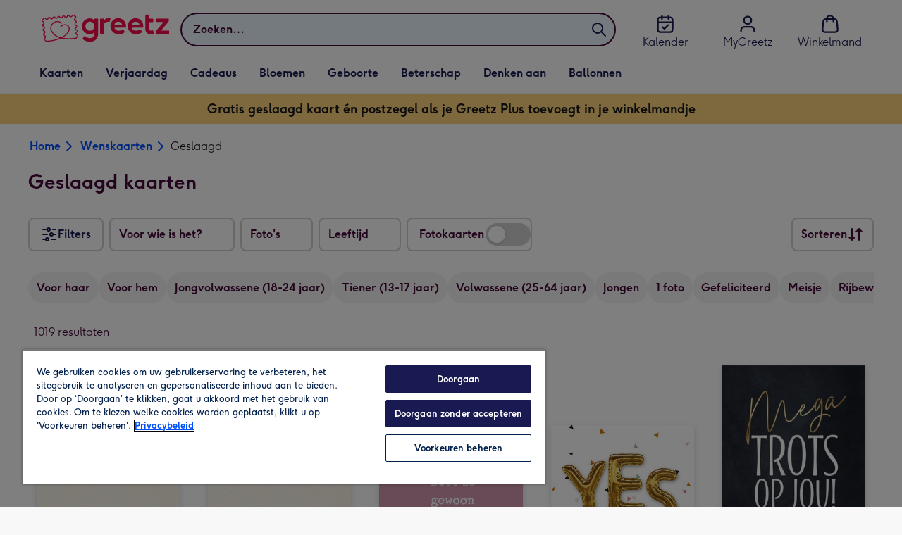

--- FILE ---
content_type: text/html; charset=utf-8
request_url: https://www.greetz.nl/nl/wenskaarten/geslaagd/?sort=Nieuw%2F
body_size: 72851
content:
<!DOCTYPE html><html lang="nl-NL" prefix="og: http://ogp.me/ns#"><head><meta charSet="utf-8" data-next-head=""/><meta name="viewport" content="width=device-width" data-next-head=""/><script src="https://cdn.speedcurve.com/js/lux.js?id=407819630" async="" defer="" crossorigin="anonymous"></script><script src="https://accounts.google.com/gsi/client" async="" defer=""></script><link rel="icon" type="image/x-icon" href="/favicon.ico" data-next-head=""/><meta property="og:image" content="https://static.web-explore.prod.greetz-nl.net/e894ced4b428f597bfd431b4d3c978d8f7d5ddc9/_next/static/images/logo-square-5bb1ec821602baf22bd8996504d378c7.png" data-next-head=""/><meta property="og:site_name" content="Greetz" data-next-head=""/><meta http-equiv="x-ua-compatible" content="IE=edge" data-next-head=""/><meta name="msvalidate.01" content="E5AAE4A70F4968BE0B08670A0AFB22A4" data-next-head=""/><meta name="msapplication-TileColor" content="#dae7f1" data-next-head=""/><meta name="msapplication-TileImage" content="https://static.web-explore.prod.greetz-nl.net/e894ced4b428f597bfd431b4d3c978d8f7d5ddc9/_next/static/images/logo-square-win8-275a043cc1f684123da98a0554ffd1b7.png" data-next-head=""/><meta name="version" content="e894ced4b428f597bfd431b4d3c978d8f7d5ddc9" data-next-head=""/><meta http-equiv="Content-Security-Policy" content="default-src &#x27;none&#x27;;font-src &#x27;self&#x27; data: *.gstatic.com *.hotjar.com *.hotjar.io *.intercomcdn.com dkdrawii0zqtg.cloudfront.net *.greetz-nl.net *.greetz.nl grtz-customer-creations-storage-eu-central-1-prod-assets.s3.eu-central-1.amazonaws.com grtz-customer-creations-storage-eu-west-1-prod-assets.s3.eu-west-1.amazonaws.com;connect-src &#x27;self&#x27; blob: sc-static.net *.adalyser.com *.adnxs.com *.adyen.com ak.sail-horizon.com api.sail-track.com api.sail-personalize.com *.bing.net *.bing.com *.clarity.ms const.uno *.cookielaw.org *.criteo.com *.criteo.net data: *.doubleclick.net *.facebook.com *.google-analytics.com *.google.co.uk google.com *.google.com *.google.com.au *.googleadservices.com *.googleapis.com *.googletagmanager.com *.googlesyndication.com *.mplat-ppcprotect.com *.hotjar.com:* *.hotjar.com *.hotjar.io *.hs-analytics.net *.hsappstatic.net *.hs-banner.com *.hscollectedforms.net *.hs-scripts.com *.hsadspixel.net *.hubspot.com *.intercom.io *.intercom-messenger.com *.onetrust.com *.pangle-ads.com *.paypal.com *.pinterest.com *.podscribe.com px.ads.linkedin.com *.reddit.com *.redditstatic.com *.rokt-api.com *.rokt.com *.rakuten *.sailthru.cloud *.sciencebehindecommerce.com *.snapchat.com *.snitcher.com *.sovendus.com *.sovendus-benefits.com *.speedcurve.com *.taboola.com *.teads.tv *.tiktok.com *.tiktokw.us *.trackjs.com *.trustpilot.com *.wepowerconnections.com wss://*.hotjar.com wss://*.intercom-messenger.com wss://*.intercom.io grtz-design-api-eu-central-1-prod-image-upload.s3.eu-central-1.amazonaws.com grtz-design-sticker-ai-generator-eu-central-1-prod-store.s3.eu-central-1.amazonaws.com grtz-design-api-eu-west-1-prod-image-upload.s3.eu-west-1.amazonaws.com grtz-design-sticker-ai-generator-eu-west-1-prod-store.s3.eu-west-1.amazonaws.com grtz-media-assets-eu-central-1-prod-uploaded.s3.eu-central-1.amazonaws.com grtz-media-assets-eu-west-1-prod-uploaded.s3.eu-west-1.amazonaws.com grtz-media-assets-eu-central-1-prod-converted.s3.eu-central-1.amazonaws.com grtz-media-assets-eu-west-1-prod-converted.s3.eu-west-1.amazonaws.com grtz-customer-creations-storage-eu-central-1-prod-assets.s3.eu-central-1.amazonaws.com grtz-customer-creations-storage-eu-west-1-prod-assets.s3.eu-west-1.amazonaws.com *.greetz-nl.net *.greetz.nl;frame-src &#x27;self&#x27; *.adyen.com *.adsrvr.org *.awin1.com *.criteo.com *.criteo.net *.doubleclick.net *.facebook.com *.googleadservices.com *.googlesyndication.com *.googletagmanager.com *.hotjar.com *.hotjar.io *.hubspot.com *.hubspot.net *.hs-sites.com *.hsforms.net *.hsforms.com *.intercom.io *.mplat-ppcprotect.com *.paypal.com *.paypalobjects.com *.pinterest.com *.pinterest.co.uk *.rakuten.com *.roeye.com *.sovendus-benefits.com *.snapchat.com *.stripe.com *.trustpilot.com *.wepowerconnections.com *.youtube.com *.zenaps.com;style-src &#x27;unsafe-inline&#x27; &#x27;self&#x27; *.adyen.com *.google.co.uk *.google.com *.googleapis.com *.googletagmanager.com *.paypal.com *.greetz-nl.net *.greetz.nl;img-src * data: blob:;script-src &#x27;self&#x27; &#x27;unsafe-inline&#x27; &#x27;unsafe-eval&#x27; d3dh5c7rwzliwm.cloudfront.net d32106rlhdcogo.cloudfront.net dgf0rw7orw6vf.cloudfront.net d34r8q7sht0t9k.cloudfront.net *.adalyser.com *.adnxs.com *.adyen.com *.adsrvr.org *.awin1.com ak.sail-horizon.com *.bing.net *.bing.com *.clarity.ms const.uno *.cookielaw.org *.criteo.com *.criteo.net *.doubleclick.net *.dwin1.com *.facebook.net *.google-analytics.com *.google.co.uk *.google.com *.google.com.au *.googleadservices.com *.googlesyndication.com *.googletagmanager.com *.googletagservices.com *.hs-analytics.net *.hsappstatic.net *.hs-banner.com *.hscollectedforms.net *.hs-scripts.com *.hsadspixel.net *.hubspot.com *.hotjar.com *.hotjar.io *.intercom.io *.intercomcdn.com *.mplat-ppcprotect.com *.onetrust.com *.pangle-ads.com *.paypal.com *.paypalobjects.com *.pinimg.com *.pinterest.com *.podscribe.com px.ads.linkedin.com *.quantserve.com *.quantcount.com *.rakuten.com *.reddit.com *.redditstatic.com *.rokt-api.com *.rokt.com *.roeyecdn.com sc-static.net *.sciencebehindecommerce.com *.snapchat.com snap.licdn.com *.sovendus.com *.snitcher.com *.speedcurve.com *.stape.io stapecdn.com *.stripe.com *.taboola.com *.teads.tv *.tiktok.com *.trustpilot.com unpkg.com *.usemessages.com *.wepowerconnections.com *.youtube.com *.zenaps.com *.greetz-nl.net *.greetz.nl;worker-src &#x27;self&#x27; *.googletagmanager.com ;child-src &#x27;self&#x27; *.googletagmanager.com ;media-src blob: grtz-media-assets-eu-central-1-prod-uploaded.s3.eu-central-1.amazonaws.com grtz-media-assets-eu-west-1-prod-uploaded.s3.eu-west-1.amazonaws.com grtz-media-assets-eu-central-1-prod-converted.s3.eu-central-1.amazonaws.com grtz-media-assets-eu-west-1-prod-converted.s3.eu-west-1.amazonaws.com *.greetz-nl.net videos.ctfassets.net" data-next-head=""/><meta name="description" content="Maak en verstuur jouw unieke geslaagd kaart bij Greetz. Bij Greetz hebben wij een grote collectie kaarten. Vandaag 23.00 uur besteld, is dezelfde dag nog verstuurd." data-next-head=""/><meta property="og:url" content="https://www.greetz.nl/nl/wenskaarten/geslaagd/" data-next-head=""/><meta property="og:title" content="Geslaagd kaart maken en versturen - Greetz" data-next-head=""/><meta property="og:description" content="Maak en verstuur jouw unieke geslaagd kaart bij Greetz. Bij Greetz hebben wij een grote collectie kaarten. Vandaag 23.00 uur besteld, is dezelfde dag nog verstuurd." data-next-head=""/><meta property="og:locale" content="nl_NL" data-next-head=""/><meta data-testid="robots" name="robots" content="index, follow" data-next-head=""/><link rel="canonical" data-testid="content-head-canonical" href="https://www.greetz.nl/nl/wenskaarten/geslaagd/" data-next-head=""/><link rel="next" href="https://www.greetz.nl/nl/wenskaarten/geslaagd/?offset=24" data-next-head=""/><meta property="og:url" content="https://www.greetz.nl/nl/wenskaarten/geslaagd/" data-next-head=""/><title data-next-head="">Geslaagd kaart maken en versturen - Greetz | Greetz</title><meta name="title" content="Geslaagd kaart maken en versturen - Greetz | Greetz" data-next-head=""/><script data-testid="gtm-script" data-next-head="">window.dataLayer = window.dataLayer || []; (function(w,d,s,l,i){w[l]=w[l]||[];w[l].push({'gtm.start':new Date().getTime(),event:'gtm.js'});var f=d.getElementsByTagName(s)[0],
    j=d.createElement(s);j.async=true;j.src=
    "/moonlog/7z9ujhogwghf.js?"+i;f.parentNode.insertBefore(j,f);
    })(window,document,'script','dataLayer','1i=DwxaMDMiRT5eWyU0MyxOHFtaSUZBCwZXER8QWQAdDQ8SEkkZC0kbBRZVSBoIAAYGCQ8%3D');
    </script><script type="application/ld+json" data-next-head="">{"@type":"http://schema.org/BreadcrumbList","http://schema.org/itemListElement":[{"@type":"http://schema.org/ListItem","http://schema.org/item":{"@id":"https://www.greetz.nl/nl/","http://schema.org/name":"Home"},"http://schema.org/position":1},{"@type":"http://schema.org/ListItem","http://schema.org/item":{"@id":"https://www.greetz.nl/nl/wenskaarten/","http://schema.org/name":"Wenskaarten"},"http://schema.org/position":2},{"@type":"http://schema.org/ListItem","http://schema.org/item":{"@id":"https://www.greetz.nl/nl/wenskaarten/geslaagd/","http://schema.org/name":"Geslaagd"},"http://schema.org/position":3}]}</script><style>
      #nprogress,
      #nprogress .bar {
        position: fixed;
        z-index: 1031;
        top: 0;
        left: 0;
        width: 100%;
        height: 2px;
      }

      #nprogress {
        pointer-events: none;
        background: #f4f4f4
      }

      #nprogress .bar {
        box-shadow: 0 0 8px #f5084a;
        background: #f5084a;
      }
  </style><script>LUX=(function(){var a=("undefined"!==typeof(LUX)&&"undefined"!==typeof(LUX.gaMarks)?LUX.gaMarks:[]);var d=("undefined"!==typeof(LUX)&&"undefined"!==typeof(LUX.gaMeasures)?LUX.gaMeasures:[]);var j="LUX_start";var k=window.performance;var l=("undefined"!==typeof(LUX)&&LUX.ns?LUX.ns:(Date.now?Date.now():+(new Date())));if(k&&k.timing&&k.timing.navigationStart){l=k.timing.navigationStart}function f(){if(k&&k.now){return k.now()}var o=Date.now?Date.now():+(new Date());return o-l}function b(n){if(k){if(k.mark){return k.mark(n)}else{if(k.webkitMark){return k.webkitMark(n)}}}a.push({name:n,entryType:"mark",startTime:f(),duration:0});return}function m(p,t,n){if("undefined"===typeof(t)&&h(j)){t=j}if(k){if(k.measure){if(t){if(n){return k.measure(p,t,n)}else{return k.measure(p,t)}}else{return k.measure(p)}}else{if(k.webkitMeasure){return k.webkitMeasure(p,t,n)}}}var r=0,o=f();if(t){var s=h(t);if(s){r=s.startTime}else{if(k&&k.timing&&k.timing[t]){r=k.timing[t]-k.timing.navigationStart}else{return}}}if(n){var q=h(n);if(q){o=q.startTime}else{if(k&&k.timing&&k.timing[n]){o=k.timing[n]-k.timing.navigationStart}else{return}}}d.push({name:p,entryType:"measure",startTime:r,duration:(o-r)});return}function h(n){return c(n,g())}function c(p,o){for(i=o.length-1;i>=0;i--){var n=o[i];if(p===n.name){return n}}return undefined}function g(){if(k){if(k.getEntriesByType){return k.getEntriesByType("mark")}else{if(k.webkitGetEntriesByType){return k.webkitGetEntriesByType("mark")}}}return a}return{mark:b,measure:m,gaMarks:a,gaMeasures:d}})();LUX.ns=(Date.now?Date.now():+(new Date()));LUX.ac=[];LUX.cmd=function(a){LUX.ac.push(a)};LUX.init=function(){LUX.cmd(["init"])};LUX.send=function(){LUX.cmd(["send"])};LUX.addData=function(a,b){LUX.cmd(["addData",a,b])};LUX_ae=[];window.addEventListener("error",function(a){LUX_ae.push(a)});LUX_al=[];if("function"===typeof(PerformanceObserver)&&"function"===typeof(PerformanceLongTaskTiming)){var LongTaskObserver=new PerformanceObserver(function(c){var b=c.getEntries();for(var a=0;a<b.length;a++){var d=b[a];LUX_al.push(d)}});try{LongTaskObserver.observe({type:["longtask"]})}catch(e){}};</script><script>if(!window._AutofillCallbackHandler){window._AutofillCallbackHandler=function(){}}</script><noscript data-n-css=""></noscript><script defer="" crossorigin="anonymous" noModule="" src="https://static.web-explore.prod.greetz-nl.net/e894ced4b428f597bfd431b4d3c978d8f7d5ddc9/_next/static/chunks/polyfills-42372ed130431b0a.js"></script><script src="https://static.web-explore.prod.greetz-nl.net/e894ced4b428f597bfd431b4d3c978d8f7d5ddc9/_next/static/chunks/webpack-877dce4727817550.js" defer="" crossorigin="anonymous"></script><script src="https://static.web-explore.prod.greetz-nl.net/e894ced4b428f597bfd431b4d3c978d8f7d5ddc9/_next/static/chunks/framework-e0ced118ac36904b.js" defer="" crossorigin="anonymous"></script><script src="https://static.web-explore.prod.greetz-nl.net/e894ced4b428f597bfd431b4d3c978d8f7d5ddc9/_next/static/chunks/main-7a3ede511787de2f.js" defer="" crossorigin="anonymous"></script><script src="https://static.web-explore.prod.greetz-nl.net/e894ced4b428f597bfd431b4d3c978d8f7d5ddc9/_next/static/chunks/pages/_app-3f3e4eb7fd9a5133.js" defer="" crossorigin="anonymous"></script><script src="https://static.web-explore.prod.greetz-nl.net/e894ced4b428f597bfd431b4d3c978d8f7d5ddc9/_next/static/chunks/405-68c3f3f2af6da25a.js" defer="" crossorigin="anonymous"></script><script src="https://static.web-explore.prod.greetz-nl.net/e894ced4b428f597bfd431b4d3c978d8f7d5ddc9/_next/static/chunks/35-c59ce599b7505874.js" defer="" crossorigin="anonymous"></script><script src="https://static.web-explore.prod.greetz-nl.net/e894ced4b428f597bfd431b4d3c978d8f7d5ddc9/_next/static/chunks/397-0aad0a21d6f9b93b.js" defer="" crossorigin="anonymous"></script><script src="https://static.web-explore.prod.greetz-nl.net/e894ced4b428f597bfd431b4d3c978d8f7d5ddc9/_next/static/chunks/649-9bab9ad626fdd9ca.js" defer="" crossorigin="anonymous"></script><script src="https://static.web-explore.prod.greetz-nl.net/e894ced4b428f597bfd431b4d3c978d8f7d5ddc9/_next/static/chunks/424-823c290b1bb874be.js" defer="" crossorigin="anonymous"></script><script src="https://static.web-explore.prod.greetz-nl.net/e894ced4b428f597bfd431b4d3c978d8f7d5ddc9/_next/static/chunks/492-2876fb3a490bcf66.js" defer="" crossorigin="anonymous"></script><script src="https://static.web-explore.prod.greetz-nl.net/e894ced4b428f597bfd431b4d3c978d8f7d5ddc9/_next/static/chunks/999-df9ff7eb489f4f7f.js" defer="" crossorigin="anonymous"></script><script src="https://static.web-explore.prod.greetz-nl.net/e894ced4b428f597bfd431b4d3c978d8f7d5ddc9/_next/static/chunks/pages/content-c4eb4085708d8992.js" defer="" crossorigin="anonymous"></script><script src="https://static.web-explore.prod.greetz-nl.net/e894ced4b428f597bfd431b4d3c978d8f7d5ddc9/_next/static/e894ced4b428f597bfd431b4d3c978d8f7d5ddc9/_buildManifest.js" defer="" crossorigin="anonymous"></script><script src="https://static.web-explore.prod.greetz-nl.net/e894ced4b428f597bfd431b4d3c978d8f7d5ddc9/_next/static/e894ced4b428f597bfd431b4d3c978d8f7d5ddc9/_ssgManifest.js" defer="" crossorigin="anonymous"></script><style data-styled="" data-styled-version="6.1.19">.lbAANc{background-color:#ffffff;padding:4px;}/*!sc*/
.kTDbCF{position:relative;}/*!sc*/
@media (min-width: 0em){.kTDbCF{padding-top:4px;padding-bottom:4px;}}/*!sc*/
@media (min-width: 75em){.kTDbCF{padding-top:16px;padding-bottom:8px;}}/*!sc*/
.WNxBt{width:100%;}/*!sc*/
@media (min-width: 0em){.WNxBt{margin-top:8px;margin-bottom:8px;}}/*!sc*/
@media (min-width: 75em){.WNxBt{margin-top:2px;margin-bottom:2px;}}/*!sc*/
.dvTPbw{flex-direction:column;align-items:center;}/*!sc*/
@media (min-width: 0em){.gJVEbw{margin-right:0;}}/*!sc*/
@media (min-width: 40em){.gJVEbw{margin-right:8px;}}/*!sc*/
.kPIBfB{display:none;}/*!sc*/
.ekuPNg{margin-right:4px;margin-bottom:16px;}/*!sc*/
.bleSBr{align-items:center;}/*!sc*/
@media (min-width: 0em){.bleSBr{display:flex;}}/*!sc*/
@media (min-width: 40em){.bleSBr{display:flex;}}/*!sc*/
@media (min-width: 56.25em){.bleSBr{display:none;}}/*!sc*/
@media (min-width: 0em){.xZOuz{display:none;}}/*!sc*/
@media (min-width: 40em){.xZOuz{display:block;}}/*!sc*/
.jVldOr{justify-content:space-between;}/*!sc*/
@media (min-width: 0em){.jVldOr{padding-right:16px;padding-left:20px;}}/*!sc*/
@media (min-width: 75em){.jVldOr{padding-right:0;padding-left:8px;}}/*!sc*/
.jsdMvO{margin-bottom:16px;}/*!sc*/
.klksmI{justify-content:center;align-items:center;}/*!sc*/
@media (min-width: 0em){.brLDAS{width:50%;}}/*!sc*/
@media (min-width: 25em){.brLDAS{width:50%;}}/*!sc*/
@media (min-width: 40em){.brLDAS{width:33.33333333333333%;}}/*!sc*/
@media (min-width: 56.25em){.brLDAS{width:25%;}}/*!sc*/
@media (min-width: 75em){.brLDAS{width:20%;}}/*!sc*/
@media (min-width: 102.5em){.brLDAS{width:20%;}}/*!sc*/
.byUwje{height:100%;}/*!sc*/
@media (min-width: 0em){.byUwje{padding:8px;}}/*!sc*/
@media (min-width: 25em){.byUwje{padding:12px;}}/*!sc*/
.grjvuJ{color:#ffffff;font-family:Moonpig,Arial,Sans-Serif;font-weight:normal;line-height:1.375rem;font-size:0.875rem;letter-spacing:0;paragraph-spacing:0;text-decoration:none;}/*!sc*/
.jYNzKB{color:#47093a;font-family:Moonpig,Arial,Sans-Serif;font-weight:normal;line-height:1.375rem;font-size:0.875rem;letter-spacing:0;paragraph-spacing:0;text-decoration:none;}/*!sc*/
.lkHvBU{margin-top:16px;margin-bottom:16px;}/*!sc*/
.feeNdi{background-color:#f4f4f4;padding-top:32px;padding-bottom:32px;}/*!sc*/
.hMmPLC{gap:12px;}/*!sc*/
@media (min-width: 0em){.hMmPLC{width:100%;}}/*!sc*/
@media (min-width: 25em){.hMmPLC{width:50%;}}/*!sc*/
@media (min-width: 40em){.hMmPLC{width:25%;}}/*!sc*/
.cScwOb{background-color:#ffffff;}/*!sc*/
@media (min-width: 0em){.cScwOb{padding-top:20px;padding-bottom:8px;}}/*!sc*/
@media (min-width: 40em){.cScwOb{padding-top:32px;padding-bottom:48px;}}/*!sc*/
@media (min-width: 0em){.kDPpBC{width:100%;}}/*!sc*/
@media (min-width: 40em){.kDPpBC{width:50%;}}/*!sc*/
@media (min-width: 56.25em){.kDPpBC{width:33.33333333333333%;}}/*!sc*/
.bmgqVk{flex-direction:column;}/*!sc*/
.hufiyE{align-items:center;color:#f5084a;min-height:48px;}/*!sc*/
.kjqblh{max-width:860px;margin-top:20px;}/*!sc*/
@media (min-width: 0em){.kjqblh{width:100%;}}/*!sc*/
@media (min-width: 40em){.kjqblh{width:50%;}}/*!sc*/
@media (min-width: 56.25em){.kjqblh{width:33.33333333333333%;}}/*!sc*/
.kugHLQ{flex-wrap:wrap;justify-content:center;align-items:center;width:100%;padding-top:32px;padding-bottom:32px;}/*!sc*/
data-styled.g1[id="sc-bRKDuR"]{content:"lbAANc,kTDbCF,bCZExY,WNxBt,dvTPbw,gJVEbw,kPIBfB,ekuPNg,bleSBr,xZOuz,jVldOr,jsdMvO,klksmI,brLDAS,byUwje,grjvuJ,jYNzKB,lkHvBU,feeNdi,hMmPLC,cScwOb,kDPpBC,bmgqVk,hufiyE,kjqblh,kugHLQ,"}/*!sc*/
.dHAvLN{display:flex;}/*!sc*/
data-styled.g10[id="sc-kNOymR"]{content:"dHAvLN,"}/*!sc*/
.xwTZI{display:flex;gap:8px;}/*!sc*/
data-styled.g18[id="sc-kCuUfV"]{content:"xwTZI,"}/*!sc*/
.iUabFp{position:relative;align-self:center;width:1.5rem;height:1.5rem;}/*!sc*/
data-styled.g19[id="sc-dNdcvo"]{content:"iUabFp,"}/*!sc*/
.jUtPAQ{position:relative;display:inline-flex;flex-direction:row;align-items:center;justify-content:center;min-height:48px;text-align:center;transition:background-color 150ms linear;cursor:pointer;border-radius:8px;box-shadow:0px 1px 4px 0px #00204d26;padding:12px;font-family:Moonpig,Arial,Sans-Serif;font-weight:700;line-height:1.5rem;font-size:1rem;letter-spacing:0;paragraph-spacing:0;text-decoration:none;transition:box-shadow 150ms linear;text-decoration-skip-ink:none;background-color:transparent;border:2px solid;border-color:transparent;color:#0050ff;box-shadow:0px 0px 0px 0px #000000;padding-left:0;padding-right:0;font-family:Moonpig,Arial,Sans-Serif;font-weight:700;line-height:1.5rem;font-size:1rem;letter-spacing:0;paragraph-spacing:0;text-decoration:underline;text-case:0;}/*!sc*/
.jUtPAQ:disabled{cursor:not-allowed;border-color:#a3a3a3;color:#a3a3a3;background-color:#e8e8e8;}/*!sc*/
.jUtPAQ:not(:disabled):hover{box-shadow:0px 3px 8px 0px #00034d26;}/*!sc*/
.jUtPAQ:not(:disabled):active{box-shadow:0px 1px 4px 0px #00204d26;}/*!sc*/
@media (prefers-reduced-motion){.jUtPAQ{transition:none;}}/*!sc*/
.jUtPAQ:disabled{box-shadow:0px 0px 0px 0px #000000;}/*!sc*/
.jUtPAQ:not(:disabled):focus{outline:transparent;box-shadow:0px 0px 0px 2px #FFFFFF,0px 0px 0px 5px #0054C8;}/*!sc*/
.jUtPAQ:not(:disabled):focus:not(:focus-visible){box-shadow:0px 0px 0px 0px #000000;}/*!sc*/
.jUtPAQ.loading{cursor:progress;color:#767676;}/*!sc*/
.jUtPAQ:disabled{border:solid 2px transparent;background-color:transparent;}/*!sc*/
.jUtPAQ:not(:disabled, .loading):hover,.jUtPAQ:not(:disabled, .loading):focus{text-decoration-thickness:2px;}/*!sc*/
.jUtPAQ:not(:disabled, .loading):hover{color:#0040cc;box-shadow:0px 0px 0px 0px #000000;}/*!sc*/
.jUtPAQ:not(:disabled, .loading):focus{color:#296cff;}/*!sc*/
.jUtPAQ:not(:disabled, .loading):active{box-shadow:0px 0px 0px 0px #000000;}/*!sc*/
data-styled.g21[id="sc-gGKoUb"]{content:"jUtPAQ,"}/*!sc*/
.wAwJE{position:relative;}/*!sc*/
.wAwJE::before{display:block;height:0;content:'';padding-bottom:133.33333333333331%;}/*!sc*/
.wAwJE img{display:block;}/*!sc*/
.wAwJE >:first-child:not(picture),.wAwJE >picture img{position:absolute;top:0;left:0;width:100%;height:100%;}/*!sc*/
.wAwJE >figure :first-child:not(picture),.wAwJE >figure picture img{position:absolute;top:0;left:0;width:100%;height:100%;}/*!sc*/
.bMOSXw{position:relative;}/*!sc*/
.bMOSXw::before{display:block;height:0;content:'';padding-bottom:141.7142857142857%;}/*!sc*/
.bMOSXw img{display:block;}/*!sc*/
.bMOSXw >:first-child:not(picture),.bMOSXw >picture img{position:absolute;top:0;left:0;width:100%;height:100%;}/*!sc*/
.bMOSXw >figure :first-child:not(picture),.bMOSXw >figure picture img{position:absolute;top:0;left:0;width:100%;height:100%;}/*!sc*/
.iklMoE{position:relative;}/*!sc*/
.iklMoE::before{display:block;height:0;content:'';padding-bottom:100%;}/*!sc*/
.iklMoE img{display:block;}/*!sc*/
.iklMoE >:first-child:not(picture),.iklMoE >picture img{position:absolute;top:0;left:0;width:100%;height:100%;}/*!sc*/
.iklMoE >figure :first-child:not(picture),.iklMoE >figure picture img{position:absolute;top:0;left:0;width:100%;height:100%;}/*!sc*/
data-styled.g24[id="sc-eqNDNG"]{content:"wAwJE,bMOSXw,iklMoE,"}/*!sc*/
.etbQrD{font-family:Moonpig,Arial,Sans-Serif;font-weight:300;line-height:1.5rem;font-size:1rem;letter-spacing:0;paragraph-spacing:0;text-decoration:none;}/*!sc*/
.ecopua{display:inline;color:#47093a;}/*!sc*/
@media (min-width: 0em){.ecopua{font-family:Moonpig,Arial,Sans-Serif;font-weight:700;line-height:1.75rem;font-size:1.25rem;letter-spacing:0;paragraph-spacing:0;text-decoration:none;}}/*!sc*/
@media (min-width: 40em){.ecopua{font-family:Moonpig,Arial,Sans-Serif;font-weight:700;line-height:2.25rem;font-size:1.75rem;letter-spacing:0;paragraph-spacing:0;text-decoration:none;}}/*!sc*/
.wwWvE{font-family:Moonpig,Arial,Sans-Serif;font-weight:700;line-height:1.5rem;font-size:1rem;letter-spacing:0;paragraph-spacing:0;text-decoration:none;}/*!sc*/
@media (min-width: 0em){.wwWvE{display:none;}}/*!sc*/
@media (min-width: 40em){.wwWvE{display:block;}}/*!sc*/
.ijGOec{color:#47093a;padding-top:16px;padding-bottom:16px;font-family:Moonpig,Arial,Sans-Serif;font-weight:300;line-height:1.5rem;font-size:1rem;letter-spacing:0;paragraph-spacing:0;text-decoration:none;}/*!sc*/
.jDZHGv{color:#47093a;margin-bottom:12px;}/*!sc*/
@media (min-width: 0em){.jDZHGv{font-family:Moonpig,Arial,Sans-Serif;font-weight:700;line-height:1.625rem;font-size:1.125rem;letter-spacing:0;paragraph-spacing:0;text-decoration:none;}}/*!sc*/
@media (min-width: 40em){.jDZHGv{font-family:Moonpig,Arial,Sans-Serif;font-weight:700;line-height:1.75rem;font-size:1.25rem;letter-spacing:0;paragraph-spacing:0;text-decoration:none;}}/*!sc*/
.ekaolZ{color:#47093a;text-align:left;}/*!sc*/
@media (min-width: 0em){.ekaolZ{margin-bottom:8px;font-family:Moonpig,Arial,Sans-Serif;font-weight:700;line-height:1.625rem;font-size:1.125rem;letter-spacing:0;paragraph-spacing:0;text-decoration:none;}}/*!sc*/
@media (min-width: 40em){.ekaolZ{margin-bottom:12px;font-family:Moonpig,Arial,Sans-Serif;font-weight:700;line-height:1.75rem;font-size:1.25rem;letter-spacing:0;paragraph-spacing:0;text-decoration:none;}}/*!sc*/
.kpBDKn{margin-bottom:0;font-family:Moonpig,Arial,Sans-Serif;font-weight:300;line-height:1.375rem;font-size:0.875rem;letter-spacing:0;paragraph-spacing:0;text-decoration:none;}/*!sc*/
.jWyVgX{margin-left:8px;font-family:Moonpig,Arial,Sans-Serif;font-weight:300;line-height:1.375rem;font-size:0.875rem;letter-spacing:0;paragraph-spacing:0;text-decoration:none;}/*!sc*/
data-styled.g25[id="sc-fVHBlr"]{content:"etbQrD,ecopua,wwWvE,ijGOec,jDZHGv,ekaolZ,kpBDKn,jWyVgX,"}/*!sc*/
.bYEXwq{max-width:1200px;box-sizing:content-box;margin-left:auto;margin-right:auto;}/*!sc*/
@media (min-width: 75em){.bYEXwq{padding-left:24px;padding-right:24px;}}/*!sc*/
.bYEXwq >div{box-sizing:border-box;}/*!sc*/
.gUlJhj{max-width:1200px;box-sizing:content-box;margin-left:auto;margin-right:auto;}/*!sc*/
@media (min-width: 0em){.gUlJhj{padding-left:16px;padding-right:16px;}}/*!sc*/
@media (min-width: 40em){.gUlJhj{padding-left:24px;padding-right:24px;}}/*!sc*/
.gUlJhj >div{box-sizing:border-box;}/*!sc*/
.hcCDRE{padding-left:0;padding-right:0;max-width:1200px;box-sizing:content-box;margin-left:auto;margin-right:auto;}/*!sc*/
.hcCDRE >div{box-sizing:border-box;}/*!sc*/
.cPboeD{margin-left:auto;margin-right:auto;}/*!sc*/
@media (min-width: 0em){.cPboeD{padding-left:16px;padding-right:16px;}}/*!sc*/
@media (min-width: 40em){.cPboeD{padding-left:24px;padding-right:24px;}}/*!sc*/
data-styled.g26[id="sc-gLaqbQ"]{content:"bYEXwq,gUlJhj,hcCDRE,cPboeD,"}/*!sc*/
.bbZJWy{flex-shrink:0;flex-grow:0;}/*!sc*/
data-styled.g31[id="sc-kjwdDK"]{content:"bbZJWy,"}/*!sc*/
.gSLHpx{display:flex;justify-content:center;align-items:center;width:44px;height:44px;}/*!sc*/
data-styled.g32[id="sc-eVqvcJ"]{content:"gSLHpx,"}/*!sc*/
.iIcfze{width:32px;aspect-ratio:1;display:flex;align-items:center;justify-content:center;border-radius:50%;color:#47093a;background-color:#ffffff;box-shadow:0px 8px 18px 0px #00204d26;}/*!sc*/
data-styled.g33[id="sc-bbbBoY"]{content:"iIcfze,"}/*!sc*/
.dpTtmW{left:0;position:absolute;top:0;bottom:0;margin:auto 0;z-index:1;-webkit-tap-highlight-color:transparent;}/*!sc*/
.dpTtmW:disabled{visibility:hidden;}/*!sc*/
data-styled.g34[id="sc-cdmAjP"]{content:"dpTtmW,"}/*!sc*/
.fqUkzT{right:0;position:absolute;top:0;bottom:0;margin:auto 0;z-index:1;-webkit-tap-highlight-color:transparent;}/*!sc*/
.fqUkzT:disabled{visibility:hidden;}/*!sc*/
data-styled.g35[id="sc-jytpVa"]{content:"fqUkzT,"}/*!sc*/
.jvETzo{position:relative;padding-left:16px;padding-right:16px;}/*!sc*/
data-styled.g37[id="sc-pYNGo"]{content:"jvETzo,"}/*!sc*/
.kAWcCs{margin:0;padding-left:0;padding-right:0;padding-top:0;padding-bottom:0;display:flex;overflow-x:scroll;list-style-type:none;animation-duration:1000ms;animation-fill-mode:both;-webkit-overflow-scrolling:touch;scrollbar-width:none;}/*!sc*/
@media (prefers-reduced-motion: reduce){.kAWcCs{animation:none;}}/*!sc*/
@keyframes bounce{0%,20%,50%,80%,100%{transform:translateX(0);}40%{transform:translateX(-30px);}60%{transform:translateX(-15px);}}/*!sc*/
.kAWcCs::-webkit-scrollbar{display:none;}/*!sc*/
data-styled.g38[id="sc-cCVJLD"]{content:"kAWcCs,"}/*!sc*/
.kAayUm{width:100%;height:1px;border:none;border-radius:24px;background-color:#d1d1d1;}/*!sc*/
data-styled.g46[id="sc-kUouGy"]{content:"kAayUm,"}/*!sc*/
html{-webkit-font-smoothing:auto;-moz-osx-font-smoothing:auto;box-sizing:border-box;}/*!sc*/
*,*::before,*::after{box-sizing:inherit;}/*!sc*/
body{margin:0;color:#1a1a1a;background-color:#f8f8f9;font-family:Moonpig,Arial,Sans-Serif;font-weight:300;line-height:1.5rem;font-size:1rem;letter-spacing:0;paragraph-spacing:0;text-decoration:none;}/*!sc*/
strong{font-weight:700;}/*!sc*/
a{color:#0050ff;text-decoration:none;}/*!sc*/
a:hover{text-decoration:underline;}/*!sc*/
ol,ul{list-style:none;margin:0;padding:0;text-indent:0;}/*!sc*/
h1{font-family:Moonpig,Arial,Sans-Serif;font-weight:700;letter-spacing:0;}/*!sc*/
@media (min-width: 0em){h1{line-height:2.25rem;font-size:1.75rem;}}/*!sc*/
@media (min-width: 40em){h1{line-height:3rem;font-size:2.5rem;}}/*!sc*/
h2{font-family:Moonpig,Arial,Sans-Serif;font-weight:700;letter-spacing:0;}/*!sc*/
@media (min-width: 0em){h2{line-height:2rem;font-size:1.5rem;}}/*!sc*/
@media (min-width: 40em){h2{line-height:2.5rem;font-size:2rem;}}/*!sc*/
h3{font-family:Moonpig,Arial,Sans-Serif;font-weight:700;letter-spacing:0;}/*!sc*/
@media (min-width: 0em){h3{line-height:1.75rem;font-size:1.25rem;}}/*!sc*/
@media (min-width: 40em){h3{line-height:2.25rem;font-size:1.75rem;}}/*!sc*/
h1,h2,h3,h4,h5,p{margin:0 0 1rem 0;}/*!sc*/
button{border:0;border-radius:0;margin:0;padding:0;background:transparent;}/*!sc*/
button:not(:disabled){cursor:pointer;}/*!sc*/
@font-face{font-family:Moonpig;font-weight:300;font-style:normal;src:url(https://www.greetz.nl/static/fonts/moonpig-light.woff2) format('woff2'),url(https://www.greetz.nl/static/fonts/moonpig-light.woff) format('woff');font-display:fallback;}/*!sc*/
@font-face{font-family:Moonpig;font-weight:500;font-style:normal;src:url(https://www.greetz.nl/static/fonts/moonpig-regular.woff2) format('woff2'),url(https://www.greetz.nl/static/fonts/moonpig-regular.woff) format('woff');font-display:fallback;}/*!sc*/
@font-face{font-family:Moonpig;font-weight:700;font-style:normal;src:url(https://www.greetz.nl/static/fonts/moonpig-bold.woff2) format('woff2'),url(https://www.greetz.nl/static/fonts/moonpig-bold.woff) format('woff');font-display:fallback;}/*!sc*/
data-styled.g47[id="sc-global-YtBvD1"]{content:"sc-global-YtBvD1,"}/*!sc*/
.LVceO{display:flex;flex-wrap:wrap;justify-content:right;margin-left:0;margin-bottom:0;}/*!sc*/
.LVceO >*{padding-left:0;padding-bottom:0;}/*!sc*/
.cOklQB{display:flex;flex-wrap:wrap;}/*!sc*/
@media (min-width: 0em){.cOklQB{margin-left:-8px;margin-bottom:-8px;}}/*!sc*/
@media (min-width: 40em){.cOklQB{margin-left:-16px;margin-bottom:-16px;}}/*!sc*/
@media (min-width: 0em){.cOklQB >*{padding-left:8px;padding-bottom:8px;}}/*!sc*/
@media (min-width: 40em){.cOklQB >*{padding-left:16px;padding-bottom:16px;}}/*!sc*/
.kYJtDF{display:flex;flex-wrap:wrap;margin-left:-12px;margin-bottom:-32px;}/*!sc*/
.kYJtDF >*{padding-left:12px;padding-bottom:32px;}/*!sc*/
.iTODD{display:flex;flex-wrap:wrap;justify-content:left;margin-bottom:0;}/*!sc*/
@media (min-width: 0em){.iTODD{margin-left:0;}}/*!sc*/
@media (min-width: 40em){.iTODD{margin-left:-12px;}}/*!sc*/
.iTODD >*{padding-bottom:0;}/*!sc*/
@media (min-width: 0em){.iTODD >*{padding-left:0;}}/*!sc*/
@media (min-width: 40em){.iTODD >*{padding-left:12px;}}/*!sc*/
.gRNXhT{display:flex;flex-wrap:wrap;justify-content:start;align-items:center;order:0;margin-bottom:-8px;}/*!sc*/
@media (min-width: 0em){.gRNXhT{margin-left:-4px;}}/*!sc*/
@media (min-width: 40em){.gRNXhT{margin-left:-8px;}}/*!sc*/
.gRNXhT >*{padding-bottom:8px;}/*!sc*/
@media (min-width: 0em){.gRNXhT >*{padding-left:4px;}}/*!sc*/
@media (min-width: 40em){.gRNXhT >*{padding-left:8px;}}/*!sc*/
.hiUwRn{display:flex;flex-wrap:wrap;justify-content:start;align-items:center;order:0;margin-bottom:-8px;}/*!sc*/
@media (min-width: 0em){.hiUwRn{margin-left:-8px;}}/*!sc*/
@media (min-width: 40em){.hiUwRn{margin-left:-12px;}}/*!sc*/
.hiUwRn >*{padding-bottom:8px;}/*!sc*/
@media (min-width: 0em){.hiUwRn >*{padding-left:8px;}}/*!sc*/
@media (min-width: 40em){.hiUwRn >*{padding-left:12px;}}/*!sc*/
.hYvrzh{display:flex;flex-wrap:wrap;justify-content:start;align-items:center;order:0;margin-left:-12px;margin-bottom:-8px;}/*!sc*/
.hYvrzh >*{padding-left:12px;padding-bottom:8px;}/*!sc*/
data-styled.g49[id="sc-bjMIFn"]{content:"LVceO,cOklQB,kYJtDF,iTODD,gRNXhT,hiUwRn,hYvrzh,"}/*!sc*/
.khPBGl{border-radius:8px;padding:4px;transition:box-shadow 150ms linear;}/*!sc*/
@media (prefers-reduced-motion){.khPBGl{transition:none;}}/*!sc*/
.khPBGl:disabled{box-shadow:0px 0px 0px 0px #000000;}/*!sc*/
.khPBGl:not(:disabled):focus{outline:transparent;box-shadow:0px 0px 0px 2px #FFFFFF,0px 0px 0px 5px #0054C8;}/*!sc*/
.khPBGl:not(:disabled):focus:not(:focus-visible){box-shadow:0px 0px 0px 0px #000000;}/*!sc*/
data-styled.g50[id="sc-dClGHI"]{content:"khPBGl,"}/*!sc*/
.iQCsOw{border:1px solid;border-color:#e8e8e8;border-radius:40px;display:flex;justify-content:center;align-items:center;background-color:#ffffff;box-shadow:0px 3px 8px 0px #00034d26;width:40px;height:40px;}/*!sc*/
.iQCsOw:hover,.iQCsOw:active{background-color:#f4f4f4;}/*!sc*/
.iQCsOw.is-toggled:hover,.iQCsOw.is-toggled:active{background-color:#fde7e5;}/*!sc*/
data-styled.g51[id="sc-fhfEft"]{content:"iQCsOw,"}/*!sc*/
.gtMAMn{width:1.5rem;height:1.5rem;--spring-easing:linear(
    0,
    0.0114 0.7%,
    0.044,
    0.095 2.1%,
    0.176 3%,
    0.347 4.4%,
    0.889 8.3%,
    1.121 10.4%,
    1.2699 12%,
    1.309 13.5%,
    1.333 15.3%,
    1.326 16.2%,
    1.285 17.8%,
    1.218 19.5%,
    1.037 23.5%,
    0.955 25.7%,
    0.91 28%,
    0.89 29.7%,
    0.8937 31.8%,
    0.921 34.3%,
    0.982 38.2%,
    1.007 40.2%,
    1.033 44.7%,
    1.033 47.8%,
    0.998 55.4%,
    0.988 62.9%,
    1.001 70.4%,
    1.004 74.5%,
    1 89%,
    1 99.96%
  );--spring-duration:1.2s;}/*!sc*/
.gtMAMn svg{transition:transform var(--spring-duration) var(--spring-easing);transform:scale(1);}/*!sc*/
.gtMAMn path{stroke-width:2px;stroke:#191a51;fill-opacity:0;transition:stroke 100ms ease-in-out,fill 100ms ease-in-out,fill-opacity 100ms ease-in-out;}/*!sc*/
.gtMAMn.is-toggled path{stroke:#f5084a;fill:#f5084a;fill-opacity:1;}/*!sc*/
.gtMAMn.is-pressed svg{transform:scale(0.7);}/*!sc*/
data-styled.g52[id="sc-bAehkN"]{content:"gtMAMn,"}/*!sc*/
.femdlp{position:absolute;overflow:hidden;clip:rect(0 0 0 0);height:1px;width:1px;margin:-1px;padding:0;border:0;}/*!sc*/
data-styled.g61[id="sc-fOOuSg"]{content:"femdlp,"}/*!sc*/
.eqgOkv{background-color:#47093a;color:#ffffff;display:inline-flex;align-items:center;justify-content:center;word-break:break-word;text-align:center;border-radius:16px;gap:4px;padding-top:4px;padding-bottom:4px;padding-left:12px;padding-right:12px;font-weight:normal;}/*!sc*/
.geZKjF{background-color:#f9c406;color:#47093a;display:inline-flex;align-items:center;justify-content:center;word-break:break-word;text-align:center;border-radius:16px;gap:4px;padding-top:4px;padding-bottom:4px;padding-left:12px;padding-right:12px;font-weight:normal;}/*!sc*/
data-styled.g76[id="sc-bBhMX"]{content:"eqgOkv,geZKjF,"}/*!sc*/
.ctoQGc{position:relative;display:inline-flex;flex-direction:row;align-items:center;justify-content:center;min-height:48px;text-align:center;transition:background-color 150ms linear;cursor:pointer;border-radius:8px;box-shadow:0px 1px 4px 0px #00204d26;padding:12px;font-family:Moonpig,Arial,Sans-Serif;font-weight:700;line-height:1.5rem;font-size:1rem;letter-spacing:0;paragraph-spacing:0;text-decoration:none;transition:box-shadow 150ms linear;border:2px solid;border-color:#0050ff;color:#ffffff;background-color:#0050ff;}/*!sc*/
.ctoQGc:disabled{cursor:not-allowed;border-color:#a3a3a3;color:#a3a3a3;background-color:#e8e8e8;}/*!sc*/
.ctoQGc:not(:disabled):hover{box-shadow:0px 3px 8px 0px #00034d26;}/*!sc*/
.ctoQGc:not(:disabled):active{box-shadow:0px 1px 4px 0px #00204d26;}/*!sc*/
@media (prefers-reduced-motion){.ctoQGc{transition:none;}}/*!sc*/
.ctoQGc:disabled{box-shadow:0px 0px 0px 0px #000000;}/*!sc*/
.ctoQGc:not(:disabled):focus{outline:transparent;box-shadow:0px 0px 0px 2px #FFFFFF,0px 0px 0px 5px #0054C8;}/*!sc*/
.ctoQGc:not(:disabled):focus:not(:focus-visible){box-shadow:0px 0px 0px 0px #000000;}/*!sc*/
.ctoQGc.loading{text-decoration:none;cursor:progress;border-color:#a3a3a3;color:#767676;background-color:#e8e8e8;}/*!sc*/
.ctoQGc:not(:disabled, .loading):hover,.ctoQGc:not(:disabled, .loading):focus{text-decoration:none;}/*!sc*/
.ctoQGc:not(:disabled, .loading):hover{border-color:#0040cc;background-color:#0040cc;}/*!sc*/
.ctoQGc:not(:disabled, .loading):focus{border-color:#296cff;background-color:#296cff;}/*!sc*/
.ctoQGc:not(:disabled, .loading):active{border-color:#296cff;background-color:#296cff;}/*!sc*/
data-styled.g80[id="sc-eEHciv"]{content:"ctoQGc,"}/*!sc*/
.EowWq{display:flex;justify-content:center;}/*!sc*/
.EowWq >span{color:#1a1a1a;background-color:#fdd17a;padding-left:16px;padding-right:16px;padding-top:8px;padding-bottom:8px;width:100%;text-align:center;}/*!sc*/
@media (min-width: 0em){.EowWq >span{font-family:Moonpig,Arial,Sans-Serif;font-weight:700;line-height:1.5rem;font-size:1rem;letter-spacing:0;paragraph-spacing:0;text-decoration:none;}}/*!sc*/
@media (min-width: 40em){.EowWq >span{font-family:Moonpig,Arial,Sans-Serif;font-weight:700;line-height:1.625rem;font-size:1.125rem;letter-spacing:0;paragraph-spacing:0;text-decoration:none;}}/*!sc*/
data-styled.g94[id="sc-fvubMj"]{content:"EowWq,"}/*!sc*/
.bHwSQV{position:absolute;top:0;left:0;z-index:-1;}/*!sc*/
.bHwSQV:focus{z-index:1001;}/*!sc*/
data-styled.g118[id="sc-xKhEK"]{content:"bHwSQV,"}/*!sc*/
.cPKuLN{position:relative;top:0;left:0;right:0;z-index:1000;}/*!sc*/
@media (min-width: 75em){.cPKuLN{padding-right:var(--removed-body-scroll-bar-size, 0px);}.cPKuLN.is-sticky{position:sticky;}}/*!sc*/
.cPKuLN::before{position:absolute;top:0;right:0;bottom:0;left:0;box-shadow:0 0 16px rgba(0, 0, 0, 0.3);opacity:0;content:'';transition:opacity 200ms;}/*!sc*/
.cPKuLN.has-shadow::before{opacity:1;}/*!sc*/
data-styled.g119[id="sc-eTCgfj"]{content:"cPKuLN,"}/*!sc*/
.ifoWge{border-bottom:2px solid #f8f8f9;background-color:#ffffff;}/*!sc*/
data-styled.g120[id="sc-fmLCLE"]{content:"ifoWge,"}/*!sc*/
.jWFCbG{display:flex;flex-direction:column;justify-content:end;align-items:center;min-width:40px;height:50px;text-indent:-999px;line-height:0;}/*!sc*/
@media (min-width: 40em){.jWFCbG{flex-direction:row;position:absolute;top:8px;left:4px;height:44px;border:2px solid;border-radius:8px;border-color:#191a51;padding-left:8px;padding-right:8px;margin-left:16px;}.jWFCbG:focus{outline:2px solid #0050ff;outline-offset:4px;}}/*!sc*/
.jWFCbG .line{background-color:#191a51;position:relative;display:block;width:18px;height:2px;margin:5px auto 5px;border-radius:2px;transition:transform 200ms,opacity 200ms;user-select:none;}/*!sc*/
.jWFCbG .text{text-indent:0;color:#191a51;font-family:Moonpig,Arial,Sans-Serif;font-weight:300;line-height:1.375rem;font-size:0.875rem;letter-spacing:0;paragraph-spacing:0;text-decoration:none;}/*!sc*/
@media (min-width: 40em){.jWFCbG .text{font-family:Moonpig,Arial,Sans-Serif;font-weight:700;line-height:1.5rem;font-size:1rem;letter-spacing:0;paragraph-spacing:0;text-decoration:none;}}/*!sc*/
data-styled.g123[id="sc-cMuefe"]{content:"jWFCbG,"}/*!sc*/
.fZHzqp{display:flex;justify-content:center;font-size:0;}/*!sc*/
@media (min-width: 75em){.fZHzqp{display:none;}}/*!sc*/
data-styled.g124[id="sc-eJvlPh"]{content:"fZHzqp,"}/*!sc*/
.jQUgLs{display:inline-block;color:inherit;border-radius:4px;padding-top:4px;padding-bottom:4px;font-family:Moonpig,Arial,Sans-Serif;font-weight:300;line-height:1.375rem;font-size:0.875rem;letter-spacing:0;paragraph-spacing:0;text-decoration:none;}/*!sc*/
.jQUgLs.is-active,.jQUgLs:hover,.jQUgLs:focus{color:#0050ff;text-decoration:none;}/*!sc*/
.jQUgLs.is-active span,.jQUgLs:hover span,.jQUgLs:focus span{background-image:linear-gradient(
        to right,
        #0050ff 0%,
        #0050ff 100%
      );background-repeat:repeat-x;background-position:0 100%;background-size:100% 2px;}/*!sc*/
data-styled.g125[id="sc-gDzyrw"]{content:"jQUgLs,"}/*!sc*/
.dUKUfT{display:none;}/*!sc*/
.dUKUfT::before,.dUKUfT::after{position:absolute;z-index:1;top:0;bottom:-2px;width:1.875rem;content:' ';}/*!sc*/
.dUKUfT::before{left:0;transform:skewX(-45deg);}/*!sc*/
.dUKUfT::after{right:0;transform:skewX(45deg);}/*!sc*/
data-styled.g147[id="sc-bUAJAs"]{content:"dUKUfT,"}/*!sc*/
.NGQng{position:relative;color:#191a51;}/*!sc*/
.NGQng.primary-link{padding-left:16px;padding-right:16px;padding-top:12px;padding-bottom:12px;font-family:Moonpig,Arial,Sans-Serif;font-weight:700;line-height:1.5rem;font-size:1rem;letter-spacing:0;paragraph-spacing:0;text-decoration:none;width:100%;outline:none;}/*!sc*/
@media (min-width: 75em){.NGQng.primary-link{padding:16px;}.NGQng.primary-link::before{position:absolute;top:100%;left:0;right:0;height:2px;content:' ';}}/*!sc*/
@media (max-width: 74.99em){.NGQng.primary-link.is-active>span{background-image:none;}}/*!sc*/
data-styled.g148[id="sc-fdbPbf"]{content:"NGQng,"}/*!sc*/
.iwfAoJ{position:relative;}/*!sc*/
@media (max-width: 74.99em){.iwfAoJ{border-bottom:2px solid #f8f8f9;cursor:pointer;}}/*!sc*/
.iwfAoJ:hover{color:#0050ff;}/*!sc*/
data-styled.g149[id="sc-gJUwzu"]{content:"iwfAoJ,"}/*!sc*/
@media (min-width: 75em){.fEdjxg.is-active,.fEdjxg:focus,.fEdjxg .focus-visible{outline:2px solid #0050ff;}.fEdjxg .focus-visible+a{color:#0050ff;}}/*!sc*/
.fEdjxg:hover .sc-bUAJAs{display:block;}/*!sc*/
data-styled.g150[id="sc-bEXoF"]{content:"fEdjxg,"}/*!sc*/
.kmZbYJ{position:absolute;top:0;bottom:0;left:0;z-index:1;display:block;width:100%;color:transparent;}/*!sc*/
@media (max-width: 74.99em){.kmZbYJ{cursor:pointer;}}/*!sc*/
@media (min-width: 75em){.kmZbYJ{border-radius:4px;z-index:-1;}.kmZbYJ:focus{z-index:1;}}/*!sc*/
data-styled.g151[id="sc-bIxEMU"]{content:"kmZbYJ,"}/*!sc*/
.iEpiUN{position:absolute;top:50%;right:12px;width:28px;height:28px;transform:translateY(-50%);}/*!sc*/
@media (min-width: 75em){.iEpiUN{display:none;}}/*!sc*/
data-styled.g152[id="sc-eoPBRc"]{content:"iEpiUN,"}/*!sc*/
.cSuiaz{display:flex;justify-content:center;height:100%;background-color:#ffffff;}/*!sc*/
@media (max-width: 74.99em){.cSuiaz{overflow-y:auto;overflow-x:hidden;flex-direction:column;justify-content:flex-start;width:320px;transition:transform 200ms cubic-bezier(0.33, 0.35, 0.14, 0.99);transform:translateX(-100%);}.cSuiaz.is-open{transform:translateX(0);}}/*!sc*/
data-styled.g154[id="sc-JQDoe"]{content:"cSuiaz,"}/*!sc*/
@media (min-width: 75em){.hRKsDo{position:fixed;bottom:0;left:0;z-index:-1;right:9999px;background-color:rgba(0, 0, 0, 0.25);opacity:0;transition:opacity 200ms,right 0ms 200ms;}.hRKsDo.is-open{opacity:1;right:0;transition:opacity 200ms,right 0ms 0ms;}}/*!sc*/
data-styled.g155[id="sc-ffIBOD"]{content:"hRKsDo,"}/*!sc*/
.hEVneb{position:absolute;top:0;bottom:0;left:0;width:100%;outline:none;background-color:rgba(0, 0, 0, 0.25);transition:opacity 200ms;}/*!sc*/
@media (min-width: 75em){.hEVneb{display:none;}}/*!sc*/
data-styled.g156[id="sc-eNLTQs"]{content:"hEVneb,"}/*!sc*/
@media (min-width: 75em){.ehDKZb{margin-bottom:-16px;}}/*!sc*/
@media (max-width: 74.99em){.ehDKZb{position:absolute;top:74px;left:-100vw;height:0px;width:100vw;overflow:hidden;transition-delay:200ms;}}/*!sc*/
@media (max-width: 74.99em){.ehDKZb.is-open{left:0;transition-delay:0ms;}}/*!sc*/
data-styled.g157[id="sc-jjDSqR"]{content:"ehDKZb,"}/*!sc*/
.dIZZJm{position:static;}/*!sc*/
@media (min-width: 40em){.dIZZJm{position:absolute;top:0;bottom:0;left:0;}}/*!sc*/
@media (min-width: 75em){.dIZZJm{position:relative;display:flex;justify-content:start;}}/*!sc*/
data-styled.g158[id="sc-biMVnu"]{content:"dIZZJm,"}/*!sc*/
.sWdnA{position:relative;display:flex;justify-content:center;align-items:center;}/*!sc*/
data-styled.g159[id="sc-fEETNT"]{content:"sWdnA,"}/*!sc*/
.ePFeuv{color:#191a51;}/*!sc*/
.ePFeuv:not(:disabled):hover{color:#f5084a;}/*!sc*/
.ePFeuv:not(:disabled):active{color:#0050ff;}/*!sc*/
.ePFeuv:not(:disabled):focus{color:#0050ff;}/*!sc*/
.ePFeuv:not(:disabled):focus:hover{color:#f5084a;}/*!sc*/
data-styled.g160[id="sc-eBIPcU"]{content:"ePFeuv,"}/*!sc*/
.FHQTb{display:flex;width:100%;top:4px;right:4px;}/*!sc*/
@media (min-width: 40em){.FHQTb{position:relative;}}/*!sc*/
data-styled.g162[id="sc-hndUf"]{content:"FHQTb,"}/*!sc*/
.ka-dHbr{flex:1;align-items:center;justify-content:center;min-width:48px;position:relative;color:#191a51;padding-left:8px;padding-right:8px;}/*!sc*/
.ka-dHbr .text{font-family:Moonpig,Arial,Sans-Serif;font-weight:300;line-height:1.375rem;font-size:0.875rem;letter-spacing:0;paragraph-spacing:0;text-decoration:none;}/*!sc*/
@media (min-width: 40em){.ka-dHbr .text{font-family:Moonpig,Arial,Sans-Serif;font-weight:300;line-height:1.5rem;font-size:1rem;letter-spacing:0;paragraph-spacing:0;text-decoration:none;}}/*!sc*/
.ka-dHbr:hover{cursor:pointer;text-decoration:none;color:#f5084a;}/*!sc*/
.ka-dHbr:hover button{color:#f5084a;}/*!sc*/
data-styled.g163[id="sc-cbrqwu"]{content:"ka-dHbr,"}/*!sc*/
.jMpLPF{display:flex;flex:1;align-items:center;justify-content:center;min-width:48px;position:relative;color:#191a51;padding-left:8px;padding-right:8px;}/*!sc*/
.jMpLPF::after{border-radius:50%;color:white;background-color:#191a51;position:absolute;top:0;left:50%;min-width:20px;text-align:center;height:20px;line-height:20px;}/*!sc*/
@media (min-width: 0em){.jMpLPF::after{font-family:Moonpig,Arial,Sans-Serif;font-weight:700;line-height:1.375rem;font-size:0.875rem;letter-spacing:0;paragraph-spacing:0;text-decoration:none;}}/*!sc*/
@media (min-width: 40em){.jMpLPF::after{font-family:Moonpig,Arial,Sans-Serif;font-weight:300;line-height:1.375rem;font-size:0.875rem;letter-spacing:0;paragraph-spacing:0;text-decoration:none;}}/*!sc*/
.jMpLPF:focus{color:#0050ff;}/*!sc*/
.jMpLPF:hover{text-decoration:none;color:#f5084a;}/*!sc*/
.jMpLPF .text{font-family:Moonpig,Arial,Sans-Serif;font-weight:300;line-height:1.375rem;font-size:0.875rem;letter-spacing:0;paragraph-spacing:0;text-decoration:none;}/*!sc*/
@media (min-width: 40em){.jMpLPF .text{font-family:Moonpig,Arial,Sans-Serif;font-weight:300;line-height:1.5rem;font-size:1rem;letter-spacing:0;paragraph-spacing:0;text-decoration:none;}}/*!sc*/
data-styled.g164[id="sc-dYsygx"]{content:"jMpLPF,"}/*!sc*/
.kUUXBd{isolation:isolate;}/*!sc*/
data-styled.g216[id="sc-gKWOzz"]{content:"kUUXBd,"}/*!sc*/
.fqanXt{display:grid;grid-template-columns:repeat(24, 1fr);width:100%;row-gap:8px;grid-template-areas:'logo storeLocator' 'menu    utilities' 'search     search';}/*!sc*/
@media (min-width: 40em){.fqanXt{grid-template-areas:'menu   logo      utilities' 'search search storeLocator' '.      .                 .';}}/*!sc*/
@media (min-width: 75em){.fqanXt{grid-template-areas:'logo search  utilities' 'menu menu storeLocator' '.    .               .';}}/*!sc*/
data-styled.g217[id="sc-dOCdTy"]{content:"fqanXt,"}/*!sc*/
.kkQARd{z-index:6;position:relative;grid-area:logo;grid-column:1/span 8;padding-left:16px;}/*!sc*/
@media (min-width: 40em){.kkQARd{margin-left:104px;grid-column:1/span 14;margin-top:4px;}}/*!sc*/
@media (min-width: 75em){.kkQARd{margin-left:0;margin-top:0;grid-column:1/span 4;}}/*!sc*/
data-styled.g218[id="sc-eUxDpt"]{content:"kkQARd,"}/*!sc*/
.ePyWYe{grid-area:storeLocator;grid-column:9/span 16;display:flex;justify-content:end;}/*!sc*/
@media (min-width: 40em){.ePyWYe{grid-column:17/span 8;}}/*!sc*/
@media (min-width: 56.25em){.ePyWYe{grid-column:19/span 6;}}/*!sc*/
@media (min-width: 75em){.ePyWYe{grid-column:none align-items:end;}}/*!sc*/
data-styled.g219[id="sc-bYcSJs"]{content:"ePyWYe,"}/*!sc*/
.cVTYOj{grid-area:menu;grid-column:1/span 6;}/*!sc*/
@media (min-width: 40em){.cVTYOj{grid-column:1/span 0;}}/*!sc*/
@media (min-width: 75em){.cVTYOj{grid-column:1/span 24;}}/*!sc*/
data-styled.g220[id="sc-hUZldv"]{content:"cVTYOj,"}/*!sc*/
.gBkqGV{grid-area:utilities;display:flex;justify-content:end;grid-column:7/span 18;}/*!sc*/
@media (min-width: 40em){.gBkqGV{grid-column:13/span 12;}}/*!sc*/
@media (min-width: 56.25em){.gBkqGV{grid-column:16/span 9;}}/*!sc*/
@media (min-width: 75em){.gBkqGV{grid-column:18/span 7;}}/*!sc*/
data-styled.g221[id="sc-eYEAxu"]{content:"gBkqGV,"}/*!sc*/
.kvnyTC{grid-area:search;grid-column:1/span 24;padding-left:16px;padding-right:16px;}/*!sc*/
@media (min-width: 40em){.kvnyTC{grid-column:1/span 24;}}/*!sc*/
@media (min-width: 56.25em){.kvnyTC{grid-column:1/span 24;}}/*!sc*/
@media (min-width: 75em){.kvnyTC{grid-column:5/span 13;}}/*!sc*/
data-styled.g222[id="sc-ixyMIc"]{content:"kvnyTC,"}/*!sc*/
.kRjuJN{display:block;height:32px;width:100%;color:#f5084a;}/*!sc*/
@media (min-width: 75em){.kRjuJN{height:100%;}}/*!sc*/
data-styled.g225[id="sc-knMmLf"]{content:"kRjuJN,"}/*!sc*/
.fkRoRr{display:flex;max-width:128px;width:25vw;height:40px;align-items:center;}/*!sc*/
@media (min-width: 75em){.fkRoRr{max-width:200px;height:48px;width:100%;}}/*!sc*/
data-styled.g227[id="sc-esUyCF"]{content:"fkRoRr,"}/*!sc*/
.hKpRrI{border:2px solid;border-color:#47093a;border-radius:24px;color:#47093a;background-color:#ebf6fd;padding-top:8px;padding-bottom:8px;padding-left:16px;margin:0;font-family:Moonpig,Arial,Sans-Serif;font-weight:bold;line-height:1.5rem;font-size:1rem;letter-spacing:0;paragraph-spacing:0;text-decoration:none;display:block;width:100%;min-height:48px;position:absolute;z-index:2;}/*!sc*/
.hKpRrI::-ms-clear{display:none;}/*!sc*/
.hKpRrI::-webkit-search-decoration,.hKpRrI::-webkit-search-cancel-button,.hKpRrI::-webkit-search-results-button,.hKpRrI::-webkit-search-results-decoration{-webkit-appearance:none;}/*!sc*/
.hKpRrI::placeholder{color:#47093a;}/*!sc*/
.hKpRrI:focus{border:3px solid;border-color:#47093a;color:#47093a;outline:transparent;}/*!sc*/
.hKpRrI.is-active{border:3px solid;border-color:#47093a;color:#47093a;background-color:#ebf6fd;padding-right:96px;}/*!sc*/
.hKpRrI.is-open{border:none;border-bottom:1px solid;border-radius:0;border-color:#e8e8e8;color:#47093a;background-color:#ffffff;right:0;padding-left:16px;font-weight:normal;}/*!sc*/
@media (max-width: 39.99em){.hKpRrI.is-open{width:calc(100% - 48px);}}/*!sc*/
@media (min-width: 40em){.hKpRrI.is-open{border-radius:8px 8px 0px 0px;}}/*!sc*/
@media (min-width: 40em){.hKpRrI:focus~button:nth-of-type(2){border-radius:8px;}}/*!sc*/
.hKpRrI.is-active~button:nth-of-type(3){border-radius:24px;}/*!sc*/
@media (min-width: 40em){.hKpRrI.is-active~button:nth-of-type(3),.hKpRrI.is-open~button:nth-of-type(3){border-radius:0 8px 0 0;}}/*!sc*/
@media (max-width: 39.99em){.hKpRrI.is-active~button:nth-of-type(3),.hKpRrI.is-open~button:nth-of-type(3){border-radius:0;}}/*!sc*/
.hKpRrI:focus~button:nth-of-type(3){color:#ffffff;background-color:#47093a;right:0;}/*!sc*/
@media (min-width: 40em){.hKpRrI:focus~button:nth-of-type(3){border-radius:0px 8px 0px 0px;}}/*!sc*/
data-styled.g228[id="sc-biCyHy"]{content:"hKpRrI,"}/*!sc*/
.bGAYTk{color:#191a51;top:0;padding:4px;height:48px;width:48px;display:flex;align-items:center;justify-content:center;position:absolute;background-color:transparent;border-radius:24px;color:#ffffff;background-color:#47093a;right:0;z-index:2;}/*!sc*/
.bGAYTk:not(:disabled){cursor:pointer;}/*!sc*/
.bGAYTk[disabled]{color:#191a51;background-color:transparent;}/*!sc*/
.bGAYTk[disabled]{background-color:transparent;}/*!sc*/
.bGAYTk:not(:disabled):hover{opacity:0.8;}/*!sc*/
data-styled.g229[id="sc-jqDdtb"]{content:"bGAYTk,"}/*!sc*/
.cvBcMe{color:#191a51;top:0;padding:4px;height:48px;width:48px;display:flex;align-items:center;justify-content:center;position:absolute;background-color:transparent;right:48px;z-index:2;color:#767676;}/*!sc*/
.cvBcMe:not(:disabled){cursor:pointer;}/*!sc*/
.cvBcMe[disabled]{color:#191a51;background-color:transparent;}/*!sc*/
.cvBcMe[hidden]{display:none;}/*!sc*/
.cvBcMe:hover{color:#5e5f85;}/*!sc*/
.cvBcMe:active{color:#121239;}/*!sc*/
data-styled.g230[id="sc-iKrZTU"]{content:"cvBcMe,"}/*!sc*/
.BgKnE{height:48px;position:relative;}/*!sc*/
.BgKnE.is-active{z-index:7;background-color:#ffffff;}/*!sc*/
data-styled.g275[id="sc-dihiC"]{content:"BgKnE,"}/*!sc*/
.iyDmTo{background-color:#ffffff;position:relative;top:0;opacity:1;z-index:7;}/*!sc*/
@media (max-width: 39.99em){.iyDmTo.is-active{position:fixed;right:0;left:0;}}/*!sc*/
data-styled.g278[id="sc-dyzjNT"]{content:"iyDmTo,"}/*!sc*/
@media (max-width: 39.99em){.bepTmn{z-index:99;position:relative;}}/*!sc*/
data-styled.g279[id="sc-CezhS"]{content:"bepTmn,"}/*!sc*/
.hzLoDd{display:block;color:#191a51;font-family:Moonpig,Arial,Sans-Serif;font-weight:300;line-height:1.5rem;font-size:1rem;letter-spacing:0;paragraph-spacing:0;text-decoration:underline;text-case:0;}/*!sc*/
.hzLoDd:hover{color:#f5084a;}/*!sc*/
data-styled.g282[id="sc-fRSwmW"]{content:"hzLoDd,"}/*!sc*/
.ghNVKu{flex-direction:column;gap:16px;margin-top:12px;}/*!sc*/
data-styled.g283[id="sc-cXIWDD"]{content:"ghNVKu,"}/*!sc*/
.bWAUsE{display:flex;align-items:center;justify-content:center;transition:color 200ms ease;color:#191a51;}/*!sc*/
.bWAUsE:hover{color:#f5084a;}/*!sc*/
.bWAUsE:focus{outline:transparent;color:#0050ff;box-shadow:0px 0px 0px 2px #FFFFFF,0px 0px 0px 5px #0054C8;}/*!sc*/
data-styled.g287[id="sc-cazNlz"]{content:"bWAUsE,"}/*!sc*/
.ehVbCu{padding:0;}/*!sc*/
@media (min-width: 0em){.ehVbCu{margin-top:20px;margin-bottom:20px;}}/*!sc*/
@media (min-width: 40em){.ehVbCu{margin-top:32px;margin-bottom:32px;}}/*!sc*/
.ehVbCu:last-of-type{display:none;}/*!sc*/
@media (min-width: 40em){.ehVbCu:nth-of-type(2n-1){display:none;}}/*!sc*/
@media (min-width: 56.25em){.ehVbCu{display:none;}.ehVbCu:nth-of-type(3n){display:block;}}/*!sc*/
data-styled.g288[id="sc-dekbKM"]{content:"ehVbCu,"}/*!sc*/
.kxjrLU{z-index:2000;background-color:rgba(0, 0, 0, 0.6);position:absolute;top:0;right:0;bottom:0;left:0;display:block;}/*!sc*/
@media (min-width: 0em){.kxjrLU h2{font-family:Moonpig,Arial,Sans-Serif;font-weight:700;line-height:1.5rem;font-size:1rem;letter-spacing:0;paragraph-spacing:0;text-decoration:none;}}/*!sc*/
@media (min-width: 40em){.kxjrLU h2{font-family:Moonpig,Arial,Sans-Serif;font-weight:700;line-height:1.625rem;font-size:1.125rem;letter-spacing:0;paragraph-spacing:0;text-decoration:none;}}/*!sc*/
@media (min-width: 40em){.kxjrLU{pointer-events:auto;}}/*!sc*/
data-styled.g325[id="sc-bzdlUa"]{content:"kxjrLU,"}/*!sc*/
@media (max-width: 56.24em){.eExxFq{position:absolute;overflow:hidden;clip:rect(0 0 0 0);height:1px;width:1px;margin:-1px;padding:0;border:0;}}/*!sc*/
@media (min-width: 56.25em){.eExxFq{display:inline-block;}}/*!sc*/
@media (min-width: 56.25em){.dtRmYF{display:inline-block;}}/*!sc*/
data-styled.g342[id="sc-deIjhr"]{content:"eExxFq,dtRmYF,"}/*!sc*/
.hClPgT{text-align:left;padding-top:8px;padding-bottom:8px;}/*!sc*/
@media (min-width: 56.25em){.hClPgT{display:none;}}/*!sc*/
data-styled.g343[id="sc-eLAQFG"]{content:"hClPgT,"}/*!sc*/
.dQaAPk{display:flex;flex-direction:row;gap:8px;align-items:center;}/*!sc*/
data-styled.g344[id="sc-boiXXl"]{content:"dQaAPk,"}/*!sc*/
.eOkVae{text-align:left;padding-top:8px;padding-bottom:8px;}/*!sc*/
@media (max-width: 56.24em){.eOkVae{display:none;}}/*!sc*/
data-styled.g345[id="sc-cVbFvA"]{content:"eOkVae,"}/*!sc*/
@media (max-width: 56.24em){.loWDtH{display:none;}}/*!sc*/
data-styled.g346[id="sc-dDEBgH"]{content:"loWDtH,"}/*!sc*/
.kvnFmH{width:64px;height:44px;position:absolute;margin:0px;-webkit-appearance:none;cursor:pointer;z-index:1;border:none;}/*!sc*/
.kvnFmH:disabled{cursor:not-allowed;}/*!sc*/
.kvnFmH:not(:disabled):focus-visible{outline:none;border-radius:4px;box-shadow:0px 0px 0px 2px #FFFFFF,0px 0px 0px 5px #0054C8;}/*!sc*/
data-styled.g403[id="sc-bURucN"]{content:"kvnFmH,"}/*!sc*/
.hBjODq{display:block;position:relative;cursor:pointer;outline:none;height:32px;width:64px;padding:4px;background-color:#d1d1d1;border-radius:32px;transition:background-color 4ms 100ms;}/*!sc*/
.hBjODq:after{height:12px;width:12px;padding:12px;background-color:#ffffff;border-radius:12px;transition:transform 400ms;display:block;position:absolute;content:'';transform:translateX(0px);box-shadow:0px 1px 4px 0px #00204d26;}/*!sc*/
.hBjODq:after:not([disabled]):hover{--fill-color:#d1d1d1;}/*!sc*/
.sc-bURucN:disabled+.hBjODq{background-color:#e8e8e8;}/*!sc*/
.sc-bURucN:disabled+.hBjODq:after{background-color:#a3a3a3;}/*!sc*/
data-styled.g404[id="sc-jEuGLi"]{content:"hBjODq,"}/*!sc*/
.bntGRS{min-width:64px;height:32px;align-items:center;justify-content:center;margin:0 10px;}/*!sc*/
.bntGRS:not([disabled]):hover .sc-jEuGLi{background-color:#bababa;}/*!sc*/
data-styled.g405[id="sc-gKlhbP"]{content:"bntGRS,"}/*!sc*/
.iZJdys{overflow:visible;}/*!sc*/
@media (min-width: 0em){.iZJdys:first-child{margin-left:12px;}}/*!sc*/
@media (min-width: 40em){.iZJdys:first-child{margin-left:0;}}/*!sc*/
@media (min-width: 0em){.iZJdys:last-child{margin-right:12px;}}/*!sc*/
@media (min-width: 40em){.iZJdys:last-child{margin-right:0;}}/*!sc*/
data-styled.g448[id="sc-jsolbO"]{content:"iZJdys,"}/*!sc*/
.bFTuLX{align-items:center;}/*!sc*/
@media (min-width: 0em){.bFTuLX{gap:0;}}/*!sc*/
@media (min-width: 40em){.bFTuLX{justify-content:initial;}}/*!sc*/
data-styled.g449[id="sc-gyeLsv"]{content:"bFTuLX,"}/*!sc*/
@media (max-width: 39.99em){.kPMJod{display:none;}}/*!sc*/
data-styled.g450[id="sc-nuIvE"]{content:"kPMJod,"}/*!sc*/
@media (max-width: 39.99em){.lcyCfw{display:none;}}/*!sc*/
data-styled.g451[id="sc-iIGSlh"]{content:"lcyCfw,"}/*!sc*/
.empXwG{margin-left:-16px;margin-right:-16px;padding-left:16px;padding-right:16px;}/*!sc*/
@media (max-width: 39.99em){.empXwG{margin-left:0;margin-right:0;padding-left:0;padding-right:0;}}/*!sc*/
data-styled.g452[id="sc-bFvsHx"]{content:"empXwG,"}/*!sc*/
.foNcpW{display:block;width:100%;box-shadow:0px 3px 8px 0px #00034d26;transform:translateY(0);transition:all 200ms ease-in-out;}/*!sc*/
@media (min-width: 40em){.foNcpW:hover{box-shadow:0px 8px 18px 0px #00204d26;transform:translateY(-4px);}}/*!sc*/
data-styled.g506[id="sc-iQpFvx"]{content:"foNcpW,"}/*!sc*/
.iuLjtn{position:relative;top:100%;transform:translateY(-100%);}/*!sc*/
data-styled.g507[id="sc-kximTM"]{content:"iuLjtn,"}/*!sc*/
.klxEOn{position:absolute;display:flex;justify-content:center;width:100%;transform:translateY(-50%);z-index:1;}/*!sc*/
data-styled.g508[id="sc-cqnIVD"]{content:"klxEOn,"}/*!sc*/
.dqcKZw{position:absolute;z-index:1;right:4px;bottom:4px;}/*!sc*/
data-styled.g509[id="sc-dXgqtS"]{content:"dqcKZw,"}/*!sc*/
.iXvema{border:none;margin-bottom:12px;display:flex;margin-left:auto;opacity:0;transition:opacity 150ms ease-in-out;pointer-events:auto;}/*!sc*/
@media (min-width: 0em){.iXvema{margin-right:16px;padding:12px;}}/*!sc*/
@media (min-width: 40em){.iXvema{margin-right:12px;padding:16px;}}/*!sc*/
data-styled.g671[id="sc-cQiPaZ"]{content:"iXvema,"}/*!sc*/
.dqkpha{z-index:4;position:fixed;bottom:0;width:100%;margin-bottom:0px;pointer-events:none;}/*!sc*/
@media (min-width: 40em){.dqkpha{width:100%;transform:none;}}/*!sc*/
data-styled.g678[id="sc-fAkCkL"]{content:"dqkpha,"}/*!sc*/
.hzWZkK{flex-direction:column;line-height:1;}/*!sc*/
@media (min-width: 40em){.hzWZkK{align-items:center;flex-direction:row;line-height:0.8;}}/*!sc*/
data-styled.g680[id="sc-hCxRmd"]{content:"hzWZkK,"}/*!sc*/
.hjkEir{margin-top:12px;}/*!sc*/
@media (min-width: 75em){.hjkEir{padding-left:0;padding-right:0;}}/*!sc*/
data-styled.g703[id="sc-hyoWLi"]{content:"hjkEir,"}/*!sc*/
.drzRHX{min-height:56px;cursor:pointer;justify-content:space-between;align-items:center;padding-top:8px;padding-bottom:8px;padding-left:16px;}/*!sc*/
data-styled.g719[id="sc-hWnafN"]{content:"drzRHX,"}/*!sc*/
.DrSdr{display:flex;cursor:pointer;color:#47093a;}/*!sc*/
data-styled.g721[id="sc-gFSHlz"]{content:"DrSdr,"}/*!sc*/
.lbCKGQ{font-weight:bold;}/*!sc*/
@media (min-width: 0em){.lbCKGQ{font-family:Moonpig,Arial,Sans-Serif;font-weight:700;line-height:1.5rem;font-size:1rem;letter-spacing:0;paragraph-spacing:0;text-decoration:none;}}/*!sc*/
@media (min-width: 40em){.lbCKGQ{font-family:Moonpig,Arial,Sans-Serif;font-weight:700;line-height:1.5rem;font-size:1rem;letter-spacing:0;paragraph-spacing:0;text-decoration:none;}}/*!sc*/
data-styled.g722[id="sc-hYxwxd"]{content:"lbCKGQ,"}/*!sc*/
.hBoDBv{transition:background-color 100ms ease-in-out,border-color 100ms ease-in-out,color 100ms ease-in-out;border:none;border-radius:24px;padding-top:10px;padding-bottom:10px;padding-left:12px;padding-right:12px;font-family:Moonpig,Arial,Sans-Serif;font-weight:700;line-height:1.5rem;font-size:1rem;letter-spacing:0;paragraph-spacing:0;text-decoration:none;color:#47093a;background-color:#f4f4f4;}/*!sc*/
.hBoDBv:not(:disabled):hover{border:none;background-color:#e8e8e8;padding-top:10px;padding-bottom:10px;padding-left:12px;padding-right:12px;font-family:Moonpig,Arial,Sans-Serif;font-weight:700;line-height:1.5rem;font-size:1rem;letter-spacing:0;paragraph-spacing:0;text-decoration:none;color:#47093a;background-color:#e8e8e8;}/*!sc*/
.hBoDBv:not(:disabled):hover .dismiss-icon{color:#0050ff;}/*!sc*/
.hBoDBv:not(:disabled):focus-visible{text-decoration:none;outline:none;border:none;background-color:#e8e8e8;box-shadow:0px 0px 0px 2px #FFFFFF,0px 0px 0px 5px #0054C8;padding-top:10px;padding-bottom:10px;padding-left:12px;padding-right:12px;font-family:Moonpig,Arial,Sans-Serif;font-weight:700;line-height:1.5rem;font-size:1rem;letter-spacing:0;paragraph-spacing:0;text-decoration:none;color:#47093a;background-color:#e8e8e8;}/*!sc*/
.hBoDBv:not(:disabled):focus-visible .dismiss-icon{color:#0050ff;}/*!sc*/
data-styled.g724[id="sc-bGKrOD"]{content:"hBoDBv,"}/*!sc*/
.yomsJ{display:flex;text-align:center;}/*!sc*/
data-styled.g725[id="sc-dAOEqS"]{content:"yomsJ,"}/*!sc*/
.bnmFsn{height:54px;overflow:visible;display:flex;align-items:center;justify-content:center;}/*!sc*/
data-styled.g726[id="sc-cXRClp"]{content:"bnmFsn,"}/*!sc*/
.kGvjfM{min-width:48px;}/*!sc*/
data-styled.g735[id="sc-kCGidr"]{content:"kGvjfM,"}/*!sc*/
.bjBWlF{position:sticky;top:-1px;z-index:500;border-bottom:1px solid;border-color:#e8e8e8;background-color:#ffffff;}/*!sc*/
@media (min-width: 40em){.bjBWlF{top:0px;}}/*!sc*/
data-styled.g768[id="sc-buDWfj"]{content:"bjBWlF,"}/*!sc*/
.eQgsgY{display:flex;align-self:center;position:relative;width:24px;height:24px;margin-left:8px;}/*!sc*/
data-styled.g769[id="sc-doIiHy"]{content:"eQgsgY,"}/*!sc*/
.iNePOX{transition:background-color 100ms ease-in-out,border-color 100ms ease-in-out,color 100ms ease-in-out;cursor:pointer;border:2px solid;border-color:#d1d1d1;border-radius:8px;display:inline-flex;flex-direction:row;justify-content:center;align-items:center;color:#47093a;background-color:#ffffff;position:relative;box-shadow:0px 0px 0px 0px #000000;height:48px;margin-left:4px;margin-right:4px;padding:12px;font-family:Moonpig,Arial,Sans-Serif;font-weight:700;line-height:1.5rem;font-size:1rem;letter-spacing:0;paragraph-spacing:0;text-decoration:none;text-align:center;}/*!sc*/
@media (min-width: 0em){.iNePOX{margin-top:12px;margin-bottom:12px;}}/*!sc*/
@media (min-width: 40em){.iNePOX{margin-top:16px;margin-bottom:16px;}}/*!sc*/
.iNePOX:hover{text-decoration:none;outline:none;border-color:#bababa;color:#47093a;background-color:#f4f4f4;box-shadow:0px 0px 0px 0px #000000;}/*!sc*/
.iNePOX:focus-visible{text-decoration:none;outline:none;border-color:#bababa;background-color:#f4f4f4;box-shadow:0px 0px 0px 2px #FFFFFF,0px 0px 0px 5px #0054C8;}/*!sc*/
data-styled.g770[id="sc-dwRlgB"]{content:"iNePOX,"}/*!sc*/
.eTJcHy{transition:background-color 100ms ease-in-out,border-color 100ms ease-in-out,color 100ms ease-in-out;border:2px solid;border-color:#d1d1d1;border-radius:8px;display:flex;justify-content:center;align-items:center;color:#47093a;background-color:#ffffff;box-shadow:0px 0px 0px 0px #000000;max-height:48px;padding-top:0;padding-bottom:0;padding-left:0;padding-right:0;margin-left:4px;margin-right:4px;}/*!sc*/
@media (min-width: 0em){.eTJcHy{margin-top:12px;margin-bottom:12px;}}/*!sc*/
@media (min-width: 40em){.eTJcHy{margin-top:16px;margin-bottom:16px;}}/*!sc*/
.eTJcHy label{color:#47093a;}/*!sc*/
.eTJcHy:not(:disabled):focus,.eTJcHy:not(:disabled):focus-visible,.eTJcHy:not(:disabled):active{text-decoration:none;outline:none;border-color:#bababa;background-color:#f4f4f4;box-shadow:0px 0px 0px 2px #FFFFFF,0px 0px 0px 5px #0054C8;}/*!sc*/
.eTJcHy:not(:disabled):hover{border-color:#bababa;background-color:#f4f4f4;box-shadow:0px 0px 0px 0px #000000;}/*!sc*/
.eTJcHy:not(:disabled):hover,.eTJcHy:not(:disabled):focus,.eTJcHy:not(:disabled):focus-visible label{color:#47093a;}/*!sc*/
data-styled.g777[id="sc-inUfAx"]{content:"eTJcHy,"}/*!sc*/
.bpgCnf{transition:background-color 100ms ease-in-out,border-color 100ms ease-in-out,color 100ms ease-in-out;border:2px solid;border-color:#d1d1d1;color:#47093a;background-color:#ffffff;box-shadow:0px 0px 0px 0px #000000;padding-top:0;padding-bottom:0;margin-left:4px;}/*!sc*/
@media (min-width: 0em){.bpgCnf{margin-top:12px;margin-bottom:12px;margin-right:20px;}}/*!sc*/
@media (min-width: 40em){.bpgCnf{margin-top:16px;margin-bottom:16px;}}/*!sc*/
@media (min-width: 56.25em){.bpgCnf{margin-right:0;}}/*!sc*/
.bpgCnf:not(:disabled):hover{border-color:#bababa;color:#47093a;background-color:#f4f4f4;box-shadow:0px 0px 0px 0px #000000;}/*!sc*/
.bpgCnf:not(:disabled):focus,.bpgCnf:not(:disabled):focus-visible,.bpgCnf:not(:disabled):active{border-color:#bababa;color:#47093a;background-color:#f4f4f4;box-shadow:0px 0px 0px 2px #FFFFFF,0px 0px 0px 5px #0054C8;}/*!sc*/
data-styled.g778[id="sc-fUHNTy"]{content:"bpgCnf,"}/*!sc*/
.czCRdX{justify-content:end;align-items:center;position:relative;z-index:1;}/*!sc*/
@media (min-width: 0em){.czCRdX{display:none;}}/*!sc*/
@media (min-width: 56.25em){.czCRdX{display:flex;}}/*!sc*/
data-styled.g779[id="sc-kqzMtX"]{content:"czCRdX,"}/*!sc*/
.eUMgjL{position:relative;border-right:none;border-color:#e8e8e8;display:inline-flex;padding:0;}/*!sc*/
data-styled.g780[id="sc-kRYaRM"]{content:"eUMgjL,"}/*!sc*/
.gxZDaQ{transition:background-color 100ms ease-in-out,border-color 100ms ease-in-out,color 100ms ease-in-out;box-sizing:border-box;border:2px solid;border-color:#d1d1d1;border-radius:8px;color:#191a51;background-color:#ffffff;box-shadow:0px 0px 0px 0px #000000;height:48px;min-height:44px;padding-top:12px;padding-bottom:12px;margin-right:4px;}/*!sc*/
@media (min-width: 0em){.gxZDaQ{width:48px;padding-left:12px;padding-right:12px;}}/*!sc*/
@media (min-width: 40em){.gxZDaQ{width:auto;padding-left:16px;padding-right:16px;}}/*!sc*/
.gxZDaQ:not(:disabled):hover{text-decoration:none;outline:none;border-color:#bababa;background-color:#f4f4f4;box-shadow:0px 0px 0px 0px #000000;}/*!sc*/
.gxZDaQ:not(:disabled):focus{text-decoration:none;outline:none;border-color:#bababa;background-color:#f4f4f4;box-shadow:0px 0px 0px 2px #FFFFFF,0px 0px 0px 5px #0054C8;}/*!sc*/
data-styled.g781[id="sc-dYupTp"]{content:"gxZDaQ,"}/*!sc*/
.bxjqCy{flex-direction:row;justify-content:space-between;gap:16px;width:100%;max-width:1200px;margin-left:auto;margin-right:auto;}/*!sc*/
@media (min-width: 40em){.bxjqCy{overflow-x:scroll;overscroll-behavior:contain;scrollbar-width:none;-ms-overflow-style:none;}.bxjqCy::-webkit-scrollbar{display:none;}}/*!sc*/
@media (min-width: 40em){.bxjqCy{padding-left:16px;padding-right:16px;}}/*!sc*/
@media (min-width: 75em){.bxjqCy{padding-left:0;padding-right:0;}}/*!sc*/
data-styled.g783[id="sc-hmVsEm"]{content:"bxjqCy,"}/*!sc*/
.bOMxyA{width:100%;}/*!sc*/
data-styled.g784[id="sc-dPDzVR"]{content:"bOMxyA,"}/*!sc*/
.ihDvhx{flex-direction:column;max-width:1200px;margin-left:auto;margin-right:auto;margin-bottom:0;}/*!sc*/
@media (min-width: 0em){.ihDvhx{width:100vw;padding-top:4px;padding-bottom:4px;padding-left:16px;}}/*!sc*/
@media (min-width: 40em){.ihDvhx{width:100%;padding-top:8px;padding-bottom:8px;padding-right:16px;}}/*!sc*/
@media (min-width: 75em){.ihDvhx{padding-right:0;padding-left:0;}}/*!sc*/
data-styled.g785[id="sc-fwwhug"]{content:"ihDvhx,"}/*!sc*/
.jmlvNg{padding-left:0;padding-right:0;}/*!sc*/
data-styled.g786[id="sc-FwQUj"]{content:"jmlvNg,"}/*!sc*/
.kOotBV{gap:8px;}/*!sc*/
data-styled.g787[id="sc-cmpysy"]{content:"kOotBV,"}/*!sc*/
.kdjuCt{background-color:#ffffff;}/*!sc*/
data-styled.g788[id="sc-ketpiZ"]{content:"kdjuCt,"}/*!sc*/
.kvLZA-d{padding-top:8px;margin-left:auto;margin-right:auto;}/*!sc*/
@media (min-width: 0em){.kvLZA-d{padding-left:16px;}}/*!sc*/
@media (min-width: 75em){.kvLZA-d{padding-left:24px;}}/*!sc*/
data-styled.g789[id="sc-vQnis"]{content:"kvLZA-d,"}/*!sc*/
.fzqALA{width:100%;flex-direction:row;}/*!sc*/
@media (max-width: 39.99em){.fzqALA{flex-direction:column;}}/*!sc*/
data-styled.g790[id="sc-gpJgFH"]{content:"fzqALA,"}/*!sc*/
.iVYZtx{position:relative;width:100%;}/*!sc*/
data-styled.g791[id="sc-hWBOdW"]{content:"iVYZtx,"}/*!sc*/
.gdbEhB{flex:0 0 auto;margin-bottom:8px;}/*!sc*/
data-styled.g792[id="sc-bLNRsm"]{content:"gdbEhB,"}/*!sc*/
@media (min-width: 40em){.fZeCAA{min-height:66px;padding:8px;margin:16px;}}/*!sc*/
.fZeCAA a{font-family:Moonpig,Arial,Sans-Serif;font-weight:700;line-height:1.5rem;font-size:1rem;letter-spacing:0;paragraph-spacing:0;text-decoration:none;}/*!sc*/
data-styled.g793[id="sc-ghFPSL"]{content:"fZeCAA,"}/*!sc*/
</style></head><body><link rel="preload" as="image" href="https://images.cdn.europe-west1.gcp.commercetools.com/1e4fb8f4-d3e6-4846-a0fe-2c5ce442e4e7/img-MheV5nCn-medium.jpg"/><link rel="preload" as="image" href="https://images.cdn.europe-west1.gcp.commercetools.com/1e4fb8f4-d3e6-4846-a0fe-2c5ce442e4e7/img-3YSybPqR-medium.jpg"/><link rel="preload" as="image" href="https://images.cdn.europe-west1.gcp.commercetools.com/1e4fb8f4-d3e6-4846-a0fe-2c5ce442e4e7/img-g25ZRmlG-medium.jpg"/><link rel="preload" as="image" href="https://images.cdn.europe-west1.gcp.commercetools.com/1e4fb8f4-d3e6-4846-a0fe-2c5ce442e4e7/img-fL0a5-WJ-medium.jpg"/><link rel="preload" as="image" href="https://images.cdn.europe-west1.gcp.commercetools.com/1e4fb8f4-d3e6-4846-a0fe-2c5ce442e4e7/img-A3muKtYC-medium.jpg"/><link rel="preload" as="image" href="https://images.cdn.europe-west1.gcp.commercetools.com/1e4fb8f4-d3e6-4846-a0fe-2c5ce442e4e7/img-j3dgjBw0-medium.jpg"/><link rel="preload" as="image" href="https://images.cdn.europe-west1.gcp.commercetools.com/1e4fb8f4-d3e6-4846-a0fe-2c5ce442e4e7/img-XtxW5B1N-medium.jpg"/><link rel="preload" as="image" href="https://images.cdn.europe-west1.gcp.commercetools.com/1e4fb8f4-d3e6-4846-a0fe-2c5ce442e4e7/img-bhHhTXkE-medium.jpg"/><link rel="preload" as="image" href="https://images.cdn.europe-west1.gcp.commercetools.com/1e4fb8f4-d3e6-4846-a0fe-2c5ce442e4e7/img-FoTMauU8-medium.jpg"/><link rel="preload" as="image" href="https://images.cdn.europe-west1.gcp.commercetools.com/1e4fb8f4-d3e6-4846-a0fe-2c5ce442e4e7/img-H1WkMv8x-medium.jpg"/><link rel="preload" as="image" href="https://images.cdn.europe-west1.gcp.commercetools.com/1e4fb8f4-d3e6-4846-a0fe-2c5ce442e4e7/img-9Mwp23KR-medium.jpg"/><link rel="preload" as="image" href="https://images.cdn.europe-west1.gcp.commercetools.com/1e4fb8f4-d3e6-4846-a0fe-2c5ce442e4e7/img-t0odMemb-medium.jpg"/><link rel="preload" as="image" href="https://images.cdn.europe-west1.gcp.commercetools.com/1e4fb8f4-d3e6-4846-a0fe-2c5ce442e4e7/img-TPMTcwIL-medium.jpg"/><link rel="preload" as="image" href="https://images.cdn.europe-west1.gcp.commercetools.com/1e4fb8f4-d3e6-4846-a0fe-2c5ce442e4e7/img-6AQ99p84-medium.jpg"/><link rel="preload" as="image" href="https://images.cdn.europe-west1.gcp.commercetools.com/1e4fb8f4-d3e6-4846-a0fe-2c5ce442e4e7/img-3h6e8fQs-medium.jpg"/><link rel="preload" as="image" href="https://images.cdn.europe-west1.gcp.commercetools.com/1e4fb8f4-d3e6-4846-a0fe-2c5ce442e4e7/img-o2VAdnno-medium.jpg"/><link rel="preload" as="image" href="https://images.cdn.europe-west1.gcp.commercetools.com/1e4fb8f4-d3e6-4846-a0fe-2c5ce442e4e7/img-fp0PVR7P-medium.jpg"/><link rel="preload" as="image" href="https://images.cdn.europe-west1.gcp.commercetools.com/1e4fb8f4-d3e6-4846-a0fe-2c5ce442e4e7/img-fUa1bCdm-medium.jpg"/><link rel="preload" as="image" href="https://images.cdn.europe-west1.gcp.commercetools.com/1e4fb8f4-d3e6-4846-a0fe-2c5ce442e4e7/img-caYgTNtM-medium.jpg"/><link rel="preload" as="image" href="https://images.cdn.europe-west1.gcp.commercetools.com/1e4fb8f4-d3e6-4846-a0fe-2c5ce442e4e7/img-ZO-3WGQ3-medium.jpg"/><link rel="preload" as="image" href="https://images.cdn.europe-west1.gcp.commercetools.com/1e4fb8f4-d3e6-4846-a0fe-2c5ce442e4e7/img-dLDqK4sl-medium.jpg"/><link rel="preload" as="image" href="https://images.cdn.europe-west1.gcp.commercetools.com/1e4fb8f4-d3e6-4846-a0fe-2c5ce442e4e7/img-j_p28Vag-medium.jpg"/><link rel="preload" as="image" href="https://images.cdn.europe-west1.gcp.commercetools.com/1e4fb8f4-d3e6-4846-a0fe-2c5ce442e4e7/img-uK8RZBP0-medium.jpg"/><link rel="preload" as="image" href="https://images.cdn.europe-west1.gcp.commercetools.com/1e4fb8f4-d3e6-4846-a0fe-2c5ce442e4e7/img-q8I9H8i2-medium.jpg"/><link rel="preload" as="image" href="https://static.web-explore.prod.greetz-nl.net/e894ced4b428f597bfd431b4d3c978d8f7d5ddc9/_next/static/images/thuiswinkel-07cdb8815d57d1ed71c4715103dd676d.svg"/><div id="__next"><script src="https://cdn.cookielaw.org/scripttemplates/otSDKStub.js" type="text/javascript" charSet="UTF-8" data-domain-script="5f5d2726-5419-4c0b-a667-340201a1671c" data-testid="one-trust-cookie-banner"></script><script type="text/javascript">function OptanonWrapper() {
      document.activeElement.blur()
    }</script><header data-testid="lp-nav-header-wrapper" class="sc-eTCgfj cPKuLN  "><a href="#mainContent" class="sc-xKhEK bHwSQV"><div class="sc-bRKDuR lbAANc">Bekijk meer</div></a><div class="sc-fmLCLE ifoWge"><div class="sc-gLaqbQ bYEXwq"><div><div class="sc-bRKDuR kTDbCF"><div class="sc-dOCdTy fqanXt"><div class="sc-bRKDuR sc-eUxDpt bCZExY kkQARd"><a href="/nl/" title="Ga naar de homepagina van Greetz" data-testid="lp-nav-logo" aria-label="Ga naar de homepagina van Greetz" class="sc-fqdHUJ jUQxgl sc-esUyCF fkRoRr" style="cursor:pointer"><svg xmlns="http://www.w3.org/2000/svg" fill="none" viewBox="0 0 186 40" aria-hidden="true" class="sc-knMmLf kRjuJN"><g fill="#F50A4A" clip-path="url(#brand-logo_svg__a)"><path d="M48.743 35.609a61.2 61.2 0 0 1-11.815.12 41 41 0 0 1-5.82-.951C21.362 39.32 9.847 39.547 9.684 39.55a1.18 1.18 0 0 1-1.18-.827A1.53 1.53 0 0 0 8.02 38a1.5 1.5 0 0 0-.809-.325 1.167 1.167 0 0 1-1.07-1.044l-.16-1.509a1.165 1.165 0 0 1 .83-1.246 1.46 1.46 0 0 0 1.038-1.548 1.456 1.456 0 0 0-1.339-1.3 1.18 1.18 0 0 1-1.073-1.044l-.16-1.509a1.164 1.164 0 0 1 .832-1.246 1.46 1.46 0 0 0 1.04-1.548 1.46 1.46 0 0 0-1.34-1.3 1.167 1.167 0 0 1-1.073-1.045l-.16-1.511a1.164 1.164 0 0 1 .832-1.243c.33-.095.615-.303.807-.587a1.45 1.45 0 0 0-.198-1.858 1.47 1.47 0 0 0-.912-.406 1.17 1.17 0 0 1-.725-.328 1.16 1.16 0 0 1-.345-.714l-.16-1.511a1.16 1.16 0 0 1 .829-1.243c.326-.098.608-.307.797-.59a1.454 1.454 0 0 0-.195-1.849 1.47 1.47 0 0 0-.902-.412 1.17 1.17 0 0 1-.726-.328 1.16 1.16 0 0 1-.347-.714l-.16-1.511A1.17 1.17 0 0 1 4 7.288c.283-.085.535-.252.723-.48.19-.229.303-.51.326-.804A1.165 1.165 0 0 1 6.1 4.94l1.71-.18a1.18 1.18 0 0 1 1.248.824 1.47 1.47 0 0 0 2.457.608c.24-.245.384-.566.41-.906a1.169 1.169 0 0 1 1.05-1.068l1.704-.178a1.18 1.18 0 0 1 1.252.827c.098.326.306.608.59.797a1.47 1.47 0 0 0 1.862-.194c.238-.244.384-.562.411-.901a1.165 1.165 0 0 1 1.05-1.068l1.708-.178a1.18 1.18 0 0 1 1.25.824c.095.328.303.612.588.803a1.47 1.47 0 0 0 1.868-.195 1.45 1.45 0 0 0 .409-.907 1.18 1.18 0 0 1 1.05-1.067l1.708-.178a1.18 1.18 0 0 1 1.25.827c.095.328.304.612.589.803a1.47 1.47 0 0 0 1.868-.197c.239-.245.383-.567.408-.908a1.16 1.16 0 0 1 1.05-1.064l1.705-.178a1.175 1.175 0 0 1 1.249.824 1.469 1.469 0 0 0 2.435.6c.239-.238.388-.55.421-.886.022-.271.139-.527.331-.722s.446-.317.719-.345l1.708-.178a1.18 1.18 0 0 1 1.249.827 1.468 1.468 0 0 0 2.458.606c.239-.246.383-.567.408-.908A1.16 1.16 0 0 1 47.323.64L49.03.463a1.18 1.18 0 0 1 1.249.824 1.46 1.46 0 0 0 1.304 1.038 1.18 1.18 0 0 1 1.07 1.044l.159 1.512a1.16 1.16 0 0 1-.831 1.243 1.46 1.46 0 0 0-1.047 1.552c.036.34.191.656.438.893.247.238.57.381.912.406a1.163 1.163 0 0 1 1.07 1.045l.159 1.508a1.172 1.172 0 0 1-.828 1.242c-.33.096-.615.303-.807.587a1.45 1.45 0 0 0 .196 1.858c.246.238.569.382.911.407a1.18 1.18 0 0 1 1.073 1.045l.16 1.508a1.17 1.17 0 0 1-.832 1.243 1.46 1.46 0 0 0-1.034 1.549 1.467 1.467 0 0 0 1.334 1.302 1.161 1.161 0 0 1 1.073 1.045l.16 1.508a1.17 1.17 0 0 1-.832 1.243 1.456 1.456 0 0 0 .303 2.851 1.17 1.17 0 0 1 1.07 1.045l.159 1.508a1.16 1.16 0 0 1-.188.77 1.18 1.18 0 0 1-.64.473 1.5 1.5 0 0 0-.723.48 1.6 1.6 0 0 0-.327.866 1.167 1.167 0 0 1-1.007 1.002c-.538.091-1.969.335-3.991.549m-15.686-1.811c1.269.247 2.609.435 4 .565a61.8 61.8 0 0 0 15.325-.649c.075-.511.286-.994.61-1.398.325-.397.752-.7 1.235-.876l-.127-1.187a2.86 2.86 0 0 1-1.623-.846 2.82 2.82 0 0 1-.364-3.433 2.85 2.85 0 0 1 1.41-1.165l-.124-1.187a2.85 2.85 0 0 1-1.65-.836 2.82 2.82 0 0 1-.366-3.465 2.84 2.84 0 0 1 1.439-1.159l-.127-1.187a2.85 2.85 0 0 1-1.66-.832 2.82 2.82 0 0 1-.369-3.475 2.84 2.84 0 0 1 1.449-1.16l-.128-1.187a2.85 2.85 0 0 1-1.649-.836 2.82 2.82 0 0 1 1.072-4.623l-.124-1.188a2.9 2.9 0 0 1-1.392-.603 2.8 2.8 0 0 1-.88-1.23l-1.389.146a2.83 2.83 0 0 1-.84 1.642 2.85 2.85 0 0 1-4.647-1.067l-1.383.146a2.82 2.82 0 0 1-.841 1.64 2.85 2.85 0 0 1-4.646-1.07l-1.386.147a2.82 2.82 0 0 1-.84 1.641 2.85 2.85 0 0 1-3.482.365 2.83 2.83 0 0 1-1.165-1.432l-1.382.146a2.82 2.82 0 0 1-.851 1.626 2.85 2.85 0 0 1-4.63-1.075l-1.386.146a2.83 2.83 0 0 1-.84 1.642 2.85 2.85 0 0 1-3.482.364 2.83 2.83 0 0 1-1.165-1.432l-1.383.146a2.83 2.83 0 0 1-.833 1.66 2.85 2.85 0 0 1-3.504.371 2.84 2.84 0 0 1-1.166-1.447l-1.386.146a2.82 2.82 0 0 1-1.839 2.271l.124 1.19c.629.088 1.21.383 1.65.837a2.82 2.82 0 0 1 .366 3.464 2.84 2.84 0 0 1-1.439 1.16l.128 1.187a2.85 2.85 0 0 1 1.65.836 2.822 2.822 0 0 1-1.073 4.623l.123 1.188a2.84 2.84 0 0 1 1.65.836 2.82 2.82 0 0 1-1.072 4.623l.14 1.168a2.85 2.85 0 0 1 1.649.837 2.824 2.824 0 0 1 .364 3.465 2.84 2.84 0 0 1-1.44 1.158l.128 1.187a2.833 2.833 0 0 1 2.282 1.843c1.135-.036 10.662-.438 19.237-3.977a26 26 0 0 1-3.936-1.577c-4.082-2.047-6.997-5.018-8.666-8.84a9.5 9.5 0 0 1-.378-6.984 10.62 10.62 0 0 1 3.83-5.034 10.7 10.7 0 0 1 6.026-1.98 8.63 8.63 0 0 1 6.009 2.42.686.686 0 0 1 .024.969.69.69 0 0 1-.973.024c-3.14-2.968-7.381-2.32-10.192-.36-2.696 1.875-5.119 5.729-3.071 10.41 1.539 3.516 4.238 6.261 8.024 8.162a26.3 26.3 0 0 0 5.268 1.93c3.665-1.761 7.01-4.165 9.26-7.438 2.934-4.257 1.787-7.488-.078-8.957-2.282-1.804-6.358-1.72-9.716 1.946a.69.69 0 0 1-1.197-.431.68.68 0 0 1 .18-.493c3.912-4.276 8.803-4.286 11.59-2.09a6.3 6.3 0 0 1 1.67 2.02 6.25 6.25 0 0 1 .697 2.522c.147 1.985-.547 4.159-2.008 6.284-2.103 3.01-5.054 5.333-8.32 7.107m50.51-27.532h-4.184a.5.5 0 0 0-.355.147.5.5 0 0 0-.147.353V9.15s-2.057-3.208-6.68-3.208a11.3 11.3 0 0 0-4.34.875 11.3 11.3 0 0 0-3.667 2.468 11.2 11.2 0 0 0-2.431 3.682 11.2 11.2 0 0 0-.82 4.33q.001 1.005.169 1.997c.955 5.71 5.924 9.577 11.086 9.577a7.9 7.9 0 0 0 3.456-.704 7.9 7.9 0 0 0 2.803-2.131v2.65c0 3.299-1.956 5.67-6.308 5.67-3.176 0-6.062-2.04-7.173-2.919a.482.482 0 0 0-.75.087l-2.331 3.481a.5.5 0 0 0 .071.672c1.112.973 4.891 3.873 10.173 3.873 6.214 0 11.913-3.393 11.913-11.062V6.753a.494.494 0 0 0-.485-.487M72.352 23.742a6.47 6.47 0 0 1-3.773-1.241 6.4 6.4 0 0 1-2.324-3.207 6.6 6.6 0 0 1-.326-2.079 6.37 6.37 0 0 1 1.831-4.619 6.461 6.461 0 0 1 9.199 0 6.4 6.4 0 0 1 1.832 4.619 6.6 6.6 0 0 1-.326 2.08 6.4 6.4 0 0 1-2.331 3.211 6.47 6.47 0 0 1-3.782 1.236m29.383-17.505a11.9 11.9 0 0 0-3.323-.529c-4.111 0-6.025 3.767-6.025 3.767v-2.71a.5.5 0 0 0-.502-.499h-4.323a.5.5 0 0 0-.502.5V27.8a.496.496 0 0 0 .502.5h4.603a.504.504 0 0 0 .502-.5V14.081c0-.131.036-.26.105-.373.401-.649 1.956-2.793 4.848-2.793a7.1 7.1 0 0 1 2.22.34.5.5 0 0 0 .623-.295l1.591-4.064a.5.5 0 0 0-.017-.398.5.5 0 0 0-.302-.26m11.239-.53c-6.401 0-11.119 5.113-11.119 11.575 0 .67.058 1.339.173 1.998.943 5.486 5.722 9.577 11.738 9.577 3.03-.024 5.976-1 8.415-2.79a.63.63 0 0 0 .242-.395.63.63 0 0 0-.099-.452l-2.096-3.127a.61.61 0 0 0-.418-.269.62.62 0 0 0-.482.123 9.26 9.26 0 0 1-5.562 1.797c-3.502 0-5.791-2.511-6.211-4.464h16.057a.5.5 0 0 0 .502-.476c.026-.665.026-1.275.026-1.622 0-6.78-5.092-11.475-11.166-11.475m-5.432 9.531c.186-1.946 1.822-4.463 5.418-4.463 3.691 0 5.465 2.556 5.56 4.463zm30.292-9.531c-6.4 0-11.121 5.113-11.121 11.575q.002 1.006.173 1.998c.945 5.486 5.725 9.577 11.737 9.577a14.4 14.4 0 0 0 8.347-2.751.71.71 0 0 0 .173-.973l-2.002-2.988a.7.7 0 0 0-.471-.304.73.73 0 0 0-.546.129 9.26 9.26 0 0 1-5.498 1.752c-3.501 0-5.793-2.511-6.214-4.464h16.061a.5.5 0 0 0 .502-.477c.023-.665.023-1.275.023-1.622 0-6.757-5.093-11.452-11.164-11.452m-5.422 9.531c.189-1.946 1.823-4.463 5.422-4.463 3.691 0 5.465 2.556 5.559 4.463zm30.452 8.14a.5.5 0 0 0-.292-.272.5.5 0 0 0-.399.035 4.2 4.2 0 0 1-1.878.509c-1.493 0-2.895-.788-2.895-3.484v-8.879h5.295a.503.503 0 0 0 .502-.5V6.936a.5.5 0 0 0-.502-.5H157.4V1.092a.5.5 0 0 0-.502-.5h-4.604a.503.503 0 0 0-.502.5V21.05c0 4.695 3.26 7.809 7.571 7.809a10.6 10.6 0 0 0 4.74-1.106.704.704 0 0 0 .326-.918zm22.657.045h-10.965l10.737-12.976a.68.68 0 0 0 .159-.441V6.912a.495.495 0 0 0-.492-.493h-17.652a.497.497 0 0 0-.495.493v3.85a.47.47 0 0 0 .145.348.5.5 0 0 0 .35.142h10.684l-11.013 13.126a.7.7 0 0 0-.163.447v2.92a.494.494 0 0 0 .492.49l18.213.055a.493.493 0 0 0 .495-.493v-3.893a.493.493 0 0 0-.495-.48"></path></g><defs><clipPath id="brand-logo_svg__a"><path fill="#fff" d="M0 0h186v40H0z"></path></clipPath></defs></svg></a></div><div width="100%" class="sc-bRKDuR sc-ixyMIc WNxBt kvnyTC"><div class="sc-CezhS bepTmn"><form data-testid="lp-nav-search-form" class="sc-dihiC BgKnE"><div role="combobox" aria-expanded="false" aria-haspopup="listbox" aria-labelledby="downshift-1508-label" data-testid="search" class="sc-dyzjNT iyDmTo"><label for="downshift-1508-input" id="downshift-1508-label" class="sc-fOOuSg femdlp">Zoeken</label><input aria-autocomplete="list" aria-labelledby="downshift-1508-label" autoComplete="off" id="downshift-1508-input" data-testid="search-input" type="search" placeholder="Zoeken…" class="sc-biCyHy hKpRrI  " value=""/><button hidden="" aria-label="Zoekopdracht wissen" type="button" class="sc-iKrZTU cvBcMe"><svg xmlns="http://www.w3.org/2000/svg" fill="none" viewBox="0 0 24 24" aria-hidden="true" width="24px" height="24px"><path stroke="currentColor" stroke-linecap="round" stroke-linejoin="round" stroke-width="2" d="M18 6 6 18M6 6l12 12"></path></svg></button><button disabled="" aria-label="Zoekopdracht uitvoeren" type="button" class="sc-jqDdtb bGAYTk"><svg xmlns="http://www.w3.org/2000/svg" fill="none" viewBox="0 0 24 24" width="24px" height="24px"><path fill="transparent" stroke="currentColor" stroke-linecap="round" stroke-linejoin="round" stroke-width="2" d="m21 21-6-6m2-5a7 7 0 1 1-14 0 7 7 0 0 1 14 0"></path></svg></button></div></form></div></div><div class="sc-bRKDuR sc-eYEAxu bCZExY gBkqGV"><div class="sc-hndUf FHQTb"><div class="sc-bRKDuR sc-kNOymR sc-cbrqwu bCZExY dHAvLN ka-dHbr"><div class="sc-bRKDuR sc-kNOymR dvTPbw dHAvLN"><button type="button" class="sc-eBIPcU ePFeuv"><div class="sc-bRKDuR sc-kNOymR dvTPbw dHAvLN"><div data-testid="lp-nav-notifications-icon" class="sc-bRKDuR sc-fEETNT bCZExY sWdnA"><svg xmlns="http://www.w3.org/2000/svg" fill="none" viewBox="0 0 24 24" width="28px" height="28px"><path fill="transparent" stroke="currentColor" stroke-linecap="round" stroke-linejoin="round" stroke-width="2" d="M21 10H3m13-8v4M8 2v4m1 10 2 2 4.5-4.5M7.8 22h8.4c1.68 0 2.52 0 3.162-.327a3 3 0 0 0 1.311-1.311C21 19.72 21 18.88 21 17.2V8.8c0-1.68 0-2.52-.327-3.162a3 3 0 0 0-1.311-1.311C18.72 4 17.88 4 16.2 4H7.8c-1.68 0-2.52 0-3.162.327a3 3 0 0 0-1.311 1.311C3 6.28 3 7.12 3 8.8v8.4c0 1.68 0 2.52.327 3.162a3 3 0 0 0 1.311 1.311C5.28 22 6.12 22 7.8 22"></path></svg></div><span class="text">Kalender</span></div></button></div></div><a class="sc-gHOzcU gPihkd sc-dYsygx jMpLPF" href="/nl/myaccount/" data-testid="lp-nav-utilitiles-my-account"><div class="sc-bRKDuR sc-kNOymR dvTPbw dHAvLN"><svg xmlns="http://www.w3.org/2000/svg" fill="none" viewBox="0 0 24 24" width="28px" height="28px"><path fill="transparent" stroke="currentColor" stroke-linecap="round" stroke-linejoin="round" stroke-width="2" d="M20 21c0-1.396 0-2.093-.172-2.661a4 4 0 0 0-2.667-2.667c-.568-.172-1.265-.172-2.661-.172h-5c-1.396 0-2.093 0-2.661.172a4 4 0 0 0-2.667 2.667C4 18.907 4 19.604 4 21M16.5 7.5a4.5 4.5 0 1 1-9 0 4.5 4.5 0 0 1 9 0"></path></svg><span class="text">MyGreetz</span></div></a><a class="sc-gHOzcU gPihkd sc-dYsygx jMpLPF" href="/nl/basket/" data-testid="lp-nav-utilitiles-basket"><div class="sc-bRKDuR sc-kNOymR dvTPbw dHAvLN"><svg xmlns="http://www.w3.org/2000/svg" fill="none" viewBox="0 0 24 24" width="28px" height="28px"><path fill="transparent" stroke="currentColor" stroke-linecap="round" stroke-linejoin="round" stroke-width="2" d="M16 9V6a4 4 0 0 0-8 0v3m-4.408 1.352-.6 6.4c-.17 1.82-.256 2.73.046 3.432a3 3 0 0 0 1.32 1.45C5.03 22 5.944 22 7.771 22h8.458c1.828 0 2.742 0 3.413-.366a3 3 0 0 0 1.32-1.45c.302-.703.217-1.612.046-3.432l-.6-6.4c-.144-1.537-.216-2.305-.561-2.886a3 3 0 0 0-1.292-1.176C17.945 6 17.173 6 15.629 6H8.371c-1.543 0-2.315 0-2.925.29a3 3 0 0 0-1.292 1.176c-.346.581-.418 1.35-.562 2.886"></path></svg><span class="text">Winkelmand</span></div></a></div></div><div class="sc-bRKDuR sc-hUZldv bCZExY cVTYOj"><nav aria-label="Menu" class="sc-biMVnu dIZZJm"><div class="sc-eJvlPh fZHzqp"><button aria-haspopup="true" aria-expanded="false" aria-controls="mega-nav-content" data-testid="lp-nav-meganav-toggle" class="sc-jEjjIV fLzcwp sc-cMuefe jWFCbG"><div class="sc-bRKDuR gJVEbw">Menu openen<span class="sc-SpRCP dJGOuu line"></span><span class="sc-SpRCP dJGOuu line"></span><span class="sc-SpRCP dJGOuu line"></span></div><span class="text">Menu</span></button></div><div data-testid="lp-nav-meganav-inner" id="mega-nav-content" class="sc-jjDSqR ehDKZb"><button aria-hidden="true" aria-label="Menu sluiten" data-testid="lp-nav-meganav-close" tabindex="-1" style="opacity:0" class="sc-eNLTQs hEVneb"></button><div data-testid="lp-nav-meganav-dropdown-cover" style="top:74px" class="sc-ffIBOD hRKsDo"></div><ul data-testid="lp-nav-meganav-content" role="list" class="sc-JQDoe cSuiaz"><li aria-expanded="false" data-testid="lp-nav-primary-item-0" aria-haspopup="true" class="sc-bEXoF fEdjxg"><div class="sc-gJUwzu iwfAoJ"><button tabindex="0" data-testid="lp-nav-primary-button-0" class="sc-jEjjIV fLzcwp sc-bIxEMU kmZbYJ"><span>Vervolgkeuzelijst Kaarten openen</span></button><a href="/nl/wenskaarten/" aria-hidden="true" data-testid="lp-nav-primary-link-0" class="sc-fqdHUJ jUQxgl sc-gDzyrw jQUgLs sc-fdbPbf NGQng primary-link" style="cursor:pointer"><span><span class="sc-bUAJAs dUKUfT"></span><svg xmlns="http://www.w3.org/2000/svg" fill="none" viewBox="0 0 24 24" data-testid="lp-nav-chevron-0" aria-hidden="true" class="sc-eoPBRc iEpiUN"><path fill="transparent" stroke="currentColor" stroke-linecap="round" stroke-linejoin="round" stroke-width="2" d="m9 18 6-6-6-6"></path></svg>Kaarten</span></a></div><div display="none" data-testid="lp-nav-dropdown-0" aria-hidden="true" class="sc-bRKDuR kPIBfB"><div class="sc-bRKDuR bCZExY"><span role="heading" aria-level="3" data-testid="lp-nav-dropdown-0-show-nodes" class="sc-fVHBlr etbQrD">Kaartje aan jezelf💕</span><ul></ul></div><div class="sc-bRKDuR bCZExY"><span role="heading" aria-level="3" data-testid="lp-nav-dropdown-1-show-nodes" class="sc-fVHBlr etbQrD">Fotokaarten</span><ul></ul></div><div class="sc-bRKDuR bCZExY"><span role="heading" aria-level="3" data-testid="lp-nav-dropdown-2-show-nodes" class="sc-fVHBlr etbQrD">Verjaardag</span><ul></ul></div><div class="sc-bRKDuR bCZExY"><span role="heading" aria-level="3" data-testid="lp-nav-dropdown-3-show-nodes" class="sc-fVHBlr etbQrD">Kaarten v.a. € 1,79</span><ul></ul></div><div class="sc-bRKDuR bCZExY"><span role="heading" aria-level="3" data-testid="lp-nav-dropdown-4-show-nodes" class="sc-fVHBlr etbQrD">Alle kaarten</span><ul></ul></div><div class="sc-bRKDuR bCZExY"><span role="heading" aria-level="3" data-testid="lp-nav-dropdown-5-show-nodes" class="sc-fVHBlr etbQrD">Feestelijke momenten</span><ul><li><a href="/nl/wenskaarten/verjaardag/" data-testid="lp-nav-sub-dropdown-0-show-nodes-link" style="cursor:pointer" class="sc-fqdHUJ jUQxgl">Verjaardag</a></li><li><a href="/nl/wenskaarten/geboorte/" data-testid="lp-nav-sub-dropdown-1-show-nodes-link" style="cursor:pointer" class="sc-fqdHUJ jUQxgl">Geboorte</a></li><li><a href="/nl/wenskaarten/nieuwe-woning/" data-testid="lp-nav-sub-dropdown-2-show-nodes-link" style="cursor:pointer" class="sc-fqdHUJ jUQxgl">Nieuwe woning</a></li><li><a href="/nl/wenskaarten/valentijn/" data-testid="lp-nav-sub-dropdown-3-show-nodes-link" style="cursor:pointer" class="sc-fqdHUJ jUQxgl">Valentijn</a></li><li><a href="/nl/wenskaarten/huwelijk/" data-testid="lp-nav-sub-dropdown-4-show-nodes-link" style="cursor:pointer" class="sc-fqdHUJ jUQxgl">Huwelijk</a></li><li><a href="/nl/wenskaarten/gefeliciteerd/" data-testid="lp-nav-sub-dropdown-5-show-nodes-link" style="cursor:pointer" class="sc-fqdHUJ jUQxgl">Gefeliciteerd</a></li><li><a href="/nl/wenskaarten/jubileum/" data-testid="lp-nav-sub-dropdown-6-show-nodes-link" style="cursor:pointer" class="sc-fqdHUJ jUQxgl">Jubileum</a></li><li><a href="/nl/wenskaarten/nieuwe-baan/" data-testid="lp-nav-sub-dropdown-7-show-nodes-link" style="cursor:pointer" class="sc-fqdHUJ jUQxgl">Nieuwe baan</a></li><li><a href="/nl/feestdagen/" data-testid="lp-nav-sub-dropdown-8-show-nodes-link" style="cursor:pointer" class="sc-fqdHUJ jUQxgl">Feestdagen</a></li><li><a href="/nl/wenskaarten/a-z-momenten/" data-testid="lp-nav-sub-dropdown-9-show-nodes-link" style="cursor:pointer" class="sc-fqdHUJ jUQxgl">Alle momenten</a></li></ul></div><div class="sc-bRKDuR bCZExY"><span role="heading" aria-level="3" data-testid="lp-nav-dropdown-6-show-nodes" class="sc-fVHBlr etbQrD">Sentimentele momenten</span><ul><li><a href="/nl/wenskaarten/beterschap/" data-testid="lp-nav-sub-dropdown-0-show-nodes-link" style="cursor:pointer" class="sc-fqdHUJ jUQxgl">Beterschap</a></li><li><a href="/nl/wenskaarten/condoleance/" data-testid="lp-nav-sub-dropdown-1-show-nodes-link" style="cursor:pointer" class="sc-fqdHUJ jUQxgl">Condoleance</a></li><li><a href="/nl/wenskaarten/denken-aan/" data-testid="lp-nav-sub-dropdown-2-show-nodes-link" style="cursor:pointer" class="sc-fqdHUJ jUQxgl">Denken aan</a></li><li><a href="/nl/wenskaarten/bedankt/" data-testid="lp-nav-sub-dropdown-3-show-nodes-link" style="cursor:pointer" class="sc-fqdHUJ jUQxgl">Bedankt</a></li><li><a href="/nl/wenskaarten/vriendschap/" data-testid="lp-nav-sub-dropdown-4-show-nodes-link" style="cursor:pointer" class="sc-fqdHUJ jUQxgl">Vriendschap</a></li><li><a href="/nl/wenskaarten/zomaar/" data-testid="lp-nav-sub-dropdown-5-show-nodes-link" style="cursor:pointer" class="sc-fqdHUJ jUQxgl">Zomaar</a></li><li><a href="/nl/wenskaarten/sterkte/" data-testid="lp-nav-sub-dropdown-6-show-nodes-link" style="cursor:pointer" class="sc-fqdHUJ jUQxgl">Sterkte</a></li><li><a href="/nl/wenskaarten/succes/" data-testid="lp-nav-sub-dropdown-7-show-nodes-link" style="cursor:pointer" class="sc-fqdHUJ jUQxgl">Succes</a></li><li><a href="/nl/wenskaarten/trots-op-jou/" data-testid="lp-nav-sub-dropdown-8-show-nodes-link" style="cursor:pointer" class="sc-fqdHUJ jUQxgl">Trots op jou</a></li></ul></div><div class="sc-bRKDuR bCZExY"><span role="heading" aria-level="3" data-testid="lp-nav-dropdown-7-show-nodes" class="sc-fVHBlr etbQrD">Ontvanger</span><ul><li><a href="/nl/wenskaarten/vrouw/" data-testid="lp-nav-sub-dropdown-0-show-nodes-link" style="cursor:pointer" class="sc-fqdHUJ jUQxgl">Vrouw</a></li><li><a href="/nl/wenskaarten/man/" data-testid="lp-nav-sub-dropdown-1-show-nodes-link" style="cursor:pointer" class="sc-fqdHUJ jUQxgl">Man</a></li><li><a href="/nl/wenskaarten/meisje/" data-testid="lp-nav-sub-dropdown-2-show-nodes-link" style="cursor:pointer" class="sc-fqdHUJ jUQxgl">Meisje</a></li><li><a href="/nl/wenskaarten/jongen/" data-testid="lp-nav-sub-dropdown-3-show-nodes-link" style="cursor:pointer" class="sc-fqdHUJ jUQxgl">Jongen</a></li><li><a href="/nl/wenskaarten/lhbtiq/" data-testid="lp-nav-sub-dropdown-4-show-nodes-link" style="cursor:pointer" class="sc-fqdHUJ jUQxgl">LHBTIQ+</a></li><li><a href="/nl/wenskaarten/senior/" data-testid="lp-nav-sub-dropdown-5-show-nodes-link" style="cursor:pointer" class="sc-fqdHUJ jUQxgl">Senior</a></li><li><a href="/nl/wenskaarten/zakelijke-relatie/" data-testid="lp-nav-sub-dropdown-6-show-nodes-link" style="cursor:pointer" class="sc-fqdHUJ jUQxgl">Zakelijke relatie</a></li><li><a href="/nl/wenskaarten/verstuur-naar-jezelf/" data-testid="lp-nav-sub-dropdown-7-show-nodes-link" style="cursor:pointer" class="sc-fqdHUJ jUQxgl">Naar jezelf</a></li><li><a href="/nl/wenskaarten/a-z-ontvangers/" data-testid="lp-nav-sub-dropdown-8-show-nodes-link" style="cursor:pointer" class="sc-fqdHUJ jUQxgl">A-Z ontvangers</a></li></ul></div><div class="sc-bRKDuR bCZExY"><span role="heading" aria-level="3" data-testid="lp-nav-dropdown-8-show-nodes" class="sc-fVHBlr etbQrD">Type</span><ul><li><a href="/nl/wenskaarten/fotokaart/" data-testid="lp-nav-sub-dropdown-0-show-nodes-link" style="cursor:pointer" class="sc-fqdHUJ jUQxgl">Fotokaarten</a></li><li><a href="/nl/wenskaarten/eigen-ontwerp/" data-testid="lp-nav-sub-dropdown-1-show-nodes-link" style="cursor:pointer" class="sc-fqdHUJ jUQxgl">Eigen ontwerp</a></li><li><a href="/nl/wenskaarten/grote-kaarten/" data-testid="lp-nav-sub-dropdown-2-show-nodes-link" style="cursor:pointer" class="sc-fqdHUJ jUQxgl">Grote kaarten</a></li><li><a href="/nl/wenskaarten/ansichtkaarten/" data-testid="lp-nav-sub-dropdown-3-show-nodes-link" style="cursor:pointer" class="sc-fqdHUJ jUQxgl">Ansichtkaarten</a></li><li><a href="/nl/wenskaarten/kaartensets/" data-testid="lp-nav-sub-dropdown-4-show-nodes-link" style="cursor:pointer" class="sc-fqdHUJ jUQxgl">Kaartensets</a></li><li><a href="/nl/group-cards/" data-testid="lp-nav-sub-dropdown-5-show-nodes-link" style="cursor:pointer" class="sc-fqdHUJ jUQxgl">Groepswenskaarten</a></li><li><a href="/nl/wenskaarten/mega-kaarten/" data-testid="lp-nav-sub-dropdown-6-show-nodes-link" style="cursor:pointer" class="sc-fqdHUJ jUQxgl">Mega kaarten</a></li><li><a href="/nl/wenskaarten/valentijn/" data-testid="lp-nav-sub-dropdown-7-show-nodes-link" style="cursor:pointer" class="sc-fqdHUJ jUQxgl">Valentijnskaarten</a></li><li><a href="/nl/wenskaarten/uitnodigingen/" data-testid="lp-nav-sub-dropdown-8-show-nodes-link" style="cursor:pointer" class="sc-fqdHUJ jUQxgl">Uitnodigingen</a></li><li><a href="/nl/wenskaarten/uitnodigingen/verhuiskaarten/" data-testid="lp-nav-sub-dropdown-9-show-nodes-link" style="cursor:pointer" class="sc-fqdHUJ jUQxgl">Verhuiskaarten</a></li><li><a href="/nl/meer-dan-een-kaart/" data-testid="lp-nav-sub-dropdown-10-show-nodes-link" style="cursor:pointer" class="sc-fqdHUJ jUQxgl">Kaarten features</a></li></ul></div><div class="sc-bRKDuR bCZExY"><span role="heading" aria-level="3" data-testid="lp-nav-dropdown-9-show-nodes" class="sc-fVHBlr etbQrD">Populair</span><ul><li><a href="/nl/wenskaarten/humor/" data-testid="lp-nav-sub-dropdown-0-show-nodes-link" style="cursor:pointer" class="sc-fqdHUJ jUQxgl">Humor</a></li><li><a href="/nl/wenskaarten/trending/" data-testid="lp-nav-sub-dropdown-1-show-nodes-link" style="cursor:pointer" class="sc-fqdHUJ jUQxgl">Trending</a></li><li><a href="/nl/wenskaarten/nieuw/" data-testid="lp-nav-sub-dropdown-2-show-nodes-link" style="cursor:pointer" class="sc-fqdHUJ jUQxgl">Nieuwe designs</a></li><li><a href="/nl/wenskaarten/minimalistisch/" data-testid="lp-nav-sub-dropdown-3-show-nodes-link" style="cursor:pointer" class="sc-fqdHUJ jUQxgl">Minimalistisch</a></li><li><a href="/nl/wenskaarten/diepr/" data-testid="lp-nav-sub-dropdown-4-show-nodes-link" style="cursor:pointer" class="sc-fqdHUJ jUQxgl">DIEP&#x27;R</a></li><li><a href="/nl/wenskaarten/tonys-chocolonely/" data-testid="lp-nav-sub-dropdown-5-show-nodes-link" style="cursor:pointer" class="sc-fqdHUJ jUQxgl">Tony&#x27;s Chocolonely</a></li><li><a href="/nl/wenskaarten/little-dutch/" data-testid="lp-nav-sub-dropdown-6-show-nodes-link" style="cursor:pointer" class="sc-fqdHUJ jUQxgl">Little Dutch</a></li><li><a href="/nl/wenskaarten/studio-pets/" data-testid="lp-nav-sub-dropdown-7-show-nodes-link" style="cursor:pointer" class="sc-fqdHUJ jUQxgl">Studio Pets</a></li><li><a href="/nl/wenskaarten/disney/" data-testid="lp-nav-sub-dropdown-8-show-nodes-link" style="cursor:pointer" class="sc-fqdHUJ jUQxgl">Disney</a></li><li><a href="/nl/wenskaarten/blond-amsterdam/" data-testid="lp-nav-sub-dropdown-9-show-nodes-link" style="cursor:pointer" class="sc-fqdHUJ jUQxgl">Blond Amsterdam</a></li><li><a href="/nl/wenskaarten/bekende-merken/" data-testid="lp-nav-sub-dropdown-10-show-nodes-link" style="cursor:pointer" class="sc-fqdHUJ jUQxgl">Alle merken</a></li></ul></div></div></li><li aria-expanded="false" data-testid="lp-nav-primary-item-1" aria-haspopup="true" class="sc-bEXoF fEdjxg"><div class="sc-gJUwzu iwfAoJ"><button tabindex="0" data-testid="lp-nav-primary-button-1" class="sc-jEjjIV fLzcwp sc-bIxEMU kmZbYJ"><span>Vervolgkeuzelijst Verjaardag openen</span></button><a href="/nl/verjaardag/" aria-hidden="true" data-testid="lp-nav-primary-link-1" class="sc-fqdHUJ jUQxgl sc-gDzyrw jQUgLs sc-fdbPbf NGQng primary-link" style="cursor:pointer"><span><span class="sc-bUAJAs dUKUfT"></span><svg xmlns="http://www.w3.org/2000/svg" fill="none" viewBox="0 0 24 24" data-testid="lp-nav-chevron-1" aria-hidden="true" class="sc-eoPBRc iEpiUN"><path fill="transparent" stroke="currentColor" stroke-linecap="round" stroke-linejoin="round" stroke-width="2" d="m9 18 6-6-6-6"></path></svg>Verjaardag</span></a></div><div display="none" data-testid="lp-nav-dropdown-1" aria-hidden="true" class="sc-bRKDuR kPIBfB"><div class="sc-bRKDuR bCZExY"><span role="heading" aria-level="3" data-testid="lp-nav-dropdown-0-show-nodes" class="sc-fVHBlr etbQrD">Fotokaarten</span><ul></ul></div><div class="sc-bRKDuR bCZExY"><span role="heading" aria-level="3" data-testid="lp-nav-dropdown-1-show-nodes" class="sc-fVHBlr etbQrD">Cadeaus tot 15 euro</span><ul></ul></div><div class="sc-bRKDuR bCZExY"><span role="heading" aria-level="3" data-testid="lp-nav-dropdown-2-show-nodes" class="sc-fVHBlr etbQrD">Bloemen🌺</span><ul></ul></div><div class="sc-bRKDuR bCZExY"><span role="heading" aria-level="3" data-testid="lp-nav-dropdown-3-show-nodes" class="sc-fVHBlr etbQrD">Alle verjaardagskaarten</span><ul></ul></div><div class="sc-bRKDuR bCZExY"><span role="heading" aria-level="3" data-testid="lp-nav-dropdown-4-show-nodes" class="sc-fVHBlr etbQrD">Alle verjaardagscadeaus</span><ul></ul></div><div class="sc-bRKDuR bCZExY"><span role="heading" aria-level="3" data-testid="lp-nav-dropdown-5-show-nodes" class="sc-fVHBlr etbQrD">Alles voor verjaardag</span><ul></ul></div><div class="sc-bRKDuR bCZExY"><span role="heading" aria-level="3" data-testid="lp-nav-dropdown-6-show-nodes" class="sc-fVHBlr etbQrD">Kaarten per ontvanger</span><ul><li><a href="/nl/wenskaarten/verjaardag/vrouw/" data-testid="lp-nav-sub-dropdown-0-show-nodes-link" style="cursor:pointer" class="sc-fqdHUJ jUQxgl">Vrouw</a></li><li><a href="/nl/wenskaarten/verjaardag/man/" data-testid="lp-nav-sub-dropdown-1-show-nodes-link" style="cursor:pointer" class="sc-fqdHUJ jUQxgl">Man</a></li><li><a href="/nl/wenskaarten/verjaardag/meisje/" data-testid="lp-nav-sub-dropdown-2-show-nodes-link" style="cursor:pointer" class="sc-fqdHUJ jUQxgl">Meisje</a></li><li><a href="/nl/wenskaarten/verjaardag/jongen/" data-testid="lp-nav-sub-dropdown-3-show-nodes-link" style="cursor:pointer" class="sc-fqdHUJ jUQxgl">Jongen</a></li><li><a href="/nl/wenskaarten/verjaardag/vriendin/" data-testid="lp-nav-sub-dropdown-4-show-nodes-link" style="cursor:pointer" class="sc-fqdHUJ jUQxgl">Vriendin</a></li><li><a href="/nl/wenskaarten/verjaardag/vriend/" data-testid="lp-nav-sub-dropdown-5-show-nodes-link" style="cursor:pointer" class="sc-fqdHUJ jUQxgl">Vriend</a></li><li><a href="/nl/wenskaarten/verjaardag/mama/" data-testid="lp-nav-sub-dropdown-6-show-nodes-link" style="cursor:pointer" class="sc-fqdHUJ jUQxgl">Moeder</a></li><li><a href="/nl/wenskaarten/verjaardag/papa/" data-testid="lp-nav-sub-dropdown-7-show-nodes-link" style="cursor:pointer" class="sc-fqdHUJ jUQxgl">Vader</a></li><li><a href="/nl/wenskaarten/verjaardag/dochter/" data-testid="lp-nav-sub-dropdown-8-show-nodes-link" style="cursor:pointer" class="sc-fqdHUJ jUQxgl">Dochter</a></li><li><a href="/nl/wenskaarten/verjaardag/zoon/" data-testid="lp-nav-sub-dropdown-9-show-nodes-link" style="cursor:pointer" class="sc-fqdHUJ jUQxgl">Zoon</a></li><li><a href="/nl/wenskaarten/verjaardag/a-z-ontvangers/" data-testid="lp-nav-sub-dropdown-10-show-nodes-link" style="cursor:pointer" class="sc-fqdHUJ jUQxgl">A-Z ontvangers</a></li></ul></div><div class="sc-bRKDuR bCZExY"><span role="heading" aria-level="3" data-testid="lp-nav-dropdown-7-show-nodes" class="sc-fVHBlr etbQrD">Type kaarten</span><ul><li><a href="/nl/wenskaarten/verjaardag/fotokaart/voor-haar/" data-testid="lp-nav-sub-dropdown-0-show-nodes-link" style="cursor:pointer" class="sc-fqdHUJ jUQxgl">Fotokaarten vrouw</a></li><li><a href="/nl/wenskaarten/verjaardag/fotokaart/voor-hem/" data-testid="lp-nav-sub-dropdown-1-show-nodes-link" style="cursor:pointer" class="sc-fqdHUJ jUQxgl">Fotokaarten man</a></li><li><a href="/nl/wenskaarten/verjaardag/fotokaart/voor-meisjes/" data-testid="lp-nav-sub-dropdown-2-show-nodes-link" style="cursor:pointer" class="sc-fqdHUJ jUQxgl">Fotokaarten meisje</a></li><li><a href="/nl/wenskaarten/verjaardag/fotokaart/voor-jongens/" data-testid="lp-nav-sub-dropdown-3-show-nodes-link" style="cursor:pointer" class="sc-fqdHUJ jUQxgl">Fotokaarten jongen</a></li><li><a href="/nl/wenskaarten/verjaardag/humor/" data-testid="lp-nav-sub-dropdown-4-show-nodes-link" style="cursor:pointer" class="sc-fqdHUJ jUQxgl">Humor kaarten</a></li><li><a href="/nl/wenskaarten/ansichtkaarten/verjaardag/" data-testid="lp-nav-sub-dropdown-5-show-nodes-link" style="cursor:pointer" class="sc-fqdHUJ jUQxgl">Kaarten v.a. € 1,79</a></li><li><a href="/nl/wenskaarten/uitnodigingen/verjaardagsfeest/" data-testid="lp-nav-sub-dropdown-6-show-nodes-link" style="cursor:pointer" class="sc-fqdHUJ jUQxgl">Uitnodigingen verjaardagsfeest</a></li><li><a href="/nl/wenskaarten/uitnodigingen/kinderfeestje/" data-testid="lp-nav-sub-dropdown-7-show-nodes-link" style="cursor:pointer" class="sc-fqdHUJ jUQxgl">Uitnodigingen kinderfeestje</a></li></ul></div><div class="sc-bRKDuR bCZExY"><span role="heading" aria-level="3" data-testid="lp-nav-dropdown-8-show-nodes" class="sc-fVHBlr etbQrD">Leeftijd kaarten</span><ul><li><a href="/nl/wenskaarten/verjaardag/1ste-verjaardag/" data-testid="lp-nav-sub-dropdown-0-show-nodes-link" style="cursor:pointer" class="sc-fqdHUJ jUQxgl">1ste verjaardag</a></li><li><a href="/nl/wenskaarten/verjaardag/18e-verjaardag/" data-testid="lp-nav-sub-dropdown-1-show-nodes-link" style="cursor:pointer" class="sc-fqdHUJ jUQxgl">18e verjaardag</a></li><li><a href="/nl/wenskaarten/verjaardag/21ste-verjaardag/" data-testid="lp-nav-sub-dropdown-2-show-nodes-link" style="cursor:pointer" class="sc-fqdHUJ jUQxgl">21ste verjaardag</a></li><li><a href="/nl/wenskaarten/verjaardag/30ste-verjaardag/" data-testid="lp-nav-sub-dropdown-3-show-nodes-link" style="cursor:pointer" class="sc-fqdHUJ jUQxgl">30ste verjaardag</a></li><li><a href="/nl/wenskaarten/verjaardag/40ste-verjaardag/" data-testid="lp-nav-sub-dropdown-4-show-nodes-link" style="cursor:pointer" class="sc-fqdHUJ jUQxgl">40ste verjaardag</a></li><li><a href="/nl/wenskaarten/verjaardag/50ste-verjaardag/" data-testid="lp-nav-sub-dropdown-5-show-nodes-link" style="cursor:pointer" class="sc-fqdHUJ jUQxgl">50ste verjaardag</a></li><li><a href="/nl/wenskaarten/verjaardag/60ste-verjaardag/" data-testid="lp-nav-sub-dropdown-6-show-nodes-link" style="cursor:pointer" class="sc-fqdHUJ jUQxgl">60ste verjaardag</a></li><li><a href="/nl/wenskaarten/verjaardag/70ste-verjaardag/" data-testid="lp-nav-sub-dropdown-7-show-nodes-link" style="cursor:pointer" class="sc-fqdHUJ jUQxgl">70ste verjaardag</a></li><li><a href="/nl/wenskaarten/verjaardag/80ste-verjaardag/" data-testid="lp-nav-sub-dropdown-8-show-nodes-link" style="cursor:pointer" class="sc-fqdHUJ jUQxgl">80ste verjaardag</a></li><li><a href="/nl/wenskaarten/speciale-verjaardagen/" data-testid="lp-nav-sub-dropdown-9-show-nodes-link" style="cursor:pointer" class="sc-fqdHUJ jUQxgl">Alle leeftijden</a></li></ul></div><div class="sc-bRKDuR bCZExY"><span role="heading" aria-level="3" data-testid="lp-nav-dropdown-9-show-nodes" class="sc-fVHBlr etbQrD">Cadeaus &amp; bloemen</span><ul><li><a href="/nl/cadeaus/vrouw/verjaardag/" data-testid="lp-nav-sub-dropdown-0-show-nodes-link" style="cursor:pointer" class="sc-fqdHUJ jUQxgl">Vrouw</a></li><li><a href="/nl/cadeaus/man/verjaardag/" data-testid="lp-nav-sub-dropdown-1-show-nodes-link" style="cursor:pointer" class="sc-fqdHUJ jUQxgl">Man</a></li><li><a href="/nl/cadeaus/meisje/verjaardag/" data-testid="lp-nav-sub-dropdown-2-show-nodes-link" style="cursor:pointer" class="sc-fqdHUJ jUQxgl">Meisje</a></li><li><a href="/nl/cadeaus/jongen/verjaardag/" data-testid="lp-nav-sub-dropdown-3-show-nodes-link" style="cursor:pointer" class="sc-fqdHUJ jUQxgl">Jongen</a></li><li><a href="/nl/cadeaus/ballonnen/verjaardag/" data-testid="lp-nav-sub-dropdown-4-show-nodes-link" style="cursor:pointer" class="sc-fqdHUJ jUQxgl">Ballonnen</a></li><li><a href="/nl/bloemen-en-planten/verjaardag/" data-testid="lp-nav-sub-dropdown-5-show-nodes-link" style="cursor:pointer" class="sc-fqdHUJ jUQxgl">Verjaardag bloemen</a></li><li><a href="/nl/cadeaus/chocolade/verjaardag/" data-testid="lp-nav-sub-dropdown-6-show-nodes-link" style="cursor:pointer" class="sc-fqdHUJ jUQxgl">Chocolade</a></li><li><a href="/nl/cadeaus/foto-en-tekst-cadeaus/verjaardag/" data-testid="lp-nav-sub-dropdown-7-show-nodes-link" style="cursor:pointer" class="sc-fqdHUJ jUQxgl">Met eigen foto &amp; tekst</a></li><li><a href="/nl/cadeaus/past-door-de-brievenbus/verjaardag/" data-testid="lp-nav-sub-dropdown-8-show-nodes-link" style="cursor:pointer" class="sc-fqdHUJ jUQxgl">Brievenbus cadeaus</a></li></ul></div></div></li><li aria-expanded="false" data-testid="lp-nav-primary-item-2" aria-haspopup="true" class="sc-bEXoF fEdjxg"><div class="sc-gJUwzu iwfAoJ"><button tabindex="0" data-testid="lp-nav-primary-button-2" class="sc-jEjjIV fLzcwp sc-bIxEMU kmZbYJ"><span>Vervolgkeuzelijst Cadeaus openen</span></button><a href="/nl/cadeaus/" aria-hidden="true" data-testid="lp-nav-primary-link-2" class="sc-fqdHUJ jUQxgl sc-gDzyrw jQUgLs sc-fdbPbf NGQng primary-link" style="cursor:pointer"><span><span class="sc-bUAJAs dUKUfT"></span><svg xmlns="http://www.w3.org/2000/svg" fill="none" viewBox="0 0 24 24" data-testid="lp-nav-chevron-2" aria-hidden="true" class="sc-eoPBRc iEpiUN"><path fill="transparent" stroke="currentColor" stroke-linecap="round" stroke-linejoin="round" stroke-width="2" d="m9 18 6-6-6-6"></path></svg>Cadeaus</span></a></div><div display="none" data-testid="lp-nav-dropdown-2" aria-hidden="true" class="sc-bRKDuR kPIBfB"><div class="sc-bRKDuR bCZExY"><span role="heading" aria-level="3" data-testid="lp-nav-dropdown-0-show-nodes" class="sc-fVHBlr etbQrD">Alle cadeaus</span><ul></ul></div><div class="sc-bRKDuR bCZExY"><span role="heading" aria-level="3" data-testid="lp-nav-dropdown-1-show-nodes" class="sc-fVHBlr etbQrD">Bloemen🌺</span><ul></ul></div><div class="sc-bRKDuR bCZExY"><span role="heading" aria-level="3" data-testid="lp-nav-dropdown-2-show-nodes" class="sc-fVHBlr etbQrD">Met eigen foto &amp; tekst</span><ul></ul></div><div class="sc-bRKDuR bCZExY"><span role="heading" aria-level="3" data-testid="lp-nav-dropdown-3-show-nodes" class="sc-fVHBlr etbQrD">Nieuw</span><ul></ul></div><div class="sc-bRKDuR bCZExY"><span role="heading" aria-level="3" data-testid="lp-nav-dropdown-4-show-nodes" class="sc-fVHBlr etbQrD">Momenten</span><ul><li><a href="/nl/cadeaus/verjaardag/" data-testid="lp-nav-sub-dropdown-0-show-nodes-link" style="cursor:pointer" class="sc-fqdHUJ jUQxgl">Verjaardag</a></li><li><a href="/nl/cadeaus/denken-aan/" data-testid="lp-nav-sub-dropdown-1-show-nodes-link" style="cursor:pointer" class="sc-fqdHUJ jUQxgl">Denken aan</a></li><li><a href="/nl/cadeaus/beterschap/" data-testid="lp-nav-sub-dropdown-2-show-nodes-link" style="cursor:pointer" class="sc-fqdHUJ jUQxgl">Beterschap</a></li><li><a href="/nl/cadeaus/bedankt/" data-testid="lp-nav-sub-dropdown-3-show-nodes-link" style="cursor:pointer" class="sc-fqdHUJ jUQxgl">Bedankt</a></li><li><a href="/nl/cadeaus/valentijn/" data-testid="lp-nav-sub-dropdown-4-show-nodes-link" style="cursor:pointer" class="sc-fqdHUJ jUQxgl">Valentijn</a></li><li><a href="/nl/cadeaus/geboorte/" data-testid="lp-nav-sub-dropdown-5-show-nodes-link" style="cursor:pointer" class="sc-fqdHUJ jUQxgl">Geboorte</a></li><li><a href="/nl/cadeaus/huwelijk/" data-testid="lp-nav-sub-dropdown-6-show-nodes-link" style="cursor:pointer" class="sc-fqdHUJ jUQxgl">Huwelijk</a></li><li><a href="/nl/cadeaus/gefeliciteerd/" data-testid="lp-nav-sub-dropdown-7-show-nodes-link" style="cursor:pointer" class="sc-fqdHUJ jUQxgl">Gefeliciteerd</a></li><li><a href="/nl/cadeaus/nieuwe-woning/" data-testid="lp-nav-sub-dropdown-8-show-nodes-link" style="cursor:pointer" class="sc-fqdHUJ jUQxgl">Nieuwe woning</a></li><li><a href="/nl/cadeaus/condoleance/" data-testid="lp-nav-sub-dropdown-9-show-nodes-link" style="cursor:pointer" class="sc-fqdHUJ jUQxgl">Condoleance</a></li><li><a href="/nl/cadeaus/zomaar/" data-testid="lp-nav-sub-dropdown-10-show-nodes-link" style="cursor:pointer" class="sc-fqdHUJ jUQxgl">Zomaar</a></li><li><a href="/nl/cadeaus/a-z-momenten/" data-testid="lp-nav-sub-dropdown-11-show-nodes-link" style="cursor:pointer" class="sc-fqdHUJ jUQxgl">Alle momenten</a></li></ul></div><div class="sc-bRKDuR bCZExY"><span role="heading" aria-level="3" data-testid="lp-nav-dropdown-5-show-nodes" class="sc-fVHBlr etbQrD">Ontvanger</span><ul><li><a href="/nl/cadeaus/vrouw/" data-testid="lp-nav-sub-dropdown-0-show-nodes-link" style="cursor:pointer" class="sc-fqdHUJ jUQxgl">Vrouw</a></li><li><a href="/nl/cadeaus/man/" data-testid="lp-nav-sub-dropdown-1-show-nodes-link" style="cursor:pointer" class="sc-fqdHUJ jUQxgl">Man</a></li><li><a href="/nl/cadeaus/meisje/" data-testid="lp-nav-sub-dropdown-2-show-nodes-link" style="cursor:pointer" class="sc-fqdHUJ jUQxgl">Meisje</a></li><li><a href="/nl/cadeaus/jongen/" data-testid="lp-nav-sub-dropdown-3-show-nodes-link" style="cursor:pointer" class="sc-fqdHUJ jUQxgl">Jongen</a></li><li><a href="/nl/cadeaus/geboorte/meisje/" data-testid="lp-nav-sub-dropdown-4-show-nodes-link" style="cursor:pointer" class="sc-fqdHUJ jUQxgl">Baby: meisje</a></li><li><a href="/nl/cadeaus/geboorte/jongen/" data-testid="lp-nav-sub-dropdown-5-show-nodes-link" style="cursor:pointer" class="sc-fqdHUJ jUQxgl">Baby: jongen</a></li><li><a href="/nl/cadeaus/zakelijke-relatie/" data-testid="lp-nav-sub-dropdown-6-show-nodes-link" style="cursor:pointer" class="sc-fqdHUJ jUQxgl">Zakelijke relatie</a></li></ul></div><div class="sc-bRKDuR bCZExY"><span role="heading" aria-level="3" data-testid="lp-nav-dropdown-6-show-nodes" class="sc-fVHBlr etbQrD">Categorieën</span><ul><li><a href="/nl/bloemen-en-planten/alle/" data-testid="lp-nav-sub-dropdown-0-show-nodes-link" style="cursor:pointer" class="sc-fqdHUJ jUQxgl">Bloemen</a></li><li><a href="/nl/cadeaus/chocolade/alle/" data-testid="lp-nav-sub-dropdown-1-show-nodes-link" style="cursor:pointer" class="sc-fqdHUJ jUQxgl">Chocolade</a></li><li><a href="/nl/cadeaus/ballonnen/alle/" data-testid="lp-nav-sub-dropdown-2-show-nodes-link" style="cursor:pointer" class="sc-fqdHUJ jUQxgl">Ballonnen</a></li><li><a href="/nl/cadeaus/dranken/alle/" data-testid="lp-nav-sub-dropdown-3-show-nodes-link" style="cursor:pointer" class="sc-fqdHUJ jUQxgl">Dranken</a></li><li><a href="/nl/cadeaus/beauty-en-wonen/" data-testid="lp-nav-sub-dropdown-4-show-nodes-link" style="cursor:pointer" class="sc-fqdHUJ jUQxgl">Beauty &amp; wonen</a></li><li><a href="/nl/cadeaus/spellen-puzzels/" data-testid="lp-nav-sub-dropdown-5-show-nodes-link" style="cursor:pointer" class="sc-fqdHUJ jUQxgl">Spellen &amp; puzzels</a></li><li><a href="/nl/cadeaus/mokken/" data-testid="lp-nav-sub-dropdown-6-show-nodes-link" style="cursor:pointer" class="sc-fqdHUJ jUQxgl">Mokken</a></li><li><a href="/nl/cadeaus/speelgoed-knuffels-knutselen/" data-testid="lp-nav-sub-dropdown-7-show-nodes-link" style="cursor:pointer" class="sc-fqdHUJ jUQxgl">Speelgoed &amp; knuffels</a></li><li><a href="/nl/cadeaus/sieraden-en-sokken/" data-testid="lp-nav-sub-dropdown-8-show-nodes-link" style="cursor:pointer" class="sc-fqdHUJ jUQxgl">Sieraden &amp; sokken</a></li><li><a href="/nl/cadeaus/snoep-en-bakmixen/" data-testid="lp-nav-sub-dropdown-9-show-nodes-link" style="cursor:pointer" class="sc-fqdHUJ jUQxgl">Snoep &amp; bakmixen</a></li><li><a href="/nl/cadeaus/belevenissen/" data-testid="lp-nav-sub-dropdown-10-show-nodes-link" style="cursor:pointer" class="sc-fqdHUJ jUQxgl">Belevenissen</a></li><li><a href="/nl/cadeaus/boeken/" data-testid="lp-nav-sub-dropdown-11-show-nodes-link" style="cursor:pointer" class="sc-fqdHUJ jUQxgl">Boeken</a></li><li><a href="/nl/cadeaus/fruitmanden/" data-testid="lp-nav-sub-dropdown-12-show-nodes-link" style="cursor:pointer" class="sc-fqdHUJ jUQxgl">Fruitmanden</a></li></ul></div><div class="sc-bRKDuR bCZExY"><span role="heading" aria-level="3" data-testid="lp-nav-dropdown-7-show-nodes" class="sc-fVHBlr etbQrD">Uitgelicht</span><ul><li><a href="/nl/cadeaus/past-door-de-brievenbus/" data-testid="lp-nav-sub-dropdown-0-show-nodes-link" style="cursor:pointer" class="sc-fqdHUJ jUQxgl">Brievenbus cadeaus</a></li><li><a href="/nl/cadeaus/tot-20-euro/" data-testid="lp-nav-sub-dropdown-1-show-nodes-link" style="cursor:pointer" class="sc-fqdHUJ jUQxgl">Cadeaus tot 20 euro</a></li><li><a href="/nl/cadeaus/foto-en-tekst-cadeaus/" data-testid="lp-nav-sub-dropdown-2-show-nodes-link" style="cursor:pointer" class="sc-fqdHUJ jUQxgl">Met eigen foto &amp; tekst</a></li><li><a href="/nl/cadeaus/cadeaupakketten/" data-testid="lp-nav-sub-dropdown-3-show-nodes-link" style="cursor:pointer" class="sc-fqdHUJ jUQxgl">Cadeaupakketten</a></li><li><a href="/nl/cadeaus/ondeugend/" data-testid="lp-nav-sub-dropdown-4-show-nodes-link" style="cursor:pointer" class="sc-fqdHUJ jUQxgl">Ondeugende cadeaus</a></li><li><a href="/nl/bloemen-en-planten/bloemen-met-cadeau/" data-testid="lp-nav-sub-dropdown-5-show-nodes-link" style="cursor:pointer" class="sc-fqdHUJ jUQxgl">Bloemen met cadeau</a></li><li><a href="/nl/cadeaus/chocolade/past-door-de-brievenbus/" data-testid="lp-nav-sub-dropdown-6-show-nodes-link" style="cursor:pointer" class="sc-fqdHUJ jUQxgl">Brievenbus chocolade</a></li><li><a href="/nl/cadeaus/sale/" data-testid="lp-nav-sub-dropdown-7-show-nodes-link" style="cursor:pointer" class="sc-fqdHUJ jUQxgl">Sale</a></li></ul></div><div class="sc-bRKDuR bCZExY"><span role="heading" aria-level="3" data-testid="lp-nav-dropdown-8-show-nodes" class="sc-fVHBlr etbQrD">Populaire merken</span><ul><li><a href="/nl/cadeaus/jumbo/" data-testid="lp-nav-sub-dropdown-0-show-nodes-link" style="cursor:pointer" class="sc-fqdHUJ jUQxgl">Nieuw: Jumbo</a></li><li><a href="/nl/cadeaus/chocolade/patisserie-debijenkorf/" data-testid="lp-nav-sub-dropdown-1-show-nodes-link" style="cursor:pointer" class="sc-fqdHUJ jUQxgl">Patisserie de Bijenkorf</a></li><li><a href="/nl/diepr/" data-testid="lp-nav-sub-dropdown-2-show-nodes-link" style="cursor:pointer" class="sc-fqdHUJ jUQxgl">DIEP&#x27;R</a></li><li><a href="/nl/cadeaus/tonys-chocolonely/" data-testid="lp-nav-sub-dropdown-3-show-nodes-link" style="cursor:pointer" class="sc-fqdHUJ jUQxgl">Tony&#x27;s Chocolonely</a></li><li><a href="/nl/cadeaus/chocolade/merci/" data-testid="lp-nav-sub-dropdown-4-show-nodes-link" style="cursor:pointer" class="sc-fqdHUJ jUQxgl">Merci</a></li><li><a href="/nl/cadeaus/lego/" data-testid="lp-nav-sub-dropdown-5-show-nodes-link" style="cursor:pointer" class="sc-fqdHUJ jUQxgl">LEGO</a></li><li><a href="/nl/cadeaus/chocolade/lindt/" data-testid="lp-nav-sub-dropdown-6-show-nodes-link" style="cursor:pointer" class="sc-fqdHUJ jUQxgl">Lindt</a></li><li><a href="/nl/cadeaus/blond-amsterdam/" data-testid="lp-nav-sub-dropdown-7-show-nodes-link" style="cursor:pointer" class="sc-fqdHUJ jUQxgl">Blond Amsterdam</a></li><li><a href="/nl/cadeaus/beauty/kneipp/" data-testid="lp-nav-sub-dropdown-8-show-nodes-link" style="cursor:pointer" class="sc-fqdHUJ jUQxgl">Kneipp</a></li><li><a href="/nl/cadeaus/beauty/rituals/" data-testid="lp-nav-sub-dropdown-9-show-nodes-link" style="cursor:pointer" class="sc-fqdHUJ jUQxgl">Rituals</a></li><li><a href="/nl/cadeaus/my-jewellery/" data-testid="lp-nav-sub-dropdown-10-show-nodes-link" style="cursor:pointer" class="sc-fqdHUJ jUQxgl">My Jewellery</a></li><li><a href="/nl/cadeaus/marie-stella-maris/" data-testid="lp-nav-sub-dropdown-11-show-nodes-link" style="cursor:pointer" class="sc-fqdHUJ jUQxgl">Marie-Stella-Maris</a></li><li><a href="/nl/cadeaus/a-z-merken/" data-testid="lp-nav-sub-dropdown-12-show-nodes-link" style="cursor:pointer" class="sc-fqdHUJ jUQxgl">Alle merken</a></li></ul></div></div></li><li aria-expanded="false" data-testid="lp-nav-primary-item-3" aria-haspopup="true" class="sc-bEXoF fEdjxg"><div class="sc-gJUwzu iwfAoJ"><button tabindex="0" data-testid="lp-nav-primary-button-3" class="sc-jEjjIV fLzcwp sc-bIxEMU kmZbYJ"><span>Vervolgkeuzelijst Bloemen openen</span></button><a href="/nl/bloemen-en-planten/" aria-hidden="true" data-testid="lp-nav-primary-link-3" class="sc-fqdHUJ jUQxgl sc-gDzyrw jQUgLs sc-fdbPbf NGQng primary-link" style="cursor:pointer"><span><span class="sc-bUAJAs dUKUfT"></span><svg xmlns="http://www.w3.org/2000/svg" fill="none" viewBox="0 0 24 24" data-testid="lp-nav-chevron-3" aria-hidden="true" class="sc-eoPBRc iEpiUN"><path fill="transparent" stroke="currentColor" stroke-linecap="round" stroke-linejoin="round" stroke-width="2" d="m9 18 6-6-6-6"></path></svg>Bloemen</span></a></div><div display="none" data-testid="lp-nav-dropdown-3" aria-hidden="true" class="sc-bRKDuR kPIBfB"><div class="sc-bRKDuR bCZExY"><span role="heading" aria-level="3" data-testid="lp-nav-dropdown-0-show-nodes" class="sc-fVHBlr etbQrD">Alle bloemen &amp; planten</span><ul></ul></div><div class="sc-bRKDuR bCZExY"><span role="heading" aria-level="3" data-testid="lp-nav-dropdown-1-show-nodes" class="sc-fVHBlr etbQrD">Brievenbusbloemen</span><ul></ul></div><div class="sc-bRKDuR bCZExY"><span role="heading" aria-level="3" data-testid="lp-nav-dropdown-2-show-nodes" class="sc-fVHBlr etbQrD">Tot 20 euro</span><ul></ul></div><div class="sc-bRKDuR bCZExY"><span role="heading" aria-level="3" data-testid="lp-nav-dropdown-3-show-nodes" class="sc-fVHBlr etbQrD">Momenten</span><ul><li><a href="/nl/bloemen-en-planten/verjaardag/" data-testid="lp-nav-sub-dropdown-0-show-nodes-link" style="cursor:pointer" class="sc-fqdHUJ jUQxgl">Verjaardag</a></li><li><a href="/nl/bloemen-en-planten/denken-aan/" data-testid="lp-nav-sub-dropdown-1-show-nodes-link" style="cursor:pointer" class="sc-fqdHUJ jUQxgl">Denken aan</a></li><li><a href="/nl/bloemen-en-planten/condoleance/" data-testid="lp-nav-sub-dropdown-2-show-nodes-link" style="cursor:pointer" class="sc-fqdHUJ jUQxgl">Condoleance</a></li><li><a href="/nl/bloemen-en-planten/bedankt/" data-testid="lp-nav-sub-dropdown-3-show-nodes-link" style="cursor:pointer" class="sc-fqdHUJ jUQxgl">Bedankt</a></li><li><a href="/nl/bloemen-en-planten/valentijn/" data-testid="lp-nav-sub-dropdown-4-show-nodes-link" style="cursor:pointer" class="sc-fqdHUJ jUQxgl">Valentijn</a></li><li><a href="/nl/bloemen-en-planten/beterschap/" data-testid="lp-nav-sub-dropdown-5-show-nodes-link" style="cursor:pointer" class="sc-fqdHUJ jUQxgl">Beterschap</a></li><li><a href="/nl/bloemen-en-planten/huwelijk/" data-testid="lp-nav-sub-dropdown-6-show-nodes-link" style="cursor:pointer" class="sc-fqdHUJ jUQxgl">Huwelijk</a></li><li><a href="/nl/bloemen-en-planten/geboorte/" data-testid="lp-nav-sub-dropdown-7-show-nodes-link" style="cursor:pointer" class="sc-fqdHUJ jUQxgl">Geboorte</a></li><li><a href="/nl/bloemen-en-planten/liefde/" data-testid="lp-nav-sub-dropdown-8-show-nodes-link" style="cursor:pointer" class="sc-fqdHUJ jUQxgl">Liefde</a></li><li><a href="/nl/bloemen-en-planten/sterkte/" data-testid="lp-nav-sub-dropdown-9-show-nodes-link" style="cursor:pointer" class="sc-fqdHUJ jUQxgl">Sterkte</a></li><li><a href="/nl/bloemen-en-planten/nieuwe-woning/" data-testid="lp-nav-sub-dropdown-10-show-nodes-link" style="cursor:pointer" class="sc-fqdHUJ jUQxgl">Nieuwe woning</a></li><li><a href="/nl/bloemen-en-planten/a-z-momenten/" data-testid="lp-nav-sub-dropdown-11-show-nodes-link" style="cursor:pointer" class="sc-fqdHUJ jUQxgl">Alle momenten</a></li></ul></div><div class="sc-bRKDuR bCZExY"><span role="heading" aria-level="3" data-testid="lp-nav-dropdown-4-show-nodes" class="sc-fVHBlr etbQrD">Assortiment</span><ul><li><a href="/nl/bloemen-en-planten/gemengde-boeketten/" data-testid="lp-nav-sub-dropdown-0-show-nodes-link" style="cursor:pointer" class="sc-fqdHUJ jUQxgl">Gemengde boeketten</a></li><li><a href="/nl/bloemen-en-planten/brievenbusbloemen/" data-testid="lp-nav-sub-dropdown-1-show-nodes-link" style="cursor:pointer" class="sc-fqdHUJ jUQxgl">Brievenbusbloemen</a></li><li><a href="/nl/bloemen-en-planten/veldboeketten/" data-testid="lp-nav-sub-dropdown-2-show-nodes-link" style="cursor:pointer" class="sc-fqdHUJ jUQxgl">Veldboeketten</a></li><li><a href="/nl/bloemen-en-planten/bloemen-met-cadeau/" data-testid="lp-nav-sub-dropdown-3-show-nodes-link" style="cursor:pointer" class="sc-fqdHUJ jUQxgl">Bloemen met cadeau</a></li><li><a href="/nl/bloemen-en-planten/seizoensboeketten/" data-testid="lp-nav-sub-dropdown-4-show-nodes-link" style="cursor:pointer" class="sc-fqdHUJ jUQxgl">Seizoensboeketten</a></li><li><a href="/nl/bloemen-en-planten/bloemen-inclusief-vaas/" data-testid="lp-nav-sub-dropdown-5-show-nodes-link" style="cursor:pointer" class="sc-fqdHUJ jUQxgl">Bloemen inclusief vaas</a></li><li><a href="/nl/bloemen-en-planten/droogbloemen/" data-testid="lp-nav-sub-dropdown-6-show-nodes-link" style="cursor:pointer" class="sc-fqdHUJ jUQxgl">Droogbloemen</a></li><li><a href="/nl/bloemen-en-planten/zaai-het-zelf/" data-testid="lp-nav-sub-dropdown-7-show-nodes-link" style="cursor:pointer" class="sc-fqdHUJ jUQxgl">Zaden</a></li></ul></div><div class="sc-bRKDuR bCZExY"><span role="heading" aria-level="3" data-testid="lp-nav-dropdown-5-show-nodes" class="sc-fVHBlr etbQrD">Populair</span><ul><li><a href="/nl/bloemen-en-planten/bloemen-tot-20-euro/" data-testid="lp-nav-sub-dropdown-0-show-nodes-link" style="cursor:pointer" class="sc-fqdHUJ jUQxgl">Bloemen tot 20 euro</a></li><li><a href="/nl/bloemen-en-planten/20-tot-30-euro/" data-testid="lp-nav-sub-dropdown-1-show-nodes-link" style="cursor:pointer" class="sc-fqdHUJ jUQxgl">Bloemen 20 tot 30 euro</a></li><li><a href="/nl/bloemen-en-planten/luxe-boeketten/" data-testid="lp-nav-sub-dropdown-2-show-nodes-link" style="cursor:pointer" class="sc-fqdHUJ jUQxgl">Luxe boeketten</a></li></ul></div></div></li><li aria-expanded="false" data-testid="lp-nav-primary-item-4" aria-haspopup="true" class="sc-bEXoF fEdjxg"><div class="sc-gJUwzu iwfAoJ"><button tabindex="0" data-testid="lp-nav-primary-button-4" class="sc-jEjjIV fLzcwp sc-bIxEMU kmZbYJ"><span>Vervolgkeuzelijst Geboorte openen</span></button><a href="/nl/geboorte/" aria-hidden="true" data-testid="lp-nav-primary-link-4" class="sc-fqdHUJ jUQxgl sc-gDzyrw jQUgLs sc-fdbPbf NGQng primary-link" style="cursor:pointer"><span><span class="sc-bUAJAs dUKUfT"></span><svg xmlns="http://www.w3.org/2000/svg" fill="none" viewBox="0 0 24 24" data-testid="lp-nav-chevron-4" aria-hidden="true" class="sc-eoPBRc iEpiUN"><path fill="transparent" stroke="currentColor" stroke-linecap="round" stroke-linejoin="round" stroke-width="2" d="m9 18 6-6-6-6"></path></svg>Geboorte</span></a></div><div display="none" data-testid="lp-nav-dropdown-4" aria-hidden="true" class="sc-bRKDuR kPIBfB"><div class="sc-bRKDuR bCZExY"><span role="heading" aria-level="3" data-testid="lp-nav-dropdown-0-show-nodes" class="sc-fVHBlr etbQrD">Alle kaarten</span><ul></ul></div><div class="sc-bRKDuR bCZExY"><span role="heading" aria-level="3" data-testid="lp-nav-dropdown-1-show-nodes" class="sc-fVHBlr etbQrD">Kraamcadeaus</span><ul></ul></div><div class="sc-bRKDuR bCZExY"><span role="heading" aria-level="3" data-testid="lp-nav-dropdown-2-show-nodes" class="sc-fVHBlr etbQrD">Ballonnen</span><ul></ul></div><div class="sc-bRKDuR bCZExY"><span role="heading" aria-level="3" data-testid="lp-nav-dropdown-3-show-nodes" class="sc-fVHBlr etbQrD">Alle kaarten &amp; cadeaus</span><ul></ul></div><div class="sc-bRKDuR bCZExY"><span role="heading" aria-level="3" data-testid="lp-nav-dropdown-4-show-nodes" class="sc-fVHBlr etbQrD">Kaarten</span><ul><li><a href="/nl/wenskaarten/geboorte/jongen/" data-testid="lp-nav-sub-dropdown-0-show-nodes-link" style="cursor:pointer" class="sc-fqdHUJ jUQxgl">Jongen</a></li><li><a href="/nl/wenskaarten/geboorte/meisje/" data-testid="lp-nav-sub-dropdown-1-show-nodes-link" style="cursor:pointer" class="sc-fqdHUJ jUQxgl">Meisje</a></li><li><a href="/nl/wenskaarten/geboorte/tweeling-en-meerling/" data-testid="lp-nav-sub-dropdown-2-show-nodes-link" style="cursor:pointer" class="sc-fqdHUJ jUQxgl">Tweeling</a></li><li><a href="/nl/wenskaarten/geboorte/opa-en-oma/" data-testid="lp-nav-sub-dropdown-3-show-nodes-link" style="cursor:pointer" class="sc-fqdHUJ jUQxgl">Opa en oma</a></li><li><a href="/nl/wenskaarten/geboorte/neutraal/" data-testid="lp-nav-sub-dropdown-4-show-nodes-link" style="cursor:pointer" class="sc-fqdHUJ jUQxgl">Neutraal</a></li><li><a href="/nl/wenskaarten/geboorte/fotokaart/" data-testid="lp-nav-sub-dropdown-5-show-nodes-link" style="cursor:pointer" class="sc-fqdHUJ jUQxgl">Fotokaarten</a></li></ul></div><div class="sc-bRKDuR bCZExY"><span role="heading" aria-level="3" data-testid="lp-nav-dropdown-5-show-nodes" class="sc-fVHBlr etbQrD">Cadeaus</span><ul><li><a href="/nl/cadeaus/geboorte/jongen/" data-testid="lp-nav-sub-dropdown-0-show-nodes-link" style="cursor:pointer" class="sc-fqdHUJ jUQxgl">Jongen</a></li><li><a href="/nl/cadeaus/geboorte/meisje/" data-testid="lp-nav-sub-dropdown-1-show-nodes-link" style="cursor:pointer" class="sc-fqdHUJ jUQxgl">Meisje</a></li><li><a href="/nl/cadeaus/ballonnen/geboorte/" data-testid="lp-nav-sub-dropdown-2-show-nodes-link" style="cursor:pointer" class="sc-fqdHUJ jUQxgl">Ballonnen</a></li><li><a href="/nl/cadeaus/geboorte/cadeaupakketten/" data-testid="lp-nav-sub-dropdown-3-show-nodes-link" style="cursor:pointer" class="sc-fqdHUJ jUQxgl">Cadeaupakketten</a></li><li><a href="/nl/cadeaus/baby-kids/knuffels/" data-testid="lp-nav-sub-dropdown-4-show-nodes-link" style="cursor:pointer" class="sc-fqdHUJ jUQxgl">Knuffels</a></li><li><a href="/nl/cadeaus/geboorte/past-door-de-brievenbus/" data-testid="lp-nav-sub-dropdown-5-show-nodes-link" style="cursor:pointer" class="sc-fqdHUJ jUQxgl">Brievenbus cadeaus</a></li><li><a href="/nl/cadeaus/geboorte/speelgoed/" data-testid="lp-nav-sub-dropdown-6-show-nodes-link" style="cursor:pointer" class="sc-fqdHUJ jUQxgl">Baby speelgoed</a></li><li><a href="/nl/bloemen-en-planten/geboorte/" data-testid="lp-nav-sub-dropdown-7-show-nodes-link" style="cursor:pointer" class="sc-fqdHUJ jUQxgl">Bloemen</a></li><li><a href="/nl/cadeaus/boeken/kinderboeken/" data-testid="lp-nav-sub-dropdown-8-show-nodes-link" style="cursor:pointer" class="sc-fqdHUJ jUQxgl">Kinderboeken</a></li><li><a href="/nl/cadeaus/geboorte/" data-testid="lp-nav-sub-dropdown-9-show-nodes-link" style="cursor:pointer" class="sc-fqdHUJ jUQxgl">Alle cadeaus</a></li></ul></div><div class="sc-bRKDuR bCZExY"><span role="heading" aria-level="3" data-testid="lp-nav-dropdown-6-show-nodes" class="sc-fVHBlr etbQrD">Zwangerschap</span><ul><li><a href="/nl/wenskaarten/zwanger/" data-testid="lp-nav-sub-dropdown-0-show-nodes-link" style="cursor:pointer" class="sc-fqdHUJ jUQxgl">Zwanger kaarten</a></li><li><a href="/nl/cadeaus/zwanger/" data-testid="lp-nav-sub-dropdown-1-show-nodes-link" style="cursor:pointer" class="sc-fqdHUJ jUQxgl">Zwanger cadeaus</a></li><li><a href="/nl/cadeaus/babyshower/" data-testid="lp-nav-sub-dropdown-2-show-nodes-link" style="cursor:pointer" class="sc-fqdHUJ jUQxgl">Babyshower cadeaus</a></li></ul></div><div class="sc-bRKDuR bCZExY"><span role="heading" aria-level="3" data-testid="lp-nav-dropdown-7-show-nodes" class="sc-fVHBlr etbQrD">Populaire merken</span><ul><li><a href="/nl/cadeaus/baby-kids/little-dutch/" data-testid="lp-nav-sub-dropdown-0-show-nodes-link" style="cursor:pointer" class="sc-fqdHUJ jUQxgl">Little Dutch</a></li><li><a href="" data-testid="lp-nav-sub-dropdown-1-show-nodes-link" style="cursor:pointer" class="sc-fqdHUJ jUQxgl">Nijntje</a></li><li><a href="/nl/cadeaus/baby-kids/sophie-de-giraf/" data-testid="lp-nav-sub-dropdown-2-show-nodes-link" style="cursor:pointer" class="sc-fqdHUJ jUQxgl">Sophie de Giraf</a></li><li><a href="/nl/cadeaus/baby-kids/happy-horse/" data-testid="lp-nav-sub-dropdown-3-show-nodes-link" style="cursor:pointer" class="sc-fqdHUJ jUQxgl">Happy Horse</a></li><li><a href="/nl/cadeaus/baby-kids/bambam/" data-testid="lp-nav-sub-dropdown-4-show-nodes-link" style="cursor:pointer" class="sc-fqdHUJ jUQxgl">BamBam</a></li><li><a href="/nl/cadeaus/baby-kids/jollein/" data-testid="lp-nav-sub-dropdown-5-show-nodes-link" style="cursor:pointer" class="sc-fqdHUJ jUQxgl">Jollein</a></li><li><a href="/nl/cadeaus/baby-kids/a-z-merken/" data-testid="lp-nav-sub-dropdown-6-show-nodes-link" style="cursor:pointer" class="sc-fqdHUJ jUQxgl">A-Z merken</a></li></ul></div></div></li><li aria-expanded="false" data-testid="lp-nav-primary-item-5" aria-haspopup="true" class="sc-bEXoF fEdjxg"><div class="sc-gJUwzu iwfAoJ"><button tabindex="0" data-testid="lp-nav-primary-button-5" class="sc-jEjjIV fLzcwp sc-bIxEMU kmZbYJ"><span>Vervolgkeuzelijst Beterschap openen</span></button><a href="/nl/beterschap/" aria-hidden="true" data-testid="lp-nav-primary-link-5" class="sc-fqdHUJ jUQxgl sc-gDzyrw jQUgLs sc-fdbPbf NGQng primary-link" style="cursor:pointer"><span><span class="sc-bUAJAs dUKUfT"></span><svg xmlns="http://www.w3.org/2000/svg" fill="none" viewBox="0 0 24 24" data-testid="lp-nav-chevron-5" aria-hidden="true" class="sc-eoPBRc iEpiUN"><path fill="transparent" stroke="currentColor" stroke-linecap="round" stroke-linejoin="round" stroke-width="2" d="m9 18 6-6-6-6"></path></svg>Beterschap</span></a></div><div display="none" data-testid="lp-nav-dropdown-5" aria-hidden="true" class="sc-bRKDuR kPIBfB"><div class="sc-bRKDuR bCZExY"><span role="heading" aria-level="3" data-testid="lp-nav-dropdown-0-show-nodes" class="sc-fVHBlr etbQrD">Alle kaarten</span><ul></ul></div><div class="sc-bRKDuR bCZExY"><span role="heading" aria-level="3" data-testid="lp-nav-dropdown-1-show-nodes" class="sc-fVHBlr etbQrD">Bloemen🌺</span><ul></ul></div><div class="sc-bRKDuR bCZExY"><span role="heading" aria-level="3" data-testid="lp-nav-dropdown-2-show-nodes" class="sc-fVHBlr etbQrD">Ballonnen</span><ul></ul></div><div class="sc-bRKDuR bCZExY"><span role="heading" aria-level="3" data-testid="lp-nav-dropdown-3-show-nodes" class="sc-fVHBlr etbQrD">Alle cadeaus</span><ul></ul></div><div class="sc-bRKDuR bCZExY"><span role="heading" aria-level="3" data-testid="lp-nav-dropdown-4-show-nodes" class="sc-fVHBlr etbQrD">Kaarten</span><ul><li><a href="/nl/wenskaarten/beterschap/vrouw/" data-testid="lp-nav-sub-dropdown-0-show-nodes-link" style="cursor:pointer" class="sc-fqdHUJ jUQxgl">Vrouw</a></li><li><a href="/nl/wenskaarten/beterschap/man/" data-testid="lp-nav-sub-dropdown-1-show-nodes-link" style="cursor:pointer" class="sc-fqdHUJ jUQxgl">Man</a></li><li><a href="/nl/wenskaarten/beterschap/meisje/" data-testid="lp-nav-sub-dropdown-2-show-nodes-link" style="cursor:pointer" class="sc-fqdHUJ jUQxgl">Meisje</a></li><li><a href="/nl/wenskaarten/beterschap/jongen/" data-testid="lp-nav-sub-dropdown-3-show-nodes-link" style="cursor:pointer" class="sc-fqdHUJ jUQxgl">Jongen</a></li><li><a href="/nl/wenskaarten/beterschap/zakelijke-relatie/" data-testid="lp-nav-sub-dropdown-4-show-nodes-link" style="cursor:pointer" class="sc-fqdHUJ jUQxgl">Zakelijke relatie</a></li></ul></div><div class="sc-bRKDuR bCZExY"><span role="heading" aria-level="3" data-testid="lp-nav-dropdown-5-show-nodes" class="sc-fVHBlr etbQrD">Cadeaus &amp; bloemen</span><ul><li><a href="/nl/cadeaus/beterschap/vrouw/" data-testid="lp-nav-sub-dropdown-0-show-nodes-link" style="cursor:pointer" class="sc-fqdHUJ jUQxgl">Vrouw</a></li><li><a href="/nl/cadeaus/beterschap/man/" data-testid="lp-nav-sub-dropdown-1-show-nodes-link" style="cursor:pointer" class="sc-fqdHUJ jUQxgl">Man</a></li><li><a href="/nl/cadeaus/beterschap/meisje/" data-testid="lp-nav-sub-dropdown-2-show-nodes-link" style="cursor:pointer" class="sc-fqdHUJ jUQxgl">Meisje</a></li><li><a href="/nl/cadeaus/beterschap/jongen/" data-testid="lp-nav-sub-dropdown-3-show-nodes-link" style="cursor:pointer" class="sc-fqdHUJ jUQxgl">Jongen</a></li><li><a href="/nl/cadeaus/ballonnen/beterschap/" data-testid="lp-nav-sub-dropdown-4-show-nodes-link" style="cursor:pointer" class="sc-fqdHUJ jUQxgl">Ballonnen</a></li><li><a href="/nl/bloemen-en-planten/beterschap/" data-testid="lp-nav-sub-dropdown-5-show-nodes-link" style="cursor:pointer" class="sc-fqdHUJ jUQxgl">Beterschap bloemen</a></li><li><a href="/nl/cadeaus/chocolade-en-snoep/beterschap/" data-testid="lp-nav-sub-dropdown-6-show-nodes-link" style="cursor:pointer" class="sc-fqdHUJ jUQxgl">Chocolade &amp; snoep</a></li><li><a href="/nl/cadeaus/fruitmanden/" data-testid="lp-nav-sub-dropdown-7-show-nodes-link" style="cursor:pointer" class="sc-fqdHUJ jUQxgl">Fruitmanden</a></li><li><a href="/nl/cadeaus/beauty/beterschap/" data-testid="lp-nav-sub-dropdown-8-show-nodes-link" style="cursor:pointer" class="sc-fqdHUJ jUQxgl">Beauty</a></li></ul></div><div class="sc-bRKDuR bCZExY"><span role="heading" aria-level="3" data-testid="lp-nav-dropdown-6-show-nodes" class="sc-fVHBlr etbQrD">Uitgelicht</span><ul><li><a href="/nl/wenskaarten/ansichtkaarten/beterschap/" data-testid="lp-nav-sub-dropdown-0-show-nodes-link" style="cursor:pointer" class="sc-fqdHUJ jUQxgl">Ansichtkaarten</a></li><li><a href="/nl/cadeaus/beterschap/past-door-de-brievenbus/" data-testid="lp-nav-sub-dropdown-1-show-nodes-link" style="cursor:pointer" class="sc-fqdHUJ jUQxgl">Brievenbus cadeaus</a></li><li><a href="/nl/cadeaus/foto-en-tekst-cadeaus/beterschap/" data-testid="lp-nav-sub-dropdown-2-show-nodes-link" style="cursor:pointer" class="sc-fqdHUJ jUQxgl">Gepersonaliseerde cadeaus</a></li><li><a href="/nl/kaart-teksten/beterschapswensen/" data-testid="lp-nav-sub-dropdown-3-show-nodes-link" style="cursor:pointer" class="sc-fqdHUJ jUQxgl">Beterschap teksten</a></li></ul></div></div></li><li aria-expanded="false" data-testid="lp-nav-primary-item-6" aria-haspopup="true" class="sc-bEXoF fEdjxg"><div class="sc-gJUwzu iwfAoJ"><button tabindex="0" data-testid="lp-nav-primary-button-6" class="sc-jEjjIV fLzcwp sc-bIxEMU kmZbYJ"><span>Vervolgkeuzelijst Denken aan openen</span></button><a href="/nl/denken-aan/" aria-hidden="true" data-testid="lp-nav-primary-link-6" class="sc-fqdHUJ jUQxgl sc-gDzyrw jQUgLs sc-fdbPbf NGQng primary-link" style="cursor:pointer"><span><span class="sc-bUAJAs dUKUfT"></span><svg xmlns="http://www.w3.org/2000/svg" fill="none" viewBox="0 0 24 24" data-testid="lp-nav-chevron-6" aria-hidden="true" class="sc-eoPBRc iEpiUN"><path fill="transparent" stroke="currentColor" stroke-linecap="round" stroke-linejoin="round" stroke-width="2" d="m9 18 6-6-6-6"></path></svg>Denken aan</span></a></div><div display="none" data-testid="lp-nav-dropdown-6" aria-hidden="true" class="sc-bRKDuR kPIBfB"><div class="sc-bRKDuR bCZExY"><span role="heading" aria-level="3" data-testid="lp-nav-dropdown-0-show-nodes" class="sc-fVHBlr etbQrD">Denken aan</span><ul></ul></div><div class="sc-bRKDuR bCZExY"><span role="heading" aria-level="3" data-testid="lp-nav-dropdown-1-show-nodes" class="sc-fVHBlr etbQrD">Condoleance</span><ul></ul></div><div class="sc-bRKDuR bCZExY"><span role="heading" aria-level="3" data-testid="lp-nav-dropdown-2-show-nodes" class="sc-fVHBlr etbQrD">Denken aan kaarten</span><ul><li><a href="/nl/wenskaarten/denken-aan/" data-testid="lp-nav-sub-dropdown-0-show-nodes-link" style="cursor:pointer" class="sc-fqdHUJ jUQxgl">Alle kaarten</a></li><li><a href="/nl/wenskaarten/sterkte/" data-testid="lp-nav-sub-dropdown-1-show-nodes-link" style="cursor:pointer" class="sc-fqdHUJ jUQxgl">Sterkte</a></li><li><a href="/nl/wenskaarten/trots-op-jou/" data-testid="lp-nav-sub-dropdown-2-show-nodes-link" style="cursor:pointer" class="sc-fqdHUJ jUQxgl">Trots op jou</a></li><li><a href="/nl/wenskaarten/zomaar/" data-testid="lp-nav-sub-dropdown-3-show-nodes-link" style="cursor:pointer" class="sc-fqdHUJ jUQxgl">Zomaar</a></li><li><a href="/nl/wenskaarten/complimenten-kaarten/" data-testid="lp-nav-sub-dropdown-4-show-nodes-link" style="cursor:pointer" class="sc-fqdHUJ jUQxgl">Compliment</a></li><li><a href="/nl/wenskaarten/succes/" data-testid="lp-nav-sub-dropdown-5-show-nodes-link" style="cursor:pointer" class="sc-fqdHUJ jUQxgl">Succes</a></li><li><a href="/nl/wenskaarten/sorry/" data-testid="lp-nav-sub-dropdown-6-show-nodes-link" style="cursor:pointer" class="sc-fqdHUJ jUQxgl">Sorry</a></li><li><a href="/nl/wenskaarten/denken-aan/vrouw/" data-testid="lp-nav-sub-dropdown-7-show-nodes-link" style="cursor:pointer" class="sc-fqdHUJ jUQxgl">Vrouw</a></li><li><a href="/nl/wenskaarten/denken-aan/man/" data-testid="lp-nav-sub-dropdown-8-show-nodes-link" style="cursor:pointer" class="sc-fqdHUJ jUQxgl">Man</a></li></ul></div><div class="sc-bRKDuR bCZExY"><span role="heading" aria-level="3" data-testid="lp-nav-dropdown-3-show-nodes" class="sc-fVHBlr etbQrD">Denken aan cadeaus</span><ul><li><a href="/nl/cadeaus/denken-aan/" data-testid="lp-nav-sub-dropdown-0-show-nodes-link" style="cursor:pointer" class="sc-fqdHUJ jUQxgl">Alle cadeaus</a></li><li><a href="/nl/cadeaus/denken-aan/vrouw/" data-testid="lp-nav-sub-dropdown-1-show-nodes-link" style="cursor:pointer" class="sc-fqdHUJ jUQxgl">Vrouw</a></li><li><a href="/nl/cadeaus/denken-aan/man/" data-testid="lp-nav-sub-dropdown-2-show-nodes-link" style="cursor:pointer" class="sc-fqdHUJ jUQxgl">Man</a></li><li><a href="/nl/bloemen-en-planten/denken-aan/" data-testid="lp-nav-sub-dropdown-3-show-nodes-link" style="cursor:pointer" class="sc-fqdHUJ jUQxgl">Bloemen</a></li><li><a href="/nl/cadeaus/chocolade/denken-aan/" data-testid="lp-nav-sub-dropdown-4-show-nodes-link" style="cursor:pointer" class="sc-fqdHUJ jUQxgl">Chocolade</a></li><li><a href="/nl/cadeaus/ballonnen/denken-aan/" data-testid="lp-nav-sub-dropdown-5-show-nodes-link" style="cursor:pointer" class="sc-fqdHUJ jUQxgl">Ballonnen</a></li><li><a href="/nl/cadeaus/denken-aan/past-door-de-brievenbus/" data-testid="lp-nav-sub-dropdown-6-show-nodes-link" style="cursor:pointer" class="sc-fqdHUJ jUQxgl">Brievenbus cadeaus</a></li><li><a href="/nl/cadeaus/beauty/denken-aan/" data-testid="lp-nav-sub-dropdown-7-show-nodes-link" style="cursor:pointer" class="sc-fqdHUJ jUQxgl">Beauty</a></li></ul></div><div class="sc-bRKDuR bCZExY"><span role="heading" aria-level="3" data-testid="lp-nav-dropdown-4-show-nodes" class="sc-fVHBlr etbQrD">Condoleance kaarten</span><ul><li><a href="/nl/wenskaarten/condoleance/" data-testid="lp-nav-sub-dropdown-0-show-nodes-link" style="cursor:pointer" class="sc-fqdHUJ jUQxgl">Alle kaarten</a></li><li><a href="/nl/wenskaarten/condoleance/volwassene/" data-testid="lp-nav-sub-dropdown-1-show-nodes-link" style="cursor:pointer" class="sc-fqdHUJ jUQxgl">Kaarten volwassene</a></li><li><a href="/nl/wenskaarten/condoleance/kind/" data-testid="lp-nav-sub-dropdown-2-show-nodes-link" style="cursor:pointer" class="sc-fqdHUJ jUQxgl">Kaarten kind</a></li><li><a href="/nl/wenskaarten/condoleance/baby/" data-testid="lp-nav-sub-dropdown-3-show-nodes-link" style="cursor:pointer" class="sc-fqdHUJ jUQxgl">Kaarten baby</a></li><li><a href="/nl/wenskaarten/condoleance/huisdier/" data-testid="lp-nav-sub-dropdown-4-show-nodes-link" style="cursor:pointer" class="sc-fqdHUJ jUQxgl">Kaarten huisdier</a></li><li><a href="/nl/kaart-teksten/condoleanceteksten/" data-testid="lp-nav-sub-dropdown-5-show-nodes-link" style="cursor:pointer" class="sc-fqdHUJ jUQxgl">Condoleance teksten</a></li></ul></div><div class="sc-bRKDuR bCZExY"><span role="heading" aria-level="3" data-testid="lp-nav-dropdown-5-show-nodes" class="sc-fVHBlr etbQrD">Condoleance attenties</span><ul><li><a href="/nl/bloemen-en-planten/condoleance/" data-testid="lp-nav-sub-dropdown-0-show-nodes-link" style="cursor:pointer" class="sc-fqdHUJ jUQxgl">Boeketten</a></li><li><a href="/nl/bloemen-en-planten/condoleance/past-door-de-brievenbus/" data-testid="lp-nav-sub-dropdown-1-show-nodes-link" style="cursor:pointer" class="sc-fqdHUJ jUQxgl">Brievenbusbloemen</a></li><li><a href="/nl/cadeaus/condoleance/kaarsen/" data-testid="lp-nav-sub-dropdown-2-show-nodes-link" style="cursor:pointer" class="sc-fqdHUJ jUQxgl">Kaarsen</a></li><li><a href="/nl/cadeaus/condoleance/zoetigheid/" data-testid="lp-nav-sub-dropdown-3-show-nodes-link" style="cursor:pointer" class="sc-fqdHUJ jUQxgl">Zoetigheid</a></li><li><a href="/nl/cadeaus/condoleance/past-door-de-brievenbus/" data-testid="lp-nav-sub-dropdown-4-show-nodes-link" style="cursor:pointer" class="sc-fqdHUJ jUQxgl">Brievenbus attenties</a></li></ul></div></div></li><li aria-expanded="false" data-testid="lp-nav-primary-item-7" aria-haspopup="true" class="sc-bEXoF fEdjxg"><div class="sc-gJUwzu iwfAoJ"><button tabindex="0" data-testid="lp-nav-primary-button-7" class="sc-jEjjIV fLzcwp sc-bIxEMU kmZbYJ"><span>Vervolgkeuzelijst Ballonnen openen</span></button><a href="/nl/cadeaus/ballonnen/" aria-hidden="true" data-testid="lp-nav-primary-link-7" class="sc-fqdHUJ jUQxgl sc-gDzyrw jQUgLs sc-fdbPbf NGQng primary-link" style="cursor:pointer"><span><span class="sc-bUAJAs dUKUfT"></span><svg xmlns="http://www.w3.org/2000/svg" fill="none" viewBox="0 0 24 24" data-testid="lp-nav-chevron-7" aria-hidden="true" class="sc-eoPBRc iEpiUN"><path fill="transparent" stroke="currentColor" stroke-linecap="round" stroke-linejoin="round" stroke-width="2" d="m9 18 6-6-6-6"></path></svg>Ballonnen</span></a></div><div display="none" data-testid="lp-nav-dropdown-7" aria-hidden="true" class="sc-bRKDuR kPIBfB"><div class="sc-bRKDuR bCZExY"><span role="heading" aria-level="3" data-testid="lp-nav-dropdown-0-show-nodes" class="sc-fVHBlr etbQrD">Alle ballonnen</span><ul></ul></div><div class="sc-bRKDuR bCZExY"><span role="heading" aria-level="3" data-testid="lp-nav-dropdown-1-show-nodes" class="sc-fVHBlr etbQrD">Verjaardag</span><ul></ul></div><div class="sc-bRKDuR bCZExY"><span role="heading" aria-level="3" data-testid="lp-nav-dropdown-2-show-nodes" class="sc-fVHBlr etbQrD">Beterschap</span><ul></ul></div><div class="sc-bRKDuR bCZExY"><span role="heading" aria-level="3" data-testid="lp-nav-dropdown-3-show-nodes" class="sc-fVHBlr etbQrD">Met eigen foto &amp; tekst</span><ul></ul></div><div class="sc-bRKDuR bCZExY"><span role="heading" aria-level="3" data-testid="lp-nav-dropdown-4-show-nodes" class="sc-fVHBlr etbQrD">Momenten</span><ul><li><a href="/nl/cadeaus/ballonnen/verjaardag/" data-testid="lp-nav-sub-dropdown-0-show-nodes-link" style="cursor:pointer" class="sc-fqdHUJ jUQxgl">Verjaardag</a></li><li><a href="/nl/cadeaus/ballonnen/beterschap/" data-testid="lp-nav-sub-dropdown-1-show-nodes-link" style="cursor:pointer" class="sc-fqdHUJ jUQxgl">Beterschap</a></li><li><a href="/nl/cadeaus/ballonnen/huwelijk/" data-testid="lp-nav-sub-dropdown-2-show-nodes-link" style="cursor:pointer" class="sc-fqdHUJ jUQxgl">Huwelijk</a></li><li><a href="/nl/cadeaus/ballonnen/geboorte/" data-testid="lp-nav-sub-dropdown-3-show-nodes-link" style="cursor:pointer" class="sc-fqdHUJ jUQxgl">Geboorte</a></li><li><a href="/nl/cadeaus/ballonnen/valentijn/" data-testid="lp-nav-sub-dropdown-4-show-nodes-link" style="cursor:pointer" class="sc-fqdHUJ jUQxgl">Valentijn</a></li><li><a href="/nl/cadeaus/ballonnen/jubileum/" data-testid="lp-nav-sub-dropdown-5-show-nodes-link" style="cursor:pointer" class="sc-fqdHUJ jUQxgl">Jubileum</a></li><li><a href="/nl/cadeaus/ballonnen/denken-aan/" data-testid="lp-nav-sub-dropdown-6-show-nodes-link" style="cursor:pointer" class="sc-fqdHUJ jUQxgl">Denken aan</a></li><li><a href="/nl/cadeaus/ballonnen/gefeliciteerd/" data-testid="lp-nav-sub-dropdown-7-show-nodes-link" style="cursor:pointer" class="sc-fqdHUJ jUQxgl">Gefeliciteerd</a></li><li><a href="/nl/cadeaus/ballonnen/liefde/" data-testid="lp-nav-sub-dropdown-8-show-nodes-link" style="cursor:pointer" class="sc-fqdHUJ jUQxgl">Liefde</a></li><li><a href="/nl/cadeaus/ballonnen/a-z-momenten/" data-testid="lp-nav-sub-dropdown-9-show-nodes-link" style="cursor:pointer" class="sc-fqdHUJ jUQxgl">A-Z momenten</a></li></ul></div><div class="sc-bRKDuR bCZExY"><span role="heading" aria-level="3" data-testid="lp-nav-dropdown-5-show-nodes" class="sc-fVHBlr etbQrD">Voor wie</span><ul><li><a href="/nl/cadeaus/ballonnen/vrouw/" data-testid="lp-nav-sub-dropdown-0-show-nodes-link" style="cursor:pointer" class="sc-fqdHUJ jUQxgl">Vrouw</a></li><li><a href="/nl/cadeaus/ballonnen/man/" data-testid="lp-nav-sub-dropdown-1-show-nodes-link" style="cursor:pointer" class="sc-fqdHUJ jUQxgl">Man</a></li><li><a href="/nl/cadeaus/ballonnen/meisje/" data-testid="lp-nav-sub-dropdown-2-show-nodes-link" style="cursor:pointer" class="sc-fqdHUJ jUQxgl">Meisje</a></li><li><a href="/nl/cadeaus/ballonnen/jongen/" data-testid="lp-nav-sub-dropdown-3-show-nodes-link" style="cursor:pointer" class="sc-fqdHUJ jUQxgl">Jongen</a></li></ul></div><div class="sc-bRKDuR bCZExY"><span role="heading" aria-level="3" data-testid="lp-nav-dropdown-6-show-nodes" class="sc-fVHBlr etbQrD">Soort ballonnen</span><ul><li><a href="/nl/cadeaus/ballonnen/foto-en-tekst-cadeaus/" data-testid="lp-nav-sub-dropdown-0-show-nodes-link" style="cursor:pointer" class="sc-fqdHUJ jUQxgl">Gepersonaliseerde ballonnen</a></li><li><a href="/nl/cadeaus/ballonnen/leeftijd-ballonnen/" data-testid="lp-nav-sub-dropdown-1-show-nodes-link" style="cursor:pointer" class="sc-fqdHUJ jUQxgl">Leeftijd ballonnen</a></li><li><a href="/nl/cadeaus/ballonnen/cijfer-ballonnen/" data-testid="lp-nav-sub-dropdown-2-show-nodes-link" style="cursor:pointer" class="sc-fqdHUJ jUQxgl">Cijfer ballonnen</a></li><li><a href="/nl/cadeaus/ballonnen/dieren/" data-testid="lp-nav-sub-dropdown-3-show-nodes-link" style="cursor:pointer" class="sc-fqdHUJ jUQxgl">Dieren ballonnen</a></li><li><a href="/nl/cadeaus/ballonnen/trosjes-ballonnen/" data-testid="lp-nav-sub-dropdown-4-show-nodes-link" style="cursor:pointer" class="sc-fqdHUJ jUQxgl">Trosjes ballonnen</a></li><li><a href="/nl/cadeaus/ballonnen/grote-ballonnen/" data-testid="lp-nav-sub-dropdown-5-show-nodes-link" style="cursor:pointer" class="sc-fqdHUJ jUQxgl">Grote ballonnen</a></li><li><a href="/nl/cadeaus/ballonnen/lopende-ballonnen/" data-testid="lp-nav-sub-dropdown-6-show-nodes-link" style="cursor:pointer" class="sc-fqdHUJ jUQxgl">Lopende ballonnen</a></li><li><a href="/nl/cadeaus/ballonnen/personages/" data-testid="lp-nav-sub-dropdown-7-show-nodes-link" style="cursor:pointer" class="sc-fqdHUJ jUQxgl">Personage ballonnen</a></li></ul></div></div></li></ul></div></nav></div><div class="sc-bRKDuR sc-bYcSJs bCZExY ePyWYe"><div class="sc-bjMIFn LVceO"></div></div></div></div></div></div></div></header><div id="mainContent"></div><div class="sc-bRKDuR sc-ketpiZ bCZExY kdjuCt"><div data-testid="offer-banner" class="sc-bRKDuR bCZExY"><div data-testid="lp-components-strip" class="sc-fvubMj EowWq"><span>Gratis geslaagd kaart én postzegel als je Greetz Plus toevoegt in je winkelmandje</span></div></div><div class="sc-gLaqbQ gUlJhj sc-vQnis kvLZA-d"><div><div class="sc-bRKDuR bCZExY"><div data-testid="breadcrumb-header" class="sc-bLNRsm gdbEhB"><nav aria-label="Breadcrumbs" class="sc-gLivYR eWkFaP"><ol role="list" class="sc-boiXXl dQaAPk"><li class="sc-deIjhr eExxFq"><a href="/nl/" data-testid="lp-components-tertiary-button" aria-live="off" aria-busy="false" style="cursor:pointer" class="sc-fqdHUJ jUQxgl sc-gGKoUb jUtPAQ sc-cVbFvA eOkVae"><span class="sc-kCuUfV xwTZI">Home<span data-testid="lp-components-tertiary-button-trailing-icon" role="presentation" class="sc-dNdcvo iUabFp"><svg xmlns="http://www.w3.org/2000/svg" fill="none" viewBox="0 0 24 24"><path fill="transparent" stroke="currentColor" stroke-linecap="round" stroke-linejoin="round" stroke-width="2" d="m9 18 6-6-6-6"></path></svg></span></span></a></li><li class="sc-deIjhr dtRmYF"><a href="/nl/wenskaarten/" data-testid="lp-components-tertiary-button" aria-live="off" aria-busy="false" style="cursor:pointer" class="sc-fqdHUJ jUQxgl sc-gGKoUb jUtPAQ sc-eLAQFG hClPgT" aria-hidden="true"><span class="sc-kCuUfV xwTZI"><span data-testid="lp-components-tertiary-button-leading-icon" role="presentation" class="sc-dNdcvo iUabFp"><svg xmlns="http://www.w3.org/2000/svg" fill="none" viewBox="0 0 24 24"><path fill="transparent" stroke="currentColor" stroke-linecap="round" stroke-linejoin="round" stroke-width="2" d="m15 18-6-6 6-6"></path></svg></span>Wenskaarten</span></a><a href="/nl/wenskaarten/" data-testid="lp-components-tertiary-button" aria-live="off" aria-busy="false" style="cursor:pointer" class="sc-fqdHUJ jUQxgl sc-gGKoUb jUtPAQ sc-cVbFvA eOkVae"><span class="sc-kCuUfV xwTZI">Wenskaarten<span data-testid="lp-components-tertiary-button-trailing-icon" role="presentation" class="sc-dNdcvo iUabFp"><svg xmlns="http://www.w3.org/2000/svg" fill="none" viewBox="0 0 24 24"><path fill="transparent" stroke="currentColor" stroke-linecap="round" stroke-linejoin="round" stroke-width="2" d="m9 18 6-6-6-6"></path></svg></span></span></a></li><li class="sc-deIjhr eExxFq"><span aria-current="page" class="sc-fVHBlr etbQrD sc-dDEBgH loWDtH">Geslaagd</span></li></ol></nav></div><div class="sc-bRKDuR sc-kNOymR sc-hCxRmd bCZExY dHAvLN hzWZkK"><div class="sc-bRKDuR ekuPNg"><h1 color="colorTextHeadline" display="inline" class="sc-fVHBlr ecopua">Geslaagd kaarten</h1></div></div></div></div></div><div style="height:1px" data-testid="sticky-filters-carousel-sentinel"></div><div data-testid="sticky-filters-carousel" class="sc-bRKDuR sc-buDWfj bCZExY bjBWlF"><div data-testid="dropdown-filters" class="sc-bRKDuR sc-kNOymR sc-hmVsEm bCZExY dHAvLN bxjqCy"><div role="region" aria-roledescription="Carrousel" data-testid="lp-components-carousel" aria-label="Snelle filters" class="sc-pYNGo jvETzo sc-bFvsHx empXwG sc-dPDzVR bOMxyA"><div role="group" aria-label="Carrouselbediening"><button disabled="" type="button" aria-label="Ga naar vorige dia" tabindex="-1" class="sc-eVqvcJ gSLHpx sc-cdmAjP dpTtmW sc-nuIvE kPMJod"><div class="sc-bbbBoY iIcfze"><svg xmlns="http://www.w3.org/2000/svg" fill="none" viewBox="0 0 24 24" width="1rem"><path stroke="currentColor" stroke-linecap="round" stroke-linejoin="round" stroke-width="2" d="M20 12H4m0 0 6 6m-6-6 6-6"></path></svg></div></button><button disabled="" type="button" aria-label="Ga naar volgende dia" tabindex="-1" class="sc-eVqvcJ gSLHpx sc-jytpVa fqUkzT sc-iIGSlh lcyCfw"><div class="sc-bbbBoY iIcfze"><svg xmlns="http://www.w3.org/2000/svg" fill="none" viewBox="0 0 24 24" width="1rem"><path stroke="currentColor" stroke-linecap="round" stroke-linejoin="round" stroke-width="2" d="M4 12h16m0 0-6-6m6 6-6 6"></path></svg></div></button></div><div style="overflow:hidden;position:relative"><ul data-testid="lp-components-carousel-scroll-area" class="sc-cCVJLD kAWcCs sc-gyeLsv bFTuLX"><li data-testid="lp-carousel-item-0" class="sc-kjwdDK bbZJWy sc-jsolbO iZJdys"><div class="sc-bRKDuR sc-kNOymR sc-kRYaRM bCZExY dHAvLN eUMgjL"><button data-testid="filters-menu-toggle" aria-live="off" aria-busy="false" aria-label="Filters openen" class="sc-eEHciv ctoQGc sc-dYupTp gxZDaQ" aria-expanded="false" aria-controls="filters-menu"><span class="sc-kCuUfV xwTZI"><span data-testid="lp-components-primary-button-leading-icon" role="presentation" class="sc-dNdcvo iUabFp"><div data-testid="filters-menu-icon" class="sc-bRKDuR bCZExY"><svg xmlns="http://www.w3.org/2000/svg" fill="none" viewBox="0 0 24 24" aria-hidden="true" width="24px"><path fill="transparent" stroke="currentColor" stroke-linecap="round" stroke-linejoin="round" stroke-width="2" d="M3 5h6m0 0a2 2 0 1 0 4 0 2 2 0 0 0-4 0m8 0h4M3 12h6m8 0h4m-4 0a2 2 0 1 0-4 0 2 2 0 0 0 4 0M3 19h4m0 0a2 2 0 1 0 4 0 2 2 0 0 0-4 0m8 0h6"></path></svg></div></span><span display="[object Object]" class="sc-fVHBlr wwWvE">Filters</span></span></button></div></li><li data-testid="lp-carousel-item-1" class="sc-kjwdDK bbZJWy sc-jsolbO iZJdys"><button aria-label="Menu Voor wie is het? openen" label="Voor wie is het?" class="sc-dwRlgB iNePOX">Voor wie is het?<span class="sc-doIiHy eQgsgY"><svg xmlns="http://www.w3.org/2000/svg" fill="none" viewBox="0 0 24 24"><path fill="transparent" stroke="currentColor" stroke-linecap="round" stroke-linejoin="round" stroke-width="2" d="m6 9 6 6 6-6"></path></svg></span></button></li><li data-testid="lp-carousel-item-2" class="sc-kjwdDK bbZJWy sc-jsolbO iZJdys"><button aria-label="Menu Foto&#x27;s openen" label="Foto&#x27;s" class="sc-dwRlgB iNePOX">Foto&#x27;s<span class="sc-doIiHy eQgsgY"><svg xmlns="http://www.w3.org/2000/svg" fill="none" viewBox="0 0 24 24"><path fill="transparent" stroke="currentColor" stroke-linecap="round" stroke-linejoin="round" stroke-width="2" d="m6 9 6 6 6-6"></path></svg></span></button></li><li data-testid="lp-carousel-item-3" class="sc-kjwdDK bbZJWy sc-jsolbO iZJdys"><button aria-label="Menu Leeftijd openen" label="Leeftijd" class="sc-dwRlgB iNePOX">Leeftijd<span class="sc-doIiHy eQgsgY"><svg xmlns="http://www.w3.org/2000/svg" fill="none" viewBox="0 0 24 24"><path fill="transparent" stroke="currentColor" stroke-linecap="round" stroke-linejoin="round" stroke-width="2" d="m6 9 6 6 6-6"></path></svg></span></button></li><li data-testid="lp-carousel-item-4" class="sc-kjwdDK bbZJWy sc-jsolbO iZJdys"><div data-testid="filter-toggle-photo-cards" tabindex="0" class="sc-inUfAx eTJcHy"><div aria-label="Fotokaarten filter toggle" data-testid="filter-toggle" class="sc-bRKDuR sc-kNOymR sc-hWnafN bCZExY dHAvLN drzRHX"><label for="photo-cards" class="sc-gFSHlz DrSdr"><span class="sc-fVHBlr etbQrD sc-hYxwxd lbCKGQ">Fotokaarten</span></label><div style="scale:0.8;margin-left:-8px;margin-right:-10px" class="sc-bRKDuR bCZExY"><div class="sc-bRKDuR sc-kNOymR sc-gKlhbP bCZExY dHAvLN bntGRS"><input type="checkbox" role="switch" id="photo-cards" aria-checked="false" data-testid="lp-forms-switch" tabindex="-1" class="sc-bURucN kvnFmH" value="photo-cards"/><div aria-hidden="true" class="sc-jEuGLi hBjODq"></div></div></div></div></div></li><li data-testid="lp-carousel-item-5" class="sc-kjwdDK bbZJWy sc-jsolbO iZJdys"><div display="[object Object]" data-testid="mobile-quick-sort-by" class="sc-bRKDuR bleSBr"><button data-testid="quick-sort-by" aria-live="off" aria-busy="false" class="sc-eEHciv ctoQGc sc-fUHNTy bpgCnf"><span class="sc-kCuUfV xwTZI">Sorteren<span data-testid="lp-components-primary-button-trailing-icon" role="presentation" class="sc-dNdcvo iUabFp"><svg xmlns="http://www.w3.org/2000/svg" fill="none" viewBox="0 0 24 24" aria-hidden="true" width="24px"><path fill="transparent" stroke="currentColor" stroke-linecap="round" stroke-linejoin="round" stroke-width="2" d="M7 4v16m0 0 4-4m-4 4-4-4m14 4V4m0 0 4 4m-4-4-4 4"></path></svg></span></span></button></div></li><li data-testid="lp-carousel-item-6" class="sc-kjwdDK bbZJWy sc-jsolbO iZJdys"><div class="sc-kCGidr kGvjfM"></div></li></ul></div></div><div data-testid="desktop-quick-sort-by" class="sc-bRKDuR sc-kqzMtX bCZExY czCRdX"><button data-testid="quick-sort-by" aria-live="off" aria-busy="false" class="sc-eEHciv ctoQGc sc-fUHNTy bpgCnf"><span class="sc-kCuUfV xwTZI">Sorteren<span data-testid="lp-components-primary-button-trailing-icon" role="presentation" class="sc-dNdcvo iUabFp"><svg xmlns="http://www.w3.org/2000/svg" fill="none" viewBox="0 0 24 24" aria-hidden="true" width="24px"><path fill="transparent" stroke="currentColor" stroke-linecap="round" stroke-linejoin="round" stroke-width="2" d="M7 4v16m0 0 4-4m-4 4-4-4m14 4V4m0 0 4 4m-4-4-4 4"></path></svg></span></span></button></div></div></div><div data-testid="filters-carousel" class="sc-bRKDuR sc-kNOymR sc-fwwhug bCZExY dHAvLN ihDvhx"><div role="region" aria-roledescription="Carrousel" data-testid="lp-components-carousel" aria-label="Populaire filters" class="sc-pYNGo sc-FwQUj jvETzo jmlvNg"><div display="[object Object]" class="sc-bRKDuR xZOuz"><div role="group" aria-label="Carrouselbediening"><button disabled="" type="button" aria-label="Ga naar vorige dia" tabindex="-1" class="sc-eVqvcJ gSLHpx sc-cdmAjP dpTtmW"><div class="sc-bbbBoY iIcfze"><svg xmlns="http://www.w3.org/2000/svg" fill="none" viewBox="0 0 24 24" width="1rem"><path stroke="currentColor" stroke-linecap="round" stroke-linejoin="round" stroke-width="2" d="M20 12H4m0 0 6 6m-6-6 6-6"></path></svg></div></button><button disabled="" type="button" aria-label="Ga naar volgende dia" tabindex="-1" class="sc-eVqvcJ gSLHpx sc-jytpVa fqUkzT"><div class="sc-bbbBoY iIcfze"><svg xmlns="http://www.w3.org/2000/svg" fill="none" viewBox="0 0 24 24" width="1rem"><path stroke="currentColor" stroke-linecap="round" stroke-linejoin="round" stroke-width="2" d="M4 12h16m0 0-6-6m6 6-6 6"></path></svg></div></button></div></div><div style="overflow:hidden;position:relative"><ul data-testid="lp-carousel-scroll-area" class="sc-cCVJLD kAWcCs sc-cmpysy kOotBV"><li data-testid="lp-components-carousel-slide" tabindex="-1" class="sc-kjwdDK bbZJWy sc-cXRClp bnmFsn"><button aria-label="who&#x27;s it for? filter voor haar toepassen" class="sc-bGKrOD hBoDBv"><span class="sc-dAOEqS yomsJ">Voor haar</span></button></li><li data-testid="lp-components-carousel-slide" tabindex="-1" class="sc-kjwdDK bbZJWy sc-cXRClp bnmFsn"><button aria-label="who&#x27;s it for? filter voor hem toepassen" class="sc-bGKrOD hBoDBv"><span class="sc-dAOEqS yomsJ">Voor hem</span></button></li><li data-testid="lp-components-carousel-slide" tabindex="-1" class="sc-kjwdDK bbZJWy sc-cXRClp bnmFsn"><button aria-label="age filter jongvolwassene (18-24 jaar) toepassen" class="sc-bGKrOD hBoDBv"><span class="sc-dAOEqS yomsJ">Jongvolwassene (18-24 jaar)</span></button></li><li data-testid="lp-components-carousel-slide" tabindex="-1" class="sc-kjwdDK bbZJWy sc-cXRClp bnmFsn"><button aria-label="age filter tiener (13-17 jaar) toepassen" class="sc-bGKrOD hBoDBv"><span class="sc-dAOEqS yomsJ">Tiener (13-17 jaar)</span></button></li><li data-testid="lp-components-carousel-slide" tabindex="-1" class="sc-kjwdDK bbZJWy sc-cXRClp bnmFsn"><button aria-label="age filter volwassene (25-64 jaar) toepassen" class="sc-bGKrOD hBoDBv"><span class="sc-dAOEqS yomsJ">Volwassene (25-64 jaar)</span></button></li><li data-testid="lp-components-carousel-slide" tabindex="-1" class="sc-kjwdDK bbZJWy sc-cXRClp bnmFsn"><button aria-label="who&#x27;s it for? filter jongen toepassen" class="sc-bGKrOD hBoDBv"><span class="sc-dAOEqS yomsJ">Jongen</span></button></li><li data-testid="lp-components-carousel-slide" tabindex="-1" class="sc-kjwdDK bbZJWy sc-cXRClp bnmFsn"><button aria-label="photo-upload-count-group filter 1 foto toepassen" class="sc-bGKrOD hBoDBv"><span class="sc-dAOEqS yomsJ">1 foto</span></button></li><li data-testid="lp-components-carousel-slide" tabindex="-1" class="sc-kjwdDK bbZJWy sc-cXRClp bnmFsn"><button aria-label="occasion filter gefeliciteerd toepassen" class="sc-bGKrOD hBoDBv"><span class="sc-dAOEqS yomsJ">Gefeliciteerd</span></button></li><li data-testid="lp-components-carousel-slide" tabindex="-1" class="sc-kjwdDK bbZJWy sc-cXRClp bnmFsn"><button aria-label="who&#x27;s it for? filter meisje toepassen" class="sc-bGKrOD hBoDBv"><span class="sc-dAOEqS yomsJ">Meisje</span></button></li><li data-testid="lp-components-carousel-slide" tabindex="-1" class="sc-kjwdDK bbZJWy sc-cXRClp bnmFsn"><button aria-label="occasion filter rijbewijs toepassen" class="sc-bGKrOD hBoDBv"><span class="sc-dAOEqS yomsJ">Rijbewijs</span></button></li><li data-testid="lp-components-carousel-slide" tabindex="-1" class="sc-kjwdDK bbZJWy sc-cXRClp bnmFsn"><button aria-label="occasion filter examens toepassen" class="sc-bGKrOD hBoDBv"><span class="sc-dAOEqS yomsJ">Examens</span></button></li><li data-testid="lp-components-carousel-slide" tabindex="-1" class="sc-kjwdDK bbZJWy sc-cXRClp bnmFsn"><button aria-label="occasion filter verjaardag toepassen" class="sc-bGKrOD hBoDBv"><span class="sc-dAOEqS yomsJ">Verjaardag</span></button></li><li data-testid="lp-components-carousel-slide" tabindex="-1" class="sc-kjwdDK bbZJWy sc-cXRClp bnmFsn"><button aria-label="photo-upload-count-group filter geen foto&#x27;s toepassen" class="sc-bGKrOD hBoDBv"><span class="sc-dAOEqS yomsJ">Geen foto&#x27;s</span></button></li><li data-testid="lp-components-carousel-slide" tabindex="-1" class="sc-kjwdDK bbZJWy sc-cXRClp bnmFsn"><button aria-label="who&#x27;s it for? filter neutraal toepassen" class="sc-bGKrOD hBoDBv"><span class="sc-dAOEqS yomsJ">Neutraal</span></button></li><li data-testid="lp-components-carousel-slide" tabindex="-1" class="sc-kjwdDK bbZJWy sc-cXRClp bnmFsn"><button aria-label="photo-upload-count-group filter 2-4 foto&#x27;s toepassen" class="sc-bGKrOD hBoDBv"><span class="sc-dAOEqS yomsJ">2-4 foto&#x27;s</span></button></li><li data-testid="lp-components-carousel-slide" tabindex="-1" class="sc-kjwdDK bbZJWy sc-cXRClp bnmFsn"><button aria-label="occasion filter trots op jou toepassen" class="sc-bGKrOD hBoDBv"><span class="sc-dAOEqS yomsJ">Trots op jou</span></button></li><li data-testid="lp-components-carousel-slide" tabindex="-1" class="sc-kjwdDK bbZJWy sc-cXRClp bnmFsn"><button aria-label="occasion filter nieuwe woning toepassen" class="sc-bGKrOD hBoDBv"><span class="sc-dAOEqS yomsJ">Nieuwe woning</span></button></li><li data-testid="lp-components-carousel-slide" tabindex="-1" class="sc-kjwdDK bbZJWy sc-cXRClp bnmFsn"><button aria-label="newia-sentiment filter humoristisch toepassen" class="sc-bGKrOD hBoDBv"><span class="sc-dAOEqS yomsJ">Humoristisch</span></button></li><li data-testid="lp-components-carousel-slide" tabindex="-1" class="sc-kjwdDK bbZJWy sc-cXRClp bnmFsn"><button aria-label="who&#x27;s it for? filter partner toepassen" class="sc-bGKrOD hBoDBv"><span class="sc-dAOEqS yomsJ">Partner</span></button></li><li data-testid="lp-components-carousel-slide" tabindex="-1" class="sc-kjwdDK bbZJWy sc-cXRClp bnmFsn"><button aria-label="occasion filter liefde toepassen" class="sc-bGKrOD hBoDBv"><span class="sc-dAOEqS yomsJ">Liefde</span></button></li><li data-testid="lp-components-carousel-slide" tabindex="-1" class="sc-kjwdDK bbZJWy sc-cXRClp bnmFsn"><button aria-label="occasion filter denken aan toepassen" class="sc-bGKrOD hBoDBv"><span class="sc-dAOEqS yomsJ">Denken aan</span></button></li><li data-testid="lp-components-carousel-slide" tabindex="-1" class="sc-kjwdDK bbZJWy sc-cXRClp bnmFsn"><button aria-label="occasion filter beterschap toepassen" class="sc-bGKrOD hBoDBv"><span class="sc-dAOEqS yomsJ">Beterschap</span></button></li><li data-testid="lp-components-carousel-slide" tabindex="-1" class="sc-kjwdDK bbZJWy sc-cXRClp bnmFsn"><button aria-label="newia-sentiment filter opbeurend toepassen" class="sc-bGKrOD hBoDBv"><span class="sc-dAOEqS yomsJ">Opbeurend</span></button></li><li data-testid="lp-components-carousel-slide" tabindex="-1" class="sc-kjwdDK bbZJWy sc-cXRClp bnmFsn"><button aria-label="who&#x27;s it for? filter zoon toepassen" class="sc-bGKrOD hBoDBv"><span class="sc-dAOEqS yomsJ">Zoon</span></button></li><li data-testid="lp-components-carousel-slide" tabindex="-1" class="sc-kjwdDK bbZJWy sc-cXRClp bnmFsn"><button aria-label="who&#x27;s it for? filter dochter toepassen" class="sc-bGKrOD hBoDBv"><span class="sc-dAOEqS yomsJ">Dochter</span></button></li><li data-testid="lp-components-carousel-slide" tabindex="-1" class="sc-kjwdDK bbZJWy sc-cXRClp bnmFsn"><button aria-label="who&#x27;s it for? filter vader toepassen" class="sc-bGKrOD hBoDBv"><span class="sc-dAOEqS yomsJ">Vader</span></button></li><li data-testid="lp-components-carousel-slide" tabindex="-1" class="sc-kjwdDK bbZJWy sc-cXRClp bnmFsn"><button aria-label="occasion filter huwelijk toepassen" class="sc-bGKrOD hBoDBv"><span class="sc-dAOEqS yomsJ">Huwelijk</span></button></li><li data-testid="lp-components-carousel-slide" tabindex="-1" class="sc-kjwdDK bbZJWy sc-cXRClp bnmFsn"><button aria-label="occasion filter goed gedaan toepassen" class="sc-bGKrOD hBoDBv"><span class="sc-dAOEqS yomsJ">Goed gedaan</span></button></li><li data-testid="lp-components-carousel-slide" tabindex="-1" class="sc-kjwdDK bbZJWy sc-cXRClp bnmFsn"><button aria-label="newia-sentiment filter feestelijk toepassen" class="sc-bGKrOD hBoDBv"><span class="sc-dAOEqS yomsJ">Feestelijk</span></button></li><li data-testid="lp-components-carousel-slide" tabindex="-1" class="sc-kjwdDK bbZJWy sc-cXRClp bnmFsn"><button aria-label="age filter kind (6-9 jaar) toepassen" class="sc-bGKrOD hBoDBv"><span class="sc-dAOEqS yomsJ">Kind (6-9 jaar)</span></button></li><li data-testid="lp-components-carousel-slide" tabindex="-1" class="sc-kjwdDK bbZJWy sc-cXRClp bnmFsn"><button aria-label="occasion filter afscheid toepassen" class="sc-bGKrOD hBoDBv"><span class="sc-dAOEqS yomsJ">Afscheid</span></button></li><li data-testid="lp-components-carousel-slide" tabindex="-1" class="sc-kjwdDK bbZJWy sc-cXRClp bnmFsn"><button aria-label="occasion filter geboorte toepassen" class="sc-bGKrOD hBoDBv"><span class="sc-dAOEqS yomsJ">Geboorte</span></button></li><li data-testid="lp-components-carousel-slide" tabindex="-1" class="sc-kjwdDK bbZJWy sc-cXRClp bnmFsn"><button aria-label="age filter senior (ouder dan 65 jaar) toepassen" class="sc-bGKrOD hBoDBv"><span class="sc-dAOEqS yomsJ">Senior (ouder dan 65 jaar)</span></button></li><li data-testid="lp-components-carousel-slide" tabindex="-1" class="sc-kjwdDK bbZJWy sc-cXRClp bnmFsn"><button aria-label="occasion filter zomaar toepassen" class="sc-bGKrOD hBoDBv"><span class="sc-dAOEqS yomsJ">Zomaar</span></button></li><li data-testid="lp-components-carousel-slide" tabindex="-1" class="sc-kjwdDK bbZJWy sc-cXRClp bnmFsn"><button aria-label="newia-sentiment filter ondeugend toepassen" class="sc-bGKrOD hBoDBv"><span class="sc-dAOEqS yomsJ">Ondeugend</span></button></li><li data-testid="lp-components-carousel-slide" tabindex="-1" class="sc-kjwdDK bbZJWy sc-cXRClp bnmFsn"><button aria-label="who&#x27;s it for? filter neef/nicht toepassen" class="sc-bGKrOD hBoDBv"><span class="sc-dAOEqS yomsJ">Neef/nicht</span></button></li><li data-testid="lp-components-carousel-slide" tabindex="-1" class="sc-kjwdDK bbZJWy sc-cXRClp bnmFsn"><button aria-label="who&#x27;s it for? filter beste vriend(in) toepassen" class="sc-bGKrOD hBoDBv"><span class="sc-dAOEqS yomsJ">Beste vriend(in)</span></button></li><li data-testid="lp-components-carousel-slide" tabindex="-1" class="sc-kjwdDK bbZJWy sc-cXRClp bnmFsn"><button aria-label="who&#x27;s it for? filter kleindochter toepassen" class="sc-bGKrOD hBoDBv"><span class="sc-dAOEqS yomsJ">Kleindochter</span></button></li><li data-testid="lp-components-carousel-slide" tabindex="-1" class="sc-kjwdDK bbZJWy sc-cXRClp bnmFsn"><button aria-label="newia-sentiment filter bemoedigend toepassen" class="sc-bGKrOD hBoDBv"><span class="sc-dAOEqS yomsJ">Bemoedigend</span></button></li><li data-testid="lp-components-carousel-slide" tabindex="-1" class="sc-kjwdDK bbZJWy sc-cXRClp bnmFsn"><button aria-label="occasion filter school toepassen" class="sc-bGKrOD hBoDBv"><span class="sc-dAOEqS yomsJ">School</span></button></li><li data-testid="lp-components-carousel-slide" tabindex="-1" class="sc-kjwdDK bbZJWy sc-cXRClp bnmFsn"><button aria-label="who&#x27;s it for? filter mama toepassen" class="sc-bGKrOD hBoDBv"><span class="sc-dAOEqS yomsJ">Mama</span></button></li><li data-testid="lp-components-carousel-slide" tabindex="-1" class="sc-kjwdDK bbZJWy sc-cXRClp bnmFsn"><button aria-label="who&#x27;s it for? filter kind toepassen" class="sc-bGKrOD hBoDBv"><span class="sc-dAOEqS yomsJ">Kind</span></button></li><li data-testid="lp-components-carousel-slide" tabindex="-1" class="sc-kjwdDK bbZJWy sc-cXRClp bnmFsn"><button aria-label="who&#x27;s it for? filter vriend toepassen" class="sc-bGKrOD hBoDBv"><span class="sc-dAOEqS yomsJ">Vriend</span></button></li><li data-testid="lp-components-carousel-slide" tabindex="-1" class="sc-kjwdDK bbZJWy sc-cXRClp bnmFsn"><button aria-label="occasion filter ik mis je toepassen" class="sc-bGKrOD hBoDBv"><span class="sc-dAOEqS yomsJ">Ik mis je</span></button></li><li data-testid="lp-components-carousel-slide" tabindex="-1" class="sc-kjwdDK bbZJWy sc-cXRClp bnmFsn"><button aria-label="occasion filter bedankt toepassen" class="sc-bGKrOD hBoDBv"><span class="sc-dAOEqS yomsJ">Bedankt</span></button></li><li data-testid="lp-components-carousel-slide" tabindex="-1" class="sc-kjwdDK bbZJWy sc-cXRClp bnmFsn"><button aria-label="age filter pre-tiener (9-12 jaar) toepassen" class="sc-bGKrOD hBoDBv"><span class="sc-dAOEqS yomsJ">Pre-tiener (9-12 jaar)</span></button></li><li data-testid="lp-components-carousel-slide" tabindex="-1" class="sc-kjwdDK bbZJWy sc-cXRClp bnmFsn"><button aria-label="occasion filter zwanger toepassen" class="sc-bGKrOD hBoDBv"><span class="sc-dAOEqS yomsJ">Zwanger</span></button></li><li data-testid="lp-components-carousel-slide" tabindex="-1" class="sc-kjwdDK bbZJWy sc-cXRClp bnmFsn"><button aria-label="occasion filter jubileum toepassen" class="sc-bGKrOD hBoDBv"><span class="sc-dAOEqS yomsJ">Jubileum</span></button></li><li data-testid="lp-components-carousel-slide" tabindex="-1" class="sc-kjwdDK bbZJWy sc-cXRClp bnmFsn"><button aria-label="newia-sentiment filter hartverwarmend toepassen" class="sc-bGKrOD hBoDBv"><span class="sc-dAOEqS yomsJ">Hartverwarmend</span></button></li><li data-testid="lp-components-carousel-slide" tabindex="-1" class="sc-kjwdDK bbZJWy sc-cXRClp bnmFsn"><button aria-label="who&#x27;s it for? filter papa toepassen" class="sc-bGKrOD hBoDBv"><span class="sc-dAOEqS yomsJ">Papa</span></button></li><li data-testid="lp-components-carousel-slide" tabindex="-1" class="sc-kjwdDK bbZJWy sc-cXRClp bnmFsn"><button aria-label="occasion filter nieuwe baan toepassen" class="sc-bGKrOD hBoDBv"><span class="sc-dAOEqS yomsJ">Nieuwe baan</span></button></li><li data-testid="lp-components-carousel-slide" tabindex="-1" class="sc-kjwdDK bbZJWy sc-cXRClp bnmFsn"><button aria-label="who&#x27;s it for? filter opa toepassen" class="sc-bGKrOD hBoDBv"><span class="sc-dAOEqS yomsJ">Opa</span></button></li><li data-testid="lp-components-carousel-slide" tabindex="-1" class="sc-kjwdDK bbZJWy sc-cXRClp bnmFsn"><button aria-label="newia-sentiment filter romantisch toepassen" class="sc-bGKrOD hBoDBv"><span class="sc-dAOEqS yomsJ">Romantisch</span></button></li><li data-testid="lp-components-carousel-slide" tabindex="-1" class="sc-kjwdDK bbZJWy sc-cXRClp bnmFsn"><button aria-label="who&#x27;s it for? filter man toepassen" class="sc-bGKrOD hBoDBv"><span class="sc-dAOEqS yomsJ">Man</span></button></li><li data-testid="lp-components-carousel-slide" tabindex="-1" class="sc-kjwdDK bbZJWy sc-cXRClp bnmFsn"><button aria-label="who&#x27;s it for? filter kleinzoon toepassen" class="sc-bGKrOD hBoDBv"><span class="sc-dAOEqS yomsJ">Kleinzoon</span></button></li><li data-testid="lp-components-carousel-slide" tabindex="-1" class="sc-kjwdDK bbZJWy sc-cXRClp bnmFsn"><button aria-label="who&#x27;s it for? filter ouders toepassen" class="sc-bGKrOD hBoDBv"><span class="sc-dAOEqS yomsJ">Ouders</span></button></li><li data-testid="lp-components-carousel-slide" tabindex="-1" class="sc-kjwdDK bbZJWy sc-cXRClp bnmFsn"><button aria-label="age filter kind (2-5 jaar) toepassen" class="sc-bGKrOD hBoDBv"><span class="sc-dAOEqS yomsJ">Kind (2-5 jaar)</span></button></li><li data-testid="lp-components-carousel-slide" tabindex="-1" class="sc-kjwdDK bbZJWy sc-cXRClp bnmFsn"><button aria-label="who&#x27;s it for? filter tante toepassen" class="sc-bGKrOD hBoDBv"><span class="sc-dAOEqS yomsJ">Tante</span></button></li><li data-testid="lp-components-carousel-slide" tabindex="-1" class="sc-kjwdDK bbZJWy sc-cXRClp bnmFsn"><button aria-label="who&#x27;s it for? filter zus toepassen" class="sc-bGKrOD hBoDBv"><span class="sc-dAOEqS yomsJ">Zus</span></button></li><li data-testid="lp-components-carousel-slide" tabindex="-1" class="sc-kjwdDK bbZJWy sc-cXRClp bnmFsn"><button aria-label="who&#x27;s it for? filter neef toepassen" class="sc-bGKrOD hBoDBv"><span class="sc-dAOEqS yomsJ">Neef</span></button></li><li data-testid="lp-components-carousel-slide" tabindex="-1" class="sc-kjwdDK bbZJWy sc-cXRClp bnmFsn"><button aria-label="occasion filter pensioen toepassen" class="sc-bGKrOD hBoDBv"><span class="sc-dAOEqS yomsJ">Pensioen</span></button></li><li data-testid="lp-components-carousel-slide" tabindex="-1" class="sc-kjwdDK bbZJWy sc-cXRClp bnmFsn"><button aria-label="who&#x27;s it for? filter vrouw toepassen" class="sc-bGKrOD hBoDBv"><span class="sc-dAOEqS yomsJ">Vrouw</span></button></li><li data-testid="lp-components-carousel-slide" tabindex="-1" class="sc-kjwdDK bbZJWy sc-cXRClp bnmFsn"><button aria-label="newia-sentiment filter gedicht toepassen" class="sc-bGKrOD hBoDBv"><span class="sc-dAOEqS yomsJ">Gedicht</span></button></li><li data-testid="lp-components-carousel-slide" tabindex="-1" class="sc-kjwdDK bbZJWy sc-cXRClp bnmFsn"><button aria-label="who&#x27;s it for? filter nicht toepassen" class="sc-bGKrOD hBoDBv"><span class="sc-dAOEqS yomsJ">Nicht</span></button></li><li data-testid="lp-components-carousel-slide" tabindex="-1" class="sc-kjwdDK bbZJWy sc-cXRClp bnmFsn"><button aria-label="who&#x27;s it for? filter broer toepassen" class="sc-bGKrOD hBoDBv"><span class="sc-dAOEqS yomsJ">Broer</span></button></li><li data-testid="lp-components-carousel-slide" tabindex="-1" class="sc-kjwdDK bbZJWy sc-cXRClp bnmFsn"><button aria-label="occasion filter succes toepassen" class="sc-bGKrOD hBoDBv"><span class="sc-dAOEqS yomsJ">Succes</span></button></li><li data-testid="lp-components-carousel-slide" tabindex="-1" class="sc-kjwdDK bbZJWy sc-cXRClp bnmFsn"><button aria-label="who&#x27;s it for? filter oma toepassen" class="sc-bGKrOD hBoDBv"><span class="sc-dAOEqS yomsJ">Oma</span></button></li><li data-testid="lp-components-carousel-slide" tabindex="-1" class="sc-kjwdDK bbZJWy sc-cXRClp bnmFsn"><button aria-label="who&#x27;s it for? filter vriend (partner) toepassen" class="sc-bGKrOD hBoDBv"><span class="sc-dAOEqS yomsJ">Vriend (partner)</span></button></li><li data-testid="lp-components-carousel-slide" tabindex="-1" class="sc-kjwdDK bbZJWy sc-cXRClp bnmFsn"><button aria-label="who&#x27;s it for? filter oom toepassen" class="sc-bGKrOD hBoDBv"><span class="sc-dAOEqS yomsJ">Oom</span></button></li><li data-testid="lp-components-carousel-slide" tabindex="-1" class="sc-kjwdDK bbZJWy sc-cXRClp bnmFsn"><button aria-label="occasion filter vriendschap toepassen" class="sc-bGKrOD hBoDBv"><span class="sc-dAOEqS yomsJ">Vriendschap</span></button></li><li data-testid="lp-components-carousel-slide" tabindex="-1" class="sc-kjwdDK bbZJWy sc-cXRClp bnmFsn"><button aria-label="age filter baby (0-1 jaar) toepassen" class="sc-bGKrOD hBoDBv"><span class="sc-dAOEqS yomsJ">Baby (0-1 jaar)</span></button></li><li data-testid="lp-components-carousel-slide" tabindex="-1" class="sc-kjwdDK bbZJWy sc-cXRClp bnmFsn"><button aria-label="newia-sentiment filter brutaal toepassen" class="sc-bGKrOD hBoDBv"><span class="sc-dAOEqS yomsJ">Brutaal</span></button></li><li data-testid="lp-components-carousel-slide" tabindex="-1" class="sc-kjwdDK bbZJWy sc-cXRClp bnmFsn"><button aria-label="who&#x27;s it for? filter bonusmoeder toepassen" class="sc-bGKrOD hBoDBv"><span class="sc-dAOEqS yomsJ">Bonusmoeder</span></button></li><li data-testid="lp-components-carousel-slide" tabindex="-1" class="sc-kjwdDK bbZJWy sc-cXRClp bnmFsn"><button aria-label="who&#x27;s it for? filter bonusvader toepassen" class="sc-bGKrOD hBoDBv"><span class="sc-dAOEqS yomsJ">Bonusvader</span></button></li><li data-testid="lp-components-carousel-slide" tabindex="-1" class="sc-kjwdDK bbZJWy sc-cXRClp bnmFsn"><button aria-label="photo-upload-count-group filter 5+ foto&#x27;s toepassen" class="sc-bGKrOD hBoDBv"><span class="sc-dAOEqS yomsJ">5+ foto&#x27;s</span></button></li><li data-testid="lp-components-carousel-slide" tabindex="-1" class="sc-kjwdDK bbZJWy sc-cXRClp bnmFsn"><button aria-label="occasion filter happy pride toepassen" class="sc-bGKrOD hBoDBv"><span class="sc-dAOEqS yomsJ">Happy Pride</span></button></li><li data-testid="lp-components-carousel-slide" tabindex="-1" class="sc-kjwdDK bbZJWy sc-cXRClp bnmFsn"><button aria-label="who&#x27;s it for? filter opa en oma toepassen" class="sc-bGKrOD hBoDBv"><span class="sc-dAOEqS yomsJ">Opa en oma</span></button></li><li data-testid="lp-components-carousel-slide" tabindex="-1" class="sc-kjwdDK bbZJWy sc-cXRClp bnmFsn"><button aria-label="who&#x27;s it for? filter peetdochter toepassen" class="sc-bGKrOD hBoDBv"><span class="sc-dAOEqS yomsJ">Peetdochter</span></button></li><li data-testid="lp-components-carousel-slide" tabindex="-1" class="sc-kjwdDK bbZJWy sc-cXRClp bnmFsn"><button aria-label="who&#x27;s it for? filter leraar toepassen" class="sc-bGKrOD hBoDBv"><span class="sc-dAOEqS yomsJ">Leraar</span></button></li></ul></div></div></div><div class="sc-bRKDuR sc-kNOymR sc-gpJgFH bCZExY dHAvLN fzqALA"><div class="sc-gLaqbQ hcCDRE sc-hWBOdW iVYZtx"><div><div class="sc-bRKDuR bCZExY"><div class="sc-bRKDuR sc-kNOymR jVldOr dHAvLN"><span data-testid="web-find-total-product-count" color="colorTextHeadline" class="sc-fVHBlr ijGOec">1019<!-- --> <!-- -->resultaten</span></div><div class="sc-bRKDuR bCZExY"><div class="sc-bRKDuR jsdMvO"><div class="sc-bRKDuR jsdMvO"><div class="sc-bRKDuR sc-kNOymR klksmI dHAvLN"></div></div><div data-testid="product-grid-wrapper" class="sc-bRKDuR bCZExY"><div class="sc-bjMIFn sc-hyoWLi cOklQB hjkEir"><div data-testid="web-grid-item-wrapper" class="sc-bRKDuR brLDAS web-grid-item-wrapper" data-product-id="brights26q10001-na" width="[object Object]"><div data-testid="cards-aspect-ratio" style="min-height:200px" class="sc-eqNDNG wAwJE"><div height="100%" data-testid="web-find-product-tile-wrapper" class="sc-bRKDuR byUwje"><div data-testid="offset-border-item-marker"></div><div data-testid="first-item-marker"></div><div class="sc-bRKDuR sc-kximTM bCZExY iuLjtn"><div class="sc-dXgqtS dqcKZw"><button aria-label="Voeg deze kaart toe aan je favorieten" aria-pressed="false" class="sc-dClGHI khPBGl"><span class="sc-fhfEft iQCsOw"><span data-testid="lp-components-heart-toggle-icon-wrapper" class="sc-bAehkN gtMAMn"><svg xmlns="http://www.w3.org/2000/svg" fill="none" viewBox="0 0 24 24" aria-hidden="true"><path fill="currentColor" fill-rule="evenodd" stroke="currentColor" stroke-linecap="round" stroke-linejoin="round" stroke-width="2" d="M11.993 5.136c-2-2.338-5.333-2.966-7.838-.826s-2.858 5.719-.89 8.25c1.635 2.105 6.585 6.544 8.207 7.98.182.162.272.242.378.274a.5.5 0 0 0 .286 0c.106-.032.197-.112.378-.273 1.623-1.437 6.573-5.876 8.208-7.98 1.967-2.532 1.658-6.133-.89-8.251s-5.84-1.512-7.839.826" clip-rule="evenodd"></path></svg></span></span></button></div><a href="/nl/wenskaarten/p/bright-spot--geslaagdkaart--you-did-it/brights26q10001-na/" data-testid="shared-products-card-product-tile-gallery-variant" style="cursor:pointer" class="sc-fqdHUJ jUQxgl"><div class="sc-eqNDNG bMOSXw"><img alt="Bright Spot | Geslaagdkaart | You did it" class="sc-iQpFvx foNcpW" src="https://images.cdn.europe-west1.gcp.commercetools.com/1e4fb8f4-d3e6-4846-a0fe-2c5ce442e4e7/img-MheV5nCn-medium.jpg"/></div></a></div></div></div></div><div data-testid="web-grid-item-wrapper" class="sc-bRKDuR brLDAS web-grid-item-wrapper" data-product-id="brights26q10002-na" width="[object Object]"><div data-testid="cards-aspect-ratio" style="min-height:200px" class="sc-eqNDNG wAwJE"><div height="100%" data-testid="web-find-product-tile-wrapper" class="sc-bRKDuR byUwje"><div class="sc-bRKDuR sc-kximTM bCZExY iuLjtn"><div class="sc-dXgqtS dqcKZw"><button aria-label="Voeg deze kaart toe aan je favorieten" aria-pressed="false" class="sc-dClGHI khPBGl"><span class="sc-fhfEft iQCsOw"><span data-testid="lp-components-heart-toggle-icon-wrapper" class="sc-bAehkN gtMAMn"><svg xmlns="http://www.w3.org/2000/svg" fill="none" viewBox="0 0 24 24" aria-hidden="true"><path fill="currentColor" fill-rule="evenodd" stroke="currentColor" stroke-linecap="round" stroke-linejoin="round" stroke-width="2" d="M11.993 5.136c-2-2.338-5.333-2.966-7.838-.826s-2.858 5.719-.89 8.25c1.635 2.105 6.585 6.544 8.207 7.98.182.162.272.242.378.274a.5.5 0 0 0 .286 0c.106-.032.197-.112.378-.273 1.623-1.437 6.573-5.876 8.208-7.98 1.967-2.532 1.658-6.133-.89-8.251s-5.84-1.512-7.839.826" clip-rule="evenodd"></path></svg></span></span></button></div><a href="/nl/wenskaarten/p/bright-spot--geslaagdkaart--van-harte/brights26q10002-na/" data-testid="shared-products-card-product-tile-gallery-variant" style="cursor:pointer" class="sc-fqdHUJ jUQxgl"><div class="sc-eqNDNG bMOSXw"><img alt="Bright Spot | Geslaagdkaart | Van harte" class="sc-iQpFvx foNcpW" src="https://images.cdn.europe-west1.gcp.commercetools.com/1e4fb8f4-d3e6-4846-a0fe-2c5ce442e4e7/img-3YSybPqR-medium.jpg"/></div></a></div></div></div></div><div data-testid="web-grid-item-wrapper" class="sc-bRKDuR brLDAS web-grid-item-wrapper" data-product-id="grtz3000026949-sq" width="[object Object]"><div data-testid="cards-aspect-ratio" style="min-height:200px" class="sc-eqNDNG wAwJE"><div height="100%" data-testid="web-find-product-tile-wrapper" class="sc-bRKDuR byUwje"><div class="sc-bRKDuR sc-kximTM bCZExY iuLjtn"><div class="sc-dXgqtS dqcKZw"><button aria-label="Voeg deze kaart toe aan je favorieten" aria-pressed="false" class="sc-dClGHI khPBGl"><span class="sc-fhfEft iQCsOw"><span data-testid="lp-components-heart-toggle-icon-wrapper" class="sc-bAehkN gtMAMn"><svg xmlns="http://www.w3.org/2000/svg" fill="none" viewBox="0 0 24 24" aria-hidden="true"><path fill="currentColor" fill-rule="evenodd" stroke="currentColor" stroke-linecap="round" stroke-linejoin="round" stroke-width="2" d="M11.993 5.136c-2-2.338-5.333-2.966-7.838-.826s-2.858 5.719-.89 8.25c1.635 2.105 6.585 6.544 8.207 7.98.182.162.272.242.378.274a.5.5 0 0 0 .286 0c.106-.032.197-.112.378-.273 1.623-1.437 6.573-5.876 8.208-7.98 1.967-2.532 1.658-6.133-.89-8.251s-5.84-1.512-7.839.826" clip-rule="evenodd"></path></svg></span></span></button></div><a href="/nl/wenskaarten/p/greetz--geslaagd-kaart--doet-ze-gewoon-effe-hoor/grtz3000026949-sq/" data-testid="shared-products-card-product-tile-gallery-variant" style="cursor:pointer" class="sc-fqdHUJ jUQxgl"><div class="sc-cqnIVD klxEOn"><div color="colorTextInverted" font-weight="normal" class="sc-bRKDuR sc-kNOymR sc-bBhMX grjvuJ dHAvLN eqgOkv">50% Plus-korting</div></div><div class="sc-eqNDNG iklMoE"><img alt="Greetz | Geslaagd kaart | doet ze gewoon effe hoor" class="sc-iQpFvx foNcpW" src="https://images.cdn.europe-west1.gcp.commercetools.com/1e4fb8f4-d3e6-4846-a0fe-2c5ce442e4e7/img-g25ZRmlG-medium.jpg"/></div></a></div></div></div></div><div data-testid="web-grid-item-wrapper" class="sc-bRKDuR brLDAS web-grid-item-wrapper" data-product-id="grtz3000001253-sq" width="[object Object]"><div data-testid="cards-aspect-ratio" style="min-height:200px" class="sc-eqNDNG wAwJE"><div height="100%" data-testid="web-find-product-tile-wrapper" class="sc-bRKDuR byUwje"><div class="sc-bRKDuR sc-kximTM bCZExY iuLjtn"><div class="sc-dXgqtS dqcKZw"><button aria-label="Voeg deze kaart toe aan je favorieten" aria-pressed="false" class="sc-dClGHI khPBGl"><span class="sc-fhfEft iQCsOw"><span data-testid="lp-components-heart-toggle-icon-wrapper" class="sc-bAehkN gtMAMn"><svg xmlns="http://www.w3.org/2000/svg" fill="none" viewBox="0 0 24 24" aria-hidden="true"><path fill="currentColor" fill-rule="evenodd" stroke="currentColor" stroke-linecap="round" stroke-linejoin="round" stroke-width="2" d="M11.993 5.136c-2-2.338-5.333-2.966-7.838-.826s-2.858 5.719-.89 8.25c1.635 2.105 6.585 6.544 8.207 7.98.182.162.272.242.378.274a.5.5 0 0 0 .286 0c.106-.032.197-.112.378-.273 1.623-1.437 6.573-5.876 8.208-7.98 1.967-2.532 1.658-6.133-.89-8.251s-5.84-1.512-7.839.826" clip-rule="evenodd"></path></svg></span></span></button></div><a href="/nl/wenskaarten/p/luckz--geslaagd-kaart--ballonnen/grtz3000001253-sq/" data-testid="shared-products-card-product-tile-gallery-variant" style="cursor:pointer" class="sc-fqdHUJ jUQxgl"><div class="sc-eqNDNG iklMoE"><img alt="Luckz | Geslaagd kaart | Ballonnen" class="sc-iQpFvx foNcpW" src="https://images.cdn.europe-west1.gcp.commercetools.com/1e4fb8f4-d3e6-4846-a0fe-2c5ce442e4e7/img-fL0a5-WJ-medium.jpg"/></div></a></div></div></div></div><div data-testid="web-grid-item-wrapper" class="sc-bRKDuR brLDAS web-grid-item-wrapper" data-product-id="luckz24q30024-na" width="[object Object]"><div data-testid="cards-aspect-ratio" style="min-height:200px" class="sc-eqNDNG wAwJE"><div height="100%" data-testid="web-find-product-tile-wrapper" class="sc-bRKDuR byUwje"><div class="sc-bRKDuR sc-kximTM bCZExY iuLjtn"><div class="sc-dXgqtS dqcKZw"><button aria-label="Voeg deze kaart toe aan je favorieten" aria-pressed="false" class="sc-dClGHI khPBGl"><span class="sc-fhfEft iQCsOw"><span data-testid="lp-components-heart-toggle-icon-wrapper" class="sc-bAehkN gtMAMn"><svg xmlns="http://www.w3.org/2000/svg" fill="none" viewBox="0 0 24 24" aria-hidden="true"><path fill="currentColor" fill-rule="evenodd" stroke="currentColor" stroke-linecap="round" stroke-linejoin="round" stroke-width="2" d="M11.993 5.136c-2-2.338-5.333-2.966-7.838-.826s-2.858 5.719-.89 8.25c1.635 2.105 6.585 6.544 8.207 7.98.182.162.272.242.378.274a.5.5 0 0 0 .286 0c.106-.032.197-.112.378-.273 1.623-1.437 6.573-5.876 8.208-7.98 1.967-2.532 1.658-6.133-.89-8.251s-5.84-1.512-7.839.826" clip-rule="evenodd"></path></svg></span></span></button></div><a href="/nl/wenskaarten/p/luckz--geslaagd-kaart--mega-trots--hart/luckz24q30024-na/" data-testid="shared-products-card-product-tile-gallery-variant" style="cursor:pointer" class="sc-fqdHUJ jUQxgl"><div class="sc-eqNDNG bMOSXw"><img alt="Luckz | Geslaagd kaart | Mega trots | Hart" class="sc-iQpFvx foNcpW" src="https://images.cdn.europe-west1.gcp.commercetools.com/1e4fb8f4-d3e6-4846-a0fe-2c5ce442e4e7/img-A3muKtYC-medium.jpg"/></div></a></div></div></div></div><div data-testid="web-grid-item-wrapper" class="sc-bRKDuR brLDAS web-grid-item-wrapper" data-product-id="luckz26q10014-na" width="[object Object]"><div data-testid="cards-aspect-ratio" style="min-height:200px" class="sc-eqNDNG wAwJE"><div height="100%" data-testid="web-find-product-tile-wrapper" class="sc-bRKDuR byUwje"><div class="sc-bRKDuR sc-kximTM bCZExY iuLjtn"><div class="sc-dXgqtS dqcKZw"><button aria-label="Voeg deze kaart toe aan je favorieten" aria-pressed="false" class="sc-dClGHI khPBGl"><span class="sc-fhfEft iQCsOw"><span data-testid="lp-components-heart-toggle-icon-wrapper" class="sc-bAehkN gtMAMn"><svg xmlns="http://www.w3.org/2000/svg" fill="none" viewBox="0 0 24 24" aria-hidden="true"><path fill="currentColor" fill-rule="evenodd" stroke="currentColor" stroke-linecap="round" stroke-linejoin="round" stroke-width="2" d="M11.993 5.136c-2-2.338-5.333-2.966-7.838-.826s-2.858 5.719-.89 8.25c1.635 2.105 6.585 6.544 8.207 7.98.182.162.272.242.378.274a.5.5 0 0 0 .286 0c.106-.032.197-.112.378-.273 1.623-1.437 6.573-5.876 8.208-7.98 1.967-2.532 1.658-6.133-.89-8.251s-5.84-1.512-7.839.826" clip-rule="evenodd"></path></svg></span></span></button></div><a href="/nl/wenskaarten/p/luckz--geslaagdkaart--goed-gedaan/luckz26q10014-na/" data-testid="shared-products-card-product-tile-gallery-variant" style="cursor:pointer" class="sc-fqdHUJ jUQxgl"><div class="sc-eqNDNG iklMoE"><img alt="Luckz | Geslaagdkaart | Goed gedaan" class="sc-iQpFvx foNcpW" src="https://images.cdn.europe-west1.gcp.commercetools.com/1e4fb8f4-d3e6-4846-a0fe-2c5ce442e4e7/img-j3dgjBw0-medium.jpg"/></div></a></div></div></div></div><div data-testid="web-grid-item-wrapper" class="sc-bRKDuR brLDAS web-grid-item-wrapper" data-product-id="tf617" width="[object Object]"><div data-testid="cards-aspect-ratio" style="min-height:200px" class="sc-eqNDNG wAwJE"><div height="100%" data-testid="web-find-product-tile-wrapper" class="sc-bRKDuR byUwje"><div class="sc-bRKDuR sc-kximTM bCZExY iuLjtn"><div class="sc-dXgqtS dqcKZw"><button aria-label="Voeg deze kaart toe aan je favorieten" aria-pressed="false" class="sc-dClGHI khPBGl"><span class="sc-fhfEft iQCsOw"><span data-testid="lp-components-heart-toggle-icon-wrapper" class="sc-bAehkN gtMAMn"><svg xmlns="http://www.w3.org/2000/svg" fill="none" viewBox="0 0 24 24" aria-hidden="true"><path fill="currentColor" fill-rule="evenodd" stroke="currentColor" stroke-linecap="round" stroke-linejoin="round" stroke-width="2" d="M11.993 5.136c-2-2.338-5.333-2.966-7.838-.826s-2.858 5.719-.89 8.25c1.635 2.105 6.585 6.544 8.207 7.98.182.162.272.242.378.274a.5.5 0 0 0 .286 0c.106-.032.197-.112.378-.273 1.623-1.437 6.573-5.876 8.208-7.98 1.967-2.532 1.658-6.133-.89-8.251s-5.84-1.512-7.839.826" clip-rule="evenodd"></path></svg></span></span></button></div><a href="/nl/wenskaarten/p/greetz--geslaagdkaart--trots-op-jou--aanpasbare-foto-enn-tekst/tf617/" data-testid="shared-products-card-product-tile-gallery-variant" style="cursor:pointer" class="sc-fqdHUJ jUQxgl"><div class="sc-eqNDNG bMOSXw"><img alt="Greetz | Geslaagdkaart | Trots op jou | Aanpasbare foto enn tekst" class="sc-iQpFvx foNcpW" src="https://images.cdn.europe-west1.gcp.commercetools.com/1e4fb8f4-d3e6-4846-a0fe-2c5ce442e4e7/img-XtxW5B1N-medium.jpg"/></div></a></div></div></div></div><div data-testid="web-grid-item-wrapper" class="sc-bRKDuR brLDAS web-grid-item-wrapper" data-product-id="grtz3000023763" width="[object Object]"><div data-testid="cards-aspect-ratio" style="min-height:200px" class="sc-eqNDNG wAwJE"><div height="100%" data-testid="web-find-product-tile-wrapper" class="sc-bRKDuR byUwje"><div class="sc-bRKDuR sc-kximTM bCZExY iuLjtn"><div class="sc-dXgqtS dqcKZw"><button aria-label="Voeg deze kaart toe aan je favorieten" aria-pressed="false" class="sc-dClGHI khPBGl"><span class="sc-fhfEft iQCsOw"><span data-testid="lp-components-heart-toggle-icon-wrapper" class="sc-bAehkN gtMAMn"><svg xmlns="http://www.w3.org/2000/svg" fill="none" viewBox="0 0 24 24" aria-hidden="true"><path fill="currentColor" fill-rule="evenodd" stroke="currentColor" stroke-linecap="round" stroke-linejoin="round" stroke-width="2" d="M11.993 5.136c-2-2.338-5.333-2.966-7.838-.826s-2.858 5.719-.89 8.25c1.635 2.105 6.585 6.544 8.207 7.98.182.162.272.242.378.274a.5.5 0 0 0 .286 0c.106-.032.197-.112.378-.273 1.623-1.437 6.573-5.876 8.208-7.98 1.967-2.532 1.658-6.133-.89-8.251s-5.84-1.512-7.839.826" clip-rule="evenodd"></path></svg></span></span></button></div><a href="/nl/wenskaarten/p/greetz--geslaagd-kaart--petje-af/grtz3000023763/" data-testid="shared-products-card-product-tile-gallery-variant" style="cursor:pointer" class="sc-fqdHUJ jUQxgl"><div class="sc-cqnIVD klxEOn"><div color="colorTextInverted" font-weight="normal" class="sc-bRKDuR sc-kNOymR sc-bBhMX grjvuJ dHAvLN eqgOkv">50% Plus-korting</div></div><div class="sc-eqNDNG bMOSXw"><img alt="Greetz | Geslaagd kaart | petje af" class="sc-iQpFvx foNcpW" src="https://images.cdn.europe-west1.gcp.commercetools.com/1e4fb8f4-d3e6-4846-a0fe-2c5ce442e4e7/img-bhHhTXkE-medium.jpg"/></div></a></div></div></div></div><div data-testid="web-grid-item-wrapper" class="sc-bRKDuR brLDAS web-grid-item-wrapper" data-product-id="grtz3000024330-sq" width="[object Object]"><div data-testid="cards-aspect-ratio" style="min-height:200px" class="sc-eqNDNG wAwJE"><div height="100%" data-testid="web-find-product-tile-wrapper" class="sc-bRKDuR byUwje"><div class="sc-bRKDuR sc-kximTM bCZExY iuLjtn"><div class="sc-dXgqtS dqcKZw"><button aria-label="Voeg deze kaart toe aan je favorieten" aria-pressed="false" class="sc-dClGHI khPBGl"><span class="sc-fhfEft iQCsOw"><span data-testid="lp-components-heart-toggle-icon-wrapper" class="sc-bAehkN gtMAMn"><svg xmlns="http://www.w3.org/2000/svg" fill="none" viewBox="0 0 24 24" aria-hidden="true"><path fill="currentColor" fill-rule="evenodd" stroke="currentColor" stroke-linecap="round" stroke-linejoin="round" stroke-width="2" d="M11.993 5.136c-2-2.338-5.333-2.966-7.838-.826s-2.858 5.719-.89 8.25c1.635 2.105 6.585 6.544 8.207 7.98.182.162.272.242.378.274a.5.5 0 0 0 .286 0c.106-.032.197-.112.378-.273 1.623-1.437 6.573-5.876 8.208-7.98 1.967-2.532 1.658-6.133-.89-8.251s-5.84-1.512-7.839.826" clip-rule="evenodd"></path></svg></span></span></button></div><a href="/nl/wenskaarten/p/blond-amsterdam--geslaagd-kaart--illustratie/grtz3000024330-sq/" data-testid="shared-products-card-product-tile-gallery-variant" style="cursor:pointer" class="sc-fqdHUJ jUQxgl"><div class="sc-eqNDNG iklMoE"><img alt="Blond Amsterdam | Geslaagd kaart | illustratie" class="sc-iQpFvx foNcpW" src="https://images.cdn.europe-west1.gcp.commercetools.com/1e4fb8f4-d3e6-4846-a0fe-2c5ce442e4e7/img-FoTMauU8-medium.jpg"/></div></a></div></div></div></div><div data-testid="web-grid-item-wrapper" class="sc-bRKDuR brLDAS web-grid-item-wrapper" data-product-id="tsjip24q30035-na" width="[object Object]"><div data-testid="cards-aspect-ratio" style="min-height:200px" class="sc-eqNDNG wAwJE"><div height="100%" data-testid="web-find-product-tile-wrapper" class="sc-bRKDuR byUwje"><div class="sc-bRKDuR sc-kximTM bCZExY iuLjtn"><div class="sc-dXgqtS dqcKZw"><button aria-label="Voeg deze kaart toe aan je favorieten" aria-pressed="false" class="sc-dClGHI khPBGl"><span class="sc-fhfEft iQCsOw"><span data-testid="lp-components-heart-toggle-icon-wrapper" class="sc-bAehkN gtMAMn"><svg xmlns="http://www.w3.org/2000/svg" fill="none" viewBox="0 0 24 24" aria-hidden="true"><path fill="currentColor" fill-rule="evenodd" stroke="currentColor" stroke-linecap="round" stroke-linejoin="round" stroke-width="2" d="M11.993 5.136c-2-2.338-5.333-2.966-7.838-.826s-2.858 5.719-.89 8.25c1.635 2.105 6.585 6.544 8.207 7.98.182.162.272.242.378.274a.5.5 0 0 0 .286 0c.106-.032.197-.112.378-.273 1.623-1.437 6.573-5.876 8.208-7.98 1.967-2.532 1.658-6.133-.89-8.251s-5.84-1.512-7.839.826" clip-rule="evenodd"></path></svg></span></span></button></div><a href="/nl/wenskaarten/p/tsjip--geslaagdkaart--trots-op-jou--madeliefje/tsjip24q30035-na/" data-testid="shared-products-card-product-tile-gallery-variant" style="cursor:pointer" class="sc-fqdHUJ jUQxgl"><div class="sc-eqNDNG iklMoE"><img alt="Tsjip | Geslaagdkaart | Trots op jou | Madeliefje" class="sc-iQpFvx foNcpW" src="https://images.cdn.europe-west1.gcp.commercetools.com/1e4fb8f4-d3e6-4846-a0fe-2c5ce442e4e7/img-H1WkMv8x-medium.jpg"/></div></a></div></div></div></div><div data-testid="web-grid-item-wrapper" class="sc-bRKDuR brLDAS web-grid-item-wrapper" data-product-id="grtz3000061488" width="[object Object]"><div data-testid="cards-aspect-ratio" style="min-height:200px" class="sc-eqNDNG wAwJE"><div height="100%" data-testid="web-find-product-tile-wrapper" class="sc-bRKDuR byUwje"><div class="sc-bRKDuR sc-kximTM bCZExY iuLjtn"><div class="sc-dXgqtS dqcKZw"><button aria-label="Voeg deze kaart toe aan je favorieten" aria-pressed="false" class="sc-dClGHI khPBGl"><span class="sc-fhfEft iQCsOw"><span data-testid="lp-components-heart-toggle-icon-wrapper" class="sc-bAehkN gtMAMn"><svg xmlns="http://www.w3.org/2000/svg" fill="none" viewBox="0 0 24 24" aria-hidden="true"><path fill="currentColor" fill-rule="evenodd" stroke="currentColor" stroke-linecap="round" stroke-linejoin="round" stroke-width="2" d="M11.993 5.136c-2-2.338-5.333-2.966-7.838-.826s-2.858 5.719-.89 8.25c1.635 2.105 6.585 6.544 8.207 7.98.182.162.272.242.378.274a.5.5 0 0 0 .286 0c.106-.032.197-.112.378-.273 1.623-1.437 6.573-5.876 8.208-7.98 1.967-2.532 1.658-6.133-.89-8.251s-5.84-1.512-7.839.826" clip-rule="evenodd"></path></svg></span></span></button></div><a href="/nl/wenskaarten/p/greetz--geslaagd-kaart--fotokaart-met-naam/grtz3000061488/" data-testid="shared-products-card-product-tile-gallery-variant" style="cursor:pointer" class="sc-fqdHUJ jUQxgl"><div class="sc-cqnIVD klxEOn"><div color="colorTextInverted" font-weight="normal" class="sc-bRKDuR sc-kNOymR sc-bBhMX grjvuJ dHAvLN eqgOkv">50% Plus-korting</div></div><div class="sc-eqNDNG bMOSXw"><img alt="Greetz | Geslaagd kaart | fotokaart met naam" class="sc-iQpFvx foNcpW" src="https://images.cdn.europe-west1.gcp.commercetools.com/1e4fb8f4-d3e6-4846-a0fe-2c5ce442e4e7/img-9Mwp23KR-medium.jpg"/></div></a></div></div></div></div><div data-testid="web-grid-item-wrapper" class="sc-bRKDuR brLDAS web-grid-item-wrapper" data-product-id="grtz24q40065-na" width="[object Object]"><div data-testid="cards-aspect-ratio" style="min-height:200px" class="sc-eqNDNG wAwJE"><div height="100%" data-testid="web-find-product-tile-wrapper" class="sc-bRKDuR byUwje"><div class="sc-bRKDuR sc-kximTM bCZExY iuLjtn"><div class="sc-dXgqtS dqcKZw"><button aria-label="Voeg deze kaart toe aan je favorieten" aria-pressed="false" class="sc-dClGHI khPBGl"><span class="sc-fhfEft iQCsOw"><span data-testid="lp-components-heart-toggle-icon-wrapper" class="sc-bAehkN gtMAMn"><svg xmlns="http://www.w3.org/2000/svg" fill="none" viewBox="0 0 24 24" aria-hidden="true"><path fill="currentColor" fill-rule="evenodd" stroke="currentColor" stroke-linecap="round" stroke-linejoin="round" stroke-width="2" d="M11.993 5.136c-2-2.338-5.333-2.966-7.838-.826s-2.858 5.719-.89 8.25c1.635 2.105 6.585 6.544 8.207 7.98.182.162.272.242.378.274a.5.5 0 0 0 .286 0c.106-.032.197-.112.378-.273 1.623-1.437 6.573-5.876 8.208-7.98 1.967-2.532 1.658-6.133-.89-8.251s-5.84-1.512-7.839.826" clip-rule="evenodd"></path></svg></span></span></button></div><a href="/nl/wenskaarten/p/greetz--geslaagdkaart--yay-you-did-it/grtz24q40065-na/" data-testid="shared-products-card-product-tile-gallery-variant" style="cursor:pointer" class="sc-fqdHUJ jUQxgl"><div class="sc-cqnIVD klxEOn"><div color="colorTextInverted" font-weight="normal" class="sc-bRKDuR sc-kNOymR sc-bBhMX grjvuJ dHAvLN eqgOkv">50% Plus-korting</div></div><div class="sc-eqNDNG bMOSXw"><img alt="Greetz | Geslaagdkaart | Yay you did it" class="sc-iQpFvx foNcpW" src="https://images.cdn.europe-west1.gcp.commercetools.com/1e4fb8f4-d3e6-4846-a0fe-2c5ce442e4e7/img-t0odMemb-medium.jpg"/></div></a></div></div></div></div><div data-testid="web-grid-item-wrapper" class="sc-bRKDuR brLDAS web-grid-item-wrapper" data-product-id="grtz3000072393" width="[object Object]"><div data-testid="cards-aspect-ratio" style="min-height:200px" class="sc-eqNDNG wAwJE"><div height="100%" data-testid="web-find-product-tile-wrapper" class="sc-bRKDuR byUwje"><div class="sc-bRKDuR sc-kximTM bCZExY iuLjtn"><div class="sc-dXgqtS dqcKZw"><button aria-label="Voeg deze kaart toe aan je favorieten" aria-pressed="false" class="sc-dClGHI khPBGl"><span class="sc-fhfEft iQCsOw"><span data-testid="lp-components-heart-toggle-icon-wrapper" class="sc-bAehkN gtMAMn"><svg xmlns="http://www.w3.org/2000/svg" fill="none" viewBox="0 0 24 24" aria-hidden="true"><path fill="currentColor" fill-rule="evenodd" stroke="currentColor" stroke-linecap="round" stroke-linejoin="round" stroke-width="2" d="M11.993 5.136c-2-2.338-5.333-2.966-7.838-.826s-2.858 5.719-.89 8.25c1.635 2.105 6.585 6.544 8.207 7.98.182.162.272.242.378.274a.5.5 0 0 0 .286 0c.106-.032.197-.112.378-.273 1.623-1.437 6.573-5.876 8.208-7.98 1.967-2.532 1.658-6.133-.89-8.251s-5.84-1.512-7.839.826" clip-rule="evenodd"></path></svg></span></span></button></div><a href="/nl/wenskaarten/p/jewel-branding--felicitatiekaart--bloemen/grtz3000072393/" data-testid="shared-products-card-product-tile-gallery-variant" style="cursor:pointer" class="sc-fqdHUJ jUQxgl"><div class="sc-eqNDNG bMOSXw"><img alt="Jewel Branding | Felicitatiekaart | bloemen" class="sc-iQpFvx foNcpW" src="https://images.cdn.europe-west1.gcp.commercetools.com/1e4fb8f4-d3e6-4846-a0fe-2c5ce442e4e7/img-TPMTcwIL-medium.jpg"/></div></a></div></div></div></div><div data-testid="web-grid-item-wrapper" class="sc-bRKDuR brLDAS web-grid-item-wrapper" data-product-id="grtz3000020633-sq" width="[object Object]"><div data-testid="cards-aspect-ratio" style="min-height:200px" class="sc-eqNDNG wAwJE"><div height="100%" data-testid="web-find-product-tile-wrapper" class="sc-bRKDuR byUwje"><div class="sc-bRKDuR sc-kximTM bCZExY iuLjtn"><div class="sc-dXgqtS dqcKZw"><button aria-label="Voeg deze kaart toe aan je favorieten" aria-pressed="false" class="sc-dClGHI khPBGl"><span class="sc-fhfEft iQCsOw"><span data-testid="lp-components-heart-toggle-icon-wrapper" class="sc-bAehkN gtMAMn"><svg xmlns="http://www.w3.org/2000/svg" fill="none" viewBox="0 0 24 24" aria-hidden="true"><path fill="currentColor" fill-rule="evenodd" stroke="currentColor" stroke-linecap="round" stroke-linejoin="round" stroke-width="2" d="M11.993 5.136c-2-2.338-5.333-2.966-7.838-.826s-2.858 5.719-.89 8.25c1.635 2.105 6.585 6.544 8.207 7.98.182.162.272.242.378.274a.5.5 0 0 0 .286 0c.106-.032.197-.112.378-.273 1.623-1.437 6.573-5.876 8.208-7.98 1.967-2.532 1.658-6.133-.89-8.251s-5.84-1.512-7.839.826" clip-rule="evenodd"></path></svg></span></span></button></div><a href="/nl/wenskaarten/p/greetz--geslaagd-kaart--klaar-mee/grtz3000020633-sq/" data-testid="shared-products-card-product-tile-gallery-variant" style="cursor:pointer" class="sc-fqdHUJ jUQxgl"><div class="sc-eqNDNG iklMoE"><img alt="Greetz | Geslaagd kaart | klaar (mee)" class="sc-iQpFvx foNcpW" src="https://images.cdn.europe-west1.gcp.commercetools.com/1e4fb8f4-d3e6-4846-a0fe-2c5ce442e4e7/img-6AQ99p84-medium.jpg"/></div></a></div></div></div></div><div data-testid="web-grid-item-wrapper" class="sc-bRKDuR brLDAS web-grid-item-wrapper" data-product-id="tsjip26q10007-na" width="[object Object]"><div data-testid="cards-aspect-ratio" style="min-height:200px" class="sc-eqNDNG wAwJE"><div height="100%" data-testid="web-find-product-tile-wrapper" class="sc-bRKDuR byUwje"><div class="sc-bRKDuR sc-kximTM bCZExY iuLjtn"><div class="sc-dXgqtS dqcKZw"><button aria-label="Voeg deze kaart toe aan je favorieten" aria-pressed="false" class="sc-dClGHI khPBGl"><span class="sc-fhfEft iQCsOw"><span data-testid="lp-components-heart-toggle-icon-wrapper" class="sc-bAehkN gtMAMn"><svg xmlns="http://www.w3.org/2000/svg" fill="none" viewBox="0 0 24 24" aria-hidden="true"><path fill="currentColor" fill-rule="evenodd" stroke="currentColor" stroke-linecap="round" stroke-linejoin="round" stroke-width="2" d="M11.993 5.136c-2-2.338-5.333-2.966-7.838-.826s-2.858 5.719-.89 8.25c1.635 2.105 6.585 6.544 8.207 7.98.182.162.272.242.378.274a.5.5 0 0 0 .286 0c.106-.032.197-.112.378-.273 1.623-1.437 6.573-5.876 8.208-7.98 1.967-2.532 1.658-6.133-.89-8.251s-5.84-1.512-7.839.826" clip-rule="evenodd"></path></svg></span></span></button></div><a href="/nl/wenskaarten/p/tsjip--geslaagdkaart--you-did-it/tsjip26q10007-na/" data-testid="shared-products-card-product-tile-gallery-variant" style="cursor:pointer" class="sc-fqdHUJ jUQxgl"><div class="sc-eqNDNG bMOSXw"><img alt="Tsjip | Geslaagdkaart | You did it" class="sc-iQpFvx foNcpW" src="https://images.cdn.europe-west1.gcp.commercetools.com/1e4fb8f4-d3e6-4846-a0fe-2c5ce442e4e7/img-3h6e8fQs-medium.jpg"/></div></a></div></div></div></div><div data-testid="web-grid-item-wrapper" class="sc-bRKDuR brLDAS web-grid-item-wrapper" data-product-id="fishuals23q40002-at" width="[object Object]"><div data-testid="cards-aspect-ratio" style="min-height:200px" class="sc-eqNDNG wAwJE"><div height="100%" data-testid="web-find-product-tile-wrapper" class="sc-bRKDuR byUwje"><div class="sc-bRKDuR sc-kximTM bCZExY iuLjtn"><div class="sc-dXgqtS dqcKZw"><button aria-label="Voeg deze kaart toe aan je favorieten" aria-pressed="false" class="sc-dClGHI khPBGl"><span class="sc-fhfEft iQCsOw"><span data-testid="lp-components-heart-toggle-icon-wrapper" class="sc-bAehkN gtMAMn"><svg xmlns="http://www.w3.org/2000/svg" fill="none" viewBox="0 0 24 24" aria-hidden="true"><path fill="currentColor" fill-rule="evenodd" stroke="currentColor" stroke-linecap="round" stroke-linejoin="round" stroke-width="2" d="M11.993 5.136c-2-2.338-5.333-2.966-7.838-.826s-2.858 5.719-.89 8.25c1.635 2.105 6.585 6.544 8.207 7.98.182.162.272.242.378.274a.5.5 0 0 0 .286 0c.106-.032.197-.112.378-.273 1.623-1.437 6.573-5.876 8.208-7.98 1.967-2.532 1.658-6.133-.89-8.251s-5.84-1.512-7.839.826" clip-rule="evenodd"></path></svg></span></span></button></div><a href="/nl/wenskaarten/p/patricia-hooning--geslaagd-kaart--koalafied/fishuals23q40002-at/" data-testid="shared-products-card-product-tile-gallery-variant" style="cursor:pointer" class="sc-fqdHUJ jUQxgl"><div class="sc-cqnIVD klxEOn"><div color="colorTextLabel" font-weight="normal" class="sc-bRKDuR sc-kNOymR sc-bBhMX jYNzKB dHAvLN geZKjF">Aanpasbare tekst</div></div><div class="sc-eqNDNG bMOSXw"><img alt="Patricia Hooning | Geslaagd kaart | Koalafied" class="sc-iQpFvx foNcpW" src="https://images.cdn.europe-west1.gcp.commercetools.com/1e4fb8f4-d3e6-4846-a0fe-2c5ce442e4e7/img-o2VAdnno-medium.jpg"/></div></a></div></div></div></div><div data-testid="web-grid-item-wrapper" class="sc-bRKDuR brLDAS web-grid-item-wrapper" data-product-id="grtz1142764603" width="[object Object]"><div data-testid="cards-aspect-ratio" style="min-height:200px" class="sc-eqNDNG wAwJE"><div height="100%" data-testid="web-find-product-tile-wrapper" class="sc-bRKDuR byUwje"><div class="sc-bRKDuR sc-kximTM bCZExY iuLjtn"><div class="sc-dXgqtS dqcKZw"><button aria-label="Voeg deze kaart toe aan je favorieten" aria-pressed="false" class="sc-dClGHI khPBGl"><span class="sc-fhfEft iQCsOw"><span data-testid="lp-components-heart-toggle-icon-wrapper" class="sc-bAehkN gtMAMn"><svg xmlns="http://www.w3.org/2000/svg" fill="none" viewBox="0 0 24 24" aria-hidden="true"><path fill="currentColor" fill-rule="evenodd" stroke="currentColor" stroke-linecap="round" stroke-linejoin="round" stroke-width="2" d="M11.993 5.136c-2-2.338-5.333-2.966-7.838-.826s-2.858 5.719-.89 8.25c1.635 2.105 6.585 6.544 8.207 7.98.182.162.272.242.378.274a.5.5 0 0 0 .286 0c.106-.032.197-.112.378-.273 1.623-1.437 6.573-5.876 8.208-7.98 1.967-2.532 1.658-6.133-.89-8.251s-5.84-1.512-7.839.826" clip-rule="evenodd"></path></svg></span></span></button></div><a href="/nl/wenskaarten/p/paperclip--geslaagd-kaart--uil--bril/grtz1142764603/" data-testid="shared-products-card-product-tile-gallery-variant" style="cursor:pointer" class="sc-fqdHUJ jUQxgl"><div class="sc-eqNDNG bMOSXw"><img alt="Paperclip | Geslaagd kaart | uil | bril" class="sc-iQpFvx foNcpW" src="https://images.cdn.europe-west1.gcp.commercetools.com/1e4fb8f4-d3e6-4846-a0fe-2c5ce442e4e7/img-fp0PVR7P-medium.jpg"/></div></a></div></div></div></div><div data-testid="web-grid-item-wrapper" class="sc-bRKDuR brLDAS web-grid-item-wrapper" data-product-id="jvh26q10004-na" width="[object Object]"><div data-testid="cards-aspect-ratio" style="min-height:200px" class="sc-eqNDNG wAwJE"><div height="100%" data-testid="web-find-product-tile-wrapper" class="sc-bRKDuR byUwje"><div class="sc-bRKDuR sc-kximTM bCZExY iuLjtn"><div class="sc-dXgqtS dqcKZw"><button aria-label="Voeg deze kaart toe aan je favorieten" aria-pressed="false" class="sc-dClGHI khPBGl"><span class="sc-fhfEft iQCsOw"><span data-testid="lp-components-heart-toggle-icon-wrapper" class="sc-bAehkN gtMAMn"><svg xmlns="http://www.w3.org/2000/svg" fill="none" viewBox="0 0 24 24" aria-hidden="true"><path fill="currentColor" fill-rule="evenodd" stroke="currentColor" stroke-linecap="round" stroke-linejoin="round" stroke-width="2" d="M11.993 5.136c-2-2.338-5.333-2.966-7.838-.826s-2.858 5.719-.89 8.25c1.635 2.105 6.585 6.544 8.207 7.98.182.162.272.242.378.274a.5.5 0 0 0 .286 0c.106-.032.197-.112.378-.273 1.623-1.437 6.573-5.876 8.208-7.98 1.967-2.532 1.658-6.133-.89-8.251s-5.84-1.512-7.839.826" clip-rule="evenodd"></path></svg></span></span></button></div><a href="/nl/wenskaarten/p/jan-van-haasteren--geslaagdkaart--geslaagd-de-vlag-kan-uit--humorkaart/jvh26q10004-na/" data-testid="shared-products-card-product-tile-gallery-variant" style="cursor:pointer" class="sc-fqdHUJ jUQxgl"><div class="sc-eqNDNG bMOSXw"><img alt="Jan van Haasteren | Geslaagdkaart | Geslaagd De Vlag Kan Uit | Humorkaart" class="sc-iQpFvx foNcpW" src="https://images.cdn.europe-west1.gcp.commercetools.com/1e4fb8f4-d3e6-4846-a0fe-2c5ce442e4e7/img-fUa1bCdm-medium.jpg"/></div></a></div></div></div></div><div data-testid="web-grid-item-wrapper" class="sc-bRKDuR brLDAS web-grid-item-wrapper" data-product-id="grtz3000021728" width="[object Object]"><div data-testid="cards-aspect-ratio" style="min-height:200px" class="sc-eqNDNG wAwJE"><div height="100%" data-testid="web-find-product-tile-wrapper" class="sc-bRKDuR byUwje"><div class="sc-bRKDuR sc-kximTM bCZExY iuLjtn"><div class="sc-dXgqtS dqcKZw"><button aria-label="Voeg deze kaart toe aan je favorieten" aria-pressed="false" class="sc-dClGHI khPBGl"><span class="sc-fhfEft iQCsOw"><span data-testid="lp-components-heart-toggle-icon-wrapper" class="sc-bAehkN gtMAMn"><svg xmlns="http://www.w3.org/2000/svg" fill="none" viewBox="0 0 24 24" aria-hidden="true"><path fill="currentColor" fill-rule="evenodd" stroke="currentColor" stroke-linecap="round" stroke-linejoin="round" stroke-width="2" d="M11.993 5.136c-2-2.338-5.333-2.966-7.838-.826s-2.858 5.719-.89 8.25c1.635 2.105 6.585 6.544 8.207 7.98.182.162.272.242.378.274a.5.5 0 0 0 .286 0c.106-.032.197-.112.378-.273 1.623-1.437 6.573-5.876 8.208-7.98 1.967-2.532 1.658-6.133-.89-8.251s-5.84-1.512-7.839.826" clip-rule="evenodd"></path></svg></span></span></button></div><a href="/nl/wenskaarten/p/tsjip--geslaagd-kaart--illustratie/grtz3000021728/" data-testid="shared-products-card-product-tile-gallery-variant" style="cursor:pointer" class="sc-fqdHUJ jUQxgl"><div class="sc-eqNDNG bMOSXw"><img alt="Tsjip | Geslaagd kaart | illustratie" class="sc-iQpFvx foNcpW" src="https://images.cdn.europe-west1.gcp.commercetools.com/1e4fb8f4-d3e6-4846-a0fe-2c5ce442e4e7/img-caYgTNtM-medium.jpg"/></div></a></div></div></div></div><div data-testid="web-grid-item-wrapper" class="sc-bRKDuR brLDAS web-grid-item-wrapper" data-product-id="grtz26q10023-na" width="[object Object]"><div data-testid="cards-aspect-ratio" style="min-height:200px" class="sc-eqNDNG wAwJE"><div height="100%" data-testid="web-find-product-tile-wrapper" class="sc-bRKDuR byUwje"><div class="sc-bRKDuR sc-kximTM bCZExY iuLjtn"><div class="sc-dXgqtS dqcKZw"><button aria-label="Voeg deze kaart toe aan je favorieten" aria-pressed="false" class="sc-dClGHI khPBGl"><span class="sc-fhfEft iQCsOw"><span data-testid="lp-components-heart-toggle-icon-wrapper" class="sc-bAehkN gtMAMn"><svg xmlns="http://www.w3.org/2000/svg" fill="none" viewBox="0 0 24 24" aria-hidden="true"><path fill="currentColor" fill-rule="evenodd" stroke="currentColor" stroke-linecap="round" stroke-linejoin="round" stroke-width="2" d="M11.993 5.136c-2-2.338-5.333-2.966-7.838-.826s-2.858 5.719-.89 8.25c1.635 2.105 6.585 6.544 8.207 7.98.182.162.272.242.378.274a.5.5 0 0 0 .286 0c.106-.032.197-.112.378-.273 1.623-1.437 6.573-5.876 8.208-7.98 1.967-2.532 1.658-6.133-.89-8.251s-5.84-1.512-7.839.826" clip-rule="evenodd"></path></svg></span></span></button></div><a href="/nl/wenskaarten/p/greetz--geslaagdkaart--zelfs-de-giraffe-springt-een-gat-in-de-lucht/grtz26q10023-na/" data-testid="shared-products-card-product-tile-gallery-variant" style="cursor:pointer" class="sc-fqdHUJ jUQxgl"><div class="sc-eqNDNG bMOSXw"><img alt="Greetz | Geslaagdkaart | Zelfs de giraffe springt een gat in de lucht" class="sc-iQpFvx foNcpW" src="https://images.cdn.europe-west1.gcp.commercetools.com/1e4fb8f4-d3e6-4846-a0fe-2c5ce442e4e7/img-ZO-3WGQ3-medium.jpg"/></div></a></div></div></div></div><div data-testid="web-grid-item-wrapper" class="sc-bRKDuR brLDAS web-grid-item-wrapper" data-product-id="grtz1142785452" width="[object Object]"><div data-testid="cards-aspect-ratio" style="min-height:200px" class="sc-eqNDNG wAwJE"><div height="100%" data-testid="web-find-product-tile-wrapper" class="sc-bRKDuR byUwje"><div class="sc-bRKDuR sc-kximTM bCZExY iuLjtn"><div class="sc-dXgqtS dqcKZw"><button aria-label="Voeg deze kaart toe aan je favorieten" aria-pressed="false" class="sc-dClGHI khPBGl"><span class="sc-fhfEft iQCsOw"><span data-testid="lp-components-heart-toggle-icon-wrapper" class="sc-bAehkN gtMAMn"><svg xmlns="http://www.w3.org/2000/svg" fill="none" viewBox="0 0 24 24" aria-hidden="true"><path fill="currentColor" fill-rule="evenodd" stroke="currentColor" stroke-linecap="round" stroke-linejoin="round" stroke-width="2" d="M11.993 5.136c-2-2.338-5.333-2.966-7.838-.826s-2.858 5.719-.89 8.25c1.635 2.105 6.585 6.544 8.207 7.98.182.162.272.242.378.274a.5.5 0 0 0 .286 0c.106-.032.197-.112.378-.273 1.623-1.437 6.573-5.876 8.208-7.98 1.967-2.532 1.658-6.133-.89-8.251s-5.84-1.512-7.839.826" clip-rule="evenodd"></path></svg></span></span></button></div><a href="/nl/wenskaarten/p/tsjip--complimenten-kaart--pauw--illustratie/grtz1142785452/" data-testid="shared-products-card-product-tile-gallery-variant" style="cursor:pointer" class="sc-fqdHUJ jUQxgl"><div class="sc-eqNDNG bMOSXw"><img alt="Tsjip | Complimenten kaart | pauw | illustratie" class="sc-iQpFvx foNcpW" src="https://images.cdn.europe-west1.gcp.commercetools.com/1e4fb8f4-d3e6-4846-a0fe-2c5ce442e4e7/img-dLDqK4sl-medium.jpg"/></div></a></div></div></div></div><div data-testid="web-grid-item-wrapper" class="sc-bRKDuR brLDAS web-grid-item-wrapper" data-product-id="grtz3000086733" width="[object Object]"><div data-testid="cards-aspect-ratio" style="min-height:200px" class="sc-eqNDNG wAwJE"><div height="100%" data-testid="web-find-product-tile-wrapper" class="sc-bRKDuR byUwje"><div class="sc-bRKDuR sc-kximTM bCZExY iuLjtn"><div class="sc-dXgqtS dqcKZw"><button aria-label="Voeg deze kaart toe aan je favorieten" aria-pressed="false" class="sc-dClGHI khPBGl"><span class="sc-fhfEft iQCsOw"><span data-testid="lp-components-heart-toggle-icon-wrapper" class="sc-bAehkN gtMAMn"><svg xmlns="http://www.w3.org/2000/svg" fill="none" viewBox="0 0 24 24" aria-hidden="true"><path fill="currentColor" fill-rule="evenodd" stroke="currentColor" stroke-linecap="round" stroke-linejoin="round" stroke-width="2" d="M11.993 5.136c-2-2.338-5.333-2.966-7.838-.826s-2.858 5.719-.89 8.25c1.635 2.105 6.585 6.544 8.207 7.98.182.162.272.242.378.274a.5.5 0 0 0 .286 0c.106-.032.197-.112.378-.273 1.623-1.437 6.573-5.876 8.208-7.98 1.967-2.532 1.658-6.133-.89-8.251s-5.84-1.512-7.839.826" clip-rule="evenodd"></path></svg></span></span></button></div><a href="/nl/wenskaarten/p/funny-side-up--geslaagdkaart--you-did-it/grtz3000086733/" data-testid="shared-products-card-product-tile-gallery-variant" style="cursor:pointer" class="sc-fqdHUJ jUQxgl"><div class="sc-eqNDNG bMOSXw"><img alt="Funny Side Up | Geslaagdkaart | You did it" class="sc-iQpFvx foNcpW" src="https://images.cdn.europe-west1.gcp.commercetools.com/1e4fb8f4-d3e6-4846-a0fe-2c5ce442e4e7/img-j_p28Vag-medium.jpg"/></div></a></div></div></div></div><div data-testid="web-grid-item-wrapper" class="sc-bRKDuR brLDAS web-grid-item-wrapper" data-product-id="grtz3000080188" width="[object Object]"><div data-testid="cards-aspect-ratio" style="min-height:200px" class="sc-eqNDNG wAwJE"><div height="100%" data-testid="web-find-product-tile-wrapper" class="sc-bRKDuR byUwje"><div class="sc-bRKDuR sc-kximTM bCZExY iuLjtn"><div class="sc-dXgqtS dqcKZw"><button aria-label="Voeg deze kaart toe aan je favorieten" aria-pressed="false" class="sc-dClGHI khPBGl"><span class="sc-fhfEft iQCsOw"><span data-testid="lp-components-heart-toggle-icon-wrapper" class="sc-bAehkN gtMAMn"><svg xmlns="http://www.w3.org/2000/svg" fill="none" viewBox="0 0 24 24" aria-hidden="true"><path fill="currentColor" fill-rule="evenodd" stroke="currentColor" stroke-linecap="round" stroke-linejoin="round" stroke-width="2" d="M11.993 5.136c-2-2.338-5.333-2.966-7.838-.826s-2.858 5.719-.89 8.25c1.635 2.105 6.585 6.544 8.207 7.98.182.162.272.242.378.274a.5.5 0 0 0 .286 0c.106-.032.197-.112.378-.273 1.623-1.437 6.573-5.876 8.208-7.98 1.967-2.532 1.658-6.133-.89-8.251s-5.84-1.512-7.839.826" clip-rule="evenodd"></path></svg></span></span></button></div><a href="/nl/wenskaarten/p/greetz--geslaagd-kaart--met-foto/grtz3000080188/" data-testid="shared-products-card-product-tile-gallery-variant" style="cursor:pointer" class="sc-fqdHUJ jUQxgl"><div class="sc-eqNDNG bMOSXw"><img alt="Greetz | Geslaagd kaart | Met foto" class="sc-iQpFvx foNcpW" src="https://images.cdn.europe-west1.gcp.commercetools.com/1e4fb8f4-d3e6-4846-a0fe-2c5ce442e4e7/img-uK8RZBP0-medium.jpg"/></div></a></div></div></div></div><div data-testid="web-grid-item-wrapper" class="sc-bRKDuR brLDAS web-grid-item-wrapper" data-product-id="grtz24q40062-na" width="[object Object]"><div data-testid="cards-aspect-ratio" style="min-height:200px" class="sc-eqNDNG wAwJE"><div height="100%" data-testid="web-find-product-tile-wrapper" class="sc-bRKDuR byUwje"><div data-testid="last-item-marker"></div><div class="sc-bRKDuR sc-kximTM bCZExY iuLjtn"><div class="sc-dXgqtS dqcKZw"><button aria-label="Voeg deze kaart toe aan je favorieten" aria-pressed="false" class="sc-dClGHI khPBGl"><span class="sc-fhfEft iQCsOw"><span data-testid="lp-components-heart-toggle-icon-wrapper" class="sc-bAehkN gtMAMn"><svg xmlns="http://www.w3.org/2000/svg" fill="none" viewBox="0 0 24 24" aria-hidden="true"><path fill="currentColor" fill-rule="evenodd" stroke="currentColor" stroke-linecap="round" stroke-linejoin="round" stroke-width="2" d="M11.993 5.136c-2-2.338-5.333-2.966-7.838-.826s-2.858 5.719-.89 8.25c1.635 2.105 6.585 6.544 8.207 7.98.182.162.272.242.378.274a.5.5 0 0 0 .286 0c.106-.032.197-.112.378-.273 1.623-1.437 6.573-5.876 8.208-7.98 1.967-2.532 1.658-6.133-.89-8.251s-5.84-1.512-7.839.826" clip-rule="evenodd"></path></svg></span></span></button></div><a href="/nl/wenskaarten/p/greetz--geslaagdkaart--yes/grtz24q40062-na/" data-testid="shared-products-card-product-tile-gallery-variant" style="cursor:pointer" class="sc-fqdHUJ jUQxgl"><div class="sc-eqNDNG bMOSXw"><img alt="Greetz | Geslaagdkaart | Yes" class="sc-iQpFvx foNcpW" src="https://images.cdn.europe-west1.gcp.commercetools.com/1e4fb8f4-d3e6-4846-a0fe-2c5ce442e4e7/img-q8I9H8i2-medium.jpg"/></div></a></div></div></div></div></div></div><div class="sc-bRKDuR lkHvBU"><div class="sc-bRKDuR sc-kNOymR klksmI dHAvLN"></div></div></div></div></div></div></div></div><div class="sc-bRKDuR sc-ghFPSL bCZExY fZeCAA"><div data-testid="gallery-description"><style>
.section-links-list {
    display: grid;
    grid-template-columns: repeat(4, 1fr); 
    gap: 0; 
}
.links-section {
  max-width: 1200px; margin: auto; padding-top: 16px; padding-bottom: 16px;
}
.links-section h2 {
    font-size: 18px;
    color: #313131;
}
.links-section h3 {
    font-size: 16px;
    color: #313131;
}

/* Restore default list styling, but keep your site font & colours */
.links-section ul,
.links-section ul li {
  all: revert;
  font: inherit;
  color: inherit;
}

/* Restore default list styling, but keep your site font & colours */
.links-section ol,
.links-section ol li {
  all: revert;
  font: inherit;
  color: inherit;
}

@media (max-width: 640px) {
    .section-links-list {
        grid-template-columns: repeat(2, 1fr); 
    }
    .links-section {
        padding: 16px;
    }
}
</style>
<section class="links-section">

<h2 class="h2">Geslaagd kaart maken en versturen</h2>

<p>Eindelijk! Na jaren blokken, zweten en zwoegen is hij/zij geslaagd en is dat diploma in the pocket! Tijd om te gaan genieten van een welverdiende examenreis of vakantie. Maar ook hét moment om de gelukkige uniek en persoonlijk te verrassen. En daarvoor ben je bij Greetz natuurlijk aan het juiste adres.</p>

<h2>Exclusieve collectie geslaagd kaarten</h2>

<p>Op zoek naar een leuke geslaagd kaart? Onze Greetz designers zijn altijd bezig met het creëren van de tofste nieuwe ontwerpen. Bekijk dan ook vooral onze nieuwe <a href="https://www.greetz.nl/nl/wenskaarten/geslaagd/">geslaagd kaartencollectie</a>! Maar ook merken als <a href="https://www.greetz.nl/nl/blond-amsterdam/">Blond Amsterdam</a> en <a href="https://www.greetz.nl/nl/wenskaarten/fred-van-leer/">Fred van Leer</a> hebben weer hun best gedaan. Dus is jouw <a href="https://www.greetz.nl/nl/wenskaarten/geslaagd/jongen/">zoon</a> of <a href="https://www.greetz.nl/nl/wenskaarten/geslaagd/meisje/">dochter</a> geslaagd? Een kaartje doet het altijd goed! Ook leuk is een kaart met bijvoorbeeld een geslaagd foto. Bekijk dan ook de <a href="https://www.greetz.nl/nl/wenskaarten/geslaagd/fotokaart/">geslaagd fotokaartencollectie</a>!</p><h2>Geslaagd examen mokken</h2><p>Alleen een geslaagd kaartje niet genoeg? Verstuur dan met de kaart ook een <a href="https://www.greetz.nl/nl/cadeaus/mokken/geslaagd/">geslaagd mok</a> mee! Kies een leuk design, maak deze eventueel persoonlijk met eigen naam of foto en je verrast de geslaagde op een unieke manier!</p>

<h2>Herexamen en gezakt kaarten maken en versturen</h2>

<p>Een minder leuk moment, maar tegenslagen horen helaas bij het leven. Daarom hebben we ook een collectie <a href="https://www.greetz.nl/nl/wenskaarten/gezakt/">gezakt kaarten</a>. Steek iemand een hart onder de riem met een met een beetje positiviteit in de vorm van een kaartje.</p>

</section></div></div><div class="sc-fAkCkL dqkpha"><button data-testid="lp-components-primary-button" aria-live="off" aria-busy="false" aria-label="Scrol naar de bovenkant van het kijkvenster" class="sc-eEHciv ctoQGc sc-cQiPaZ iXvema" type="button" aria-hidden="true" tabindex="-1"><span class="sc-kCuUfV xwTZI"><svg xmlns="http://www.w3.org/2000/svg" fill="none" viewBox="0 0 24 24" width="24" height="24"><path fill="transparent" stroke="currentColor" stroke-linecap="round" stroke-linejoin="round" stroke-width="2" d="m18 15-6-6-6 6"></path></svg></span></button></div></div><footer><section class="sc-bRKDuR feeNdi"><div class="sc-gLaqbQ gUlJhj"><div><div data-testid="lp-nav-footernav-linklist" class="sc-bjMIFn kYJtDF"><div width="[object Object]" class="sc-bRKDuR hMmPLC"><span role="heading" aria-level="3" color="colorTextHeadline" class="sc-fVHBlr jDZHGv">Kaarten &amp; cadeaus</span><ul role="list" class="sc-bRKDuR sc-kNOymR sc-cXIWDD bCZExY dHAvLN ghNVKu"><li><a class="sc-gHOzcU gPihkd sc-fRSwmW hzLoDd" href="/nl/wenskaarten/">Kaartje sturen</a></li><li><a class="sc-gHOzcU gPihkd sc-fRSwmW hzLoDd" href="/nl/cadeaus/">Cadeaus</a></li><li><a class="sc-gHOzcU gPihkd sc-fRSwmW hzLoDd" href="/nl/wenskaarten/verjaardag/">Verjaardagskaarten</a></li><li><a class="sc-gHOzcU gPihkd sc-fRSwmW hzLoDd" href="/nl/wenskaarten/fotokaart/">Fotokaarten</a></li><li><a class="sc-gHOzcU gPihkd sc-fRSwmW hzLoDd" href="/nl/bloemen-en-planten/">Bloemen bezorgen</a></li><li><a class="sc-gHOzcU gPihkd sc-fRSwmW hzLoDd" href="/nl/wenskaarten/valentijn/">Valentijnskaarten</a></li><li><a class="sc-gHOzcU gPihkd sc-fRSwmW hzLoDd" href="/nl/cadeaus/valentijn/">Valentijnscadeaus</a></li><li><a class="sc-gHOzcU gPihkd sc-fRSwmW hzLoDd" href="/nl/wenskaarten/ansichtkaarten/">Ansichtkaart maken</a></li><li><a class="sc-gHOzcU gPihkd sc-fRSwmW hzLoDd" href="/nl/cadeaus/ballonnen/">Ballonnen versturen</a></li><li><a class="sc-gHOzcU gPihkd sc-fRSwmW hzLoDd" href="/nl/cadeaus/baby-kids/alle/">Baby cadeaus</a></li><li><a class="sc-gHOzcU gPihkd sc-fRSwmW hzLoDd" href="/nl/cadeaus/fotocadeaus/">Fotocadeaus</a></li><li><a class="sc-gHOzcU gPihkd sc-fRSwmW hzLoDd" href="/nl/feestdagen/">Feestdagen</a></li></ul></div><div width="[object Object]" class="sc-bRKDuR hMmPLC"><span role="heading" aria-level="3" color="colorTextHeadline" class="sc-fVHBlr jDZHGv">Hulp &amp; tips</span><ul role="list" class="sc-bRKDuR sc-kNOymR sc-cXIWDD bCZExY dHAvLN ghNVKu"><li><a class="sc-gHOzcU gPihkd sc-fRSwmW hzLoDd" href="/nl/waarom-greetz/">Waarom Greetz</a></li><li><a class="sc-gHOzcU gPihkd sc-fRSwmW hzLoDd" href="/nl/greetz-plus/">Greetz Plus</a></li><li><a class="sc-gHOzcU gPihkd sc-fRSwmW hzLoDd" href="/nl/my-greetz/">MyGreetz</a></li><li><a class="sc-gHOzcU gPihkd sc-fRSwmW hzLoDd" href="/nl/greetz-app/">Greetz-app</a></li><li><a class="sc-gHOzcU gPihkd sc-fRSwmW hzLoDd" href="/nl/greetz-kalender/">Greetz-kalender</a></li><li><a class="sc-gHOzcU gPihkd sc-fRSwmW hzLoDd" href="/nl/meer-dan-een-kaart/">Personaliseer je kaart</a></li><li><a class="sc-gHOzcU gPihkd sc-fRSwmW hzLoDd" href="/nl/group-cards/">Groepswenskaarten</a></li><li><a class="sc-gHOzcU gPihkd sc-fRSwmW hzLoDd" href="/nl/wenskaarten/videowenskaarten/">Videowenskaarten</a></li><li><a class="sc-gHOzcU gPihkd sc-fRSwmW hzLoDd" href="/nl/kaart-teksten/">Kaartteksten (schrijfhulp)</a></li><li><a class="sc-gHOzcU gPihkd sc-fRSwmW hzLoDd" href="/nl/uitnodigingen-teksten/">Uitnodigingsteksten</a></li><li><a class="sc-gHOzcU gPihkd sc-fRSwmW hzLoDd" href="/nl/bloemen-en-planten/bloemen-bloemsoorten/">Bloemsoorten</a></li><li><a class="sc-gHOzcU gPihkd sc-fRSwmW hzLoDd" href="/nl/kortingscode/">Greetz kortingscode</a></li></ul></div><div width="[object Object]" class="sc-bRKDuR hMmPLC"><span role="heading" aria-level="3" color="colorTextHeadline" class="sc-fVHBlr jDZHGv">Klantenservice</span><ul role="list" class="sc-bRKDuR sc-kNOymR sc-cXIWDD bCZExY dHAvLN ghNVKu"><li><a class="sc-gHOzcU gPihkd sc-fRSwmW hzLoDd" href="https://hulp.greetz.nl/nl/">Contact</a></li><li><a class="sc-gHOzcU gPihkd sc-fRSwmW hzLoDd" href="https://hulp.greetz.nl/nl/">Meestgestelde vragen</a></li><li><a class="sc-gHOzcU gPihkd sc-fRSwmW hzLoDd" href="/nl/bezorginformatie/">Bezorginformatie</a></li><li><a class="sc-gHOzcU gPihkd sc-fRSwmW hzLoDd" href="https://hulp.greetz.nl/nl/articles/322596-welke-garanties-heb-ik-op-een-product">Wettelijke garantie</a></li><li><a class="sc-gHOzcU gPihkd sc-fRSwmW hzLoDd" href="https://hulp.greetz.nl/nl/articles/380598-hoe-kan-ik-bestellen-en-betalen">Bestellen en betalen</a></li></ul></div><div width="[object Object]" class="sc-bRKDuR hMmPLC"><span role="heading" aria-level="3" color="colorTextHeadline" class="sc-fVHBlr jDZHGv">Over Greetz</span><ul role="list" class="sc-bRKDuR sc-kNOymR sc-cXIWDD bCZExY dHAvLN ghNVKu"><li><a class="sc-gHOzcU gPihkd sc-fRSwmW hzLoDd" href="/nl/corporate/over-greetz/">Ons verhaal</a></li><li><a class="sc-gHOzcU gPihkd sc-fRSwmW hzLoDd" href="/nl/corporate/nieuws/">Nieuws &amp; Media</a></li><li><a class="sc-gHOzcU gPihkd sc-fRSwmW hzLoDd" href="https://jobs.lever.co/moonpig">Werken bij</a></li><li><a class="sc-gHOzcU gPihkd sc-fRSwmW hzLoDd" href="/nl/corporate/greetz-geeft/">Greetz geeft</a></li><li><a class="sc-gHOzcU gPihkd sc-fRSwmW hzLoDd" href="/nl/corporate/bedrijfsinformatie/">Bedrijfsinformatie</a></li><li><a class="sc-gHOzcU gPihkd sc-fRSwmW hzLoDd" href="/nl/toegankelijkheidsverklaring/">Toegankelijkheidsverklaring</a></li><li><a class="sc-gHOzcU gPihkd sc-fRSwmW hzLoDd" href="/nl/voorwaarden/app/">Voorwaarden Thuiswinkel</a></li><li><a class="sc-gHOzcU gPihkd sc-fRSwmW hzLoDd" href="/nl/voorwaarden/onze-voorwaarden-aanvulling/">Voorwaarden Greetz Consumenten</a></li><li><a class="sc-gHOzcU gPihkd sc-fRSwmW hzLoDd" href="/nl/voorwaarden/privacy-reglement-greetz/app/">Privacy - geupdate december 2024</a></li><li><a class="sc-gHOzcU gPihkd sc-fRSwmW hzLoDd" href="/nl/voorwaarden/cookies/">Cookies</a></li><li><a class="sc-gHOzcU gPihkd sc-fRSwmW hzLoDd" href="/nl/verantwoordelijke-openbaarmaking/">Verantwoordelijke openbaarmaking</a></li></ul></div></div></div></div></section><section class="sc-bRKDuR cScwOb"><div class="sc-gLaqbQ gUlJhj"><div><div class="sc-bjMIFn iTODD"><div width="[object Object]" class="sc-bRKDuR kDPpBC"><div data-testid="lp-nav-footernav-paymentmethods"><div class="sc-bRKDuR sc-kNOymR bmgqVk dHAvLN"><span role="heading" aria-level="3" color="colorTextHeadline" class="sc-fVHBlr ekaolZ">Betaalmethodes</span><ul style="list-style-type:none" role="list" order="0" class="sc-bjMIFn gRNXhT"><li><svg xmlns="http://www.w3.org/2000/svg" fill="none" viewBox="0 0 40 36" role="img" aria-label="Ideal" width="40px" height="33px"><g clip-path="url(#icon-logo-ideal_svg__a)"><path fill="#fff" d="M0 2.629v30.206c0 1.446 1.176 2.629 2.614 2.629h17.941C34.12 35.464 40 27.827 40 17.693 40 7.61 34.12 0 20.555 0H2.614C1.176 0 0 1.183 0 2.629"></path><path fill="#C06" d="M12.01 7.413v22.32h9.656c8.769 0 12.571-4.982 12.571-12.027 0-6.743-3.803-11.975-12.57-11.975h-7.985a1.68 1.68 0 0 0-1.673 1.682"></path><path fill="#000" d="M20.555 33.058H4.953a2.517 2.517 0 0 1-2.51-2.523V4.942a2.517 2.517 0 0 1 2.51-2.524h15.602c14.806 0 17.014 9.583 17.014 15.288 0 9.897-6.05 15.352-17.014 15.352M4.953 3.26c-.928 0-1.673.749-1.673 1.682v25.593c0 .933.745 1.682 1.673 1.682h15.602c10.428 0 16.178-5.153 16.178-14.511 0-12.567-10.14-14.446-16.178-14.446z"></path><path fill="#fff" d="M15.407 14.696c.34 0 .653.052.954.157s.549.276.77.487c.21.223.38.5.51.815.118.328.183.71.183 1.156 0 .395-.052.75-.143 1.078a2.5 2.5 0 0 1-.445.855 2.2 2.2 0 0 1-.744.565c-.301.131-.654.21-1.059.21h-2.287v-5.337h2.26zm-.079 4.35c.17 0 .327-.026.497-.078a1 1 0 0 0 .418-.276c.118-.132.222-.29.3-.5.08-.21.118-.447.118-.75a3 3 0 0 0-.078-.722 1.4 1.4 0 0 0-.261-.552 1.2 1.2 0 0 0-.47-.355 1.9 1.9 0 0 0-.72-.119h-.836v3.365h1.033zm7.214-4.35v.985h-2.797v1.144h2.575v.907h-2.575v1.301h2.862v.986h-4.024v-5.337h3.959zm3.998 0 1.987 5.336H27.31l-.405-1.183H24.92l-.418 1.183h-1.176l2-5.336zm.066 3.272-.667-1.958h-.013l-.692 1.958zm3.816-3.272v4.35h2.587v.986h-3.75v-5.336z"></path><path fill="#000" d="M7.644 19.822a2.45 2.45 0 0 0 2.444-2.458 2.45 2.45 0 0 0-2.444-2.458 2.45 2.45 0 0 0-2.443 2.458 2.45 2.45 0 0 0 2.443 2.458m1.843 9.911c-2.051 0-3.698-1.67-3.698-3.72v-2.905a1.86 1.86 0 0 1 1.856-1.866A1.86 1.86 0 0 1 9.5 23.108v6.625z"></path></g><defs><clipPath id="icon-logo-ideal_svg__a"><path fill="#fff" d="M0 0h40v35.464H0z"></path></clipPath></defs></svg></li><li><svg xmlns="http://www.w3.org/2000/svg" viewBox="0 0 124 33" role="img" aria-label="PayPal" width="55px" height="40px"><path fill="#253B80" d="M46.211 6.749h-6.839a.95.95 0 0 0-.939.802l-2.766 17.537a.57.57 0 0 0 .564.658h3.265a.95.95 0 0 0 .939-.803l.746-4.73a.95.95 0 0 1 .938-.803h2.165c4.505 0 7.105-2.18 7.784-6.5.306-1.89.013-3.375-.872-4.415-.972-1.142-2.696-1.746-4.985-1.746M47 13.154c-.374 2.454-2.249 2.454-4.062 2.454h-1.032l.724-4.583a.57.57 0 0 1 .563-.481h.473c1.235 0 2.4 0 3.002.704.359.42.469 1.044.332 1.906m19.654-.079h-3.275a.57.57 0 0 0-.563.481l-.145.916-.229-.332c-.709-1.029-2.29-1.373-3.868-1.373-3.619 0-6.71 2.741-7.312 6.586-.313 1.918.132 3.752 1.22 5.031.998 1.176 2.426 1.666 4.125 1.666 2.916 0 4.533-1.875 4.533-1.875l-.146.91a.57.57 0 0 0 .562.66h2.95a.95.95 0 0 0 .939-.803l1.77-11.209a.568.568 0 0 0-.561-.658m-4.565 6.374c-.316 1.871-1.801 3.127-3.695 3.127-.951 0-1.711-.305-2.199-.883-.484-.574-.668-1.391-.514-2.301.295-1.855 1.805-3.152 3.67-3.152.93 0 1.686.309 2.184.892.499.589.697 1.411.554 2.317m22.007-6.374h-3.291a.95.95 0 0 0-.787.417l-4.539 6.686-1.924-6.425a.95.95 0 0 0-.912-.678h-3.234a.57.57 0 0 0-.541.754l3.625 10.638-3.408 4.811a.57.57 0 0 0 .465.9h3.287a.95.95 0 0 0 .781-.408l10.946-15.8a.57.57 0 0 0-.468-.895"></path><path fill="#179BD7" d="M94.992 6.749h-6.84a.95.95 0 0 0-.938.802l-2.766 17.537a.57.57 0 0 0 .562.658h3.51a.665.665 0 0 0 .656-.562l.785-4.971a.95.95 0 0 1 .938-.803h2.164c4.506 0 7.105-2.18 7.785-6.5.307-1.89.012-3.375-.873-4.415-.971-1.142-2.694-1.746-4.983-1.746m.789 6.405c-.373 2.454-2.248 2.454-4.062 2.454h-1.031l.725-4.583a.57.57 0 0 1 .562-.481h.473c1.234 0 2.4 0 3.002.704.359.42.468 1.044.331 1.906m19.653-.079h-3.273a.57.57 0 0 0-.562.481l-.145.916-.23-.332c-.709-1.029-2.289-1.373-3.867-1.373-3.619 0-6.709 2.741-7.311 6.586-.312 1.918.131 3.752 1.219 5.031 1 1.176 2.426 1.666 4.125 1.666 2.916 0 4.533-1.875 4.533-1.875l-.146.91a.57.57 0 0 0 .564.66h2.949a.95.95 0 0 0 .938-.803l1.771-11.209a.57.57 0 0 0-.565-.658m-4.565 6.374c-.314 1.871-1.801 3.127-3.695 3.127-.949 0-1.711-.305-2.199-.883-.484-.574-.666-1.391-.514-2.301.297-1.855 1.805-3.152 3.67-3.152.93 0 1.686.309 2.184.892.501.589.699 1.411.554 2.317m8.426-12.219-2.807 17.858a.57.57 0 0 0 .562.658h2.822c.469 0 .867-.34.939-.803l2.768-17.536a.57.57 0 0 0-.562-.659h-3.16a.57.57 0 0 0-.562.482"></path><path fill="#253B80" d="m7.266 29.154.523-3.322-1.165-.027H1.061L4.927 1.292a.316.316 0 0 1 .314-.268h9.38c3.114 0 5.263.648 6.385 1.927.526.6.861 1.227 1.023 1.917.17.724.173 1.589.007 2.644l-.012.077v.676l.526.298a3.7 3.7 0 0 1 1.065.812c.45.513.741 1.165.864 1.938.127.795.085 1.741-.123 2.812-.24 1.232-.628 2.305-1.152 3.183a6.55 6.55 0 0 1-1.825 2c-.696.494-1.523.869-2.458 1.109-.906.236-1.939.355-3.072.355h-.73c-.522 0-1.029.188-1.427.525a2.2 2.2 0 0 0-.744 1.328l-.055.299-.924 5.855-.042.215c-.011.068-.03.102-.058.125a.16.16 0 0 1-.096.035z"></path><path fill="#179BD7" d="M23.048 7.667q-.042.268-.096.55c-1.237 6.351-5.469 8.545-10.874 8.545H9.326c-.661 0-1.218.48-1.321 1.132L6.596 26.83l-.399 2.533a.704.704 0 0 0 .695.814h4.881c.578 0 1.069-.42 1.16-.99l.048-.248.919-5.832.059-.32c.09-.572.582-.992 1.16-.992h.73c4.729 0 8.431-1.92 9.513-7.476.452-2.321.218-4.259-.978-5.622a4.7 4.7 0 0 0-1.336-1.03"></path><path fill="#222D65" d="M21.754 7.151a10 10 0 0 0-1.203-.267 15 15 0 0 0-2.426-.177h-7.352a1.17 1.17 0 0 0-1.159.992L8.05 17.605l-.045.289a1.336 1.336 0 0 1 1.321-1.132h2.752c5.405 0 9.637-2.195 10.874-8.545q.055-.282.096-.55a6.6 6.6 0 0 0-1.017-.429 9 9 0 0 0-.277-.087"></path><path fill="#253B80" d="M9.614 7.699a1.17 1.17 0 0 1 1.159-.991h7.352c.871 0 1.684.057 2.426.177a10 10 0 0 1 1.481.353q.547.181 1.017.429c.368-2.347-.003-3.945-1.272-5.392C20.378.682 17.853 0 14.622 0h-9.38c-.66 0-1.223.48-1.325 1.133L.01 25.898a.806.806 0 0 0 .795.932h5.791l1.454-9.225z"></path></svg></li><li><svg xmlns="http://www.w3.org/2000/svg" xml:space="preserve" viewBox="0 0 3384.54 2077.85" role="img" aria-label="Visa" width="40px" height="40px"><path d="m1461.26 739.84-251.37 599.74h-164l-123.7-478.62c-7.51-29.48-14.04-40.28-36.88-52.7-37.29-20.23-98.87-39.21-153.05-50.99l3.68-17.43h263.99c33.65 0 63.9 22.4 71.54 61.15l65.33 347.04 161.46-408.2h163zm642.58 403.93c.66-158.29-218.88-167.01-217.37-237.72.47-21.52 20.96-44.4 65.81-50.24 22.23-2.91 83.48-5.13 152.95 26.84l27.25-127.18c-37.33-13.55-85.36-26.59-145.12-26.59-153.35 0-261.27 81.52-262.18 198.25-.99 86.34 77.03 134.52 135.81 163.21 60.47 29.38 80.76 48.26 80.53 74.54-.43 40.23-48.23 57.99-92.9 58.69-77.98 1.2-123.23-21.1-159.3-37.87l-28.12 131.39c36.25 16.63 103.16 31.14 172.53 31.87 162.99 0 269.61-80.51 270.11-205.19m404.94 195.81h143.49l-125.25-599.74h-132.44c-29.78 0-54.9 17.34-66.02 44l-232.81 555.74h162.91L2291 1250h199.05zm-173.11-212.5 81.66-225.18 47 225.18zm-652.74-387.24-128.29 599.74H1399.5l128.34-599.74z" style="fill:#1434cb"></path></svg></li><li><svg xmlns="http://www.w3.org/2000/svg" xml:space="preserve" viewBox="0 0 152.4 108" role="img" aria-label="Mastercard" width="40px" height="33px"><path d="M0 0h152.4v108H0z" style="fill:none"></path><path d="M60.4 25.7h31.5v56.6H60.4z" style="fill:#ff5f00"></path><path d="M62.4 54c0-11 5.1-21.5 13.7-28.3-15.6-12.3-38.3-9.6-50.6 6.1C13.3 47.4 16 70 31.7 82.3c13.1 10.3 31.4 10.3 44.5 0C67.5 75.5 62.4 65 62.4 54" style="fill:#eb001b"></path><path d="M134.4 54c0 19.9-16.1 36-36 36-8.1 0-15.9-2.7-22.2-7.7 15.6-12.3 18.3-34.9 6-50.6-1.8-2.2-3.8-4.3-6-6 15.6-12.3 38.3-9.6 50.5 6.1 5 6.3 7.7 14.1 7.7 22.2" style="fill:#f79e1b"></path></svg></li><li><svg xmlns="http://www.w3.org/2000/svg" fill="none" viewBox="0 0 40 23" role="img" aria-label="Klarna" width="40px" height="33px"><g clip-path="url(#icon-logo-klarna_svg__a)"><path fill="#FFB3C7" d="M36.153.015H3.851A3.84 3.84 0 0 0 .01 3.854v14.533a3.84 3.84 0 0 0 3.84 3.84h32.302a3.84 3.84 0 0 0 3.839-3.84V3.854a3.84 3.84 0 0 0-3.839-3.84"></path><path fill="#0A0B09" fill-rule="evenodd" d="M36.249 13.052a.95.95 0 0 0-.947.956c0 .527.424.955.947.955a.95.95 0 0 0 .947-.955.95.95 0 0 0-.947-.956m-3.116-.739c0-.723-.612-1.308-1.367-1.308s-1.368.585-1.368 1.308.613 1.308 1.368 1.308 1.367-.585 1.367-1.308m.005-2.543h1.509v5.086h-1.509v-.325c-.426.293-.94.465-1.496.465-1.469 0-2.66-1.2-2.66-2.683s1.191-2.683 2.66-2.683c.555 0 1.07.172 1.496.465zm-12.076.662V9.77h-1.545v5.086h1.549V12.48c0-.8.86-1.231 1.457-1.231h.018V9.77c-.613 0-1.176.265-1.479.663m-3.848 1.881c0-.723-.612-1.308-1.368-1.308-.755 0-1.367.585-1.367 1.308s.612 1.308 1.367 1.308c.756 0 1.368-.585 1.368-1.308m.005-2.543h1.509v5.086h-1.51v-.325c-.426.293-.94.466-1.495.466-1.469 0-2.66-1.202-2.66-2.684s1.191-2.683 2.66-2.683c.555 0 1.07.172 1.496.465zm9.082-.137c-.602 0-1.173.19-1.554.71V9.77h-1.503v5.086h1.521v-2.673c0-.773.514-1.152 1.133-1.152.663 0 1.044.4 1.044 1.142v2.683h1.508v-3.234c0-1.184-.933-1.989-2.149-1.989m-15.436 5.223h1.58V7.504h-1.58zm-6.938.002H5.6V7.502H3.927zm5.85-7.356a5.88 5.88 0 0 1-1.71 4.175l2.31 3.181H8.313L5.8 11.401l.648-.49A4.24 4.24 0 0 0 8.14 7.502z" clip-rule="evenodd"></path></g><defs><clipPath id="icon-logo-klarna_svg__a"><path fill="#fff" d="M0 0h40v22.238H0z"></path></clipPath></defs></svg></li></ul></div></div></div><hr class="sc-kUouGy kAayUm sc-dekbKM ehVbCu"/><div width="[object Object]" class="sc-bRKDuR kDPpBC"><div data-testid="lp-nav-footernav-apps"><div class="sc-bRKDuR sc-kNOymR bmgqVk dHAvLN"><span role="heading" aria-level="3" color="colorTextHeadline" class="sc-fVHBlr ekaolZ">Onze Apps</span><ul style="list-style-type:none" role="list" order="0" class="sc-bjMIFn hiUwRn"><li><a href="https://apps.apple.com/gb/app/greetz-kaarten-en-cadeaus/id431213959" target="_blank" rel="noopener noreferrer" aria-label="Download in de App Store" class="sc-gHOzcU gPihkd"><svg xmlns="http://www.w3.org/2000/svg" viewBox="0 0 120 40" width="120px" height="40px" style="display:block"><path fill="#a6a6a6" d="M110.135 0H9.535Q8.986 0 8.44.002q-.457.004-.919.013A13 13 0 0 0 5.517.19a6.7 6.7 0 0 0-1.9.627 6.4 6.4 0 0 0-1.62 1.18A6.3 6.3 0 0 0 .82 3.617 6.6 6.6 0 0 0 .195 5.52a13 13 0 0 0-.179 2.002c-.01.307-.01.615-.015.921V31.56c.005.31.006.61.015.921a13 13 0 0 0 .18 2.002 6.6 6.6 0 0 0 .624 1.905A6.2 6.2 0 0 0 1.998 38a6.3 6.3 0 0 0 1.618 1.179 6.7 6.7 0 0 0 1.901.63 13.5 13.5 0 0 0 2.004.177c.31.007.613.011.919.011.366.002.728.002 1.095.002h100.6c.36 0 .724 0 1.084-.002.304 0 .617-.004.922-.01a13 13 0 0 0 2-.178 6.8 6.8 0 0 0 1.908-.63A6.3 6.3 0 0 0 117.666 38a6.4 6.4 0 0 0 1.182-1.614 6.6 6.6 0 0 0 .619-1.905 13.5 13.5 0 0 0 .185-2.002c.004-.31.004-.61.004-.921.008-.364.008-.725.008-1.094V9.536q.002-.549-.008-1.092.001-.46-.004-.92a13.5 13.5 0 0 0-.185-2.003 6.6 6.6 0 0 0-.62-1.903 6.47 6.47 0 0 0-2.798-2.8 6.8 6.8 0 0 0-1.908-.627 13 13 0 0 0-2-.176c-.305-.005-.618-.011-.922-.013-.36-.002-.725-.002-1.084-.002"></path><path d="M8.445 39.125c-.305 0-.602-.004-.904-.01a13 13 0 0 1-1.87-.164 5.9 5.9 0 0 1-1.656-.548 5.4 5.4 0 0 1-1.397-1.016 5.3 5.3 0 0 1-1.02-1.397 5.7 5.7 0 0 1-.544-1.657 12.4 12.4 0 0 1-.166-1.875c-.007-.21-.015-.913-.015-.913v-23.1s.009-.692.015-.895a12.4 12.4 0 0 1 .165-1.872 5.8 5.8 0 0 1 .544-1.662 5.4 5.4 0 0 1 1.015-1.398 5.6 5.6 0 0 1 1.402-1.023 5.8 5.8 0 0 1 1.653-.544A12.6 12.6 0 0 1 7.543.887l.902-.012h102.769l.913.013a12.4 12.4 0 0 1 1.858.162 6 6 0 0 1 1.671.548 5.6 5.6 0 0 1 2.415 2.42 5.8 5.8 0 0 1 .535 1.649 13 13 0 0 1 .174 1.887c.003.283.003.588.003.89.008.375.008.732.008 1.092v20.929c0 .363 0 .718-.008 1.075 0 .325 0 .623-.004.93a13 13 0 0 1-.17 1.853 5.7 5.7 0 0 1-.54 1.67 5.5 5.5 0 0 1-1.016 1.386 5.4 5.4 0 0 1-1.4 1.022 5.9 5.9 0 0 1-1.668.55 12.5 12.5 0 0 1-1.869.163c-.293.007-.6.011-.897.011l-1.084.002z"></path><g fill="#fff" data-name="&lt;Group&gt;"><g data-name="&lt;Group&gt;"><path d="M24.769 20.3a4.95 4.95 0 0 1 2.356-4.151 5.07 5.07 0 0 0-3.99-2.158c-1.68-.176-3.308 1.005-4.164 1.005-.872 0-2.19-.988-3.608-.958a5.32 5.32 0 0 0-4.473 2.728c-1.934 3.348-.491 8.269 1.361 10.976.927 1.325 2.01 2.805 3.428 2.753 1.387-.058 1.905-.885 3.58-.885 1.658 0 2.144.885 3.59.852 1.489-.025 2.426-1.332 3.32-2.67a11 11 0 0 0 1.52-3.092 4.78 4.78 0 0 1-2.92-4.4m-2.732-8.09a4.87 4.87 0 0 0 1.115-3.49 4.96 4.96 0 0 0-3.208 1.66 4.64 4.64 0 0 0-1.144 3.36 4.1 4.1 0 0 0 3.237-1.53" data-name="&lt;Path&gt;"></path></g><path d="M42.302 27.14H37.57l-1.137 3.356h-2.005l4.484-12.418h2.083l4.483 12.418h-2.039zm-4.243-1.55h3.752l-1.85-5.446h-.051zm17.101.38c0 2.813-1.506 4.62-3.779 4.62a3.07 3.07 0 0 1-2.848-1.583h-.043v4.484h-1.86V21.442h1.8v1.506h.033a3.21 3.21 0 0 1 2.883-1.6c2.298 0 3.813 1.816 3.813 4.622zm-1.91 0c0-1.833-.948-3.038-2.393-3.038-1.42 0-2.375 1.23-2.375 3.038 0 1.824.955 3.046 2.375 3.046 1.445 0 2.393-1.197 2.393-3.046m11.875 0c0 2.813-1.506 4.62-3.779 4.62a3.07 3.07 0 0 1-2.848-1.583h-.043v4.484h-1.859V21.442h1.799v1.506h.034a3.21 3.21 0 0 1 2.883-1.6c2.298 0 3.813 1.816 3.813 4.622m-1.91 0c0-1.833-.948-3.038-2.393-3.038-1.42 0-2.375 1.23-2.375 3.038 0 1.824.955 3.046 2.375 3.046 1.445 0 2.392-1.197 2.392-3.046zm8.495 1.066c.138 1.232 1.334 2.04 2.97 2.04 1.566 0 2.693-.808 2.693-1.919 0-.964-.68-1.54-2.29-1.936l-1.609-.388c-2.28-.55-3.339-1.617-3.339-3.348 0-2.142 1.867-3.614 4.519-3.614 2.624 0 4.423 1.472 4.483 3.614h-1.876c-.112-1.239-1.136-1.987-2.634-1.987s-2.521.757-2.521 1.858c0 .878.654 1.395 2.255 1.79l1.368.336c2.548.603 3.606 1.626 3.606 3.443 0 2.323-1.85 3.778-4.793 3.778-2.754 0-4.614-1.42-4.734-3.667zM83.346 19.3v2.142h1.722v1.472h-1.722v4.991c0 .776.345 1.137 1.102 1.137a6 6 0 0 0 .611-.043v1.463a5 5 0 0 1-1.032.086c-1.833 0-2.548-.689-2.548-2.445v-5.189h-1.316v-1.472h1.316V19.3zm2.719 6.67c0-2.849 1.678-4.639 4.294-4.639 2.625 0 4.295 1.79 4.295 4.639 0 2.856-1.661 4.638-4.295 4.638s-4.294-1.782-4.294-4.638m6.695 0c0-1.954-.895-3.108-2.401-3.108s-2.4 1.162-2.4 3.108c0 1.962.894 3.106 2.4 3.106s2.401-1.144 2.401-3.106m3.426-4.528h1.773v1.541h.043a2.16 2.16 0 0 1 2.177-1.635 3 3 0 0 1 .637.069v1.738a2.6 2.6 0 0 0-.835-.112 1.873 1.873 0 0 0-1.937 2.083v5.37h-1.858zm13.198 6.395c-.25 1.643-1.85 2.771-3.898 2.771-2.634 0-4.269-1.764-4.269-4.595 0-2.84 1.644-4.682 4.19-4.682 2.506 0 4.08 1.72 4.08 4.466v.637h-6.394v.112a2.358 2.358 0 0 0 2.436 2.564 2.05 2.05 0 0 0 2.09-1.273zm-6.282-2.702h4.526a2.177 2.177 0 0 0-2.22-2.298 2.29 2.29 0 0 0-2.306 2.298"></path></g><path fill="#fff" d="M37.826 8.731a2.64 2.64 0 0 1 2.808 2.965c0 1.906-1.03 3.002-2.808 3.002h-2.155V8.73zm-1.228 5.123h1.125a1.876 1.876 0 0 0 1.967-2.146 1.88 1.88 0 0 0-1.967-2.134h-1.125zm5.082-1.41a2.133 2.133 0 1 1 4.248 0 2.134 2.134 0 1 1-4.247 0zm3.334 0c0-.976-.439-1.547-1.208-1.547-.773 0-1.207.571-1.207 1.547 0 .984.434 1.55 1.207 1.55.77 0 1.208-.57 1.208-1.55m6.559 2.254h-.922l-.93-3.317h-.07l-.927 3.317h-.913l-1.242-4.503h.902l.806 3.436h.067l.926-3.436h.852l.926 3.436h.07l.803-3.436h.889zm2.281-4.503h.855v.715h.066a1.35 1.35 0 0 1 1.344-.802 1.465 1.465 0 0 1 1.559 1.675v2.915h-.889v-2.692c0-.724-.314-1.084-.972-1.084a1.033 1.033 0 0 0-1.075 1.141v2.635h-.888zm5.24-1.758h.888v6.26h-.888zm2.124 4.007a2.133 2.133 0 1 1 4.247 0 2.134 2.134 0 1 1-4.247 0m3.333 0c0-.976-.439-1.547-1.208-1.547-.773 0-1.207.571-1.207 1.547 0 .984.434 1.55 1.207 1.55.77 0 1.208-.57 1.208-1.55m1.849.98c0-.81.604-1.278 1.676-1.344l1.22-.07v-.389c0-.475-.315-.744-.922-.744-.497 0-.84.182-.939.5h-.86c.09-.773.818-1.27 1.84-1.27 1.128 0 1.765.563 1.765 1.514v3.077h-.855v-.633h-.07a1.52 1.52 0 0 1-1.353.707 1.36 1.36 0 0 1-1.501-1.348zm2.895-.384v-.377l-1.1.07c-.62.042-.9.253-.9.65 0 .405.351.64.834.64a1.06 1.06 0 0 0 1.166-.983m2.053-.596c0-1.423.732-2.324 1.87-2.324a1.48 1.48 0 0 1 1.38.79h.067V8.437h.888v6.26h-.851v-.71h-.07a1.56 1.56 0 0 1-1.415.785c-1.145 0-1.869-.901-1.869-2.328m.918 0c0 .955.45 1.53 1.203 1.53.75 0 1.212-.583 1.212-1.526 0-.938-.468-1.53-1.212-1.53-.748 0-1.203.58-1.203 1.526m6.964 0a2.133 2.133 0 1 1 4.247 0 2.134 2.134 0 1 1-4.247 0m3.333 0c0-.976-.438-1.547-1.208-1.547-.772 0-1.207.571-1.207 1.547 0 .984.435 1.55 1.207 1.55.77 0 1.208-.57 1.208-1.55m2.107-2.249h.855v.715h.066a1.35 1.35 0 0 1 1.344-.802 1.465 1.465 0 0 1 1.559 1.675v2.915h-.889v-2.692c0-.724-.314-1.084-.972-1.084a1.033 1.033 0 0 0-1.075 1.141v2.635h-.889zm8.845-1.121v1.141h.976v.749h-.976v2.315c0 .472.194.679.637.679a3 3 0 0 0 .339-.021v.74a3 3 0 0 1-.484.046c-.988 0-1.381-.348-1.381-1.216v-2.543h-.715v-.749h.715V9.074zm2.19-.637h.88v2.481h.07a1.39 1.39 0 0 1 1.374-.806 1.483 1.483 0 0 1 1.55 1.679v2.907h-.889V12.01c0-.72-.335-1.084-.963-1.084a1.052 1.052 0 0 0-1.134 1.142v2.63h-.888zm9.056 5.045a1.83 1.83 0 0 1-1.95 1.303 2.045 2.045 0 0 1-2.081-2.325 2.077 2.077 0 0 1 2.076-2.352c1.253 0 2.009.856 2.009 2.27v.31h-3.18v.05a1.19 1.19 0 0 0 1.2 1.29 1.08 1.08 0 0 0 1.07-.546zm-3.126-1.451h2.275a1.086 1.086 0 0 0-1.109-1.167 1.15 1.15 0 0 0-1.166 1.167" data-name="&lt;Group&gt;"></path></svg></a></li><li><a href="https://play.google.com/store/apps/details?id=net.sharewire.greetz&amp;hl=en_GB&amp;gl=US" target="_blank" rel="noopener noreferrer" aria-label="Ontdek het op Google Play" class="sc-gHOzcU gPihkd"><svg xmlns="http://www.w3.org/2000/svg" xml:space="preserve" viewBox="0 0 135.716 40.019" width="135px" height="40px" style="display:block"><defs><clipPath id="icon-logo-google-app-store_svg__e" clipPathUnits="userSpaceOnUse"><path d="M0 0h124v48H0z"></path></clipPath><clipPath id="icon-logo-google-app-store_svg__n" clipPathUnits="userSpaceOnUse"><path d="M0 0h124v48H0z"></path></clipPath><clipPath id="icon-logo-google-app-store_svg__a" clipPathUnits="userSpaceOnUse"><path d="M0 0h124v48H0z"></path></clipPath><clipPath id="icon-logo-google-app-store_svg__f" clipPathUnits="userSpaceOnUse"><path d="M0 0h124v48H0z"></path></clipPath><clipPath id="icon-logo-google-app-store_svg__q" clipPathUnits="userSpaceOnUse"><path d="M0 0h124v48H0z"></path></clipPath><clipPath id="icon-logo-google-app-store_svg__b" clipPathUnits="userSpaceOnUse"><path d="M0 0h124v48H0z"></path></clipPath><clipPath id="icon-logo-google-app-store_svg__g" clipPathUnits="userSpaceOnUse"><path d="M0 0h124v48H0z"></path></clipPath><clipPath id="icon-logo-google-app-store_svg__t" clipPathUnits="userSpaceOnUse"><path d="M0 0h124v48H0z"></path></clipPath><clipPath id="icon-logo-google-app-store_svg__c" clipPathUnits="userSpaceOnUse"><path d="M0 0h124v48H0z"></path></clipPath><clipPath id="icon-logo-google-app-store_svg__h" clipPathUnits="userSpaceOnUse"><path d="M0 0h124v48H0z"></path></clipPath><clipPath id="icon-logo-google-app-store_svg__w" clipPathUnits="userSpaceOnUse"><path d="M0 0h124v48H0z"></path></clipPath><clipPath id="icon-logo-google-app-store_svg__d" clipPathUnits="userSpaceOnUse"><path d="M0 0h124v48H0z"></path></clipPath><linearGradient id="icon-logo-google-app-store_svg__i" x1="31.8" x2="15.017" y1="183.29" y2="166.508" gradientTransform="matrix(.8 0 0 -.8 0 161.6)" gradientUnits="userSpaceOnUse" spreadMethod="pad"><stop offset="0" style="stop-opacity:1;stop-color:#00a0ff"></stop><stop offset="0.007" style="stop-opacity:1;stop-color:#00a1ff"></stop><stop offset="0.26" style="stop-opacity:1;stop-color:#00beff"></stop><stop offset="0.512" style="stop-opacity:1;stop-color:#00d2ff"></stop><stop offset="0.76" style="stop-opacity:1;stop-color:#00dfff"></stop><stop offset="1" style="stop-opacity:1;stop-color:#00e3ff"></stop></linearGradient><linearGradient id="icon-logo-google-app-store_svg__j" x1="43.834" x2="19.638" y1="171.999" y2="171.999" gradientTransform="matrix(.8 0 0 -.8 0 161.6)" gradientUnits="userSpaceOnUse" spreadMethod="pad"><stop offset="0" style="stop-opacity:1;stop-color:#ffe000"></stop><stop offset="0.409" style="stop-opacity:1;stop-color:#ffbd00"></stop><stop offset="0.775" style="stop-opacity:1;stop-color:orange"></stop><stop offset="1" style="stop-opacity:1;stop-color:#ff9c00"></stop></linearGradient><linearGradient id="icon-logo-google-app-store_svg__k" x1="34.827" x2="12.069" y1="169.704" y2="146.946" gradientTransform="matrix(.8 0 0 -.8 0 161.6)" gradientUnits="userSpaceOnUse" spreadMethod="pad"><stop offset="0" style="stop-opacity:1;stop-color:#ff3a44"></stop><stop offset="1" style="stop-opacity:1;stop-color:#c31162"></stop></linearGradient><linearGradient id="icon-logo-google-app-store_svg__l" x1="17.297" x2="27.46" y1="191.824" y2="181.661" gradientTransform="matrix(.8 0 0 -.8 0 161.6)" gradientUnits="userSpaceOnUse" spreadMethod="pad"><stop offset="0" style="stop-opacity:1;stop-color:#32a071"></stop><stop offset="0.069" style="stop-opacity:1;stop-color:#2da771"></stop><stop offset="0.476" style="stop-opacity:1;stop-color:#15cf74"></stop><stop offset="0.801" style="stop-opacity:1;stop-color:#06e775"></stop><stop offset="1" style="stop-opacity:1;stop-color:#00f076"></stop></linearGradient><pattern id="icon-logo-google-app-store_svg__o" width="124" height="48" x="0" y="0" patternTransform="matrix(1 0 0 -1 0 48)" patternUnits="userSpaceOnUse"><g clip-path="url(#icon-logo-google-app-store_svg__a)"><path d="m29.625 20.695-11.613-6.597c-.649-.371-1.231-.344-1.606-.008l-.058-.063.058-.058c.375-.336.957-.36 1.606.011l11.687 6.641z" style="fill:#000;fill-opacity:1;fill-rule:nonzero;stroke:none"></path></g></pattern><pattern id="icon-logo-google-app-store_svg__r" width="124" height="48" x="0" y="0" patternTransform="matrix(1 0 0 -1 0 48)" patternUnits="userSpaceOnUse"><g clip-path="url(#icon-logo-google-app-store_svg__b)"><path d="M16.348 14.145c-.235.246-.371.628-.371 1.125v-.118c0-.496.136-.879.371-1.125l.058.063z" style="fill:#000;fill-opacity:1;fill-rule:nonzero;stroke:none"></path></g></pattern><pattern id="icon-logo-google-app-store_svg__u" width="124" height="48" x="0" y="0" patternTransform="matrix(1 0 0 -1 0 48)" patternUnits="userSpaceOnUse"><g clip-path="url(#icon-logo-google-app-store_svg__c)"><path d="m33.613 22.961-3.988-2.266.074-.074 3.914 2.223c.559.316.836.734.836 1.156-.047-.379-.332-.75-.836-1.039" style="fill:#000;fill-opacity:1;fill-rule:nonzero;stroke:none"></path></g></pattern><pattern id="icon-logo-google-app-store_svg__x" width="124" height="48" x="0" y="0" patternTransform="matrix(1 0 0 -1 0 48)" patternUnits="userSpaceOnUse"><g clip-path="url(#icon-logo-google-app-store_svg__d)"><path d="m18.012 33.902 15.601-8.863c.508-.289.789-.66.836-1.039 0 .418-.277.836-.836 1.156L18.012 34.02c-1.117.632-2.035.105-2.035-1.176v-.114c0 1.278.918 1.805 2.035 1.172" style="fill:#fff;fill-opacity:1;fill-rule:nonzero;stroke:none"></path></g></pattern><mask id="icon-logo-google-app-store_svg__m" width="1" height="1" x="0" y="0" maskUnits="userSpaceOnUse"><g clip-path="url(#icon-logo-google-app-store_svg__e)"><path d="M0 0h124v48H0z" style="fill:#000;fill-opacity:0.2;fill-rule:nonzero;stroke:none"></path></g></mask><mask id="icon-logo-google-app-store_svg__p" width="1" height="1" x="0" y="0" maskUnits="userSpaceOnUse"><g clip-path="url(#icon-logo-google-app-store_svg__f)"><path d="M0 0h124v48H0z" style="fill:#000;fill-opacity:0.12000002;fill-rule:nonzero;stroke:none"></path></g></mask><mask id="icon-logo-google-app-store_svg__s" width="1" height="1" x="0" y="0" maskUnits="userSpaceOnUse"><g clip-path="url(#icon-logo-google-app-store_svg__g)"><path d="M0 0h124v48H0z" style="fill:#000;fill-opacity:0.12000002;fill-rule:nonzero;stroke:none"></path></g></mask><mask id="icon-logo-google-app-store_svg__v" width="1" height="1" x="0" y="0" maskUnits="userSpaceOnUse"><g clip-path="url(#icon-logo-google-app-store_svg__h)"><path d="M0 0h124v48H0z" style="fill:#000;fill-opacity:0.25;fill-rule:nonzero;stroke:none"></path></g></mask></defs><path d="M112 8H12c-2.199 0-4 1.801-4 4v24c0 2.199 1.801 4 4 4h100c2.199 0 4-1.801 4-4V12c0-2.199-1.801-4-4-4" style="fill:#000;fill-opacity:1;fill-rule:nonzero;stroke:none" transform="matrix(1.25299 0 0 -1.23841 -9.796 49.85)"></path><path d="M112 39.359A3.363 3.363 0 0 0 115.359 36V12A3.363 3.363 0 0 0 112 8.641H12A3.363 3.363 0 0 0 8.641 12v24A3.363 3.363 0 0 0 12 39.359zm0 .641H12c-2.199 0-4-1.801-4-4V12c0-2.199 1.801-4 4-4h100c2.199 0 4 1.801 4 4v24c0 2.199-1.801 4-4 4" style="fill:#a6a6a6;fill-opacity:1;fill-rule:nonzero;stroke:none" transform="matrix(1.25299 0 0 -1.23841 -9.796 49.85)"></path><path d="M45.934 16.195q-.002 1.003-.594 1.602-.68.71-1.766.711a2.43 2.43 0 0 1-1.765-.719q-.727-.724-.727-1.789 0-1.066.727-1.785a2.41 2.41 0 0 1 1.765-.723c.344 0 .672.071.985.203.312.133.566.313.75.535l-.418.422q-.48-.567-1.317-.566-.756 0-1.312.531-.55.534-.551 1.383 0 .851.551 1.387a1.85 1.85 0 0 0 1.312.531c.535 0 .985-.18 1.34-.535q.35-.352.402-.973h-1.742v-.578h2.324c.028.125.036.246.036.363zm3.687-2.004h-2.183v1.52h1.968v.578h-1.968v1.52h2.183v.589H46.82v-4.796h2.801zm2.602 4.207h-.618v-4.207h-1.339v-.589h3.297v.589h-1.34zm3.726 0v-4.796h.617v4.796zm3.352 0h-.613v-4.207h-1.344v-.589h3.301v.589h-1.344zm7.586-.617q-.71.727-1.758.727-1.053 0-1.762-.727-.707-.726-.707-1.781t.707-1.781q.709-.727 1.762-.727 1.043-.001 1.754.731.713.73.711 1.777 0 1.055-.707 1.781zm-3.063-.402q.532.539 1.305.539c.512 0 .949-.18 1.301-.539q.534-.54.535-1.379-.001-.84-.535-1.379a1.76 1.76 0 0 0-1.301-.539q-.773 0-1.305.539-.534.54-.535 1.379.001.84.535 1.379zm4.637 1.019v-4.796h.75l2.332 3.73h.027l-.027-.922v-2.808h.617v4.796h-.644l-2.442-3.914h-.027l.027.926v2.988z" style="fill:#fff;fill-opacity:1;fill-rule:nonzero;stroke:#fff;stroke-width:0.16;stroke-linecap:butt;stroke-linejoin:miter;stroke-miterlimit:10;stroke-dasharray:none;stroke-opacity:1" transform="matrix(1.25299 0 0 1.23841 -9.796 -9.594)"></path><path d="M62.508 22.598c-1.879 0-3.414-1.43-3.414-3.403 0-1.957 1.535-3.402 3.414-3.402 1.883 0 3.418 1.445 3.418 3.402 0 1.973-1.535 3.403-3.418 3.403m0-5.465c-1.031 0-1.918.851-1.918 2.062 0 1.227.887 2.063 1.918 2.063s1.922-.836 1.922-2.063c0-1.211-.891-2.062-1.922-2.062m-7.449 5.465c-1.883 0-3.414-1.43-3.414-3.403 0-1.957 1.531-3.402 3.414-3.402 1.882 0 3.414 1.445 3.414 3.402 0 1.973-1.532 3.403-3.414 3.403m0-5.465c-1.032 0-1.922.851-1.922 2.062 0 1.227.89 2.063 1.922 2.063 1.031 0 1.918-.836 1.918-2.063 0-1.211-.887-2.062-1.918-2.062m-8.864 4.422v-1.446h3.453c-.101-.808-.371-1.402-.785-1.816-.504-.5-1.289-1.055-2.668-1.055-2.125 0-3.789 1.715-3.789 3.84s1.664 3.84 3.789 3.84a3.66 3.66 0 0 0 2.602-1.031l1.019 1.019c-.863.824-2.011 1.457-3.621 1.457-2.914 0-5.363-2.371-5.363-5.285s2.449-5.285 5.363-5.285c1.575 0 2.758.516 3.688 1.484.953.953 1.25 2.293 1.25 3.375 0 .336-.028.645-.078.903zm36.246-1.121c-.281.761-1.148 2.164-2.914 2.164-1.75 0-3.207-1.379-3.207-3.403 0-1.906 1.442-3.402 3.375-3.402 1.563 0 2.465.953 2.836 1.508l-1.16.773c-.387-.566-.914-.941-1.676-.941-.757 0-1.3.347-1.648 1.031l4.551 1.883zm-4.64-1.133c-.039 1.312 1.019 1.984 1.777 1.984.594 0 1.098-.297 1.266-.722zM74.102 16h1.496v10h-1.496zm-2.45 5.84h-.05c-.336.398-.977.758-1.789.758-1.704 0-3.262-1.496-3.262-3.414 0-1.907 1.558-3.391 3.262-3.391.812 0 1.453.363 1.789.773h.05v-.488c0-1.301-.695-2-1.816-2-.914 0-1.481.66-1.715 1.215l-1.301-.543c.375-.902 1.368-2.012 3.016-2.012 1.754 0 3.234 1.032 3.234 3.543v6.11h-1.418zm-1.711-4.707c-1.031 0-1.894.863-1.894 2.051 0 1.199.863 2.074 1.894 2.074 1.016 0 1.817-.875 1.817-2.074 0-1.188-.801-2.051-1.817-2.051M89.445 26h-3.578V16h1.492v3.789h2.086c1.657 0 3.282 1.199 3.282 3.106S91.098 26 89.445 26m.039-4.82h-2.125v3.429h2.125c1.114 0 1.75-.925 1.75-1.714 0-.774-.636-1.715-1.75-1.715m9.223 1.437c-1.078 0-2.199-.476-2.66-1.531l1.324-.555c.285.555.809.735 1.363.735.774 0 1.559-.465 1.571-1.286v-.105c-.27.156-.848.387-1.559.387-1.426 0-2.879-.785-2.879-2.25 0-1.34 1.168-2.203 2.481-2.203 1.004 0 1.558.453 1.906.98h.051v-.773h1.441v3.836c0 1.773-1.324 2.765-3.039 2.765m-.18-5.48c-.488 0-1.168.242-1.168.847 0 .774.848 1.071 1.582 1.071.657 0 .965-.145 1.364-.336a1.81 1.81 0 0 0-1.778-1.582m8.469 5.261-1.715-4.335h-.051l-1.773 4.335h-1.609l2.664-6.058-1.52-3.371h1.559l4.105 9.429zM93.547 16h1.496v10h-1.496z" style="fill:#fff;fill-opacity:1;fill-rule:nonzero;stroke:none" transform="matrix(1.25299 0 0 -1.23841 -9.796 49.85)"></path><path d="M16.348 33.969c-.235-.246-.371-.629-.371-1.125V15.152c0-.496.136-.879.371-1.125l.058-.054 9.914 9.91v.234l-9.914 9.91z" style="fill:url(#icon-logo-google-app-store_svg__i);fill-opacity:1;fill-rule:nonzero;stroke:none" transform="matrix(1.25299 0 0 -1.23841 -9.796 49.85)"></path><path d="m29.621 20.578-3.301 3.305v.234l3.305 3.305.074-.043 3.914-2.227c1.117-.632 1.117-1.672 0-2.308l-3.914-2.223z" style="fill:url(#icon-logo-google-app-store_svg__j);fill-opacity:1;fill-rule:nonzero;stroke:none" transform="matrix(1.25299 0 0 -1.23841 -9.796 49.85)"></path><path d="M29.699 20.621 26.32 24l-9.972-9.973c.371-.39.976-.437 1.664-.047z" style="fill:url(#icon-logo-google-app-store_svg__k);fill-opacity:1;fill-rule:nonzero;stroke:none" transform="matrix(1.25299 0 0 -1.23841 -9.796 49.85)"></path><path d="M29.699 27.379 18.012 34.02c-.688.386-1.293.339-1.664-.051L26.32 24z" style="fill:url(#icon-logo-google-app-store_svg__l);fill-opacity:1;fill-rule:nonzero;stroke:none" transform="matrix(1.25299 0 0 -1.23841 -9.796 49.85)"></path><g mask="url(#icon-logo-google-app-store_svg__m)" transform="matrix(1.25299 0 0 -1.23841 -9.796 49.85)"><g clip-path="url(#icon-logo-google-app-store_svg__n)"><path d="M0 0h124v48H0z" style="fill:url(#icon-logo-google-app-store_svg__o);fill-opacity:1;fill-rule:nonzero;stroke:none"></path></g></g><g mask="url(#icon-logo-google-app-store_svg__p)" transform="matrix(1.25299 0 0 -1.23841 -9.796 49.85)"><g clip-path="url(#icon-logo-google-app-store_svg__q)"><path d="M0 0h124v48H0z" style="fill:url(#icon-logo-google-app-store_svg__r);fill-opacity:1;fill-rule:nonzero;stroke:none"></path></g></g><g mask="url(#icon-logo-google-app-store_svg__s)" transform="matrix(1.25299 0 0 -1.23841 -9.796 49.85)"><g clip-path="url(#icon-logo-google-app-store_svg__t)"><path d="M0 0h124v48H0z" style="fill:url(#icon-logo-google-app-store_svg__u);fill-opacity:1;fill-rule:nonzero;stroke:none"></path></g></g><g mask="url(#icon-logo-google-app-store_svg__v)" transform="matrix(1.25299 0 0 -1.23841 -9.796 49.85)"><g clip-path="url(#icon-logo-google-app-store_svg__w)"><path d="M0 0h124v48H0z" style="fill:url(#icon-logo-google-app-store_svg__x);fill-opacity:1;fill-rule:nonzero;stroke:none"></path></g></g></svg></a></li></ul></div></div></div><hr class="sc-kUouGy kAayUm sc-dekbKM ehVbCu"/><div width="[object Object]" class="sc-bRKDuR kDPpBC"><div data-testid="lp-nav-footernav-social"><div class="sc-bRKDuR sc-kNOymR bmgqVk dHAvLN"><span role="heading" aria-level="3" color="colorTextHeadline" class="sc-fVHBlr ekaolZ">Onze socials</span><ul style="list-style-type:none" role="list" order="0" class="sc-bjMIFn hYvrzh"><li><a class="sc-gHOzcU gPihkd sc-cazNlz bWAUsE" href="https://www.facebook.com/greetznl/" target="_blank" rel="noopener noreferrer" aria-label="Naar Greetz Facebook gaan"><svg xmlns="http://www.w3.org/2000/svg" fill="none" viewBox="0 0 24 24" width="28px" height="28px"><path fill="currentColor" d="M13.125 23V12.979h3.26l.486-3.923h-3.746V6.558c0-1.135.306-1.903 1.873-1.903H17V1.152A27 27 0 0 0 14.094 1C11.214 1 9.25 2.823 9.25 6.17v2.886H6v3.923h3.25V23z"></path></svg></a></li><li><a class="sc-gHOzcU gPihkd sc-cazNlz bWAUsE" href="https://twitter.com/greetznl" target="_blank" rel="noopener noreferrer" aria-label="Naar Greetz Twitter gaan"><svg xmlns="http://www.w3.org/2000/svg" fill="none" viewBox="0 0 24 24" width="28px" height="28px"><path fill="currentColor" d="M14.093 10.316 22.283 1h-1.94L13.23 9.089 7.55 1H1l8.589 12.231L1 23h1.94l7.51-8.542 6 8.542H23zm-2.658 3.023-.87-1.218L3.64 2.43h2.981l5.588 7.82.87 1.219 7.264 10.166h-2.98z"></path></svg></a></li><li><a class="sc-gHOzcU gPihkd sc-cazNlz bWAUsE" href="https://www.youtube.com/user/GreetzNL" target="_blank" rel="noopener noreferrer" aria-label="Naar Greetz YouTube gaan"><svg xmlns="http://www.w3.org/2000/svg" fill="none" viewBox="0 0 24 24" width="28px" height="28px"><path fill="currentColor" d="M22.547 6.504c-.254-.98-.997-1.751-1.94-2.015C18.888 4 12 4 12 4s-6.886 0-8.608.47c-.924.264-1.685 1.055-1.939 2.034C1 8.292 1 12 1 12s0 3.727.453 5.497c.254.978.997 1.75 1.94 2.014C5.131 20 12 20 12 20s6.886 0 8.608-.47c.942-.264 1.685-1.036 1.939-2.015C23 15.727 23 12.02 23 12.02s.018-3.727-.453-5.515m-12.74 8.922V8.574L15.534 12z"></path></svg></a></li><li><a class="sc-gHOzcU gPihkd sc-cazNlz bWAUsE" href="https://www.linkedin.com/company/greetz" target="_blank" rel="noopener noreferrer" aria-label="Naar Greetz LinkedIn gaan"><svg xmlns="http://www.w3.org/2000/svg" xml:space="preserve" viewBox="0 0 40 40" width="28px" height="28px"><path d="M37.04 0H2.951C1.324 0 0 1.291 0 2.883v34.23C0 38.708 1.324 40 2.952 40H37.04c1.631 0 2.96-1.293 2.96-2.886V2.883C40 1.291 38.67 0 37.04 0" style="fill:currentColor;fill-opacity:1;fill-rule:nonzero;stroke:none"></path><path d="M8.898 5.507a3.441 3.441 0 0 1 0 6.88 3.44 3.44 0 0 1 0-6.88m-2.968 9.49h5.933v19.088H5.93zm9.654 0h5.692v2.608h.078c.792-1.5 2.727-3.083 5.614-3.083 6.007 0 7.117 3.954 7.117 9.093v10.471h-5.93v-9.283c0-2.214-.04-5.062-3.082-5.062-3.087 0-3.56 2.412-3.56 4.902v9.443h-5.929z" style="fill:#fff;fill-opacity:1;fill-rule:nonzero;stroke:none"></path></svg></a></li></ul></div></div></div><hr class="sc-kUouGy kAayUm sc-dekbKM ehVbCu"/><div width="[object Object]" class="sc-bRKDuR kDPpBC"><div data-testid="lp-nav-footernav-brands"><div class="sc-bRKDuR sc-kNOymR bmgqVk dHAvLN"><span role="heading" aria-level="3" color="colorTextHeadline" class="sc-fVHBlr ekaolZ">Onze merken</span><ul style="list-style-type:none" role="list" order="0" class="sc-bjMIFn hYvrzh"><li class="sc-bRKDuR bCZExY"><a href="https://www.greetz.nl/" target="_blank" rel="noopener noreferrer" aria-label="Greetz" class="sc-gHOzcU gPihkd"><div color="colorPrimary01" class="sc-bRKDuR sc-kNOymR hufiyE dHAvLN"><svg xmlns="http://www.w3.org/2000/svg" fill="none" viewBox="0 0 186 40" width="130px" height="48px"><g fill="#F50A4A" clip-path="url(#logo-greetz_svg__a)"><path d="M48.743 35.609a61.2 61.2 0 0 1-11.815.12 41 41 0 0 1-5.82-.951C21.362 39.32 9.847 39.547 9.684 39.55a1.18 1.18 0 0 1-1.18-.827A1.53 1.53 0 0 0 8.02 38a1.5 1.5 0 0 0-.809-.325 1.167 1.167 0 0 1-1.07-1.044l-.16-1.509a1.165 1.165 0 0 1 .83-1.246 1.46 1.46 0 0 0 1.038-1.548 1.456 1.456 0 0 0-1.339-1.3 1.18 1.18 0 0 1-1.073-1.044l-.16-1.509a1.164 1.164 0 0 1 .832-1.246 1.46 1.46 0 0 0 1.04-1.548 1.46 1.46 0 0 0-1.34-1.3 1.167 1.167 0 0 1-1.073-1.045l-.16-1.511a1.164 1.164 0 0 1 .832-1.243c.33-.095.615-.303.807-.587a1.45 1.45 0 0 0-.198-1.858 1.47 1.47 0 0 0-.912-.406 1.17 1.17 0 0 1-.725-.328 1.16 1.16 0 0 1-.345-.714l-.16-1.511a1.16 1.16 0 0 1 .829-1.243c.326-.098.608-.307.797-.59a1.454 1.454 0 0 0-.195-1.849 1.47 1.47 0 0 0-.902-.412 1.17 1.17 0 0 1-.726-.328 1.16 1.16 0 0 1-.347-.714l-.16-1.511A1.17 1.17 0 0 1 4 7.288c.283-.085.535-.252.723-.48.19-.229.303-.51.326-.804A1.165 1.165 0 0 1 6.1 4.94l1.71-.18a1.18 1.18 0 0 1 1.248.824 1.47 1.47 0 0 0 2.457.608c.24-.245.384-.566.41-.906a1.169 1.169 0 0 1 1.05-1.068l1.704-.178a1.18 1.18 0 0 1 1.252.827c.098.326.306.608.59.797a1.47 1.47 0 0 0 1.862-.194c.238-.244.384-.562.411-.901a1.165 1.165 0 0 1 1.05-1.068l1.708-.178a1.18 1.18 0 0 1 1.25.824c.095.328.303.612.588.803a1.47 1.47 0 0 0 1.868-.195 1.45 1.45 0 0 0 .409-.907 1.18 1.18 0 0 1 1.05-1.067l1.708-.178a1.18 1.18 0 0 1 1.25.827c.095.328.304.612.589.803a1.47 1.47 0 0 0 1.868-.197c.239-.245.383-.567.408-.908a1.16 1.16 0 0 1 1.05-1.064l1.705-.178a1.175 1.175 0 0 1 1.249.824 1.469 1.469 0 0 0 2.435.6c.239-.238.388-.55.421-.886.022-.271.139-.527.331-.722s.446-.317.719-.345l1.708-.178a1.18 1.18 0 0 1 1.249.827 1.468 1.468 0 0 0 2.458.606c.239-.246.383-.567.408-.908A1.16 1.16 0 0 1 47.323.64L49.03.463a1.18 1.18 0 0 1 1.249.824 1.46 1.46 0 0 0 1.304 1.038 1.18 1.18 0 0 1 1.07 1.044l.159 1.512a1.16 1.16 0 0 1-.831 1.243 1.46 1.46 0 0 0-1.047 1.552c.036.34.191.656.438.893.247.238.57.381.912.406a1.163 1.163 0 0 1 1.07 1.045l.159 1.508a1.172 1.172 0 0 1-.828 1.242c-.33.096-.615.303-.807.587a1.45 1.45 0 0 0 .196 1.858c.246.238.569.382.911.407a1.18 1.18 0 0 1 1.073 1.045l.16 1.508a1.17 1.17 0 0 1-.832 1.243 1.46 1.46 0 0 0-1.034 1.549 1.467 1.467 0 0 0 1.334 1.302 1.161 1.161 0 0 1 1.073 1.045l.16 1.508a1.17 1.17 0 0 1-.832 1.243 1.456 1.456 0 0 0 .303 2.851 1.17 1.17 0 0 1 1.07 1.045l.159 1.508a1.16 1.16 0 0 1-.188.77 1.18 1.18 0 0 1-.64.473 1.5 1.5 0 0 0-.723.48 1.6 1.6 0 0 0-.327.866 1.167 1.167 0 0 1-1.007 1.002c-.538.091-1.969.335-3.991.549m-15.686-1.811c1.269.247 2.609.435 4 .565a61.8 61.8 0 0 0 15.325-.649c.075-.511.286-.994.61-1.398.325-.397.752-.7 1.235-.876l-.127-1.187a2.86 2.86 0 0 1-1.623-.846 2.82 2.82 0 0 1-.364-3.433 2.85 2.85 0 0 1 1.41-1.165l-.124-1.187a2.85 2.85 0 0 1-1.65-.836 2.82 2.82 0 0 1-.366-3.465 2.84 2.84 0 0 1 1.439-1.159l-.127-1.187a2.85 2.85 0 0 1-1.66-.832 2.82 2.82 0 0 1-.369-3.475 2.84 2.84 0 0 1 1.449-1.16l-.128-1.187a2.85 2.85 0 0 1-1.649-.836 2.82 2.82 0 0 1 1.072-4.623l-.124-1.188a2.9 2.9 0 0 1-1.392-.603 2.8 2.8 0 0 1-.88-1.23l-1.389.146a2.83 2.83 0 0 1-.84 1.642 2.85 2.85 0 0 1-4.647-1.067l-1.383.146a2.82 2.82 0 0 1-.841 1.64 2.85 2.85 0 0 1-4.646-1.07l-1.386.147a2.82 2.82 0 0 1-.84 1.641 2.85 2.85 0 0 1-3.482.365 2.83 2.83 0 0 1-1.165-1.432l-1.382.146a2.82 2.82 0 0 1-.851 1.626 2.85 2.85 0 0 1-4.63-1.075l-1.386.146a2.83 2.83 0 0 1-.84 1.642 2.85 2.85 0 0 1-3.482.364 2.83 2.83 0 0 1-1.165-1.432l-1.383.146a2.83 2.83 0 0 1-.833 1.66 2.85 2.85 0 0 1-3.504.371 2.84 2.84 0 0 1-1.166-1.447l-1.386.146a2.82 2.82 0 0 1-1.839 2.271l.124 1.19c.629.088 1.21.383 1.65.837a2.82 2.82 0 0 1 .366 3.464 2.84 2.84 0 0 1-1.439 1.16l.128 1.187a2.85 2.85 0 0 1 1.65.836 2.822 2.822 0 0 1-1.073 4.623l.123 1.188a2.84 2.84 0 0 1 1.65.836 2.82 2.82 0 0 1-1.072 4.623l.14 1.168a2.85 2.85 0 0 1 1.649.837 2.824 2.824 0 0 1 .364 3.465 2.84 2.84 0 0 1-1.44 1.158l.128 1.187a2.833 2.833 0 0 1 2.282 1.843c1.135-.036 10.662-.438 19.237-3.977a26 26 0 0 1-3.936-1.577c-4.082-2.047-6.997-5.018-8.666-8.84a9.5 9.5 0 0 1-.378-6.984 10.62 10.62 0 0 1 3.83-5.034 10.7 10.7 0 0 1 6.026-1.98 8.63 8.63 0 0 1 6.009 2.42.686.686 0 0 1 .024.969.69.69 0 0 1-.973.024c-3.14-2.968-7.381-2.32-10.192-.36-2.696 1.875-5.119 5.729-3.071 10.41 1.539 3.516 4.238 6.261 8.024 8.162a26.3 26.3 0 0 0 5.268 1.93c3.665-1.761 7.01-4.165 9.26-7.438 2.934-4.257 1.787-7.488-.078-8.957-2.282-1.804-6.358-1.72-9.716 1.946a.69.69 0 0 1-1.197-.431.68.68 0 0 1 .18-.493c3.912-4.276 8.803-4.286 11.59-2.09a6.3 6.3 0 0 1 1.67 2.02 6.25 6.25 0 0 1 .697 2.522c.147 1.985-.547 4.159-2.008 6.284-2.103 3.01-5.054 5.333-8.32 7.107m50.51-27.532h-4.184a.5.5 0 0 0-.355.147.5.5 0 0 0-.147.353V9.15s-2.057-3.208-6.68-3.208a11.3 11.3 0 0 0-4.34.875 11.3 11.3 0 0 0-3.667 2.468 11.2 11.2 0 0 0-2.431 3.682 11.2 11.2 0 0 0-.82 4.33q.001 1.005.169 1.997c.955 5.71 5.924 9.577 11.086 9.577a7.9 7.9 0 0 0 3.456-.704 7.9 7.9 0 0 0 2.803-2.131v2.65c0 3.299-1.956 5.67-6.308 5.67-3.176 0-6.062-2.04-7.173-2.919a.482.482 0 0 0-.75.087l-2.331 3.481a.5.5 0 0 0 .071.672c1.112.973 4.891 3.873 10.173 3.873 6.214 0 11.913-3.393 11.913-11.062V6.753a.494.494 0 0 0-.485-.487M72.352 23.742a6.47 6.47 0 0 1-3.773-1.241 6.4 6.4 0 0 1-2.324-3.207 6.6 6.6 0 0 1-.326-2.079 6.37 6.37 0 0 1 1.831-4.619 6.461 6.461 0 0 1 9.199 0 6.4 6.4 0 0 1 1.832 4.619 6.6 6.6 0 0 1-.326 2.08 6.4 6.4 0 0 1-2.331 3.211 6.47 6.47 0 0 1-3.782 1.236m29.383-17.505a11.9 11.9 0 0 0-3.323-.529c-4.111 0-6.025 3.767-6.025 3.767v-2.71a.5.5 0 0 0-.502-.499h-4.323a.5.5 0 0 0-.502.5V27.8a.496.496 0 0 0 .502.5h4.603a.504.504 0 0 0 .502-.5V14.081c0-.131.036-.26.105-.373.401-.649 1.956-2.793 4.848-2.793a7.1 7.1 0 0 1 2.22.34.5.5 0 0 0 .623-.295l1.591-4.064a.5.5 0 0 0-.017-.398.5.5 0 0 0-.302-.26m11.239-.53c-6.401 0-11.119 5.113-11.119 11.575 0 .67.058 1.339.173 1.998.943 5.486 5.722 9.577 11.738 9.577 3.03-.024 5.976-1 8.415-2.79a.63.63 0 0 0 .242-.395.63.63 0 0 0-.099-.452l-2.096-3.127a.61.61 0 0 0-.418-.269.62.62 0 0 0-.482.123 9.26 9.26 0 0 1-5.562 1.797c-3.502 0-5.791-2.511-6.211-4.464h16.057a.5.5 0 0 0 .502-.476c.026-.665.026-1.275.026-1.622 0-6.78-5.092-11.475-11.166-11.475m-5.432 9.531c.186-1.946 1.822-4.463 5.418-4.463 3.691 0 5.465 2.556 5.56 4.463zm30.292-9.531c-6.4 0-11.121 5.113-11.121 11.575q.002 1.006.173 1.998c.945 5.486 5.725 9.577 11.737 9.577a14.4 14.4 0 0 0 8.347-2.751.71.71 0 0 0 .173-.973l-2.002-2.988a.7.7 0 0 0-.471-.304.73.73 0 0 0-.546.129 9.26 9.26 0 0 1-5.498 1.752c-3.501 0-5.793-2.511-6.214-4.464h16.061a.5.5 0 0 0 .502-.477c.023-.665.023-1.275.023-1.622 0-6.757-5.093-11.452-11.164-11.452m-5.422 9.531c.189-1.946 1.823-4.463 5.422-4.463 3.691 0 5.465 2.556 5.559 4.463zm30.452 8.14a.5.5 0 0 0-.292-.272.5.5 0 0 0-.399.035 4.2 4.2 0 0 1-1.878.509c-1.493 0-2.895-.788-2.895-3.484v-8.879h5.295a.503.503 0 0 0 .502-.5V6.936a.5.5 0 0 0-.502-.5H157.4V1.092a.5.5 0 0 0-.502-.5h-4.604a.503.503 0 0 0-.502.5V21.05c0 4.695 3.26 7.809 7.571 7.809a10.6 10.6 0 0 0 4.74-1.106.704.704 0 0 0 .326-.918zm22.657.045h-10.965l10.737-12.976a.68.68 0 0 0 .159-.441V6.912a.495.495 0 0 0-.492-.493h-17.652a.497.497 0 0 0-.495.493v3.85a.47.47 0 0 0 .145.348.5.5 0 0 0 .35.142h10.684l-11.013 13.126a.7.7 0 0 0-.163.447v2.92a.494.494 0 0 0 .492.49l18.213.055a.493.493 0 0 0 .495-.493v-3.893a.493.493 0 0 0-.495-.48"></path></g><defs><clipPath id="logo-greetz_svg__a"><path fill="#fff" d="M0 0h186v40H0z"></path></clipPath></defs></svg></div></a></li><li class="sc-bRKDuR bCZExY"><a href="https://www.moonpig.com/" target="_blank" rel="noopener noreferrer" aria-label="Moonpig" class="sc-gHOzcU gPihkd"><div color="colorPrimary01" class="sc-bRKDuR sc-kNOymR hufiyE dHAvLN"><svg xmlns="http://www.w3.org/2000/svg" viewBox="0 0 858.4 208.17" width="133px" height="32px"><path fill="#FFA6B6" d="m169.58 80.33 6.49 74.15-25.93 2.27-6.14-69.6c-1-12.06-10.55-21.54-24-20.36C106.84 67.94 98.87 79 99.92 91l6.09 69.6-25.93 2.27L74 93.28c-1.06-12.06-10.6-21.54-24-20.36-13.21 1.15-21.19 12.16-20.13 24.22l6.13 69.6L10 169 0 54.37l24.56-2.15.72 8.19c6.7-7.23 16.12-12.18 28-13.22C66.88 46 78.73 50.46 87 58.68c7.41-9.59 19-16.1 33.32-17.35 26.62-2.33 47.11 14.44 49.26 39m204.61-47.4c34.7 0 60 26.26 60 60.28 0 33.11-25.34 59.82-60 59.82s-60-26.71-60-59.82c-.05-34.03 25.3-60.28 60-60.28m0 94.52c20.09 0 34-14.61 34-34.25 0-20.09-13.93-34.7-34-34.7s-34 14.61-34 34.7c-.02 19.64 13.91 34.25 34 34.25M550 109.9l-6.25 71.42-25.91-2.32 5.85-66.87c1.21-13.87-7.36-25.85-22.6-27.19-15-1.31-25.77 9-27 22.85l-5.85 66.87-25.93-2.27 10-114.63 25.7 2.25-.76 8.64c8.35-6.37 19.17-9.55 31.23-8.5 26.43 2.36 43.82 23.59 41.52 49.75m133-15.31c0 33.33-23.74 59.82-57.31 59.82-13.93 0-26-4.8-34.7-12.56v58.45h-26V36.83h25.8V47.1c8.9-8 21-12.79 34.93-12.79 33.49.01 57.28 26.26 57.28 60.28m-26 0c0-20.09-13.7-34.93-33.33-34.93-19.94 0-33.67 14.84-33.67 34.93 0 19.63 13.7 34.48 33.56 34.48 19.67 0 33.37-14.84 33.37-34.48zm201.4-47.12-9.73 111.22C846 189.62 821 210.81 787.76 207.9c-26.16-2.29-44.88-18.82-49.77-41.48l24.89-6.76c2.54 12.83 12.52 22 27.08 23.22 18 1.57 31.32-9.64 32.86-27.15l1-11.37c-9.09 7-21.09 10.53-34.28 9.38-31.39-2.75-52.4-29.79-49.61-61.64 2.81-32.07 28-55.08 59.58-52.31 13.19 1.15 24.6 7 32.32 15.66l.9-10.23zm-29.82 52.63C830.2 81.67 818.2 66.87 800 65.28s-32.58 10.9-34.19 29.32c-1.55 17.74 10.45 32.54 28.64 34.13s32.55-10.9 34.14-28.64zM245.24 59.18c-34.7 0-60 26.26-60 60.28 0 33.11 25.34 59.82 60 59.82s60-26.71 60-59.82c.05-34.03-25.29-60.28-60-60.28m0 94.52c-20.09 0-34-14.61-34-34.25 0-20.09 13.93-34.7 34-34.7s34 14.61 34 34.7c.02 19.64-13.9 34.25-34 34.25M709.68 0a16.68 16.68 0 0 1 17.12 17.12 17.12 17.12 0 1 1-34.25 0A16.68 16.68 0 0 1 709.68 0m13 171h-26V55.94h26z"></path></svg></div></a></li></ul></div></div></div><hr class="sc-kUouGy kAayUm sc-dekbKM ehVbCu"/><div width="[object Object]" class="sc-bRKDuR kjqblh"><span class="sc-fVHBlr kpBDKn">Copyright © 2026 by Greetz</span></div></div></div></div></section></footer><div class="sc-gLaqbQ cPboeD"><div><div width="100%" class="sc-bRKDuR sc-kNOymR kugHLQ dHAvLN"><a href="https://www.thuiswinkel.org/leden/greetz-b-v/certificaat/" target="_blank" rel="noreferrer"><img src="https://static.web-explore.prod.greetz-nl.net/e894ced4b428f597bfd431b4d3c978d8f7d5ddc9/_next/static/images/thuiswinkel-07cdb8815d57d1ed71c4715103dd676d.svg" alt="Thuiswinkel Waarborg Gecertificeerd" height="64px"/></a><span class="sc-fVHBlr jWyVgX"><div>Alle prijzen zijn inclusief btw en andere heffingen. Lees de <a href='/nl/voorwaarden/'>algemene voorwaarden</a>.</div></span></div></div></div></div><script id="__NEXT_DATA__" type="application/json" crossorigin="anonymous">{"props":{"pageProps":{"statusCode":200,"appProps":{"appShellProps":{"appBanner":{"__typename":"AppBanner","title":"Gratis postzegel","subtitle":"Voor nieuwe app klanten","url":"https://greetz.onelink.me/zrGR?pid=smart_banner\u0026c=Standard\u0026crpl={rand1}.{rand2}","shouldFormat":true,"voucherCode":"APPSMZEGEL","totalRatings":"9.4K Ratings","rating":4.1},"environmentName":"prod","layout":{"type":"default","navItems":[{"__typename":"NavigationItem","title":"Kaarten","icon":"","url":"/nl/wenskaarten/","items":[{"__typename":"NavigationItem","title":"Kaartje aan jezelf💕","url":"/nl/wenskaarten/aan-toekomstige-zelf/","items":[]},{"__typename":"NavigationItem","title":"Fotokaarten","url":"/nl/wenskaarten/fotokaart/","items":[]},{"__typename":"NavigationItem","title":"Verjaardag","url":"/nl/wenskaarten/verjaardag/","items":[]},{"__typename":"NavigationItem","title":"Kaarten v.a. € 1,79","url":"/nl/wenskaarten/ansichtkaarten/","items":[]},{"__typename":"NavigationItem","title":"Alle kaarten","url":"/nl/wenskaarten/","items":[]},{"__typename":"NavigationItem","title":"Feestelijke momenten","url":"","items":[{"__typename":"NavigationItem","title":"Verjaardag","url":"/nl/wenskaarten/verjaardag/"},{"__typename":"NavigationItem","title":"Geboorte","url":"/nl/wenskaarten/geboorte/"},{"__typename":"NavigationItem","title":"Nieuwe woning","url":"/nl/wenskaarten/nieuwe-woning/"},{"__typename":"NavigationItem","title":"Valentijn","url":"/nl/wenskaarten/valentijn/"},{"__typename":"NavigationItem","title":"Huwelijk","url":"/nl/wenskaarten/huwelijk/"},{"__typename":"NavigationItem","title":"Gefeliciteerd","url":"/nl/wenskaarten/gefeliciteerd/"},{"__typename":"NavigationItem","title":"Jubileum","url":"/nl/wenskaarten/jubileum/"},{"__typename":"NavigationItem","title":"Nieuwe baan","url":"/nl/wenskaarten/nieuwe-baan/"},{"__typename":"NavigationItem","title":"Feestdagen","url":"/nl/feestdagen/"},{"__typename":"NavigationItem","title":"Alle momenten","url":"/nl/wenskaarten/a-z-momenten/"}]},{"__typename":"NavigationItem","title":"Sentimentele momenten","url":"","items":[{"__typename":"NavigationItem","title":"Beterschap","url":"/nl/wenskaarten/beterschap/"},{"__typename":"NavigationItem","title":"Condoleance","url":"/nl/wenskaarten/condoleance/"},{"__typename":"NavigationItem","title":"Denken aan","url":"/nl/wenskaarten/denken-aan/"},{"__typename":"NavigationItem","title":"Bedankt","url":"/nl/wenskaarten/bedankt/"},{"__typename":"NavigationItem","title":"Vriendschap","url":"/nl/wenskaarten/vriendschap/"},{"__typename":"NavigationItem","title":"Zomaar","url":"/nl/wenskaarten/zomaar/"},{"__typename":"NavigationItem","title":"Sterkte","url":"/nl/wenskaarten/sterkte/"},{"__typename":"NavigationItem","title":"Succes","url":"/nl/wenskaarten/succes/"},{"__typename":"NavigationItem","title":"Trots op jou","url":"/nl/wenskaarten/trots-op-jou/"}]},{"__typename":"NavigationItem","title":"Ontvanger","url":"","items":[{"__typename":"NavigationItem","title":"Vrouw","url":"/nl/wenskaarten/vrouw/"},{"__typename":"NavigationItem","title":"Man","url":"/nl/wenskaarten/man/"},{"__typename":"NavigationItem","title":"Meisje","url":"/nl/wenskaarten/meisje/"},{"__typename":"NavigationItem","title":"Jongen","url":"/nl/wenskaarten/jongen/"},{"__typename":"NavigationItem","title":"LHBTIQ+","url":"/nl/wenskaarten/lhbtiq/"},{"__typename":"NavigationItem","title":"Senior","url":"/nl/wenskaarten/senior/"},{"__typename":"NavigationItem","title":"Zakelijke relatie","url":"/nl/wenskaarten/zakelijke-relatie/"},{"__typename":"NavigationItem","title":"Naar jezelf","url":"/nl/wenskaarten/verstuur-naar-jezelf/"},{"__typename":"NavigationItem","title":"A-Z ontvangers","url":"/nl/wenskaarten/a-z-ontvangers/"}]},{"__typename":"NavigationItem","title":"Type","url":"","items":[{"__typename":"NavigationItem","title":"Fotokaarten","url":"/nl/wenskaarten/fotokaart/"},{"__typename":"NavigationItem","title":"Eigen ontwerp","url":"/nl/wenskaarten/eigen-ontwerp/"},{"__typename":"NavigationItem","title":"Grote kaarten","url":"/nl/wenskaarten/grote-kaarten/"},{"__typename":"NavigationItem","title":"Ansichtkaarten","url":"/nl/wenskaarten/ansichtkaarten/"},{"__typename":"NavigationItem","title":"Kaartensets","url":"/nl/wenskaarten/kaartensets/"},{"__typename":"NavigationItem","title":"Groepswenskaarten","url":"/nl/group-cards/"},{"__typename":"NavigationItem","title":"Mega kaarten","url":"/nl/wenskaarten/mega-kaarten/"},{"__typename":"NavigationItem","title":"Valentijnskaarten","url":"/nl/wenskaarten/valentijn/"},{"__typename":"NavigationItem","title":"Uitnodigingen","url":"/nl/wenskaarten/uitnodigingen/"},{"__typename":"NavigationItem","title":"Verhuiskaarten","url":"/nl/wenskaarten/uitnodigingen/verhuiskaarten/"},{"__typename":"NavigationItem","title":"Kaarten features","url":"/nl/meer-dan-een-kaart/"}]},{"__typename":"NavigationItem","title":"Populair","url":"","items":[{"__typename":"NavigationItem","title":"Humor","url":"/nl/wenskaarten/humor/"},{"__typename":"NavigationItem","title":"Trending","url":"/nl/wenskaarten/trending/"},{"__typename":"NavigationItem","title":"Nieuwe designs","url":"/nl/wenskaarten/nieuw/"},{"__typename":"NavigationItem","title":"Minimalistisch","url":"/nl/wenskaarten/minimalistisch/"},{"__typename":"NavigationItem","title":"DIEP'R","url":"/nl/wenskaarten/diepr/"},{"__typename":"NavigationItem","title":"Tony's Chocolonely","url":"/nl/wenskaarten/tonys-chocolonely/"},{"__typename":"NavigationItem","title":"Little Dutch","url":"/nl/wenskaarten/little-dutch/"},{"__typename":"NavigationItem","title":"Studio Pets","url":"/nl/wenskaarten/studio-pets/"},{"__typename":"NavigationItem","title":"Disney","url":"/nl/wenskaarten/disney/"},{"__typename":"NavigationItem","title":"Blond Amsterdam","url":"/nl/wenskaarten/blond-amsterdam/"},{"__typename":"NavigationItem","title":"Alle merken","url":"/nl/wenskaarten/bekende-merken/"}]}]},{"__typename":"NavigationItem","title":"Verjaardag","icon":"","url":"/nl/verjaardag/","items":[{"__typename":"NavigationItem","title":"Fotokaarten","url":"/nl/wenskaarten/verjaardag/fotokaart/","items":[]},{"__typename":"NavigationItem","title":"Cadeaus tot 15 euro","url":"/nl/cadeaus/verjaardag/tot-15-euro/","items":[]},{"__typename":"NavigationItem","title":"Bloemen🌺","url":"/nl/bloemen-en-planten/verjaardag/","items":[]},{"__typename":"NavigationItem","title":"Alle verjaardagskaarten","url":"/nl/wenskaarten/verjaardag/","items":[]},{"__typename":"NavigationItem","title":"Alle verjaardagscadeaus","url":"/nl/cadeaus/verjaardag/","items":[]},{"__typename":"NavigationItem","title":"Alles voor verjaardag","url":"/nl/verjaardag/","items":[]},{"__typename":"NavigationItem","title":"Kaarten per ontvanger","url":"","items":[{"__typename":"NavigationItem","title":"Vrouw","url":"/nl/wenskaarten/verjaardag/vrouw/"},{"__typename":"NavigationItem","title":"Man","url":"/nl/wenskaarten/verjaardag/man/"},{"__typename":"NavigationItem","title":"Meisje","url":"/nl/wenskaarten/verjaardag/meisje/"},{"__typename":"NavigationItem","title":"Jongen","url":"/nl/wenskaarten/verjaardag/jongen/"},{"__typename":"NavigationItem","title":"Vriendin","url":"/nl/wenskaarten/verjaardag/vriendin/"},{"__typename":"NavigationItem","title":"Vriend","url":"/nl/wenskaarten/verjaardag/vriend/"},{"__typename":"NavigationItem","title":"Moeder","url":"/nl/wenskaarten/verjaardag/mama/"},{"__typename":"NavigationItem","title":"Vader","url":"/nl/wenskaarten/verjaardag/papa/"},{"__typename":"NavigationItem","title":"Dochter","url":"/nl/wenskaarten/verjaardag/dochter/"},{"__typename":"NavigationItem","title":"Zoon","url":"/nl/wenskaarten/verjaardag/zoon/"},{"__typename":"NavigationItem","title":"A-Z ontvangers","url":"/nl/wenskaarten/verjaardag/a-z-ontvangers/"}]},{"__typename":"NavigationItem","title":"Type kaarten","url":"","items":[{"__typename":"NavigationItem","title":"Fotokaarten vrouw","url":"/nl/wenskaarten/verjaardag/fotokaart/voor-haar/"},{"__typename":"NavigationItem","title":"Fotokaarten man","url":"/nl/wenskaarten/verjaardag/fotokaart/voor-hem/"},{"__typename":"NavigationItem","title":"Fotokaarten meisje","url":"/nl/wenskaarten/verjaardag/fotokaart/voor-meisjes/"},{"__typename":"NavigationItem","title":"Fotokaarten jongen","url":"/nl/wenskaarten/verjaardag/fotokaart/voor-jongens/"},{"__typename":"NavigationItem","title":"Humor kaarten","url":"/nl/wenskaarten/verjaardag/humor/"},{"__typename":"NavigationItem","title":"Kaarten v.a. € 1,79","url":"/nl/wenskaarten/ansichtkaarten/verjaardag/"},{"__typename":"NavigationItem","title":"Uitnodigingen verjaardagsfeest","url":"/nl/wenskaarten/uitnodigingen/verjaardagsfeest/"},{"__typename":"NavigationItem","title":"Uitnodigingen kinderfeestje","url":"/nl/wenskaarten/uitnodigingen/kinderfeestje/"}]},{"__typename":"NavigationItem","title":"Leeftijd kaarten","url":"","items":[{"__typename":"NavigationItem","title":"1ste verjaardag","url":"/nl/wenskaarten/verjaardag/1ste-verjaardag/"},{"__typename":"NavigationItem","title":"18e verjaardag","url":"/nl/wenskaarten/verjaardag/18e-verjaardag/"},{"__typename":"NavigationItem","title":"21ste verjaardag","url":"/nl/wenskaarten/verjaardag/21ste-verjaardag/"},{"__typename":"NavigationItem","title":"30ste verjaardag","url":"/nl/wenskaarten/verjaardag/30ste-verjaardag/"},{"__typename":"NavigationItem","title":"40ste verjaardag","url":"/nl/wenskaarten/verjaardag/40ste-verjaardag/"},{"__typename":"NavigationItem","title":"50ste verjaardag","url":"/nl/wenskaarten/verjaardag/50ste-verjaardag/"},{"__typename":"NavigationItem","title":"60ste verjaardag","url":"/nl/wenskaarten/verjaardag/60ste-verjaardag/"},{"__typename":"NavigationItem","title":"70ste verjaardag","url":"/nl/wenskaarten/verjaardag/70ste-verjaardag/"},{"__typename":"NavigationItem","title":"80ste verjaardag","url":"/nl/wenskaarten/verjaardag/80ste-verjaardag/"},{"__typename":"NavigationItem","title":"Alle leeftijden","url":"/nl/wenskaarten/speciale-verjaardagen/"}]},{"__typename":"NavigationItem","title":"Cadeaus \u0026 bloemen","url":"","items":[{"__typename":"NavigationItem","title":"Vrouw","url":"/nl/cadeaus/vrouw/verjaardag/"},{"__typename":"NavigationItem","title":"Man","url":"/nl/cadeaus/man/verjaardag/"},{"__typename":"NavigationItem","title":"Meisje","url":"/nl/cadeaus/meisje/verjaardag/"},{"__typename":"NavigationItem","title":"Jongen","url":"/nl/cadeaus/jongen/verjaardag/"},{"__typename":"NavigationItem","title":"Ballonnen","url":"/nl/cadeaus/ballonnen/verjaardag/"},{"__typename":"NavigationItem","title":"Verjaardag bloemen","url":"/nl/bloemen-en-planten/verjaardag/"},{"__typename":"NavigationItem","title":"Chocolade","url":"/nl/cadeaus/chocolade/verjaardag/"},{"__typename":"NavigationItem","title":"Met eigen foto \u0026 tekst","url":"/nl/cadeaus/foto-en-tekst-cadeaus/verjaardag/"},{"__typename":"NavigationItem","title":"Brievenbus cadeaus","url":"/nl/cadeaus/past-door-de-brievenbus/verjaardag/"}]}]},{"__typename":"NavigationItem","title":"Cadeaus","icon":"","url":"/nl/cadeaus/","items":[{"__typename":"NavigationItem","title":"Alle cadeaus","url":"/nl/cadeaus/alle/","items":[]},{"__typename":"NavigationItem","title":"Bloemen🌺","url":"/nl/bloemen-en-planten/alle/","items":[]},{"__typename":"NavigationItem","title":"Met eigen foto \u0026 tekst","url":"/nl/cadeaus/foto-en-tekst-cadeaus/","items":[]},{"__typename":"NavigationItem","title":"Nieuw","url":"/nl/cadeaus/nieuw/","items":[]},{"__typename":"NavigationItem","title":"Momenten","url":"","items":[{"__typename":"NavigationItem","title":"Verjaardag","url":"/nl/cadeaus/verjaardag/"},{"__typename":"NavigationItem","title":"Denken aan","url":"/nl/cadeaus/denken-aan/"},{"__typename":"NavigationItem","title":"Beterschap","url":"/nl/cadeaus/beterschap/"},{"__typename":"NavigationItem","title":"Bedankt","url":"/nl/cadeaus/bedankt/"},{"__typename":"NavigationItem","title":"Valentijn","url":"/nl/cadeaus/valentijn/"},{"__typename":"NavigationItem","title":"Geboorte","url":"/nl/cadeaus/geboorte/"},{"__typename":"NavigationItem","title":"Huwelijk","url":"/nl/cadeaus/huwelijk/"},{"__typename":"NavigationItem","title":"Gefeliciteerd","url":"/nl/cadeaus/gefeliciteerd/"},{"__typename":"NavigationItem","title":"Nieuwe woning","url":"/nl/cadeaus/nieuwe-woning/"},{"__typename":"NavigationItem","title":"Condoleance","url":"/nl/cadeaus/condoleance/"},{"__typename":"NavigationItem","title":"Zomaar","url":"/nl/cadeaus/zomaar/"},{"__typename":"NavigationItem","title":"Alle momenten","url":"/nl/cadeaus/a-z-momenten/"}]},{"__typename":"NavigationItem","title":"Ontvanger","url":"","items":[{"__typename":"NavigationItem","title":"Vrouw","url":"/nl/cadeaus/vrouw/"},{"__typename":"NavigationItem","title":"Man","url":"/nl/cadeaus/man/"},{"__typename":"NavigationItem","title":"Meisje","url":"/nl/cadeaus/meisje/"},{"__typename":"NavigationItem","title":"Jongen","url":"/nl/cadeaus/jongen/"},{"__typename":"NavigationItem","title":"Baby: meisje","url":"/nl/cadeaus/geboorte/meisje/"},{"__typename":"NavigationItem","title":"Baby: jongen","url":"/nl/cadeaus/geboorte/jongen/"},{"__typename":"NavigationItem","title":"Zakelijke relatie","url":"/nl/cadeaus/zakelijke-relatie/"}]},{"__typename":"NavigationItem","title":"Categorieën","url":"","items":[{"__typename":"NavigationItem","title":"Bloemen","url":"/nl/bloemen-en-planten/alle/"},{"__typename":"NavigationItem","title":"Chocolade","url":"/nl/cadeaus/chocolade/alle/"},{"__typename":"NavigationItem","title":"Ballonnen","url":"/nl/cadeaus/ballonnen/alle/"},{"__typename":"NavigationItem","title":"Dranken","url":"/nl/cadeaus/dranken/alle/"},{"__typename":"NavigationItem","title":"Beauty \u0026 wonen","url":"/nl/cadeaus/beauty-en-wonen/"},{"__typename":"NavigationItem","title":"Spellen \u0026 puzzels","url":"/nl/cadeaus/spellen-puzzels/"},{"__typename":"NavigationItem","title":"Mokken","url":"/nl/cadeaus/mokken/"},{"__typename":"NavigationItem","title":"Speelgoed \u0026 knuffels","url":"/nl/cadeaus/speelgoed-knuffels-knutselen/"},{"__typename":"NavigationItem","title":"Sieraden \u0026 sokken","url":"/nl/cadeaus/sieraden-en-sokken/"},{"__typename":"NavigationItem","title":"Snoep \u0026 bakmixen","url":"/nl/cadeaus/snoep-en-bakmixen/"},{"__typename":"NavigationItem","title":"Belevenissen","url":"/nl/cadeaus/belevenissen/"},{"__typename":"NavigationItem","title":"Boeken","url":"/nl/cadeaus/boeken/"},{"__typename":"NavigationItem","title":"Fruitmanden","url":"/nl/cadeaus/fruitmanden/"}]},{"__typename":"NavigationItem","title":"Uitgelicht","url":"","items":[{"__typename":"NavigationItem","title":"Brievenbus cadeaus","url":"/nl/cadeaus/past-door-de-brievenbus/"},{"__typename":"NavigationItem","title":"Cadeaus tot 20 euro","url":"/nl/cadeaus/tot-20-euro/"},{"__typename":"NavigationItem","title":"Met eigen foto \u0026 tekst","url":"/nl/cadeaus/foto-en-tekst-cadeaus/"},{"__typename":"NavigationItem","title":"Cadeaupakketten","url":"/nl/cadeaus/cadeaupakketten/"},{"__typename":"NavigationItem","title":"Ondeugende cadeaus","url":"/nl/cadeaus/ondeugend/"},{"__typename":"NavigationItem","title":"Bloemen met cadeau","url":"/nl/bloemen-en-planten/bloemen-met-cadeau/"},{"__typename":"NavigationItem","title":"Brievenbus chocolade","url":"/nl/cadeaus/chocolade/past-door-de-brievenbus/"},{"__typename":"NavigationItem","title":"Sale","url":"/nl/cadeaus/sale/"}]},{"__typename":"NavigationItem","title":"Populaire merken","url":"","items":[{"__typename":"NavigationItem","title":"Nieuw: Jumbo","url":"/nl/cadeaus/jumbo/"},{"__typename":"NavigationItem","title":"Patisserie de Bijenkorf","url":"/nl/cadeaus/chocolade/patisserie-debijenkorf/"},{"__typename":"NavigationItem","title":"DIEP'R","url":"/nl/diepr/"},{"__typename":"NavigationItem","title":"Tony's Chocolonely","url":"/nl/cadeaus/tonys-chocolonely/"},{"__typename":"NavigationItem","title":"Merci","url":"/nl/cadeaus/chocolade/merci/"},{"__typename":"NavigationItem","title":"LEGO","url":"/nl/cadeaus/lego/"},{"__typename":"NavigationItem","title":"Lindt","url":"/nl/cadeaus/chocolade/lindt/"},{"__typename":"NavigationItem","title":"Blond Amsterdam","url":"/nl/cadeaus/blond-amsterdam/"},{"__typename":"NavigationItem","title":"Kneipp","url":"/nl/cadeaus/beauty/kneipp/"},{"__typename":"NavigationItem","title":"Rituals","url":"/nl/cadeaus/beauty/rituals/"},{"__typename":"NavigationItem","title":"My Jewellery","url":"/nl/cadeaus/my-jewellery/"},{"__typename":"NavigationItem","title":"Marie-Stella-Maris","url":"/nl/cadeaus/marie-stella-maris/"},{"__typename":"NavigationItem","title":"Alle merken","url":"/nl/cadeaus/a-z-merken/"}]}]},{"__typename":"NavigationItem","title":"Bloemen","icon":"","url":"/nl/bloemen-en-planten/","items":[{"__typename":"NavigationItem","title":"Alle bloemen \u0026 planten","url":"/nl/bloemen-en-planten/alle/","items":[]},{"__typename":"NavigationItem","title":"Brievenbusbloemen","url":"/nl/bloemen-en-planten/brievenbusbloemen/","items":[]},{"__typename":"NavigationItem","title":"Tot 20 euro","url":"/nl/bloemen-en-planten/bloemen-tot-20-euro/","items":[]},{"__typename":"NavigationItem","title":"Momenten","url":"","items":[{"__typename":"NavigationItem","title":"Verjaardag","url":"/nl/bloemen-en-planten/verjaardag/"},{"__typename":"NavigationItem","title":"Denken aan","url":"/nl/bloemen-en-planten/denken-aan/"},{"__typename":"NavigationItem","title":"Condoleance","url":"/nl/bloemen-en-planten/condoleance/"},{"__typename":"NavigationItem","title":"Bedankt","url":"/nl/bloemen-en-planten/bedankt/"},{"__typename":"NavigationItem","title":"Valentijn","url":"/nl/bloemen-en-planten/valentijn/"},{"__typename":"NavigationItem","title":"Beterschap","url":"/nl/bloemen-en-planten/beterschap/"},{"__typename":"NavigationItem","title":"Huwelijk","url":"/nl/bloemen-en-planten/huwelijk/"},{"__typename":"NavigationItem","title":"Geboorte","url":"/nl/bloemen-en-planten/geboorte/"},{"__typename":"NavigationItem","title":"Liefde","url":"/nl/bloemen-en-planten/liefde/"},{"__typename":"NavigationItem","title":"Sterkte","url":"/nl/bloemen-en-planten/sterkte/"},{"__typename":"NavigationItem","title":"Nieuwe woning","url":"/nl/bloemen-en-planten/nieuwe-woning/"},{"__typename":"NavigationItem","title":"Alle momenten","url":"/nl/bloemen-en-planten/a-z-momenten/"}]},{"__typename":"NavigationItem","title":"Assortiment","url":"","items":[{"__typename":"NavigationItem","title":"Gemengde boeketten","url":"/nl/bloemen-en-planten/gemengde-boeketten/"},{"__typename":"NavigationItem","title":"Brievenbusbloemen","url":"/nl/bloemen-en-planten/brievenbusbloemen/"},{"__typename":"NavigationItem","title":"Veldboeketten","url":"/nl/bloemen-en-planten/veldboeketten/"},{"__typename":"NavigationItem","title":"Bloemen met cadeau","url":"/nl/bloemen-en-planten/bloemen-met-cadeau/"},{"__typename":"NavigationItem","title":"Seizoensboeketten","url":"/nl/bloemen-en-planten/seizoensboeketten/"},{"__typename":"NavigationItem","title":"Bloemen inclusief vaas","url":"/nl/bloemen-en-planten/bloemen-inclusief-vaas/"},{"__typename":"NavigationItem","title":"Droogbloemen","url":"/nl/bloemen-en-planten/droogbloemen/"},{"__typename":"NavigationItem","title":"Zaden","url":"/nl/bloemen-en-planten/zaai-het-zelf/"}]},{"__typename":"NavigationItem","title":"Populair","url":"","items":[{"__typename":"NavigationItem","title":"Bloemen tot 20 euro","url":"/nl/bloemen-en-planten/bloemen-tot-20-euro/"},{"__typename":"NavigationItem","title":"Bloemen 20 tot 30 euro","url":"/nl/bloemen-en-planten/20-tot-30-euro/"},{"__typename":"NavigationItem","title":"Luxe boeketten","url":"/nl/bloemen-en-planten/luxe-boeketten/"}]}]},{"__typename":"NavigationItem","title":"Geboorte","icon":"","url":"/nl/geboorte/","items":[{"__typename":"NavigationItem","title":"Alle kaarten","url":"/nl/wenskaarten/geboorte/","items":[]},{"__typename":"NavigationItem","title":"Kraamcadeaus","url":"/nl/cadeaus/geboorte/","items":[]},{"__typename":"NavigationItem","title":"Ballonnen","url":"/nl/cadeaus/ballonnen/geboorte/","items":[]},{"__typename":"NavigationItem","title":"Alle kaarten \u0026 cadeaus","url":"/nl/geboorte/","items":[]},{"__typename":"NavigationItem","title":"Kaarten","url":"","items":[{"__typename":"NavigationItem","title":"Jongen","url":"/nl/wenskaarten/geboorte/jongen/"},{"__typename":"NavigationItem","title":"Meisje","url":"/nl/wenskaarten/geboorte/meisje/"},{"__typename":"NavigationItem","title":"Tweeling","url":"/nl/wenskaarten/geboorte/tweeling-en-meerling/"},{"__typename":"NavigationItem","title":"Opa en oma","url":"/nl/wenskaarten/geboorte/opa-en-oma/"},{"__typename":"NavigationItem","title":"Neutraal","url":"/nl/wenskaarten/geboorte/neutraal/"},{"__typename":"NavigationItem","title":"Fotokaarten","url":"/nl/wenskaarten/geboorte/fotokaart/"}]},{"__typename":"NavigationItem","title":"Cadeaus","url":"","items":[{"__typename":"NavigationItem","title":"Jongen","url":"/nl/cadeaus/geboorte/jongen/"},{"__typename":"NavigationItem","title":"Meisje","url":"/nl/cadeaus/geboorte/meisje/"},{"__typename":"NavigationItem","title":"Ballonnen","url":"/nl/cadeaus/ballonnen/geboorte/"},{"__typename":"NavigationItem","title":"Cadeaupakketten","url":"/nl/cadeaus/geboorte/cadeaupakketten/"},{"__typename":"NavigationItem","title":"Knuffels","url":"/nl/cadeaus/baby-kids/knuffels/"},{"__typename":"NavigationItem","title":"Brievenbus cadeaus","url":"/nl/cadeaus/geboorte/past-door-de-brievenbus/"},{"__typename":"NavigationItem","title":"Baby speelgoed","url":"/nl/cadeaus/geboorte/speelgoed/"},{"__typename":"NavigationItem","title":"Bloemen","url":"/nl/bloemen-en-planten/geboorte/"},{"__typename":"NavigationItem","title":"Kinderboeken","url":"/nl/cadeaus/boeken/kinderboeken/"},{"__typename":"NavigationItem","title":"Alle cadeaus","url":"/nl/cadeaus/geboorte/"}]},{"__typename":"NavigationItem","title":"Zwangerschap","url":"","items":[{"__typename":"NavigationItem","title":"Zwanger kaarten","url":"/nl/wenskaarten/zwanger/"},{"__typename":"NavigationItem","title":"Zwanger cadeaus","url":"/nl/cadeaus/zwanger/"},{"__typename":"NavigationItem","title":"Babyshower cadeaus","url":"/nl/cadeaus/babyshower/"}]},{"__typename":"NavigationItem","title":"Populaire merken","url":"","items":[{"__typename":"NavigationItem","title":"Little Dutch","url":"/nl/cadeaus/baby-kids/little-dutch/"},{"__typename":"NavigationItem","title":"Nijntje","url":""},{"__typename":"NavigationItem","title":"Sophie de Giraf","url":"/nl/cadeaus/baby-kids/sophie-de-giraf/"},{"__typename":"NavigationItem","title":"Happy Horse","url":"/nl/cadeaus/baby-kids/happy-horse/"},{"__typename":"NavigationItem","title":"BamBam","url":"/nl/cadeaus/baby-kids/bambam/"},{"__typename":"NavigationItem","title":"Jollein","url":"/nl/cadeaus/baby-kids/jollein/"},{"__typename":"NavigationItem","title":"A-Z merken","url":"/nl/cadeaus/baby-kids/a-z-merken/"}]}]},{"__typename":"NavigationItem","title":"Beterschap","icon":"","url":"/nl/beterschap/","items":[{"__typename":"NavigationItem","title":"Alle kaarten","url":"/nl/wenskaarten/beterschap/","items":[]},{"__typename":"NavigationItem","title":"Bloemen🌺","url":"/nl/bloemen-en-planten/beterschap/","items":[]},{"__typename":"NavigationItem","title":"Ballonnen","url":"/nl/cadeaus/ballonnen/beterschap/","items":[]},{"__typename":"NavigationItem","title":"Alle cadeaus","url":"/nl/cadeaus/beterschap/","items":[]},{"__typename":"NavigationItem","title":"Kaarten","url":"","items":[{"__typename":"NavigationItem","title":"Vrouw","url":"/nl/wenskaarten/beterschap/vrouw/"},{"__typename":"NavigationItem","title":"Man","url":"/nl/wenskaarten/beterschap/man/"},{"__typename":"NavigationItem","title":"Meisje","url":"/nl/wenskaarten/beterschap/meisje/"},{"__typename":"NavigationItem","title":"Jongen","url":"/nl/wenskaarten/beterschap/jongen/"},{"__typename":"NavigationItem","title":"Zakelijke relatie","url":"/nl/wenskaarten/beterschap/zakelijke-relatie/"}]},{"__typename":"NavigationItem","title":"Cadeaus \u0026 bloemen","url":"","items":[{"__typename":"NavigationItem","title":"Vrouw","url":"/nl/cadeaus/beterschap/vrouw/"},{"__typename":"NavigationItem","title":"Man","url":"/nl/cadeaus/beterschap/man/"},{"__typename":"NavigationItem","title":"Meisje","url":"/nl/cadeaus/beterschap/meisje/"},{"__typename":"NavigationItem","title":"Jongen","url":"/nl/cadeaus/beterschap/jongen/"},{"__typename":"NavigationItem","title":"Ballonnen","url":"/nl/cadeaus/ballonnen/beterschap/"},{"__typename":"NavigationItem","title":"Beterschap bloemen","url":"/nl/bloemen-en-planten/beterschap/"},{"__typename":"NavigationItem","title":"Chocolade \u0026 snoep","url":"/nl/cadeaus/chocolade-en-snoep/beterschap/"},{"__typename":"NavigationItem","title":"Fruitmanden","url":"/nl/cadeaus/fruitmanden/"},{"__typename":"NavigationItem","title":"Beauty","url":"/nl/cadeaus/beauty/beterschap/"}]},{"__typename":"NavigationItem","title":"Uitgelicht","url":"","items":[{"__typename":"NavigationItem","title":"Ansichtkaarten","url":"/nl/wenskaarten/ansichtkaarten/beterschap/"},{"__typename":"NavigationItem","title":"Brievenbus cadeaus","url":"/nl/cadeaus/beterschap/past-door-de-brievenbus/"},{"__typename":"NavigationItem","title":"Gepersonaliseerde cadeaus","url":"/nl/cadeaus/foto-en-tekst-cadeaus/beterschap/"},{"__typename":"NavigationItem","title":"Beterschap teksten","url":"/nl/kaart-teksten/beterschapswensen/"}]}]},{"__typename":"NavigationItem","title":"Denken aan","icon":"","url":"/nl/denken-aan/","items":[{"__typename":"NavigationItem","title":"Denken aan","url":"/nl/denken-aan/","items":[]},{"__typename":"NavigationItem","title":"Condoleance","url":"/nl/condoleance/","items":[]},{"__typename":"NavigationItem","title":"Denken aan kaarten","url":"/nl/wenskaarten/denken-aan/","items":[{"__typename":"NavigationItem","title":"Alle kaarten","url":"/nl/wenskaarten/denken-aan/"},{"__typename":"NavigationItem","title":"Sterkte","url":"/nl/wenskaarten/sterkte/"},{"__typename":"NavigationItem","title":"Trots op jou","url":"/nl/wenskaarten/trots-op-jou/"},{"__typename":"NavigationItem","title":"Zomaar","url":"/nl/wenskaarten/zomaar/"},{"__typename":"NavigationItem","title":"Compliment","url":"/nl/wenskaarten/complimenten-kaarten/"},{"__typename":"NavigationItem","title":"Succes","url":"/nl/wenskaarten/succes/"},{"__typename":"NavigationItem","title":"Sorry","url":"/nl/wenskaarten/sorry/"},{"__typename":"NavigationItem","title":"Vrouw","url":"/nl/wenskaarten/denken-aan/vrouw/"},{"__typename":"NavigationItem","title":"Man","url":"/nl/wenskaarten/denken-aan/man/"}]},{"__typename":"NavigationItem","title":"Denken aan cadeaus","url":"/nl/cadeaus/denken-aan/","items":[{"__typename":"NavigationItem","title":"Alle cadeaus","url":"/nl/cadeaus/denken-aan/"},{"__typename":"NavigationItem","title":"Vrouw","url":"/nl/cadeaus/denken-aan/vrouw/"},{"__typename":"NavigationItem","title":"Man","url":"/nl/cadeaus/denken-aan/man/"},{"__typename":"NavigationItem","title":"Bloemen","url":"/nl/bloemen-en-planten/denken-aan/"},{"__typename":"NavigationItem","title":"Chocolade","url":"/nl/cadeaus/chocolade/denken-aan/"},{"__typename":"NavigationItem","title":"Ballonnen","url":"/nl/cadeaus/ballonnen/denken-aan/"},{"__typename":"NavigationItem","title":"Brievenbus cadeaus","url":"/nl/cadeaus/denken-aan/past-door-de-brievenbus/"},{"__typename":"NavigationItem","title":"Beauty","url":"/nl/cadeaus/beauty/denken-aan/"}]},{"__typename":"NavigationItem","title":"Condoleance kaarten","url":"/nl/condoleance/","items":[{"__typename":"NavigationItem","title":"Alle kaarten","url":"/nl/wenskaarten/condoleance/"},{"__typename":"NavigationItem","title":"Kaarten volwassene","url":"/nl/wenskaarten/condoleance/volwassene/"},{"__typename":"NavigationItem","title":"Kaarten kind","url":"/nl/wenskaarten/condoleance/kind/"},{"__typename":"NavigationItem","title":"Kaarten baby","url":"/nl/wenskaarten/condoleance/baby/"},{"__typename":"NavigationItem","title":"Kaarten huisdier","url":"/nl/wenskaarten/condoleance/huisdier/"},{"__typename":"NavigationItem","title":"Condoleance teksten","url":"/nl/kaart-teksten/condoleanceteksten/"}]},{"__typename":"NavigationItem","title":"Condoleance attenties","url":"","items":[{"__typename":"NavigationItem","title":"Boeketten","url":"/nl/bloemen-en-planten/condoleance/"},{"__typename":"NavigationItem","title":"Brievenbusbloemen","url":"/nl/bloemen-en-planten/condoleance/past-door-de-brievenbus/"},{"__typename":"NavigationItem","title":"Kaarsen","url":"/nl/cadeaus/condoleance/kaarsen/"},{"__typename":"NavigationItem","title":"Zoetigheid","url":"/nl/cadeaus/condoleance/zoetigheid/"},{"__typename":"NavigationItem","title":"Brievenbus attenties","url":"/nl/cadeaus/condoleance/past-door-de-brievenbus/"}]}]},{"__typename":"NavigationItem","title":"Ballonnen","icon":"","url":"/nl/cadeaus/ballonnen/","items":[{"__typename":"NavigationItem","title":"Alle ballonnen","url":"/nl/cadeaus/ballonnen/alle/","items":[]},{"__typename":"NavigationItem","title":"Verjaardag","url":"/nl/cadeaus/ballonnen/verjaardag/","items":[]},{"__typename":"NavigationItem","title":"Beterschap","url":"/nl/cadeaus/ballonnen/beterschap/","items":[]},{"__typename":"NavigationItem","title":"Met eigen foto \u0026 tekst","url":"/nl/cadeaus/ballonnen/foto-en-tekst-cadeaus/","items":[]},{"__typename":"NavigationItem","title":"Momenten","url":"","items":[{"__typename":"NavigationItem","title":"Verjaardag","url":"/nl/cadeaus/ballonnen/verjaardag/"},{"__typename":"NavigationItem","title":"Beterschap","url":"/nl/cadeaus/ballonnen/beterschap/"},{"__typename":"NavigationItem","title":"Huwelijk","url":"/nl/cadeaus/ballonnen/huwelijk/"},{"__typename":"NavigationItem","title":"Geboorte","url":"/nl/cadeaus/ballonnen/geboorte/"},{"__typename":"NavigationItem","title":"Valentijn","url":"/nl/cadeaus/ballonnen/valentijn/"},{"__typename":"NavigationItem","title":"Jubileum","url":"/nl/cadeaus/ballonnen/jubileum/"},{"__typename":"NavigationItem","title":"Denken aan","url":"/nl/cadeaus/ballonnen/denken-aan/"},{"__typename":"NavigationItem","title":"Gefeliciteerd","url":"/nl/cadeaus/ballonnen/gefeliciteerd/"},{"__typename":"NavigationItem","title":"Liefde","url":"/nl/cadeaus/ballonnen/liefde/"},{"__typename":"NavigationItem","title":"A-Z momenten","url":"/nl/cadeaus/ballonnen/a-z-momenten/"}]},{"__typename":"NavigationItem","title":"Voor wie","url":"","items":[{"__typename":"NavigationItem","title":"Vrouw","url":"/nl/cadeaus/ballonnen/vrouw/"},{"__typename":"NavigationItem","title":"Man","url":"/nl/cadeaus/ballonnen/man/"},{"__typename":"NavigationItem","title":"Meisje","url":"/nl/cadeaus/ballonnen/meisje/"},{"__typename":"NavigationItem","title":"Jongen","url":"/nl/cadeaus/ballonnen/jongen/"}]},{"__typename":"NavigationItem","title":"Soort ballonnen","url":"","items":[{"__typename":"NavigationItem","title":"Gepersonaliseerde ballonnen","url":"/nl/cadeaus/ballonnen/foto-en-tekst-cadeaus/"},{"__typename":"NavigationItem","title":"Leeftijd ballonnen","url":"/nl/cadeaus/ballonnen/leeftijd-ballonnen/"},{"__typename":"NavigationItem","title":"Cijfer ballonnen","url":"/nl/cadeaus/ballonnen/cijfer-ballonnen/"},{"__typename":"NavigationItem","title":"Dieren ballonnen","url":"/nl/cadeaus/ballonnen/dieren/"},{"__typename":"NavigationItem","title":"Trosjes ballonnen","url":"/nl/cadeaus/ballonnen/trosjes-ballonnen/"},{"__typename":"NavigationItem","title":"Grote ballonnen","url":"/nl/cadeaus/ballonnen/grote-ballonnen/"},{"__typename":"NavigationItem","title":"Lopende ballonnen","url":"/nl/cadeaus/ballonnen/lopende-ballonnen/"},{"__typename":"NavigationItem","title":"Personage ballonnen","url":"/nl/cadeaus/ballonnen/personages/"}]}]}],"footerItems":[{"__typename":"NavigationItem","title":"Kaarten \u0026 cadeaus","items":[{"__typename":"NavigationItem","title":"Kaartje sturen","linkHref":"/nl/wenskaarten/"},{"__typename":"NavigationItem","title":"Cadeaus","linkHref":"/nl/cadeaus/"},{"__typename":"NavigationItem","title":"Verjaardagskaarten","linkHref":"/nl/wenskaarten/verjaardag/"},{"__typename":"NavigationItem","title":"Fotokaarten","linkHref":"/nl/wenskaarten/fotokaart/"},{"__typename":"NavigationItem","title":"Bloemen bezorgen","linkHref":"/nl/bloemen-en-planten/"},{"__typename":"NavigationItem","title":"Valentijnskaarten","linkHref":"/nl/wenskaarten/valentijn/"},{"__typename":"NavigationItem","title":"Valentijnscadeaus","linkHref":"/nl/cadeaus/valentijn/"},{"__typename":"NavigationItem","title":"Ansichtkaart maken","linkHref":"/nl/wenskaarten/ansichtkaarten/"},{"__typename":"NavigationItem","title":"Ballonnen versturen","linkHref":"/nl/cadeaus/ballonnen/"},{"__typename":"NavigationItem","title":"Baby cadeaus","linkHref":"/nl/cadeaus/baby-kids/alle/"},{"__typename":"NavigationItem","title":"Fotocadeaus","linkHref":"/nl/cadeaus/fotocadeaus/"},{"__typename":"NavigationItem","title":"Feestdagen","linkHref":"/nl/feestdagen/"}]},{"__typename":"NavigationItem","title":"Hulp \u0026 tips","items":[{"__typename":"NavigationItem","title":"Waarom Greetz","linkHref":"/nl/waarom-greetz/"},{"__typename":"NavigationItem","title":"Greetz Plus","linkHref":"/nl/greetz-plus/"},{"__typename":"NavigationItem","title":"MyGreetz","linkHref":"/nl/my-greetz/"},{"__typename":"NavigationItem","title":"Greetz-app","linkHref":"/nl/greetz-app/"},{"__typename":"NavigationItem","title":"Greetz-kalender","linkHref":"/nl/greetz-kalender/"},{"__typename":"NavigationItem","title":"Personaliseer je kaart","linkHref":"/nl/meer-dan-een-kaart/"},{"__typename":"NavigationItem","title":"Groepswenskaarten","linkHref":"/nl/group-cards/"},{"__typename":"NavigationItem","title":"Videowenskaarten","linkHref":"/nl/wenskaarten/videowenskaarten/"},{"__typename":"NavigationItem","title":"Kaartteksten (schrijfhulp)","linkHref":"/nl/kaart-teksten/"},{"__typename":"NavigationItem","title":"Uitnodigingsteksten","linkHref":"/nl/uitnodigingen-teksten/"},{"__typename":"NavigationItem","title":"Bloemsoorten","linkHref":"/nl/bloemen-en-planten/bloemen-bloemsoorten/"},{"__typename":"NavigationItem","title":"Greetz kortingscode","linkHref":"/nl/kortingscode/"}]},{"__typename":"NavigationItem","title":"Klantenservice","items":[{"__typename":"NavigationItem","title":"Contact","linkHref":"https://hulp.greetz.nl/nl/"},{"__typename":"NavigationItem","title":"Meestgestelde vragen","linkHref":"https://hulp.greetz.nl/nl/"},{"__typename":"NavigationItem","title":"Bezorginformatie","linkHref":"/nl/bezorginformatie/"},{"__typename":"NavigationItem","title":"Wettelijke garantie","linkHref":"https://hulp.greetz.nl/nl/articles/322596-welke-garanties-heb-ik-op-een-product"},{"__typename":"NavigationItem","title":"Bestellen en betalen","linkHref":"https://hulp.greetz.nl/nl/articles/380598-hoe-kan-ik-bestellen-en-betalen"}]},{"__typename":"NavigationItem","title":"Over Greetz","items":[{"__typename":"NavigationItem","title":"Ons verhaal","linkHref":"/nl/corporate/over-greetz/"},{"__typename":"NavigationItem","title":"Nieuws \u0026 Media","linkHref":"/nl/corporate/nieuws/"},{"__typename":"NavigationItem","title":"Werken bij","linkHref":"https://jobs.lever.co/moonpig"},{"__typename":"NavigationItem","title":"Greetz geeft","linkHref":"/nl/corporate/greetz-geeft/"},{"__typename":"NavigationItem","title":"Bedrijfsinformatie","linkHref":"/nl/corporate/bedrijfsinformatie/"},{"__typename":"NavigationItem","title":"Toegankelijkheidsverklaring","linkHref":"/nl/toegankelijkheidsverklaring/"},{"__typename":"NavigationItem","title":"Voorwaarden Thuiswinkel","linkHref":"/nl/voorwaarden/app/"},{"__typename":"NavigationItem","title":"Voorwaarden Greetz Consumenten","linkHref":"/nl/voorwaarden/onze-voorwaarden-aanvulling/"},{"__typename":"NavigationItem","title":"Privacy - geupdate december 2024","linkHref":"/nl/voorwaarden/privacy-reglement-greetz/app/"},{"__typename":"NavigationItem","title":"Cookies","linkHref":"/nl/voorwaarden/cookies/"},{"__typename":"NavigationItem","title":"Verantwoordelijke openbaarmaking","linkHref":"/nl/verantwoordelijke-openbaarmaking/"}]}],"region":"nl","searchDepartment":{"name":"all_cards","title":"cards"},"searchTerm":"","nonStickyHeader":true},"path":"/nl/wenskaarten/geslaagd/"},"browserErrorTracker":{},"enableServerAuth":false,"enableThirdPartyScripts":true,"flags":{"disable-app-banner":false,"disable-cookie-banner":false,"enable-sailthru":true,"show-dev-widget":false,"third-party-scripts":true,"enable-google-one-tap":false,"subscriptions-sign-up-component":false,"digital-gift-card-options-free-ecard":false,"digi-gifts-dynamic-card-options":false,"digital-gifts-with-ecards":true,"gift-cards-with-ecards":false,"modular-digital-gift-pdp":false,"search-show-collage-maker":true,"enable-fav-toast-notification":true,"explore-enable-dynamic-hero":false,"loyalty-enable-member-pricing":true,"disable-moonpig-plus-pills":false,"search-use-new-filters-api":false},"graphQLInitialState":{"apolloInitialState":{"ROOT_QUERY":{"__typename":"Query","appBanner({\"preview\":false})":{"__typename":"AppBanner","title":"Gratis postzegel","subtitle":"Voor nieuwe app klanten","url":"https://greetz.onelink.me/zrGR?pid=smart_banner\u0026c=Standard\u0026crpl={rand1}.{rand2}","shouldFormat":true,"voucherCode":"APPSMZEGEL","totalRatings":"9.4K Ratings","rating":4.1},"navigation({\"name\":\"web-navigation\",\"preview\":false})":{"__typename":"Navigation","items":[{"__typename":"NavigationItem","title":"Kaarten","icon":"","url":"/nl/wenskaarten/","items":[{"__typename":"NavigationItem","title":"Kaartje aan jezelf💕","url":"/nl/wenskaarten/aan-toekomstige-zelf/","items":[]},{"__typename":"NavigationItem","title":"Fotokaarten","url":"/nl/wenskaarten/fotokaart/","items":[]},{"__typename":"NavigationItem","title":"Verjaardag","url":"/nl/wenskaarten/verjaardag/","items":[]},{"__typename":"NavigationItem","title":"Kaarten v.a. € 1,79","url":"/nl/wenskaarten/ansichtkaarten/","items":[]},{"__typename":"NavigationItem","title":"Alle kaarten","url":"/nl/wenskaarten/","items":[]},{"__typename":"NavigationItem","title":"Feestelijke momenten","url":"","items":[{"__typename":"NavigationItem","title":"Verjaardag","url":"/nl/wenskaarten/verjaardag/"},{"__typename":"NavigationItem","title":"Geboorte","url":"/nl/wenskaarten/geboorte/"},{"__typename":"NavigationItem","title":"Nieuwe woning","url":"/nl/wenskaarten/nieuwe-woning/"},{"__typename":"NavigationItem","title":"Valentijn","url":"/nl/wenskaarten/valentijn/"},{"__typename":"NavigationItem","title":"Huwelijk","url":"/nl/wenskaarten/huwelijk/"},{"__typename":"NavigationItem","title":"Gefeliciteerd","url":"/nl/wenskaarten/gefeliciteerd/"},{"__typename":"NavigationItem","title":"Jubileum","url":"/nl/wenskaarten/jubileum/"},{"__typename":"NavigationItem","title":"Nieuwe baan","url":"/nl/wenskaarten/nieuwe-baan/"},{"__typename":"NavigationItem","title":"Feestdagen","url":"/nl/feestdagen/"},{"__typename":"NavigationItem","title":"Alle momenten","url":"/nl/wenskaarten/a-z-momenten/"}]},{"__typename":"NavigationItem","title":"Sentimentele momenten","url":"","items":[{"__typename":"NavigationItem","title":"Beterschap","url":"/nl/wenskaarten/beterschap/"},{"__typename":"NavigationItem","title":"Condoleance","url":"/nl/wenskaarten/condoleance/"},{"__typename":"NavigationItem","title":"Denken aan","url":"/nl/wenskaarten/denken-aan/"},{"__typename":"NavigationItem","title":"Bedankt","url":"/nl/wenskaarten/bedankt/"},{"__typename":"NavigationItem","title":"Vriendschap","url":"/nl/wenskaarten/vriendschap/"},{"__typename":"NavigationItem","title":"Zomaar","url":"/nl/wenskaarten/zomaar/"},{"__typename":"NavigationItem","title":"Sterkte","url":"/nl/wenskaarten/sterkte/"},{"__typename":"NavigationItem","title":"Succes","url":"/nl/wenskaarten/succes/"},{"__typename":"NavigationItem","title":"Trots op jou","url":"/nl/wenskaarten/trots-op-jou/"}]},{"__typename":"NavigationItem","title":"Ontvanger","url":"","items":[{"__typename":"NavigationItem","title":"Vrouw","url":"/nl/wenskaarten/vrouw/"},{"__typename":"NavigationItem","title":"Man","url":"/nl/wenskaarten/man/"},{"__typename":"NavigationItem","title":"Meisje","url":"/nl/wenskaarten/meisje/"},{"__typename":"NavigationItem","title":"Jongen","url":"/nl/wenskaarten/jongen/"},{"__typename":"NavigationItem","title":"LHBTIQ+","url":"/nl/wenskaarten/lhbtiq/"},{"__typename":"NavigationItem","title":"Senior","url":"/nl/wenskaarten/senior/"},{"__typename":"NavigationItem","title":"Zakelijke relatie","url":"/nl/wenskaarten/zakelijke-relatie/"},{"__typename":"NavigationItem","title":"Naar jezelf","url":"/nl/wenskaarten/verstuur-naar-jezelf/"},{"__typename":"NavigationItem","title":"A-Z ontvangers","url":"/nl/wenskaarten/a-z-ontvangers/"}]},{"__typename":"NavigationItem","title":"Type","url":"","items":[{"__typename":"NavigationItem","title":"Fotokaarten","url":"/nl/wenskaarten/fotokaart/"},{"__typename":"NavigationItem","title":"Eigen ontwerp","url":"/nl/wenskaarten/eigen-ontwerp/"},{"__typename":"NavigationItem","title":"Grote kaarten","url":"/nl/wenskaarten/grote-kaarten/"},{"__typename":"NavigationItem","title":"Ansichtkaarten","url":"/nl/wenskaarten/ansichtkaarten/"},{"__typename":"NavigationItem","title":"Kaartensets","url":"/nl/wenskaarten/kaartensets/"},{"__typename":"NavigationItem","title":"Groepswenskaarten","url":"/nl/group-cards/"},{"__typename":"NavigationItem","title":"Mega kaarten","url":"/nl/wenskaarten/mega-kaarten/"},{"__typename":"NavigationItem","title":"Valentijnskaarten","url":"/nl/wenskaarten/valentijn/"},{"__typename":"NavigationItem","title":"Uitnodigingen","url":"/nl/wenskaarten/uitnodigingen/"},{"__typename":"NavigationItem","title":"Verhuiskaarten","url":"/nl/wenskaarten/uitnodigingen/verhuiskaarten/"},{"__typename":"NavigationItem","title":"Kaarten features","url":"/nl/meer-dan-een-kaart/"}]},{"__typename":"NavigationItem","title":"Populair","url":"","items":[{"__typename":"NavigationItem","title":"Humor","url":"/nl/wenskaarten/humor/"},{"__typename":"NavigationItem","title":"Trending","url":"/nl/wenskaarten/trending/"},{"__typename":"NavigationItem","title":"Nieuwe designs","url":"/nl/wenskaarten/nieuw/"},{"__typename":"NavigationItem","title":"Minimalistisch","url":"/nl/wenskaarten/minimalistisch/"},{"__typename":"NavigationItem","title":"DIEP'R","url":"/nl/wenskaarten/diepr/"},{"__typename":"NavigationItem","title":"Tony's Chocolonely","url":"/nl/wenskaarten/tonys-chocolonely/"},{"__typename":"NavigationItem","title":"Little Dutch","url":"/nl/wenskaarten/little-dutch/"},{"__typename":"NavigationItem","title":"Studio Pets","url":"/nl/wenskaarten/studio-pets/"},{"__typename":"NavigationItem","title":"Disney","url":"/nl/wenskaarten/disney/"},{"__typename":"NavigationItem","title":"Blond Amsterdam","url":"/nl/wenskaarten/blond-amsterdam/"},{"__typename":"NavigationItem","title":"Alle merken","url":"/nl/wenskaarten/bekende-merken/"}]}]},{"__typename":"NavigationItem","title":"Verjaardag","icon":"","url":"/nl/verjaardag/","items":[{"__typename":"NavigationItem","title":"Fotokaarten","url":"/nl/wenskaarten/verjaardag/fotokaart/","items":[]},{"__typename":"NavigationItem","title":"Cadeaus tot 15 euro","url":"/nl/cadeaus/verjaardag/tot-15-euro/","items":[]},{"__typename":"NavigationItem","title":"Bloemen🌺","url":"/nl/bloemen-en-planten/verjaardag/","items":[]},{"__typename":"NavigationItem","title":"Alle verjaardagskaarten","url":"/nl/wenskaarten/verjaardag/","items":[]},{"__typename":"NavigationItem","title":"Alle verjaardagscadeaus","url":"/nl/cadeaus/verjaardag/","items":[]},{"__typename":"NavigationItem","title":"Alles voor verjaardag","url":"/nl/verjaardag/","items":[]},{"__typename":"NavigationItem","title":"Kaarten per ontvanger","url":"","items":[{"__typename":"NavigationItem","title":"Vrouw","url":"/nl/wenskaarten/verjaardag/vrouw/"},{"__typename":"NavigationItem","title":"Man","url":"/nl/wenskaarten/verjaardag/man/"},{"__typename":"NavigationItem","title":"Meisje","url":"/nl/wenskaarten/verjaardag/meisje/"},{"__typename":"NavigationItem","title":"Jongen","url":"/nl/wenskaarten/verjaardag/jongen/"},{"__typename":"NavigationItem","title":"Vriendin","url":"/nl/wenskaarten/verjaardag/vriendin/"},{"__typename":"NavigationItem","title":"Vriend","url":"/nl/wenskaarten/verjaardag/vriend/"},{"__typename":"NavigationItem","title":"Moeder","url":"/nl/wenskaarten/verjaardag/mama/"},{"__typename":"NavigationItem","title":"Vader","url":"/nl/wenskaarten/verjaardag/papa/"},{"__typename":"NavigationItem","title":"Dochter","url":"/nl/wenskaarten/verjaardag/dochter/"},{"__typename":"NavigationItem","title":"Zoon","url":"/nl/wenskaarten/verjaardag/zoon/"},{"__typename":"NavigationItem","title":"A-Z ontvangers","url":"/nl/wenskaarten/verjaardag/a-z-ontvangers/"}]},{"__typename":"NavigationItem","title":"Type kaarten","url":"","items":[{"__typename":"NavigationItem","title":"Fotokaarten vrouw","url":"/nl/wenskaarten/verjaardag/fotokaart/voor-haar/"},{"__typename":"NavigationItem","title":"Fotokaarten man","url":"/nl/wenskaarten/verjaardag/fotokaart/voor-hem/"},{"__typename":"NavigationItem","title":"Fotokaarten meisje","url":"/nl/wenskaarten/verjaardag/fotokaart/voor-meisjes/"},{"__typename":"NavigationItem","title":"Fotokaarten jongen","url":"/nl/wenskaarten/verjaardag/fotokaart/voor-jongens/"},{"__typename":"NavigationItem","title":"Humor kaarten","url":"/nl/wenskaarten/verjaardag/humor/"},{"__typename":"NavigationItem","title":"Kaarten v.a. € 1,79","url":"/nl/wenskaarten/ansichtkaarten/verjaardag/"},{"__typename":"NavigationItem","title":"Uitnodigingen verjaardagsfeest","url":"/nl/wenskaarten/uitnodigingen/verjaardagsfeest/"},{"__typename":"NavigationItem","title":"Uitnodigingen kinderfeestje","url":"/nl/wenskaarten/uitnodigingen/kinderfeestje/"}]},{"__typename":"NavigationItem","title":"Leeftijd kaarten","url":"","items":[{"__typename":"NavigationItem","title":"1ste verjaardag","url":"/nl/wenskaarten/verjaardag/1ste-verjaardag/"},{"__typename":"NavigationItem","title":"18e verjaardag","url":"/nl/wenskaarten/verjaardag/18e-verjaardag/"},{"__typename":"NavigationItem","title":"21ste verjaardag","url":"/nl/wenskaarten/verjaardag/21ste-verjaardag/"},{"__typename":"NavigationItem","title":"30ste verjaardag","url":"/nl/wenskaarten/verjaardag/30ste-verjaardag/"},{"__typename":"NavigationItem","title":"40ste verjaardag","url":"/nl/wenskaarten/verjaardag/40ste-verjaardag/"},{"__typename":"NavigationItem","title":"50ste verjaardag","url":"/nl/wenskaarten/verjaardag/50ste-verjaardag/"},{"__typename":"NavigationItem","title":"60ste verjaardag","url":"/nl/wenskaarten/verjaardag/60ste-verjaardag/"},{"__typename":"NavigationItem","title":"70ste verjaardag","url":"/nl/wenskaarten/verjaardag/70ste-verjaardag/"},{"__typename":"NavigationItem","title":"80ste verjaardag","url":"/nl/wenskaarten/verjaardag/80ste-verjaardag/"},{"__typename":"NavigationItem","title":"Alle leeftijden","url":"/nl/wenskaarten/speciale-verjaardagen/"}]},{"__typename":"NavigationItem","title":"Cadeaus \u0026 bloemen","url":"","items":[{"__typename":"NavigationItem","title":"Vrouw","url":"/nl/cadeaus/vrouw/verjaardag/"},{"__typename":"NavigationItem","title":"Man","url":"/nl/cadeaus/man/verjaardag/"},{"__typename":"NavigationItem","title":"Meisje","url":"/nl/cadeaus/meisje/verjaardag/"},{"__typename":"NavigationItem","title":"Jongen","url":"/nl/cadeaus/jongen/verjaardag/"},{"__typename":"NavigationItem","title":"Ballonnen","url":"/nl/cadeaus/ballonnen/verjaardag/"},{"__typename":"NavigationItem","title":"Verjaardag bloemen","url":"/nl/bloemen-en-planten/verjaardag/"},{"__typename":"NavigationItem","title":"Chocolade","url":"/nl/cadeaus/chocolade/verjaardag/"},{"__typename":"NavigationItem","title":"Met eigen foto \u0026 tekst","url":"/nl/cadeaus/foto-en-tekst-cadeaus/verjaardag/"},{"__typename":"NavigationItem","title":"Brievenbus cadeaus","url":"/nl/cadeaus/past-door-de-brievenbus/verjaardag/"}]}]},{"__typename":"NavigationItem","title":"Cadeaus","icon":"","url":"/nl/cadeaus/","items":[{"__typename":"NavigationItem","title":"Alle cadeaus","url":"/nl/cadeaus/alle/","items":[]},{"__typename":"NavigationItem","title":"Bloemen🌺","url":"/nl/bloemen-en-planten/alle/","items":[]},{"__typename":"NavigationItem","title":"Met eigen foto \u0026 tekst","url":"/nl/cadeaus/foto-en-tekst-cadeaus/","items":[]},{"__typename":"NavigationItem","title":"Nieuw","url":"/nl/cadeaus/nieuw/","items":[]},{"__typename":"NavigationItem","title":"Momenten","url":"","items":[{"__typename":"NavigationItem","title":"Verjaardag","url":"/nl/cadeaus/verjaardag/"},{"__typename":"NavigationItem","title":"Denken aan","url":"/nl/cadeaus/denken-aan/"},{"__typename":"NavigationItem","title":"Beterschap","url":"/nl/cadeaus/beterschap/"},{"__typename":"NavigationItem","title":"Bedankt","url":"/nl/cadeaus/bedankt/"},{"__typename":"NavigationItem","title":"Valentijn","url":"/nl/cadeaus/valentijn/"},{"__typename":"NavigationItem","title":"Geboorte","url":"/nl/cadeaus/geboorte/"},{"__typename":"NavigationItem","title":"Huwelijk","url":"/nl/cadeaus/huwelijk/"},{"__typename":"NavigationItem","title":"Gefeliciteerd","url":"/nl/cadeaus/gefeliciteerd/"},{"__typename":"NavigationItem","title":"Nieuwe woning","url":"/nl/cadeaus/nieuwe-woning/"},{"__typename":"NavigationItem","title":"Condoleance","url":"/nl/cadeaus/condoleance/"},{"__typename":"NavigationItem","title":"Zomaar","url":"/nl/cadeaus/zomaar/"},{"__typename":"NavigationItem","title":"Alle momenten","url":"/nl/cadeaus/a-z-momenten/"}]},{"__typename":"NavigationItem","title":"Ontvanger","url":"","items":[{"__typename":"NavigationItem","title":"Vrouw","url":"/nl/cadeaus/vrouw/"},{"__typename":"NavigationItem","title":"Man","url":"/nl/cadeaus/man/"},{"__typename":"NavigationItem","title":"Meisje","url":"/nl/cadeaus/meisje/"},{"__typename":"NavigationItem","title":"Jongen","url":"/nl/cadeaus/jongen/"},{"__typename":"NavigationItem","title":"Baby: meisje","url":"/nl/cadeaus/geboorte/meisje/"},{"__typename":"NavigationItem","title":"Baby: jongen","url":"/nl/cadeaus/geboorte/jongen/"},{"__typename":"NavigationItem","title":"Zakelijke relatie","url":"/nl/cadeaus/zakelijke-relatie/"}]},{"__typename":"NavigationItem","title":"Categorieën","url":"","items":[{"__typename":"NavigationItem","title":"Bloemen","url":"/nl/bloemen-en-planten/alle/"},{"__typename":"NavigationItem","title":"Chocolade","url":"/nl/cadeaus/chocolade/alle/"},{"__typename":"NavigationItem","title":"Ballonnen","url":"/nl/cadeaus/ballonnen/alle/"},{"__typename":"NavigationItem","title":"Dranken","url":"/nl/cadeaus/dranken/alle/"},{"__typename":"NavigationItem","title":"Beauty \u0026 wonen","url":"/nl/cadeaus/beauty-en-wonen/"},{"__typename":"NavigationItem","title":"Spellen \u0026 puzzels","url":"/nl/cadeaus/spellen-puzzels/"},{"__typename":"NavigationItem","title":"Mokken","url":"/nl/cadeaus/mokken/"},{"__typename":"NavigationItem","title":"Speelgoed \u0026 knuffels","url":"/nl/cadeaus/speelgoed-knuffels-knutselen/"},{"__typename":"NavigationItem","title":"Sieraden \u0026 sokken","url":"/nl/cadeaus/sieraden-en-sokken/"},{"__typename":"NavigationItem","title":"Snoep \u0026 bakmixen","url":"/nl/cadeaus/snoep-en-bakmixen/"},{"__typename":"NavigationItem","title":"Belevenissen","url":"/nl/cadeaus/belevenissen/"},{"__typename":"NavigationItem","title":"Boeken","url":"/nl/cadeaus/boeken/"},{"__typename":"NavigationItem","title":"Fruitmanden","url":"/nl/cadeaus/fruitmanden/"}]},{"__typename":"NavigationItem","title":"Uitgelicht","url":"","items":[{"__typename":"NavigationItem","title":"Brievenbus cadeaus","url":"/nl/cadeaus/past-door-de-brievenbus/"},{"__typename":"NavigationItem","title":"Cadeaus tot 20 euro","url":"/nl/cadeaus/tot-20-euro/"},{"__typename":"NavigationItem","title":"Met eigen foto \u0026 tekst","url":"/nl/cadeaus/foto-en-tekst-cadeaus/"},{"__typename":"NavigationItem","title":"Cadeaupakketten","url":"/nl/cadeaus/cadeaupakketten/"},{"__typename":"NavigationItem","title":"Ondeugende cadeaus","url":"/nl/cadeaus/ondeugend/"},{"__typename":"NavigationItem","title":"Bloemen met cadeau","url":"/nl/bloemen-en-planten/bloemen-met-cadeau/"},{"__typename":"NavigationItem","title":"Brievenbus chocolade","url":"/nl/cadeaus/chocolade/past-door-de-brievenbus/"},{"__typename":"NavigationItem","title":"Sale","url":"/nl/cadeaus/sale/"}]},{"__typename":"NavigationItem","title":"Populaire merken","url":"","items":[{"__typename":"NavigationItem","title":"Nieuw: Jumbo","url":"/nl/cadeaus/jumbo/"},{"__typename":"NavigationItem","title":"Patisserie de Bijenkorf","url":"/nl/cadeaus/chocolade/patisserie-debijenkorf/"},{"__typename":"NavigationItem","title":"DIEP'R","url":"/nl/diepr/"},{"__typename":"NavigationItem","title":"Tony's Chocolonely","url":"/nl/cadeaus/tonys-chocolonely/"},{"__typename":"NavigationItem","title":"Merci","url":"/nl/cadeaus/chocolade/merci/"},{"__typename":"NavigationItem","title":"LEGO","url":"/nl/cadeaus/lego/"},{"__typename":"NavigationItem","title":"Lindt","url":"/nl/cadeaus/chocolade/lindt/"},{"__typename":"NavigationItem","title":"Blond Amsterdam","url":"/nl/cadeaus/blond-amsterdam/"},{"__typename":"NavigationItem","title":"Kneipp","url":"/nl/cadeaus/beauty/kneipp/"},{"__typename":"NavigationItem","title":"Rituals","url":"/nl/cadeaus/beauty/rituals/"},{"__typename":"NavigationItem","title":"My Jewellery","url":"/nl/cadeaus/my-jewellery/"},{"__typename":"NavigationItem","title":"Marie-Stella-Maris","url":"/nl/cadeaus/marie-stella-maris/"},{"__typename":"NavigationItem","title":"Alle merken","url":"/nl/cadeaus/a-z-merken/"}]}]},{"__typename":"NavigationItem","title":"Bloemen","icon":"","url":"/nl/bloemen-en-planten/","items":[{"__typename":"NavigationItem","title":"Alle bloemen \u0026 planten","url":"/nl/bloemen-en-planten/alle/","items":[]},{"__typename":"NavigationItem","title":"Brievenbusbloemen","url":"/nl/bloemen-en-planten/brievenbusbloemen/","items":[]},{"__typename":"NavigationItem","title":"Tot 20 euro","url":"/nl/bloemen-en-planten/bloemen-tot-20-euro/","items":[]},{"__typename":"NavigationItem","title":"Momenten","url":"","items":[{"__typename":"NavigationItem","title":"Verjaardag","url":"/nl/bloemen-en-planten/verjaardag/"},{"__typename":"NavigationItem","title":"Denken aan","url":"/nl/bloemen-en-planten/denken-aan/"},{"__typename":"NavigationItem","title":"Condoleance","url":"/nl/bloemen-en-planten/condoleance/"},{"__typename":"NavigationItem","title":"Bedankt","url":"/nl/bloemen-en-planten/bedankt/"},{"__typename":"NavigationItem","title":"Valentijn","url":"/nl/bloemen-en-planten/valentijn/"},{"__typename":"NavigationItem","title":"Beterschap","url":"/nl/bloemen-en-planten/beterschap/"},{"__typename":"NavigationItem","title":"Huwelijk","url":"/nl/bloemen-en-planten/huwelijk/"},{"__typename":"NavigationItem","title":"Geboorte","url":"/nl/bloemen-en-planten/geboorte/"},{"__typename":"NavigationItem","title":"Liefde","url":"/nl/bloemen-en-planten/liefde/"},{"__typename":"NavigationItem","title":"Sterkte","url":"/nl/bloemen-en-planten/sterkte/"},{"__typename":"NavigationItem","title":"Nieuwe woning","url":"/nl/bloemen-en-planten/nieuwe-woning/"},{"__typename":"NavigationItem","title":"Alle momenten","url":"/nl/bloemen-en-planten/a-z-momenten/"}]},{"__typename":"NavigationItem","title":"Assortiment","url":"","items":[{"__typename":"NavigationItem","title":"Gemengde boeketten","url":"/nl/bloemen-en-planten/gemengde-boeketten/"},{"__typename":"NavigationItem","title":"Brievenbusbloemen","url":"/nl/bloemen-en-planten/brievenbusbloemen/"},{"__typename":"NavigationItem","title":"Veldboeketten","url":"/nl/bloemen-en-planten/veldboeketten/"},{"__typename":"NavigationItem","title":"Bloemen met cadeau","url":"/nl/bloemen-en-planten/bloemen-met-cadeau/"},{"__typename":"NavigationItem","title":"Seizoensboeketten","url":"/nl/bloemen-en-planten/seizoensboeketten/"},{"__typename":"NavigationItem","title":"Bloemen inclusief vaas","url":"/nl/bloemen-en-planten/bloemen-inclusief-vaas/"},{"__typename":"NavigationItem","title":"Droogbloemen","url":"/nl/bloemen-en-planten/droogbloemen/"},{"__typename":"NavigationItem","title":"Zaden","url":"/nl/bloemen-en-planten/zaai-het-zelf/"}]},{"__typename":"NavigationItem","title":"Populair","url":"","items":[{"__typename":"NavigationItem","title":"Bloemen tot 20 euro","url":"/nl/bloemen-en-planten/bloemen-tot-20-euro/"},{"__typename":"NavigationItem","title":"Bloemen 20 tot 30 euro","url":"/nl/bloemen-en-planten/20-tot-30-euro/"},{"__typename":"NavigationItem","title":"Luxe boeketten","url":"/nl/bloemen-en-planten/luxe-boeketten/"}]}]},{"__typename":"NavigationItem","title":"Geboorte","icon":"","url":"/nl/geboorte/","items":[{"__typename":"NavigationItem","title":"Alle kaarten","url":"/nl/wenskaarten/geboorte/","items":[]},{"__typename":"NavigationItem","title":"Kraamcadeaus","url":"/nl/cadeaus/geboorte/","items":[]},{"__typename":"NavigationItem","title":"Ballonnen","url":"/nl/cadeaus/ballonnen/geboorte/","items":[]},{"__typename":"NavigationItem","title":"Alle kaarten \u0026 cadeaus","url":"/nl/geboorte/","items":[]},{"__typename":"NavigationItem","title":"Kaarten","url":"","items":[{"__typename":"NavigationItem","title":"Jongen","url":"/nl/wenskaarten/geboorte/jongen/"},{"__typename":"NavigationItem","title":"Meisje","url":"/nl/wenskaarten/geboorte/meisje/"},{"__typename":"NavigationItem","title":"Tweeling","url":"/nl/wenskaarten/geboorte/tweeling-en-meerling/"},{"__typename":"NavigationItem","title":"Opa en oma","url":"/nl/wenskaarten/geboorte/opa-en-oma/"},{"__typename":"NavigationItem","title":"Neutraal","url":"/nl/wenskaarten/geboorte/neutraal/"},{"__typename":"NavigationItem","title":"Fotokaarten","url":"/nl/wenskaarten/geboorte/fotokaart/"}]},{"__typename":"NavigationItem","title":"Cadeaus","url":"","items":[{"__typename":"NavigationItem","title":"Jongen","url":"/nl/cadeaus/geboorte/jongen/"},{"__typename":"NavigationItem","title":"Meisje","url":"/nl/cadeaus/geboorte/meisje/"},{"__typename":"NavigationItem","title":"Ballonnen","url":"/nl/cadeaus/ballonnen/geboorte/"},{"__typename":"NavigationItem","title":"Cadeaupakketten","url":"/nl/cadeaus/geboorte/cadeaupakketten/"},{"__typename":"NavigationItem","title":"Knuffels","url":"/nl/cadeaus/baby-kids/knuffels/"},{"__typename":"NavigationItem","title":"Brievenbus cadeaus","url":"/nl/cadeaus/geboorte/past-door-de-brievenbus/"},{"__typename":"NavigationItem","title":"Baby speelgoed","url":"/nl/cadeaus/geboorte/speelgoed/"},{"__typename":"NavigationItem","title":"Bloemen","url":"/nl/bloemen-en-planten/geboorte/"},{"__typename":"NavigationItem","title":"Kinderboeken","url":"/nl/cadeaus/boeken/kinderboeken/"},{"__typename":"NavigationItem","title":"Alle cadeaus","url":"/nl/cadeaus/geboorte/"}]},{"__typename":"NavigationItem","title":"Zwangerschap","url":"","items":[{"__typename":"NavigationItem","title":"Zwanger kaarten","url":"/nl/wenskaarten/zwanger/"},{"__typename":"NavigationItem","title":"Zwanger cadeaus","url":"/nl/cadeaus/zwanger/"},{"__typename":"NavigationItem","title":"Babyshower cadeaus","url":"/nl/cadeaus/babyshower/"}]},{"__typename":"NavigationItem","title":"Populaire merken","url":"","items":[{"__typename":"NavigationItem","title":"Little Dutch","url":"/nl/cadeaus/baby-kids/little-dutch/"},{"__typename":"NavigationItem","title":"Nijntje","url":""},{"__typename":"NavigationItem","title":"Sophie de Giraf","url":"/nl/cadeaus/baby-kids/sophie-de-giraf/"},{"__typename":"NavigationItem","title":"Happy Horse","url":"/nl/cadeaus/baby-kids/happy-horse/"},{"__typename":"NavigationItem","title":"BamBam","url":"/nl/cadeaus/baby-kids/bambam/"},{"__typename":"NavigationItem","title":"Jollein","url":"/nl/cadeaus/baby-kids/jollein/"},{"__typename":"NavigationItem","title":"A-Z merken","url":"/nl/cadeaus/baby-kids/a-z-merken/"}]}]},{"__typename":"NavigationItem","title":"Beterschap","icon":"","url":"/nl/beterschap/","items":[{"__typename":"NavigationItem","title":"Alle kaarten","url":"/nl/wenskaarten/beterschap/","items":[]},{"__typename":"NavigationItem","title":"Bloemen🌺","url":"/nl/bloemen-en-planten/beterschap/","items":[]},{"__typename":"NavigationItem","title":"Ballonnen","url":"/nl/cadeaus/ballonnen/beterschap/","items":[]},{"__typename":"NavigationItem","title":"Alle cadeaus","url":"/nl/cadeaus/beterschap/","items":[]},{"__typename":"NavigationItem","title":"Kaarten","url":"","items":[{"__typename":"NavigationItem","title":"Vrouw","url":"/nl/wenskaarten/beterschap/vrouw/"},{"__typename":"NavigationItem","title":"Man","url":"/nl/wenskaarten/beterschap/man/"},{"__typename":"NavigationItem","title":"Meisje","url":"/nl/wenskaarten/beterschap/meisje/"},{"__typename":"NavigationItem","title":"Jongen","url":"/nl/wenskaarten/beterschap/jongen/"},{"__typename":"NavigationItem","title":"Zakelijke relatie","url":"/nl/wenskaarten/beterschap/zakelijke-relatie/"}]},{"__typename":"NavigationItem","title":"Cadeaus \u0026 bloemen","url":"","items":[{"__typename":"NavigationItem","title":"Vrouw","url":"/nl/cadeaus/beterschap/vrouw/"},{"__typename":"NavigationItem","title":"Man","url":"/nl/cadeaus/beterschap/man/"},{"__typename":"NavigationItem","title":"Meisje","url":"/nl/cadeaus/beterschap/meisje/"},{"__typename":"NavigationItem","title":"Jongen","url":"/nl/cadeaus/beterschap/jongen/"},{"__typename":"NavigationItem","title":"Ballonnen","url":"/nl/cadeaus/ballonnen/beterschap/"},{"__typename":"NavigationItem","title":"Beterschap bloemen","url":"/nl/bloemen-en-planten/beterschap/"},{"__typename":"NavigationItem","title":"Chocolade \u0026 snoep","url":"/nl/cadeaus/chocolade-en-snoep/beterschap/"},{"__typename":"NavigationItem","title":"Fruitmanden","url":"/nl/cadeaus/fruitmanden/"},{"__typename":"NavigationItem","title":"Beauty","url":"/nl/cadeaus/beauty/beterschap/"}]},{"__typename":"NavigationItem","title":"Uitgelicht","url":"","items":[{"__typename":"NavigationItem","title":"Ansichtkaarten","url":"/nl/wenskaarten/ansichtkaarten/beterschap/"},{"__typename":"NavigationItem","title":"Brievenbus cadeaus","url":"/nl/cadeaus/beterschap/past-door-de-brievenbus/"},{"__typename":"NavigationItem","title":"Gepersonaliseerde cadeaus","url":"/nl/cadeaus/foto-en-tekst-cadeaus/beterschap/"},{"__typename":"NavigationItem","title":"Beterschap teksten","url":"/nl/kaart-teksten/beterschapswensen/"}]}]},{"__typename":"NavigationItem","title":"Denken aan","icon":"","url":"/nl/denken-aan/","items":[{"__typename":"NavigationItem","title":"Denken aan","url":"/nl/denken-aan/","items":[]},{"__typename":"NavigationItem","title":"Condoleance","url":"/nl/condoleance/","items":[]},{"__typename":"NavigationItem","title":"Denken aan kaarten","url":"/nl/wenskaarten/denken-aan/","items":[{"__typename":"NavigationItem","title":"Alle kaarten","url":"/nl/wenskaarten/denken-aan/"},{"__typename":"NavigationItem","title":"Sterkte","url":"/nl/wenskaarten/sterkte/"},{"__typename":"NavigationItem","title":"Trots op jou","url":"/nl/wenskaarten/trots-op-jou/"},{"__typename":"NavigationItem","title":"Zomaar","url":"/nl/wenskaarten/zomaar/"},{"__typename":"NavigationItem","title":"Compliment","url":"/nl/wenskaarten/complimenten-kaarten/"},{"__typename":"NavigationItem","title":"Succes","url":"/nl/wenskaarten/succes/"},{"__typename":"NavigationItem","title":"Sorry","url":"/nl/wenskaarten/sorry/"},{"__typename":"NavigationItem","title":"Vrouw","url":"/nl/wenskaarten/denken-aan/vrouw/"},{"__typename":"NavigationItem","title":"Man","url":"/nl/wenskaarten/denken-aan/man/"}]},{"__typename":"NavigationItem","title":"Denken aan cadeaus","url":"/nl/cadeaus/denken-aan/","items":[{"__typename":"NavigationItem","title":"Alle cadeaus","url":"/nl/cadeaus/denken-aan/"},{"__typename":"NavigationItem","title":"Vrouw","url":"/nl/cadeaus/denken-aan/vrouw/"},{"__typename":"NavigationItem","title":"Man","url":"/nl/cadeaus/denken-aan/man/"},{"__typename":"NavigationItem","title":"Bloemen","url":"/nl/bloemen-en-planten/denken-aan/"},{"__typename":"NavigationItem","title":"Chocolade","url":"/nl/cadeaus/chocolade/denken-aan/"},{"__typename":"NavigationItem","title":"Ballonnen","url":"/nl/cadeaus/ballonnen/denken-aan/"},{"__typename":"NavigationItem","title":"Brievenbus cadeaus","url":"/nl/cadeaus/denken-aan/past-door-de-brievenbus/"},{"__typename":"NavigationItem","title":"Beauty","url":"/nl/cadeaus/beauty/denken-aan/"}]},{"__typename":"NavigationItem","title":"Condoleance kaarten","url":"/nl/condoleance/","items":[{"__typename":"NavigationItem","title":"Alle kaarten","url":"/nl/wenskaarten/condoleance/"},{"__typename":"NavigationItem","title":"Kaarten volwassene","url":"/nl/wenskaarten/condoleance/volwassene/"},{"__typename":"NavigationItem","title":"Kaarten kind","url":"/nl/wenskaarten/condoleance/kind/"},{"__typename":"NavigationItem","title":"Kaarten baby","url":"/nl/wenskaarten/condoleance/baby/"},{"__typename":"NavigationItem","title":"Kaarten huisdier","url":"/nl/wenskaarten/condoleance/huisdier/"},{"__typename":"NavigationItem","title":"Condoleance teksten","url":"/nl/kaart-teksten/condoleanceteksten/"}]},{"__typename":"NavigationItem","title":"Condoleance attenties","url":"","items":[{"__typename":"NavigationItem","title":"Boeketten","url":"/nl/bloemen-en-planten/condoleance/"},{"__typename":"NavigationItem","title":"Brievenbusbloemen","url":"/nl/bloemen-en-planten/condoleance/past-door-de-brievenbus/"},{"__typename":"NavigationItem","title":"Kaarsen","url":"/nl/cadeaus/condoleance/kaarsen/"},{"__typename":"NavigationItem","title":"Zoetigheid","url":"/nl/cadeaus/condoleance/zoetigheid/"},{"__typename":"NavigationItem","title":"Brievenbus attenties","url":"/nl/cadeaus/condoleance/past-door-de-brievenbus/"}]}]},{"__typename":"NavigationItem","title":"Ballonnen","icon":"","url":"/nl/cadeaus/ballonnen/","items":[{"__typename":"NavigationItem","title":"Alle ballonnen","url":"/nl/cadeaus/ballonnen/alle/","items":[]},{"__typename":"NavigationItem","title":"Verjaardag","url":"/nl/cadeaus/ballonnen/verjaardag/","items":[]},{"__typename":"NavigationItem","title":"Beterschap","url":"/nl/cadeaus/ballonnen/beterschap/","items":[]},{"__typename":"NavigationItem","title":"Met eigen foto \u0026 tekst","url":"/nl/cadeaus/ballonnen/foto-en-tekst-cadeaus/","items":[]},{"__typename":"NavigationItem","title":"Momenten","url":"","items":[{"__typename":"NavigationItem","title":"Verjaardag","url":"/nl/cadeaus/ballonnen/verjaardag/"},{"__typename":"NavigationItem","title":"Beterschap","url":"/nl/cadeaus/ballonnen/beterschap/"},{"__typename":"NavigationItem","title":"Huwelijk","url":"/nl/cadeaus/ballonnen/huwelijk/"},{"__typename":"NavigationItem","title":"Geboorte","url":"/nl/cadeaus/ballonnen/geboorte/"},{"__typename":"NavigationItem","title":"Valentijn","url":"/nl/cadeaus/ballonnen/valentijn/"},{"__typename":"NavigationItem","title":"Jubileum","url":"/nl/cadeaus/ballonnen/jubileum/"},{"__typename":"NavigationItem","title":"Denken aan","url":"/nl/cadeaus/ballonnen/denken-aan/"},{"__typename":"NavigationItem","title":"Gefeliciteerd","url":"/nl/cadeaus/ballonnen/gefeliciteerd/"},{"__typename":"NavigationItem","title":"Liefde","url":"/nl/cadeaus/ballonnen/liefde/"},{"__typename":"NavigationItem","title":"A-Z momenten","url":"/nl/cadeaus/ballonnen/a-z-momenten/"}]},{"__typename":"NavigationItem","title":"Voor wie","url":"","items":[{"__typename":"NavigationItem","title":"Vrouw","url":"/nl/cadeaus/ballonnen/vrouw/"},{"__typename":"NavigationItem","title":"Man","url":"/nl/cadeaus/ballonnen/man/"},{"__typename":"NavigationItem","title":"Meisje","url":"/nl/cadeaus/ballonnen/meisje/"},{"__typename":"NavigationItem","title":"Jongen","url":"/nl/cadeaus/ballonnen/jongen/"}]},{"__typename":"NavigationItem","title":"Soort ballonnen","url":"","items":[{"__typename":"NavigationItem","title":"Gepersonaliseerde ballonnen","url":"/nl/cadeaus/ballonnen/foto-en-tekst-cadeaus/"},{"__typename":"NavigationItem","title":"Leeftijd ballonnen","url":"/nl/cadeaus/ballonnen/leeftijd-ballonnen/"},{"__typename":"NavigationItem","title":"Cijfer ballonnen","url":"/nl/cadeaus/ballonnen/cijfer-ballonnen/"},{"__typename":"NavigationItem","title":"Dieren ballonnen","url":"/nl/cadeaus/ballonnen/dieren/"},{"__typename":"NavigationItem","title":"Trosjes ballonnen","url":"/nl/cadeaus/ballonnen/trosjes-ballonnen/"},{"__typename":"NavigationItem","title":"Grote ballonnen","url":"/nl/cadeaus/ballonnen/grote-ballonnen/"},{"__typename":"NavigationItem","title":"Lopende ballonnen","url":"/nl/cadeaus/ballonnen/lopende-ballonnen/"},{"__typename":"NavigationItem","title":"Personage ballonnen","url":"/nl/cadeaus/ballonnen/personages/"}]}]}]},"navigation({\"name\":\"web-footer\",\"preview\":false})":{"__typename":"Navigation","items":[{"__typename":"NavigationItem","title":"Kaarten \u0026 cadeaus","items":[{"__typename":"NavigationItem","title":"Kaartje sturen","url":"/nl/wenskaarten/"},{"__typename":"NavigationItem","title":"Cadeaus","url":"/nl/cadeaus/"},{"__typename":"NavigationItem","title":"Verjaardagskaarten","url":"/nl/wenskaarten/verjaardag/"},{"__typename":"NavigationItem","title":"Fotokaarten","url":"/nl/wenskaarten/fotokaart/"},{"__typename":"NavigationItem","title":"Bloemen bezorgen","url":"/nl/bloemen-en-planten/"},{"__typename":"NavigationItem","title":"Valentijnskaarten","url":"/nl/wenskaarten/valentijn/"},{"__typename":"NavigationItem","title":"Valentijnscadeaus","url":"/nl/cadeaus/valentijn/"},{"__typename":"NavigationItem","title":"Ansichtkaart maken","url":"/nl/wenskaarten/ansichtkaarten/"},{"__typename":"NavigationItem","title":"Ballonnen versturen","url":"/nl/cadeaus/ballonnen/"},{"__typename":"NavigationItem","title":"Baby cadeaus","url":"/nl/cadeaus/baby-kids/alle/"},{"__typename":"NavigationItem","title":"Fotocadeaus","url":"/nl/cadeaus/fotocadeaus/"},{"__typename":"NavigationItem","title":"Feestdagen","url":"/nl/feestdagen/"}]},{"__typename":"NavigationItem","title":"Hulp \u0026 tips","items":[{"__typename":"NavigationItem","title":"Waarom Greetz","url":"/nl/waarom-greetz/"},{"__typename":"NavigationItem","title":"Greetz Plus","url":"/nl/greetz-plus/"},{"__typename":"NavigationItem","title":"MyGreetz","url":"/nl/my-greetz/"},{"__typename":"NavigationItem","title":"Greetz-app","url":"/nl/greetz-app/"},{"__typename":"NavigationItem","title":"Greetz-kalender","url":"/nl/greetz-kalender/"},{"__typename":"NavigationItem","title":"Personaliseer je kaart","url":"/nl/meer-dan-een-kaart/"},{"__typename":"NavigationItem","title":"Groepswenskaarten","url":"/nl/group-cards/"},{"__typename":"NavigationItem","title":"Videowenskaarten","url":"/nl/wenskaarten/videowenskaarten/"},{"__typename":"NavigationItem","title":"Kaartteksten (schrijfhulp)","url":"/nl/kaart-teksten/"},{"__typename":"NavigationItem","title":"Uitnodigingsteksten","url":"/nl/uitnodigingen-teksten/"},{"__typename":"NavigationItem","title":"Bloemsoorten","url":"/nl/bloemen-en-planten/bloemen-bloemsoorten/"},{"__typename":"NavigationItem","title":"Greetz kortingscode","url":"/nl/kortingscode/"}]},{"__typename":"NavigationItem","title":"Klantenservice","items":[{"__typename":"NavigationItem","title":"Contact","url":"https://hulp.greetz.nl/nl/"},{"__typename":"NavigationItem","title":"Meestgestelde vragen","url":"https://hulp.greetz.nl/nl/"},{"__typename":"NavigationItem","title":"Bezorginformatie","url":"/nl/bezorginformatie/"},{"__typename":"NavigationItem","title":"Wettelijke garantie","url":"https://hulp.greetz.nl/nl/articles/322596-welke-garanties-heb-ik-op-een-product"},{"__typename":"NavigationItem","title":"Bestellen en betalen","url":"https://hulp.greetz.nl/nl/articles/380598-hoe-kan-ik-bestellen-en-betalen"}]},{"__typename":"NavigationItem","title":"Over Greetz","items":[{"__typename":"NavigationItem","title":"Ons verhaal","url":"/nl/corporate/over-greetz/"},{"__typename":"NavigationItem","title":"Nieuws \u0026 Media","url":"/nl/corporate/nieuws/"},{"__typename":"NavigationItem","title":"Werken bij","url":"https://jobs.lever.co/moonpig"},{"__typename":"NavigationItem","title":"Greetz geeft","url":"/nl/corporate/greetz-geeft/"},{"__typename":"NavigationItem","title":"Bedrijfsinformatie","url":"/nl/corporate/bedrijfsinformatie/"},{"__typename":"NavigationItem","title":"Toegankelijkheidsverklaring","url":"/nl/toegankelijkheidsverklaring/"},{"__typename":"NavigationItem","title":"Voorwaarden Thuiswinkel","url":"/nl/voorwaarden/app/"},{"__typename":"NavigationItem","title":"Voorwaarden Greetz Consumenten","url":"/nl/voorwaarden/onze-voorwaarden-aanvulling/"},{"__typename":"NavigationItem","title":"Privacy - geupdate december 2024","url":"/nl/voorwaarden/privacy-reglement-greetz/app/"},{"__typename":"NavigationItem","title":"Cookies","url":"/nl/voorwaarden/cookies/"},{"__typename":"NavigationItem","title":"Verantwoordelijke openbaarmaking","url":"/nl/verantwoordelijke-openbaarmaking/"}]}]},"content":{"__typename":"Content","headerLogo":null},"page({\"path\":\"/nl/wenskaarten/geslaagd/\",\"preview\":false,\"variations\":[]})":{"__typename":"Page","title":"Geslaagd kaart maken en versturen - Greetz","description":"Maak en verstuur jouw unieke geslaagd kaart bij Greetz. Bij Greetz hebben wij een grote collectie kaarten. Vandaag 23.00 uur besteld, is dezelfde dag nog verstuurd.","canonicalSubPath":"/nl/wenskaarten/geslaagd/","noIndex":false,"openGraph":{"__typename":"OpenGraph","url":"https://www.moonpig.com/nl/wenskaarten/geslaagd/","title":"Geslaagd kaart maken en versturen - Greetz","description":"Maak en verstuur jouw unieke geslaagd kaart bij Greetz. Bij Greetz hebben wij een grote collectie kaarten. Vandaag 23.00 uur besteld, is dezelfde dag nog verstuurd.","image":{"__typename":"ContentImage","url":"https://static.web-explore.prod.moonpig.net/fdd7983dbf96a6b287fe78342c0a5315134017bc/_next/static/images/logo-square-04593fba8ca36342991bde060fd4a2f9.png"},"locale":"en_GB","siteName":"Moonpig","type":null},"structuredData":[{"__typename":"StructuredData","json":"{\"@type\":\"http://schema.org/BreadcrumbList\",\"http://schema.org/itemListElement\":[{\"@type\":\"http://schema.org/ListItem\",\"http://schema.org/item\":{\"@id\":\"https://www.greetz.nl/nl/\",\"http://schema.org/name\":\"Home\"},\"http://schema.org/position\":1},{\"@type\":\"http://schema.org/ListItem\",\"http://schema.org/item\":{\"@id\":\"https://www.greetz.nl/nl/wenskaarten/\",\"http://schema.org/name\":\"Wenskaarten\"},\"http://schema.org/position\":2},{\"@type\":\"http://schema.org/ListItem\",\"http://schema.org/item\":{\"@id\":\"https://www.greetz.nl/nl/wenskaarten/geslaagd/\",\"http://schema.org/name\":\"Geslaagd\"},\"http://schema.org/position\":3}]}"}],"layout":"Gallery","modules":[{"__typename":"ModuleBreadcrumbs","breadcrumbs":[{"__typename":"Breadcrumb","title":"Home","url":"/nl/"},{"__typename":"Breadcrumb","title":"Wenskaarten","url":"/nl/wenskaarten/"},{"__typename":"Breadcrumb","title":"Geslaagd","url":"/nl/wenskaarten/geslaagd/"}]},{"__typename":"ModuleOfferStrip","text":"Gratis geslaagd kaart én postzegel als je Greetz Plus toevoegt in je winkelmandje"},{"__typename":"ModuleHeading","heading":"Geslaagd kaarten","hidden":false},{"__typename":"ModuleDescription","description":"\u003cstyle\u003e\n.section-links-list {\n    display: grid;\n    grid-template-columns: repeat(4, 1fr); \n    gap: 0; \n}\n.links-section {\n  max-width: 1200px; margin: auto; padding-top: 16px; padding-bottom: 16px;\n}\n.links-section h2 {\n    font-size: 18px;\n    color: #313131;\n}\n.links-section h3 {\n    font-size: 16px;\n    color: #313131;\n}\n\n/* Restore default list styling, but keep your site font \u0026 colours */\n.links-section ul,\n.links-section ul li {\n  all: revert;\n  font: inherit;\n  color: inherit;\n}\n\n/* Restore default list styling, but keep your site font \u0026 colours */\n.links-section ol,\n.links-section ol li {\n  all: revert;\n  font: inherit;\n  color: inherit;\n}\n\n@media (max-width: 640px) {\n    .section-links-list {\n        grid-template-columns: repeat(2, 1fr); \n    }\n    .links-section {\n        padding: 16px;\n    }\n}\n\u003c/style\u003e\n\u003csection class=\"links-section\"\u003e\n\n\u003ch2 class=\"h2\"\u003eGeslaagd kaart maken en versturen\u003c/h2\u003e\n\n\u003cp\u003eEindelijk! Na jaren blokken, zweten en zwoegen is hij/zij geslaagd en is dat diploma in the pocket! Tijd om te gaan genieten van een welverdiende examenreis of vakantie. Maar ook hét moment om de gelukkige uniek en persoonlijk te verrassen. En daarvoor ben je bij Greetz natuurlijk aan het juiste adres.\u003c/p\u003e\n\n\u003ch2\u003eExclusieve collectie geslaagd kaarten\u003c/h2\u003e\n\n\u003cp\u003eOp zoek naar een leuke geslaagd kaart? Onze Greetz designers zijn altijd bezig met het creëren van de tofste nieuwe ontwerpen. Bekijk dan ook vooral onze nieuwe \u003ca href=\"https://www.greetz.nl/nl/wenskaarten/geslaagd/\"\u003egeslaagd kaartencollectie\u003c/a\u003e! Maar ook merken als \u003ca href=\"https://www.greetz.nl/nl/blond-amsterdam/\"\u003eBlond Amsterdam\u003c/a\u003e en \u003ca href=\"https://www.greetz.nl/nl/wenskaarten/fred-van-leer/\"\u003eFred van Leer\u003c/a\u003e hebben weer hun best gedaan. Dus is jouw \u003ca href=\"https://www.greetz.nl/nl/wenskaarten/geslaagd/jongen/\"\u003ezoon\u003c/a\u003e of \u003ca href=\"https://www.greetz.nl/nl/wenskaarten/geslaagd/meisje/\"\u003edochter\u003c/a\u003e geslaagd? Een kaartje doet het altijd goed! Ook leuk is een kaart met bijvoorbeeld een geslaagd foto. Bekijk dan ook de \u003ca href=\"https://www.greetz.nl/nl/wenskaarten/geslaagd/fotokaart/\"\u003egeslaagd fotokaartencollectie\u003c/a\u003e!\u003c/p\u003e\u003ch2\u003eGeslaagd examen mokken\u003c/h2\u003e\u003cp\u003eAlleen een geslaagd kaartje niet genoeg? Verstuur dan met de kaart ook een \u003ca href=\"https://www.greetz.nl/nl/cadeaus/mokken/geslaagd/\"\u003egeslaagd mok\u003c/a\u003e mee! Kies een leuk design, maak deze eventueel persoonlijk met eigen naam of foto en je verrast de geslaagde op een unieke manier!\u003c/p\u003e\n\n\u003ch2\u003eHerexamen en gezakt kaarten maken en versturen\u003c/h2\u003e\n\n\u003cp\u003eEen minder leuk moment, maar tegenslagen horen helaas bij het leven. Daarom hebben we ook een collectie \u003ca href=\"https://www.greetz.nl/nl/wenskaarten/gezakt/\"\u003egezakt kaarten\u003c/a\u003e. Steek iemand een hart onder de riem met een met een beetje positiviteit in de vorm van een kaartje.\u003c/p\u003e\n\n\u003c/section\u003e"},{"__typename":"ModuleSearchResults","url":"","title":"","subtitle":"","departments":["ALL_CARDS"],"keywords":"","facetDetails":[{"__typename":"ContentSearchFacetDetails","group":"occasion","key":"occasion-graduation"}],"promotionId":null,"sponsoredProducts":[]}]},"contentDepartments({\"filter\":[\"ALL_CARDS\",\"ALL_CARDS\"],\"region\":\"nl\"})":[{"__ref":"ContentDepartment:ALL_CARDS"}],"filters({\"department\":[\"ALL_CARDS\"],\"experimentValues\":\"search-use-new-ia-index=true\",\"filters\":{\"groupedFacets\":[{\"group\":\"preset-occasion\",\"keys\":[\"occasion-graduation\"],\"userApplied\":false}],\"integerFilter\":null,\"onlyPPCResults\":false},\"isInitialQuery\":false,\"nbaAlgorithm\":\"NBA_5\",\"searchTerm\":\"\"})":{"__typename":"FilterResults","facetsWithToggles":[{"__typename":"ToggleFilter","facetKey":"photo-cards","group":"photo-cards","label":"Fotokaarten","isSelected":false,"isUserSelected":false,"isQuickFilter":true,"icon":"IconSystemImage"},{"__typename":"ToggleFilter","facetKey":"editable-number","group":"editable-number","label":"Aanpasbare leeftijd","isSelected":false,"isUserSelected":false,"isQuickFilter":false,"icon":"IconSystemNumberField"},{"__typename":"FilterFacet","all":false,"count":15809,"nbaScore":null,"label":"Voor wie is het?","facetKey":"whos-it-for","group":"who's it for?","isSelected":false,"isQuickFilter":true,"isUserSelected":false,"hasSelectedChildren":false,"parentKey":"whos-it-for","children":[{"__typename":"FilterFacet","all":false,"count":854,"nbaScore":1,"label":"Voor haar","facetKey":"for-her","group":"who's it for?","isSelected":false,"isQuickFilter":true,"isUserSelected":false,"hasSelectedChildren":false,"parentKey":"whos-it-for","children":[]},{"__typename":"FilterFacet","all":false,"count":585,"nbaScore":2,"label":"Voor hem","facetKey":"for-him","group":"who's it for?","isSelected":false,"isQuickFilter":true,"isUserSelected":false,"hasSelectedChildren":false,"parentKey":"whos-it-for","children":[]},{"__typename":"FilterFacet","all":false,"count":389,"nbaScore":9,"label":"Meisje","facetKey":"for-girls","group":"who's it for?","isSelected":false,"isQuickFilter":true,"isUserSelected":false,"hasSelectedChildren":false,"parentKey":"whos-it-for","children":[]},{"__typename":"FilterFacet","all":false,"count":258,"nbaScore":6,"label":"Jongen","facetKey":"for-boys","group":"who's it for?","isSelected":false,"isQuickFilter":true,"isUserSelected":false,"hasSelectedChildren":false,"parentKey":"whos-it-for","children":[]},{"__typename":"FilterHeader","name":"B"},{"__typename":"FilterFacet","all":false,"count":27,"nbaScore":38,"label":"Beste vriend(in)","facetKey":"best-friend","group":"who's it for?","isSelected":false,"isQuickFilter":true,"isUserSelected":false,"hasSelectedChildren":false,"parentKey":"whos-it-for","children":[]},{"__typename":"FilterFacet","all":false,"count":19,"nbaScore":76,"label":"Bonusmoeder","facetKey":"step-mum","group":"who's it for?","isSelected":false,"isQuickFilter":true,"isUserSelected":false,"hasSelectedChildren":false,"parentKey":"whos-it-for","children":[]},{"__typename":"FilterFacet","all":false,"count":2,"nbaScore":78,"label":"Bonusvader","facetKey":"step-dad","group":"who's it for?","isSelected":false,"isQuickFilter":true,"isUserSelected":false,"hasSelectedChildren":false,"parentKey":"whos-it-for","children":[]},{"__typename":"FilterFacet","all":false,"count":504,"nbaScore":67,"label":"Broer","facetKey":"whos-it-for-brother","group":"who's it for?","isSelected":false,"isQuickFilter":true,"isUserSelected":false,"hasSelectedChildren":false,"parentKey":"whos-it-for","children":[]},{"__typename":"FilterHeader","name":"C"},{"__typename":"FilterFacet","all":false,"count":91,"nbaScore":null,"label":"Collega","facetKey":"colleague","group":"who's it for?","isSelected":false,"isQuickFilter":true,"isUserSelected":false,"hasSelectedChildren":false,"parentKey":"whos-it-for","children":[]},{"__typename":"FilterHeader","name":"D"},{"__typename":"FilterFacet","all":false,"count":780,"nbaScore":26,"label":"Dochter","facetKey":"whos-it-for-daughter","group":"who's it for?","isSelected":false,"isQuickFilter":true,"isUserSelected":false,"hasSelectedChildren":false,"parentKey":"whos-it-for","children":[]},{"__typename":"FilterHeader","name":"K"},{"__typename":"FilterFacet","all":false,"count":206,"nbaScore":43,"label":"Kind","facetKey":"whos-it-for-for-kids","group":"who's it for?","isSelected":false,"isQuickFilter":true,"isUserSelected":false,"hasSelectedChildren":false,"parentKey":"whos-it-for","children":[]},{"__typename":"FilterFacet","all":false,"count":774,"nbaScore":39,"label":"Kleindochter","facetKey":"whos-it-for-granddaughter","group":"who's it for?","isSelected":false,"isQuickFilter":true,"isUserSelected":false,"hasSelectedChildren":false,"parentKey":"whos-it-for","children":[]},{"__typename":"FilterFacet","all":false,"count":404,"nbaScore":56,"label":"Kleinzoon","facetKey":"whos-it-for-grandson","group":"who's it for?","isSelected":false,"isQuickFilter":true,"isUserSelected":false,"hasSelectedChildren":false,"parentKey":"whos-it-for","children":[]},{"__typename":"FilterHeader","name":"L"},{"__typename":"FilterFacet","all":false,"count":5,"nbaScore":83,"label":"Leraar","facetKey":"teacher","group":"who's it for?","isSelected":false,"isQuickFilter":true,"isUserSelected":false,"hasSelectedChildren":false,"parentKey":"whos-it-for","children":[]},{"__typename":"FilterFacet","all":false,"count":1,"nbaScore":null,"label":"LHBTIQ+","facetKey":"whos-it-for-lgbtq","group":"who's it for?","isSelected":false,"isQuickFilter":true,"isUserSelected":false,"hasSelectedChildren":false,"parentKey":"whos-it-for","children":[]},{"__typename":"FilterHeader","name":"M"},{"__typename":"FilterFacet","all":false,"count":6,"nbaScore":42,"label":"Mama","facetKey":"whos-it-for-mum","group":"who's it for?","isSelected":false,"isQuickFilter":true,"isUserSelected":false,"hasSelectedChildren":false,"parentKey":"whos-it-for","children":[]},{"__typename":"FilterFacet","all":false,"count":471,"nbaScore":55,"label":"Man","facetKey":"whos-it-for-husband","group":"who's it for?","isSelected":false,"isQuickFilter":true,"isUserSelected":false,"hasSelectedChildren":false,"parentKey":"whos-it-for","children":[]},{"__typename":"FilterFacet","all":false,"count":2,"nbaScore":null,"label":"Mommy to be","facetKey":"mum-to-be","group":"who's it for?","isSelected":false,"isQuickFilter":true,"isUserSelected":false,"hasSelectedChildren":false,"parentKey":"whos-it-for","children":[]},{"__typename":"FilterHeader","name":"N"},{"__typename":"FilterFacet","all":false,"count":497,"nbaScore":62,"label":"Neef","facetKey":"whos-it-for-nephew","group":"who's it for?","isSelected":false,"isQuickFilter":true,"isUserSelected":false,"hasSelectedChildren":false,"parentKey":"whos-it-for","children":[]},{"__typename":"FilterFacet","all":false,"count":855,"nbaScore":37,"label":"Neef/nicht","facetKey":"cousin","group":"who's it for?","isSelected":false,"isQuickFilter":true,"isUserSelected":false,"hasSelectedChildren":false,"parentKey":"whos-it-for","children":[]},{"__typename":"FilterFacet","all":false,"count":85,"nbaScore":14,"label":"Neutraal","facetKey":"neutral-adult","group":"who's it for?","isSelected":false,"isQuickFilter":true,"isUserSelected":false,"hasSelectedChildren":false,"parentKey":"whos-it-for","children":[]},{"__typename":"FilterFacet","all":false,"count":768,"nbaScore":66,"label":"Nicht","facetKey":"whos-it-for-niece","group":"who's it for?","isSelected":false,"isQuickFilter":true,"isUserSelected":false,"hasSelectedChildren":false,"parentKey":"whos-it-for","children":[]},{"__typename":"FilterHeader","name":"O"},{"__typename":"FilterFacet","all":false,"count":305,"nbaScore":69,"label":"Oma","facetKey":"grandma","group":"who's it for?","isSelected":false,"isQuickFilter":true,"isUserSelected":false,"hasSelectedChildren":false,"parentKey":"whos-it-for","children":[]},{"__typename":"FilterFacet","all":false,"count":459,"nbaScore":71,"label":"Oom","facetKey":"whos-it-for-uncle","group":"who's it for?","isSelected":false,"isQuickFilter":true,"isUserSelected":false,"hasSelectedChildren":false,"parentKey":"whos-it-for","children":[]},{"__typename":"FilterFacet","all":false,"count":213,"nbaScore":53,"label":"Opa","facetKey":"whos-it-for-grandad","group":"who's it for?","isSelected":false,"isQuickFilter":true,"isUserSelected":false,"hasSelectedChildren":false,"parentKey":"whos-it-for","children":[]},{"__typename":"FilterFacet","all":false,"count":4,"nbaScore":81,"label":"Opa en oma","facetKey":"grandparents","group":"who's it for?","isSelected":false,"isQuickFilter":true,"isUserSelected":false,"hasSelectedChildren":false,"parentKey":"whos-it-for","children":[]},{"__typename":"FilterFacet","all":false,"count":11,"nbaScore":57,"label":"Ouders","facetKey":"parents","group":"who's it for?","isSelected":false,"isQuickFilter":true,"isUserSelected":false,"hasSelectedChildren":false,"parentKey":"whos-it-for","children":[]},{"__typename":"FilterHeader","name":"P"},{"__typename":"FilterFacet","all":false,"count":455,"nbaScore":51,"label":"Papa","facetKey":"whos-it-for-daddy","group":"who's it for?","isSelected":false,"isQuickFilter":true,"isUserSelected":false,"hasSelectedChildren":false,"parentKey":"whos-it-for","children":[]},{"__typename":"FilterFacet","all":false,"count":1,"nbaScore":null,"label":"Papa to be","facetKey":"daddy-to-be","group":"who's it for?","isSelected":false,"isQuickFilter":true,"isUserSelected":false,"hasSelectedChildren":false,"parentKey":"whos-it-for","children":[]},{"__typename":"FilterFacet","all":false,"count":800,"nbaScore":19,"label":"Partner","facetKey":"partner","group":"who's it for?","isSelected":false,"isQuickFilter":true,"isUserSelected":false,"hasSelectedChildren":false,"parentKey":"whos-it-for","children":[]},{"__typename":"FilterFacet","all":false,"count":6,"nbaScore":82,"label":"Peetdochter","facetKey":"whos-it-for-goddaughter","group":"who's it for?","isSelected":false,"isQuickFilter":true,"isUserSelected":false,"hasSelectedChildren":false,"parentKey":"whos-it-for","children":[]},{"__typename":"FilterHeader","name":"S"},{"__typename":"FilterFacet","all":false,"count":2,"nbaScore":null,"label":"Speciaal iemand","facetKey":"someone-special","group":"who's it for?","isSelected":false,"isQuickFilter":true,"isUserSelected":false,"hasSelectedChildren":false,"parentKey":"whos-it-for","children":[]},{"__typename":"FilterFacet","all":false,"count":8,"nbaScore":null,"label":"Stel","facetKey":"whos-it-for-couple","group":"who's it for?","isSelected":false,"isQuickFilter":true,"isUserSelected":false,"hasSelectedChildren":false,"parentKey":"whos-it-for","children":[]},{"__typename":"FilterHeader","name":"T"},{"__typename":"FilterFacet","all":false,"count":715,"nbaScore":59,"label":"Tante","facetKey":"whos-it-for-auntie","group":"who's it for?","isSelected":false,"isQuickFilter":true,"isUserSelected":false,"hasSelectedChildren":false,"parentKey":"whos-it-for","children":[]},{"__typename":"FilterFacet","all":false,"count":1,"nbaScore":null,"label":"Tweeling","facetKey":"whos-it-for-twins","group":"who's it for?","isSelected":false,"isQuickFilter":true,"isUserSelected":false,"hasSelectedChildren":false,"parentKey":"whos-it-for","children":[]},{"__typename":"FilterHeader","name":"V"},{"__typename":"FilterFacet","all":false,"count":461,"nbaScore":27,"label":"Vader","facetKey":"whos-it-for-dad","group":"who's it for?","isSelected":false,"isQuickFilter":true,"isUserSelected":false,"hasSelectedChildren":false,"parentKey":"whos-it-for","children":[]},{"__typename":"FilterFacet","all":false,"count":862,"nbaScore":44,"label":"Vriend","facetKey":"friend","group":"who's it for?","isSelected":false,"isQuickFilter":true,"isUserSelected":false,"hasSelectedChildren":false,"parentKey":"whos-it-for","children":[]},{"__typename":"FilterFacet","all":false,"count":454,"nbaScore":70,"label":"Vriend (partner)","facetKey":"whos-it-for-boyfriend","group":"who's it for?","isSelected":false,"isQuickFilter":true,"isUserSelected":false,"hasSelectedChildren":false,"parentKey":"whos-it-for","children":[]},{"__typename":"FilterFacet","all":false,"count":752,"nbaScore":null,"label":"Vriendin","facetKey":"female-friend","group":"who's it for?","isSelected":false,"isQuickFilter":true,"isUserSelected":false,"hasSelectedChildren":false,"parentKey":"whos-it-for","children":[]},{"__typename":"FilterFacet","all":false,"count":705,"nbaScore":null,"label":"Vriendin (partner)","facetKey":"whos-it-for-girlfriend","group":"who's it for?","isSelected":false,"isQuickFilter":true,"isUserSelected":false,"hasSelectedChildren":false,"parentKey":"whos-it-for","children":[]},{"__typename":"FilterFacet","all":false,"count":727,"nbaScore":64,"label":"Vrouw","facetKey":"whos-it-for-wife","group":"who's it for?","isSelected":false,"isQuickFilter":true,"isUserSelected":false,"hasSelectedChildren":false,"parentKey":"whos-it-for","children":[]},{"__typename":"FilterHeader","name":"Z"},{"__typename":"FilterFacet","all":false,"count":505,"nbaScore":25,"label":"Zoon","facetKey":"whos-it-for-son","group":"who's it for?","isSelected":false,"isQuickFilter":true,"isUserSelected":false,"hasSelectedChildren":false,"parentKey":"whos-it-for","children":[]},{"__typename":"FilterFacet","all":false,"count":780,"nbaScore":60,"label":"Zus","facetKey":"whos-it-for-sister","group":"who's it for?","isSelected":false,"isQuickFilter":true,"isUserSelected":false,"hasSelectedChildren":false,"parentKey":"whos-it-for","children":[]}]},{"__typename":"FilterFacet","all":false,"count":4998,"nbaScore":null,"label":"Moment","facetKey":"newia-occasion","group":"occasion","isSelected":false,"isQuickFilter":false,"isUserSelected":false,"hasSelectedChildren":false,"parentKey":"newia-occasion","children":[{"__typename":"FilterFacet","all":false,"count":283,"nbaScore":12,"label":"Verjaardag","facetKey":"occasion-birthday","group":"occasion","isSelected":false,"isQuickFilter":true,"isUserSelected":false,"hasSelectedChildren":false,"parentKey":"newia-occasion","children":[]},{"__typename":"FilterFacet","all":false,"count":5,"nbaScore":null,"label":"Valentijnsdag","facetKey":"valentines-day","group":"occasion","isSelected":false,"isQuickFilter":true,"isUserSelected":false,"hasSelectedChildren":false,"parentKey":"newia-occasion","children":[]},{"__typename":"FilterFacet","all":false,"count":2,"nbaScore":23,"label":"Beterschap","facetKey":"occasion-get-well","group":"occasion","isSelected":false,"isQuickFilter":true,"isUserSelected":false,"hasSelectedChildren":false,"parentKey":"newia-occasion","children":[]},{"__typename":"FilterFacet","all":false,"count":2,"nbaScore":33,"label":"Geboorte","facetKey":"occasion-new-baby","group":"occasion","isSelected":false,"isQuickFilter":true,"isUserSelected":false,"hasSelectedChildren":false,"parentKey":"newia-occasion","children":[]},{"__typename":"FilterFacet","all":false,"count":26,"nbaScore":22,"label":"Denken aan","facetKey":"occasion-thinking-of-you","group":"occasion","isSelected":false,"isQuickFilter":true,"isUserSelected":false,"hasSelectedChildren":false,"parentKey":"newia-occasion","children":[]},{"__typename":"FilterFacet","all":false,"count":23,"nbaScore":28,"label":"Huwelijk","facetKey":"occasion-wedding","group":"occasion","isSelected":false,"isQuickFilter":true,"isUserSelected":false,"hasSelectedChildren":false,"parentKey":"newia-occasion","children":[]},{"__typename":"FilterHeader","name":"A"},{"__typename":"FilterFacet","all":false,"count":5,"nbaScore":32,"label":"Afscheid","facetKey":"goodbye","group":"occasion","isSelected":false,"isQuickFilter":true,"isUserSelected":false,"hasSelectedChildren":false,"parentKey":"newia-occasion","children":[]},{"__typename":"FilterHeader","name":"B"},{"__typename":"FilterFacet","all":false,"count":3,"nbaScore":46,"label":"Bedankt","facetKey":"occasion-thank-you","group":"occasion","isSelected":false,"isQuickFilter":true,"isUserSelected":false,"hasSelectedChildren":false,"parentKey":"newia-occasion","children":[]},{"__typename":"FilterHeader","name":"E"},{"__typename":"FilterFacet","all":false,"count":696,"nbaScore":11,"label":"Examens","facetKey":"occasion-exams","group":"occasion","isSelected":false,"isQuickFilter":true,"isUserSelected":false,"hasSelectedChildren":false,"parentKey":"newia-occasion","children":[]},{"__typename":"FilterHeader","name":"G"},{"__typename":"FilterFacet","all":false,"count":481,"nbaScore":8,"label":"Gefeliciteerd","facetKey":"occasion-congratulations","group":"occasion","isSelected":false,"isQuickFilter":true,"isUserSelected":false,"hasSelectedChildren":false,"parentKey":"newia-occasion","children":[]},{"__typename":"FilterFacet","all":false,"count":1015,"nbaScore":null,"label":"Geslaagd","facetKey":"occasion-graduation","group":"occasion","isSelected":true,"isQuickFilter":false,"isUserSelected":false,"hasSelectedChildren":false,"parentKey":"newia-occasion","children":[]},{"__typename":"FilterFacet","all":false,"count":665,"nbaScore":29,"label":"Goed gedaan","facetKey":"occasion-well-done","group":"occasion","isSelected":false,"isQuickFilter":true,"isUserSelected":false,"hasSelectedChildren":false,"parentKey":"newia-occasion","children":[]},{"__typename":"FilterFacet","all":false,"count":1,"nbaScore":null,"label":"Goede reis","facetKey":"occasion-bon-voyage","group":"occasion","isSelected":false,"isQuickFilter":true,"isUserSelected":false,"hasSelectedChildren":false,"parentKey":"newia-occasion","children":[]},{"__typename":"FilterHeader","name":"H"},{"__typename":"FilterFacet","all":false,"count":14,"nbaScore":80,"label":"Happy Pride","facetKey":"pride","group":"occasion","isSelected":false,"isQuickFilter":true,"isUserSelected":false,"hasSelectedChildren":false,"parentKey":"newia-occasion","children":[]},{"__typename":"FilterHeader","name":"I"},{"__typename":"FilterFacet","all":false,"count":3,"nbaScore":45,"label":"Ik mis je","facetKey":"missing-you","group":"occasion","isSelected":false,"isQuickFilter":true,"isUserSelected":false,"hasSelectedChildren":false,"parentKey":"newia-occasion","children":[]},{"__typename":"FilterFacet","all":false,"count":36,"nbaScore":null,"label":"Internationale Vrouwendag","facetKey":"international-womens-day","group":"occasion","isSelected":false,"isQuickFilter":true,"isUserSelected":false,"hasSelectedChildren":false,"parentKey":"newia-occasion","children":[]},{"__typename":"FilterHeader","name":"J"},{"__typename":"FilterFacet","all":true,"count":34,"nbaScore":49,"label":"Jubileum","facetKey":"anniversaries","group":"occasion","isSelected":false,"isQuickFilter":true,"isUserSelected":false,"hasSelectedChildren":false,"parentKey":"newia-occasion","children":[]},{"__typename":"FilterHeader","name":"K"},{"__typename":"FilterFacet","all":false,"count":1,"nbaScore":null,"label":"Kerst","facetKey":"occasion-christmas","group":"occasion","isSelected":false,"isQuickFilter":true,"isUserSelected":false,"hasSelectedChildren":false,"parentKey":"newia-occasion","children":[]},{"__typename":"FilterFacet","all":false,"count":3,"nbaScore":null,"label":"Koningsdag","facetKey":"kingsday","group":"occasion","isSelected":false,"isQuickFilter":true,"isUserSelected":false,"hasSelectedChildren":false,"parentKey":"newia-occasion","children":[]},{"__typename":"FilterHeader","name":"L"},{"__typename":"FilterFacet","all":false,"count":56,"nbaScore":21,"label":"Liefde","facetKey":"occasion-love","group":"occasion","isSelected":false,"isQuickFilter":true,"isUserSelected":false,"hasSelectedChildren":false,"parentKey":"newia-occasion","children":[]},{"__typename":"FilterHeader","name":"M"},{"__typename":"FilterFacet","all":false,"count":31,"nbaScore":null,"label":"Moederdag","facetKey":"mothers-day","group":"occasion","isSelected":false,"isQuickFilter":true,"isUserSelected":false,"hasSelectedChildren":false,"parentKey":"newia-occasion","children":[]},{"__typename":"FilterHeader","name":"N"},{"__typename":"FilterFacet","all":false,"count":211,"nbaScore":52,"label":"Nieuwe baan","facetKey":"occasion-new-job","group":"occasion","isSelected":false,"isQuickFilter":true,"isUserSelected":false,"hasSelectedChildren":false,"parentKey":"newia-occasion","children":[]},{"__typename":"FilterFacet","all":false,"count":66,"nbaScore":17,"label":"Nieuwe woning","facetKey":"occasion-new-home","group":"occasion","isSelected":false,"isQuickFilter":true,"isUserSelected":false,"hasSelectedChildren":false,"parentKey":"newia-occasion","children":[]},{"__typename":"FilterFacet","all":false,"count":6,"nbaScore":null,"label":"Nieuwjaar","facetKey":"occasion-new-year","group":"occasion","isSelected":false,"isQuickFilter":true,"isUserSelected":false,"hasSelectedChildren":false,"parentKey":"newia-occasion","children":[]},{"__typename":"FilterHeader","name":"P"},{"__typename":"FilterFacet","all":false,"count":40,"nbaScore":63,"label":"Pensioen","facetKey":"occasion-retirement","group":"occasion","isSelected":false,"isQuickFilter":true,"isUserSelected":false,"hasSelectedChildren":false,"parentKey":"newia-occasion","children":[]},{"__typename":"FilterHeader","name":"R"},{"__typename":"FilterFacet","all":false,"count":177,"nbaScore":10,"label":"Rijbewijs","facetKey":"occasion-driving-test","group":"occasion","isSelected":false,"isQuickFilter":true,"isUserSelected":false,"hasSelectedChildren":false,"parentKey":"newia-occasion","children":[]},{"__typename":"FilterHeader","name":"S"},{"__typename":"FilterFacet","all":false,"count":302,"nbaScore":41,"label":"School","facetKey":"school","group":"occasion","isSelected":false,"isQuickFilter":true,"isUserSelected":false,"hasSelectedChildren":false,"parentKey":"newia-occasion","children":[]},{"__typename":"FilterFacet","all":false,"count":142,"nbaScore":68,"label":"Succes","facetKey":"occasion-good-luck","group":"occasion","isSelected":false,"isQuickFilter":true,"isUserSelected":false,"hasSelectedChildren":false,"parentKey":"newia-occasion","children":[]},{"__typename":"FilterHeader","name":"T"},{"__typename":"FilterFacet","all":false,"count":458,"nbaScore":16,"label":"Trots op jou","facetKey":"proud-of-you","group":"occasion","isSelected":false,"isQuickFilter":true,"isUserSelected":false,"hasSelectedChildren":false,"parentKey":"newia-occasion","children":[]},{"__typename":"FilterHeader","name":"V"},{"__typename":"FilterFacet","all":false,"count":5,"nbaScore":null,"label":"Vaderdag","facetKey":"fathers-day","group":"occasion","isSelected":false,"isQuickFilter":true,"isUserSelected":false,"hasSelectedChildren":false,"parentKey":"newia-occasion","children":[]},{"__typename":"FilterFacet","all":false,"count":3,"nbaScore":null,"label":"Vakantie","facetKey":"holiday","group":"occasion","isSelected":false,"isQuickFilter":true,"isUserSelected":false,"hasSelectedChildren":false,"parentKey":"newia-occasion","children":[]},{"__typename":"FilterFacet","all":false,"count":5,"nbaScore":null,"label":"Verjaardag te laat","facetKey":"belated-birthday","group":"occasion","isSelected":false,"isQuickFilter":true,"isUserSelected":false,"hasSelectedChildren":false,"parentKey":"newia-occasion","children":[]},{"__typename":"FilterFacet","all":false,"count":6,"nbaScore":null,"label":"Verloving","facetKey":"occasion-engagement","group":"occasion","isSelected":false,"isQuickFilter":true,"isUserSelected":false,"hasSelectedChildren":false,"parentKey":"newia-occasion","children":[]},{"__typename":"FilterFacet","all":false,"count":77,"nbaScore":72,"label":"Vriendschap","facetKey":"occasion-friendship","group":"occasion","isSelected":false,"isQuickFilter":true,"isUserSelected":false,"hasSelectedChildren":false,"parentKey":"newia-occasion","children":[]},{"__typename":"FilterHeader","name":"Z"},{"__typename":"FilterFacet","all":false,"count":110,"nbaScore":35,"label":"Zomaar","facetKey":"just-to-say","group":"occasion","isSelected":false,"isQuickFilter":true,"isUserSelected":false,"hasSelectedChildren":false,"parentKey":"newia-occasion","children":[]},{"__typename":"FilterFacet","all":false,"count":5,"nbaScore":48,"label":"Zwanger","facetKey":"occasion-pregnancy","group":"occasion","isSelected":false,"isQuickFilter":true,"isUserSelected":false,"hasSelectedChildren":false,"parentKey":"newia-occasion","children":[]}]},{"__typename":"FilterFacet","all":false,"count":1015,"nbaScore":null,"label":"Foto's","facetKey":"photo-upload-count-group","group":"photo-upload-count-group","isSelected":false,"isQuickFilter":true,"isUserSelected":false,"hasSelectedChildren":false,"parentKey":"photo-upload-count-group","children":[{"__typename":"FilterFacet","all":false,"count":207,"nbaScore":7,"label":"1 foto","facetKey":"photo-upload-count-group-1-photo","group":"photo-upload-count-group","isSelected":false,"isQuickFilter":true,"isUserSelected":false,"hasSelectedChildren":false,"parentKey":"photo-upload-count-group","children":[]},{"__typename":"FilterFacet","all":false,"count":68,"nbaScore":15,"label":"2-4 foto's","facetKey":"photo-upload-count-group-2-4-photos","group":"photo-upload-count-group","isSelected":false,"isQuickFilter":true,"isUserSelected":false,"hasSelectedChildren":false,"parentKey":"photo-upload-count-group","children":[]},{"__typename":"FilterFacet","all":false,"count":5,"nbaScore":79,"label":"5+ foto's","facetKey":"photo-upload-count-group-5-photos","group":"photo-upload-count-group","isSelected":false,"isQuickFilter":true,"isUserSelected":false,"hasSelectedChildren":false,"parentKey":"photo-upload-count-group","children":[]},{"__typename":"FilterFacet","all":false,"count":735,"nbaScore":13,"label":"Geen foto's","facetKey":"photo-upload-count-group-no-photos","group":"photo-upload-count-group","isSelected":false,"isQuickFilter":true,"isUserSelected":false,"hasSelectedChildren":false,"parentKey":"photo-upload-count-group","children":[]}]},{"__typename":"FilterFacet","all":false,"count":1652,"nbaScore":null,"label":"Leeftijd","facetKey":"newia-age","group":"age","isSelected":false,"isQuickFilter":true,"isUserSelected":false,"hasSelectedChildren":false,"parentKey":"newia-age","children":[{"__typename":"FilterFacet","all":false,"count":6,"nbaScore":74,"label":"Baby (0-1 jaar)","facetKey":"baby-0-1-years-old","group":"age","isSelected":false,"isQuickFilter":true,"isUserSelected":false,"hasSelectedChildren":false,"parentKey":"newia-age","children":[]},{"__typename":"FilterFacet","all":false,"count":37,"nbaScore":58,"label":"Kind (2-5 jaar)","facetKey":"kids-2-5-years-old","group":"age","isSelected":false,"isQuickFilter":true,"isUserSelected":false,"hasSelectedChildren":false,"parentKey":"newia-age","children":[]},{"__typename":"FilterFacet","all":false,"count":112,"nbaScore":31,"label":"Kind (6-9 jaar)","facetKey":"kids-6-9-years-old","group":"age","isSelected":false,"isQuickFilter":true,"isUserSelected":false,"hasSelectedChildren":false,"parentKey":"newia-age","children":[]},{"__typename":"FilterFacet","all":false,"count":112,"nbaScore":47,"label":"Pre-tiener (9-12 jaar)","facetKey":"tween-9-12-years-old","group":"age","isSelected":false,"isQuickFilter":true,"isUserSelected":false,"hasSelectedChildren":false,"parentKey":"newia-age","children":[]},{"__typename":"FilterFacet","all":false,"count":461,"nbaScore":4,"label":"Tiener (13-17 jaar)","facetKey":"teen-13-17-years-old","group":"age","isSelected":false,"isQuickFilter":true,"isUserSelected":false,"hasSelectedChildren":false,"parentKey":"newia-age","children":[]},{"__typename":"FilterFacet","all":false,"count":295,"nbaScore":3,"label":"Jongvolwassene (18-24 jaar)","facetKey":"young-adult-18-24-years-old","group":"age","isSelected":false,"isQuickFilter":true,"isUserSelected":false,"hasSelectedChildren":false,"parentKey":"newia-age","children":[]},{"__typename":"FilterFacet","all":false,"count":515,"nbaScore":5,"label":"Volwassene (25-64 jaar)","facetKey":"adult-25-64-years-old","group":"age","isSelected":false,"isQuickFilter":true,"isUserSelected":false,"hasSelectedChildren":false,"parentKey":"newia-age","children":[]},{"__typename":"FilterFacet","all":false,"count":114,"nbaScore":34,"label":"Senior (ouder dan 65 jaar)","facetKey":"senior-over-65-years-old","group":"age","isSelected":false,"isQuickFilter":true,"isUserSelected":false,"hasSelectedChildren":false,"parentKey":"newia-age","children":[]}]},{"__typename":"FilterFacet","all":true,"count":3540,"nbaScore":null,"label":"Speciale verjaardagen","facetKey":"birthday-milestones","group":"birthday milestones","isSelected":false,"isQuickFilter":false,"isUserSelected":false,"hasSelectedChildren":false,"parentKey":"birthday-milestones","children":[{"__typename":"FilterFacet","all":false,"count":4,"nbaScore":null,"label":"1e verjaardag","facetKey":"1st-birthday","group":"birthday milestones","isSelected":false,"isQuickFilter":false,"isUserSelected":false,"hasSelectedChildren":false,"parentKey":"birthday-milestones","children":[]},{"__typename":"FilterFacet","all":false,"count":18,"nbaScore":null,"label":"2e verjaardag","facetKey":"2nd-birthday","group":"birthday milestones","isSelected":false,"isQuickFilter":false,"isUserSelected":false,"hasSelectedChildren":false,"parentKey":"birthday-milestones","children":[]},{"__typename":"FilterFacet","all":false,"count":18,"nbaScore":null,"label":"3e verjaardag","facetKey":"3rd-birthday","group":"birthday milestones","isSelected":false,"isQuickFilter":false,"isUserSelected":false,"hasSelectedChildren":false,"parentKey":"birthday-milestones","children":[]},{"__typename":"FilterFacet","all":false,"count":18,"nbaScore":null,"label":"4e verjaardag","facetKey":"4th-birthday","group":"birthday milestones","isSelected":false,"isQuickFilter":false,"isUserSelected":false,"hasSelectedChildren":false,"parentKey":"birthday-milestones","children":[]},{"__typename":"FilterFacet","all":false,"count":18,"nbaScore":null,"label":"5e verjaardag","facetKey":"5th-birthday","group":"birthday milestones","isSelected":false,"isQuickFilter":false,"isUserSelected":false,"hasSelectedChildren":false,"parentKey":"birthday-milestones","children":[]},{"__typename":"FilterFacet","all":false,"count":60,"nbaScore":null,"label":"6e verjaardag","facetKey":"6th-birthday","group":"birthday milestones","isSelected":false,"isQuickFilter":false,"isUserSelected":false,"hasSelectedChildren":false,"parentKey":"birthday-milestones","children":[]},{"__typename":"FilterFacet","all":false,"count":60,"nbaScore":null,"label":"7e verjaardag","facetKey":"7th-birthday","group":"birthday milestones","isSelected":false,"isQuickFilter":false,"isUserSelected":false,"hasSelectedChildren":false,"parentKey":"birthday-milestones","children":[]},{"__typename":"FilterFacet","all":false,"count":60,"nbaScore":null,"label":"8e verjaardag","facetKey":"8th-birthday","group":"birthday milestones","isSelected":false,"isQuickFilter":false,"isUserSelected":false,"hasSelectedChildren":false,"parentKey":"birthday-milestones","children":[]},{"__typename":"FilterFacet","all":false,"count":87,"nbaScore":null,"label":"9e verjaardag","facetKey":"9th-birthday","group":"birthday milestones","isSelected":false,"isQuickFilter":false,"isUserSelected":false,"hasSelectedChildren":false,"parentKey":"birthday-milestones","children":[]},{"__typename":"FilterFacet","all":false,"count":76,"nbaScore":null,"label":"10e verjaardag","facetKey":"10th-birthday","group":"birthday milestones","isSelected":false,"isQuickFilter":false,"isUserSelected":false,"hasSelectedChildren":false,"parentKey":"birthday-milestones","children":[]},{"__typename":"FilterFacet","all":false,"count":76,"nbaScore":null,"label":"11e verjaardag","facetKey":"11th-birthday","group":"birthday milestones","isSelected":false,"isQuickFilter":false,"isUserSelected":false,"hasSelectedChildren":false,"parentKey":"birthday-milestones","children":[]},{"__typename":"FilterFacet","all":false,"count":76,"nbaScore":null,"label":"12e verjaardag","facetKey":"12th-birthday","group":"birthday milestones","isSelected":false,"isQuickFilter":false,"isUserSelected":false,"hasSelectedChildren":false,"parentKey":"birthday-milestones","children":[]},{"__typename":"FilterFacet","all":false,"count":119,"nbaScore":null,"label":"13e verjaardag","facetKey":"13th-birthday","group":"birthday milestones","isSelected":false,"isQuickFilter":false,"isUserSelected":false,"hasSelectedChildren":false,"parentKey":"birthday-milestones","children":[]},{"__typename":"FilterFacet","all":false,"count":119,"nbaScore":null,"label":"14e verjaardag","facetKey":"14th-birthday","group":"birthday milestones","isSelected":false,"isQuickFilter":false,"isUserSelected":false,"hasSelectedChildren":false,"parentKey":"birthday-milestones","children":[]},{"__typename":"FilterFacet","all":false,"count":119,"nbaScore":null,"label":"15e verjaardag","facetKey":"15th-birthday","group":"birthday milestones","isSelected":false,"isQuickFilter":false,"isUserSelected":false,"hasSelectedChildren":false,"parentKey":"birthday-milestones","children":[]},{"__typename":"FilterFacet","all":false,"count":119,"nbaScore":null,"label":"16e verjaardag","facetKey":"16th-birthday","group":"birthday milestones","isSelected":false,"isQuickFilter":false,"isUserSelected":false,"hasSelectedChildren":false,"parentKey":"birthday-milestones","children":[]},{"__typename":"FilterFacet","all":false,"count":119,"nbaScore":null,"label":"17e verjaardag","facetKey":"17th-birthday","group":"birthday milestones","isSelected":false,"isQuickFilter":false,"isUserSelected":false,"hasSelectedChildren":false,"parentKey":"birthday-milestones","children":[]},{"__typename":"FilterFacet","all":false,"count":164,"nbaScore":null,"label":"18e verjaardag","facetKey":"18th-birthday","group":"birthday milestones","isSelected":false,"isQuickFilter":false,"isUserSelected":false,"hasSelectedChildren":false,"parentKey":"birthday-milestones","children":[]},{"__typename":"FilterFacet","all":false,"count":164,"nbaScore":null,"label":"19e verjaardag","facetKey":"19th-birthday","group":"birthday milestones","isSelected":false,"isQuickFilter":false,"isUserSelected":false,"hasSelectedChildren":false,"parentKey":"birthday-milestones","children":[]},{"__typename":"FilterFacet","all":false,"count":165,"nbaScore":null,"label":"20ste verjaardag","facetKey":"20th-birthday","group":"birthday milestones","isSelected":false,"isQuickFilter":false,"isUserSelected":false,"hasSelectedChildren":false,"parentKey":"birthday-milestones","children":[]},{"__typename":"FilterFacet","all":false,"count":164,"nbaScore":null,"label":"21ste verjaardag","facetKey":"21st-birthday","group":"birthday milestones","isSelected":false,"isQuickFilter":false,"isUserSelected":false,"hasSelectedChildren":false,"parentKey":"birthday-milestones","children":[]},{"__typename":"FilterFacet","all":false,"count":225,"nbaScore":null,"label":"25ste verjaardag","facetKey":"25th-birthday","group":"birthday milestones","isSelected":false,"isQuickFilter":false,"isUserSelected":false,"hasSelectedChildren":false,"parentKey":"birthday-milestones","children":[]},{"__typename":"FilterFacet","all":false,"count":225,"nbaScore":null,"label":"30ste verjaardag","facetKey":"30th-birthday","group":"birthday milestones","isSelected":false,"isQuickFilter":false,"isUserSelected":false,"hasSelectedChildren":false,"parentKey":"birthday-milestones","children":[]},{"__typename":"FilterFacet","all":false,"count":225,"nbaScore":null,"label":"40ste verjaardag","facetKey":"40th-birthday","group":"birthday milestones","isSelected":false,"isQuickFilter":false,"isUserSelected":false,"hasSelectedChildren":false,"parentKey":"birthday-milestones","children":[]},{"__typename":"FilterFacet","all":false,"count":225,"nbaScore":null,"label":"50ste verjaardag","facetKey":"50th-birthday","group":"birthday milestones","isSelected":false,"isQuickFilter":false,"isUserSelected":false,"hasSelectedChildren":false,"parentKey":"birthday-milestones","children":[]},{"__typename":"FilterFacet","all":false,"count":225,"nbaScore":null,"label":"60ste verjaardag","facetKey":"60th-birthday","group":"birthday milestones","isSelected":false,"isQuickFilter":false,"isUserSelected":false,"hasSelectedChildren":false,"parentKey":"birthday-milestones","children":[]},{"__typename":"FilterFacet","all":false,"count":74,"nbaScore":null,"label":"65e verjaardag","facetKey":"65th-birthday","group":"birthday milestones","isSelected":false,"isQuickFilter":false,"isUserSelected":false,"hasSelectedChildren":false,"parentKey":"birthday-milestones","children":[]},{"__typename":"FilterFacet","all":false,"count":74,"nbaScore":null,"label":"70ste verjaardag","facetKey":"70th-birthday","group":"birthday milestones","isSelected":false,"isQuickFilter":false,"isUserSelected":false,"hasSelectedChildren":false,"parentKey":"birthday-milestones","children":[]},{"__typename":"FilterFacet","all":false,"count":74,"nbaScore":null,"label":"75e verjaardag","facetKey":"75th-birthday","group":"birthday milestones","isSelected":false,"isQuickFilter":false,"isUserSelected":false,"hasSelectedChildren":false,"parentKey":"birthday-milestones","children":[]},{"__typename":"FilterFacet","all":false,"count":74,"nbaScore":null,"label":"80ste verjaardag","facetKey":"80th-birthday","group":"birthday milestones","isSelected":false,"isQuickFilter":false,"isUserSelected":false,"hasSelectedChildren":false,"parentKey":"birthday-milestones","children":[]},{"__typename":"FilterFacet","all":false,"count":74,"nbaScore":null,"label":"85e verjaardag","facetKey":"85th-birthday","group":"birthday milestones","isSelected":false,"isQuickFilter":false,"isUserSelected":false,"hasSelectedChildren":false,"parentKey":"birthday-milestones","children":[]},{"__typename":"FilterFacet","all":false,"count":74,"nbaScore":null,"label":"90ste verjaardag","facetKey":"90th-birthday","group":"birthday milestones","isSelected":false,"isQuickFilter":false,"isUserSelected":false,"hasSelectedChildren":false,"parentKey":"birthday-milestones","children":[]},{"__typename":"FilterFacet","all":false,"count":74,"nbaScore":null,"label":"95e verjaardag","facetKey":"95th-birthday","group":"birthday milestones","isSelected":false,"isQuickFilter":false,"isUserSelected":false,"hasSelectedChildren":false,"parentKey":"birthday-milestones","children":[]},{"__typename":"FilterFacet","all":false,"count":74,"nbaScore":null,"label":"100ste verjaardag","facetKey":"100th-birthday","group":"birthday milestones","isSelected":false,"isQuickFilter":false,"isUserSelected":false,"hasSelectedChildren":false,"parentKey":"birthday-milestones","children":[]}]},{"__typename":"FilterFacet","all":false,"count":4432,"nbaScore":null,"label":"Stijl","facetKey":"newia-style","group":"newia-style","isSelected":false,"isQuickFilter":false,"isUserSelected":false,"hasSelectedChildren":false,"parentKey":"newia-style","children":[{"__typename":"FilterFacet","all":false,"count":93,"nbaScore":null,"label":"Artistiek","facetKey":"artistic","group":"newia-style","isSelected":false,"isQuickFilter":false,"isUserSelected":false,"hasSelectedChildren":false,"parentKey":"newia-style","children":[]},{"__typename":"FilterFacet","all":false,"count":77,"nbaScore":null,"label":"Bloemen","facetKey":"sentiment-style-floral","group":"newia-style","isSelected":false,"isQuickFilter":false,"isUserSelected":false,"hasSelectedChildren":false,"parentKey":"newia-style","children":[]},{"__typename":"FilterFacet","all":false,"count":143,"nbaScore":null,"label":"Cartoon","facetKey":"style-cartoon","group":"newia-style","isSelected":false,"isQuickFilter":false,"isUserSelected":false,"hasSelectedChildren":false,"parentKey":"newia-style","children":[]},{"__typename":"FilterFacet","all":false,"count":98,"nbaScore":null,"label":"Foto-collage","facetKey":"style-photo-collage","group":"newia-style","isSelected":false,"isQuickFilter":false,"isUserSelected":false,"hasSelectedChildren":false,"parentKey":"newia-style","children":[]},{"__typename":"FilterFacet","all":false,"count":299,"nbaScore":null,"label":"Fotografisch","facetKey":"style-photographic","group":"newia-style","isSelected":false,"isQuickFilter":false,"isUserSelected":false,"hasSelectedChildren":false,"parentKey":"newia-style","children":[]},{"__typename":"FilterFacet","all":false,"count":89,"nbaScore":null,"label":"Grappig","facetKey":"sentiment-style-funny","group":"newia-style","isSelected":false,"isQuickFilter":false,"isUserSelected":false,"hasSelectedChildren":false,"parentKey":"newia-style","children":[]},{"__typename":"FilterFacet","all":false,"count":572,"nbaScore":null,"label":"Illustratie","facetKey":"illustration","group":"newia-style","isSelected":false,"isQuickFilter":false,"isUserSelected":false,"hasSelectedChildren":false,"parentKey":"newia-style","children":[]},{"__typename":"FilterFacet","all":false,"count":18,"nbaScore":null,"label":"Klassiek","facetKey":"style-classic","group":"newia-style","isSelected":false,"isQuickFilter":false,"isUserSelected":false,"hasSelectedChildren":false,"parentKey":"newia-style","children":[]},{"__typename":"FilterFacet","all":false,"count":710,"nbaScore":null,"label":"Kleurrijk","facetKey":"style-colourful","group":"newia-style","isSelected":false,"isQuickFilter":false,"isUserSelected":false,"hasSelectedChildren":false,"parentKey":"newia-style","children":[]},{"__typename":"FilterFacet","all":false,"count":451,"nbaScore":null,"label":"Minimalistisch","facetKey":"minimalist","group":"newia-style","isSelected":false,"isQuickFilter":false,"isUserSelected":false,"hasSelectedChildren":false,"parentKey":"newia-style","children":[]},{"__typename":"FilterFacet","all":false,"count":879,"nbaScore":null,"label":"Modern","facetKey":"style-modern","group":"newia-style","isSelected":false,"isQuickFilter":false,"isUserSelected":false,"hasSelectedChildren":false,"parentKey":"newia-style","children":[]},{"__typename":"FilterFacet","all":false,"count":115,"nbaScore":null,"label":"Personage","facetKey":"style-character","group":"newia-style","isSelected":false,"isQuickFilter":false,"isUserSelected":false,"hasSelectedChildren":false,"parentKey":"newia-style","children":[]},{"__typename":"FilterFacet","all":false,"count":87,"nbaScore":null,"label":"Retro","facetKey":"sentiment-style-retro","group":"newia-style","isSelected":false,"isQuickFilter":false,"isUserSelected":false,"hasSelectedChildren":false,"parentKey":"newia-style","children":[]},{"__typename":"FilterFacet","all":false,"count":193,"nbaScore":null,"label":"Schattig","facetKey":"sentiment-style-cute","group":"newia-style","isSelected":false,"isQuickFilter":false,"isUserSelected":false,"hasSelectedChildren":false,"parentKey":"newia-style","children":[]},{"__typename":"FilterFacet","all":false,"count":11,"nbaScore":null,"label":"Traditioneel","facetKey":"sentiment-style-traditional","group":"newia-style","isSelected":false,"isQuickFilter":false,"isUserSelected":false,"hasSelectedChildren":false,"parentKey":"newia-style","children":[]},{"__typename":"FilterFacet","all":false,"count":549,"nbaScore":null,"label":"Typografisch","facetKey":"style-typography","group":"newia-style","isSelected":false,"isQuickFilter":false,"isUserSelected":false,"hasSelectedChildren":false,"parentKey":"newia-style","children":[]},{"__typename":"FilterFacet","all":false,"count":48,"nbaScore":null,"label":"Woordgrap","facetKey":"pun","group":"newia-style","isSelected":false,"isQuickFilter":false,"isUserSelected":false,"hasSelectedChildren":false,"parentKey":"newia-style","children":[]}]},{"__typename":"FilterFacet","all":false,"count":227,"nbaScore":null,"label":"Onderwerp","facetKey":"topic","group":"topic","isSelected":false,"isQuickFilter":false,"isUserSelected":false,"hasSelectedChildren":false,"parentKey":"topic","children":[{"__typename":"FilterFacet","all":true,"count":106,"nbaScore":null,"label":"Dieren","facetKey":"topic-animals","group":"topic","isSelected":false,"isQuickFilter":false,"isUserSelected":false,"hasSelectedChildren":false,"parentKey":"topic","children":[{"__typename":"FilterFacet","all":false,"count":2,"nbaScore":null,"label":"Beer","facetKey":"bear","group":"topic","isSelected":false,"isQuickFilter":false,"isUserSelected":false,"hasSelectedChildren":false,"parentKey":"topic-animals"},{"__typename":"FilterFacet","all":false,"count":2,"nbaScore":null,"label":"Eenhoorn","facetKey":"unicorn","group":"topic","isSelected":false,"isQuickFilter":false,"isUserSelected":false,"hasSelectedChildren":false,"parentKey":"topic-animals"},{"__typename":"FilterFacet","all":false,"count":1,"nbaScore":null,"label":"Flamingo","facetKey":"flamingo","group":"topic","isSelected":false,"isQuickFilter":false,"isUserSelected":false,"hasSelectedChildren":false,"parentKey":"topic-animals"},{"__typename":"FilterFacet","all":false,"count":3,"nbaScore":null,"label":"Giraffe","facetKey":"giraffe","group":"topic","isSelected":false,"isQuickFilter":false,"isUserSelected":false,"hasSelectedChildren":false,"parentKey":"topic-animals"},{"__typename":"FilterFacet","all":false,"count":12,"nbaScore":null,"label":"Honden","facetKey":"dogs","group":"topic","isSelected":false,"isQuickFilter":false,"isUserSelected":false,"hasSelectedChildren":false,"parentKey":"topic-animals"},{"__typename":"FilterFacet","all":false,"count":5,"nbaScore":null,"label":"Huisdier","facetKey":"animals-pet","group":"topic","isSelected":false,"isQuickFilter":false,"isUserSelected":false,"hasSelectedChildren":false,"parentKey":"topic-animals"},{"__typename":"FilterFacet","all":false,"count":15,"nbaScore":null,"label":"Katten","facetKey":"cats","group":"topic","isSelected":false,"isQuickFilter":false,"isUserSelected":false,"hasSelectedChildren":false,"parentKey":"topic-animals"},{"__typename":"FilterFacet","all":false,"count":1,"nbaScore":null,"label":"Koe","facetKey":"cow","group":"topic","isSelected":false,"isQuickFilter":false,"isUserSelected":false,"hasSelectedChildren":false,"parentKey":"topic-animals"},{"__typename":"FilterFacet","all":false,"count":2,"nbaScore":null,"label":"Lama","facetKey":"llama","group":"topic","isSelected":false,"isQuickFilter":false,"isUserSelected":false,"hasSelectedChildren":false,"parentKey":"topic-animals"},{"__typename":"FilterFacet","all":false,"count":1,"nbaScore":null,"label":"Paard","facetKey":"horse","group":"topic","isSelected":false,"isQuickFilter":false,"isUserSelected":false,"hasSelectedChildren":false,"parentKey":"topic-animals"},{"__typename":"FilterFacet","all":false,"count":1,"nbaScore":null,"label":"Uil","facetKey":"owl","group":"topic","isSelected":false,"isQuickFilter":false,"isUserSelected":false,"hasSelectedChildren":false,"parentKey":"topic-animals"},{"__typename":"FilterFacet","all":false,"count":2,"nbaScore":null,"label":"Vis","facetKey":"fish","group":"topic","isSelected":false,"isQuickFilter":false,"isUserSelected":false,"hasSelectedChildren":false,"parentKey":"topic-animals"},{"__typename":"FilterFacet","all":false,"count":1,"nbaScore":null,"label":"Vlinder","facetKey":"butterfly","group":"topic","isSelected":false,"isQuickFilter":false,"isUserSelected":false,"hasSelectedChildren":false,"parentKey":"topic-animals"},{"__typename":"FilterFacet","all":false,"count":5,"nbaScore":null,"label":"Vogel","facetKey":"bird","group":"topic","isSelected":false,"isQuickFilter":false,"isUserSelected":false,"hasSelectedChildren":false,"parentKey":"topic-animals"}]},{"__typename":"FilterFacet","all":true,"count":110,"nbaScore":null,"label":"Interesses en hobby's","facetKey":"interests-hobbies","group":"topic","isSelected":false,"isQuickFilter":false,"isUserSelected":false,"hasSelectedChildren":false,"parentKey":"topic","children":[{"__typename":"FilterFacet","all":false,"count":11,"nbaScore":null,"label":"Auto's en fietsen","facetKey":"cars-and-bikes","group":"topic","isSelected":false,"isQuickFilter":false,"isUserSelected":false,"hasSelectedChildren":false,"parentKey":"interests-hobbies"},{"__typename":"FilterFacet","all":false,"count":71,"nbaScore":null,"label":"Eten en drinken","facetKey":"food-and-drink","group":"topic","isSelected":false,"isQuickFilter":false,"isUserSelected":false,"hasSelectedChildren":false,"parentKey":"interests-hobbies"},{"__typename":"FilterFacet","all":false,"count":10,"nbaScore":null,"label":"Fitness","facetKey":"fitness","group":"topic","isSelected":false,"isQuickFilter":false,"isUserSelected":false,"hasSelectedChildren":false,"parentKey":"interests-hobbies"},{"__typename":"FilterFacet","all":false,"count":2,"nbaScore":null,"label":"Muziek","facetKey":"interests-hobbies-music","group":"topic","isSelected":false,"isQuickFilter":false,"isUserSelected":false,"hasSelectedChildren":false,"parentKey":"interests-hobbies"},{"__typename":"FilterFacet","all":false,"count":11,"nbaScore":null,"label":"Reizen","facetKey":"interests-hobbies-travel","group":"topic","isSelected":false,"isQuickFilter":false,"isUserSelected":false,"hasSelectedChildren":false,"parentKey":"interests-hobbies"},{"__typename":"FilterFacet","all":false,"count":1,"nbaScore":null,"label":"Voetbal","facetKey":"football","group":"topic","isSelected":false,"isQuickFilter":false,"isUserSelected":false,"hasSelectedChildren":false,"parentKey":"interests-hobbies"}]},{"__typename":"FilterFacet","all":true,"count":4,"nbaScore":null,"label":"Tv en film","facetKey":"tv-film","group":"topic","isSelected":false,"isQuickFilter":false,"isUserSelected":false,"hasSelectedChildren":false,"parentKey":"topic","children":[]},{"__typename":"FilterFacet","all":true,"count":7,"nbaScore":null,"label":"Tv en film voor kinderen","facetKey":"kids-tv-film","group":"topic","isSelected":false,"isQuickFilter":false,"isUserSelected":false,"hasSelectedChildren":false,"parentKey":"topic","children":[{"__typename":"FilterFacet","all":false,"count":1,"nbaScore":null,"label":"Barbie","facetKey":"barbie","group":"topic","isSelected":false,"isQuickFilter":false,"isUserSelected":false,"hasSelectedChildren":false,"parentKey":"kids-tv-film"},{"__typename":"FilterFacet","all":false,"count":1,"nbaScore":null,"label":"Disney","facetKey":"kids-tv-film-disney","group":"topic","isSelected":false,"isQuickFilter":false,"isUserSelected":false,"hasSelectedChildren":false,"parentKey":"kids-tv-film"},{"__typename":"FilterFacet","all":false,"count":1,"nbaScore":null,"label":"Overig kind, tv \u0026 film","facetKey":"kids-tv-film-other","group":"topic","isSelected":false,"isQuickFilter":false,"isUserSelected":false,"hasSelectedChildren":false,"parentKey":"kids-tv-film"}]}]},{"__typename":"FilterFacet","all":false,"count":2630,"nbaScore":null,"label":"Sentiment","facetKey":"newia-sentiment","group":"newia-sentiment","isSelected":false,"isQuickFilter":false,"isUserSelected":false,"hasSelectedChildren":false,"parentKey":"newia-sentiment","children":[{"__typename":"FilterFacet","all":false,"count":309,"nbaScore":40,"label":"Bemoedigend","facetKey":"empowering","group":"newia-sentiment","isSelected":false,"isQuickFilter":false,"isUserSelected":false,"hasSelectedChildren":false,"parentKey":"newia-sentiment","children":[]},{"__typename":"FilterFacet","all":false,"count":22,"nbaScore":75,"label":"Brutaal","facetKey":"rude","group":"newia-sentiment","isSelected":false,"isQuickFilter":false,"isUserSelected":false,"hasSelectedChildren":false,"parentKey":"newia-sentiment","children":[]},{"__typename":"FilterFacet","all":false,"count":934,"nbaScore":30,"label":"Feestelijk","facetKey":"celebratory","group":"newia-sentiment","isSelected":false,"isQuickFilter":false,"isUserSelected":false,"hasSelectedChildren":false,"parentKey":"newia-sentiment","children":[]},{"__typename":"FilterFacet","all":false,"count":174,"nbaScore":65,"label":"Gedicht","facetKey":"verse","group":"newia-sentiment","isSelected":false,"isQuickFilter":false,"isUserSelected":false,"hasSelectedChildren":false,"parentKey":"newia-sentiment","children":[]},{"__typename":"FilterFacet","all":false,"count":55,"nbaScore":50,"label":"Hartverwarmend","facetKey":"from-the-heart","group":"newia-sentiment","isSelected":false,"isQuickFilter":false,"isUserSelected":false,"hasSelectedChildren":false,"parentKey":"newia-sentiment","children":[]},{"__typename":"FilterFacet","all":false,"count":131,"nbaScore":18,"label":"Humoristisch","facetKey":"humorous","group":"newia-sentiment","isSelected":false,"isQuickFilter":false,"isUserSelected":false,"hasSelectedChildren":false,"parentKey":"newia-sentiment","children":[]},{"__typename":"FilterFacet","all":false,"count":28,"nbaScore":36,"label":"Ondeugend","facetKey":"cheeky","group":"newia-sentiment","isSelected":false,"isQuickFilter":false,"isUserSelected":false,"hasSelectedChildren":false,"parentKey":"newia-sentiment","children":[]},{"__typename":"FilterFacet","all":false,"count":970,"nbaScore":24,"label":"Opbeurend","facetKey":"uplifting","group":"newia-sentiment","isSelected":false,"isQuickFilter":false,"isUserSelected":false,"hasSelectedChildren":false,"parentKey":"newia-sentiment","children":[]},{"__typename":"FilterFacet","all":false,"count":7,"nbaScore":54,"label":"Romantisch","facetKey":"romantic","group":"newia-sentiment","isSelected":false,"isQuickFilter":false,"isUserSelected":false,"hasSelectedChildren":false,"parentKey":"newia-sentiment","children":[]}]},{"__typename":"FilterFacet","all":false,"count":12,"nbaScore":null,"label":"Kleur","facetKey":"newia-colour","group":"newia-colour","isSelected":false,"isQuickFilter":false,"isUserSelected":false,"hasSelectedChildren":false,"parentKey":"newia-colour","children":[{"__typename":"FilterFacet","all":false,"count":3,"nbaScore":null,"label":"Blauw","facetKey":"colour-blue","group":"newia-colour","isSelected":false,"isQuickFilter":false,"isUserSelected":false,"hasSelectedChildren":false,"parentKey":"newia-colour","children":[]},{"__typename":"FilterFacet","all":false,"count":2,"nbaScore":null,"label":"Roze","facetKey":"pink","group":"newia-colour","isSelected":false,"isQuickFilter":false,"isUserSelected":false,"hasSelectedChildren":false,"parentKey":"newia-colour","children":[]},{"__typename":"FilterFacet","all":false,"count":6,"nbaScore":null,"label":"Veelkleurig","facetKey":"multicolour","group":"newia-colour","isSelected":false,"isQuickFilter":false,"isUserSelected":false,"hasSelectedChildren":false,"parentKey":"newia-colour","children":[]},{"__typename":"FilterFacet","all":false,"count":1,"nbaScore":null,"label":"Wit","facetKey":"colour-white","group":"newia-colour","isSelected":false,"isQuickFilter":false,"isUserSelected":false,"hasSelectedChildren":false,"parentKey":"newia-colour","children":[]}]},{"__typename":"FilterFacet","all":false,"count":4690,"nbaScore":null,"label":"Indeling, lay-out en formaat","facetKey":"format-layout-size","group":"format-layout-size","isSelected":false,"isQuickFilter":false,"isUserSelected":false,"hasSelectedChildren":false,"parentKey":"format-layout-size","children":[{"__typename":"FilterFacet","all":false,"count":160,"nbaScore":null,"label":"Ansichtkaarten","facetKey":"format-layout-size-postcard","group":"format-layout-size","isSelected":false,"isQuickFilter":false,"isUserSelected":false,"hasSelectedChildren":false,"parentKey":"format-layout-size","children":[]},{"__typename":"FilterFacet","all":false,"count":153,"nbaScore":null,"label":"Ansichtkaarten","facetKey":"postcards","group":"format-layout-size","isSelected":false,"isQuickFilter":false,"isUserSelected":false,"hasSelectedChildren":false,"parentKey":"format-layout-size","children":[]},{"__typename":"FilterFacet","all":false,"count":2,"nbaScore":null,"label":"Eigen Ontwerp","facetKey":"create-your-own","group":"format-layout-size","isSelected":false,"isQuickFilter":false,"isUserSelected":false,"hasSelectedChildren":false,"parentKey":"format-layout-size","children":[]},{"__typename":"FilterFacet","all":false,"count":7,"nbaScore":null,"label":"Fotografische kaarten","facetKey":"photo-cover-cards","group":"format-layout-size","isSelected":false,"isQuickFilter":false,"isUserSelected":false,"hasSelectedChildren":false,"parentKey":"format-layout-size","children":[]},{"__typename":"FilterFacet","all":false,"count":815,"nbaScore":null,"label":"Grote kaarten","facetKey":"large-cards","group":"format-layout-size","isSelected":false,"isQuickFilter":false,"isUserSelected":false,"hasSelectedChildren":false,"parentKey":"format-layout-size","children":[]},{"__typename":"FilterFacet","all":false,"count":83,"nbaScore":null,"label":"Liggend","facetKey":"landscape-orientation","group":"format-layout-size","isSelected":false,"isQuickFilter":false,"isUserSelected":false,"hasSelectedChildren":false,"parentKey":"format-layout-size","children":[]},{"__typename":"FilterFacet","all":false,"count":814,"nbaScore":null,"label":"Megagrote kaarten","facetKey":"giant-cards","group":"format-layout-size","isSelected":false,"isQuickFilter":false,"isUserSelected":false,"hasSelectedChildren":false,"parentKey":"format-layout-size","children":[]},{"__typename":"FilterFacet","all":false,"count":637,"nbaScore":null,"label":"Staand","facetKey":"portrait-orientation","group":"format-layout-size","isSelected":false,"isQuickFilter":false,"isUserSelected":false,"hasSelectedChildren":false,"parentKey":"format-layout-size","children":[]},{"__typename":"FilterFacet","all":false,"count":855,"nbaScore":null,"label":"Standaard kaarten","facetKey":"standard-cards","group":"format-layout-size","isSelected":false,"isQuickFilter":false,"isUserSelected":false,"hasSelectedChildren":false,"parentKey":"format-layout-size","children":[]},{"__typename":"FilterFacet","all":false,"count":49,"nbaScore":null,"label":"Uitnodigingen","facetKey":"invitations","group":"format-layout-size","isSelected":false,"isQuickFilter":false,"isUserSelected":false,"hasSelectedChildren":false,"parentKey":"format-layout-size","children":[]},{"__typename":"FilterFacet","all":false,"count":300,"nbaScore":null,"label":"Vierkante kaarten","facetKey":"square-cards","group":"format-layout-size","isSelected":false,"isQuickFilter":false,"isUserSelected":false,"hasSelectedChildren":false,"parentKey":"format-layout-size","children":[]},{"__typename":"FilterFacet","all":false,"count":815,"nbaScore":null,"label":"Wenskaarten","facetKey":"greeting-cards","group":"format-layout-size","isSelected":false,"isQuickFilter":false,"isUserSelected":false,"hasSelectedChildren":false,"parentKey":"format-layout-size","children":[]}]},{"__typename":"FilterFacet","all":false,"count":1018,"nbaScore":null,"label":"Merken","facetKey":"brands","group":"brands","isSelected":false,"isQuickFilter":false,"isUserSelected":false,"hasSelectedChildren":false,"parentKey":"brands","children":[{"__typename":"FilterHeader","name":"A"},{"__typename":"FilterFacet","all":false,"count":3,"nbaScore":null,"label":"Abacus Cards","facetKey":"abacus-cards","group":"brands","isSelected":false,"isQuickFilter":false,"isUserSelected":false,"hasSelectedChildren":false,"parentKey":"brands","children":[]},{"__typename":"FilterFacet","all":false,"count":1,"nbaScore":null,"label":"All the best cards","facetKey":"all-the-best-cards","group":"brands","isSelected":false,"isQuickFilter":false,"isUserSelected":false,"hasSelectedChildren":false,"parentKey":"brands","children":[]},{"__typename":"FilterHeader","name":"B"},{"__typename":"FilterFacet","all":false,"count":1,"nbaScore":null,"label":"Banter King","facetKey":"banter-king","group":"brands","isSelected":false,"isQuickFilter":false,"isUserSelected":false,"hasSelectedChildren":false,"parentKey":"brands","children":[]},{"__typename":"FilterFacet","all":false,"count":1,"nbaScore":null,"label":"Barbie","facetKey":"brands-barbie","group":"brands","isSelected":false,"isQuickFilter":false,"isUserSelected":false,"hasSelectedChildren":false,"parentKey":"brands","children":[]},{"__typename":"FilterFacet","all":false,"count":16,"nbaScore":null,"label":"Blond Amsterdam","facetKey":"blond-amsterdam","group":"brands","isSelected":false,"isQuickFilter":false,"isUserSelected":false,"hasSelectedChildren":false,"parentKey":"brands","children":[]},{"__typename":"FilterFacet","all":false,"count":4,"nbaScore":null,"label":"Boerenbont","facetKey":"boerenbont","group":"brands","isSelected":false,"isQuickFilter":false,"isUserSelected":false,"hasSelectedChildren":false,"parentKey":"brands","children":[]},{"__typename":"FilterFacet","all":false,"count":1,"nbaScore":null,"label":"Brainbox Candy","facetKey":"brainbox-candy","group":"brands","isSelected":false,"isQuickFilter":false,"isUserSelected":false,"hasSelectedChildren":false,"parentKey":"brands","children":[]},{"__typename":"FilterFacet","all":false,"count":10,"nbaScore":null,"label":"Bright Spot","facetKey":"bright-spot","group":"brands","isSelected":false,"isQuickFilter":false,"isUserSelected":false,"hasSelectedChildren":false,"parentKey":"brands","children":[]},{"__typename":"FilterHeader","name":"C"},{"__typename":"FilterFacet","all":false,"count":7,"nbaScore":null,"label":"Catchy Images","facetKey":"catchy-images","group":"brands","isSelected":false,"isQuickFilter":false,"isUserSelected":false,"hasSelectedChildren":false,"parentKey":"brands","children":[]},{"__typename":"FilterFacet","all":false,"count":1,"nbaScore":null,"label":"Charly Clements","facetKey":"mp-charly-clements","group":"brands","isSelected":false,"isQuickFilter":false,"isUserSelected":false,"hasSelectedChildren":false,"parentKey":"brands","children":[]},{"__typename":"FilterFacet","all":false,"count":1,"nbaScore":null,"label":"Citrus Bunn","facetKey":"citrus-bunn","group":"brands","isSelected":false,"isQuickFilter":false,"isUserSelected":false,"hasSelectedChildren":false,"parentKey":"brands","children":[]},{"__typename":"FilterHeader","name":"D"},{"__typename":"FilterFacet","all":false,"count":3,"nbaScore":null,"label":"Dagelijksebroodkruimels","facetKey":"brand-dagelijksebroodkruimels","group":"brands","isSelected":false,"isQuickFilter":false,"isUserSelected":false,"hasSelectedChildren":false,"parentKey":"brands","children":[]},{"__typename":"FilterFacet","all":false,"count":1,"nbaScore":null,"label":"Dalia Clark Design","facetKey":"dalia-clark-design","group":"brands","isSelected":false,"isQuickFilter":false,"isUserSelected":false,"hasSelectedChildren":false,"parentKey":"brands","children":[]},{"__typename":"FilterFacet","all":false,"count":1,"nbaScore":null,"label":"De Haarclip van Marie Claire","facetKey":"brands-dehaarclip-van-marieclaire","group":"brands","isSelected":false,"isQuickFilter":false,"isUserSelected":false,"hasSelectedChildren":false,"parentKey":"brands","children":[]},{"__typename":"FilterFacet","all":false,"count":1,"nbaScore":null,"label":"Dikkie Dik","facetKey":"dikkie-dik","group":"brands","isSelected":false,"isQuickFilter":false,"isUserSelected":false,"hasSelectedChildren":false,"parentKey":"brands","children":[]},{"__typename":"FilterFacet","all":false,"count":10,"nbaScore":null,"label":"Doodles","facetKey":"doodles","group":"brands","isSelected":false,"isQuickFilter":false,"isUserSelected":false,"hasSelectedChildren":false,"parentKey":"brands","children":[]},{"__typename":"FilterFacet","all":false,"count":3,"nbaScore":null,"label":"Dotty Black","facetKey":"dotty-black","group":"brands","isSelected":false,"isQuickFilter":false,"isUserSelected":false,"hasSelectedChildren":false,"parentKey":"brands","children":[]},{"__typename":"FilterFacet","all":false,"count":2,"nbaScore":null,"label":"Drunk Girl Designs","facetKey":"drunk-girl-designs","group":"brands","isSelected":false,"isQuickFilter":false,"isUserSelected":false,"hasSelectedChildren":false,"parentKey":"brands","children":[]},{"__typename":"FilterHeader","name":"E"},{"__typename":"FilterFacet","all":false,"count":1,"nbaScore":null,"label":"Emma Proctor","facetKey":"brands-emma-proctor","group":"brands","isSelected":false,"isQuickFilter":false,"isUserSelected":false,"hasSelectedChildren":false,"parentKey":"brands","children":[]},{"__typename":"FilterFacet","all":false,"count":1,"nbaScore":null,"label":"Endless Mae","facetKey":"endless-mae","group":"brands","isSelected":false,"isQuickFilter":false,"isUserSelected":false,"hasSelectedChildren":false,"parentKey":"brands","children":[]},{"__typename":"FilterFacet","all":false,"count":2,"nbaScore":null,"label":"Eva Gans","facetKey":"eva-gans","group":"brands","isSelected":false,"isQuickFilter":false,"isUserSelected":false,"hasSelectedChildren":false,"parentKey":"brands","children":[]},{"__typename":"FilterHeader","name":"F"},{"__typename":"FilterFacet","all":false,"count":9,"nbaScore":null,"label":"Fiep Westendorp","facetKey":"fiep-westendorp","group":"brands","isSelected":false,"isQuickFilter":false,"isUserSelected":false,"hasSelectedChildren":false,"parentKey":"brands","children":[]},{"__typename":"FilterFacet","all":false,"count":19,"nbaScore":null,"label":"Fishuals","facetKey":"patricia-hooning","group":"brands","isSelected":false,"isQuickFilter":false,"isUserSelected":false,"hasSelectedChildren":false,"parentKey":"brands","children":[]},{"__typename":"FilterFacet","all":false,"count":17,"nbaScore":null,"label":"Funny Side Up","facetKey":"funny-side-up","group":"brands","isSelected":false,"isQuickFilter":false,"isUserSelected":false,"hasSelectedChildren":false,"parentKey":"brands","children":[]},{"__typename":"FilterHeader","name":"G"},{"__typename":"FilterFacet","all":false,"count":549,"nbaScore":null,"label":"Greetz","facetKey":"greetz","group":"brands","isSelected":false,"isQuickFilter":false,"isUserSelected":false,"hasSelectedChildren":false,"parentKey":"brands","children":[]},{"__typename":"FilterHeader","name":"H"},{"__typename":"FilterFacet","all":false,"count":7,"nbaScore":null,"label":"Hotchpotch","facetKey":"hotchpotch","group":"brands","isSelected":false,"isQuickFilter":false,"isUserSelected":false,"hasSelectedChildren":false,"parentKey":"brands","children":[]},{"__typename":"FilterHeader","name":"I"},{"__typename":"FilterFacet","all":false,"count":7,"nbaScore":null,"label":"IKPAKJEIN","facetKey":"ikpakjein","group":"brands","isSelected":false,"isQuickFilter":false,"isUserSelected":false,"hasSelectedChildren":false,"parentKey":"brands","children":[]},{"__typename":"FilterHeader","name":"J"},{"__typename":"FilterFacet","all":false,"count":9,"nbaScore":null,"label":"Jan van Haasteren","facetKey":"jan-van-haasteren","group":"brands","isSelected":false,"isQuickFilter":false,"isUserSelected":false,"hasSelectedChildren":false,"parentKey":"brands","children":[]},{"__typename":"FilterFacet","all":false,"count":1,"nbaScore":null,"label":"Jan van Haasteren Junior","facetKey":"jan-van-haasteren-junior","group":"brands","isSelected":false,"isQuickFilter":false,"isUserSelected":false,"hasSelectedChildren":false,"parentKey":"brands","children":[]},{"__typename":"FilterFacet","all":false,"count":3,"nbaScore":null,"label":"Janneke Brinkman","facetKey":"janneke-brinkman","group":"brands","isSelected":false,"isQuickFilter":false,"isUserSelected":false,"hasSelectedChildren":false,"parentKey":"brands","children":[]},{"__typename":"FilterFacet","all":false,"count":3,"nbaScore":null,"label":"Jewel Branding","facetKey":"jewel-branding","group":"brands","isSelected":false,"isQuickFilter":false,"isUserSelected":false,"hasSelectedChildren":false,"parentKey":"brands","children":[]},{"__typename":"FilterFacet","all":false,"count":2,"nbaScore":null,"label":"Jip en Janneke","facetKey":"jip-en-janneke","group":"brands","isSelected":false,"isQuickFilter":false,"isUserSelected":false,"hasSelectedChildren":false,"parentKey":"brands","children":[]},{"__typename":"FilterFacet","all":false,"count":1,"nbaScore":null,"label":"Jolly Awesome","facetKey":"jolly-awesome","group":"brands","isSelected":false,"isQuickFilter":false,"isUserSelected":false,"hasSelectedChildren":false,"parentKey":"brands","children":[]},{"__typename":"FilterHeader","name":"K"},{"__typename":"FilterFacet","all":false,"count":1,"nbaScore":null,"label":"Kikker","facetKey":"kikker","group":"brands","isSelected":false,"isQuickFilter":false,"isUserSelected":false,"hasSelectedChildren":false,"parentKey":"brands","children":[]},{"__typename":"FilterFacet","all":false,"count":5,"nbaScore":null,"label":"Kitchen of smiles","facetKey":"kitchen-of-smiles","group":"brands","isSelected":false,"isQuickFilter":false,"isUserSelected":false,"hasSelectedChildren":false,"parentKey":"brands","children":[]},{"__typename":"FilterHeader","name":"L"},{"__typename":"FilterFacet","all":false,"count":1,"nbaScore":null,"label":"Lief Leven","facetKey":"lief-leven","group":"brands","isSelected":false,"isQuickFilter":false,"isUserSelected":false,"hasSelectedChildren":false,"parentKey":"brands","children":[]},{"__typename":"FilterFacet","all":false,"count":9,"nbaScore":null,"label":"Liefs Jansje","facetKey":"liefs-jansje","group":"brands","isSelected":false,"isQuickFilter":false,"isUserSelected":false,"hasSelectedChildren":false,"parentKey":"brands","children":[]},{"__typename":"FilterFacet","all":false,"count":2,"nbaScore":null,"label":"Ling Design","facetKey":"ling-design","group":"brands","isSelected":false,"isQuickFilter":false,"isUserSelected":false,"hasSelectedChildren":false,"parentKey":"brands","children":[]},{"__typename":"FilterFacet","all":false,"count":3,"nbaScore":null,"label":"Little Dutch","facetKey":"little-dutch","group":"brands","isSelected":false,"isQuickFilter":false,"isUserSelected":false,"hasSelectedChildren":false,"parentKey":"brands","children":[]},{"__typename":"FilterFacet","all":false,"count":7,"nbaScore":null,"label":"Loesje","facetKey":"loesje","group":"brands","isSelected":false,"isQuickFilter":false,"isUserSelected":false,"hasSelectedChildren":false,"parentKey":"brands","children":[]},{"__typename":"FilterFacet","all":false,"count":5,"nbaScore":null,"label":"Love Repeat","facetKey":"love-repeat","group":"brands","isSelected":false,"isQuickFilter":false,"isUserSelected":false,"hasSelectedChildren":false,"parentKey":"brands","children":[]},{"__typename":"FilterFacet","all":false,"count":40,"nbaScore":null,"label":"Luckz","facetKey":"luckz","group":"brands","isSelected":false,"isQuickFilter":false,"isUserSelected":false,"hasSelectedChildren":false,"parentKey":"brands","children":[]},{"__typename":"FilterFacet","all":false,"count":2,"nbaScore":null,"label":"Lucy Maggie","facetKey":"brands-lucy-maggie","group":"brands","isSelected":false,"isQuickFilter":false,"isUserSelected":false,"hasSelectedChildren":false,"parentKey":"brands","children":[]},{"__typename":"FilterHeader","name":"M"},{"__typename":"FilterFacet","all":false,"count":11,"nbaScore":null,"label":"Marie Bodié","facetKey":"marie-bodie","group":"brands","isSelected":false,"isQuickFilter":false,"isUserSelected":false,"hasSelectedChildren":false,"parentKey":"brands","children":[]},{"__typename":"FilterFacet","all":false,"count":12,"nbaScore":null,"label":"Marieke Witke","facetKey":"marieke-witke","group":"brands","isSelected":false,"isQuickFilter":false,"isUserSelected":false,"hasSelectedChildren":false,"parentKey":"brands","children":[]},{"__typename":"FilterFacet","all":false,"count":4,"nbaScore":null,"label":"Me to You","facetKey":"me-to-you","group":"brands","isSelected":false,"isQuickFilter":false,"isUserSelected":false,"hasSelectedChildren":false,"parentKey":"brands","children":[]},{"__typename":"FilterFacet","all":false,"count":1,"nbaScore":null,"label":"Melli Mello","facetKey":"melli-mello","group":"brands","isSelected":false,"isQuickFilter":false,"isUserSelected":false,"hasSelectedChildren":false,"parentKey":"brands","children":[]},{"__typename":"FilterFacet","all":false,"count":12,"nbaScore":null,"label":"Melolelo","facetKey":"melolelo","group":"brands","isSelected":false,"isQuickFilter":false,"isUserSelected":false,"hasSelectedChildren":false,"parentKey":"brands","children":[]},{"__typename":"FilterFacet","all":false,"count":6,"nbaScore":null,"label":"Michelle Dujardin","facetKey":"michelle-dujardin","group":"brands","isSelected":false,"isQuickFilter":false,"isUserSelected":false,"hasSelectedChildren":false,"parentKey":"brands","children":[]},{"__typename":"FilterFacet","all":false,"count":2,"nbaScore":null,"label":"Mifkins","facetKey":"brands-natalie-alex","group":"brands","isSelected":false,"isQuickFilter":false,"isUserSelected":false,"hasSelectedChildren":false,"parentKey":"brands","children":[]},{"__typename":"FilterFacet","all":false,"count":1,"nbaScore":null,"label":"MILA","facetKey":"mila","group":"brands","isSelected":false,"isQuickFilter":false,"isUserSelected":false,"hasSelectedChildren":false,"parentKey":"brands","children":[]},{"__typename":"FilterHeader","name":"N"},{"__typename":"FilterFacet","all":false,"count":1,"nbaScore":null,"label":"Noëlle Smit","facetKey":"noelle-smit","group":"brands","isSelected":false,"isQuickFilter":false,"isUserSelected":false,"hasSelectedChildren":false,"parentKey":"brands","children":[]},{"__typename":"FilterHeader","name":"O"},{"__typename":"FilterFacet","all":false,"count":1,"nbaScore":null,"label":"Old Dutch","facetKey":"old-dutch","group":"brands","isSelected":false,"isQuickFilter":false,"isUserSelected":false,"hasSelectedChildren":false,"parentKey":"brands","children":[]},{"__typename":"FilterHeader","name":"P"},{"__typename":"FilterFacet","all":false,"count":2,"nbaScore":null,"label":"Papagrazi","facetKey":"papagrazi","group":"brands","isSelected":false,"isQuickFilter":false,"isUserSelected":false,"hasSelectedChildren":false,"parentKey":"brands","children":[]},{"__typename":"FilterFacet","all":false,"count":54,"nbaScore":null,"label":"Paperclip","facetKey":"paperclip","group":"brands","isSelected":false,"isQuickFilter":false,"isUserSelected":false,"hasSelectedChildren":false,"parentKey":"brands","children":[]},{"__typename":"FilterFacet","all":false,"count":9,"nbaScore":null,"label":"Papercute","facetKey":"papercute","group":"brands","isSelected":false,"isQuickFilter":false,"isUserSelected":false,"hasSelectedChildren":false,"parentKey":"brands","children":[]},{"__typename":"FilterFacet","all":false,"count":1,"nbaScore":null,"label":"Paperlink","facetKey":"paperlink","group":"brands","isSelected":false,"isQuickFilter":false,"isUserSelected":false,"hasSelectedChildren":false,"parentKey":"brands","children":[]},{"__typename":"FilterFacet","all":false,"count":1,"nbaScore":null,"label":"Peanuts Snoopy","facetKey":"brands-peanuts-snoopy","group":"brands","isSelected":false,"isQuickFilter":false,"isUserSelected":false,"hasSelectedChildren":false,"parentKey":"brands","children":[]},{"__typename":"FilterFacet","all":false,"count":3,"nbaScore":null,"label":"Pearl Ivy","facetKey":"pearl-ivy","group":"brands","isSelected":false,"isQuickFilter":false,"isUserSelected":false,"hasSelectedChildren":false,"parentKey":"brands","children":[]},{"__typename":"FilterFacet","all":false,"count":2,"nbaScore":null,"label":"Petit Konijn","facetKey":"petit-konijn","group":"brands","isSelected":false,"isQuickFilter":false,"isUserSelected":false,"hasSelectedChildren":false,"parentKey":"brands","children":[]},{"__typename":"FilterFacet","all":false,"count":5,"nbaScore":null,"label":"Photoflash","facetKey":"photoflash","group":"brands","isSelected":false,"isQuickFilter":false,"isUserSelected":false,"hasSelectedChildren":false,"parentKey":"brands","children":[]},{"__typename":"FilterFacet","all":false,"count":6,"nbaScore":null,"label":"Pigment","facetKey":"pigment","group":"brands","isSelected":false,"isQuickFilter":false,"isUserSelected":false,"hasSelectedChildren":false,"parentKey":"brands","children":[]},{"__typename":"FilterHeader","name":"R"},{"__typename":"FilterFacet","all":false,"count":1,"nbaScore":null,"label":"Redback Cards Limited","facetKey":"redback-cards-limited","group":"brands","isSelected":false,"isQuickFilter":false,"isUserSelected":false,"hasSelectedChildren":false,"parentKey":"brands","children":[]},{"__typename":"FilterFacet","all":false,"count":1,"nbaScore":null,"label":"Rumble Cards","facetKey":"rumble-cards","group":"brands","isSelected":false,"isQuickFilter":false,"isUserSelected":false,"hasSelectedChildren":false,"parentKey":"brands","children":[]},{"__typename":"FilterHeader","name":"S"},{"__typename":"FilterFacet","all":false,"count":4,"nbaScore":null,"label":"Sadler Jones","facetKey":"sadler-jones","group":"brands","isSelected":false,"isQuickFilter":false,"isUserSelected":false,"hasSelectedChildren":false,"parentKey":"brands","children":[]},{"__typename":"FilterFacet","all":false,"count":12,"nbaScore":null,"label":"Sandysign","facetKey":"sandysign","group":"brands","isSelected":false,"isQuickFilter":false,"isUserSelected":false,"hasSelectedChildren":false,"parentKey":"brands","children":[]},{"__typename":"FilterFacet","all":false,"count":1,"nbaScore":null,"label":"Sooshichacha Limited","facetKey":"sooshichacha-limited","group":"brands","isSelected":false,"isQuickFilter":false,"isUserSelected":false,"hasSelectedChildren":false,"parentKey":"brands","children":[]},{"__typename":"FilterFacet","all":false,"count":1,"nbaScore":null,"label":"Stan Groenland","facetKey":"stan-groenland","group":"brands","isSelected":false,"isQuickFilter":false,"isUserSelected":false,"hasSelectedChildren":false,"parentKey":"brands","children":[]},{"__typename":"FilterFacet","all":false,"count":1,"nbaScore":null,"label":"Stella Isaac Illustrations","facetKey":"stella-isaac-illustrations","group":"brands","isSelected":false,"isQuickFilter":false,"isUserSelected":false,"hasSelectedChildren":false,"parentKey":"brands","children":[]},{"__typename":"FilterFacet","all":false,"count":3,"nbaScore":null,"label":"Studio Fred Illustraties","facetKey":"studio-fred","group":"brands","isSelected":false,"isQuickFilter":false,"isUserSelected":false,"hasSelectedChildren":false,"parentKey":"brands","children":[]},{"__typename":"FilterFacet","all":false,"count":2,"nbaScore":null,"label":"Studio Marloes","facetKey":"studio-marloes","group":"brands","isSelected":false,"isQuickFilter":false,"isUserSelected":false,"hasSelectedChildren":false,"parentKey":"brands","children":[]},{"__typename":"FilterFacet","all":false,"count":10,"nbaScore":null,"label":"Studio Pets","facetKey":"studio-pets","group":"brands","isSelected":false,"isQuickFilter":false,"isUserSelected":false,"hasSelectedChildren":false,"parentKey":"brands","children":[]},{"__typename":"FilterHeader","name":"T"},{"__typename":"FilterFacet","all":false,"count":7,"nbaScore":null,"label":"Tante Kaartje","facetKey":"tante-kaartje","group":"brands","isSelected":false,"isQuickFilter":false,"isUserSelected":false,"hasSelectedChildren":false,"parentKey":"brands","children":[]},{"__typename":"FilterFacet","all":false,"count":1,"nbaScore":null,"label":"The Cardy Club","facetKey":"the-cardy-club","group":"brands","isSelected":false,"isQuickFilter":false,"isUserSelected":false,"hasSelectedChildren":false,"parentKey":"brands","children":[]},{"__typename":"FilterFacet","all":false,"count":4,"nbaScore":null,"label":"The London Studio","facetKey":"the-london-studio","group":"brands","isSelected":false,"isQuickFilter":false,"isUserSelected":false,"hasSelectedChildren":false,"parentKey":"brands","children":[]},{"__typename":"FilterFacet","all":false,"count":1,"nbaScore":null,"label":"Tillovision Ltd","facetKey":"tillovision-ltd","group":"brands","isSelected":false,"isQuickFilter":false,"isUserSelected":false,"hasSelectedChildren":false,"parentKey":"brands","children":[]},{"__typename":"FilterFacet","all":false,"count":21,"nbaScore":null,"label":"TMS","facetKey":"tms","group":"brands","isSelected":false,"isQuickFilter":false,"isUserSelected":false,"hasSelectedChildren":false,"parentKey":"brands","children":[]},{"__typename":"FilterFacet","all":false,"count":20,"nbaScore":null,"label":"Tsjip","facetKey":"tsjip","group":"brands","isSelected":false,"isQuickFilter":false,"isUserSelected":false,"hasSelectedChildren":false,"parentKey":"brands","children":[]},{"__typename":"FilterHeader","name":"U"},{"__typename":"FilterFacet","all":false,"count":13,"nbaScore":null,"label":"UK Greetings","facetKey":"uk-greetings","group":"brands","isSelected":false,"isQuickFilter":false,"isUserSelected":false,"hasSelectedChildren":false,"parentKey":"brands","children":[]},{"__typename":"FilterHeader","name":"V"},{"__typename":"FilterFacet","all":false,"count":1,"nbaScore":null,"label":"Veer\u0026Moon","facetKey":"veerenmoon","group":"brands","isSelected":false,"isQuickFilter":false,"isUserSelected":false,"hasSelectedChildren":false,"parentKey":"brands","children":[]},{"__typename":"FilterHeader","name":"W"},{"__typename":"FilterFacet","all":false,"count":2,"nbaScore":null,"label":"Woezel en Pip","facetKey":"woezel-en-pip","group":"brands","isSelected":false,"isQuickFilter":false,"isUserSelected":false,"hasSelectedChildren":false,"parentKey":"brands","children":[]},{"__typename":"FilterHeader","name":"Y"},{"__typename":"FilterFacet","all":false,"count":4,"nbaScore":null,"label":"YH Tekent","facetKey":"yh-tekent","group":"brands","isSelected":false,"isQuickFilter":false,"isUserSelected":false,"hasSelectedChildren":false,"parentKey":"brands","children":[]},{"__typename":"FilterHeader","name":"Z"},{"__typename":"FilterFacet","all":false,"count":1,"nbaScore":null,"label":"Zusss","facetKey":"zusss","group":"brands","isSelected":false,"isQuickFilter":false,"isUserSelected":false,"hasSelectedChildren":false,"parentKey":"brands","children":[]}]},{"__typename":"FilterFacet","all":false,"count":1188,"nbaScore":null,"label":"Taal","facetKey":"language","group":"language","isSelected":false,"isQuickFilter":false,"isUserSelected":false,"hasSelectedChildren":false,"parentKey":"language","children":[{"__typename":"FilterFacet","all":false,"count":506,"nbaScore":null,"label":"Engels","facetKey":"english","group":"language","isSelected":false,"isQuickFilter":false,"isUserSelected":false,"hasSelectedChildren":false,"parentKey":"language","children":[]},{"__typename":"FilterFacet","all":false,"count":682,"nbaScore":null,"label":"Nederlands","facetKey":"dutch","group":"language","isSelected":false,"isQuickFilter":false,"isUserSelected":false,"hasSelectedChildren":false,"parentKey":"language","children":[]}]}],"facetsWithNoResults":null},"productSearch({\"department\":[\"ALL_CARDS\"],\"experimentValues\":\"search-use-new-ia-index=true\",\"filters\":{\"groupedFacets\":[{\"group\":\"preset-occasion\",\"keys\":[\"occasion-graduation\"],\"keysWithMetadata\":[{\"facetKey\":\"occasion-graduation\",\"source\":\"FILTER\"}],\"userApplied\":false}],\"hasAugmentedReality\":false,\"hasCollageMaker\":true,\"variants\":[135,1,5,133,14,13,79,137]},\"isInitialQuery\":false,\"limit\":24,\"offset\":0,\"platform\":\"WEB\",\"searchTerm\":\"\",\"sortOrder\":\"POPULARITY\",\"sponsoredProducts\":[]})":{"__typename":"ProductSearchResults","totalClickRankDocumentCount":1677,"appliedIntents":[],"departmentCounts":[{"__typename":"AlternativeSearchDepartmentCount","department":"ALL_CARDS","count":1019,"label":"Kaarten"},{"__typename":"AlternativeSearchDepartmentCount","department":"ALL_GIFTS","count":1185,"label":"Cadeaus"},{"__typename":"AlternativeSearchDepartmentCount","department":"ALL_FLOWERS_AND_PLANTS","count":85,"label":"Bloemen"}],"count":1019,"redirectedDepartment":null,"products":[{"__ref":"Product:brights26q10001-na"},{"__ref":"Product:brights26q10002-na"},{"__ref":"Product:grtz3000026949-sq"},{"__ref":"Product:grtz3000001253-sq"},{"__ref":"Product:luckz24q30024-na"},{"__ref":"Product:luckz26q10014-na"},{"__ref":"Product:tf617"},{"__ref":"Product:grtz3000023763"},{"__ref":"Product:grtz3000024330-sq"},{"__ref":"Product:tsjip24q30035-na"},{"__ref":"Product:grtz3000061488"},{"__ref":"Product:grtz24q40065-na"},{"__ref":"Product:grtz3000072393"},{"__ref":"Product:grtz3000020633-sq"},{"__ref":"Product:tsjip26q10007-na"},{"__ref":"Product:fishuals23q40002-at"},{"__ref":"Product:grtz1142764603"},{"__ref":"Product:jvh26q10004-na"},{"__ref":"Product:grtz3000021728"},{"__ref":"Product:grtz26q10023-na"},{"__ref":"Product:grtz1142785452"},{"__ref":"Product:grtz3000086733"},{"__ref":"Product:grtz3000080188"},{"__ref":"Product:grtz24q40062-na"}],"spellingCorrection":null,"supportedSortOrders":[{"__typename":"SortOrderDescriptor","displayText":"Populariteit","isDefault":true,"value":"POPULARITY"},{"__typename":"SortOrderDescriptor","displayText":"Nieuwste","isDefault":false,"value":"NEWNESS"}]}},"ContentDepartment:ALL_CARDS":{"__typename":"ContentDepartment","id":"ALL_CARDS","dispatchCutOff":{"__typename":"ContentDepartmentDispatchCutOff","weekdays":{"__typename":"CutOff","message":"Voor 23.00 besteld, vandaag verstuurd.","time":""},"weekendsAndBankHolidays":{"__typename":"CutOff","message":"Voor 23.00 besteld, vandaag verstuurd. ","time":""}},"subdepartments":[]},"ProductCategory:1":{"__typename":"ProductCategory","id":1,"slug":"wenskaarten","name":"greeting cards","department":"GREETING_CARDS"},"Product:brights26q10001-na":{"__typename":"Product","id":"brights26q10001-na","title":"Bright Spot | Geslaagdkaart | You did it","slug":"bright-spot--geslaagdkaart--you-did-it","dependencies":[],"customisable":true,"isLandscape":false,"clickRankDocumentCount":307,"category":{"__ref":"ProductCategory:1"},"rating":null,"masterVariant":{"__typename":"ProductVariant","key":"1","title":"Standaard kaart","subtitle":"Voor de kleine gelukwens","inStock":true,"sku":"BRIGHTS26Q10001-NA-STANDARDCARD","minimumQuantity":1,"price":{"__typename":"Money","centAmount":349,"currencyCode":"EUR","fractionDigits":2},"fullPrice":{"__typename":"Money","centAmount":349,"currencyCode":"EUR","fractionDigits":2},"discountedPercentage":null,"dimensions":{"__typename":"ProductVariantDimensions","description":"120 x 160 mm"},"capabilities":{"__typename":"Capabilities","video":false},"productImages":{"__typename":"ProductImages","mainImage":{"__typename":"ProductImage","medium":{"__typename":"SizedImage","jpgUrl":"https://images.cdn.europe-west1.gcp.commercetools.com/1e4fb8f4-d3e6-4846-a0fe-2c5ce442e4e7/img-MheV5nCn-medium.jpg"}},"images":[{"__typename":"ProductImage","thumb":{"__typename":"SizedImage","jpgUrl":"https://images.cdn.europe-west1.gcp.commercetools.com/1e4fb8f4-d3e6-4846-a0fe-2c5ce442e4e7/img-MheV5nCn-thumb.jpg"},"small":{"__typename":"SizedImage","jpgUrl":"https://images.cdn.europe-west1.gcp.commercetools.com/1e4fb8f4-d3e6-4846-a0fe-2c5ce442e4e7/img-MheV5nCn-small.jpg"},"medium":{"__typename":"SizedImage","jpgUrl":"https://images.cdn.europe-west1.gcp.commercetools.com/1e4fb8f4-d3e6-4846-a0fe-2c5ce442e4e7/img-MheV5nCn-medium.jpg"},"large":{"__typename":"SizedImage","jpgUrl":"https://images.cdn.europe-west1.gcp.commercetools.com/1e4fb8f4-d3e6-4846-a0fe-2c5ce442e4e7/img-MheV5nCn-large.jpg"},"extraLarge":{"__typename":"SizedImage","jpgUrl":"https://images.cdn.europe-west1.gcp.commercetools.com/1e4fb8f4-d3e6-4846-a0fe-2c5ce442e4e7/img-MheV5nCn-zoom.jpg"},"original":{"__typename":"SizedImage","jpgUrl":"https://images.cdn.europe-west1.gcp.commercetools.com/1e4fb8f4-d3e6-4846-a0fe-2c5ce442e4e7/img-MheV5nCn.jpg"}},{"__typename":"ProductImage","thumb":{"__typename":"SizedImage","jpgUrl":"https://images.cdn.europe-west1.gcp.commercetools.com/1e4fb8f4-d3e6-4846-a0fe-2c5ce442e4e7/img-isaO5wJS-thumb.jpg"},"small":{"__typename":"SizedImage","jpgUrl":"https://images.cdn.europe-west1.gcp.commercetools.com/1e4fb8f4-d3e6-4846-a0fe-2c5ce442e4e7/img-isaO5wJS-small.jpg"},"medium":{"__typename":"SizedImage","jpgUrl":"https://images.cdn.europe-west1.gcp.commercetools.com/1e4fb8f4-d3e6-4846-a0fe-2c5ce442e4e7/img-isaO5wJS-medium.jpg"},"large":{"__typename":"SizedImage","jpgUrl":"https://images.cdn.europe-west1.gcp.commercetools.com/1e4fb8f4-d3e6-4846-a0fe-2c5ce442e4e7/img-isaO5wJS-large.jpg"},"extraLarge":{"__typename":"SizedImage","jpgUrl":"https://images.cdn.europe-west1.gcp.commercetools.com/1e4fb8f4-d3e6-4846-a0fe-2c5ce442e4e7/img-isaO5wJS-zoom.jpg"},"original":{"__typename":"SizedImage","jpgUrl":"https://images.cdn.europe-west1.gcp.commercetools.com/1e4fb8f4-d3e6-4846-a0fe-2c5ce442e4e7/img-isaO5wJS.jpg"}},{"__typename":"ProductImage","thumb":{"__typename":"SizedImage","jpgUrl":"https://images.cdn.europe-west1.gcp.commercetools.com/1e4fb8f4-d3e6-4846-a0fe-2c5ce442e4e7/img-P3Iz4R3G-thumb.jpg"},"small":{"__typename":"SizedImage","jpgUrl":"https://images.cdn.europe-west1.gcp.commercetools.com/1e4fb8f4-d3e6-4846-a0fe-2c5ce442e4e7/img-P3Iz4R3G-small.jpg"},"medium":{"__typename":"SizedImage","jpgUrl":"https://images.cdn.europe-west1.gcp.commercetools.com/1e4fb8f4-d3e6-4846-a0fe-2c5ce442e4e7/img-P3Iz4R3G-medium.jpg"},"large":{"__typename":"SizedImage","jpgUrl":"https://images.cdn.europe-west1.gcp.commercetools.com/1e4fb8f4-d3e6-4846-a0fe-2c5ce442e4e7/img-P3Iz4R3G-large.jpg"},"extraLarge":{"__typename":"SizedImage","jpgUrl":"https://images.cdn.europe-west1.gcp.commercetools.com/1e4fb8f4-d3e6-4846-a0fe-2c5ce442e4e7/img-P3Iz4R3G-zoom.jpg"},"original":{"__typename":"SizedImage","jpgUrl":"https://images.cdn.europe-west1.gcp.commercetools.com/1e4fb8f4-d3e6-4846-a0fe-2c5ce442e4e7/img-P3Iz4R3G.jpg"}},{"__typename":"ProductImage","thumb":{"__typename":"SizedImage","jpgUrl":"https://images.cdn.europe-west1.gcp.commercetools.com/1e4fb8f4-d3e6-4846-a0fe-2c5ce442e4e7/img-At_qCbA--thumb.jpg"},"small":{"__typename":"SizedImage","jpgUrl":"https://images.cdn.europe-west1.gcp.commercetools.com/1e4fb8f4-d3e6-4846-a0fe-2c5ce442e4e7/img-At_qCbA--small.jpg"},"medium":{"__typename":"SizedImage","jpgUrl":"https://images.cdn.europe-west1.gcp.commercetools.com/1e4fb8f4-d3e6-4846-a0fe-2c5ce442e4e7/img-At_qCbA--medium.jpg"},"large":{"__typename":"SizedImage","jpgUrl":"https://images.cdn.europe-west1.gcp.commercetools.com/1e4fb8f4-d3e6-4846-a0fe-2c5ce442e4e7/img-At_qCbA--large.jpg"},"extraLarge":{"__typename":"SizedImage","jpgUrl":"https://images.cdn.europe-west1.gcp.commercetools.com/1e4fb8f4-d3e6-4846-a0fe-2c5ce442e4e7/img-At_qCbA--zoom.jpg"},"original":{"__typename":"SizedImage","jpgUrl":"https://images.cdn.europe-west1.gcp.commercetools.com/1e4fb8f4-d3e6-4846-a0fe-2c5ce442e4e7/img-At_qCbA-.jpg"}}]},"images":[{"__typename":"Image","url":"https://images.cdn.europe-west1.gcp.commercetools.com/1e4fb8f4-d3e6-4846-a0fe-2c5ce442e4e7/img-MheV5nCn-large.jpg"},{"__typename":"Image","url":"https://images.cdn.europe-west1.gcp.commercetools.com/1e4fb8f4-d3e6-4846-a0fe-2c5ce442e4e7/img-isaO5wJS-large.jpg"},{"__typename":"Image","url":"https://images.cdn.europe-west1.gcp.commercetools.com/1e4fb8f4-d3e6-4846-a0fe-2c5ce442e4e7/img-P3Iz4R3G-large.jpg"},{"__typename":"Image","url":"https://images.cdn.europe-west1.gcp.commercetools.com/1e4fb8f4-d3e6-4846-a0fe-2c5ce442e4e7/img-At_qCbA--large.jpg"}],"masterImage":{"__typename":"Image","url":"https://images.cdn.europe-west1.gcp.commercetools.com/1e4fb8f4-d3e6-4846-a0fe-2c5ce442e4e7/img-MheV5nCn-large.jpg"}},"variants":[{"__typename":"ProductVariant","key":"1","title":"Standaard kaart","subtitle":"Voor de kleine gelukwens","inStock":true,"sku":"BRIGHTS26Q10001-NA-STANDARDCARD","minimumQuantity":1,"price":{"__typename":"Money","centAmount":349,"currencyCode":"EUR","fractionDigits":2},"fullPrice":{"__typename":"Money","centAmount":349,"currencyCode":"EUR","fractionDigits":2},"discountedPercentage":null,"dimensions":{"__typename":"ProductVariantDimensions","description":"120 x 160 mm"},"capabilities":{"__typename":"Capabilities","video":false}},{"__typename":"ProductVariant","key":"5","title":"Grote kaart","subtitle":"Meest gekozen","inStock":true,"sku":"BRIGHTS26Q10001-NA-LARGECARD","minimumQuantity":1,"price":{"__typename":"Money","centAmount":479,"currencyCode":"EUR","fractionDigits":2},"fullPrice":{"__typename":"Money","centAmount":479,"currencyCode":"EUR","fractionDigits":2},"discountedPercentage":null,"dimensions":{"__typename":"ProductVariantDimensions","description":"167 x 231 mm"},"capabilities":{"__typename":"Capabilities","video":false}},{"__typename":"ProductVariant","key":"133","title":"Mega kaart","subtitle":"Voor de onuitwisbare indruk","inStock":true,"sku":"BRIGHTS26Q10001-NA-GIANTCARD","minimumQuantity":1,"price":{"__typename":"Money","centAmount":649,"currencyCode":"EUR","fractionDigits":2},"fullPrice":{"__typename":"Money","centAmount":649,"currencyCode":"EUR","fractionDigits":2},"discountedPercentage":null,"dimensions":{"__typename":"ProductVariantDimensions","description":"241 x 333 mm"},"capabilities":{"__typename":"Capabilities","video":false}}],"hasAugmentedReality":false,"productPills":[],"primaryProductPill":null,"publishDate":"2025-05-29T17:26:56.082+00:00","isSponsored":false,"appliedIntents":[],"dynamicImages":{"__typename":"DynamicImagesResponse","intentKey":"","large":{"__typename":"DynamicImageFormat","webp":[]},"medium":{"__typename":"DynamicImageFormat","webp":[]}}},"Product:brights26q10002-na":{"__typename":"Product","id":"brights26q10002-na","title":"Bright Spot | Geslaagdkaart | Van harte","slug":"bright-spot--geslaagdkaart--van-harte","dependencies":[],"customisable":true,"isLandscape":false,"clickRankDocumentCount":79,"category":{"__ref":"ProductCategory:1"},"rating":null,"masterVariant":{"__typename":"ProductVariant","key":"1","title":"Standaard kaart","subtitle":"Voor de kleine gelukwens","inStock":true,"sku":"BRIGHTS26Q10002-NA-STANDARDCARD","minimumQuantity":1,"price":{"__typename":"Money","centAmount":349,"currencyCode":"EUR","fractionDigits":2},"fullPrice":{"__typename":"Money","centAmount":349,"currencyCode":"EUR","fractionDigits":2},"discountedPercentage":null,"dimensions":{"__typename":"ProductVariantDimensions","description":"120 x 160 mm"},"capabilities":{"__typename":"Capabilities","video":false},"productImages":{"__typename":"ProductImages","mainImage":{"__typename":"ProductImage","medium":{"__typename":"SizedImage","jpgUrl":"https://images.cdn.europe-west1.gcp.commercetools.com/1e4fb8f4-d3e6-4846-a0fe-2c5ce442e4e7/img-3YSybPqR-medium.jpg"}},"images":[{"__typename":"ProductImage","thumb":{"__typename":"SizedImage","jpgUrl":"https://images.cdn.europe-west1.gcp.commercetools.com/1e4fb8f4-d3e6-4846-a0fe-2c5ce442e4e7/img-3YSybPqR-thumb.jpg"},"small":{"__typename":"SizedImage","jpgUrl":"https://images.cdn.europe-west1.gcp.commercetools.com/1e4fb8f4-d3e6-4846-a0fe-2c5ce442e4e7/img-3YSybPqR-small.jpg"},"medium":{"__typename":"SizedImage","jpgUrl":"https://images.cdn.europe-west1.gcp.commercetools.com/1e4fb8f4-d3e6-4846-a0fe-2c5ce442e4e7/img-3YSybPqR-medium.jpg"},"large":{"__typename":"SizedImage","jpgUrl":"https://images.cdn.europe-west1.gcp.commercetools.com/1e4fb8f4-d3e6-4846-a0fe-2c5ce442e4e7/img-3YSybPqR-large.jpg"},"extraLarge":{"__typename":"SizedImage","jpgUrl":"https://images.cdn.europe-west1.gcp.commercetools.com/1e4fb8f4-d3e6-4846-a0fe-2c5ce442e4e7/img-3YSybPqR-zoom.jpg"},"original":{"__typename":"SizedImage","jpgUrl":"https://images.cdn.europe-west1.gcp.commercetools.com/1e4fb8f4-d3e6-4846-a0fe-2c5ce442e4e7/img-3YSybPqR.jpg"}},{"__typename":"ProductImage","thumb":{"__typename":"SizedImage","jpgUrl":"https://images.cdn.europe-west1.gcp.commercetools.com/1e4fb8f4-d3e6-4846-a0fe-2c5ce442e4e7/img-KKPxWNFL-thumb.jpg"},"small":{"__typename":"SizedImage","jpgUrl":"https://images.cdn.europe-west1.gcp.commercetools.com/1e4fb8f4-d3e6-4846-a0fe-2c5ce442e4e7/img-KKPxWNFL-small.jpg"},"medium":{"__typename":"SizedImage","jpgUrl":"https://images.cdn.europe-west1.gcp.commercetools.com/1e4fb8f4-d3e6-4846-a0fe-2c5ce442e4e7/img-KKPxWNFL-medium.jpg"},"large":{"__typename":"SizedImage","jpgUrl":"https://images.cdn.europe-west1.gcp.commercetools.com/1e4fb8f4-d3e6-4846-a0fe-2c5ce442e4e7/img-KKPxWNFL-large.jpg"},"extraLarge":{"__typename":"SizedImage","jpgUrl":"https://images.cdn.europe-west1.gcp.commercetools.com/1e4fb8f4-d3e6-4846-a0fe-2c5ce442e4e7/img-KKPxWNFL-zoom.jpg"},"original":{"__typename":"SizedImage","jpgUrl":"https://images.cdn.europe-west1.gcp.commercetools.com/1e4fb8f4-d3e6-4846-a0fe-2c5ce442e4e7/img-KKPxWNFL.jpg"}},{"__typename":"ProductImage","thumb":{"__typename":"SizedImage","jpgUrl":"https://images.cdn.europe-west1.gcp.commercetools.com/1e4fb8f4-d3e6-4846-a0fe-2c5ce442e4e7/img-o9CWYDaO-thumb.jpg"},"small":{"__typename":"SizedImage","jpgUrl":"https://images.cdn.europe-west1.gcp.commercetools.com/1e4fb8f4-d3e6-4846-a0fe-2c5ce442e4e7/img-o9CWYDaO-small.jpg"},"medium":{"__typename":"SizedImage","jpgUrl":"https://images.cdn.europe-west1.gcp.commercetools.com/1e4fb8f4-d3e6-4846-a0fe-2c5ce442e4e7/img-o9CWYDaO-medium.jpg"},"large":{"__typename":"SizedImage","jpgUrl":"https://images.cdn.europe-west1.gcp.commercetools.com/1e4fb8f4-d3e6-4846-a0fe-2c5ce442e4e7/img-o9CWYDaO-large.jpg"},"extraLarge":{"__typename":"SizedImage","jpgUrl":"https://images.cdn.europe-west1.gcp.commercetools.com/1e4fb8f4-d3e6-4846-a0fe-2c5ce442e4e7/img-o9CWYDaO-zoom.jpg"},"original":{"__typename":"SizedImage","jpgUrl":"https://images.cdn.europe-west1.gcp.commercetools.com/1e4fb8f4-d3e6-4846-a0fe-2c5ce442e4e7/img-o9CWYDaO.jpg"}},{"__typename":"ProductImage","thumb":{"__typename":"SizedImage","jpgUrl":"https://images.cdn.europe-west1.gcp.commercetools.com/1e4fb8f4-d3e6-4846-a0fe-2c5ce442e4e7/img-90O5onov-thumb.jpg"},"small":{"__typename":"SizedImage","jpgUrl":"https://images.cdn.europe-west1.gcp.commercetools.com/1e4fb8f4-d3e6-4846-a0fe-2c5ce442e4e7/img-90O5onov-small.jpg"},"medium":{"__typename":"SizedImage","jpgUrl":"https://images.cdn.europe-west1.gcp.commercetools.com/1e4fb8f4-d3e6-4846-a0fe-2c5ce442e4e7/img-90O5onov-medium.jpg"},"large":{"__typename":"SizedImage","jpgUrl":"https://images.cdn.europe-west1.gcp.commercetools.com/1e4fb8f4-d3e6-4846-a0fe-2c5ce442e4e7/img-90O5onov-large.jpg"},"extraLarge":{"__typename":"SizedImage","jpgUrl":"https://images.cdn.europe-west1.gcp.commercetools.com/1e4fb8f4-d3e6-4846-a0fe-2c5ce442e4e7/img-90O5onov-zoom.jpg"},"original":{"__typename":"SizedImage","jpgUrl":"https://images.cdn.europe-west1.gcp.commercetools.com/1e4fb8f4-d3e6-4846-a0fe-2c5ce442e4e7/img-90O5onov.jpg"}}]},"images":[{"__typename":"Image","url":"https://images.cdn.europe-west1.gcp.commercetools.com/1e4fb8f4-d3e6-4846-a0fe-2c5ce442e4e7/img-3YSybPqR-large.jpg"},{"__typename":"Image","url":"https://images.cdn.europe-west1.gcp.commercetools.com/1e4fb8f4-d3e6-4846-a0fe-2c5ce442e4e7/img-KKPxWNFL-large.jpg"},{"__typename":"Image","url":"https://images.cdn.europe-west1.gcp.commercetools.com/1e4fb8f4-d3e6-4846-a0fe-2c5ce442e4e7/img-o9CWYDaO-large.jpg"},{"__typename":"Image","url":"https://images.cdn.europe-west1.gcp.commercetools.com/1e4fb8f4-d3e6-4846-a0fe-2c5ce442e4e7/img-90O5onov-large.jpg"}],"masterImage":{"__typename":"Image","url":"https://images.cdn.europe-west1.gcp.commercetools.com/1e4fb8f4-d3e6-4846-a0fe-2c5ce442e4e7/img-3YSybPqR-large.jpg"}},"variants":[{"__typename":"ProductVariant","key":"1","title":"Standaard kaart","subtitle":"Voor de kleine gelukwens","inStock":true,"sku":"BRIGHTS26Q10002-NA-STANDARDCARD","minimumQuantity":1,"price":{"__typename":"Money","centAmount":349,"currencyCode":"EUR","fractionDigits":2},"fullPrice":{"__typename":"Money","centAmount":349,"currencyCode":"EUR","fractionDigits":2},"discountedPercentage":null,"dimensions":{"__typename":"ProductVariantDimensions","description":"120 x 160 mm"},"capabilities":{"__typename":"Capabilities","video":false}},{"__typename":"ProductVariant","key":"5","title":"Grote kaart","subtitle":"Meest gekozen","inStock":true,"sku":"BRIGHTS26Q10002-NA-LARGECARD","minimumQuantity":1,"price":{"__typename":"Money","centAmount":479,"currencyCode":"EUR","fractionDigits":2},"fullPrice":{"__typename":"Money","centAmount":479,"currencyCode":"EUR","fractionDigits":2},"discountedPercentage":null,"dimensions":{"__typename":"ProductVariantDimensions","description":"167 x 231 mm"},"capabilities":{"__typename":"Capabilities","video":false}},{"__typename":"ProductVariant","key":"133","title":"Mega kaart","subtitle":"Voor de onuitwisbare indruk","inStock":true,"sku":"BRIGHTS26Q10002-NA-GIANTCARD","minimumQuantity":1,"price":{"__typename":"Money","centAmount":649,"currencyCode":"EUR","fractionDigits":2},"fullPrice":{"__typename":"Money","centAmount":649,"currencyCode":"EUR","fractionDigits":2},"discountedPercentage":null,"dimensions":{"__typename":"ProductVariantDimensions","description":"241 x 333 mm"},"capabilities":{"__typename":"Capabilities","video":false}}],"hasAugmentedReality":false,"productPills":[],"primaryProductPill":null,"publishDate":"2025-05-29T17:26:56.086+00:00","isSponsored":false,"appliedIntents":[],"dynamicImages":{"__typename":"DynamicImagesResponse","intentKey":"","large":{"__typename":"DynamicImageFormat","webp":[]},"medium":{"__typename":"DynamicImageFormat","webp":[]}}},"Product:grtz3000026949-sq":{"__typename":"Product","id":"grtz3000026949-sq","title":"Greetz | Geslaagd kaart | doet ze gewoon effe hoor","slug":"greetz--geslaagd-kaart--doet-ze-gewoon-effe-hoor","dependencies":[],"customisable":true,"isLandscape":false,"clickRankDocumentCount":161,"category":{"__ref":"ProductCategory:1"},"rating":null,"masterVariant":{"__typename":"ProductVariant","key":"13","title":"Vierkante kaart","subtitle":"Voor de kleine gelukwens","inStock":true,"sku":"GRTZ3000026949-SQ-STANDARDSQUARECARD","minimumQuantity":1,"price":{"__typename":"Money","centAmount":349,"currencyCode":"EUR","fractionDigits":2},"fullPrice":{"__typename":"Money","centAmount":349,"currencyCode":"EUR","fractionDigits":2},"discountedPercentage":null,"dimensions":{"__typename":"ProductVariantDimensions","description":"130 x 130 mm"},"capabilities":{"__typename":"Capabilities","video":false},"productImages":{"__typename":"ProductImages","mainImage":{"__typename":"ProductImage","medium":{"__typename":"SizedImage","jpgUrl":"https://images.cdn.europe-west1.gcp.commercetools.com/1e4fb8f4-d3e6-4846-a0fe-2c5ce442e4e7/img-g25ZRmlG-medium.jpg"}},"images":[{"__typename":"ProductImage","thumb":{"__typename":"SizedImage","jpgUrl":"https://images.cdn.europe-west1.gcp.commercetools.com/1e4fb8f4-d3e6-4846-a0fe-2c5ce442e4e7/img-g25ZRmlG-thumb.jpg"},"small":{"__typename":"SizedImage","jpgUrl":"https://images.cdn.europe-west1.gcp.commercetools.com/1e4fb8f4-d3e6-4846-a0fe-2c5ce442e4e7/img-g25ZRmlG-small.jpg"},"medium":{"__typename":"SizedImage","jpgUrl":"https://images.cdn.europe-west1.gcp.commercetools.com/1e4fb8f4-d3e6-4846-a0fe-2c5ce442e4e7/img-g25ZRmlG-medium.jpg"},"large":{"__typename":"SizedImage","jpgUrl":"https://images.cdn.europe-west1.gcp.commercetools.com/1e4fb8f4-d3e6-4846-a0fe-2c5ce442e4e7/img-g25ZRmlG-large.jpg"},"extraLarge":{"__typename":"SizedImage","jpgUrl":"https://images.cdn.europe-west1.gcp.commercetools.com/1e4fb8f4-d3e6-4846-a0fe-2c5ce442e4e7/img-g25ZRmlG-zoom.jpg"},"original":{"__typename":"SizedImage","jpgUrl":"https://images.cdn.europe-west1.gcp.commercetools.com/1e4fb8f4-d3e6-4846-a0fe-2c5ce442e4e7/img-g25ZRmlG.jpg"}},{"__typename":"ProductImage","thumb":{"__typename":"SizedImage","jpgUrl":"https://images.cdn.europe-west1.gcp.commercetools.com/1e4fb8f4-d3e6-4846-a0fe-2c5ce442e4e7/img-Qx6zkJX5-thumb.jpg"},"small":{"__typename":"SizedImage","jpgUrl":"https://images.cdn.europe-west1.gcp.commercetools.com/1e4fb8f4-d3e6-4846-a0fe-2c5ce442e4e7/img-Qx6zkJX5-small.jpg"},"medium":{"__typename":"SizedImage","jpgUrl":"https://images.cdn.europe-west1.gcp.commercetools.com/1e4fb8f4-d3e6-4846-a0fe-2c5ce442e4e7/img-Qx6zkJX5-medium.jpg"},"large":{"__typename":"SizedImage","jpgUrl":"https://images.cdn.europe-west1.gcp.commercetools.com/1e4fb8f4-d3e6-4846-a0fe-2c5ce442e4e7/img-Qx6zkJX5-large.jpg"},"extraLarge":{"__typename":"SizedImage","jpgUrl":"https://images.cdn.europe-west1.gcp.commercetools.com/1e4fb8f4-d3e6-4846-a0fe-2c5ce442e4e7/img-Qx6zkJX5-zoom.jpg"},"original":{"__typename":"SizedImage","jpgUrl":"https://images.cdn.europe-west1.gcp.commercetools.com/1e4fb8f4-d3e6-4846-a0fe-2c5ce442e4e7/img-Qx6zkJX5.jpg"}},{"__typename":"ProductImage","thumb":{"__typename":"SizedImage","jpgUrl":"https://images.cdn.europe-west1.gcp.commercetools.com/1e4fb8f4-d3e6-4846-a0fe-2c5ce442e4e7/img-7JFVuu0c-thumb.jpg"},"small":{"__typename":"SizedImage","jpgUrl":"https://images.cdn.europe-west1.gcp.commercetools.com/1e4fb8f4-d3e6-4846-a0fe-2c5ce442e4e7/img-7JFVuu0c-small.jpg"},"medium":{"__typename":"SizedImage","jpgUrl":"https://images.cdn.europe-west1.gcp.commercetools.com/1e4fb8f4-d3e6-4846-a0fe-2c5ce442e4e7/img-7JFVuu0c-medium.jpg"},"large":{"__typename":"SizedImage","jpgUrl":"https://images.cdn.europe-west1.gcp.commercetools.com/1e4fb8f4-d3e6-4846-a0fe-2c5ce442e4e7/img-7JFVuu0c-large.jpg"},"extraLarge":{"__typename":"SizedImage","jpgUrl":"https://images.cdn.europe-west1.gcp.commercetools.com/1e4fb8f4-d3e6-4846-a0fe-2c5ce442e4e7/img-7JFVuu0c-zoom.jpg"},"original":{"__typename":"SizedImage","jpgUrl":"https://images.cdn.europe-west1.gcp.commercetools.com/1e4fb8f4-d3e6-4846-a0fe-2c5ce442e4e7/img-7JFVuu0c.jpg"}},{"__typename":"ProductImage","thumb":{"__typename":"SizedImage","jpgUrl":"https://images.cdn.europe-west1.gcp.commercetools.com/1e4fb8f4-d3e6-4846-a0fe-2c5ce442e4e7/img-Bf3cbQ7f-thumb.jpg"},"small":{"__typename":"SizedImage","jpgUrl":"https://images.cdn.europe-west1.gcp.commercetools.com/1e4fb8f4-d3e6-4846-a0fe-2c5ce442e4e7/img-Bf3cbQ7f-small.jpg"},"medium":{"__typename":"SizedImage","jpgUrl":"https://images.cdn.europe-west1.gcp.commercetools.com/1e4fb8f4-d3e6-4846-a0fe-2c5ce442e4e7/img-Bf3cbQ7f-medium.jpg"},"large":{"__typename":"SizedImage","jpgUrl":"https://images.cdn.europe-west1.gcp.commercetools.com/1e4fb8f4-d3e6-4846-a0fe-2c5ce442e4e7/img-Bf3cbQ7f-large.jpg"},"extraLarge":{"__typename":"SizedImage","jpgUrl":"https://images.cdn.europe-west1.gcp.commercetools.com/1e4fb8f4-d3e6-4846-a0fe-2c5ce442e4e7/img-Bf3cbQ7f-zoom.jpg"},"original":{"__typename":"SizedImage","jpgUrl":"https://images.cdn.europe-west1.gcp.commercetools.com/1e4fb8f4-d3e6-4846-a0fe-2c5ce442e4e7/img-Bf3cbQ7f.jpg"}}]},"images":[{"__typename":"Image","url":"https://images.cdn.europe-west1.gcp.commercetools.com/1e4fb8f4-d3e6-4846-a0fe-2c5ce442e4e7/img-g25ZRmlG-large.jpg"},{"__typename":"Image","url":"https://images.cdn.europe-west1.gcp.commercetools.com/1e4fb8f4-d3e6-4846-a0fe-2c5ce442e4e7/img-Qx6zkJX5-large.jpg"},{"__typename":"Image","url":"https://images.cdn.europe-west1.gcp.commercetools.com/1e4fb8f4-d3e6-4846-a0fe-2c5ce442e4e7/img-7JFVuu0c-large.jpg"},{"__typename":"Image","url":"https://images.cdn.europe-west1.gcp.commercetools.com/1e4fb8f4-d3e6-4846-a0fe-2c5ce442e4e7/img-Bf3cbQ7f-large.jpg"}],"masterImage":{"__typename":"Image","url":"https://images.cdn.europe-west1.gcp.commercetools.com/1e4fb8f4-d3e6-4846-a0fe-2c5ce442e4e7/img-g25ZRmlG-large.jpg"}},"variants":[{"__typename":"ProductVariant","key":"13","title":"Vierkante kaart","subtitle":"Voor de kleine gelukwens","inStock":true,"sku":"GRTZ3000026949-SQ-STANDARDSQUARECARD","minimumQuantity":1,"price":{"__typename":"Money","centAmount":349,"currencyCode":"EUR","fractionDigits":2},"fullPrice":{"__typename":"Money","centAmount":349,"currencyCode":"EUR","fractionDigits":2},"discountedPercentage":null,"dimensions":{"__typename":"ProductVariantDimensions","description":"130 x 130 mm"},"capabilities":{"__typename":"Capabilities","video":false}},{"__typename":"ProductVariant","key":"79","title":"Grote vierkante kaart","subtitle":"Meest gekozen","inStock":true,"sku":"GRTZ3000026949-SQ-LARGESQUARECARD","minimumQuantity":1,"price":{"__typename":"Money","centAmount":479,"currencyCode":"EUR","fractionDigits":2},"fullPrice":{"__typename":"Money","centAmount":479,"currencyCode":"EUR","fractionDigits":2},"discountedPercentage":null,"dimensions":{"__typename":"ProductVariantDimensions","description":"167 x 167 mm"},"capabilities":{"__typename":"Capabilities","video":false}},{"__typename":"ProductVariant","key":"137","title":"Mega vierkante kaart","subtitle":"Voor de onuitwisbare indruk","inStock":true,"sku":"GRTZ3000026949-SQ-GIANTSQUARECARD","minimumQuantity":1,"price":{"__typename":"Money","centAmount":649,"currencyCode":"EUR","fractionDigits":2},"fullPrice":{"__typename":"Money","centAmount":649,"currencyCode":"EUR","fractionDigits":2},"discountedPercentage":null,"dimensions":{"__typename":"ProductVariantDimensions","description":"240 x 240 mm"},"capabilities":{"__typename":"Capabilities","video":false}}],"hasAugmentedReality":false,"productPills":[{"__typename":"ProductPill","displayLabel":"50% Plus-korting","displayVariant":"PLUS"}],"primaryProductPill":{"__typename":"ProductPill","displayLabel":"50% Plus-korting","displayVariant":"PLUS"},"publishDate":"2022-08-16T08:02:05.373+00:00","isSponsored":false,"appliedIntents":[],"dynamicImages":{"__typename":"DynamicImagesResponse","intentKey":"","large":{"__typename":"DynamicImageFormat","webp":[]},"medium":{"__typename":"DynamicImageFormat","webp":[]}}},"Product:grtz3000001253-sq":{"__typename":"Product","id":"grtz3000001253-sq","title":"Luckz | Geslaagd kaart | Ballonnen","slug":"luckz--geslaagd-kaart--ballonnen","dependencies":[],"customisable":true,"isLandscape":false,"clickRankDocumentCount":103,"category":{"__ref":"ProductCategory:1"},"rating":null,"masterVariant":{"__typename":"ProductVariant","key":"13","title":"Vierkante kaart","subtitle":"Voor de kleine gelukwens","inStock":true,"sku":"GRTZ3000001253-SQ-STANDARDSQUARECARD","minimumQuantity":1,"price":{"__typename":"Money","centAmount":349,"currencyCode":"EUR","fractionDigits":2},"fullPrice":{"__typename":"Money","centAmount":349,"currencyCode":"EUR","fractionDigits":2},"discountedPercentage":null,"dimensions":{"__typename":"ProductVariantDimensions","description":"130 x 130 mm"},"capabilities":{"__typename":"Capabilities","video":false},"productImages":{"__typename":"ProductImages","mainImage":{"__typename":"ProductImage","medium":{"__typename":"SizedImage","jpgUrl":"https://images.cdn.europe-west1.gcp.commercetools.com/1e4fb8f4-d3e6-4846-a0fe-2c5ce442e4e7/img-fL0a5-WJ-medium.jpg"}},"images":[{"__typename":"ProductImage","thumb":{"__typename":"SizedImage","jpgUrl":"https://images.cdn.europe-west1.gcp.commercetools.com/1e4fb8f4-d3e6-4846-a0fe-2c5ce442e4e7/img-fL0a5-WJ-thumb.jpg"},"small":{"__typename":"SizedImage","jpgUrl":"https://images.cdn.europe-west1.gcp.commercetools.com/1e4fb8f4-d3e6-4846-a0fe-2c5ce442e4e7/img-fL0a5-WJ-small.jpg"},"medium":{"__typename":"SizedImage","jpgUrl":"https://images.cdn.europe-west1.gcp.commercetools.com/1e4fb8f4-d3e6-4846-a0fe-2c5ce442e4e7/img-fL0a5-WJ-medium.jpg"},"large":{"__typename":"SizedImage","jpgUrl":"https://images.cdn.europe-west1.gcp.commercetools.com/1e4fb8f4-d3e6-4846-a0fe-2c5ce442e4e7/img-fL0a5-WJ-large.jpg"},"extraLarge":{"__typename":"SizedImage","jpgUrl":"https://images.cdn.europe-west1.gcp.commercetools.com/1e4fb8f4-d3e6-4846-a0fe-2c5ce442e4e7/img-fL0a5-WJ-zoom.jpg"},"original":{"__typename":"SizedImage","jpgUrl":"https://images.cdn.europe-west1.gcp.commercetools.com/1e4fb8f4-d3e6-4846-a0fe-2c5ce442e4e7/img-fL0a5-WJ.jpg"}},{"__typename":"ProductImage","thumb":{"__typename":"SizedImage","jpgUrl":"https://images.cdn.europe-west1.gcp.commercetools.com/1e4fb8f4-d3e6-4846-a0fe-2c5ce442e4e7/img-wlTQR7qk-thumb.jpg"},"small":{"__typename":"SizedImage","jpgUrl":"https://images.cdn.europe-west1.gcp.commercetools.com/1e4fb8f4-d3e6-4846-a0fe-2c5ce442e4e7/img-wlTQR7qk-small.jpg"},"medium":{"__typename":"SizedImage","jpgUrl":"https://images.cdn.europe-west1.gcp.commercetools.com/1e4fb8f4-d3e6-4846-a0fe-2c5ce442e4e7/img-wlTQR7qk-medium.jpg"},"large":{"__typename":"SizedImage","jpgUrl":"https://images.cdn.europe-west1.gcp.commercetools.com/1e4fb8f4-d3e6-4846-a0fe-2c5ce442e4e7/img-wlTQR7qk-large.jpg"},"extraLarge":{"__typename":"SizedImage","jpgUrl":"https://images.cdn.europe-west1.gcp.commercetools.com/1e4fb8f4-d3e6-4846-a0fe-2c5ce442e4e7/img-wlTQR7qk-zoom.jpg"},"original":{"__typename":"SizedImage","jpgUrl":"https://images.cdn.europe-west1.gcp.commercetools.com/1e4fb8f4-d3e6-4846-a0fe-2c5ce442e4e7/img-wlTQR7qk.jpg"}},{"__typename":"ProductImage","thumb":{"__typename":"SizedImage","jpgUrl":"https://images.cdn.europe-west1.gcp.commercetools.com/1e4fb8f4-d3e6-4846-a0fe-2c5ce442e4e7/img-V8b7Aoyk-thumb.jpg"},"small":{"__typename":"SizedImage","jpgUrl":"https://images.cdn.europe-west1.gcp.commercetools.com/1e4fb8f4-d3e6-4846-a0fe-2c5ce442e4e7/img-V8b7Aoyk-small.jpg"},"medium":{"__typename":"SizedImage","jpgUrl":"https://images.cdn.europe-west1.gcp.commercetools.com/1e4fb8f4-d3e6-4846-a0fe-2c5ce442e4e7/img-V8b7Aoyk-medium.jpg"},"large":{"__typename":"SizedImage","jpgUrl":"https://images.cdn.europe-west1.gcp.commercetools.com/1e4fb8f4-d3e6-4846-a0fe-2c5ce442e4e7/img-V8b7Aoyk-large.jpg"},"extraLarge":{"__typename":"SizedImage","jpgUrl":"https://images.cdn.europe-west1.gcp.commercetools.com/1e4fb8f4-d3e6-4846-a0fe-2c5ce442e4e7/img-V8b7Aoyk-zoom.jpg"},"original":{"__typename":"SizedImage","jpgUrl":"https://images.cdn.europe-west1.gcp.commercetools.com/1e4fb8f4-d3e6-4846-a0fe-2c5ce442e4e7/img-V8b7Aoyk.jpg"}},{"__typename":"ProductImage","thumb":{"__typename":"SizedImage","jpgUrl":"https://images.cdn.europe-west1.gcp.commercetools.com/1e4fb8f4-d3e6-4846-a0fe-2c5ce442e4e7/img-YZnVgy28-thumb.jpg"},"small":{"__typename":"SizedImage","jpgUrl":"https://images.cdn.europe-west1.gcp.commercetools.com/1e4fb8f4-d3e6-4846-a0fe-2c5ce442e4e7/img-YZnVgy28-small.jpg"},"medium":{"__typename":"SizedImage","jpgUrl":"https://images.cdn.europe-west1.gcp.commercetools.com/1e4fb8f4-d3e6-4846-a0fe-2c5ce442e4e7/img-YZnVgy28-medium.jpg"},"large":{"__typename":"SizedImage","jpgUrl":"https://images.cdn.europe-west1.gcp.commercetools.com/1e4fb8f4-d3e6-4846-a0fe-2c5ce442e4e7/img-YZnVgy28-large.jpg"},"extraLarge":{"__typename":"SizedImage","jpgUrl":"https://images.cdn.europe-west1.gcp.commercetools.com/1e4fb8f4-d3e6-4846-a0fe-2c5ce442e4e7/img-YZnVgy28-zoom.jpg"},"original":{"__typename":"SizedImage","jpgUrl":"https://images.cdn.europe-west1.gcp.commercetools.com/1e4fb8f4-d3e6-4846-a0fe-2c5ce442e4e7/img-YZnVgy28.jpg"}}]},"images":[{"__typename":"Image","url":"https://images.cdn.europe-west1.gcp.commercetools.com/1e4fb8f4-d3e6-4846-a0fe-2c5ce442e4e7/img-fL0a5-WJ-large.jpg"},{"__typename":"Image","url":"https://images.cdn.europe-west1.gcp.commercetools.com/1e4fb8f4-d3e6-4846-a0fe-2c5ce442e4e7/img-wlTQR7qk-large.jpg"},{"__typename":"Image","url":"https://images.cdn.europe-west1.gcp.commercetools.com/1e4fb8f4-d3e6-4846-a0fe-2c5ce442e4e7/img-V8b7Aoyk-large.jpg"},{"__typename":"Image","url":"https://images.cdn.europe-west1.gcp.commercetools.com/1e4fb8f4-d3e6-4846-a0fe-2c5ce442e4e7/img-YZnVgy28-large.jpg"}],"masterImage":{"__typename":"Image","url":"https://images.cdn.europe-west1.gcp.commercetools.com/1e4fb8f4-d3e6-4846-a0fe-2c5ce442e4e7/img-fL0a5-WJ-large.jpg"}},"variants":[{"__typename":"ProductVariant","key":"13","title":"Vierkante kaart","subtitle":"Voor de kleine gelukwens","inStock":true,"sku":"GRTZ3000001253-SQ-STANDARDSQUARECARD","minimumQuantity":1,"price":{"__typename":"Money","centAmount":349,"currencyCode":"EUR","fractionDigits":2},"fullPrice":{"__typename":"Money","centAmount":349,"currencyCode":"EUR","fractionDigits":2},"discountedPercentage":null,"dimensions":{"__typename":"ProductVariantDimensions","description":"130 x 130 mm"},"capabilities":{"__typename":"Capabilities","video":false}},{"__typename":"ProductVariant","key":"79","title":"Grote vierkante kaart","subtitle":"Meest gekozen","inStock":true,"sku":"GRTZ3000001253-SQ-LARGESQUARECARD","minimumQuantity":1,"price":{"__typename":"Money","centAmount":479,"currencyCode":"EUR","fractionDigits":2},"fullPrice":{"__typename":"Money","centAmount":479,"currencyCode":"EUR","fractionDigits":2},"discountedPercentage":null,"dimensions":{"__typename":"ProductVariantDimensions","description":"167 x 167 mm"},"capabilities":{"__typename":"Capabilities","video":false}},{"__typename":"ProductVariant","key":"137","title":"Mega vierkante kaart","subtitle":"Voor de onuitwisbare indruk","inStock":true,"sku":"GRTZ3000001253-SQ-GIANTSQUARECARD","minimumQuantity":1,"price":{"__typename":"Money","centAmount":649,"currencyCode":"EUR","fractionDigits":2},"fullPrice":{"__typename":"Money","centAmount":649,"currencyCode":"EUR","fractionDigits":2},"discountedPercentage":null,"dimensions":{"__typename":"ProductVariantDimensions","description":"240 x 240 mm"},"capabilities":{"__typename":"Capabilities","video":false}}],"hasAugmentedReality":false,"productPills":[],"primaryProductPill":null,"publishDate":"2022-08-16T08:01:39.339+00:00","isSponsored":false,"appliedIntents":[],"dynamicImages":{"__typename":"DynamicImagesResponse","intentKey":"","large":{"__typename":"DynamicImageFormat","webp":[]},"medium":{"__typename":"DynamicImageFormat","webp":[]}}},"Product:luckz24q30024-na":{"__typename":"Product","id":"luckz24q30024-na","title":"Luckz | Geslaagd kaart | Mega trots | Hart","slug":"luckz--geslaagd-kaart--mega-trots--hart","dependencies":[],"customisable":true,"isLandscape":false,"clickRankDocumentCount":205,"category":{"__ref":"ProductCategory:1"},"rating":null,"masterVariant":{"__typename":"ProductVariant","key":"1","title":"Standaard kaart","subtitle":"Voor de kleine gelukwens","inStock":true,"sku":"LUCKZ24Q30024-NA-STANDARDCARD","minimumQuantity":1,"price":{"__typename":"Money","centAmount":349,"currencyCode":"EUR","fractionDigits":2},"fullPrice":{"__typename":"Money","centAmount":349,"currencyCode":"EUR","fractionDigits":2},"discountedPercentage":null,"dimensions":{"__typename":"ProductVariantDimensions","description":"120 x 160 mm"},"capabilities":{"__typename":"Capabilities","video":false},"productImages":{"__typename":"ProductImages","mainImage":{"__typename":"ProductImage","medium":{"__typename":"SizedImage","jpgUrl":"https://images.cdn.europe-west1.gcp.commercetools.com/1e4fb8f4-d3e6-4846-a0fe-2c5ce442e4e7/img-A3muKtYC-medium.jpg"}},"images":[{"__typename":"ProductImage","thumb":{"__typename":"SizedImage","jpgUrl":"https://images.cdn.europe-west1.gcp.commercetools.com/1e4fb8f4-d3e6-4846-a0fe-2c5ce442e4e7/img-A3muKtYC-thumb.jpg"},"small":{"__typename":"SizedImage","jpgUrl":"https://images.cdn.europe-west1.gcp.commercetools.com/1e4fb8f4-d3e6-4846-a0fe-2c5ce442e4e7/img-A3muKtYC-small.jpg"},"medium":{"__typename":"SizedImage","jpgUrl":"https://images.cdn.europe-west1.gcp.commercetools.com/1e4fb8f4-d3e6-4846-a0fe-2c5ce442e4e7/img-A3muKtYC-medium.jpg"},"large":{"__typename":"SizedImage","jpgUrl":"https://images.cdn.europe-west1.gcp.commercetools.com/1e4fb8f4-d3e6-4846-a0fe-2c5ce442e4e7/img-A3muKtYC-large.jpg"},"extraLarge":{"__typename":"SizedImage","jpgUrl":"https://images.cdn.europe-west1.gcp.commercetools.com/1e4fb8f4-d3e6-4846-a0fe-2c5ce442e4e7/img-A3muKtYC-zoom.jpg"},"original":{"__typename":"SizedImage","jpgUrl":"https://images.cdn.europe-west1.gcp.commercetools.com/1e4fb8f4-d3e6-4846-a0fe-2c5ce442e4e7/img-A3muKtYC.jpg"}},{"__typename":"ProductImage","thumb":{"__typename":"SizedImage","jpgUrl":"https://images.cdn.europe-west1.gcp.commercetools.com/1e4fb8f4-d3e6-4846-a0fe-2c5ce442e4e7/img-QjXsKI8l-thumb.jpg"},"small":{"__typename":"SizedImage","jpgUrl":"https://images.cdn.europe-west1.gcp.commercetools.com/1e4fb8f4-d3e6-4846-a0fe-2c5ce442e4e7/img-QjXsKI8l-small.jpg"},"medium":{"__typename":"SizedImage","jpgUrl":"https://images.cdn.europe-west1.gcp.commercetools.com/1e4fb8f4-d3e6-4846-a0fe-2c5ce442e4e7/img-QjXsKI8l-medium.jpg"},"large":{"__typename":"SizedImage","jpgUrl":"https://images.cdn.europe-west1.gcp.commercetools.com/1e4fb8f4-d3e6-4846-a0fe-2c5ce442e4e7/img-QjXsKI8l-large.jpg"},"extraLarge":{"__typename":"SizedImage","jpgUrl":"https://images.cdn.europe-west1.gcp.commercetools.com/1e4fb8f4-d3e6-4846-a0fe-2c5ce442e4e7/img-QjXsKI8l-zoom.jpg"},"original":{"__typename":"SizedImage","jpgUrl":"https://images.cdn.europe-west1.gcp.commercetools.com/1e4fb8f4-d3e6-4846-a0fe-2c5ce442e4e7/img-QjXsKI8l.jpg"}},{"__typename":"ProductImage","thumb":{"__typename":"SizedImage","jpgUrl":"https://images.cdn.europe-west1.gcp.commercetools.com/1e4fb8f4-d3e6-4846-a0fe-2c5ce442e4e7/img-3dVfdAwc-thumb.jpg"},"small":{"__typename":"SizedImage","jpgUrl":"https://images.cdn.europe-west1.gcp.commercetools.com/1e4fb8f4-d3e6-4846-a0fe-2c5ce442e4e7/img-3dVfdAwc-small.jpg"},"medium":{"__typename":"SizedImage","jpgUrl":"https://images.cdn.europe-west1.gcp.commercetools.com/1e4fb8f4-d3e6-4846-a0fe-2c5ce442e4e7/img-3dVfdAwc-medium.jpg"},"large":{"__typename":"SizedImage","jpgUrl":"https://images.cdn.europe-west1.gcp.commercetools.com/1e4fb8f4-d3e6-4846-a0fe-2c5ce442e4e7/img-3dVfdAwc-large.jpg"},"extraLarge":{"__typename":"SizedImage","jpgUrl":"https://images.cdn.europe-west1.gcp.commercetools.com/1e4fb8f4-d3e6-4846-a0fe-2c5ce442e4e7/img-3dVfdAwc-zoom.jpg"},"original":{"__typename":"SizedImage","jpgUrl":"https://images.cdn.europe-west1.gcp.commercetools.com/1e4fb8f4-d3e6-4846-a0fe-2c5ce442e4e7/img-3dVfdAwc.jpg"}},{"__typename":"ProductImage","thumb":{"__typename":"SizedImage","jpgUrl":"https://images.cdn.europe-west1.gcp.commercetools.com/1e4fb8f4-d3e6-4846-a0fe-2c5ce442e4e7/img-8Skmkae_-thumb.jpg"},"small":{"__typename":"SizedImage","jpgUrl":"https://images.cdn.europe-west1.gcp.commercetools.com/1e4fb8f4-d3e6-4846-a0fe-2c5ce442e4e7/img-8Skmkae_-small.jpg"},"medium":{"__typename":"SizedImage","jpgUrl":"https://images.cdn.europe-west1.gcp.commercetools.com/1e4fb8f4-d3e6-4846-a0fe-2c5ce442e4e7/img-8Skmkae_-medium.jpg"},"large":{"__typename":"SizedImage","jpgUrl":"https://images.cdn.europe-west1.gcp.commercetools.com/1e4fb8f4-d3e6-4846-a0fe-2c5ce442e4e7/img-8Skmkae_-large.jpg"},"extraLarge":{"__typename":"SizedImage","jpgUrl":"https://images.cdn.europe-west1.gcp.commercetools.com/1e4fb8f4-d3e6-4846-a0fe-2c5ce442e4e7/img-8Skmkae_-zoom.jpg"},"original":{"__typename":"SizedImage","jpgUrl":"https://images.cdn.europe-west1.gcp.commercetools.com/1e4fb8f4-d3e6-4846-a0fe-2c5ce442e4e7/img-8Skmkae_.jpg"}}]},"images":[{"__typename":"Image","url":"https://images.cdn.europe-west1.gcp.commercetools.com/1e4fb8f4-d3e6-4846-a0fe-2c5ce442e4e7/img-A3muKtYC-large.jpg"},{"__typename":"Image","url":"https://images.cdn.europe-west1.gcp.commercetools.com/1e4fb8f4-d3e6-4846-a0fe-2c5ce442e4e7/img-QjXsKI8l-large.jpg"},{"__typename":"Image","url":"https://images.cdn.europe-west1.gcp.commercetools.com/1e4fb8f4-d3e6-4846-a0fe-2c5ce442e4e7/img-3dVfdAwc-large.jpg"},{"__typename":"Image","url":"https://images.cdn.europe-west1.gcp.commercetools.com/1e4fb8f4-d3e6-4846-a0fe-2c5ce442e4e7/img-8Skmkae_-large.jpg"}],"masterImage":{"__typename":"Image","url":"https://images.cdn.europe-west1.gcp.commercetools.com/1e4fb8f4-d3e6-4846-a0fe-2c5ce442e4e7/img-A3muKtYC-large.jpg"}},"variants":[{"__typename":"ProductVariant","key":"1","title":"Standaard kaart","subtitle":"Voor de kleine gelukwens","inStock":true,"sku":"LUCKZ24Q30024-NA-STANDARDCARD","minimumQuantity":1,"price":{"__typename":"Money","centAmount":349,"currencyCode":"EUR","fractionDigits":2},"fullPrice":{"__typename":"Money","centAmount":349,"currencyCode":"EUR","fractionDigits":2},"discountedPercentage":null,"dimensions":{"__typename":"ProductVariantDimensions","description":"120 x 160 mm"},"capabilities":{"__typename":"Capabilities","video":false}},{"__typename":"ProductVariant","key":"5","title":"Grote kaart","subtitle":"Meest gekozen","inStock":true,"sku":"LUCKZ24Q30024-NA-LARGECARD","minimumQuantity":1,"price":{"__typename":"Money","centAmount":479,"currencyCode":"EUR","fractionDigits":2},"fullPrice":{"__typename":"Money","centAmount":479,"currencyCode":"EUR","fractionDigits":2},"discountedPercentage":null,"dimensions":{"__typename":"ProductVariantDimensions","description":"167 x 231 mm"},"capabilities":{"__typename":"Capabilities","video":false}},{"__typename":"ProductVariant","key":"133","title":"Mega kaart","subtitle":"Voor de onuitwisbare indruk","inStock":true,"sku":"LUCKZ24Q30024-NA-GIANTCARD","minimumQuantity":1,"price":{"__typename":"Money","centAmount":649,"currencyCode":"EUR","fractionDigits":2},"fullPrice":{"__typename":"Money","centAmount":649,"currencyCode":"EUR","fractionDigits":2},"discountedPercentage":null,"dimensions":{"__typename":"ProductVariantDimensions","description":"241 x 333 mm"},"capabilities":{"__typename":"Capabilities","video":false}}],"hasAugmentedReality":false,"productPills":[],"primaryProductPill":null,"publishDate":"2024-01-26T14:31:37.091+00:00","isSponsored":false,"appliedIntents":[],"dynamicImages":{"__typename":"DynamicImagesResponse","intentKey":"","large":{"__typename":"DynamicImageFormat","webp":[]},"medium":{"__typename":"DynamicImageFormat","webp":[]}}},"Product:luckz26q10014-na":{"__typename":"Product","id":"luckz26q10014-na","title":"Luckz | Geslaagdkaart | Goed gedaan","slug":"luckz--geslaagdkaart--goed-gedaan","dependencies":[],"customisable":true,"isLandscape":false,"clickRankDocumentCount":70,"category":{"__ref":"ProductCategory:1"},"rating":null,"masterVariant":{"__typename":"ProductVariant","key":"13","title":"Vierkante kaart","subtitle":"Voor de kleine gelukwens","inStock":true,"sku":"LUCKZ26Q10014-NA-STANDARDSQUARECARD","minimumQuantity":1,"price":{"__typename":"Money","centAmount":349,"currencyCode":"EUR","fractionDigits":2},"fullPrice":{"__typename":"Money","centAmount":349,"currencyCode":"EUR","fractionDigits":2},"discountedPercentage":null,"dimensions":{"__typename":"ProductVariantDimensions","description":"130 x 130 mm"},"capabilities":{"__typename":"Capabilities","video":false},"productImages":{"__typename":"ProductImages","mainImage":{"__typename":"ProductImage","medium":{"__typename":"SizedImage","jpgUrl":"https://images.cdn.europe-west1.gcp.commercetools.com/1e4fb8f4-d3e6-4846-a0fe-2c5ce442e4e7/img-j3dgjBw0-medium.jpg"}},"images":[{"__typename":"ProductImage","thumb":{"__typename":"SizedImage","jpgUrl":"https://images.cdn.europe-west1.gcp.commercetools.com/1e4fb8f4-d3e6-4846-a0fe-2c5ce442e4e7/img-j3dgjBw0-thumb.jpg"},"small":{"__typename":"SizedImage","jpgUrl":"https://images.cdn.europe-west1.gcp.commercetools.com/1e4fb8f4-d3e6-4846-a0fe-2c5ce442e4e7/img-j3dgjBw0-small.jpg"},"medium":{"__typename":"SizedImage","jpgUrl":"https://images.cdn.europe-west1.gcp.commercetools.com/1e4fb8f4-d3e6-4846-a0fe-2c5ce442e4e7/img-j3dgjBw0-medium.jpg"},"large":{"__typename":"SizedImage","jpgUrl":"https://images.cdn.europe-west1.gcp.commercetools.com/1e4fb8f4-d3e6-4846-a0fe-2c5ce442e4e7/img-j3dgjBw0-large.jpg"},"extraLarge":{"__typename":"SizedImage","jpgUrl":"https://images.cdn.europe-west1.gcp.commercetools.com/1e4fb8f4-d3e6-4846-a0fe-2c5ce442e4e7/img-j3dgjBw0-zoom.jpg"},"original":{"__typename":"SizedImage","jpgUrl":"https://images.cdn.europe-west1.gcp.commercetools.com/1e4fb8f4-d3e6-4846-a0fe-2c5ce442e4e7/img-j3dgjBw0.jpg"}},{"__typename":"ProductImage","thumb":{"__typename":"SizedImage","jpgUrl":"https://images.cdn.europe-west1.gcp.commercetools.com/1e4fb8f4-d3e6-4846-a0fe-2c5ce442e4e7/img-ZLiJr9Cp-thumb.jpg"},"small":{"__typename":"SizedImage","jpgUrl":"https://images.cdn.europe-west1.gcp.commercetools.com/1e4fb8f4-d3e6-4846-a0fe-2c5ce442e4e7/img-ZLiJr9Cp-small.jpg"},"medium":{"__typename":"SizedImage","jpgUrl":"https://images.cdn.europe-west1.gcp.commercetools.com/1e4fb8f4-d3e6-4846-a0fe-2c5ce442e4e7/img-ZLiJr9Cp-medium.jpg"},"large":{"__typename":"SizedImage","jpgUrl":"https://images.cdn.europe-west1.gcp.commercetools.com/1e4fb8f4-d3e6-4846-a0fe-2c5ce442e4e7/img-ZLiJr9Cp-large.jpg"},"extraLarge":{"__typename":"SizedImage","jpgUrl":"https://images.cdn.europe-west1.gcp.commercetools.com/1e4fb8f4-d3e6-4846-a0fe-2c5ce442e4e7/img-ZLiJr9Cp-zoom.jpg"},"original":{"__typename":"SizedImage","jpgUrl":"https://images.cdn.europe-west1.gcp.commercetools.com/1e4fb8f4-d3e6-4846-a0fe-2c5ce442e4e7/img-ZLiJr9Cp.jpg"}},{"__typename":"ProductImage","thumb":{"__typename":"SizedImage","jpgUrl":"https://images.cdn.europe-west1.gcp.commercetools.com/1e4fb8f4-d3e6-4846-a0fe-2c5ce442e4e7/img-Zw4CiONg-thumb.jpg"},"small":{"__typename":"SizedImage","jpgUrl":"https://images.cdn.europe-west1.gcp.commercetools.com/1e4fb8f4-d3e6-4846-a0fe-2c5ce442e4e7/img-Zw4CiONg-small.jpg"},"medium":{"__typename":"SizedImage","jpgUrl":"https://images.cdn.europe-west1.gcp.commercetools.com/1e4fb8f4-d3e6-4846-a0fe-2c5ce442e4e7/img-Zw4CiONg-medium.jpg"},"large":{"__typename":"SizedImage","jpgUrl":"https://images.cdn.europe-west1.gcp.commercetools.com/1e4fb8f4-d3e6-4846-a0fe-2c5ce442e4e7/img-Zw4CiONg-large.jpg"},"extraLarge":{"__typename":"SizedImage","jpgUrl":"https://images.cdn.europe-west1.gcp.commercetools.com/1e4fb8f4-d3e6-4846-a0fe-2c5ce442e4e7/img-Zw4CiONg-zoom.jpg"},"original":{"__typename":"SizedImage","jpgUrl":"https://images.cdn.europe-west1.gcp.commercetools.com/1e4fb8f4-d3e6-4846-a0fe-2c5ce442e4e7/img-Zw4CiONg.jpg"}},{"__typename":"ProductImage","thumb":{"__typename":"SizedImage","jpgUrl":"https://images.cdn.europe-west1.gcp.commercetools.com/1e4fb8f4-d3e6-4846-a0fe-2c5ce442e4e7/img-BWNGdJ7_-thumb.jpg"},"small":{"__typename":"SizedImage","jpgUrl":"https://images.cdn.europe-west1.gcp.commercetools.com/1e4fb8f4-d3e6-4846-a0fe-2c5ce442e4e7/img-BWNGdJ7_-small.jpg"},"medium":{"__typename":"SizedImage","jpgUrl":"https://images.cdn.europe-west1.gcp.commercetools.com/1e4fb8f4-d3e6-4846-a0fe-2c5ce442e4e7/img-BWNGdJ7_-medium.jpg"},"large":{"__typename":"SizedImage","jpgUrl":"https://images.cdn.europe-west1.gcp.commercetools.com/1e4fb8f4-d3e6-4846-a0fe-2c5ce442e4e7/img-BWNGdJ7_-large.jpg"},"extraLarge":{"__typename":"SizedImage","jpgUrl":"https://images.cdn.europe-west1.gcp.commercetools.com/1e4fb8f4-d3e6-4846-a0fe-2c5ce442e4e7/img-BWNGdJ7_-zoom.jpg"},"original":{"__typename":"SizedImage","jpgUrl":"https://images.cdn.europe-west1.gcp.commercetools.com/1e4fb8f4-d3e6-4846-a0fe-2c5ce442e4e7/img-BWNGdJ7_.jpg"}}]},"images":[{"__typename":"Image","url":"https://images.cdn.europe-west1.gcp.commercetools.com/1e4fb8f4-d3e6-4846-a0fe-2c5ce442e4e7/img-j3dgjBw0-large.jpg"},{"__typename":"Image","url":"https://images.cdn.europe-west1.gcp.commercetools.com/1e4fb8f4-d3e6-4846-a0fe-2c5ce442e4e7/img-ZLiJr9Cp-large.jpg"},{"__typename":"Image","url":"https://images.cdn.europe-west1.gcp.commercetools.com/1e4fb8f4-d3e6-4846-a0fe-2c5ce442e4e7/img-Zw4CiONg-large.jpg"},{"__typename":"Image","url":"https://images.cdn.europe-west1.gcp.commercetools.com/1e4fb8f4-d3e6-4846-a0fe-2c5ce442e4e7/img-BWNGdJ7_-large.jpg"}],"masterImage":{"__typename":"Image","url":"https://images.cdn.europe-west1.gcp.commercetools.com/1e4fb8f4-d3e6-4846-a0fe-2c5ce442e4e7/img-j3dgjBw0-large.jpg"}},"variants":[{"__typename":"ProductVariant","key":"13","title":"Vierkante kaart","subtitle":"Voor de kleine gelukwens","inStock":true,"sku":"LUCKZ26Q10014-NA-STANDARDSQUARECARD","minimumQuantity":1,"price":{"__typename":"Money","centAmount":349,"currencyCode":"EUR","fractionDigits":2},"fullPrice":{"__typename":"Money","centAmount":349,"currencyCode":"EUR","fractionDigits":2},"discountedPercentage":null,"dimensions":{"__typename":"ProductVariantDimensions","description":"130 x 130 mm"},"capabilities":{"__typename":"Capabilities","video":false}},{"__typename":"ProductVariant","key":"79","title":"Grote vierkante kaart","subtitle":"Meest gekozen","inStock":true,"sku":"LUCKZ26Q10014-NA-LARGESQUARECARD","minimumQuantity":1,"price":{"__typename":"Money","centAmount":479,"currencyCode":"EUR","fractionDigits":2},"fullPrice":{"__typename":"Money","centAmount":479,"currencyCode":"EUR","fractionDigits":2},"discountedPercentage":null,"dimensions":{"__typename":"ProductVariantDimensions","description":"167 x 167 mm"},"capabilities":{"__typename":"Capabilities","video":false}},{"__typename":"ProductVariant","key":"137","title":"Mega vierkante kaart","subtitle":"Voor de onuitwisbare indruk","inStock":true,"sku":"LUCKZ26Q10014-NA-GIANTSQUARECARD","minimumQuantity":1,"price":{"__typename":"Money","centAmount":649,"currencyCode":"EUR","fractionDigits":2},"fullPrice":{"__typename":"Money","centAmount":649,"currencyCode":"EUR","fractionDigits":2},"discountedPercentage":null,"dimensions":{"__typename":"ProductVariantDimensions","description":"240 x 240 mm"},"capabilities":{"__typename":"Capabilities","video":false}}],"hasAugmentedReality":false,"productPills":[],"primaryProductPill":null,"publishDate":"2025-05-30T12:12:07.923+00:00","isSponsored":false,"appliedIntents":[],"dynamicImages":{"__typename":"DynamicImagesResponse","intentKey":"","large":{"__typename":"DynamicImageFormat","webp":[]},"medium":{"__typename":"DynamicImageFormat","webp":[]}}},"Product:tf617":{"__typename":"Product","id":"tf617","title":"Greetz | Geslaagdkaart | Trots op jou | Aanpasbare foto enn tekst","slug":"greetz--geslaagdkaart--trots-op-jou--aanpasbare-foto-enn-tekst","dependencies":[],"customisable":true,"isLandscape":false,"clickRankDocumentCount":117,"category":{"__ref":"ProductCategory:1"},"rating":null,"masterVariant":{"__typename":"ProductVariant","key":"1","title":"Standaard kaart","subtitle":"Voor de kleine gelukwens","inStock":true,"sku":"TF617-STANDARDCARD","minimumQuantity":1,"price":{"__typename":"Money","centAmount":349,"currencyCode":"EUR","fractionDigits":2},"fullPrice":{"__typename":"Money","centAmount":349,"currencyCode":"EUR","fractionDigits":2},"discountedPercentage":null,"dimensions":{"__typename":"ProductVariantDimensions","description":"120 x 160 mm"},"capabilities":{"__typename":"Capabilities","video":false},"productImages":{"__typename":"ProductImages","mainImage":{"__typename":"ProductImage","medium":{"__typename":"SizedImage","jpgUrl":"https://images.cdn.europe-west1.gcp.commercetools.com/1e4fb8f4-d3e6-4846-a0fe-2c5ce442e4e7/img-XtxW5B1N-medium.jpg"}},"images":[{"__typename":"ProductImage","thumb":{"__typename":"SizedImage","jpgUrl":"https://images.cdn.europe-west1.gcp.commercetools.com/1e4fb8f4-d3e6-4846-a0fe-2c5ce442e4e7/img-XtxW5B1N-thumb.jpg"},"small":{"__typename":"SizedImage","jpgUrl":"https://images.cdn.europe-west1.gcp.commercetools.com/1e4fb8f4-d3e6-4846-a0fe-2c5ce442e4e7/img-XtxW5B1N-small.jpg"},"medium":{"__typename":"SizedImage","jpgUrl":"https://images.cdn.europe-west1.gcp.commercetools.com/1e4fb8f4-d3e6-4846-a0fe-2c5ce442e4e7/img-XtxW5B1N-medium.jpg"},"large":{"__typename":"SizedImage","jpgUrl":"https://images.cdn.europe-west1.gcp.commercetools.com/1e4fb8f4-d3e6-4846-a0fe-2c5ce442e4e7/img-XtxW5B1N-large.jpg"},"extraLarge":{"__typename":"SizedImage","jpgUrl":"https://images.cdn.europe-west1.gcp.commercetools.com/1e4fb8f4-d3e6-4846-a0fe-2c5ce442e4e7/img-XtxW5B1N-zoom.jpg"},"original":{"__typename":"SizedImage","jpgUrl":"https://images.cdn.europe-west1.gcp.commercetools.com/1e4fb8f4-d3e6-4846-a0fe-2c5ce442e4e7/img-XtxW5B1N.jpg"}},{"__typename":"ProductImage","thumb":{"__typename":"SizedImage","jpgUrl":"https://images.cdn.europe-west1.gcp.commercetools.com/1e4fb8f4-d3e6-4846-a0fe-2c5ce442e4e7/img-SZTKJFmo-thumb.jpg"},"small":{"__typename":"SizedImage","jpgUrl":"https://images.cdn.europe-west1.gcp.commercetools.com/1e4fb8f4-d3e6-4846-a0fe-2c5ce442e4e7/img-SZTKJFmo-small.jpg"},"medium":{"__typename":"SizedImage","jpgUrl":"https://images.cdn.europe-west1.gcp.commercetools.com/1e4fb8f4-d3e6-4846-a0fe-2c5ce442e4e7/img-SZTKJFmo-medium.jpg"},"large":{"__typename":"SizedImage","jpgUrl":"https://images.cdn.europe-west1.gcp.commercetools.com/1e4fb8f4-d3e6-4846-a0fe-2c5ce442e4e7/img-SZTKJFmo-large.jpg"},"extraLarge":{"__typename":"SizedImage","jpgUrl":"https://images.cdn.europe-west1.gcp.commercetools.com/1e4fb8f4-d3e6-4846-a0fe-2c5ce442e4e7/img-SZTKJFmo-zoom.jpg"},"original":{"__typename":"SizedImage","jpgUrl":"https://images.cdn.europe-west1.gcp.commercetools.com/1e4fb8f4-d3e6-4846-a0fe-2c5ce442e4e7/img-SZTKJFmo.jpg"}},{"__typename":"ProductImage","thumb":{"__typename":"SizedImage","jpgUrl":"https://images.cdn.europe-west1.gcp.commercetools.com/1e4fb8f4-d3e6-4846-a0fe-2c5ce442e4e7/img-4R_iGrI_-thumb.jpg"},"small":{"__typename":"SizedImage","jpgUrl":"https://images.cdn.europe-west1.gcp.commercetools.com/1e4fb8f4-d3e6-4846-a0fe-2c5ce442e4e7/img-4R_iGrI_-small.jpg"},"medium":{"__typename":"SizedImage","jpgUrl":"https://images.cdn.europe-west1.gcp.commercetools.com/1e4fb8f4-d3e6-4846-a0fe-2c5ce442e4e7/img-4R_iGrI_-medium.jpg"},"large":{"__typename":"SizedImage","jpgUrl":"https://images.cdn.europe-west1.gcp.commercetools.com/1e4fb8f4-d3e6-4846-a0fe-2c5ce442e4e7/img-4R_iGrI_-large.jpg"},"extraLarge":{"__typename":"SizedImage","jpgUrl":"https://images.cdn.europe-west1.gcp.commercetools.com/1e4fb8f4-d3e6-4846-a0fe-2c5ce442e4e7/img-4R_iGrI_-zoom.jpg"},"original":{"__typename":"SizedImage","jpgUrl":"https://images.cdn.europe-west1.gcp.commercetools.com/1e4fb8f4-d3e6-4846-a0fe-2c5ce442e4e7/img-4R_iGrI_.jpg"}},{"__typename":"ProductImage","thumb":{"__typename":"SizedImage","jpgUrl":"https://images.cdn.europe-west1.gcp.commercetools.com/1e4fb8f4-d3e6-4846-a0fe-2c5ce442e4e7/img-JV93_109-thumb.jpg"},"small":{"__typename":"SizedImage","jpgUrl":"https://images.cdn.europe-west1.gcp.commercetools.com/1e4fb8f4-d3e6-4846-a0fe-2c5ce442e4e7/img-JV93_109-small.jpg"},"medium":{"__typename":"SizedImage","jpgUrl":"https://images.cdn.europe-west1.gcp.commercetools.com/1e4fb8f4-d3e6-4846-a0fe-2c5ce442e4e7/img-JV93_109-medium.jpg"},"large":{"__typename":"SizedImage","jpgUrl":"https://images.cdn.europe-west1.gcp.commercetools.com/1e4fb8f4-d3e6-4846-a0fe-2c5ce442e4e7/img-JV93_109-large.jpg"},"extraLarge":{"__typename":"SizedImage","jpgUrl":"https://images.cdn.europe-west1.gcp.commercetools.com/1e4fb8f4-d3e6-4846-a0fe-2c5ce442e4e7/img-JV93_109-zoom.jpg"},"original":{"__typename":"SizedImage","jpgUrl":"https://images.cdn.europe-west1.gcp.commercetools.com/1e4fb8f4-d3e6-4846-a0fe-2c5ce442e4e7/img-JV93_109.jpg"}}]},"images":[{"__typename":"Image","url":"https://images.cdn.europe-west1.gcp.commercetools.com/1e4fb8f4-d3e6-4846-a0fe-2c5ce442e4e7/img-XtxW5B1N-large.jpg"},{"__typename":"Image","url":"https://images.cdn.europe-west1.gcp.commercetools.com/1e4fb8f4-d3e6-4846-a0fe-2c5ce442e4e7/img-SZTKJFmo-large.jpg"},{"__typename":"Image","url":"https://images.cdn.europe-west1.gcp.commercetools.com/1e4fb8f4-d3e6-4846-a0fe-2c5ce442e4e7/img-4R_iGrI_-large.jpg"},{"__typename":"Image","url":"https://images.cdn.europe-west1.gcp.commercetools.com/1e4fb8f4-d3e6-4846-a0fe-2c5ce442e4e7/img-JV93_109-large.jpg"}],"masterImage":{"__typename":"Image","url":"https://images.cdn.europe-west1.gcp.commercetools.com/1e4fb8f4-d3e6-4846-a0fe-2c5ce442e4e7/img-XtxW5B1N-large.jpg"}},"variants":[{"__typename":"ProductVariant","key":"1","title":"Standaard kaart","subtitle":"Voor de kleine gelukwens","inStock":true,"sku":"TF617-STANDARDCARD","minimumQuantity":1,"price":{"__typename":"Money","centAmount":349,"currencyCode":"EUR","fractionDigits":2},"fullPrice":{"__typename":"Money","centAmount":349,"currencyCode":"EUR","fractionDigits":2},"discountedPercentage":null,"dimensions":{"__typename":"ProductVariantDimensions","description":"120 x 160 mm"},"capabilities":{"__typename":"Capabilities","video":false}},{"__typename":"ProductVariant","key":"5","title":"Grote kaart","subtitle":"Meest gekozen","inStock":true,"sku":"TF617-LARGECARD","minimumQuantity":1,"price":{"__typename":"Money","centAmount":479,"currencyCode":"EUR","fractionDigits":2},"fullPrice":{"__typename":"Money","centAmount":479,"currencyCode":"EUR","fractionDigits":2},"discountedPercentage":null,"dimensions":{"__typename":"ProductVariantDimensions","description":"167 x 231 mm"},"capabilities":{"__typename":"Capabilities","video":false}},{"__typename":"ProductVariant","key":"133","title":"Mega kaart","subtitle":"Voor de onuitwisbare indruk","inStock":true,"sku":"TF617-GIANTCARD","minimumQuantity":1,"price":{"__typename":"Money","centAmount":649,"currencyCode":"EUR","fractionDigits":2},"fullPrice":{"__typename":"Money","centAmount":649,"currencyCode":"EUR","fractionDigits":2},"discountedPercentage":null,"dimensions":{"__typename":"ProductVariantDimensions","description":"241 x 333 mm"},"capabilities":{"__typename":"Capabilities","video":false}}],"hasAugmentedReality":false,"productPills":[],"primaryProductPill":null,"publishDate":"2025-05-30T12:24:12.482+00:00","isSponsored":false,"appliedIntents":[],"dynamicImages":{"__typename":"DynamicImagesResponse","intentKey":"","large":{"__typename":"DynamicImageFormat","webp":[]},"medium":{"__typename":"DynamicImageFormat","webp":[]}}},"Product:grtz3000023763":{"__typename":"Product","id":"grtz3000023763","title":"Greetz | Geslaagd kaart | petje af","slug":"greetz--geslaagd-kaart--petje-af","dependencies":[],"customisable":true,"isLandscape":false,"clickRankDocumentCount":69,"category":{"__ref":"ProductCategory:1"},"rating":null,"masterVariant":{"__typename":"ProductVariant","key":"1","title":"Standaard kaart","subtitle":"Voor de kleine gelukwens","inStock":true,"sku":"GRTZ3000023763-STANDARDCARD","minimumQuantity":1,"price":{"__typename":"Money","centAmount":349,"currencyCode":"EUR","fractionDigits":2},"fullPrice":{"__typename":"Money","centAmount":349,"currencyCode":"EUR","fractionDigits":2},"discountedPercentage":null,"dimensions":{"__typename":"ProductVariantDimensions","description":"120 x 160 mm"},"capabilities":{"__typename":"Capabilities","video":false},"productImages":{"__typename":"ProductImages","mainImage":{"__typename":"ProductImage","medium":{"__typename":"SizedImage","jpgUrl":"https://images.cdn.europe-west1.gcp.commercetools.com/1e4fb8f4-d3e6-4846-a0fe-2c5ce442e4e7/img-bhHhTXkE-medium.jpg"}},"images":[{"__typename":"ProductImage","thumb":{"__typename":"SizedImage","jpgUrl":"https://images.cdn.europe-west1.gcp.commercetools.com/1e4fb8f4-d3e6-4846-a0fe-2c5ce442e4e7/img-bhHhTXkE-thumb.jpg"},"small":{"__typename":"SizedImage","jpgUrl":"https://images.cdn.europe-west1.gcp.commercetools.com/1e4fb8f4-d3e6-4846-a0fe-2c5ce442e4e7/img-bhHhTXkE-small.jpg"},"medium":{"__typename":"SizedImage","jpgUrl":"https://images.cdn.europe-west1.gcp.commercetools.com/1e4fb8f4-d3e6-4846-a0fe-2c5ce442e4e7/img-bhHhTXkE-medium.jpg"},"large":{"__typename":"SizedImage","jpgUrl":"https://images.cdn.europe-west1.gcp.commercetools.com/1e4fb8f4-d3e6-4846-a0fe-2c5ce442e4e7/img-bhHhTXkE-large.jpg"},"extraLarge":{"__typename":"SizedImage","jpgUrl":"https://images.cdn.europe-west1.gcp.commercetools.com/1e4fb8f4-d3e6-4846-a0fe-2c5ce442e4e7/img-bhHhTXkE-zoom.jpg"},"original":{"__typename":"SizedImage","jpgUrl":"https://images.cdn.europe-west1.gcp.commercetools.com/1e4fb8f4-d3e6-4846-a0fe-2c5ce442e4e7/img-bhHhTXkE.jpg"}},{"__typename":"ProductImage","thumb":{"__typename":"SizedImage","jpgUrl":"https://images.cdn.europe-west1.gcp.commercetools.com/1e4fb8f4-d3e6-4846-a0fe-2c5ce442e4e7/img-3ilE1Pit-thumb.jpg"},"small":{"__typename":"SizedImage","jpgUrl":"https://images.cdn.europe-west1.gcp.commercetools.com/1e4fb8f4-d3e6-4846-a0fe-2c5ce442e4e7/img-3ilE1Pit-small.jpg"},"medium":{"__typename":"SizedImage","jpgUrl":"https://images.cdn.europe-west1.gcp.commercetools.com/1e4fb8f4-d3e6-4846-a0fe-2c5ce442e4e7/img-3ilE1Pit-medium.jpg"},"large":{"__typename":"SizedImage","jpgUrl":"https://images.cdn.europe-west1.gcp.commercetools.com/1e4fb8f4-d3e6-4846-a0fe-2c5ce442e4e7/img-3ilE1Pit-large.jpg"},"extraLarge":{"__typename":"SizedImage","jpgUrl":"https://images.cdn.europe-west1.gcp.commercetools.com/1e4fb8f4-d3e6-4846-a0fe-2c5ce442e4e7/img-3ilE1Pit-zoom.jpg"},"original":{"__typename":"SizedImage","jpgUrl":"https://images.cdn.europe-west1.gcp.commercetools.com/1e4fb8f4-d3e6-4846-a0fe-2c5ce442e4e7/img-3ilE1Pit.jpg"}},{"__typename":"ProductImage","thumb":{"__typename":"SizedImage","jpgUrl":"https://images.cdn.europe-west1.gcp.commercetools.com/1e4fb8f4-d3e6-4846-a0fe-2c5ce442e4e7/img-Lwk-6zi_-thumb.jpg"},"small":{"__typename":"SizedImage","jpgUrl":"https://images.cdn.europe-west1.gcp.commercetools.com/1e4fb8f4-d3e6-4846-a0fe-2c5ce442e4e7/img-Lwk-6zi_-small.jpg"},"medium":{"__typename":"SizedImage","jpgUrl":"https://images.cdn.europe-west1.gcp.commercetools.com/1e4fb8f4-d3e6-4846-a0fe-2c5ce442e4e7/img-Lwk-6zi_-medium.jpg"},"large":{"__typename":"SizedImage","jpgUrl":"https://images.cdn.europe-west1.gcp.commercetools.com/1e4fb8f4-d3e6-4846-a0fe-2c5ce442e4e7/img-Lwk-6zi_-large.jpg"},"extraLarge":{"__typename":"SizedImage","jpgUrl":"https://images.cdn.europe-west1.gcp.commercetools.com/1e4fb8f4-d3e6-4846-a0fe-2c5ce442e4e7/img-Lwk-6zi_-zoom.jpg"},"original":{"__typename":"SizedImage","jpgUrl":"https://images.cdn.europe-west1.gcp.commercetools.com/1e4fb8f4-d3e6-4846-a0fe-2c5ce442e4e7/img-Lwk-6zi_.jpg"}},{"__typename":"ProductImage","thumb":{"__typename":"SizedImage","jpgUrl":"https://images.cdn.europe-west1.gcp.commercetools.com/1e4fb8f4-d3e6-4846-a0fe-2c5ce442e4e7/img-YtrEEe8X-thumb.jpg"},"small":{"__typename":"SizedImage","jpgUrl":"https://images.cdn.europe-west1.gcp.commercetools.com/1e4fb8f4-d3e6-4846-a0fe-2c5ce442e4e7/img-YtrEEe8X-small.jpg"},"medium":{"__typename":"SizedImage","jpgUrl":"https://images.cdn.europe-west1.gcp.commercetools.com/1e4fb8f4-d3e6-4846-a0fe-2c5ce442e4e7/img-YtrEEe8X-medium.jpg"},"large":{"__typename":"SizedImage","jpgUrl":"https://images.cdn.europe-west1.gcp.commercetools.com/1e4fb8f4-d3e6-4846-a0fe-2c5ce442e4e7/img-YtrEEe8X-large.jpg"},"extraLarge":{"__typename":"SizedImage","jpgUrl":"https://images.cdn.europe-west1.gcp.commercetools.com/1e4fb8f4-d3e6-4846-a0fe-2c5ce442e4e7/img-YtrEEe8X-zoom.jpg"},"original":{"__typename":"SizedImage","jpgUrl":"https://images.cdn.europe-west1.gcp.commercetools.com/1e4fb8f4-d3e6-4846-a0fe-2c5ce442e4e7/img-YtrEEe8X.jpg"}}]},"images":[{"__typename":"Image","url":"https://images.cdn.europe-west1.gcp.commercetools.com/1e4fb8f4-d3e6-4846-a0fe-2c5ce442e4e7/img-bhHhTXkE-large.jpg"},{"__typename":"Image","url":"https://images.cdn.europe-west1.gcp.commercetools.com/1e4fb8f4-d3e6-4846-a0fe-2c5ce442e4e7/img-3ilE1Pit-large.jpg"},{"__typename":"Image","url":"https://images.cdn.europe-west1.gcp.commercetools.com/1e4fb8f4-d3e6-4846-a0fe-2c5ce442e4e7/img-Lwk-6zi_-large.jpg"},{"__typename":"Image","url":"https://images.cdn.europe-west1.gcp.commercetools.com/1e4fb8f4-d3e6-4846-a0fe-2c5ce442e4e7/img-YtrEEe8X-large.jpg"}],"masterImage":{"__typename":"Image","url":"https://images.cdn.europe-west1.gcp.commercetools.com/1e4fb8f4-d3e6-4846-a0fe-2c5ce442e4e7/img-bhHhTXkE-large.jpg"}},"variants":[{"__typename":"ProductVariant","key":"1","title":"Standaard kaart","subtitle":"Voor de kleine gelukwens","inStock":true,"sku":"GRTZ3000023763-STANDARDCARD","minimumQuantity":1,"price":{"__typename":"Money","centAmount":349,"currencyCode":"EUR","fractionDigits":2},"fullPrice":{"__typename":"Money","centAmount":349,"currencyCode":"EUR","fractionDigits":2},"discountedPercentage":null,"dimensions":{"__typename":"ProductVariantDimensions","description":"120 x 160 mm"},"capabilities":{"__typename":"Capabilities","video":false}},{"__typename":"ProductVariant","key":"5","title":"Grote kaart","subtitle":"Meest gekozen","inStock":true,"sku":"GRTZ3000023763-LARGECARD","minimumQuantity":1,"price":{"__typename":"Money","centAmount":479,"currencyCode":"EUR","fractionDigits":2},"fullPrice":{"__typename":"Money","centAmount":479,"currencyCode":"EUR","fractionDigits":2},"discountedPercentage":null,"dimensions":{"__typename":"ProductVariantDimensions","description":"167 x 231 mm"},"capabilities":{"__typename":"Capabilities","video":false}},{"__typename":"ProductVariant","key":"133","title":"Mega kaart","subtitle":"Voor de onuitwisbare indruk","inStock":true,"sku":"GRTZ3000023763-GIANTCARD","minimumQuantity":1,"price":{"__typename":"Money","centAmount":649,"currencyCode":"EUR","fractionDigits":2},"fullPrice":{"__typename":"Money","centAmount":649,"currencyCode":"EUR","fractionDigits":2},"discountedPercentage":null,"dimensions":{"__typename":"ProductVariantDimensions","description":"241 x 333 mm"},"capabilities":{"__typename":"Capabilities","video":false}}],"hasAugmentedReality":false,"productPills":[{"__typename":"ProductPill","displayLabel":"50% Plus-korting","displayVariant":"PLUS"}],"primaryProductPill":{"__typename":"ProductPill","displayLabel":"50% Plus-korting","displayVariant":"PLUS"},"publishDate":"2022-08-16T08:01:57.787+00:00","isSponsored":false,"appliedIntents":[],"dynamicImages":{"__typename":"DynamicImagesResponse","intentKey":"","large":{"__typename":"DynamicImageFormat","webp":[]},"medium":{"__typename":"DynamicImageFormat","webp":[]}}},"Product:grtz3000024330-sq":{"__typename":"Product","id":"grtz3000024330-sq","title":"Blond Amsterdam | Geslaagd kaart | illustratie","slug":"blond-amsterdam--geslaagd-kaart--illustratie","dependencies":[],"customisable":true,"isLandscape":false,"clickRankDocumentCount":147,"category":{"__ref":"ProductCategory:1"},"rating":null,"masterVariant":{"__typename":"ProductVariant","key":"13","title":"Vierkante kaart","subtitle":"Voor de kleine gelukwens","inStock":true,"sku":"GRTZ3000024330-SQ-STANDARDSQUARECARD","minimumQuantity":1,"price":{"__typename":"Money","centAmount":349,"currencyCode":"EUR","fractionDigits":2},"fullPrice":{"__typename":"Money","centAmount":349,"currencyCode":"EUR","fractionDigits":2},"discountedPercentage":null,"dimensions":{"__typename":"ProductVariantDimensions","description":"130 x 130 mm"},"capabilities":{"__typename":"Capabilities","video":false},"productImages":{"__typename":"ProductImages","mainImage":{"__typename":"ProductImage","medium":{"__typename":"SizedImage","jpgUrl":"https://images.cdn.europe-west1.gcp.commercetools.com/1e4fb8f4-d3e6-4846-a0fe-2c5ce442e4e7/img-FoTMauU8-medium.jpg"}},"images":[{"__typename":"ProductImage","thumb":{"__typename":"SizedImage","jpgUrl":"https://images.cdn.europe-west1.gcp.commercetools.com/1e4fb8f4-d3e6-4846-a0fe-2c5ce442e4e7/img-FoTMauU8-thumb.jpg"},"small":{"__typename":"SizedImage","jpgUrl":"https://images.cdn.europe-west1.gcp.commercetools.com/1e4fb8f4-d3e6-4846-a0fe-2c5ce442e4e7/img-FoTMauU8-small.jpg"},"medium":{"__typename":"SizedImage","jpgUrl":"https://images.cdn.europe-west1.gcp.commercetools.com/1e4fb8f4-d3e6-4846-a0fe-2c5ce442e4e7/img-FoTMauU8-medium.jpg"},"large":{"__typename":"SizedImage","jpgUrl":"https://images.cdn.europe-west1.gcp.commercetools.com/1e4fb8f4-d3e6-4846-a0fe-2c5ce442e4e7/img-FoTMauU8-large.jpg"},"extraLarge":{"__typename":"SizedImage","jpgUrl":"https://images.cdn.europe-west1.gcp.commercetools.com/1e4fb8f4-d3e6-4846-a0fe-2c5ce442e4e7/img-FoTMauU8-zoom.jpg"},"original":{"__typename":"SizedImage","jpgUrl":"https://images.cdn.europe-west1.gcp.commercetools.com/1e4fb8f4-d3e6-4846-a0fe-2c5ce442e4e7/img-FoTMauU8.jpg"}},{"__typename":"ProductImage","thumb":{"__typename":"SizedImage","jpgUrl":"https://images.cdn.europe-west1.gcp.commercetools.com/1e4fb8f4-d3e6-4846-a0fe-2c5ce442e4e7/img-XFid26m4-thumb.jpg"},"small":{"__typename":"SizedImage","jpgUrl":"https://images.cdn.europe-west1.gcp.commercetools.com/1e4fb8f4-d3e6-4846-a0fe-2c5ce442e4e7/img-XFid26m4-small.jpg"},"medium":{"__typename":"SizedImage","jpgUrl":"https://images.cdn.europe-west1.gcp.commercetools.com/1e4fb8f4-d3e6-4846-a0fe-2c5ce442e4e7/img-XFid26m4-medium.jpg"},"large":{"__typename":"SizedImage","jpgUrl":"https://images.cdn.europe-west1.gcp.commercetools.com/1e4fb8f4-d3e6-4846-a0fe-2c5ce442e4e7/img-XFid26m4-large.jpg"},"extraLarge":{"__typename":"SizedImage","jpgUrl":"https://images.cdn.europe-west1.gcp.commercetools.com/1e4fb8f4-d3e6-4846-a0fe-2c5ce442e4e7/img-XFid26m4-zoom.jpg"},"original":{"__typename":"SizedImage","jpgUrl":"https://images.cdn.europe-west1.gcp.commercetools.com/1e4fb8f4-d3e6-4846-a0fe-2c5ce442e4e7/img-XFid26m4.jpg"}},{"__typename":"ProductImage","thumb":{"__typename":"SizedImage","jpgUrl":"https://images.cdn.europe-west1.gcp.commercetools.com/1e4fb8f4-d3e6-4846-a0fe-2c5ce442e4e7/img-zeLUcVGh-thumb.jpg"},"small":{"__typename":"SizedImage","jpgUrl":"https://images.cdn.europe-west1.gcp.commercetools.com/1e4fb8f4-d3e6-4846-a0fe-2c5ce442e4e7/img-zeLUcVGh-small.jpg"},"medium":{"__typename":"SizedImage","jpgUrl":"https://images.cdn.europe-west1.gcp.commercetools.com/1e4fb8f4-d3e6-4846-a0fe-2c5ce442e4e7/img-zeLUcVGh-medium.jpg"},"large":{"__typename":"SizedImage","jpgUrl":"https://images.cdn.europe-west1.gcp.commercetools.com/1e4fb8f4-d3e6-4846-a0fe-2c5ce442e4e7/img-zeLUcVGh-large.jpg"},"extraLarge":{"__typename":"SizedImage","jpgUrl":"https://images.cdn.europe-west1.gcp.commercetools.com/1e4fb8f4-d3e6-4846-a0fe-2c5ce442e4e7/img-zeLUcVGh-zoom.jpg"},"original":{"__typename":"SizedImage","jpgUrl":"https://images.cdn.europe-west1.gcp.commercetools.com/1e4fb8f4-d3e6-4846-a0fe-2c5ce442e4e7/img-zeLUcVGh.jpg"}},{"__typename":"ProductImage","thumb":{"__typename":"SizedImage","jpgUrl":"https://images.cdn.europe-west1.gcp.commercetools.com/1e4fb8f4-d3e6-4846-a0fe-2c5ce442e4e7/img-sjwVdXu5-thumb.jpg"},"small":{"__typename":"SizedImage","jpgUrl":"https://images.cdn.europe-west1.gcp.commercetools.com/1e4fb8f4-d3e6-4846-a0fe-2c5ce442e4e7/img-sjwVdXu5-small.jpg"},"medium":{"__typename":"SizedImage","jpgUrl":"https://images.cdn.europe-west1.gcp.commercetools.com/1e4fb8f4-d3e6-4846-a0fe-2c5ce442e4e7/img-sjwVdXu5-medium.jpg"},"large":{"__typename":"SizedImage","jpgUrl":"https://images.cdn.europe-west1.gcp.commercetools.com/1e4fb8f4-d3e6-4846-a0fe-2c5ce442e4e7/img-sjwVdXu5-large.jpg"},"extraLarge":{"__typename":"SizedImage","jpgUrl":"https://images.cdn.europe-west1.gcp.commercetools.com/1e4fb8f4-d3e6-4846-a0fe-2c5ce442e4e7/img-sjwVdXu5-zoom.jpg"},"original":{"__typename":"SizedImage","jpgUrl":"https://images.cdn.europe-west1.gcp.commercetools.com/1e4fb8f4-d3e6-4846-a0fe-2c5ce442e4e7/img-sjwVdXu5.jpg"}}]},"images":[{"__typename":"Image","url":"https://images.cdn.europe-west1.gcp.commercetools.com/1e4fb8f4-d3e6-4846-a0fe-2c5ce442e4e7/img-FoTMauU8-large.jpg"},{"__typename":"Image","url":"https://images.cdn.europe-west1.gcp.commercetools.com/1e4fb8f4-d3e6-4846-a0fe-2c5ce442e4e7/img-XFid26m4-large.jpg"},{"__typename":"Image","url":"https://images.cdn.europe-west1.gcp.commercetools.com/1e4fb8f4-d3e6-4846-a0fe-2c5ce442e4e7/img-zeLUcVGh-large.jpg"},{"__typename":"Image","url":"https://images.cdn.europe-west1.gcp.commercetools.com/1e4fb8f4-d3e6-4846-a0fe-2c5ce442e4e7/img-sjwVdXu5-large.jpg"}],"masterImage":{"__typename":"Image","url":"https://images.cdn.europe-west1.gcp.commercetools.com/1e4fb8f4-d3e6-4846-a0fe-2c5ce442e4e7/img-FoTMauU8-large.jpg"}},"variants":[{"__typename":"ProductVariant","key":"13","title":"Vierkante kaart","subtitle":"Voor de kleine gelukwens","inStock":true,"sku":"GRTZ3000024330-SQ-STANDARDSQUARECARD","minimumQuantity":1,"price":{"__typename":"Money","centAmount":349,"currencyCode":"EUR","fractionDigits":2},"fullPrice":{"__typename":"Money","centAmount":349,"currencyCode":"EUR","fractionDigits":2},"discountedPercentage":null,"dimensions":{"__typename":"ProductVariantDimensions","description":"130 x 130 mm"},"capabilities":{"__typename":"Capabilities","video":false}},{"__typename":"ProductVariant","key":"79","title":"Grote vierkante kaart","subtitle":"Meest gekozen","inStock":true,"sku":"GRTZ3000024330-SQ-LARGESQUARECARD","minimumQuantity":1,"price":{"__typename":"Money","centAmount":479,"currencyCode":"EUR","fractionDigits":2},"fullPrice":{"__typename":"Money","centAmount":479,"currencyCode":"EUR","fractionDigits":2},"discountedPercentage":null,"dimensions":{"__typename":"ProductVariantDimensions","description":"167 x 167 mm"},"capabilities":{"__typename":"Capabilities","video":false}},{"__typename":"ProductVariant","key":"137","title":"Mega vierkante kaart","subtitle":"Voor de onuitwisbare indruk","inStock":true,"sku":"GRTZ3000024330-SQ-GIANTSQUARECARD","minimumQuantity":1,"price":{"__typename":"Money","centAmount":649,"currencyCode":"EUR","fractionDigits":2},"fullPrice":{"__typename":"Money","centAmount":649,"currencyCode":"EUR","fractionDigits":2},"discountedPercentage":null,"dimensions":{"__typename":"ProductVariantDimensions","description":"240 x 240 mm"},"capabilities":{"__typename":"Capabilities","video":false}}],"hasAugmentedReality":false,"productPills":[],"primaryProductPill":null,"publishDate":"2022-08-16T08:01:59.381+00:00","isSponsored":false,"appliedIntents":[],"dynamicImages":{"__typename":"DynamicImagesResponse","intentKey":"","large":{"__typename":"DynamicImageFormat","webp":[]},"medium":{"__typename":"DynamicImageFormat","webp":[]}}},"Product:tsjip24q30035-na":{"__typename":"Product","id":"tsjip24q30035-na","title":"Tsjip | Geslaagdkaart | Trots op jou | Madeliefje","slug":"tsjip--geslaagdkaart--trots-op-jou--madeliefje","dependencies":[],"customisable":true,"isLandscape":false,"clickRankDocumentCount":83,"category":{"__ref":"ProductCategory:1"},"rating":null,"masterVariant":{"__typename":"ProductVariant","key":"13","title":"Vierkante kaart","subtitle":"Voor de kleine gelukwens","inStock":true,"sku":"TSJIP24Q30035-NA-STANDARDCARD","minimumQuantity":1,"price":{"__typename":"Money","centAmount":349,"currencyCode":"EUR","fractionDigits":2},"fullPrice":{"__typename":"Money","centAmount":349,"currencyCode":"EUR","fractionDigits":2},"discountedPercentage":null,"dimensions":{"__typename":"ProductVariantDimensions","description":"130 x 130 mm"},"capabilities":{"__typename":"Capabilities","video":false},"productImages":{"__typename":"ProductImages","mainImage":{"__typename":"ProductImage","medium":{"__typename":"SizedImage","jpgUrl":"https://images.cdn.europe-west1.gcp.commercetools.com/1e4fb8f4-d3e6-4846-a0fe-2c5ce442e4e7/img-H1WkMv8x-medium.jpg"}},"images":[{"__typename":"ProductImage","thumb":{"__typename":"SizedImage","jpgUrl":"https://images.cdn.europe-west1.gcp.commercetools.com/1e4fb8f4-d3e6-4846-a0fe-2c5ce442e4e7/img-H1WkMv8x-thumb.jpg"},"small":{"__typename":"SizedImage","jpgUrl":"https://images.cdn.europe-west1.gcp.commercetools.com/1e4fb8f4-d3e6-4846-a0fe-2c5ce442e4e7/img-H1WkMv8x-small.jpg"},"medium":{"__typename":"SizedImage","jpgUrl":"https://images.cdn.europe-west1.gcp.commercetools.com/1e4fb8f4-d3e6-4846-a0fe-2c5ce442e4e7/img-H1WkMv8x-medium.jpg"},"large":{"__typename":"SizedImage","jpgUrl":"https://images.cdn.europe-west1.gcp.commercetools.com/1e4fb8f4-d3e6-4846-a0fe-2c5ce442e4e7/img-H1WkMv8x-large.jpg"},"extraLarge":{"__typename":"SizedImage","jpgUrl":"https://images.cdn.europe-west1.gcp.commercetools.com/1e4fb8f4-d3e6-4846-a0fe-2c5ce442e4e7/img-H1WkMv8x-zoom.jpg"},"original":{"__typename":"SizedImage","jpgUrl":"https://images.cdn.europe-west1.gcp.commercetools.com/1e4fb8f4-d3e6-4846-a0fe-2c5ce442e4e7/img-H1WkMv8x.jpg"}},{"__typename":"ProductImage","thumb":{"__typename":"SizedImage","jpgUrl":"https://images.cdn.europe-west1.gcp.commercetools.com/1e4fb8f4-d3e6-4846-a0fe-2c5ce442e4e7/img-SSdyuu30-thumb.jpg"},"small":{"__typename":"SizedImage","jpgUrl":"https://images.cdn.europe-west1.gcp.commercetools.com/1e4fb8f4-d3e6-4846-a0fe-2c5ce442e4e7/img-SSdyuu30-small.jpg"},"medium":{"__typename":"SizedImage","jpgUrl":"https://images.cdn.europe-west1.gcp.commercetools.com/1e4fb8f4-d3e6-4846-a0fe-2c5ce442e4e7/img-SSdyuu30-medium.jpg"},"large":{"__typename":"SizedImage","jpgUrl":"https://images.cdn.europe-west1.gcp.commercetools.com/1e4fb8f4-d3e6-4846-a0fe-2c5ce442e4e7/img-SSdyuu30-large.jpg"},"extraLarge":{"__typename":"SizedImage","jpgUrl":"https://images.cdn.europe-west1.gcp.commercetools.com/1e4fb8f4-d3e6-4846-a0fe-2c5ce442e4e7/img-SSdyuu30-zoom.jpg"},"original":{"__typename":"SizedImage","jpgUrl":"https://images.cdn.europe-west1.gcp.commercetools.com/1e4fb8f4-d3e6-4846-a0fe-2c5ce442e4e7/img-SSdyuu30.jpg"}},{"__typename":"ProductImage","thumb":{"__typename":"SizedImage","jpgUrl":"https://images.cdn.europe-west1.gcp.commercetools.com/1e4fb8f4-d3e6-4846-a0fe-2c5ce442e4e7/img-NasyhqRr-thumb.jpg"},"small":{"__typename":"SizedImage","jpgUrl":"https://images.cdn.europe-west1.gcp.commercetools.com/1e4fb8f4-d3e6-4846-a0fe-2c5ce442e4e7/img-NasyhqRr-small.jpg"},"medium":{"__typename":"SizedImage","jpgUrl":"https://images.cdn.europe-west1.gcp.commercetools.com/1e4fb8f4-d3e6-4846-a0fe-2c5ce442e4e7/img-NasyhqRr-medium.jpg"},"large":{"__typename":"SizedImage","jpgUrl":"https://images.cdn.europe-west1.gcp.commercetools.com/1e4fb8f4-d3e6-4846-a0fe-2c5ce442e4e7/img-NasyhqRr-large.jpg"},"extraLarge":{"__typename":"SizedImage","jpgUrl":"https://images.cdn.europe-west1.gcp.commercetools.com/1e4fb8f4-d3e6-4846-a0fe-2c5ce442e4e7/img-NasyhqRr-zoom.jpg"},"original":{"__typename":"SizedImage","jpgUrl":"https://images.cdn.europe-west1.gcp.commercetools.com/1e4fb8f4-d3e6-4846-a0fe-2c5ce442e4e7/img-NasyhqRr.jpg"}},{"__typename":"ProductImage","thumb":{"__typename":"SizedImage","jpgUrl":"https://images.cdn.europe-west1.gcp.commercetools.com/1e4fb8f4-d3e6-4846-a0fe-2c5ce442e4e7/img-7OSy-Ksg-thumb.jpg"},"small":{"__typename":"SizedImage","jpgUrl":"https://images.cdn.europe-west1.gcp.commercetools.com/1e4fb8f4-d3e6-4846-a0fe-2c5ce442e4e7/img-7OSy-Ksg-small.jpg"},"medium":{"__typename":"SizedImage","jpgUrl":"https://images.cdn.europe-west1.gcp.commercetools.com/1e4fb8f4-d3e6-4846-a0fe-2c5ce442e4e7/img-7OSy-Ksg-medium.jpg"},"large":{"__typename":"SizedImage","jpgUrl":"https://images.cdn.europe-west1.gcp.commercetools.com/1e4fb8f4-d3e6-4846-a0fe-2c5ce442e4e7/img-7OSy-Ksg-large.jpg"},"extraLarge":{"__typename":"SizedImage","jpgUrl":"https://images.cdn.europe-west1.gcp.commercetools.com/1e4fb8f4-d3e6-4846-a0fe-2c5ce442e4e7/img-7OSy-Ksg-zoom.jpg"},"original":{"__typename":"SizedImage","jpgUrl":"https://images.cdn.europe-west1.gcp.commercetools.com/1e4fb8f4-d3e6-4846-a0fe-2c5ce442e4e7/img-7OSy-Ksg.jpg"}}]},"images":[{"__typename":"Image","url":"https://images.cdn.europe-west1.gcp.commercetools.com/1e4fb8f4-d3e6-4846-a0fe-2c5ce442e4e7/img-H1WkMv8x-large.jpg"},{"__typename":"Image","url":"https://images.cdn.europe-west1.gcp.commercetools.com/1e4fb8f4-d3e6-4846-a0fe-2c5ce442e4e7/img-SSdyuu30-large.jpg"},{"__typename":"Image","url":"https://images.cdn.europe-west1.gcp.commercetools.com/1e4fb8f4-d3e6-4846-a0fe-2c5ce442e4e7/img-NasyhqRr-large.jpg"},{"__typename":"Image","url":"https://images.cdn.europe-west1.gcp.commercetools.com/1e4fb8f4-d3e6-4846-a0fe-2c5ce442e4e7/img-7OSy-Ksg-large.jpg"}],"masterImage":{"__typename":"Image","url":"https://images.cdn.europe-west1.gcp.commercetools.com/1e4fb8f4-d3e6-4846-a0fe-2c5ce442e4e7/img-H1WkMv8x-large.jpg"}},"variants":[{"__typename":"ProductVariant","key":"13","title":"Vierkante kaart","subtitle":"Voor de kleine gelukwens","inStock":true,"sku":"TSJIP24Q30035-NA-STANDARDCARD","minimumQuantity":1,"price":{"__typename":"Money","centAmount":349,"currencyCode":"EUR","fractionDigits":2},"fullPrice":{"__typename":"Money","centAmount":349,"currencyCode":"EUR","fractionDigits":2},"discountedPercentage":null,"dimensions":{"__typename":"ProductVariantDimensions","description":"130 x 130 mm"},"capabilities":{"__typename":"Capabilities","video":false}},{"__typename":"ProductVariant","key":"79","title":"Grote vierkante kaart","subtitle":"Meest gekozen","inStock":true,"sku":"TSJIP24Q30035-NA-LARGECARD","minimumQuantity":1,"price":{"__typename":"Money","centAmount":479,"currencyCode":"EUR","fractionDigits":2},"fullPrice":{"__typename":"Money","centAmount":479,"currencyCode":"EUR","fractionDigits":2},"discountedPercentage":null,"dimensions":{"__typename":"ProductVariantDimensions","description":"167 x 167 mm"},"capabilities":{"__typename":"Capabilities","video":false}},{"__typename":"ProductVariant","key":"137","title":"Mega vierkante kaart","subtitle":"Voor de onuitwisbare indruk","inStock":true,"sku":"TSJIP24Q30035-NA-GIANTCARD","minimumQuantity":1,"price":{"__typename":"Money","centAmount":649,"currencyCode":"EUR","fractionDigits":2},"fullPrice":{"__typename":"Money","centAmount":649,"currencyCode":"EUR","fractionDigits":2},"discountedPercentage":null,"dimensions":{"__typename":"ProductVariantDimensions","description":"240 x 240 mm"},"capabilities":{"__typename":"Capabilities","video":false}}],"hasAugmentedReality":false,"productPills":[],"primaryProductPill":null,"publishDate":"2024-02-21T09:52:03.292+00:00","isSponsored":false,"appliedIntents":[],"dynamicImages":{"__typename":"DynamicImagesResponse","intentKey":"","large":{"__typename":"DynamicImageFormat","webp":[]},"medium":{"__typename":"DynamicImageFormat","webp":[]}}},"Product:grtz3000061488":{"__typename":"Product","id":"grtz3000061488","title":"Greetz | Geslaagd kaart | fotokaart met naam","slug":"greetz--geslaagd-kaart--fotokaart-met-naam","dependencies":[],"customisable":true,"isLandscape":false,"clickRankDocumentCount":52,"category":{"__ref":"ProductCategory:1"},"rating":null,"masterVariant":{"__typename":"ProductVariant","key":"1","title":"Standaard kaart","subtitle":"Voor de kleine gelukwens","inStock":true,"sku":"GRTZ3000061488-STANDARDCARD","minimumQuantity":1,"price":{"__typename":"Money","centAmount":349,"currencyCode":"EUR","fractionDigits":2},"fullPrice":{"__typename":"Money","centAmount":349,"currencyCode":"EUR","fractionDigits":2},"discountedPercentage":null,"dimensions":{"__typename":"ProductVariantDimensions","description":"120 x 160 mm"},"capabilities":{"__typename":"Capabilities","video":false},"productImages":{"__typename":"ProductImages","mainImage":{"__typename":"ProductImage","medium":{"__typename":"SizedImage","jpgUrl":"https://images.cdn.europe-west1.gcp.commercetools.com/1e4fb8f4-d3e6-4846-a0fe-2c5ce442e4e7/img-9Mwp23KR-medium.jpg"}},"images":[{"__typename":"ProductImage","thumb":{"__typename":"SizedImage","jpgUrl":"https://images.cdn.europe-west1.gcp.commercetools.com/1e4fb8f4-d3e6-4846-a0fe-2c5ce442e4e7/img-9Mwp23KR-thumb.jpg"},"small":{"__typename":"SizedImage","jpgUrl":"https://images.cdn.europe-west1.gcp.commercetools.com/1e4fb8f4-d3e6-4846-a0fe-2c5ce442e4e7/img-9Mwp23KR-small.jpg"},"medium":{"__typename":"SizedImage","jpgUrl":"https://images.cdn.europe-west1.gcp.commercetools.com/1e4fb8f4-d3e6-4846-a0fe-2c5ce442e4e7/img-9Mwp23KR-medium.jpg"},"large":{"__typename":"SizedImage","jpgUrl":"https://images.cdn.europe-west1.gcp.commercetools.com/1e4fb8f4-d3e6-4846-a0fe-2c5ce442e4e7/img-9Mwp23KR-large.jpg"},"extraLarge":{"__typename":"SizedImage","jpgUrl":"https://images.cdn.europe-west1.gcp.commercetools.com/1e4fb8f4-d3e6-4846-a0fe-2c5ce442e4e7/img-9Mwp23KR-zoom.jpg"},"original":{"__typename":"SizedImage","jpgUrl":"https://images.cdn.europe-west1.gcp.commercetools.com/1e4fb8f4-d3e6-4846-a0fe-2c5ce442e4e7/img-9Mwp23KR.jpg"}},{"__typename":"ProductImage","thumb":{"__typename":"SizedImage","jpgUrl":"https://images.cdn.europe-west1.gcp.commercetools.com/1e4fb8f4-d3e6-4846-a0fe-2c5ce442e4e7/img-3RwXPzhd-thumb.jpg"},"small":{"__typename":"SizedImage","jpgUrl":"https://images.cdn.europe-west1.gcp.commercetools.com/1e4fb8f4-d3e6-4846-a0fe-2c5ce442e4e7/img-3RwXPzhd-small.jpg"},"medium":{"__typename":"SizedImage","jpgUrl":"https://images.cdn.europe-west1.gcp.commercetools.com/1e4fb8f4-d3e6-4846-a0fe-2c5ce442e4e7/img-3RwXPzhd-medium.jpg"},"large":{"__typename":"SizedImage","jpgUrl":"https://images.cdn.europe-west1.gcp.commercetools.com/1e4fb8f4-d3e6-4846-a0fe-2c5ce442e4e7/img-3RwXPzhd-large.jpg"},"extraLarge":{"__typename":"SizedImage","jpgUrl":"https://images.cdn.europe-west1.gcp.commercetools.com/1e4fb8f4-d3e6-4846-a0fe-2c5ce442e4e7/img-3RwXPzhd-zoom.jpg"},"original":{"__typename":"SizedImage","jpgUrl":"https://images.cdn.europe-west1.gcp.commercetools.com/1e4fb8f4-d3e6-4846-a0fe-2c5ce442e4e7/img-3RwXPzhd.jpg"}},{"__typename":"ProductImage","thumb":{"__typename":"SizedImage","jpgUrl":"https://images.cdn.europe-west1.gcp.commercetools.com/1e4fb8f4-d3e6-4846-a0fe-2c5ce442e4e7/img-Y1HORkd--thumb.jpg"},"small":{"__typename":"SizedImage","jpgUrl":"https://images.cdn.europe-west1.gcp.commercetools.com/1e4fb8f4-d3e6-4846-a0fe-2c5ce442e4e7/img-Y1HORkd--small.jpg"},"medium":{"__typename":"SizedImage","jpgUrl":"https://images.cdn.europe-west1.gcp.commercetools.com/1e4fb8f4-d3e6-4846-a0fe-2c5ce442e4e7/img-Y1HORkd--medium.jpg"},"large":{"__typename":"SizedImage","jpgUrl":"https://images.cdn.europe-west1.gcp.commercetools.com/1e4fb8f4-d3e6-4846-a0fe-2c5ce442e4e7/img-Y1HORkd--large.jpg"},"extraLarge":{"__typename":"SizedImage","jpgUrl":"https://images.cdn.europe-west1.gcp.commercetools.com/1e4fb8f4-d3e6-4846-a0fe-2c5ce442e4e7/img-Y1HORkd--zoom.jpg"},"original":{"__typename":"SizedImage","jpgUrl":"https://images.cdn.europe-west1.gcp.commercetools.com/1e4fb8f4-d3e6-4846-a0fe-2c5ce442e4e7/img-Y1HORkd-.jpg"}},{"__typename":"ProductImage","thumb":{"__typename":"SizedImage","jpgUrl":"https://images.cdn.europe-west1.gcp.commercetools.com/1e4fb8f4-d3e6-4846-a0fe-2c5ce442e4e7/img-sBf1EZbR-thumb.jpg"},"small":{"__typename":"SizedImage","jpgUrl":"https://images.cdn.europe-west1.gcp.commercetools.com/1e4fb8f4-d3e6-4846-a0fe-2c5ce442e4e7/img-sBf1EZbR-small.jpg"},"medium":{"__typename":"SizedImage","jpgUrl":"https://images.cdn.europe-west1.gcp.commercetools.com/1e4fb8f4-d3e6-4846-a0fe-2c5ce442e4e7/img-sBf1EZbR-medium.jpg"},"large":{"__typename":"SizedImage","jpgUrl":"https://images.cdn.europe-west1.gcp.commercetools.com/1e4fb8f4-d3e6-4846-a0fe-2c5ce442e4e7/img-sBf1EZbR-large.jpg"},"extraLarge":{"__typename":"SizedImage","jpgUrl":"https://images.cdn.europe-west1.gcp.commercetools.com/1e4fb8f4-d3e6-4846-a0fe-2c5ce442e4e7/img-sBf1EZbR-zoom.jpg"},"original":{"__typename":"SizedImage","jpgUrl":"https://images.cdn.europe-west1.gcp.commercetools.com/1e4fb8f4-d3e6-4846-a0fe-2c5ce442e4e7/img-sBf1EZbR.jpg"}}]},"images":[{"__typename":"Image","url":"https://images.cdn.europe-west1.gcp.commercetools.com/1e4fb8f4-d3e6-4846-a0fe-2c5ce442e4e7/img-9Mwp23KR-large.jpg"},{"__typename":"Image","url":"https://images.cdn.europe-west1.gcp.commercetools.com/1e4fb8f4-d3e6-4846-a0fe-2c5ce442e4e7/img-3RwXPzhd-large.jpg"},{"__typename":"Image","url":"https://images.cdn.europe-west1.gcp.commercetools.com/1e4fb8f4-d3e6-4846-a0fe-2c5ce442e4e7/img-Y1HORkd--large.jpg"},{"__typename":"Image","url":"https://images.cdn.europe-west1.gcp.commercetools.com/1e4fb8f4-d3e6-4846-a0fe-2c5ce442e4e7/img-sBf1EZbR-large.jpg"}],"masterImage":{"__typename":"Image","url":"https://images.cdn.europe-west1.gcp.commercetools.com/1e4fb8f4-d3e6-4846-a0fe-2c5ce442e4e7/img-9Mwp23KR-large.jpg"}},"variants":[{"__typename":"ProductVariant","key":"1","title":"Standaard kaart","subtitle":"Voor de kleine gelukwens","inStock":true,"sku":"GRTZ3000061488-STANDARDCARD","minimumQuantity":1,"price":{"__typename":"Money","centAmount":349,"currencyCode":"EUR","fractionDigits":2},"fullPrice":{"__typename":"Money","centAmount":349,"currencyCode":"EUR","fractionDigits":2},"discountedPercentage":null,"dimensions":{"__typename":"ProductVariantDimensions","description":"120 x 160 mm"},"capabilities":{"__typename":"Capabilities","video":false}},{"__typename":"ProductVariant","key":"5","title":"Grote kaart","subtitle":"Meest gekozen","inStock":true,"sku":"GRTZ3000061488-LARGECARD","minimumQuantity":1,"price":{"__typename":"Money","centAmount":479,"currencyCode":"EUR","fractionDigits":2},"fullPrice":{"__typename":"Money","centAmount":479,"currencyCode":"EUR","fractionDigits":2},"discountedPercentage":null,"dimensions":{"__typename":"ProductVariantDimensions","description":"167 x 231 mm"},"capabilities":{"__typename":"Capabilities","video":false}},{"__typename":"ProductVariant","key":"133","title":"Mega kaart","subtitle":"Voor de onuitwisbare indruk","inStock":true,"sku":"GRTZ3000061488-GIANTCARD","minimumQuantity":1,"price":{"__typename":"Money","centAmount":649,"currencyCode":"EUR","fractionDigits":2},"fullPrice":{"__typename":"Money","centAmount":649,"currencyCode":"EUR","fractionDigits":2},"discountedPercentage":null,"dimensions":{"__typename":"ProductVariantDimensions","description":"241 x 333 mm"},"capabilities":{"__typename":"Capabilities","video":false}}],"hasAugmentedReality":false,"productPills":[{"__typename":"ProductPill","displayLabel":"50% Plus-korting","displayVariant":"PLUS"}],"primaryProductPill":{"__typename":"ProductPill","displayLabel":"50% Plus-korting","displayVariant":"PLUS"},"publishDate":"2022-08-16T08:03:29.867+00:00","isSponsored":false,"appliedIntents":[],"dynamicImages":{"__typename":"DynamicImagesResponse","intentKey":"","large":{"__typename":"DynamicImageFormat","webp":[]},"medium":{"__typename":"DynamicImageFormat","webp":[]}}},"Product:grtz24q40065-na":{"__typename":"Product","id":"grtz24q40065-na","title":"Greetz | Geslaagdkaart | Yay you did it","slug":"greetz--geslaagdkaart--yay-you-did-it","dependencies":[],"customisable":true,"isLandscape":false,"clickRankDocumentCount":19,"category":{"__ref":"ProductCategory:1"},"rating":null,"masterVariant":{"__typename":"ProductVariant","key":"1","title":"Standaard kaart","subtitle":"Voor de kleine gelukwens","inStock":true,"sku":"GRTZ24Q40065-NA-STANDARDCARD","minimumQuantity":1,"price":{"__typename":"Money","centAmount":349,"currencyCode":"EUR","fractionDigits":2},"fullPrice":{"__typename":"Money","centAmount":349,"currencyCode":"EUR","fractionDigits":2},"discountedPercentage":null,"dimensions":{"__typename":"ProductVariantDimensions","description":"120 x 160 mm"},"capabilities":{"__typename":"Capabilities","video":false},"productImages":{"__typename":"ProductImages","mainImage":{"__typename":"ProductImage","medium":{"__typename":"SizedImage","jpgUrl":"https://images.cdn.europe-west1.gcp.commercetools.com/1e4fb8f4-d3e6-4846-a0fe-2c5ce442e4e7/img-t0odMemb-medium.jpg"}},"images":[{"__typename":"ProductImage","thumb":{"__typename":"SizedImage","jpgUrl":"https://images.cdn.europe-west1.gcp.commercetools.com/1e4fb8f4-d3e6-4846-a0fe-2c5ce442e4e7/img-t0odMemb-thumb.jpg"},"small":{"__typename":"SizedImage","jpgUrl":"https://images.cdn.europe-west1.gcp.commercetools.com/1e4fb8f4-d3e6-4846-a0fe-2c5ce442e4e7/img-t0odMemb-small.jpg"},"medium":{"__typename":"SizedImage","jpgUrl":"https://images.cdn.europe-west1.gcp.commercetools.com/1e4fb8f4-d3e6-4846-a0fe-2c5ce442e4e7/img-t0odMemb-medium.jpg"},"large":{"__typename":"SizedImage","jpgUrl":"https://images.cdn.europe-west1.gcp.commercetools.com/1e4fb8f4-d3e6-4846-a0fe-2c5ce442e4e7/img-t0odMemb-large.jpg"},"extraLarge":{"__typename":"SizedImage","jpgUrl":"https://images.cdn.europe-west1.gcp.commercetools.com/1e4fb8f4-d3e6-4846-a0fe-2c5ce442e4e7/img-t0odMemb-zoom.jpg"},"original":{"__typename":"SizedImage","jpgUrl":"https://images.cdn.europe-west1.gcp.commercetools.com/1e4fb8f4-d3e6-4846-a0fe-2c5ce442e4e7/img-t0odMemb.jpg"}},{"__typename":"ProductImage","thumb":{"__typename":"SizedImage","jpgUrl":"https://images.cdn.europe-west1.gcp.commercetools.com/1e4fb8f4-d3e6-4846-a0fe-2c5ce442e4e7/img-YHLew1DN-thumb.jpg"},"small":{"__typename":"SizedImage","jpgUrl":"https://images.cdn.europe-west1.gcp.commercetools.com/1e4fb8f4-d3e6-4846-a0fe-2c5ce442e4e7/img-YHLew1DN-small.jpg"},"medium":{"__typename":"SizedImage","jpgUrl":"https://images.cdn.europe-west1.gcp.commercetools.com/1e4fb8f4-d3e6-4846-a0fe-2c5ce442e4e7/img-YHLew1DN-medium.jpg"},"large":{"__typename":"SizedImage","jpgUrl":"https://images.cdn.europe-west1.gcp.commercetools.com/1e4fb8f4-d3e6-4846-a0fe-2c5ce442e4e7/img-YHLew1DN-large.jpg"},"extraLarge":{"__typename":"SizedImage","jpgUrl":"https://images.cdn.europe-west1.gcp.commercetools.com/1e4fb8f4-d3e6-4846-a0fe-2c5ce442e4e7/img-YHLew1DN-zoom.jpg"},"original":{"__typename":"SizedImage","jpgUrl":"https://images.cdn.europe-west1.gcp.commercetools.com/1e4fb8f4-d3e6-4846-a0fe-2c5ce442e4e7/img-YHLew1DN.jpg"}},{"__typename":"ProductImage","thumb":{"__typename":"SizedImage","jpgUrl":"https://images.cdn.europe-west1.gcp.commercetools.com/1e4fb8f4-d3e6-4846-a0fe-2c5ce442e4e7/img-Il_99p4B-thumb.jpg"},"small":{"__typename":"SizedImage","jpgUrl":"https://images.cdn.europe-west1.gcp.commercetools.com/1e4fb8f4-d3e6-4846-a0fe-2c5ce442e4e7/img-Il_99p4B-small.jpg"},"medium":{"__typename":"SizedImage","jpgUrl":"https://images.cdn.europe-west1.gcp.commercetools.com/1e4fb8f4-d3e6-4846-a0fe-2c5ce442e4e7/img-Il_99p4B-medium.jpg"},"large":{"__typename":"SizedImage","jpgUrl":"https://images.cdn.europe-west1.gcp.commercetools.com/1e4fb8f4-d3e6-4846-a0fe-2c5ce442e4e7/img-Il_99p4B-large.jpg"},"extraLarge":{"__typename":"SizedImage","jpgUrl":"https://images.cdn.europe-west1.gcp.commercetools.com/1e4fb8f4-d3e6-4846-a0fe-2c5ce442e4e7/img-Il_99p4B-zoom.jpg"},"original":{"__typename":"SizedImage","jpgUrl":"https://images.cdn.europe-west1.gcp.commercetools.com/1e4fb8f4-d3e6-4846-a0fe-2c5ce442e4e7/img-Il_99p4B.jpg"}},{"__typename":"ProductImage","thumb":{"__typename":"SizedImage","jpgUrl":"https://images.cdn.europe-west1.gcp.commercetools.com/1e4fb8f4-d3e6-4846-a0fe-2c5ce442e4e7/img-20Rmf5Bu-thumb.jpg"},"small":{"__typename":"SizedImage","jpgUrl":"https://images.cdn.europe-west1.gcp.commercetools.com/1e4fb8f4-d3e6-4846-a0fe-2c5ce442e4e7/img-20Rmf5Bu-small.jpg"},"medium":{"__typename":"SizedImage","jpgUrl":"https://images.cdn.europe-west1.gcp.commercetools.com/1e4fb8f4-d3e6-4846-a0fe-2c5ce442e4e7/img-20Rmf5Bu-medium.jpg"},"large":{"__typename":"SizedImage","jpgUrl":"https://images.cdn.europe-west1.gcp.commercetools.com/1e4fb8f4-d3e6-4846-a0fe-2c5ce442e4e7/img-20Rmf5Bu-large.jpg"},"extraLarge":{"__typename":"SizedImage","jpgUrl":"https://images.cdn.europe-west1.gcp.commercetools.com/1e4fb8f4-d3e6-4846-a0fe-2c5ce442e4e7/img-20Rmf5Bu-zoom.jpg"},"original":{"__typename":"SizedImage","jpgUrl":"https://images.cdn.europe-west1.gcp.commercetools.com/1e4fb8f4-d3e6-4846-a0fe-2c5ce442e4e7/img-20Rmf5Bu.jpg"}}]},"images":[{"__typename":"Image","url":"https://images.cdn.europe-west1.gcp.commercetools.com/1e4fb8f4-d3e6-4846-a0fe-2c5ce442e4e7/img-t0odMemb-large.jpg"},{"__typename":"Image","url":"https://images.cdn.europe-west1.gcp.commercetools.com/1e4fb8f4-d3e6-4846-a0fe-2c5ce442e4e7/img-YHLew1DN-large.jpg"},{"__typename":"Image","url":"https://images.cdn.europe-west1.gcp.commercetools.com/1e4fb8f4-d3e6-4846-a0fe-2c5ce442e4e7/img-Il_99p4B-large.jpg"},{"__typename":"Image","url":"https://images.cdn.europe-west1.gcp.commercetools.com/1e4fb8f4-d3e6-4846-a0fe-2c5ce442e4e7/img-20Rmf5Bu-large.jpg"}],"masterImage":{"__typename":"Image","url":"https://images.cdn.europe-west1.gcp.commercetools.com/1e4fb8f4-d3e6-4846-a0fe-2c5ce442e4e7/img-t0odMemb-large.jpg"}},"variants":[{"__typename":"ProductVariant","key":"1","title":"Standaard kaart","subtitle":"Voor de kleine gelukwens","inStock":true,"sku":"GRTZ24Q40065-NA-STANDARDCARD","minimumQuantity":1,"price":{"__typename":"Money","centAmount":349,"currencyCode":"EUR","fractionDigits":2},"fullPrice":{"__typename":"Money","centAmount":349,"currencyCode":"EUR","fractionDigits":2},"discountedPercentage":null,"dimensions":{"__typename":"ProductVariantDimensions","description":"120 x 160 mm"},"capabilities":{"__typename":"Capabilities","video":false}},{"__typename":"ProductVariant","key":"5","title":"Grote kaart","subtitle":"Meest gekozen","inStock":true,"sku":"GRTZ24Q40065-NA-LARGECARD","minimumQuantity":1,"price":{"__typename":"Money","centAmount":479,"currencyCode":"EUR","fractionDigits":2},"fullPrice":{"__typename":"Money","centAmount":479,"currencyCode":"EUR","fractionDigits":2},"discountedPercentage":null,"dimensions":{"__typename":"ProductVariantDimensions","description":"167 x 231 mm"},"capabilities":{"__typename":"Capabilities","video":false}},{"__typename":"ProductVariant","key":"133","title":"Mega kaart","subtitle":"Voor de onuitwisbare indruk","inStock":true,"sku":"GRTZ24Q40065-NA-GIANTCARD","minimumQuantity":1,"price":{"__typename":"Money","centAmount":649,"currencyCode":"EUR","fractionDigits":2},"fullPrice":{"__typename":"Money","centAmount":649,"currencyCode":"EUR","fractionDigits":2},"discountedPercentage":null,"dimensions":{"__typename":"ProductVariantDimensions","description":"241 x 333 mm"},"capabilities":{"__typename":"Capabilities","video":false}}],"hasAugmentedReality":false,"productPills":[{"__typename":"ProductPill","displayLabel":"50% Plus-korting","displayVariant":"PLUS"}],"primaryProductPill":{"__typename":"ProductPill","displayLabel":"50% Plus-korting","displayVariant":"PLUS"},"publishDate":"2024-04-22T08:34:29.21+00:00","isSponsored":false,"appliedIntents":[],"dynamicImages":{"__typename":"DynamicImagesResponse","intentKey":"","large":{"__typename":"DynamicImageFormat","webp":[]},"medium":{"__typename":"DynamicImageFormat","webp":[]}}},"Product:grtz3000072393":{"__typename":"Product","id":"grtz3000072393","title":"Jewel Branding | Felicitatiekaart | bloemen","slug":"jewel-branding--felicitatiekaart--bloemen","dependencies":[],"customisable":true,"isLandscape":false,"clickRankDocumentCount":5,"category":{"__ref":"ProductCategory:1"},"rating":null,"masterVariant":{"__typename":"ProductVariant","key":"1","title":"Standaard kaart","subtitle":"Voor de kleine gelukwens","inStock":true,"sku":"GRTZ3000072393-STANDARDCARD","minimumQuantity":1,"price":{"__typename":"Money","centAmount":349,"currencyCode":"EUR","fractionDigits":2},"fullPrice":{"__typename":"Money","centAmount":349,"currencyCode":"EUR","fractionDigits":2},"discountedPercentage":null,"dimensions":{"__typename":"ProductVariantDimensions","description":"120 x 160 mm"},"capabilities":{"__typename":"Capabilities","video":false},"productImages":{"__typename":"ProductImages","mainImage":{"__typename":"ProductImage","medium":{"__typename":"SizedImage","jpgUrl":"https://images.cdn.europe-west1.gcp.commercetools.com/1e4fb8f4-d3e6-4846-a0fe-2c5ce442e4e7/img-TPMTcwIL-medium.jpg"}},"images":[{"__typename":"ProductImage","thumb":{"__typename":"SizedImage","jpgUrl":"https://images.cdn.europe-west1.gcp.commercetools.com/1e4fb8f4-d3e6-4846-a0fe-2c5ce442e4e7/img-TPMTcwIL-thumb.jpg"},"small":{"__typename":"SizedImage","jpgUrl":"https://images.cdn.europe-west1.gcp.commercetools.com/1e4fb8f4-d3e6-4846-a0fe-2c5ce442e4e7/img-TPMTcwIL-small.jpg"},"medium":{"__typename":"SizedImage","jpgUrl":"https://images.cdn.europe-west1.gcp.commercetools.com/1e4fb8f4-d3e6-4846-a0fe-2c5ce442e4e7/img-TPMTcwIL-medium.jpg"},"large":{"__typename":"SizedImage","jpgUrl":"https://images.cdn.europe-west1.gcp.commercetools.com/1e4fb8f4-d3e6-4846-a0fe-2c5ce442e4e7/img-TPMTcwIL-large.jpg"},"extraLarge":{"__typename":"SizedImage","jpgUrl":"https://images.cdn.europe-west1.gcp.commercetools.com/1e4fb8f4-d3e6-4846-a0fe-2c5ce442e4e7/img-TPMTcwIL-zoom.jpg"},"original":{"__typename":"SizedImage","jpgUrl":"https://images.cdn.europe-west1.gcp.commercetools.com/1e4fb8f4-d3e6-4846-a0fe-2c5ce442e4e7/img-TPMTcwIL.jpg"}},{"__typename":"ProductImage","thumb":{"__typename":"SizedImage","jpgUrl":"https://images.cdn.europe-west1.gcp.commercetools.com/1e4fb8f4-d3e6-4846-a0fe-2c5ce442e4e7/img-HBLCifh5-thumb.jpg"},"small":{"__typename":"SizedImage","jpgUrl":"https://images.cdn.europe-west1.gcp.commercetools.com/1e4fb8f4-d3e6-4846-a0fe-2c5ce442e4e7/img-HBLCifh5-small.jpg"},"medium":{"__typename":"SizedImage","jpgUrl":"https://images.cdn.europe-west1.gcp.commercetools.com/1e4fb8f4-d3e6-4846-a0fe-2c5ce442e4e7/img-HBLCifh5-medium.jpg"},"large":{"__typename":"SizedImage","jpgUrl":"https://images.cdn.europe-west1.gcp.commercetools.com/1e4fb8f4-d3e6-4846-a0fe-2c5ce442e4e7/img-HBLCifh5-large.jpg"},"extraLarge":{"__typename":"SizedImage","jpgUrl":"https://images.cdn.europe-west1.gcp.commercetools.com/1e4fb8f4-d3e6-4846-a0fe-2c5ce442e4e7/img-HBLCifh5-zoom.jpg"},"original":{"__typename":"SizedImage","jpgUrl":"https://images.cdn.europe-west1.gcp.commercetools.com/1e4fb8f4-d3e6-4846-a0fe-2c5ce442e4e7/img-HBLCifh5.jpg"}},{"__typename":"ProductImage","thumb":{"__typename":"SizedImage","jpgUrl":"https://images.cdn.europe-west1.gcp.commercetools.com/1e4fb8f4-d3e6-4846-a0fe-2c5ce442e4e7/img--iBJ4OMM-thumb.jpg"},"small":{"__typename":"SizedImage","jpgUrl":"https://images.cdn.europe-west1.gcp.commercetools.com/1e4fb8f4-d3e6-4846-a0fe-2c5ce442e4e7/img--iBJ4OMM-small.jpg"},"medium":{"__typename":"SizedImage","jpgUrl":"https://images.cdn.europe-west1.gcp.commercetools.com/1e4fb8f4-d3e6-4846-a0fe-2c5ce442e4e7/img--iBJ4OMM-medium.jpg"},"large":{"__typename":"SizedImage","jpgUrl":"https://images.cdn.europe-west1.gcp.commercetools.com/1e4fb8f4-d3e6-4846-a0fe-2c5ce442e4e7/img--iBJ4OMM-large.jpg"},"extraLarge":{"__typename":"SizedImage","jpgUrl":"https://images.cdn.europe-west1.gcp.commercetools.com/1e4fb8f4-d3e6-4846-a0fe-2c5ce442e4e7/img--iBJ4OMM-zoom.jpg"},"original":{"__typename":"SizedImage","jpgUrl":"https://images.cdn.europe-west1.gcp.commercetools.com/1e4fb8f4-d3e6-4846-a0fe-2c5ce442e4e7/img--iBJ4OMM.jpg"}},{"__typename":"ProductImage","thumb":{"__typename":"SizedImage","jpgUrl":"https://images.cdn.europe-west1.gcp.commercetools.com/1e4fb8f4-d3e6-4846-a0fe-2c5ce442e4e7/img-0a67KB5a-thumb.jpg"},"small":{"__typename":"SizedImage","jpgUrl":"https://images.cdn.europe-west1.gcp.commercetools.com/1e4fb8f4-d3e6-4846-a0fe-2c5ce442e4e7/img-0a67KB5a-small.jpg"},"medium":{"__typename":"SizedImage","jpgUrl":"https://images.cdn.europe-west1.gcp.commercetools.com/1e4fb8f4-d3e6-4846-a0fe-2c5ce442e4e7/img-0a67KB5a-medium.jpg"},"large":{"__typename":"SizedImage","jpgUrl":"https://images.cdn.europe-west1.gcp.commercetools.com/1e4fb8f4-d3e6-4846-a0fe-2c5ce442e4e7/img-0a67KB5a-large.jpg"},"extraLarge":{"__typename":"SizedImage","jpgUrl":"https://images.cdn.europe-west1.gcp.commercetools.com/1e4fb8f4-d3e6-4846-a0fe-2c5ce442e4e7/img-0a67KB5a-zoom.jpg"},"original":{"__typename":"SizedImage","jpgUrl":"https://images.cdn.europe-west1.gcp.commercetools.com/1e4fb8f4-d3e6-4846-a0fe-2c5ce442e4e7/img-0a67KB5a.jpg"}}]},"images":[{"__typename":"Image","url":"https://images.cdn.europe-west1.gcp.commercetools.com/1e4fb8f4-d3e6-4846-a0fe-2c5ce442e4e7/img-TPMTcwIL-large.jpg"},{"__typename":"Image","url":"https://images.cdn.europe-west1.gcp.commercetools.com/1e4fb8f4-d3e6-4846-a0fe-2c5ce442e4e7/img-HBLCifh5-large.jpg"},{"__typename":"Image","url":"https://images.cdn.europe-west1.gcp.commercetools.com/1e4fb8f4-d3e6-4846-a0fe-2c5ce442e4e7/img--iBJ4OMM-large.jpg"},{"__typename":"Image","url":"https://images.cdn.europe-west1.gcp.commercetools.com/1e4fb8f4-d3e6-4846-a0fe-2c5ce442e4e7/img-0a67KB5a-large.jpg"}],"masterImage":{"__typename":"Image","url":"https://images.cdn.europe-west1.gcp.commercetools.com/1e4fb8f4-d3e6-4846-a0fe-2c5ce442e4e7/img-TPMTcwIL-large.jpg"}},"variants":[{"__typename":"ProductVariant","key":"1","title":"Standaard kaart","subtitle":"Voor de kleine gelukwens","inStock":true,"sku":"GRTZ3000072393-STANDARDCARD","minimumQuantity":1,"price":{"__typename":"Money","centAmount":349,"currencyCode":"EUR","fractionDigits":2},"fullPrice":{"__typename":"Money","centAmount":349,"currencyCode":"EUR","fractionDigits":2},"discountedPercentage":null,"dimensions":{"__typename":"ProductVariantDimensions","description":"120 x 160 mm"},"capabilities":{"__typename":"Capabilities","video":false}},{"__typename":"ProductVariant","key":"5","title":"Grote kaart","subtitle":"Meest gekozen","inStock":true,"sku":"GRTZ3000072393-LARGECARD","minimumQuantity":1,"price":{"__typename":"Money","centAmount":479,"currencyCode":"EUR","fractionDigits":2},"fullPrice":{"__typename":"Money","centAmount":479,"currencyCode":"EUR","fractionDigits":2},"discountedPercentage":null,"dimensions":{"__typename":"ProductVariantDimensions","description":"167 x 231 mm"},"capabilities":{"__typename":"Capabilities","video":false}},{"__typename":"ProductVariant","key":"133","title":"Mega kaart","subtitle":"Voor de onuitwisbare indruk","inStock":true,"sku":"GRTZ3000072393-GIANTCARD","minimumQuantity":1,"price":{"__typename":"Money","centAmount":649,"currencyCode":"EUR","fractionDigits":2},"fullPrice":{"__typename":"Money","centAmount":649,"currencyCode":"EUR","fractionDigits":2},"discountedPercentage":null,"dimensions":{"__typename":"ProductVariantDimensions","description":"241 x 333 mm"},"capabilities":{"__typename":"Capabilities","video":false}}],"hasAugmentedReality":false,"productPills":[],"primaryProductPill":null,"publishDate":"2022-08-16T08:03:00.873+00:00","isSponsored":false,"appliedIntents":[],"dynamicImages":{"__typename":"DynamicImagesResponse","intentKey":"","large":{"__typename":"DynamicImageFormat","webp":[]},"medium":{"__typename":"DynamicImageFormat","webp":[]}}},"Product:grtz3000020633-sq":{"__typename":"Product","id":"grtz3000020633-sq","title":"Greetz | Geslaagd kaart | klaar (mee)","slug":"greetz--geslaagd-kaart--klaar-mee","dependencies":[],"customisable":true,"isLandscape":false,"clickRankDocumentCount":41,"category":{"__ref":"ProductCategory:1"},"rating":null,"masterVariant":{"__typename":"ProductVariant","key":"13","title":"Vierkante kaart","subtitle":"Voor de kleine gelukwens","inStock":true,"sku":"GRTZ3000020633-SQ-STANDARDSQUARECARD","minimumQuantity":1,"price":{"__typename":"Money","centAmount":349,"currencyCode":"EUR","fractionDigits":2},"fullPrice":{"__typename":"Money","centAmount":349,"currencyCode":"EUR","fractionDigits":2},"discountedPercentage":null,"dimensions":{"__typename":"ProductVariantDimensions","description":"130 x 130 mm"},"capabilities":{"__typename":"Capabilities","video":false},"productImages":{"__typename":"ProductImages","mainImage":{"__typename":"ProductImage","medium":{"__typename":"SizedImage","jpgUrl":"https://images.cdn.europe-west1.gcp.commercetools.com/1e4fb8f4-d3e6-4846-a0fe-2c5ce442e4e7/img-6AQ99p84-medium.jpg"}},"images":[{"__typename":"ProductImage","thumb":{"__typename":"SizedImage","jpgUrl":"https://images.cdn.europe-west1.gcp.commercetools.com/1e4fb8f4-d3e6-4846-a0fe-2c5ce442e4e7/img-6AQ99p84-thumb.jpg"},"small":{"__typename":"SizedImage","jpgUrl":"https://images.cdn.europe-west1.gcp.commercetools.com/1e4fb8f4-d3e6-4846-a0fe-2c5ce442e4e7/img-6AQ99p84-small.jpg"},"medium":{"__typename":"SizedImage","jpgUrl":"https://images.cdn.europe-west1.gcp.commercetools.com/1e4fb8f4-d3e6-4846-a0fe-2c5ce442e4e7/img-6AQ99p84-medium.jpg"},"large":{"__typename":"SizedImage","jpgUrl":"https://images.cdn.europe-west1.gcp.commercetools.com/1e4fb8f4-d3e6-4846-a0fe-2c5ce442e4e7/img-6AQ99p84-large.jpg"},"extraLarge":{"__typename":"SizedImage","jpgUrl":"https://images.cdn.europe-west1.gcp.commercetools.com/1e4fb8f4-d3e6-4846-a0fe-2c5ce442e4e7/img-6AQ99p84-zoom.jpg"},"original":{"__typename":"SizedImage","jpgUrl":"https://images.cdn.europe-west1.gcp.commercetools.com/1e4fb8f4-d3e6-4846-a0fe-2c5ce442e4e7/img-6AQ99p84.jpg"}},{"__typename":"ProductImage","thumb":{"__typename":"SizedImage","jpgUrl":"https://images.cdn.europe-west1.gcp.commercetools.com/1e4fb8f4-d3e6-4846-a0fe-2c5ce442e4e7/img-ySbzGjug-thumb.jpg"},"small":{"__typename":"SizedImage","jpgUrl":"https://images.cdn.europe-west1.gcp.commercetools.com/1e4fb8f4-d3e6-4846-a0fe-2c5ce442e4e7/img-ySbzGjug-small.jpg"},"medium":{"__typename":"SizedImage","jpgUrl":"https://images.cdn.europe-west1.gcp.commercetools.com/1e4fb8f4-d3e6-4846-a0fe-2c5ce442e4e7/img-ySbzGjug-medium.jpg"},"large":{"__typename":"SizedImage","jpgUrl":"https://images.cdn.europe-west1.gcp.commercetools.com/1e4fb8f4-d3e6-4846-a0fe-2c5ce442e4e7/img-ySbzGjug-large.jpg"},"extraLarge":{"__typename":"SizedImage","jpgUrl":"https://images.cdn.europe-west1.gcp.commercetools.com/1e4fb8f4-d3e6-4846-a0fe-2c5ce442e4e7/img-ySbzGjug-zoom.jpg"},"original":{"__typename":"SizedImage","jpgUrl":"https://images.cdn.europe-west1.gcp.commercetools.com/1e4fb8f4-d3e6-4846-a0fe-2c5ce442e4e7/img-ySbzGjug.jpg"}},{"__typename":"ProductImage","thumb":{"__typename":"SizedImage","jpgUrl":"https://images.cdn.europe-west1.gcp.commercetools.com/1e4fb8f4-d3e6-4846-a0fe-2c5ce442e4e7/img-paAFqBPl-thumb.jpg"},"small":{"__typename":"SizedImage","jpgUrl":"https://images.cdn.europe-west1.gcp.commercetools.com/1e4fb8f4-d3e6-4846-a0fe-2c5ce442e4e7/img-paAFqBPl-small.jpg"},"medium":{"__typename":"SizedImage","jpgUrl":"https://images.cdn.europe-west1.gcp.commercetools.com/1e4fb8f4-d3e6-4846-a0fe-2c5ce442e4e7/img-paAFqBPl-medium.jpg"},"large":{"__typename":"SizedImage","jpgUrl":"https://images.cdn.europe-west1.gcp.commercetools.com/1e4fb8f4-d3e6-4846-a0fe-2c5ce442e4e7/img-paAFqBPl-large.jpg"},"extraLarge":{"__typename":"SizedImage","jpgUrl":"https://images.cdn.europe-west1.gcp.commercetools.com/1e4fb8f4-d3e6-4846-a0fe-2c5ce442e4e7/img-paAFqBPl-zoom.jpg"},"original":{"__typename":"SizedImage","jpgUrl":"https://images.cdn.europe-west1.gcp.commercetools.com/1e4fb8f4-d3e6-4846-a0fe-2c5ce442e4e7/img-paAFqBPl.jpg"}},{"__typename":"ProductImage","thumb":{"__typename":"SizedImage","jpgUrl":"https://images.cdn.europe-west1.gcp.commercetools.com/1e4fb8f4-d3e6-4846-a0fe-2c5ce442e4e7/img-jgaFvfoF-thumb.jpg"},"small":{"__typename":"SizedImage","jpgUrl":"https://images.cdn.europe-west1.gcp.commercetools.com/1e4fb8f4-d3e6-4846-a0fe-2c5ce442e4e7/img-jgaFvfoF-small.jpg"},"medium":{"__typename":"SizedImage","jpgUrl":"https://images.cdn.europe-west1.gcp.commercetools.com/1e4fb8f4-d3e6-4846-a0fe-2c5ce442e4e7/img-jgaFvfoF-medium.jpg"},"large":{"__typename":"SizedImage","jpgUrl":"https://images.cdn.europe-west1.gcp.commercetools.com/1e4fb8f4-d3e6-4846-a0fe-2c5ce442e4e7/img-jgaFvfoF-large.jpg"},"extraLarge":{"__typename":"SizedImage","jpgUrl":"https://images.cdn.europe-west1.gcp.commercetools.com/1e4fb8f4-d3e6-4846-a0fe-2c5ce442e4e7/img-jgaFvfoF-zoom.jpg"},"original":{"__typename":"SizedImage","jpgUrl":"https://images.cdn.europe-west1.gcp.commercetools.com/1e4fb8f4-d3e6-4846-a0fe-2c5ce442e4e7/img-jgaFvfoF.jpg"}}]},"images":[{"__typename":"Image","url":"https://images.cdn.europe-west1.gcp.commercetools.com/1e4fb8f4-d3e6-4846-a0fe-2c5ce442e4e7/img-6AQ99p84-large.jpg"},{"__typename":"Image","url":"https://images.cdn.europe-west1.gcp.commercetools.com/1e4fb8f4-d3e6-4846-a0fe-2c5ce442e4e7/img-ySbzGjug-large.jpg"},{"__typename":"Image","url":"https://images.cdn.europe-west1.gcp.commercetools.com/1e4fb8f4-d3e6-4846-a0fe-2c5ce442e4e7/img-paAFqBPl-large.jpg"},{"__typename":"Image","url":"https://images.cdn.europe-west1.gcp.commercetools.com/1e4fb8f4-d3e6-4846-a0fe-2c5ce442e4e7/img-jgaFvfoF-large.jpg"}],"masterImage":{"__typename":"Image","url":"https://images.cdn.europe-west1.gcp.commercetools.com/1e4fb8f4-d3e6-4846-a0fe-2c5ce442e4e7/img-6AQ99p84-large.jpg"}},"variants":[{"__typename":"ProductVariant","key":"13","title":"Vierkante kaart","subtitle":"Voor de kleine gelukwens","inStock":true,"sku":"GRTZ3000020633-SQ-STANDARDSQUARECARD","minimumQuantity":1,"price":{"__typename":"Money","centAmount":349,"currencyCode":"EUR","fractionDigits":2},"fullPrice":{"__typename":"Money","centAmount":349,"currencyCode":"EUR","fractionDigits":2},"discountedPercentage":null,"dimensions":{"__typename":"ProductVariantDimensions","description":"130 x 130 mm"},"capabilities":{"__typename":"Capabilities","video":false}},{"__typename":"ProductVariant","key":"79","title":"Grote vierkante kaart","subtitle":"Meest gekozen","inStock":true,"sku":"GRTZ3000020633-SQ-LARGESQUARECARD","minimumQuantity":1,"price":{"__typename":"Money","centAmount":479,"currencyCode":"EUR","fractionDigits":2},"fullPrice":{"__typename":"Money","centAmount":479,"currencyCode":"EUR","fractionDigits":2},"discountedPercentage":null,"dimensions":{"__typename":"ProductVariantDimensions","description":"167 x 167 mm"},"capabilities":{"__typename":"Capabilities","video":false}},{"__typename":"ProductVariant","key":"137","title":"Mega vierkante kaart","subtitle":"Voor de onuitwisbare indruk","inStock":true,"sku":"GRTZ3000020633-SQ-GIANTSQUARECARD","minimumQuantity":1,"price":{"__typename":"Money","centAmount":649,"currencyCode":"EUR","fractionDigits":2},"fullPrice":{"__typename":"Money","centAmount":649,"currencyCode":"EUR","fractionDigits":2},"discountedPercentage":null,"dimensions":{"__typename":"ProductVariantDimensions","description":"240 x 240 mm"},"capabilities":{"__typename":"Capabilities","video":false}}],"hasAugmentedReality":false,"productPills":[],"primaryProductPill":null,"publishDate":"2022-08-16T08:01:51.117+00:00","isSponsored":false,"appliedIntents":[],"dynamicImages":{"__typename":"DynamicImagesResponse","intentKey":"","large":{"__typename":"DynamicImageFormat","webp":[]},"medium":{"__typename":"DynamicImageFormat","webp":[]}}},"Product:tsjip26q10007-na":{"__typename":"Product","id":"tsjip26q10007-na","title":"Tsjip | Geslaagdkaart | You did it","slug":"tsjip--geslaagdkaart--you-did-it","dependencies":[],"customisable":true,"isLandscape":false,"clickRankDocumentCount":13,"category":{"__ref":"ProductCategory:1"},"rating":null,"masterVariant":{"__typename":"ProductVariant","key":"1","title":"Standaard kaart","subtitle":"Voor de kleine gelukwens","inStock":true,"sku":"TSJIP26Q10007-NA-STANDARDCARD","minimumQuantity":1,"price":{"__typename":"Money","centAmount":349,"currencyCode":"EUR","fractionDigits":2},"fullPrice":{"__typename":"Money","centAmount":349,"currencyCode":"EUR","fractionDigits":2},"discountedPercentage":null,"dimensions":{"__typename":"ProductVariantDimensions","description":"120 x 160 mm"},"capabilities":{"__typename":"Capabilities","video":false},"productImages":{"__typename":"ProductImages","mainImage":{"__typename":"ProductImage","medium":{"__typename":"SizedImage","jpgUrl":"https://images.cdn.europe-west1.gcp.commercetools.com/1e4fb8f4-d3e6-4846-a0fe-2c5ce442e4e7/img-3h6e8fQs-medium.jpg"}},"images":[{"__typename":"ProductImage","thumb":{"__typename":"SizedImage","jpgUrl":"https://images.cdn.europe-west1.gcp.commercetools.com/1e4fb8f4-d3e6-4846-a0fe-2c5ce442e4e7/img-3h6e8fQs-thumb.jpg"},"small":{"__typename":"SizedImage","jpgUrl":"https://images.cdn.europe-west1.gcp.commercetools.com/1e4fb8f4-d3e6-4846-a0fe-2c5ce442e4e7/img-3h6e8fQs-small.jpg"},"medium":{"__typename":"SizedImage","jpgUrl":"https://images.cdn.europe-west1.gcp.commercetools.com/1e4fb8f4-d3e6-4846-a0fe-2c5ce442e4e7/img-3h6e8fQs-medium.jpg"},"large":{"__typename":"SizedImage","jpgUrl":"https://images.cdn.europe-west1.gcp.commercetools.com/1e4fb8f4-d3e6-4846-a0fe-2c5ce442e4e7/img-3h6e8fQs-large.jpg"},"extraLarge":{"__typename":"SizedImage","jpgUrl":"https://images.cdn.europe-west1.gcp.commercetools.com/1e4fb8f4-d3e6-4846-a0fe-2c5ce442e4e7/img-3h6e8fQs-zoom.jpg"},"original":{"__typename":"SizedImage","jpgUrl":"https://images.cdn.europe-west1.gcp.commercetools.com/1e4fb8f4-d3e6-4846-a0fe-2c5ce442e4e7/img-3h6e8fQs.jpg"}},{"__typename":"ProductImage","thumb":{"__typename":"SizedImage","jpgUrl":"https://images.cdn.europe-west1.gcp.commercetools.com/1e4fb8f4-d3e6-4846-a0fe-2c5ce442e4e7/img-ejD5eISM-thumb.jpg"},"small":{"__typename":"SizedImage","jpgUrl":"https://images.cdn.europe-west1.gcp.commercetools.com/1e4fb8f4-d3e6-4846-a0fe-2c5ce442e4e7/img-ejD5eISM-small.jpg"},"medium":{"__typename":"SizedImage","jpgUrl":"https://images.cdn.europe-west1.gcp.commercetools.com/1e4fb8f4-d3e6-4846-a0fe-2c5ce442e4e7/img-ejD5eISM-medium.jpg"},"large":{"__typename":"SizedImage","jpgUrl":"https://images.cdn.europe-west1.gcp.commercetools.com/1e4fb8f4-d3e6-4846-a0fe-2c5ce442e4e7/img-ejD5eISM-large.jpg"},"extraLarge":{"__typename":"SizedImage","jpgUrl":"https://images.cdn.europe-west1.gcp.commercetools.com/1e4fb8f4-d3e6-4846-a0fe-2c5ce442e4e7/img-ejD5eISM-zoom.jpg"},"original":{"__typename":"SizedImage","jpgUrl":"https://images.cdn.europe-west1.gcp.commercetools.com/1e4fb8f4-d3e6-4846-a0fe-2c5ce442e4e7/img-ejD5eISM.jpg"}},{"__typename":"ProductImage","thumb":{"__typename":"SizedImage","jpgUrl":"https://images.cdn.europe-west1.gcp.commercetools.com/1e4fb8f4-d3e6-4846-a0fe-2c5ce442e4e7/img-8wCYdbO2-thumb.jpg"},"small":{"__typename":"SizedImage","jpgUrl":"https://images.cdn.europe-west1.gcp.commercetools.com/1e4fb8f4-d3e6-4846-a0fe-2c5ce442e4e7/img-8wCYdbO2-small.jpg"},"medium":{"__typename":"SizedImage","jpgUrl":"https://images.cdn.europe-west1.gcp.commercetools.com/1e4fb8f4-d3e6-4846-a0fe-2c5ce442e4e7/img-8wCYdbO2-medium.jpg"},"large":{"__typename":"SizedImage","jpgUrl":"https://images.cdn.europe-west1.gcp.commercetools.com/1e4fb8f4-d3e6-4846-a0fe-2c5ce442e4e7/img-8wCYdbO2-large.jpg"},"extraLarge":{"__typename":"SizedImage","jpgUrl":"https://images.cdn.europe-west1.gcp.commercetools.com/1e4fb8f4-d3e6-4846-a0fe-2c5ce442e4e7/img-8wCYdbO2-zoom.jpg"},"original":{"__typename":"SizedImage","jpgUrl":"https://images.cdn.europe-west1.gcp.commercetools.com/1e4fb8f4-d3e6-4846-a0fe-2c5ce442e4e7/img-8wCYdbO2.jpg"}},{"__typename":"ProductImage","thumb":{"__typename":"SizedImage","jpgUrl":"https://images.cdn.europe-west1.gcp.commercetools.com/1e4fb8f4-d3e6-4846-a0fe-2c5ce442e4e7/img-pGgMW36q-thumb.jpg"},"small":{"__typename":"SizedImage","jpgUrl":"https://images.cdn.europe-west1.gcp.commercetools.com/1e4fb8f4-d3e6-4846-a0fe-2c5ce442e4e7/img-pGgMW36q-small.jpg"},"medium":{"__typename":"SizedImage","jpgUrl":"https://images.cdn.europe-west1.gcp.commercetools.com/1e4fb8f4-d3e6-4846-a0fe-2c5ce442e4e7/img-pGgMW36q-medium.jpg"},"large":{"__typename":"SizedImage","jpgUrl":"https://images.cdn.europe-west1.gcp.commercetools.com/1e4fb8f4-d3e6-4846-a0fe-2c5ce442e4e7/img-pGgMW36q-large.jpg"},"extraLarge":{"__typename":"SizedImage","jpgUrl":"https://images.cdn.europe-west1.gcp.commercetools.com/1e4fb8f4-d3e6-4846-a0fe-2c5ce442e4e7/img-pGgMW36q-zoom.jpg"},"original":{"__typename":"SizedImage","jpgUrl":"https://images.cdn.europe-west1.gcp.commercetools.com/1e4fb8f4-d3e6-4846-a0fe-2c5ce442e4e7/img-pGgMW36q.jpg"}}]},"images":[{"__typename":"Image","url":"https://images.cdn.europe-west1.gcp.commercetools.com/1e4fb8f4-d3e6-4846-a0fe-2c5ce442e4e7/img-3h6e8fQs-large.jpg"},{"__typename":"Image","url":"https://images.cdn.europe-west1.gcp.commercetools.com/1e4fb8f4-d3e6-4846-a0fe-2c5ce442e4e7/img-ejD5eISM-large.jpg"},{"__typename":"Image","url":"https://images.cdn.europe-west1.gcp.commercetools.com/1e4fb8f4-d3e6-4846-a0fe-2c5ce442e4e7/img-8wCYdbO2-large.jpg"},{"__typename":"Image","url":"https://images.cdn.europe-west1.gcp.commercetools.com/1e4fb8f4-d3e6-4846-a0fe-2c5ce442e4e7/img-pGgMW36q-large.jpg"}],"masterImage":{"__typename":"Image","url":"https://images.cdn.europe-west1.gcp.commercetools.com/1e4fb8f4-d3e6-4846-a0fe-2c5ce442e4e7/img-3h6e8fQs-large.jpg"}},"variants":[{"__typename":"ProductVariant","key":"1","title":"Standaard kaart","subtitle":"Voor de kleine gelukwens","inStock":true,"sku":"TSJIP26Q10007-NA-STANDARDCARD","minimumQuantity":1,"price":{"__typename":"Money","centAmount":349,"currencyCode":"EUR","fractionDigits":2},"fullPrice":{"__typename":"Money","centAmount":349,"currencyCode":"EUR","fractionDigits":2},"discountedPercentage":null,"dimensions":{"__typename":"ProductVariantDimensions","description":"120 x 160 mm"},"capabilities":{"__typename":"Capabilities","video":false}},{"__typename":"ProductVariant","key":"5","title":"Grote kaart","subtitle":"Meest gekozen","inStock":true,"sku":"TSJIP26Q10007-NA-LARGECARD","minimumQuantity":1,"price":{"__typename":"Money","centAmount":479,"currencyCode":"EUR","fractionDigits":2},"fullPrice":{"__typename":"Money","centAmount":479,"currencyCode":"EUR","fractionDigits":2},"discountedPercentage":null,"dimensions":{"__typename":"ProductVariantDimensions","description":"167 x 231 mm"},"capabilities":{"__typename":"Capabilities","video":false}},{"__typename":"ProductVariant","key":"133","title":"Mega kaart","subtitle":"Voor de onuitwisbare indruk","inStock":true,"sku":"TSJIP26Q10007-NA-GIANTCARD","minimumQuantity":1,"price":{"__typename":"Money","centAmount":649,"currencyCode":"EUR","fractionDigits":2},"fullPrice":{"__typename":"Money","centAmount":649,"currencyCode":"EUR","fractionDigits":2},"discountedPercentage":null,"dimensions":{"__typename":"ProductVariantDimensions","description":"241 x 333 mm"},"capabilities":{"__typename":"Capabilities","video":false}}],"hasAugmentedReality":false,"productPills":[],"primaryProductPill":null,"publishDate":"2025-05-29T15:38:01.584+00:00","isSponsored":false,"appliedIntents":[],"dynamicImages":{"__typename":"DynamicImagesResponse","intentKey":"","large":{"__typename":"DynamicImageFormat","webp":[]},"medium":{"__typename":"DynamicImageFormat","webp":[]}}},"Product:fishuals23q40002-at":{"__typename":"Product","id":"fishuals23q40002-at","title":"Patricia Hooning | Geslaagd kaart | Koalafied","slug":"patricia-hooning--geslaagd-kaart--koalafied","dependencies":[],"customisable":true,"isLandscape":false,"clickRankDocumentCount":16,"category":{"__ref":"ProductCategory:1"},"rating":null,"masterVariant":{"__typename":"ProductVariant","key":"1","title":"Standaard kaart","subtitle":"Voor de kleine gelukwens","inStock":true,"sku":"FISHUALS23Q40002-AT-STANDARDCARD","minimumQuantity":1,"price":{"__typename":"Money","centAmount":349,"currencyCode":"EUR","fractionDigits":2},"fullPrice":{"__typename":"Money","centAmount":349,"currencyCode":"EUR","fractionDigits":2},"discountedPercentage":null,"dimensions":{"__typename":"ProductVariantDimensions","description":"120 x 160 mm"},"capabilities":{"__typename":"Capabilities","video":false},"productImages":{"__typename":"ProductImages","mainImage":{"__typename":"ProductImage","medium":{"__typename":"SizedImage","jpgUrl":"https://images.cdn.europe-west1.gcp.commercetools.com/1e4fb8f4-d3e6-4846-a0fe-2c5ce442e4e7/img-o2VAdnno-medium.jpg"}},"images":[{"__typename":"ProductImage","thumb":{"__typename":"SizedImage","jpgUrl":"https://images.cdn.europe-west1.gcp.commercetools.com/1e4fb8f4-d3e6-4846-a0fe-2c5ce442e4e7/img-o2VAdnno-thumb.jpg"},"small":{"__typename":"SizedImage","jpgUrl":"https://images.cdn.europe-west1.gcp.commercetools.com/1e4fb8f4-d3e6-4846-a0fe-2c5ce442e4e7/img-o2VAdnno-small.jpg"},"medium":{"__typename":"SizedImage","jpgUrl":"https://images.cdn.europe-west1.gcp.commercetools.com/1e4fb8f4-d3e6-4846-a0fe-2c5ce442e4e7/img-o2VAdnno-medium.jpg"},"large":{"__typename":"SizedImage","jpgUrl":"https://images.cdn.europe-west1.gcp.commercetools.com/1e4fb8f4-d3e6-4846-a0fe-2c5ce442e4e7/img-o2VAdnno-large.jpg"},"extraLarge":{"__typename":"SizedImage","jpgUrl":"https://images.cdn.europe-west1.gcp.commercetools.com/1e4fb8f4-d3e6-4846-a0fe-2c5ce442e4e7/img-o2VAdnno-zoom.jpg"},"original":{"__typename":"SizedImage","jpgUrl":"https://images.cdn.europe-west1.gcp.commercetools.com/1e4fb8f4-d3e6-4846-a0fe-2c5ce442e4e7/img-o2VAdnno.jpg"}},{"__typename":"ProductImage","thumb":{"__typename":"SizedImage","jpgUrl":"https://images.cdn.europe-west1.gcp.commercetools.com/1e4fb8f4-d3e6-4846-a0fe-2c5ce442e4e7/img-yHcSuPS0-thumb.jpg"},"small":{"__typename":"SizedImage","jpgUrl":"https://images.cdn.europe-west1.gcp.commercetools.com/1e4fb8f4-d3e6-4846-a0fe-2c5ce442e4e7/img-yHcSuPS0-small.jpg"},"medium":{"__typename":"SizedImage","jpgUrl":"https://images.cdn.europe-west1.gcp.commercetools.com/1e4fb8f4-d3e6-4846-a0fe-2c5ce442e4e7/img-yHcSuPS0-medium.jpg"},"large":{"__typename":"SizedImage","jpgUrl":"https://images.cdn.europe-west1.gcp.commercetools.com/1e4fb8f4-d3e6-4846-a0fe-2c5ce442e4e7/img-yHcSuPS0-large.jpg"},"extraLarge":{"__typename":"SizedImage","jpgUrl":"https://images.cdn.europe-west1.gcp.commercetools.com/1e4fb8f4-d3e6-4846-a0fe-2c5ce442e4e7/img-yHcSuPS0-zoom.jpg"},"original":{"__typename":"SizedImage","jpgUrl":"https://images.cdn.europe-west1.gcp.commercetools.com/1e4fb8f4-d3e6-4846-a0fe-2c5ce442e4e7/img-yHcSuPS0.jpg"}},{"__typename":"ProductImage","thumb":{"__typename":"SizedImage","jpgUrl":"https://images.cdn.europe-west1.gcp.commercetools.com/1e4fb8f4-d3e6-4846-a0fe-2c5ce442e4e7/img-CSpUJO9z-thumb.jpg"},"small":{"__typename":"SizedImage","jpgUrl":"https://images.cdn.europe-west1.gcp.commercetools.com/1e4fb8f4-d3e6-4846-a0fe-2c5ce442e4e7/img-CSpUJO9z-small.jpg"},"medium":{"__typename":"SizedImage","jpgUrl":"https://images.cdn.europe-west1.gcp.commercetools.com/1e4fb8f4-d3e6-4846-a0fe-2c5ce442e4e7/img-CSpUJO9z-medium.jpg"},"large":{"__typename":"SizedImage","jpgUrl":"https://images.cdn.europe-west1.gcp.commercetools.com/1e4fb8f4-d3e6-4846-a0fe-2c5ce442e4e7/img-CSpUJO9z-large.jpg"},"extraLarge":{"__typename":"SizedImage","jpgUrl":"https://images.cdn.europe-west1.gcp.commercetools.com/1e4fb8f4-d3e6-4846-a0fe-2c5ce442e4e7/img-CSpUJO9z-zoom.jpg"},"original":{"__typename":"SizedImage","jpgUrl":"https://images.cdn.europe-west1.gcp.commercetools.com/1e4fb8f4-d3e6-4846-a0fe-2c5ce442e4e7/img-CSpUJO9z.jpg"}},{"__typename":"ProductImage","thumb":{"__typename":"SizedImage","jpgUrl":"https://images.cdn.europe-west1.gcp.commercetools.com/1e4fb8f4-d3e6-4846-a0fe-2c5ce442e4e7/img-IJTzLP_H-thumb.jpg"},"small":{"__typename":"SizedImage","jpgUrl":"https://images.cdn.europe-west1.gcp.commercetools.com/1e4fb8f4-d3e6-4846-a0fe-2c5ce442e4e7/img-IJTzLP_H-small.jpg"},"medium":{"__typename":"SizedImage","jpgUrl":"https://images.cdn.europe-west1.gcp.commercetools.com/1e4fb8f4-d3e6-4846-a0fe-2c5ce442e4e7/img-IJTzLP_H-medium.jpg"},"large":{"__typename":"SizedImage","jpgUrl":"https://images.cdn.europe-west1.gcp.commercetools.com/1e4fb8f4-d3e6-4846-a0fe-2c5ce442e4e7/img-IJTzLP_H-large.jpg"},"extraLarge":{"__typename":"SizedImage","jpgUrl":"https://images.cdn.europe-west1.gcp.commercetools.com/1e4fb8f4-d3e6-4846-a0fe-2c5ce442e4e7/img-IJTzLP_H-zoom.jpg"},"original":{"__typename":"SizedImage","jpgUrl":"https://images.cdn.europe-west1.gcp.commercetools.com/1e4fb8f4-d3e6-4846-a0fe-2c5ce442e4e7/img-IJTzLP_H.jpg"}}]},"images":[{"__typename":"Image","url":"https://images.cdn.europe-west1.gcp.commercetools.com/1e4fb8f4-d3e6-4846-a0fe-2c5ce442e4e7/img-o2VAdnno-large.jpg"},{"__typename":"Image","url":"https://images.cdn.europe-west1.gcp.commercetools.com/1e4fb8f4-d3e6-4846-a0fe-2c5ce442e4e7/img-yHcSuPS0-large.jpg"},{"__typename":"Image","url":"https://images.cdn.europe-west1.gcp.commercetools.com/1e4fb8f4-d3e6-4846-a0fe-2c5ce442e4e7/img-CSpUJO9z-large.jpg"},{"__typename":"Image","url":"https://images.cdn.europe-west1.gcp.commercetools.com/1e4fb8f4-d3e6-4846-a0fe-2c5ce442e4e7/img-IJTzLP_H-large.jpg"}],"masterImage":{"__typename":"Image","url":"https://images.cdn.europe-west1.gcp.commercetools.com/1e4fb8f4-d3e6-4846-a0fe-2c5ce442e4e7/img-o2VAdnno-large.jpg"}},"variants":[{"__typename":"ProductVariant","key":"1","title":"Standaard kaart","subtitle":"Voor de kleine gelukwens","inStock":true,"sku":"FISHUALS23Q40002-AT-STANDARDCARD","minimumQuantity":1,"price":{"__typename":"Money","centAmount":349,"currencyCode":"EUR","fractionDigits":2},"fullPrice":{"__typename":"Money","centAmount":349,"currencyCode":"EUR","fractionDigits":2},"discountedPercentage":null,"dimensions":{"__typename":"ProductVariantDimensions","description":"120 x 160 mm"},"capabilities":{"__typename":"Capabilities","video":false}},{"__typename":"ProductVariant","key":"5","title":"Grote kaart","subtitle":"Meest gekozen","inStock":true,"sku":"FISHUALS23Q40002-AT-LARGECARD","minimumQuantity":1,"price":{"__typename":"Money","centAmount":479,"currencyCode":"EUR","fractionDigits":2},"fullPrice":{"__typename":"Money","centAmount":479,"currencyCode":"EUR","fractionDigits":2},"discountedPercentage":null,"dimensions":{"__typename":"ProductVariantDimensions","description":"167 x 231 mm"},"capabilities":{"__typename":"Capabilities","video":false}},{"__typename":"ProductVariant","key":"133","title":"Mega kaart","subtitle":"Voor de onuitwisbare indruk","inStock":true,"sku":"FISHUALS23Q40002-AT-GIANTCARD","minimumQuantity":1,"price":{"__typename":"Money","centAmount":649,"currencyCode":"EUR","fractionDigits":2},"fullPrice":{"__typename":"Money","centAmount":649,"currencyCode":"EUR","fractionDigits":2},"discountedPercentage":null,"dimensions":{"__typename":"ProductVariantDimensions","description":"241 x 333 mm"},"capabilities":{"__typename":"Capabilities","video":false}}],"hasAugmentedReality":false,"productPills":[{"__typename":"ProductPill","displayLabel":"Aanpasbare tekst","displayVariant":"UNIQUE_SELLING_POINT"}],"primaryProductPill":{"__typename":"ProductPill","displayLabel":"Aanpasbare tekst","displayVariant":"UNIQUE_SELLING_POINT"},"publishDate":"2023-05-02T08:27:16.303+00:00","isSponsored":false,"appliedIntents":[],"dynamicImages":{"__typename":"DynamicImagesResponse","intentKey":"","large":{"__typename":"DynamicImageFormat","webp":[]},"medium":{"__typename":"DynamicImageFormat","webp":[]}}},"Product:grtz1142764603":{"__typename":"Product","id":"grtz1142764603","title":"Paperclip | Geslaagd kaart | uil | bril","slug":"paperclip--geslaagd-kaart--uil--bril","dependencies":[],"customisable":true,"isLandscape":false,"clickRankDocumentCount":13,"category":{"__ref":"ProductCategory:1"},"rating":null,"masterVariant":{"__typename":"ProductVariant","key":"1","title":"Standaard kaart","subtitle":"Voor de kleine gelukwens","inStock":true,"sku":"GRTZ1142764603-STANDARDCARD","minimumQuantity":1,"price":{"__typename":"Money","centAmount":349,"currencyCode":"EUR","fractionDigits":2},"fullPrice":{"__typename":"Money","centAmount":349,"currencyCode":"EUR","fractionDigits":2},"discountedPercentage":null,"dimensions":{"__typename":"ProductVariantDimensions","description":"120 x 160 mm"},"capabilities":{"__typename":"Capabilities","video":false},"productImages":{"__typename":"ProductImages","mainImage":{"__typename":"ProductImage","medium":{"__typename":"SizedImage","jpgUrl":"https://images.cdn.europe-west1.gcp.commercetools.com/1e4fb8f4-d3e6-4846-a0fe-2c5ce442e4e7/img-fp0PVR7P-medium.jpg"}},"images":[{"__typename":"ProductImage","thumb":{"__typename":"SizedImage","jpgUrl":"https://images.cdn.europe-west1.gcp.commercetools.com/1e4fb8f4-d3e6-4846-a0fe-2c5ce442e4e7/img-fp0PVR7P-thumb.jpg"},"small":{"__typename":"SizedImage","jpgUrl":"https://images.cdn.europe-west1.gcp.commercetools.com/1e4fb8f4-d3e6-4846-a0fe-2c5ce442e4e7/img-fp0PVR7P-small.jpg"},"medium":{"__typename":"SizedImage","jpgUrl":"https://images.cdn.europe-west1.gcp.commercetools.com/1e4fb8f4-d3e6-4846-a0fe-2c5ce442e4e7/img-fp0PVR7P-medium.jpg"},"large":{"__typename":"SizedImage","jpgUrl":"https://images.cdn.europe-west1.gcp.commercetools.com/1e4fb8f4-d3e6-4846-a0fe-2c5ce442e4e7/img-fp0PVR7P-large.jpg"},"extraLarge":{"__typename":"SizedImage","jpgUrl":"https://images.cdn.europe-west1.gcp.commercetools.com/1e4fb8f4-d3e6-4846-a0fe-2c5ce442e4e7/img-fp0PVR7P-zoom.jpg"},"original":{"__typename":"SizedImage","jpgUrl":"https://images.cdn.europe-west1.gcp.commercetools.com/1e4fb8f4-d3e6-4846-a0fe-2c5ce442e4e7/img-fp0PVR7P.jpg"}},{"__typename":"ProductImage","thumb":{"__typename":"SizedImage","jpgUrl":"https://images.cdn.europe-west1.gcp.commercetools.com/1e4fb8f4-d3e6-4846-a0fe-2c5ce442e4e7/img-_EiPpUWK-thumb.jpg"},"small":{"__typename":"SizedImage","jpgUrl":"https://images.cdn.europe-west1.gcp.commercetools.com/1e4fb8f4-d3e6-4846-a0fe-2c5ce442e4e7/img-_EiPpUWK-small.jpg"},"medium":{"__typename":"SizedImage","jpgUrl":"https://images.cdn.europe-west1.gcp.commercetools.com/1e4fb8f4-d3e6-4846-a0fe-2c5ce442e4e7/img-_EiPpUWK-medium.jpg"},"large":{"__typename":"SizedImage","jpgUrl":"https://images.cdn.europe-west1.gcp.commercetools.com/1e4fb8f4-d3e6-4846-a0fe-2c5ce442e4e7/img-_EiPpUWK-large.jpg"},"extraLarge":{"__typename":"SizedImage","jpgUrl":"https://images.cdn.europe-west1.gcp.commercetools.com/1e4fb8f4-d3e6-4846-a0fe-2c5ce442e4e7/img-_EiPpUWK-zoom.jpg"},"original":{"__typename":"SizedImage","jpgUrl":"https://images.cdn.europe-west1.gcp.commercetools.com/1e4fb8f4-d3e6-4846-a0fe-2c5ce442e4e7/img-_EiPpUWK.jpg"}},{"__typename":"ProductImage","thumb":{"__typename":"SizedImage","jpgUrl":"https://images.cdn.europe-west1.gcp.commercetools.com/1e4fb8f4-d3e6-4846-a0fe-2c5ce442e4e7/img-qUXMdTuQ-thumb.jpg"},"small":{"__typename":"SizedImage","jpgUrl":"https://images.cdn.europe-west1.gcp.commercetools.com/1e4fb8f4-d3e6-4846-a0fe-2c5ce442e4e7/img-qUXMdTuQ-small.jpg"},"medium":{"__typename":"SizedImage","jpgUrl":"https://images.cdn.europe-west1.gcp.commercetools.com/1e4fb8f4-d3e6-4846-a0fe-2c5ce442e4e7/img-qUXMdTuQ-medium.jpg"},"large":{"__typename":"SizedImage","jpgUrl":"https://images.cdn.europe-west1.gcp.commercetools.com/1e4fb8f4-d3e6-4846-a0fe-2c5ce442e4e7/img-qUXMdTuQ-large.jpg"},"extraLarge":{"__typename":"SizedImage","jpgUrl":"https://images.cdn.europe-west1.gcp.commercetools.com/1e4fb8f4-d3e6-4846-a0fe-2c5ce442e4e7/img-qUXMdTuQ-zoom.jpg"},"original":{"__typename":"SizedImage","jpgUrl":"https://images.cdn.europe-west1.gcp.commercetools.com/1e4fb8f4-d3e6-4846-a0fe-2c5ce442e4e7/img-qUXMdTuQ.jpg"}},{"__typename":"ProductImage","thumb":{"__typename":"SizedImage","jpgUrl":"https://images.cdn.europe-west1.gcp.commercetools.com/1e4fb8f4-d3e6-4846-a0fe-2c5ce442e4e7/img-J-XYalF5-thumb.jpg"},"small":{"__typename":"SizedImage","jpgUrl":"https://images.cdn.europe-west1.gcp.commercetools.com/1e4fb8f4-d3e6-4846-a0fe-2c5ce442e4e7/img-J-XYalF5-small.jpg"},"medium":{"__typename":"SizedImage","jpgUrl":"https://images.cdn.europe-west1.gcp.commercetools.com/1e4fb8f4-d3e6-4846-a0fe-2c5ce442e4e7/img-J-XYalF5-medium.jpg"},"large":{"__typename":"SizedImage","jpgUrl":"https://images.cdn.europe-west1.gcp.commercetools.com/1e4fb8f4-d3e6-4846-a0fe-2c5ce442e4e7/img-J-XYalF5-large.jpg"},"extraLarge":{"__typename":"SizedImage","jpgUrl":"https://images.cdn.europe-west1.gcp.commercetools.com/1e4fb8f4-d3e6-4846-a0fe-2c5ce442e4e7/img-J-XYalF5-zoom.jpg"},"original":{"__typename":"SizedImage","jpgUrl":"https://images.cdn.europe-west1.gcp.commercetools.com/1e4fb8f4-d3e6-4846-a0fe-2c5ce442e4e7/img-J-XYalF5.jpg"}}]},"images":[{"__typename":"Image","url":"https://images.cdn.europe-west1.gcp.commercetools.com/1e4fb8f4-d3e6-4846-a0fe-2c5ce442e4e7/img-fp0PVR7P-large.jpg"},{"__typename":"Image","url":"https://images.cdn.europe-west1.gcp.commercetools.com/1e4fb8f4-d3e6-4846-a0fe-2c5ce442e4e7/img-_EiPpUWK-large.jpg"},{"__typename":"Image","url":"https://images.cdn.europe-west1.gcp.commercetools.com/1e4fb8f4-d3e6-4846-a0fe-2c5ce442e4e7/img-qUXMdTuQ-large.jpg"},{"__typename":"Image","url":"https://images.cdn.europe-west1.gcp.commercetools.com/1e4fb8f4-d3e6-4846-a0fe-2c5ce442e4e7/img-J-XYalF5-large.jpg"}],"masterImage":{"__typename":"Image","url":"https://images.cdn.europe-west1.gcp.commercetools.com/1e4fb8f4-d3e6-4846-a0fe-2c5ce442e4e7/img-fp0PVR7P-large.jpg"}},"variants":[{"__typename":"ProductVariant","key":"1","title":"Standaard kaart","subtitle":"Voor de kleine gelukwens","inStock":true,"sku":"GRTZ1142764603-STANDARDCARD","minimumQuantity":1,"price":{"__typename":"Money","centAmount":349,"currencyCode":"EUR","fractionDigits":2},"fullPrice":{"__typename":"Money","centAmount":349,"currencyCode":"EUR","fractionDigits":2},"discountedPercentage":null,"dimensions":{"__typename":"ProductVariantDimensions","description":"120 x 160 mm"},"capabilities":{"__typename":"Capabilities","video":false}},{"__typename":"ProductVariant","key":"5","title":"Grote kaart","subtitle":"Meest gekozen","inStock":true,"sku":"GRTZ1142764603-LARGECARD","minimumQuantity":1,"price":{"__typename":"Money","centAmount":479,"currencyCode":"EUR","fractionDigits":2},"fullPrice":{"__typename":"Money","centAmount":479,"currencyCode":"EUR","fractionDigits":2},"discountedPercentage":null,"dimensions":{"__typename":"ProductVariantDimensions","description":"167 x 231 mm"},"capabilities":{"__typename":"Capabilities","video":false}},{"__typename":"ProductVariant","key":"133","title":"Mega kaart","subtitle":"Voor de onuitwisbare indruk","inStock":true,"sku":"GRTZ1142764603-GIANTCARD","minimumQuantity":1,"price":{"__typename":"Money","centAmount":649,"currencyCode":"EUR","fractionDigits":2},"fullPrice":{"__typename":"Money","centAmount":649,"currencyCode":"EUR","fractionDigits":2},"discountedPercentage":null,"dimensions":{"__typename":"ProductVariantDimensions","description":"241 x 333 mm"},"capabilities":{"__typename":"Capabilities","video":false}}],"hasAugmentedReality":false,"productPills":[],"primaryProductPill":null,"publishDate":"2022-08-16T08:01:31.669+00:00","isSponsored":false,"appliedIntents":[],"dynamicImages":{"__typename":"DynamicImagesResponse","intentKey":"","large":{"__typename":"DynamicImageFormat","webp":[]},"medium":{"__typename":"DynamicImageFormat","webp":[]}}},"Product:jvh26q10004-na":{"__typename":"Product","id":"jvh26q10004-na","title":"Jan van Haasteren | Geslaagdkaart | Geslaagd De Vlag Kan Uit | Humorkaart","slug":"jan-van-haasteren--geslaagdkaart--geslaagd-de-vlag-kan-uit--humorkaart","dependencies":[],"customisable":true,"isLandscape":false,"clickRankDocumentCount":18,"category":{"__ref":"ProductCategory:1"},"rating":null,"masterVariant":{"__typename":"ProductVariant","key":"1","title":"Standaard kaart","subtitle":"Voor de kleine gelukwens","inStock":true,"sku":"JVH26Q10004-NA-STANDARDCARD","minimumQuantity":1,"price":{"__typename":"Money","centAmount":349,"currencyCode":"EUR","fractionDigits":2},"fullPrice":{"__typename":"Money","centAmount":349,"currencyCode":"EUR","fractionDigits":2},"discountedPercentage":null,"dimensions":{"__typename":"ProductVariantDimensions","description":"120 x 160 mm"},"capabilities":{"__typename":"Capabilities","video":false},"productImages":{"__typename":"ProductImages","mainImage":{"__typename":"ProductImage","medium":{"__typename":"SizedImage","jpgUrl":"https://images.cdn.europe-west1.gcp.commercetools.com/1e4fb8f4-d3e6-4846-a0fe-2c5ce442e4e7/img-fUa1bCdm-medium.jpg"}},"images":[{"__typename":"ProductImage","thumb":{"__typename":"SizedImage","jpgUrl":"https://images.cdn.europe-west1.gcp.commercetools.com/1e4fb8f4-d3e6-4846-a0fe-2c5ce442e4e7/img-fUa1bCdm-thumb.jpg"},"small":{"__typename":"SizedImage","jpgUrl":"https://images.cdn.europe-west1.gcp.commercetools.com/1e4fb8f4-d3e6-4846-a0fe-2c5ce442e4e7/img-fUa1bCdm-small.jpg"},"medium":{"__typename":"SizedImage","jpgUrl":"https://images.cdn.europe-west1.gcp.commercetools.com/1e4fb8f4-d3e6-4846-a0fe-2c5ce442e4e7/img-fUa1bCdm-medium.jpg"},"large":{"__typename":"SizedImage","jpgUrl":"https://images.cdn.europe-west1.gcp.commercetools.com/1e4fb8f4-d3e6-4846-a0fe-2c5ce442e4e7/img-fUa1bCdm-large.jpg"},"extraLarge":{"__typename":"SizedImage","jpgUrl":"https://images.cdn.europe-west1.gcp.commercetools.com/1e4fb8f4-d3e6-4846-a0fe-2c5ce442e4e7/img-fUa1bCdm-zoom.jpg"},"original":{"__typename":"SizedImage","jpgUrl":"https://images.cdn.europe-west1.gcp.commercetools.com/1e4fb8f4-d3e6-4846-a0fe-2c5ce442e4e7/img-fUa1bCdm.jpg"}},{"__typename":"ProductImage","thumb":{"__typename":"SizedImage","jpgUrl":"https://images.cdn.europe-west1.gcp.commercetools.com/1e4fb8f4-d3e6-4846-a0fe-2c5ce442e4e7/img-IGik1Vja-thumb.jpg"},"small":{"__typename":"SizedImage","jpgUrl":"https://images.cdn.europe-west1.gcp.commercetools.com/1e4fb8f4-d3e6-4846-a0fe-2c5ce442e4e7/img-IGik1Vja-small.jpg"},"medium":{"__typename":"SizedImage","jpgUrl":"https://images.cdn.europe-west1.gcp.commercetools.com/1e4fb8f4-d3e6-4846-a0fe-2c5ce442e4e7/img-IGik1Vja-medium.jpg"},"large":{"__typename":"SizedImage","jpgUrl":"https://images.cdn.europe-west1.gcp.commercetools.com/1e4fb8f4-d3e6-4846-a0fe-2c5ce442e4e7/img-IGik1Vja-large.jpg"},"extraLarge":{"__typename":"SizedImage","jpgUrl":"https://images.cdn.europe-west1.gcp.commercetools.com/1e4fb8f4-d3e6-4846-a0fe-2c5ce442e4e7/img-IGik1Vja-zoom.jpg"},"original":{"__typename":"SizedImage","jpgUrl":"https://images.cdn.europe-west1.gcp.commercetools.com/1e4fb8f4-d3e6-4846-a0fe-2c5ce442e4e7/img-IGik1Vja.jpg"}},{"__typename":"ProductImage","thumb":{"__typename":"SizedImage","jpgUrl":"https://images.cdn.europe-west1.gcp.commercetools.com/1e4fb8f4-d3e6-4846-a0fe-2c5ce442e4e7/img-MU6XOswU-thumb.jpg"},"small":{"__typename":"SizedImage","jpgUrl":"https://images.cdn.europe-west1.gcp.commercetools.com/1e4fb8f4-d3e6-4846-a0fe-2c5ce442e4e7/img-MU6XOswU-small.jpg"},"medium":{"__typename":"SizedImage","jpgUrl":"https://images.cdn.europe-west1.gcp.commercetools.com/1e4fb8f4-d3e6-4846-a0fe-2c5ce442e4e7/img-MU6XOswU-medium.jpg"},"large":{"__typename":"SizedImage","jpgUrl":"https://images.cdn.europe-west1.gcp.commercetools.com/1e4fb8f4-d3e6-4846-a0fe-2c5ce442e4e7/img-MU6XOswU-large.jpg"},"extraLarge":{"__typename":"SizedImage","jpgUrl":"https://images.cdn.europe-west1.gcp.commercetools.com/1e4fb8f4-d3e6-4846-a0fe-2c5ce442e4e7/img-MU6XOswU-zoom.jpg"},"original":{"__typename":"SizedImage","jpgUrl":"https://images.cdn.europe-west1.gcp.commercetools.com/1e4fb8f4-d3e6-4846-a0fe-2c5ce442e4e7/img-MU6XOswU.jpg"}},{"__typename":"ProductImage","thumb":{"__typename":"SizedImage","jpgUrl":"https://images.cdn.europe-west1.gcp.commercetools.com/1e4fb8f4-d3e6-4846-a0fe-2c5ce442e4e7/img-fh9UCyH1-thumb.jpg"},"small":{"__typename":"SizedImage","jpgUrl":"https://images.cdn.europe-west1.gcp.commercetools.com/1e4fb8f4-d3e6-4846-a0fe-2c5ce442e4e7/img-fh9UCyH1-small.jpg"},"medium":{"__typename":"SizedImage","jpgUrl":"https://images.cdn.europe-west1.gcp.commercetools.com/1e4fb8f4-d3e6-4846-a0fe-2c5ce442e4e7/img-fh9UCyH1-medium.jpg"},"large":{"__typename":"SizedImage","jpgUrl":"https://images.cdn.europe-west1.gcp.commercetools.com/1e4fb8f4-d3e6-4846-a0fe-2c5ce442e4e7/img-fh9UCyH1-large.jpg"},"extraLarge":{"__typename":"SizedImage","jpgUrl":"https://images.cdn.europe-west1.gcp.commercetools.com/1e4fb8f4-d3e6-4846-a0fe-2c5ce442e4e7/img-fh9UCyH1-zoom.jpg"},"original":{"__typename":"SizedImage","jpgUrl":"https://images.cdn.europe-west1.gcp.commercetools.com/1e4fb8f4-d3e6-4846-a0fe-2c5ce442e4e7/img-fh9UCyH1.jpg"}}]},"images":[{"__typename":"Image","url":"https://images.cdn.europe-west1.gcp.commercetools.com/1e4fb8f4-d3e6-4846-a0fe-2c5ce442e4e7/img-fUa1bCdm-large.jpg"},{"__typename":"Image","url":"https://images.cdn.europe-west1.gcp.commercetools.com/1e4fb8f4-d3e6-4846-a0fe-2c5ce442e4e7/img-IGik1Vja-large.jpg"},{"__typename":"Image","url":"https://images.cdn.europe-west1.gcp.commercetools.com/1e4fb8f4-d3e6-4846-a0fe-2c5ce442e4e7/img-MU6XOswU-large.jpg"},{"__typename":"Image","url":"https://images.cdn.europe-west1.gcp.commercetools.com/1e4fb8f4-d3e6-4846-a0fe-2c5ce442e4e7/img-fh9UCyH1-large.jpg"}],"masterImage":{"__typename":"Image","url":"https://images.cdn.europe-west1.gcp.commercetools.com/1e4fb8f4-d3e6-4846-a0fe-2c5ce442e4e7/img-fUa1bCdm-large.jpg"}},"variants":[{"__typename":"ProductVariant","key":"1","title":"Standaard kaart","subtitle":"Voor de kleine gelukwens","inStock":true,"sku":"JVH26Q10004-NA-STANDARDCARD","minimumQuantity":1,"price":{"__typename":"Money","centAmount":349,"currencyCode":"EUR","fractionDigits":2},"fullPrice":{"__typename":"Money","centAmount":349,"currencyCode":"EUR","fractionDigits":2},"discountedPercentage":null,"dimensions":{"__typename":"ProductVariantDimensions","description":"120 x 160 mm"},"capabilities":{"__typename":"Capabilities","video":false}},{"__typename":"ProductVariant","key":"5","title":"Grote kaart","subtitle":"Meest gekozen","inStock":true,"sku":"JVH26Q10004-NA-LARGECARD","minimumQuantity":1,"price":{"__typename":"Money","centAmount":479,"currencyCode":"EUR","fractionDigits":2},"fullPrice":{"__typename":"Money","centAmount":479,"currencyCode":"EUR","fractionDigits":2},"discountedPercentage":null,"dimensions":{"__typename":"ProductVariantDimensions","description":"167 x 231 mm"},"capabilities":{"__typename":"Capabilities","video":false}},{"__typename":"ProductVariant","key":"133","title":"Mega kaart","subtitle":"Voor de onuitwisbare indruk","inStock":true,"sku":"JVH26Q10004-NA-GIANTCARD","minimumQuantity":1,"price":{"__typename":"Money","centAmount":649,"currencyCode":"EUR","fractionDigits":2},"fullPrice":{"__typename":"Money","centAmount":649,"currencyCode":"EUR","fractionDigits":2},"discountedPercentage":null,"dimensions":{"__typename":"ProductVariantDimensions","description":"241 x 333 mm"},"capabilities":{"__typename":"Capabilities","video":false}}],"hasAugmentedReality":false,"productPills":[],"primaryProductPill":null,"publishDate":"2025-05-30T10:27:17.289+00:00","isSponsored":false,"appliedIntents":[],"dynamicImages":{"__typename":"DynamicImagesResponse","intentKey":"","large":{"__typename":"DynamicImageFormat","webp":[]},"medium":{"__typename":"DynamicImageFormat","webp":[]}}},"Product:grtz3000021728":{"__typename":"Product","id":"grtz3000021728","title":"Tsjip | Geslaagd kaart | illustratie","slug":"tsjip--geslaagd-kaart--illustratie","dependencies":[],"customisable":true,"isLandscape":false,"clickRankDocumentCount":75,"category":{"__ref":"ProductCategory:1"},"rating":null,"masterVariant":{"__typename":"ProductVariant","key":"1","title":"Standaard kaart","subtitle":"Voor de kleine gelukwens","inStock":true,"sku":"GRTZ3000021728-STANDARDCARD","minimumQuantity":1,"price":{"__typename":"Money","centAmount":349,"currencyCode":"EUR","fractionDigits":2},"fullPrice":{"__typename":"Money","centAmount":349,"currencyCode":"EUR","fractionDigits":2},"discountedPercentage":null,"dimensions":{"__typename":"ProductVariantDimensions","description":"120 x 160 mm"},"capabilities":{"__typename":"Capabilities","video":false},"productImages":{"__typename":"ProductImages","mainImage":{"__typename":"ProductImage","medium":{"__typename":"SizedImage","jpgUrl":"https://images.cdn.europe-west1.gcp.commercetools.com/1e4fb8f4-d3e6-4846-a0fe-2c5ce442e4e7/img-caYgTNtM-medium.jpg"}},"images":[{"__typename":"ProductImage","thumb":{"__typename":"SizedImage","jpgUrl":"https://images.cdn.europe-west1.gcp.commercetools.com/1e4fb8f4-d3e6-4846-a0fe-2c5ce442e4e7/img-caYgTNtM-thumb.jpg"},"small":{"__typename":"SizedImage","jpgUrl":"https://images.cdn.europe-west1.gcp.commercetools.com/1e4fb8f4-d3e6-4846-a0fe-2c5ce442e4e7/img-caYgTNtM-small.jpg"},"medium":{"__typename":"SizedImage","jpgUrl":"https://images.cdn.europe-west1.gcp.commercetools.com/1e4fb8f4-d3e6-4846-a0fe-2c5ce442e4e7/img-caYgTNtM-medium.jpg"},"large":{"__typename":"SizedImage","jpgUrl":"https://images.cdn.europe-west1.gcp.commercetools.com/1e4fb8f4-d3e6-4846-a0fe-2c5ce442e4e7/img-caYgTNtM-large.jpg"},"extraLarge":{"__typename":"SizedImage","jpgUrl":"https://images.cdn.europe-west1.gcp.commercetools.com/1e4fb8f4-d3e6-4846-a0fe-2c5ce442e4e7/img-caYgTNtM-zoom.jpg"},"original":{"__typename":"SizedImage","jpgUrl":"https://images.cdn.europe-west1.gcp.commercetools.com/1e4fb8f4-d3e6-4846-a0fe-2c5ce442e4e7/img-caYgTNtM.jpg"}},{"__typename":"ProductImage","thumb":{"__typename":"SizedImage","jpgUrl":"https://images.cdn.europe-west1.gcp.commercetools.com/1e4fb8f4-d3e6-4846-a0fe-2c5ce442e4e7/img-sQFbEvA9-thumb.jpg"},"small":{"__typename":"SizedImage","jpgUrl":"https://images.cdn.europe-west1.gcp.commercetools.com/1e4fb8f4-d3e6-4846-a0fe-2c5ce442e4e7/img-sQFbEvA9-small.jpg"},"medium":{"__typename":"SizedImage","jpgUrl":"https://images.cdn.europe-west1.gcp.commercetools.com/1e4fb8f4-d3e6-4846-a0fe-2c5ce442e4e7/img-sQFbEvA9-medium.jpg"},"large":{"__typename":"SizedImage","jpgUrl":"https://images.cdn.europe-west1.gcp.commercetools.com/1e4fb8f4-d3e6-4846-a0fe-2c5ce442e4e7/img-sQFbEvA9-large.jpg"},"extraLarge":{"__typename":"SizedImage","jpgUrl":"https://images.cdn.europe-west1.gcp.commercetools.com/1e4fb8f4-d3e6-4846-a0fe-2c5ce442e4e7/img-sQFbEvA9-zoom.jpg"},"original":{"__typename":"SizedImage","jpgUrl":"https://images.cdn.europe-west1.gcp.commercetools.com/1e4fb8f4-d3e6-4846-a0fe-2c5ce442e4e7/img-sQFbEvA9.jpg"}},{"__typename":"ProductImage","thumb":{"__typename":"SizedImage","jpgUrl":"https://images.cdn.europe-west1.gcp.commercetools.com/1e4fb8f4-d3e6-4846-a0fe-2c5ce442e4e7/img-dj8Wy4lw-thumb.jpg"},"small":{"__typename":"SizedImage","jpgUrl":"https://images.cdn.europe-west1.gcp.commercetools.com/1e4fb8f4-d3e6-4846-a0fe-2c5ce442e4e7/img-dj8Wy4lw-small.jpg"},"medium":{"__typename":"SizedImage","jpgUrl":"https://images.cdn.europe-west1.gcp.commercetools.com/1e4fb8f4-d3e6-4846-a0fe-2c5ce442e4e7/img-dj8Wy4lw-medium.jpg"},"large":{"__typename":"SizedImage","jpgUrl":"https://images.cdn.europe-west1.gcp.commercetools.com/1e4fb8f4-d3e6-4846-a0fe-2c5ce442e4e7/img-dj8Wy4lw-large.jpg"},"extraLarge":{"__typename":"SizedImage","jpgUrl":"https://images.cdn.europe-west1.gcp.commercetools.com/1e4fb8f4-d3e6-4846-a0fe-2c5ce442e4e7/img-dj8Wy4lw-zoom.jpg"},"original":{"__typename":"SizedImage","jpgUrl":"https://images.cdn.europe-west1.gcp.commercetools.com/1e4fb8f4-d3e6-4846-a0fe-2c5ce442e4e7/img-dj8Wy4lw.jpg"}},{"__typename":"ProductImage","thumb":{"__typename":"SizedImage","jpgUrl":"https://images.cdn.europe-west1.gcp.commercetools.com/1e4fb8f4-d3e6-4846-a0fe-2c5ce442e4e7/img-jU5IQCPV-thumb.jpg"},"small":{"__typename":"SizedImage","jpgUrl":"https://images.cdn.europe-west1.gcp.commercetools.com/1e4fb8f4-d3e6-4846-a0fe-2c5ce442e4e7/img-jU5IQCPV-small.jpg"},"medium":{"__typename":"SizedImage","jpgUrl":"https://images.cdn.europe-west1.gcp.commercetools.com/1e4fb8f4-d3e6-4846-a0fe-2c5ce442e4e7/img-jU5IQCPV-medium.jpg"},"large":{"__typename":"SizedImage","jpgUrl":"https://images.cdn.europe-west1.gcp.commercetools.com/1e4fb8f4-d3e6-4846-a0fe-2c5ce442e4e7/img-jU5IQCPV-large.jpg"},"extraLarge":{"__typename":"SizedImage","jpgUrl":"https://images.cdn.europe-west1.gcp.commercetools.com/1e4fb8f4-d3e6-4846-a0fe-2c5ce442e4e7/img-jU5IQCPV-zoom.jpg"},"original":{"__typename":"SizedImage","jpgUrl":"https://images.cdn.europe-west1.gcp.commercetools.com/1e4fb8f4-d3e6-4846-a0fe-2c5ce442e4e7/img-jU5IQCPV.jpg"}}]},"images":[{"__typename":"Image","url":"https://images.cdn.europe-west1.gcp.commercetools.com/1e4fb8f4-d3e6-4846-a0fe-2c5ce442e4e7/img-caYgTNtM-large.jpg"},{"__typename":"Image","url":"https://images.cdn.europe-west1.gcp.commercetools.com/1e4fb8f4-d3e6-4846-a0fe-2c5ce442e4e7/img-sQFbEvA9-large.jpg"},{"__typename":"Image","url":"https://images.cdn.europe-west1.gcp.commercetools.com/1e4fb8f4-d3e6-4846-a0fe-2c5ce442e4e7/img-dj8Wy4lw-large.jpg"},{"__typename":"Image","url":"https://images.cdn.europe-west1.gcp.commercetools.com/1e4fb8f4-d3e6-4846-a0fe-2c5ce442e4e7/img-jU5IQCPV-large.jpg"}],"masterImage":{"__typename":"Image","url":"https://images.cdn.europe-west1.gcp.commercetools.com/1e4fb8f4-d3e6-4846-a0fe-2c5ce442e4e7/img-caYgTNtM-large.jpg"}},"variants":[{"__typename":"ProductVariant","key":"1","title":"Standaard kaart","subtitle":"Voor de kleine gelukwens","inStock":true,"sku":"GRTZ3000021728-STANDARDCARD","minimumQuantity":1,"price":{"__typename":"Money","centAmount":349,"currencyCode":"EUR","fractionDigits":2},"fullPrice":{"__typename":"Money","centAmount":349,"currencyCode":"EUR","fractionDigits":2},"discountedPercentage":null,"dimensions":{"__typename":"ProductVariantDimensions","description":"120 x 160 mm"},"capabilities":{"__typename":"Capabilities","video":false}},{"__typename":"ProductVariant","key":"5","title":"Grote kaart","subtitle":"Meest gekozen","inStock":true,"sku":"GRTZ3000021728-LARGECARD","minimumQuantity":1,"price":{"__typename":"Money","centAmount":479,"currencyCode":"EUR","fractionDigits":2},"fullPrice":{"__typename":"Money","centAmount":479,"currencyCode":"EUR","fractionDigits":2},"discountedPercentage":null,"dimensions":{"__typename":"ProductVariantDimensions","description":"167 x 231 mm"},"capabilities":{"__typename":"Capabilities","video":false}},{"__typename":"ProductVariant","key":"133","title":"Mega kaart","subtitle":"Voor de onuitwisbare indruk","inStock":true,"sku":"GRTZ3000021728-GIANTCARD","minimumQuantity":1,"price":{"__typename":"Money","centAmount":649,"currencyCode":"EUR","fractionDigits":2},"fullPrice":{"__typename":"Money","centAmount":649,"currencyCode":"EUR","fractionDigits":2},"discountedPercentage":null,"dimensions":{"__typename":"ProductVariantDimensions","description":"241 x 333 mm"},"capabilities":{"__typename":"Capabilities","video":false}}],"hasAugmentedReality":false,"productPills":[],"primaryProductPill":null,"publishDate":"2022-08-16T08:02:16.741+00:00","isSponsored":false,"appliedIntents":[],"dynamicImages":{"__typename":"DynamicImagesResponse","intentKey":"","large":{"__typename":"DynamicImageFormat","webp":[]},"medium":{"__typename":"DynamicImageFormat","webp":[]}}},"Product:grtz26q10023-na":{"__typename":"Product","id":"grtz26q10023-na","title":"Greetz | Geslaagdkaart | Zelfs de giraffe springt een gat in de lucht","slug":"greetz--geslaagdkaart--zelfs-de-giraffe-springt-een-gat-in-de-lucht","dependencies":[],"customisable":true,"isLandscape":false,"clickRankDocumentCount":11,"category":{"__ref":"ProductCategory:1"},"rating":null,"masterVariant":{"__typename":"ProductVariant","key":"1","title":"Standaard kaart","subtitle":"Voor de kleine gelukwens","inStock":true,"sku":"GRTZ26Q10023-NA-STANDARDCARD","minimumQuantity":1,"price":{"__typename":"Money","centAmount":349,"currencyCode":"EUR","fractionDigits":2},"fullPrice":{"__typename":"Money","centAmount":349,"currencyCode":"EUR","fractionDigits":2},"discountedPercentage":null,"dimensions":{"__typename":"ProductVariantDimensions","description":"120 x 160 mm"},"capabilities":{"__typename":"Capabilities","video":false},"productImages":{"__typename":"ProductImages","mainImage":{"__typename":"ProductImage","medium":{"__typename":"SizedImage","jpgUrl":"https://images.cdn.europe-west1.gcp.commercetools.com/1e4fb8f4-d3e6-4846-a0fe-2c5ce442e4e7/img-ZO-3WGQ3-medium.jpg"}},"images":[{"__typename":"ProductImage","thumb":{"__typename":"SizedImage","jpgUrl":"https://images.cdn.europe-west1.gcp.commercetools.com/1e4fb8f4-d3e6-4846-a0fe-2c5ce442e4e7/img-ZO-3WGQ3-thumb.jpg"},"small":{"__typename":"SizedImage","jpgUrl":"https://images.cdn.europe-west1.gcp.commercetools.com/1e4fb8f4-d3e6-4846-a0fe-2c5ce442e4e7/img-ZO-3WGQ3-small.jpg"},"medium":{"__typename":"SizedImage","jpgUrl":"https://images.cdn.europe-west1.gcp.commercetools.com/1e4fb8f4-d3e6-4846-a0fe-2c5ce442e4e7/img-ZO-3WGQ3-medium.jpg"},"large":{"__typename":"SizedImage","jpgUrl":"https://images.cdn.europe-west1.gcp.commercetools.com/1e4fb8f4-d3e6-4846-a0fe-2c5ce442e4e7/img-ZO-3WGQ3-large.jpg"},"extraLarge":{"__typename":"SizedImage","jpgUrl":"https://images.cdn.europe-west1.gcp.commercetools.com/1e4fb8f4-d3e6-4846-a0fe-2c5ce442e4e7/img-ZO-3WGQ3-zoom.jpg"},"original":{"__typename":"SizedImage","jpgUrl":"https://images.cdn.europe-west1.gcp.commercetools.com/1e4fb8f4-d3e6-4846-a0fe-2c5ce442e4e7/img-ZO-3WGQ3.jpg"}},{"__typename":"ProductImage","thumb":{"__typename":"SizedImage","jpgUrl":"https://images.cdn.europe-west1.gcp.commercetools.com/1e4fb8f4-d3e6-4846-a0fe-2c5ce442e4e7/img-8H7whQ3B-thumb.jpg"},"small":{"__typename":"SizedImage","jpgUrl":"https://images.cdn.europe-west1.gcp.commercetools.com/1e4fb8f4-d3e6-4846-a0fe-2c5ce442e4e7/img-8H7whQ3B-small.jpg"},"medium":{"__typename":"SizedImage","jpgUrl":"https://images.cdn.europe-west1.gcp.commercetools.com/1e4fb8f4-d3e6-4846-a0fe-2c5ce442e4e7/img-8H7whQ3B-medium.jpg"},"large":{"__typename":"SizedImage","jpgUrl":"https://images.cdn.europe-west1.gcp.commercetools.com/1e4fb8f4-d3e6-4846-a0fe-2c5ce442e4e7/img-8H7whQ3B-large.jpg"},"extraLarge":{"__typename":"SizedImage","jpgUrl":"https://images.cdn.europe-west1.gcp.commercetools.com/1e4fb8f4-d3e6-4846-a0fe-2c5ce442e4e7/img-8H7whQ3B-zoom.jpg"},"original":{"__typename":"SizedImage","jpgUrl":"https://images.cdn.europe-west1.gcp.commercetools.com/1e4fb8f4-d3e6-4846-a0fe-2c5ce442e4e7/img-8H7whQ3B.jpg"}},{"__typename":"ProductImage","thumb":{"__typename":"SizedImage","jpgUrl":"https://images.cdn.europe-west1.gcp.commercetools.com/1e4fb8f4-d3e6-4846-a0fe-2c5ce442e4e7/img-L5X7XRNb-thumb.jpg"},"small":{"__typename":"SizedImage","jpgUrl":"https://images.cdn.europe-west1.gcp.commercetools.com/1e4fb8f4-d3e6-4846-a0fe-2c5ce442e4e7/img-L5X7XRNb-small.jpg"},"medium":{"__typename":"SizedImage","jpgUrl":"https://images.cdn.europe-west1.gcp.commercetools.com/1e4fb8f4-d3e6-4846-a0fe-2c5ce442e4e7/img-L5X7XRNb-medium.jpg"},"large":{"__typename":"SizedImage","jpgUrl":"https://images.cdn.europe-west1.gcp.commercetools.com/1e4fb8f4-d3e6-4846-a0fe-2c5ce442e4e7/img-L5X7XRNb-large.jpg"},"extraLarge":{"__typename":"SizedImage","jpgUrl":"https://images.cdn.europe-west1.gcp.commercetools.com/1e4fb8f4-d3e6-4846-a0fe-2c5ce442e4e7/img-L5X7XRNb-zoom.jpg"},"original":{"__typename":"SizedImage","jpgUrl":"https://images.cdn.europe-west1.gcp.commercetools.com/1e4fb8f4-d3e6-4846-a0fe-2c5ce442e4e7/img-L5X7XRNb.jpg"}},{"__typename":"ProductImage","thumb":{"__typename":"SizedImage","jpgUrl":"https://images.cdn.europe-west1.gcp.commercetools.com/1e4fb8f4-d3e6-4846-a0fe-2c5ce442e4e7/img-l7UetCfW-thumb.jpg"},"small":{"__typename":"SizedImage","jpgUrl":"https://images.cdn.europe-west1.gcp.commercetools.com/1e4fb8f4-d3e6-4846-a0fe-2c5ce442e4e7/img-l7UetCfW-small.jpg"},"medium":{"__typename":"SizedImage","jpgUrl":"https://images.cdn.europe-west1.gcp.commercetools.com/1e4fb8f4-d3e6-4846-a0fe-2c5ce442e4e7/img-l7UetCfW-medium.jpg"},"large":{"__typename":"SizedImage","jpgUrl":"https://images.cdn.europe-west1.gcp.commercetools.com/1e4fb8f4-d3e6-4846-a0fe-2c5ce442e4e7/img-l7UetCfW-large.jpg"},"extraLarge":{"__typename":"SizedImage","jpgUrl":"https://images.cdn.europe-west1.gcp.commercetools.com/1e4fb8f4-d3e6-4846-a0fe-2c5ce442e4e7/img-l7UetCfW-zoom.jpg"},"original":{"__typename":"SizedImage","jpgUrl":"https://images.cdn.europe-west1.gcp.commercetools.com/1e4fb8f4-d3e6-4846-a0fe-2c5ce442e4e7/img-l7UetCfW.jpg"}}]},"images":[{"__typename":"Image","url":"https://images.cdn.europe-west1.gcp.commercetools.com/1e4fb8f4-d3e6-4846-a0fe-2c5ce442e4e7/img-ZO-3WGQ3-large.jpg"},{"__typename":"Image","url":"https://images.cdn.europe-west1.gcp.commercetools.com/1e4fb8f4-d3e6-4846-a0fe-2c5ce442e4e7/img-8H7whQ3B-large.jpg"},{"__typename":"Image","url":"https://images.cdn.europe-west1.gcp.commercetools.com/1e4fb8f4-d3e6-4846-a0fe-2c5ce442e4e7/img-L5X7XRNb-large.jpg"},{"__typename":"Image","url":"https://images.cdn.europe-west1.gcp.commercetools.com/1e4fb8f4-d3e6-4846-a0fe-2c5ce442e4e7/img-l7UetCfW-large.jpg"}],"masterImage":{"__typename":"Image","url":"https://images.cdn.europe-west1.gcp.commercetools.com/1e4fb8f4-d3e6-4846-a0fe-2c5ce442e4e7/img-ZO-3WGQ3-large.jpg"}},"variants":[{"__typename":"ProductVariant","key":"1","title":"Standaard kaart","subtitle":"Voor de kleine gelukwens","inStock":true,"sku":"GRTZ26Q10023-NA-STANDARDCARD","minimumQuantity":1,"price":{"__typename":"Money","centAmount":349,"currencyCode":"EUR","fractionDigits":2},"fullPrice":{"__typename":"Money","centAmount":349,"currencyCode":"EUR","fractionDigits":2},"discountedPercentage":null,"dimensions":{"__typename":"ProductVariantDimensions","description":"120 x 160 mm"},"capabilities":{"__typename":"Capabilities","video":false}},{"__typename":"ProductVariant","key":"5","title":"Grote kaart","subtitle":"Meest gekozen","inStock":true,"sku":"GRTZ26Q10023-NA-LARGECARD","minimumQuantity":1,"price":{"__typename":"Money","centAmount":479,"currencyCode":"EUR","fractionDigits":2},"fullPrice":{"__typename":"Money","centAmount":479,"currencyCode":"EUR","fractionDigits":2},"discountedPercentage":null,"dimensions":{"__typename":"ProductVariantDimensions","description":"167 x 231 mm"},"capabilities":{"__typename":"Capabilities","video":false}},{"__typename":"ProductVariant","key":"133","title":"Mega kaart","subtitle":"Voor de onuitwisbare indruk","inStock":true,"sku":"GRTZ26Q10023-NA-GIANTCARD","minimumQuantity":1,"price":{"__typename":"Money","centAmount":649,"currencyCode":"EUR","fractionDigits":2},"fullPrice":{"__typename":"Money","centAmount":649,"currencyCode":"EUR","fractionDigits":2},"discountedPercentage":null,"dimensions":{"__typename":"ProductVariantDimensions","description":"241 x 333 mm"},"capabilities":{"__typename":"Capabilities","video":false}}],"hasAugmentedReality":false,"productPills":[],"primaryProductPill":null,"publishDate":"2025-05-30T12:24:12.641+00:00","isSponsored":false,"appliedIntents":[],"dynamicImages":{"__typename":"DynamicImagesResponse","intentKey":"","large":{"__typename":"DynamicImageFormat","webp":[]},"medium":{"__typename":"DynamicImageFormat","webp":[]}}},"Product:grtz1142785452":{"__typename":"Product","id":"grtz1142785452","title":"Tsjip | Complimenten kaart | pauw | illustratie","slug":"tsjip--complimenten-kaart--pauw--illustratie","dependencies":[],"customisable":true,"isLandscape":false,"clickRankDocumentCount":10,"category":{"__ref":"ProductCategory:1"},"rating":null,"masterVariant":{"__typename":"ProductVariant","key":"1","title":"Standaard kaart","subtitle":"Voor de kleine gelukwens","inStock":true,"sku":"GRTZ1142785452-STANDARDCARD","minimumQuantity":1,"price":{"__typename":"Money","centAmount":349,"currencyCode":"EUR","fractionDigits":2},"fullPrice":{"__typename":"Money","centAmount":349,"currencyCode":"EUR","fractionDigits":2},"discountedPercentage":null,"dimensions":{"__typename":"ProductVariantDimensions","description":"120 x 160 mm"},"capabilities":{"__typename":"Capabilities","video":false},"productImages":{"__typename":"ProductImages","mainImage":{"__typename":"ProductImage","medium":{"__typename":"SizedImage","jpgUrl":"https://images.cdn.europe-west1.gcp.commercetools.com/1e4fb8f4-d3e6-4846-a0fe-2c5ce442e4e7/img-dLDqK4sl-medium.jpg"}},"images":[{"__typename":"ProductImage","thumb":{"__typename":"SizedImage","jpgUrl":"https://images.cdn.europe-west1.gcp.commercetools.com/1e4fb8f4-d3e6-4846-a0fe-2c5ce442e4e7/img-dLDqK4sl-thumb.jpg"},"small":{"__typename":"SizedImage","jpgUrl":"https://images.cdn.europe-west1.gcp.commercetools.com/1e4fb8f4-d3e6-4846-a0fe-2c5ce442e4e7/img-dLDqK4sl-small.jpg"},"medium":{"__typename":"SizedImage","jpgUrl":"https://images.cdn.europe-west1.gcp.commercetools.com/1e4fb8f4-d3e6-4846-a0fe-2c5ce442e4e7/img-dLDqK4sl-medium.jpg"},"large":{"__typename":"SizedImage","jpgUrl":"https://images.cdn.europe-west1.gcp.commercetools.com/1e4fb8f4-d3e6-4846-a0fe-2c5ce442e4e7/img-dLDqK4sl-large.jpg"},"extraLarge":{"__typename":"SizedImage","jpgUrl":"https://images.cdn.europe-west1.gcp.commercetools.com/1e4fb8f4-d3e6-4846-a0fe-2c5ce442e4e7/img-dLDqK4sl-zoom.jpg"},"original":{"__typename":"SizedImage","jpgUrl":"https://images.cdn.europe-west1.gcp.commercetools.com/1e4fb8f4-d3e6-4846-a0fe-2c5ce442e4e7/img-dLDqK4sl.jpg"}},{"__typename":"ProductImage","thumb":{"__typename":"SizedImage","jpgUrl":"https://images.cdn.europe-west1.gcp.commercetools.com/1e4fb8f4-d3e6-4846-a0fe-2c5ce442e4e7/img-OFzL4GwX-thumb.jpg"},"small":{"__typename":"SizedImage","jpgUrl":"https://images.cdn.europe-west1.gcp.commercetools.com/1e4fb8f4-d3e6-4846-a0fe-2c5ce442e4e7/img-OFzL4GwX-small.jpg"},"medium":{"__typename":"SizedImage","jpgUrl":"https://images.cdn.europe-west1.gcp.commercetools.com/1e4fb8f4-d3e6-4846-a0fe-2c5ce442e4e7/img-OFzL4GwX-medium.jpg"},"large":{"__typename":"SizedImage","jpgUrl":"https://images.cdn.europe-west1.gcp.commercetools.com/1e4fb8f4-d3e6-4846-a0fe-2c5ce442e4e7/img-OFzL4GwX-large.jpg"},"extraLarge":{"__typename":"SizedImage","jpgUrl":"https://images.cdn.europe-west1.gcp.commercetools.com/1e4fb8f4-d3e6-4846-a0fe-2c5ce442e4e7/img-OFzL4GwX-zoom.jpg"},"original":{"__typename":"SizedImage","jpgUrl":"https://images.cdn.europe-west1.gcp.commercetools.com/1e4fb8f4-d3e6-4846-a0fe-2c5ce442e4e7/img-OFzL4GwX.jpg"}},{"__typename":"ProductImage","thumb":{"__typename":"SizedImage","jpgUrl":"https://images.cdn.europe-west1.gcp.commercetools.com/1e4fb8f4-d3e6-4846-a0fe-2c5ce442e4e7/img-r-1KKH0b-thumb.jpg"},"small":{"__typename":"SizedImage","jpgUrl":"https://images.cdn.europe-west1.gcp.commercetools.com/1e4fb8f4-d3e6-4846-a0fe-2c5ce442e4e7/img-r-1KKH0b-small.jpg"},"medium":{"__typename":"SizedImage","jpgUrl":"https://images.cdn.europe-west1.gcp.commercetools.com/1e4fb8f4-d3e6-4846-a0fe-2c5ce442e4e7/img-r-1KKH0b-medium.jpg"},"large":{"__typename":"SizedImage","jpgUrl":"https://images.cdn.europe-west1.gcp.commercetools.com/1e4fb8f4-d3e6-4846-a0fe-2c5ce442e4e7/img-r-1KKH0b-large.jpg"},"extraLarge":{"__typename":"SizedImage","jpgUrl":"https://images.cdn.europe-west1.gcp.commercetools.com/1e4fb8f4-d3e6-4846-a0fe-2c5ce442e4e7/img-r-1KKH0b-zoom.jpg"},"original":{"__typename":"SizedImage","jpgUrl":"https://images.cdn.europe-west1.gcp.commercetools.com/1e4fb8f4-d3e6-4846-a0fe-2c5ce442e4e7/img-r-1KKH0b.jpg"}},{"__typename":"ProductImage","thumb":{"__typename":"SizedImage","jpgUrl":"https://images.cdn.europe-west1.gcp.commercetools.com/1e4fb8f4-d3e6-4846-a0fe-2c5ce442e4e7/img-FsfzDxbY-thumb.jpg"},"small":{"__typename":"SizedImage","jpgUrl":"https://images.cdn.europe-west1.gcp.commercetools.com/1e4fb8f4-d3e6-4846-a0fe-2c5ce442e4e7/img-FsfzDxbY-small.jpg"},"medium":{"__typename":"SizedImage","jpgUrl":"https://images.cdn.europe-west1.gcp.commercetools.com/1e4fb8f4-d3e6-4846-a0fe-2c5ce442e4e7/img-FsfzDxbY-medium.jpg"},"large":{"__typename":"SizedImage","jpgUrl":"https://images.cdn.europe-west1.gcp.commercetools.com/1e4fb8f4-d3e6-4846-a0fe-2c5ce442e4e7/img-FsfzDxbY-large.jpg"},"extraLarge":{"__typename":"SizedImage","jpgUrl":"https://images.cdn.europe-west1.gcp.commercetools.com/1e4fb8f4-d3e6-4846-a0fe-2c5ce442e4e7/img-FsfzDxbY-zoom.jpg"},"original":{"__typename":"SizedImage","jpgUrl":"https://images.cdn.europe-west1.gcp.commercetools.com/1e4fb8f4-d3e6-4846-a0fe-2c5ce442e4e7/img-FsfzDxbY.jpg"}}]},"images":[{"__typename":"Image","url":"https://images.cdn.europe-west1.gcp.commercetools.com/1e4fb8f4-d3e6-4846-a0fe-2c5ce442e4e7/img-dLDqK4sl-large.jpg"},{"__typename":"Image","url":"https://images.cdn.europe-west1.gcp.commercetools.com/1e4fb8f4-d3e6-4846-a0fe-2c5ce442e4e7/img-OFzL4GwX-large.jpg"},{"__typename":"Image","url":"https://images.cdn.europe-west1.gcp.commercetools.com/1e4fb8f4-d3e6-4846-a0fe-2c5ce442e4e7/img-r-1KKH0b-large.jpg"},{"__typename":"Image","url":"https://images.cdn.europe-west1.gcp.commercetools.com/1e4fb8f4-d3e6-4846-a0fe-2c5ce442e4e7/img-FsfzDxbY-large.jpg"}],"masterImage":{"__typename":"Image","url":"https://images.cdn.europe-west1.gcp.commercetools.com/1e4fb8f4-d3e6-4846-a0fe-2c5ce442e4e7/img-dLDqK4sl-large.jpg"}},"variants":[{"__typename":"ProductVariant","key":"1","title":"Standaard kaart","subtitle":"Voor de kleine gelukwens","inStock":true,"sku":"GRTZ1142785452-STANDARDCARD","minimumQuantity":1,"price":{"__typename":"Money","centAmount":349,"currencyCode":"EUR","fractionDigits":2},"fullPrice":{"__typename":"Money","centAmount":349,"currencyCode":"EUR","fractionDigits":2},"discountedPercentage":null,"dimensions":{"__typename":"ProductVariantDimensions","description":"120 x 160 mm"},"capabilities":{"__typename":"Capabilities","video":false}},{"__typename":"ProductVariant","key":"5","title":"Grote kaart","subtitle":"Meest gekozen","inStock":true,"sku":"GRTZ1142785452-LARGECARD","minimumQuantity":1,"price":{"__typename":"Money","centAmount":479,"currencyCode":"EUR","fractionDigits":2},"fullPrice":{"__typename":"Money","centAmount":479,"currencyCode":"EUR","fractionDigits":2},"discountedPercentage":null,"dimensions":{"__typename":"ProductVariantDimensions","description":"167 x 231 mm"},"capabilities":{"__typename":"Capabilities","video":false}},{"__typename":"ProductVariant","key":"133","title":"Mega kaart","subtitle":"Voor de onuitwisbare indruk","inStock":true,"sku":"GRTZ1142785452-GIANTCARD","minimumQuantity":1,"price":{"__typename":"Money","centAmount":649,"currencyCode":"EUR","fractionDigits":2},"fullPrice":{"__typename":"Money","centAmount":649,"currencyCode":"EUR","fractionDigits":2},"discountedPercentage":null,"dimensions":{"__typename":"ProductVariantDimensions","description":"241 x 333 mm"},"capabilities":{"__typename":"Capabilities","video":false}}],"hasAugmentedReality":false,"productPills":[],"primaryProductPill":null,"publishDate":"2022-08-16T08:01:39.299+00:00","isSponsored":false,"appliedIntents":[],"dynamicImages":{"__typename":"DynamicImagesResponse","intentKey":"","large":{"__typename":"DynamicImageFormat","webp":[]},"medium":{"__typename":"DynamicImageFormat","webp":[]}}},"Product:grtz3000086733":{"__typename":"Product","id":"grtz3000086733","title":"Funny Side Up | Geslaagdkaart | You did it","slug":"funny-side-up--geslaagdkaart--you-did-it","dependencies":[],"customisable":true,"isLandscape":false,"clickRankDocumentCount":13,"category":{"__ref":"ProductCategory:1"},"rating":null,"masterVariant":{"__typename":"ProductVariant","key":"1","title":"Standaard kaart","subtitle":"Voor de kleine gelukwens","inStock":true,"sku":"GRTZ3000086733-STANDARDCARD","minimumQuantity":1,"price":{"__typename":"Money","centAmount":349,"currencyCode":"EUR","fractionDigits":2},"fullPrice":{"__typename":"Money","centAmount":349,"currencyCode":"EUR","fractionDigits":2},"discountedPercentage":null,"dimensions":{"__typename":"ProductVariantDimensions","description":"120 x 160 mm"},"capabilities":{"__typename":"Capabilities","video":false},"productImages":{"__typename":"ProductImages","mainImage":{"__typename":"ProductImage","medium":{"__typename":"SizedImage","jpgUrl":"https://images.cdn.europe-west1.gcp.commercetools.com/1e4fb8f4-d3e6-4846-a0fe-2c5ce442e4e7/img-j_p28Vag-medium.jpg"}},"images":[{"__typename":"ProductImage","thumb":{"__typename":"SizedImage","jpgUrl":"https://images.cdn.europe-west1.gcp.commercetools.com/1e4fb8f4-d3e6-4846-a0fe-2c5ce442e4e7/img-j_p28Vag-thumb.jpg"},"small":{"__typename":"SizedImage","jpgUrl":"https://images.cdn.europe-west1.gcp.commercetools.com/1e4fb8f4-d3e6-4846-a0fe-2c5ce442e4e7/img-j_p28Vag-small.jpg"},"medium":{"__typename":"SizedImage","jpgUrl":"https://images.cdn.europe-west1.gcp.commercetools.com/1e4fb8f4-d3e6-4846-a0fe-2c5ce442e4e7/img-j_p28Vag-medium.jpg"},"large":{"__typename":"SizedImage","jpgUrl":"https://images.cdn.europe-west1.gcp.commercetools.com/1e4fb8f4-d3e6-4846-a0fe-2c5ce442e4e7/img-j_p28Vag-large.jpg"},"extraLarge":{"__typename":"SizedImage","jpgUrl":"https://images.cdn.europe-west1.gcp.commercetools.com/1e4fb8f4-d3e6-4846-a0fe-2c5ce442e4e7/img-j_p28Vag-zoom.jpg"},"original":{"__typename":"SizedImage","jpgUrl":"https://images.cdn.europe-west1.gcp.commercetools.com/1e4fb8f4-d3e6-4846-a0fe-2c5ce442e4e7/img-j_p28Vag.jpg"}},{"__typename":"ProductImage","thumb":{"__typename":"SizedImage","jpgUrl":"https://images.cdn.europe-west1.gcp.commercetools.com/1e4fb8f4-d3e6-4846-a0fe-2c5ce442e4e7/img-7-d7n7YQ-thumb.jpg"},"small":{"__typename":"SizedImage","jpgUrl":"https://images.cdn.europe-west1.gcp.commercetools.com/1e4fb8f4-d3e6-4846-a0fe-2c5ce442e4e7/img-7-d7n7YQ-small.jpg"},"medium":{"__typename":"SizedImage","jpgUrl":"https://images.cdn.europe-west1.gcp.commercetools.com/1e4fb8f4-d3e6-4846-a0fe-2c5ce442e4e7/img-7-d7n7YQ-medium.jpg"},"large":{"__typename":"SizedImage","jpgUrl":"https://images.cdn.europe-west1.gcp.commercetools.com/1e4fb8f4-d3e6-4846-a0fe-2c5ce442e4e7/img-7-d7n7YQ-large.jpg"},"extraLarge":{"__typename":"SizedImage","jpgUrl":"https://images.cdn.europe-west1.gcp.commercetools.com/1e4fb8f4-d3e6-4846-a0fe-2c5ce442e4e7/img-7-d7n7YQ-zoom.jpg"},"original":{"__typename":"SizedImage","jpgUrl":"https://images.cdn.europe-west1.gcp.commercetools.com/1e4fb8f4-d3e6-4846-a0fe-2c5ce442e4e7/img-7-d7n7YQ.jpg"}},{"__typename":"ProductImage","thumb":{"__typename":"SizedImage","jpgUrl":"https://images.cdn.europe-west1.gcp.commercetools.com/1e4fb8f4-d3e6-4846-a0fe-2c5ce442e4e7/img-2QyaywqT-thumb.jpg"},"small":{"__typename":"SizedImage","jpgUrl":"https://images.cdn.europe-west1.gcp.commercetools.com/1e4fb8f4-d3e6-4846-a0fe-2c5ce442e4e7/img-2QyaywqT-small.jpg"},"medium":{"__typename":"SizedImage","jpgUrl":"https://images.cdn.europe-west1.gcp.commercetools.com/1e4fb8f4-d3e6-4846-a0fe-2c5ce442e4e7/img-2QyaywqT-medium.jpg"},"large":{"__typename":"SizedImage","jpgUrl":"https://images.cdn.europe-west1.gcp.commercetools.com/1e4fb8f4-d3e6-4846-a0fe-2c5ce442e4e7/img-2QyaywqT-large.jpg"},"extraLarge":{"__typename":"SizedImage","jpgUrl":"https://images.cdn.europe-west1.gcp.commercetools.com/1e4fb8f4-d3e6-4846-a0fe-2c5ce442e4e7/img-2QyaywqT-zoom.jpg"},"original":{"__typename":"SizedImage","jpgUrl":"https://images.cdn.europe-west1.gcp.commercetools.com/1e4fb8f4-d3e6-4846-a0fe-2c5ce442e4e7/img-2QyaywqT.jpg"}},{"__typename":"ProductImage","thumb":{"__typename":"SizedImage","jpgUrl":"https://images.cdn.europe-west1.gcp.commercetools.com/1e4fb8f4-d3e6-4846-a0fe-2c5ce442e4e7/img-J11zVPNZ-thumb.jpg"},"small":{"__typename":"SizedImage","jpgUrl":"https://images.cdn.europe-west1.gcp.commercetools.com/1e4fb8f4-d3e6-4846-a0fe-2c5ce442e4e7/img-J11zVPNZ-small.jpg"},"medium":{"__typename":"SizedImage","jpgUrl":"https://images.cdn.europe-west1.gcp.commercetools.com/1e4fb8f4-d3e6-4846-a0fe-2c5ce442e4e7/img-J11zVPNZ-medium.jpg"},"large":{"__typename":"SizedImage","jpgUrl":"https://images.cdn.europe-west1.gcp.commercetools.com/1e4fb8f4-d3e6-4846-a0fe-2c5ce442e4e7/img-J11zVPNZ-large.jpg"},"extraLarge":{"__typename":"SizedImage","jpgUrl":"https://images.cdn.europe-west1.gcp.commercetools.com/1e4fb8f4-d3e6-4846-a0fe-2c5ce442e4e7/img-J11zVPNZ-zoom.jpg"},"original":{"__typename":"SizedImage","jpgUrl":"https://images.cdn.europe-west1.gcp.commercetools.com/1e4fb8f4-d3e6-4846-a0fe-2c5ce442e4e7/img-J11zVPNZ.jpg"}}]},"images":[{"__typename":"Image","url":"https://images.cdn.europe-west1.gcp.commercetools.com/1e4fb8f4-d3e6-4846-a0fe-2c5ce442e4e7/img-j_p28Vag-large.jpg"},{"__typename":"Image","url":"https://images.cdn.europe-west1.gcp.commercetools.com/1e4fb8f4-d3e6-4846-a0fe-2c5ce442e4e7/img-7-d7n7YQ-large.jpg"},{"__typename":"Image","url":"https://images.cdn.europe-west1.gcp.commercetools.com/1e4fb8f4-d3e6-4846-a0fe-2c5ce442e4e7/img-2QyaywqT-large.jpg"},{"__typename":"Image","url":"https://images.cdn.europe-west1.gcp.commercetools.com/1e4fb8f4-d3e6-4846-a0fe-2c5ce442e4e7/img-J11zVPNZ-large.jpg"}],"masterImage":{"__typename":"Image","url":"https://images.cdn.europe-west1.gcp.commercetools.com/1e4fb8f4-d3e6-4846-a0fe-2c5ce442e4e7/img-j_p28Vag-large.jpg"}},"variants":[{"__typename":"ProductVariant","key":"1","title":"Standaard kaart","subtitle":"Voor de kleine gelukwens","inStock":true,"sku":"GRTZ3000086733-STANDARDCARD","minimumQuantity":1,"price":{"__typename":"Money","centAmount":349,"currencyCode":"EUR","fractionDigits":2},"fullPrice":{"__typename":"Money","centAmount":349,"currencyCode":"EUR","fractionDigits":2},"discountedPercentage":null,"dimensions":{"__typename":"ProductVariantDimensions","description":"120 x 160 mm"},"capabilities":{"__typename":"Capabilities","video":false}},{"__typename":"ProductVariant","key":"5","title":"Grote kaart","subtitle":"Meest gekozen","inStock":true,"sku":"GRTZ3000086733-LARGECARD","minimumQuantity":1,"price":{"__typename":"Money","centAmount":479,"currencyCode":"EUR","fractionDigits":2},"fullPrice":{"__typename":"Money","centAmount":479,"currencyCode":"EUR","fractionDigits":2},"discountedPercentage":null,"dimensions":{"__typename":"ProductVariantDimensions","description":"167 x 231 mm"},"capabilities":{"__typename":"Capabilities","video":false}},{"__typename":"ProductVariant","key":"133","title":"Mega kaart","subtitle":"Voor de onuitwisbare indruk","inStock":true,"sku":"GRTZ3000086733-GIANTCARD","minimumQuantity":1,"price":{"__typename":"Money","centAmount":649,"currencyCode":"EUR","fractionDigits":2},"fullPrice":{"__typename":"Money","centAmount":649,"currencyCode":"EUR","fractionDigits":2},"discountedPercentage":null,"dimensions":{"__typename":"ProductVariantDimensions","description":"241 x 333 mm"},"capabilities":{"__typename":"Capabilities","video":false}}],"hasAugmentedReality":false,"productPills":[],"primaryProductPill":null,"publishDate":"2022-08-16T08:03:47.25+00:00","isSponsored":false,"appliedIntents":[],"dynamicImages":{"__typename":"DynamicImagesResponse","intentKey":"","large":{"__typename":"DynamicImageFormat","webp":[]},"medium":{"__typename":"DynamicImageFormat","webp":[]}}},"Product:grtz3000080188":{"__typename":"Product","id":"grtz3000080188","title":"Greetz | Geslaagd kaart | Met foto","slug":"greetz--geslaagd-kaart--met-foto","dependencies":[],"customisable":true,"isLandscape":false,"clickRankDocumentCount":16,"category":{"__ref":"ProductCategory:1"},"rating":null,"masterVariant":{"__typename":"ProductVariant","key":"1","title":"Standaard kaart","subtitle":"Voor de kleine gelukwens","inStock":true,"sku":"GRTZ3000080188-STANDARDCARD","minimumQuantity":1,"price":{"__typename":"Money","centAmount":349,"currencyCode":"EUR","fractionDigits":2},"fullPrice":{"__typename":"Money","centAmount":349,"currencyCode":"EUR","fractionDigits":2},"discountedPercentage":null,"dimensions":{"__typename":"ProductVariantDimensions","description":"120 x 160 mm"},"capabilities":{"__typename":"Capabilities","video":false},"productImages":{"__typename":"ProductImages","mainImage":{"__typename":"ProductImage","medium":{"__typename":"SizedImage","jpgUrl":"https://images.cdn.europe-west1.gcp.commercetools.com/1e4fb8f4-d3e6-4846-a0fe-2c5ce442e4e7/img-uK8RZBP0-medium.jpg"}},"images":[{"__typename":"ProductImage","thumb":{"__typename":"SizedImage","jpgUrl":"https://images.cdn.europe-west1.gcp.commercetools.com/1e4fb8f4-d3e6-4846-a0fe-2c5ce442e4e7/img-uK8RZBP0-thumb.jpg"},"small":{"__typename":"SizedImage","jpgUrl":"https://images.cdn.europe-west1.gcp.commercetools.com/1e4fb8f4-d3e6-4846-a0fe-2c5ce442e4e7/img-uK8RZBP0-small.jpg"},"medium":{"__typename":"SizedImage","jpgUrl":"https://images.cdn.europe-west1.gcp.commercetools.com/1e4fb8f4-d3e6-4846-a0fe-2c5ce442e4e7/img-uK8RZBP0-medium.jpg"},"large":{"__typename":"SizedImage","jpgUrl":"https://images.cdn.europe-west1.gcp.commercetools.com/1e4fb8f4-d3e6-4846-a0fe-2c5ce442e4e7/img-uK8RZBP0-large.jpg"},"extraLarge":{"__typename":"SizedImage","jpgUrl":"https://images.cdn.europe-west1.gcp.commercetools.com/1e4fb8f4-d3e6-4846-a0fe-2c5ce442e4e7/img-uK8RZBP0-zoom.jpg"},"original":{"__typename":"SizedImage","jpgUrl":"https://images.cdn.europe-west1.gcp.commercetools.com/1e4fb8f4-d3e6-4846-a0fe-2c5ce442e4e7/img-uK8RZBP0.jpg"}},{"__typename":"ProductImage","thumb":{"__typename":"SizedImage","jpgUrl":"https://images.cdn.europe-west1.gcp.commercetools.com/1e4fb8f4-d3e6-4846-a0fe-2c5ce442e4e7/img-l2gtDbbJ-thumb.jpg"},"small":{"__typename":"SizedImage","jpgUrl":"https://images.cdn.europe-west1.gcp.commercetools.com/1e4fb8f4-d3e6-4846-a0fe-2c5ce442e4e7/img-l2gtDbbJ-small.jpg"},"medium":{"__typename":"SizedImage","jpgUrl":"https://images.cdn.europe-west1.gcp.commercetools.com/1e4fb8f4-d3e6-4846-a0fe-2c5ce442e4e7/img-l2gtDbbJ-medium.jpg"},"large":{"__typename":"SizedImage","jpgUrl":"https://images.cdn.europe-west1.gcp.commercetools.com/1e4fb8f4-d3e6-4846-a0fe-2c5ce442e4e7/img-l2gtDbbJ-large.jpg"},"extraLarge":{"__typename":"SizedImage","jpgUrl":"https://images.cdn.europe-west1.gcp.commercetools.com/1e4fb8f4-d3e6-4846-a0fe-2c5ce442e4e7/img-l2gtDbbJ-zoom.jpg"},"original":{"__typename":"SizedImage","jpgUrl":"https://images.cdn.europe-west1.gcp.commercetools.com/1e4fb8f4-d3e6-4846-a0fe-2c5ce442e4e7/img-l2gtDbbJ.jpg"}},{"__typename":"ProductImage","thumb":{"__typename":"SizedImage","jpgUrl":"https://images.cdn.europe-west1.gcp.commercetools.com/1e4fb8f4-d3e6-4846-a0fe-2c5ce442e4e7/img-HGOlMZWB-thumb.jpg"},"small":{"__typename":"SizedImage","jpgUrl":"https://images.cdn.europe-west1.gcp.commercetools.com/1e4fb8f4-d3e6-4846-a0fe-2c5ce442e4e7/img-HGOlMZWB-small.jpg"},"medium":{"__typename":"SizedImage","jpgUrl":"https://images.cdn.europe-west1.gcp.commercetools.com/1e4fb8f4-d3e6-4846-a0fe-2c5ce442e4e7/img-HGOlMZWB-medium.jpg"},"large":{"__typename":"SizedImage","jpgUrl":"https://images.cdn.europe-west1.gcp.commercetools.com/1e4fb8f4-d3e6-4846-a0fe-2c5ce442e4e7/img-HGOlMZWB-large.jpg"},"extraLarge":{"__typename":"SizedImage","jpgUrl":"https://images.cdn.europe-west1.gcp.commercetools.com/1e4fb8f4-d3e6-4846-a0fe-2c5ce442e4e7/img-HGOlMZWB-zoom.jpg"},"original":{"__typename":"SizedImage","jpgUrl":"https://images.cdn.europe-west1.gcp.commercetools.com/1e4fb8f4-d3e6-4846-a0fe-2c5ce442e4e7/img-HGOlMZWB.jpg"}},{"__typename":"ProductImage","thumb":{"__typename":"SizedImage","jpgUrl":"https://images.cdn.europe-west1.gcp.commercetools.com/1e4fb8f4-d3e6-4846-a0fe-2c5ce442e4e7/img-P-gYtGLF-thumb.jpg"},"small":{"__typename":"SizedImage","jpgUrl":"https://images.cdn.europe-west1.gcp.commercetools.com/1e4fb8f4-d3e6-4846-a0fe-2c5ce442e4e7/img-P-gYtGLF-small.jpg"},"medium":{"__typename":"SizedImage","jpgUrl":"https://images.cdn.europe-west1.gcp.commercetools.com/1e4fb8f4-d3e6-4846-a0fe-2c5ce442e4e7/img-P-gYtGLF-medium.jpg"},"large":{"__typename":"SizedImage","jpgUrl":"https://images.cdn.europe-west1.gcp.commercetools.com/1e4fb8f4-d3e6-4846-a0fe-2c5ce442e4e7/img-P-gYtGLF-large.jpg"},"extraLarge":{"__typename":"SizedImage","jpgUrl":"https://images.cdn.europe-west1.gcp.commercetools.com/1e4fb8f4-d3e6-4846-a0fe-2c5ce442e4e7/img-P-gYtGLF-zoom.jpg"},"original":{"__typename":"SizedImage","jpgUrl":"https://images.cdn.europe-west1.gcp.commercetools.com/1e4fb8f4-d3e6-4846-a0fe-2c5ce442e4e7/img-P-gYtGLF.jpg"}}]},"images":[{"__typename":"Image","url":"https://images.cdn.europe-west1.gcp.commercetools.com/1e4fb8f4-d3e6-4846-a0fe-2c5ce442e4e7/img-uK8RZBP0-large.jpg"},{"__typename":"Image","url":"https://images.cdn.europe-west1.gcp.commercetools.com/1e4fb8f4-d3e6-4846-a0fe-2c5ce442e4e7/img-l2gtDbbJ-large.jpg"},{"__typename":"Image","url":"https://images.cdn.europe-west1.gcp.commercetools.com/1e4fb8f4-d3e6-4846-a0fe-2c5ce442e4e7/img-HGOlMZWB-large.jpg"},{"__typename":"Image","url":"https://images.cdn.europe-west1.gcp.commercetools.com/1e4fb8f4-d3e6-4846-a0fe-2c5ce442e4e7/img-P-gYtGLF-large.jpg"}],"masterImage":{"__typename":"Image","url":"https://images.cdn.europe-west1.gcp.commercetools.com/1e4fb8f4-d3e6-4846-a0fe-2c5ce442e4e7/img-uK8RZBP0-large.jpg"}},"variants":[{"__typename":"ProductVariant","key":"1","title":"Standaard kaart","subtitle":"Voor de kleine gelukwens","inStock":true,"sku":"GRTZ3000080188-STANDARDCARD","minimumQuantity":1,"price":{"__typename":"Money","centAmount":349,"currencyCode":"EUR","fractionDigits":2},"fullPrice":{"__typename":"Money","centAmount":349,"currencyCode":"EUR","fractionDigits":2},"discountedPercentage":null,"dimensions":{"__typename":"ProductVariantDimensions","description":"120 x 160 mm"},"capabilities":{"__typename":"Capabilities","video":false}},{"__typename":"ProductVariant","key":"5","title":"Grote kaart","subtitle":"Meest gekozen","inStock":true,"sku":"GRTZ3000080188-LARGECARD","minimumQuantity":1,"price":{"__typename":"Money","centAmount":479,"currencyCode":"EUR","fractionDigits":2},"fullPrice":{"__typename":"Money","centAmount":479,"currencyCode":"EUR","fractionDigits":2},"discountedPercentage":null,"dimensions":{"__typename":"ProductVariantDimensions","description":"167 x 231 mm"},"capabilities":{"__typename":"Capabilities","video":false}},{"__typename":"ProductVariant","key":"133","title":"Mega kaart","subtitle":"Voor de onuitwisbare indruk","inStock":true,"sku":"GRTZ3000080188-GIANTCARD","minimumQuantity":1,"price":{"__typename":"Money","centAmount":649,"currencyCode":"EUR","fractionDigits":2},"fullPrice":{"__typename":"Money","centAmount":649,"currencyCode":"EUR","fractionDigits":2},"discountedPercentage":null,"dimensions":{"__typename":"ProductVariantDimensions","description":"241 x 333 mm"},"capabilities":{"__typename":"Capabilities","video":false}}],"hasAugmentedReality":false,"productPills":[],"primaryProductPill":null,"publishDate":"2022-08-16T08:03:07.722+00:00","isSponsored":false,"appliedIntents":[],"dynamicImages":{"__typename":"DynamicImagesResponse","intentKey":"","large":{"__typename":"DynamicImageFormat","webp":[]},"medium":{"__typename":"DynamicImageFormat","webp":[]}}},"Product:grtz24q40062-na":{"__typename":"Product","id":"grtz24q40062-na","title":"Greetz | Geslaagdkaart | Yes","slug":"greetz--geslaagdkaart--yes","dependencies":[],"customisable":true,"isLandscape":false,"clickRankDocumentCount":34,"category":{"__ref":"ProductCategory:1"},"rating":null,"masterVariant":{"__typename":"ProductVariant","key":"1","title":"Standaard kaart","subtitle":"Voor de kleine gelukwens","inStock":true,"sku":"GRTZ24Q40062-NA-STANDARDCARD","minimumQuantity":1,"price":{"__typename":"Money","centAmount":349,"currencyCode":"EUR","fractionDigits":2},"fullPrice":{"__typename":"Money","centAmount":349,"currencyCode":"EUR","fractionDigits":2},"discountedPercentage":null,"dimensions":{"__typename":"ProductVariantDimensions","description":"120 x 160 mm"},"capabilities":{"__typename":"Capabilities","video":false},"productImages":{"__typename":"ProductImages","mainImage":{"__typename":"ProductImage","medium":{"__typename":"SizedImage","jpgUrl":"https://images.cdn.europe-west1.gcp.commercetools.com/1e4fb8f4-d3e6-4846-a0fe-2c5ce442e4e7/img-q8I9H8i2-medium.jpg"}},"images":[{"__typename":"ProductImage","thumb":{"__typename":"SizedImage","jpgUrl":"https://images.cdn.europe-west1.gcp.commercetools.com/1e4fb8f4-d3e6-4846-a0fe-2c5ce442e4e7/img-q8I9H8i2-thumb.jpg"},"small":{"__typename":"SizedImage","jpgUrl":"https://images.cdn.europe-west1.gcp.commercetools.com/1e4fb8f4-d3e6-4846-a0fe-2c5ce442e4e7/img-q8I9H8i2-small.jpg"},"medium":{"__typename":"SizedImage","jpgUrl":"https://images.cdn.europe-west1.gcp.commercetools.com/1e4fb8f4-d3e6-4846-a0fe-2c5ce442e4e7/img-q8I9H8i2-medium.jpg"},"large":{"__typename":"SizedImage","jpgUrl":"https://images.cdn.europe-west1.gcp.commercetools.com/1e4fb8f4-d3e6-4846-a0fe-2c5ce442e4e7/img-q8I9H8i2-large.jpg"},"extraLarge":{"__typename":"SizedImage","jpgUrl":"https://images.cdn.europe-west1.gcp.commercetools.com/1e4fb8f4-d3e6-4846-a0fe-2c5ce442e4e7/img-q8I9H8i2-zoom.jpg"},"original":{"__typename":"SizedImage","jpgUrl":"https://images.cdn.europe-west1.gcp.commercetools.com/1e4fb8f4-d3e6-4846-a0fe-2c5ce442e4e7/img-q8I9H8i2.jpg"}},{"__typename":"ProductImage","thumb":{"__typename":"SizedImage","jpgUrl":"https://images.cdn.europe-west1.gcp.commercetools.com/1e4fb8f4-d3e6-4846-a0fe-2c5ce442e4e7/img-g3MBcKcr-thumb.jpg"},"small":{"__typename":"SizedImage","jpgUrl":"https://images.cdn.europe-west1.gcp.commercetools.com/1e4fb8f4-d3e6-4846-a0fe-2c5ce442e4e7/img-g3MBcKcr-small.jpg"},"medium":{"__typename":"SizedImage","jpgUrl":"https://images.cdn.europe-west1.gcp.commercetools.com/1e4fb8f4-d3e6-4846-a0fe-2c5ce442e4e7/img-g3MBcKcr-medium.jpg"},"large":{"__typename":"SizedImage","jpgUrl":"https://images.cdn.europe-west1.gcp.commercetools.com/1e4fb8f4-d3e6-4846-a0fe-2c5ce442e4e7/img-g3MBcKcr-large.jpg"},"extraLarge":{"__typename":"SizedImage","jpgUrl":"https://images.cdn.europe-west1.gcp.commercetools.com/1e4fb8f4-d3e6-4846-a0fe-2c5ce442e4e7/img-g3MBcKcr-zoom.jpg"},"original":{"__typename":"SizedImage","jpgUrl":"https://images.cdn.europe-west1.gcp.commercetools.com/1e4fb8f4-d3e6-4846-a0fe-2c5ce442e4e7/img-g3MBcKcr.jpg"}},{"__typename":"ProductImage","thumb":{"__typename":"SizedImage","jpgUrl":"https://images.cdn.europe-west1.gcp.commercetools.com/1e4fb8f4-d3e6-4846-a0fe-2c5ce442e4e7/img-OxkqLydY-thumb.jpg"},"small":{"__typename":"SizedImage","jpgUrl":"https://images.cdn.europe-west1.gcp.commercetools.com/1e4fb8f4-d3e6-4846-a0fe-2c5ce442e4e7/img-OxkqLydY-small.jpg"},"medium":{"__typename":"SizedImage","jpgUrl":"https://images.cdn.europe-west1.gcp.commercetools.com/1e4fb8f4-d3e6-4846-a0fe-2c5ce442e4e7/img-OxkqLydY-medium.jpg"},"large":{"__typename":"SizedImage","jpgUrl":"https://images.cdn.europe-west1.gcp.commercetools.com/1e4fb8f4-d3e6-4846-a0fe-2c5ce442e4e7/img-OxkqLydY-large.jpg"},"extraLarge":{"__typename":"SizedImage","jpgUrl":"https://images.cdn.europe-west1.gcp.commercetools.com/1e4fb8f4-d3e6-4846-a0fe-2c5ce442e4e7/img-OxkqLydY-zoom.jpg"},"original":{"__typename":"SizedImage","jpgUrl":"https://images.cdn.europe-west1.gcp.commercetools.com/1e4fb8f4-d3e6-4846-a0fe-2c5ce442e4e7/img-OxkqLydY.jpg"}},{"__typename":"ProductImage","thumb":{"__typename":"SizedImage","jpgUrl":"https://images.cdn.europe-west1.gcp.commercetools.com/1e4fb8f4-d3e6-4846-a0fe-2c5ce442e4e7/img-XRdZiR0q-thumb.jpg"},"small":{"__typename":"SizedImage","jpgUrl":"https://images.cdn.europe-west1.gcp.commercetools.com/1e4fb8f4-d3e6-4846-a0fe-2c5ce442e4e7/img-XRdZiR0q-small.jpg"},"medium":{"__typename":"SizedImage","jpgUrl":"https://images.cdn.europe-west1.gcp.commercetools.com/1e4fb8f4-d3e6-4846-a0fe-2c5ce442e4e7/img-XRdZiR0q-medium.jpg"},"large":{"__typename":"SizedImage","jpgUrl":"https://images.cdn.europe-west1.gcp.commercetools.com/1e4fb8f4-d3e6-4846-a0fe-2c5ce442e4e7/img-XRdZiR0q-large.jpg"},"extraLarge":{"__typename":"SizedImage","jpgUrl":"https://images.cdn.europe-west1.gcp.commercetools.com/1e4fb8f4-d3e6-4846-a0fe-2c5ce442e4e7/img-XRdZiR0q-zoom.jpg"},"original":{"__typename":"SizedImage","jpgUrl":"https://images.cdn.europe-west1.gcp.commercetools.com/1e4fb8f4-d3e6-4846-a0fe-2c5ce442e4e7/img-XRdZiR0q.jpg"}}]},"images":[{"__typename":"Image","url":"https://images.cdn.europe-west1.gcp.commercetools.com/1e4fb8f4-d3e6-4846-a0fe-2c5ce442e4e7/img-q8I9H8i2-large.jpg"},{"__typename":"Image","url":"https://images.cdn.europe-west1.gcp.commercetools.com/1e4fb8f4-d3e6-4846-a0fe-2c5ce442e4e7/img-g3MBcKcr-large.jpg"},{"__typename":"Image","url":"https://images.cdn.europe-west1.gcp.commercetools.com/1e4fb8f4-d3e6-4846-a0fe-2c5ce442e4e7/img-OxkqLydY-large.jpg"},{"__typename":"Image","url":"https://images.cdn.europe-west1.gcp.commercetools.com/1e4fb8f4-d3e6-4846-a0fe-2c5ce442e4e7/img-XRdZiR0q-large.jpg"}],"masterImage":{"__typename":"Image","url":"https://images.cdn.europe-west1.gcp.commercetools.com/1e4fb8f4-d3e6-4846-a0fe-2c5ce442e4e7/img-q8I9H8i2-large.jpg"}},"variants":[{"__typename":"ProductVariant","key":"1","title":"Standaard kaart","subtitle":"Voor de kleine gelukwens","inStock":true,"sku":"GRTZ24Q40062-NA-STANDARDCARD","minimumQuantity":1,"price":{"__typename":"Money","centAmount":349,"currencyCode":"EUR","fractionDigits":2},"fullPrice":{"__typename":"Money","centAmount":349,"currencyCode":"EUR","fractionDigits":2},"discountedPercentage":null,"dimensions":{"__typename":"ProductVariantDimensions","description":"120 x 160 mm"},"capabilities":{"__typename":"Capabilities","video":false}},{"__typename":"ProductVariant","key":"5","title":"Grote kaart","subtitle":"Meest gekozen","inStock":true,"sku":"GRTZ24Q40062-NA-LARGECARD","minimumQuantity":1,"price":{"__typename":"Money","centAmount":479,"currencyCode":"EUR","fractionDigits":2},"fullPrice":{"__typename":"Money","centAmount":479,"currencyCode":"EUR","fractionDigits":2},"discountedPercentage":null,"dimensions":{"__typename":"ProductVariantDimensions","description":"167 x 231 mm"},"capabilities":{"__typename":"Capabilities","video":false}},{"__typename":"ProductVariant","key":"133","title":"Mega kaart","subtitle":"Voor de onuitwisbare indruk","inStock":true,"sku":"GRTZ24Q40062-NA-GIANTCARD","minimumQuantity":1,"price":{"__typename":"Money","centAmount":649,"currencyCode":"EUR","fractionDigits":2},"fullPrice":{"__typename":"Money","centAmount":649,"currencyCode":"EUR","fractionDigits":2},"discountedPercentage":null,"dimensions":{"__typename":"ProductVariantDimensions","description":"241 x 333 mm"},"capabilities":{"__typename":"Capabilities","video":false}}],"hasAugmentedReality":false,"productPills":[],"primaryProductPill":null,"publishDate":"2024-04-22T08:34:29.214+00:00","isSponsored":false,"appliedIntents":[],"dynamicImages":{"__typename":"DynamicImagesResponse","intentKey":"","large":{"__typename":"DynamicImageFormat","webp":[]},"medium":{"__typename":"DynamicImageFormat","webp":[]}}}}},"graphQLOptions":{"authBaseUrl":"https://www.greetz.nl/auth","headers":{"mnpg-client-name":"web","mnpg-session-id":"fbb1605c-ee64-4386-8d8a-28f35f6b06ae","mnpg-store":"grtz-nl","mnpg-is-mobile-browser":"false","mnpg-experiments":"basket-personalised-promotion-model=variant;fulfilment-economy-lead-time-experiment-greetz=control;member-pricing-intrusive=fallback;price-trial=original;search-use-age-selection-ux=control;search-use-autocomplete-v3=fallback;search-use-more-like-this=variant"},"usePersistedQueries":true},"isMobile":false,"notifications":[{"key":"reminders","ref":null,"props":{}}],"pageRequiresLogin":false,"pageTracking":{"type":"gallery results","sortby":"popularity - default","listData":{"results":1019,"type":"gallery results","name":"Geslaagd kaarten","terms":"","filters":{"facets":[{"facetKey":"occasion-graduation","group":"preset-occasion","userApplied":false}]}}},"preview":false,"region":"nl","sessionId":"fbb1605c-ee64-4386-8d8a-28f35f6b06ae","loggedIn":false,"routeDataToPersist":{"flagsHeader":"disable-moonpig-plus-pills=false;enable-google-one-tap=false;search-product-type-v1=true;explore-enable-dynamic-hero=false;digi-gifts-dynamic-card-options=false;enable-fav-toast-notification=true;enable-filter-optimistic-render=true;search-state-management-refactor=true;enable-image-carousel-variant=true;loyalty-enable-member-pricing=true;digital-gifts-with-ecards=true;search-use-new-filters-api=false"},"eppoConfiguration":{"analytics-validation":{"key":"analytics-validation","enabled":true,"variationType":"STRING","variations":{"control":{"key":"control","value":"control"},"cookie-enabled":{"key":"cookie-enabled","value":"cookie-enabled"}},"totalShards":10000,"entityId":811,"allocations":[{"key":"allocation-21712","startAt":"2025-03-14T11:41:31.509Z","endAt":"9999-12-31T00:00:00.000Z","splits":[{"variationKey":"cookie-enabled","shards":[]}],"doLog":false}]},"attach-gift-first-cards-gallery":{"key":"attach-gift-first-cards-gallery","enabled":true,"variationType":"STRING","variations":{"control":{"key":"control","value":"control"},"variant":{"key":"variant","value":"variant"}},"totalShards":10000,"entityId":811,"allocations":[{"key":"allocation-74854","startAt":"2025-12-10T16:27:08.877Z","endAt":"9999-12-31T00:00:00.000Z","splits":[{"variationKey":"control","shards":[{"salt":"attach-gift-first-cards-gallery-74854-split","ranges":[{"start":0,"end":5000}]}]},{"variationKey":"variant","shards":[{"salt":"attach-gift-first-cards-gallery-74854-split","ranges":[{"start":5000,"end":10000}]}]}],"doLog":true},{"key":"allocation-73860","startAt":"2025-12-08T10:10:50.476Z","endAt":"9999-12-31T00:00:00.000Z","splits":[{"variationKey":"control","shards":[]}],"doLog":false}]},"attach-x-sell-categories-layout":{"key":"attach-x-sell-categories-layout","enabled":true,"variationType":"STRING","variations":{"control":{"key":"control","value":"control"},"inline-grid":{"key":"inline-grid","value":"inline-grid"},"tabbed":{"key":"tabbed","value":"tabbed"}},"totalShards":10000,"entityId":811,"allocations":[{"key":"allocation-73610","startAt":"2025-12-05T15:25:58.598Z","endAt":"9999-12-31T00:00:00.000Z","splits":[{"variationKey":"control","shards":[{"salt":"attach-x-sell-categories-layout-73610-split","ranges":[{"start":0,"end":3333}]}]},{"variationKey":"inline-grid","shards":[{"salt":"attach-x-sell-categories-layout-73610-split","ranges":[{"start":3333,"end":6666}]}]},{"variationKey":"tabbed","shards":[{"salt":"attach-x-sell-categories-layout-73610-split","ranges":[{"start":6666,"end":10000}]}]}],"doLog":true},{"key":"allocation-67141","startAt":"2025-11-12T10:49:21.291Z","endAt":"9999-12-31T00:00:00.000Z","splits":[{"variationKey":"control","shards":[]}],"doLog":false}]},"basket-personalised-promotion-model":{"key":"basket-personalised-promotion-model","enabled":true,"variationType":"STRING","variations":{"control":{"key":"control","value":"control"},"variant":{"key":"variant","value":"variant"}},"totalShards":10000,"allocations":[{"key":"allocation-71537","startAt":"2025-11-26T10:33:42.555Z","endAt":"9999-12-31T00:00:00.000Z","splits":[{"variationKey":"control","shards":[{"salt":"basket-personalised-promotion-model-71537-split","ranges":[{"start":0,"end":5000}]}]},{"variationKey":"variant","shards":[{"salt":"basket-personalised-promotion-model-71537-split","ranges":[{"start":5000,"end":10000}]}]}],"doLog":true},{"key":"allocation-19790","startAt":"2025-02-26T16:46:44.930Z","endAt":"9999-12-31T00:00:00.000Z","splits":[{"variationKey":"control","shards":[]}],"doLog":false}]},"checkout-delivery-scheduler":{"key":"checkout-delivery-scheduler","enabled":true,"variationType":"STRING","variations":{"control":{"key":"control","value":"control"},"variant":{"key":"variant","value":"variant"}},"totalShards":10000,"entityId":811,"allocations":[{"key":"allocation-21604","startAt":"2025-03-13T16:13:53.179Z","endAt":"9999-12-31T00:00:00.000Z","splits":[{"variationKey":"variant","shards":[]}],"doLog":false}]},"customer-account-phone-number":{"key":"customer-account-phone-number","enabled":true,"variationType":"BOOLEAN","variations":{"true":{"key":"true","value":true},"false":{"key":"false","value":false}},"totalShards":10000,"entityId":811,"allocations":[{"key":"allocation-59318","startAt":"2025-10-13T10:04:25.933Z","endAt":"9999-12-31T00:00:00.000Z","splits":[{"variationKey":"false","shards":[]}],"doLog":false}]},"customer-auth-custom-layout":{"key":"customer-auth-custom-layout","enabled":true,"variationType":"BOOLEAN","variations":{"true":{"key":"true","value":true},"false":{"key":"false","value":false}},"totalShards":10000,"entityId":811,"allocations":[{"key":"allocation-26633","startAt":"2025-04-23T09:02:20.099Z","endAt":"9999-12-31T00:00:00.000Z","splits":[{"variationKey":"true","shards":[]}],"doLog":false}]},"customer-intercom-user-session":{"key":"customer-intercom-user-session","enabled":true,"variationType":"BOOLEAN","variations":{"false":{"key":"false","value":false},"true":{"key":"true","value":true}},"totalShards":10000,"entityId":811,"allocations":[{"key":"allocation-42353","startAt":"2025-07-29T14:09:52.269Z","endAt":"9999-12-31T00:00:00.000Z","splits":[{"variationKey":"true","shards":[]}],"doLog":false}]},"customer-passwordless-registration":{"key":"customer-passwordless-registration","enabled":true,"variationType":"BOOLEAN","variations":{"true":{"key":"true","value":true},"false":{"key":"false","value":false}},"totalShards":10000,"entityId":811,"allocations":[{"key":"allocation-32404","startAt":"2025-05-28T14:19:29.858Z","endAt":"9999-12-31T00:00:00.000Z","splits":[{"variationKey":"true","shards":[]}],"doLog":false}]},"customer-web-loyalty":{"key":"customer-web-loyalty","enabled":true,"variationType":"BOOLEAN","variations":{"true":{"key":"true","value":true},"false":{"key":"false","value":false}},"totalShards":10000,"entityId":811,"allocations":[{"key":"allocation-44632","startAt":"2025-08-12T10:05:19.621Z","endAt":"9999-12-31T00:00:00.000Z","splits":[{"variationKey":"true","shards":[]}],"doLog":false}]},"editor-enable-experiment-photo-placeholders":{"key":"editor-enable-experiment-photo-placeholders","enabled":true,"variationType":"BOOLEAN","variations":{"false":{"key":"false","value":false},"true":{"key":"true","value":true}},"totalShards":10000,"entityId":811,"allocations":[{"key":"allocation-56365","startAt":"2025-10-01T08:44:48.990Z","endAt":"9999-12-31T00:00:00.000Z","splits":[{"variationKey":"true","shards":[]}],"doLog":false}]},"editor-enable-overlay-image-prompt":{"key":"editor-enable-overlay-image-prompt","enabled":true,"variationType":"STRING","variations":{"control":{"key":"control","value":"control"},"variant":{"key":"variant","value":"variant"}},"totalShards":10000,"entityId":811,"allocations":[{"key":"allocation-54359","startAt":"2025-09-23T12:15:08.664Z","endAt":"9999-12-31T00:00:00.000Z","splits":[{"variationKey":"variant","shards":[]}],"doLog":false}]},"enable-segments-query":{"key":"enable-segments-query","enabled":true,"variationType":"BOOLEAN","variations":{"true":{"key":"true","value":true},"false":{"key":"false","value":false}},"totalShards":10000,"entityId":811,"allocations":[{"key":"allocation-62140","startAt":"2025-10-24T08:53:18.981Z","endAt":"9999-12-31T00:00:00.000Z","splits":[{"variationKey":"false","shards":[]}],"doLog":false}]},"eppo-poc-test":{"key":"eppo-poc-test","enabled":true,"variationType":"STRING","variations":{"control":{"key":"control","value":"control"},"variation-1":{"key":"variation-1","value":"variation-1"},"user-is-from-cpc-ad":{"key":"user-is-from-cpc-ad","value":"user-is-from-cpc-ad"},"user-is-bot":{"key":"user-is-bot","value":"user-is-bot"}},"totalShards":10000,"allocations":[{"key":"allocation-15592","startAt":"2024-11-20T15:49:34.829Z","endAt":"9999-12-31T00:00:00.000Z","splits":[{"variationKey":"control","shards":[{"salt":"eppo-poc-test-15592-split","ranges":[{"start":0,"end":5000}]}]},{"variationKey":"variation-1","shards":[{"salt":"eppo-poc-test-15592-split","ranges":[{"start":5000,"end":10000}]}]}],"doLog":true},{"key":"allocation-15525","startAt":"2025-01-17T13:36:02.653Z","endAt":"9999-12-31T00:00:00.000Z","splits":[{"variationKey":"control","shards":[]}],"doLog":false}]},"fulfilment-economy-lead-time-experiment-greetz":{"key":"fulfilment-economy-lead-time-experiment-greetz","enabled":true,"variationType":"STRING","variations":{"control":{"key":"control","value":"control"},"show-extended-lead-time":{"key":"show-extended-lead-time","value":"show-extended-lead-time"}},"totalShards":10000,"entityId":811,"allocations":[{"key":"allocation-83417","startAt":"2026-01-14T12:01:25.926Z","endAt":"9999-12-31T00:00:00.000Z","rules":[{"conditions":[{"value":["false"],"operator":"ONE_OF","attribute":"isBot"}]}],"splits":[{"variationKey":"control","shards":[{"salt":"fulfilment-economy-lead-time-experiment-greetz-83417-split","ranges":[{"start":0,"end":5000}]}]},{"variationKey":"show-extended-lead-time","shards":[{"salt":"fulfilment-economy-lead-time-experiment-greetz-83417-split","ranges":[{"start":5000,"end":10000}]}]}],"doLog":true},{"key":"allocation-83414","startAt":"2026-01-14T11:58:40.939Z","endAt":"9999-12-31T00:00:00.000Z","splits":[{"variationKey":"control","shards":[]}],"doLog":false}]},"mega-nav-simplified-links":{"key":"mega-nav-simplified-links","enabled":true,"variationType":"BOOLEAN","variations":{"true":{"key":"true","value":true},"false":{"key":"false","value":false}},"totalShards":10000,"entityId":811,"allocations":[{"key":"allocation-83127","startAt":"2026-01-13T11:41:17.637Z","endAt":"9999-12-31T00:00:00.000Z","splits":[{"variationKey":"true","shards":[{"salt":"mega-nav-simplified-links-83127-split","ranges":[{"start":0,"end":5000}]}]},{"variationKey":"false","shards":[{"salt":"mega-nav-simplified-links-83127-split","ranges":[{"start":5000,"end":10000}]}]}],"doLog":true},{"key":"allocation-82390","startAt":"2026-01-09T14:42:19.822Z","endAt":"9999-12-31T00:00:00.000Z","splits":[{"variationKey":"false","shards":[]}],"doLog":false}]},"memberships-sign-up-card-redesign-v3":{"key":"memberships-sign-up-card-redesign-v3","enabled":true,"variationType":"BOOLEAN","variations":{"false":{"key":"false","value":false},"true":{"key":"true","value":true}},"totalShards":10000,"entityId":811,"allocations":[{"key":"allocation-45587","startAt":"2025-08-18T12:48:46.563Z","endAt":"9999-12-31T00:00:00.000Z","splits":[{"variationKey":"true","shards":[]}],"doLog":false}]},"pinning-holdout":{"key":"pinning-holdout","enabled":true,"variationType":"STRING","variations":{"control":{"key":"control","value":"control"},"variant":{"key":"variant","value":"variant"}},"totalShards":10000,"entityId":811,"allocations":[{"key":"allocation-73609","startAt":"2025-12-05T15:23:43.070Z","endAt":"9999-12-31T00:00:00.000Z","splits":[{"variationKey":"control","shards":[{"salt":"pinning-holdout-73609-split","ranges":[{"start":0,"end":9000}]}]},{"variationKey":"variant","shards":[{"salt":"pinning-holdout-73609-split","ranges":[{"start":9000,"end":10000}]}]}],"doLog":true},{"key":"allocation-72918","startAt":"2025-12-03T14:15:28.979Z","endAt":"9999-12-31T00:00:00.000Z","splits":[{"variationKey":"control","shards":[]}],"doLog":false}]},"price-trial":{"key":"price-trial","enabled":true,"variationType":"STRING","variations":{"original":{"key":"original","value":"original"},"trial_a":{"key":"trial_a","value":"trial_a"},"trial_b":{"key":"trial_b","value":"trial_b"},"trial_c":{"key":"trial_c","value":"trial_c"},"Original":{"key":"Original","value":"Original"},"trial_d":{"key":"trial_d","value":"trial_d"}},"totalShards":10000,"entityId":811,"allocations":[{"key":"allocation-71848","startAt":"2025-11-27T10:49:55.780Z","endAt":"9999-12-31T00:00:00.000Z","rules":[{"conditions":[{"value":["nl","NL"],"operator":"ONE_OF","attribute":"storeId"},{"value":0,"operator":"LTE","attribute":"userIsFromAd"},{"value":0,"operator":"LTE","attribute":"isBot"}]}],"splits":[{"variationKey":"original","shards":[{"salt":"price-trial-71848-split","ranges":[{"start":0,"end":5000}]}]},{"variationKey":"trial_a","shards":[{"salt":"price-trial-71848-split","ranges":[{"start":5000,"end":10000}]}]}],"doLog":true},{"key":"allocation-17261","startAt":"2025-02-04T14:51:22.674Z","endAt":"9999-12-31T00:00:00.000Z","splits":[{"variationKey":"original","shards":[]}],"doLog":false}]},"pricing-aa-1":{"key":"pricing-aa-1","enabled":true,"variationType":"STRING","variations":{"control":{"key":"control","value":"control"},"variant1":{"key":"variant1","value":"variant1"},"variant2":{"key":"variant2","value":"variant2"},"variant3":{"key":"variant3","value":"variant3"}},"totalShards":10000,"entityId":811,"allocations":[{"key":"allocation-27200","startAt":"2025-04-28T15:52:15.588Z","endAt":"9999-12-31T00:00:00.000Z","splits":[{"variationKey":"control","shards":[{"salt":"pricing-aa-1-27200-split","ranges":[{"start":0,"end":2500}]}]},{"variationKey":"variant1","shards":[{"salt":"pricing-aa-1-27200-split","ranges":[{"start":2500,"end":5000}]}]},{"variationKey":"variant2","shards":[{"salt":"pricing-aa-1-27200-split","ranges":[{"start":5000,"end":7500}]}]},{"variationKey":"variant3","shards":[{"salt":"pricing-aa-1-27200-split","ranges":[{"start":7500,"end":10000}]}]}],"doLog":true},{"key":"allocation-27194","startAt":"2025-04-28T15:50:48.865Z","endAt":"9999-12-31T00:00:00.000Z","splits":[{"variationKey":"variant1","shards":[]}],"doLog":false}]},"pricing-aa-2":{"key":"pricing-aa-2","enabled":true,"variationType":"STRING","variations":{"control":{"key":"control","value":"control"},"variant1":{"key":"variant1","value":"variant1"},"variant2":{"key":"variant2","value":"variant2"},"variant3":{"key":"variant3","value":"variant3"}},"totalShards":10000,"entityId":811,"allocations":[{"key":"allocation-27216","startAt":"2025-04-28T15:54:22.032Z","endAt":"9999-12-31T00:00:00.000Z","splits":[{"variationKey":"control","shards":[{"salt":"pricing-aa-2-27216-split","ranges":[{"start":0,"end":2500}]}]},{"variationKey":"variant1","shards":[{"salt":"pricing-aa-2-27216-split","ranges":[{"start":2500,"end":5000}]}]},{"variationKey":"variant2","shards":[{"salt":"pricing-aa-2-27216-split","ranges":[{"start":5000,"end":7500}]}]},{"variationKey":"variant3","shards":[{"salt":"pricing-aa-2-27216-split","ranges":[{"start":7500,"end":10000}]}]}],"doLog":true},{"key":"allocation-27206","startAt":"2025-04-28T15:53:41.531Z","endAt":"9999-12-31T00:00:00.000Z","splits":[{"variationKey":"variant1","shards":[]}],"doLog":false}]},"pricing-aa-3":{"key":"pricing-aa-3","enabled":true,"variationType":"STRING","variations":{"control":{"key":"control","value":"control"},"variant1":{"key":"variant1","value":"variant1"},"variant2":{"key":"variant2","value":"variant2"},"variant3":{"key":"variant3","value":"variant3"}},"totalShards":10000,"entityId":811,"allocations":[{"key":"allocation-27229","startAt":"2025-04-28T15:57:37.670Z","endAt":"9999-12-31T00:00:00.000Z","splits":[{"variationKey":"control","shards":[{"salt":"pricing-aa-3-27229-split","ranges":[{"start":0,"end":2500}]}]},{"variationKey":"variant1","shards":[{"salt":"pricing-aa-3-27229-split","ranges":[{"start":2500,"end":5000}]}]},{"variationKey":"variant2","shards":[{"salt":"pricing-aa-3-27229-split","ranges":[{"start":5000,"end":7500}]}]},{"variationKey":"variant3","shards":[{"salt":"pricing-aa-3-27229-split","ranges":[{"start":7500,"end":10000}]}]}],"doLog":true},{"key":"allocation-27222","startAt":"2025-04-28T15:55:41.128Z","endAt":"9999-12-31T00:00:00.000Z","splits":[{"variationKey":"variant1","shards":[]}],"doLog":false}]},"purchase-web---auto-apply-pending-voucher":{"key":"purchase-web---auto-apply-pending-voucher","enabled":true,"variationType":"STRING","variations":{"control":{"key":"control","value":"control"},"variant":{"key":"variant","value":"variant"}},"totalShards":10000,"entityId":811,"allocations":[{"key":"allocation-79963","startAt":"2025-12-18T15:45:15.639Z","endAt":"9999-12-31T00:00:00.000Z","splits":[{"variationKey":"variant","shards":[]}],"doLog":false}]},"purchase-web---delivery-scheduler-flexible":{"key":"purchase-web---delivery-scheduler-flexible","enabled":true,"variationType":"STRING","variations":{"control":{"key":"control","value":"control"},"variant":{"key":"variant","value":"variant"}},"totalShards":10000,"entityId":844,"allocations":[{"key":"allocation-44467","startAt":"2025-08-11T12:12:22.165Z","endAt":"9999-12-31T00:00:00.000Z","splits":[{"variationKey":"variant","shards":[]}],"doLog":false}]},"purchase-web---payments-on-review-exp3":{"key":"purchase-web---payments-on-review-exp3","enabled":true,"variationType":"STRING","variations":{"control":{"key":"control","value":"control"},"variant":{"key":"variant","value":"variant"}},"totalShards":10000,"entityId":844,"allocations":[{"key":"allocation-24025","startAt":"2025-04-03T14:37:30.133Z","endAt":"9999-12-31T00:00:00.000Z","splits":[{"variationKey":"variant","shards":[]}],"doLog":false}]},"purchase-web---single-page-checkout":{"key":"purchase-web---single-page-checkout","enabled":true,"variationType":"STRING","variations":{"control":{"key":"control","value":"control"},"variant":{"key":"variant","value":"variant"}},"totalShards":10000,"entityId":844,"allocations":[{"key":"allocation-58151","startAt":"2025-10-07T14:14:01.801Z","endAt":"9999-12-31T00:00:00.000Z","splits":[{"variationKey":"variant","shards":[]}],"doLog":false}]},"purchase-web---soft-opt-in":{"key":"purchase-web---soft-opt-in","enabled":true,"variationType":"STRING","variations":{"control":{"key":"control","value":"control"},"variant":{"key":"variant","value":"variant"}},"totalShards":10000,"entityId":811,"allocations":[{"key":"allocation-35278","startAt":"2025-06-16T16:17:31.527Z","endAt":"9999-12-31T00:00:00.000Z","splits":[{"variationKey":"variant","shards":[]}],"doLog":false}]},"purchase-web---soft-opt-in-condensed-redesign":{"key":"purchase-web---soft-opt-in-condensed-redesign","enabled":true,"variationType":"STRING","variations":{"control":{"key":"control","value":"control"},"variant-1":{"key":"variant-1","value":"variant-1"},"variant-2":{"key":"variant-2","value":"variant-2"}},"totalShards":10000,"entityId":811,"allocations":[{"key":"allocation-36160","startAt":"2025-06-23T09:47:51.256Z","endAt":"9999-12-31T00:00:00.000Z","splits":[{"variationKey":"variant-1","shards":[]}],"doLog":false}]},"purchase-web---soft-opt-in-server-side":{"key":"purchase-web---soft-opt-in-server-side","enabled":true,"variationType":"STRING","variations":{"variant":{"key":"variant","value":"variant"},"control":{"key":"control","value":"control"}},"totalShards":10000,"entityId":811,"allocations":[{"key":"allocation-43861","startAt":"2025-08-06T11:17:20.722Z","endAt":"9999-12-31T00:00:00.000Z","splits":[{"variationKey":"variant","shards":[]}],"doLog":false}]},"reminders-to-search-redirect":{"key":"reminders-to-search-redirect","enabled":true,"variationType":"STRING","variations":{"variant":{"key":"variant","value":"variant"},"control":{"key":"control","value":"control"}},"totalShards":10000,"entityId":811,"allocations":[{"key":"allocation-48738","startAt":"2025-09-01T12:57:27.684Z","endAt":"9999-12-31T00:00:00.000Z","splits":[{"variationKey":"control","shards":[]}],"doLog":false}]},"search-learning-to-rank":{"key":"search-learning-to-rank","enabled":true,"variationType":"STRING","variations":{"original":{"key":"original","value":"original"},"enabled":{"key":"enabled","value":"enabled"}},"totalShards":10000,"entityId":811,"allocations":[{"key":"allocation-18237","startAt":"2025-02-13T14:59:25.776Z","endAt":"9999-12-31T00:00:00.000Z","splits":[{"variationKey":"original","shards":[]}],"doLog":false}]},"search-learning-to-rank-v2":{"key":"search-learning-to-rank-v2","enabled":true,"variationType":"STRING","variations":{"control":{"key":"control","value":"control"},"variant":{"key":"variant","value":"variant"}},"totalShards":10000,"entityId":811,"allocations":[{"key":"allocation-57323","startAt":"2025-10-03T09:10:49.868Z","endAt":"9999-12-31T00:00:00.000Z","splits":[{"variationKey":"control","shards":[]}],"doLog":false}]},"search-product-tile-ux":{"key":"search-product-tile-ux","enabled":true,"variationType":"STRING","variations":{"original":{"key":"original","value":"original"},"enabled":{"key":"enabled","value":"enabled"}},"totalShards":10000,"entityId":811,"allocations":[{"key":"allocation-22523","startAt":"2025-03-20T14:35:46.353Z","endAt":"9999-12-31T00:00:00.000Z","splits":[{"variationKey":"original","shards":[]}],"doLog":false}]},"search-quick-filters-dropdowns-v3":{"key":"search-quick-filters-dropdowns-v3","enabled":true,"variationType":"STRING","variations":{"Original":{"key":"Original","value":"Original"},"Enabled":{"key":"Enabled","value":"Enabled"}},"totalShards":10000,"allocations":[{"key":"allocation-53668","startAt":"2025-09-19T08:48:07.717Z","endAt":"9999-12-31T00:00:00.000Z","splits":[{"variationKey":"Original","shards":[{"salt":"search-quick-filters-dropdowns-v3-53668-split","ranges":[{"start":0,"end":5000}]}]},{"variationKey":"Enabled","shards":[{"salt":"search-quick-filters-dropdowns-v3-53668-split","ranges":[{"start":5000,"end":10000}]}]}],"doLog":true},{"key":"allocation-53663","startAt":"2025-09-19T08:44:07.688Z","endAt":"9999-12-31T00:00:00.000Z","splits":[{"variationKey":"Original","shards":[]}],"doLog":false}]},"search-threshold-ranking":{"key":"search-threshold-ranking","enabled":true,"variationType":"STRING","variations":{"original":{"key":"original","value":"original"},"enabled":{"key":"enabled","value":"enabled"}},"totalShards":10000,"entityId":811,"allocations":[{"key":"allocation-25228","startAt":"2025-04-11T14:40:38.740Z","endAt":"9999-12-31T00:00:00.000Z","splits":[{"variationKey":"original","shards":[]}],"doLog":false}]},"search-use-age-selection-ux":{"key":"search-use-age-selection-ux","enabled":true,"variationType":"STRING","variations":{"control":{"key":"control","value":"control"},"variant":{"key":"variant","value":"variant"}},"totalShards":10000,"entityId":811,"allocations":[{"key":"allocation-58801","startAt":"2025-10-09T13:46:54.360Z","endAt":"9999-12-31T00:00:00.000Z","splits":[{"variationKey":"control","shards":[]}],"doLog":false}]},"search-use-department-suggestions-v2":{"key":"search-use-department-suggestions-v2","enabled":true,"variationType":"STRING","variations":{"Original":{"key":"Original","value":"Original"},"Enabled":{"key":"Enabled","value":"Enabled"}},"totalShards":10000,"entityId":811,"allocations":[{"key":"allocation-29014","startAt":"2025-05-08T12:47:29.917Z","endAt":"9999-12-31T00:00:00.000Z","splits":[{"variationKey":"Original","shards":[{"salt":"search-use-department-suggestions-v2-29014-split","ranges":[{"start":0,"end":5000}]}]},{"variationKey":"Enabled","shards":[{"salt":"search-use-department-suggestions-v2-29014-split","ranges":[{"start":5000,"end":10000}]}]}],"doLog":true},{"key":"allocation-23854","startAt":"2025-04-02T08:57:48.412Z","endAt":"9999-12-31T00:00:00.000Z","splits":[{"variationKey":"Original","shards":[]}],"doLog":false}]},"search-use-dropdown-filters-v2":{"key":"search-use-dropdown-filters-v2","enabled":true,"variationType":"STRING","variations":{"original":{"key":"original","value":"original"},"enabled":{"key":"enabled","value":"enabled"}},"totalShards":10000,"entityId":811,"allocations":[{"key":"allocation-20136","startAt":"2025-03-03T11:15:43.592Z","endAt":"9999-12-31T00:00:00.000Z","splits":[{"variationKey":"original","shards":[]}],"doLog":false}]},"search-use-dynamic-age":{"key":"search-use-dynamic-age","enabled":true,"variationType":"STRING","variations":{"Original":{"key":"Original","value":"Original"},"Enabled":{"key":"Enabled","value":"Enabled"}},"totalShards":10000,"allocations":[{"key":"allocation-51553","startAt":"2025-09-11T13:01:54.364Z","endAt":"9999-12-31T00:00:00.000Z","splits":[{"variationKey":"Original","shards":[]}],"doLog":false}]},"search-use-dynamic-images":{"key":"search-use-dynamic-images","enabled":true,"variationType":"BOOLEAN","variations":{"true":{"key":"true","value":true},"false":{"key":"false","value":false}},"totalShards":10000,"entityId":811,"allocations":[{"key":"allocation-55570","startAt":"2025-09-29T15:13:20.454Z","endAt":"9999-12-31T00:00:00.000Z","splits":[{"variationKey":"true","shards":[]}],"doLog":false}]},"search-use-improved-unhappy-flows":{"key":"search-use-improved-unhappy-flows","enabled":true,"variationType":"STRING","variations":{"Original":{"key":"Original","value":"Original"},"Enabled":{"key":"Enabled","value":"Enabled"}},"totalShards":10000,"allocations":[{"key":"allocation-31472","startAt":"2025-05-22T10:46:13.053Z","endAt":"9999-12-31T00:00:00.000Z","splits":[{"variationKey":"Original","shards":[{"salt":"search-use-improved-unhappy-flows-31472-split","ranges":[{"start":0,"end":5000}]}]},{"variationKey":"Enabled","shards":[{"salt":"search-use-improved-unhappy-flows-31472-split","ranges":[{"start":5000,"end":10000}]}]}],"doLog":true},{"key":"allocation-25363","startAt":"2025-04-14T10:27:12.998Z","endAt":"9999-12-31T00:00:00.000Z","splits":[{"variationKey":"Original","shards":[]}],"doLog":false}]},"search-use-more-like-this":{"key":"search-use-more-like-this","enabled":true,"variationType":"STRING","variations":{"control":{"key":"control","value":"control"},"variant":{"key":"variant","value":"variant"}},"totalShards":10000,"entityId":811,"allocations":[{"key":"allocation-82701","startAt":"2026-01-12T14:09:28.446Z","endAt":"9999-12-31T00:00:00.000Z","splits":[{"variationKey":"control","shards":[{"salt":"search-use-more-like-this-82701-split","ranges":[{"start":0,"end":5000}]}]},{"variationKey":"variant","shards":[{"salt":"search-use-more-like-this-82701-split","ranges":[{"start":5000,"end":10000}]}]}],"doLog":true},{"key":"allocation-60179","startAt":"2025-10-16T10:31:44.324Z","endAt":"9999-12-31T00:00:00.000Z","splits":[{"variationKey":"control","shards":[]}],"doLog":false}]},"search-use-named-entity-recognition":{"key":"search-use-named-entity-recognition","enabled":true,"variationType":"STRING","variations":{"Original":{"key":"Original","value":"Original"},"Enabled":{"key":"Enabled","value":"Enabled"}},"totalShards":10000,"entityId":811,"allocations":[{"key":"allocation-38423","startAt":"2025-07-07T11:42:04.485Z","endAt":"9999-12-31T00:00:00.000Z","splits":[{"variationKey":"Original","shards":[{"salt":"search-use-named-entity-recognition-38423-split","ranges":[{"start":0,"end":5000}]}]},{"variationKey":"Enabled","shards":[{"salt":"search-use-named-entity-recognition-38423-split","ranges":[{"start":5000,"end":10000}]}]}],"doLog":true},{"key":"allocation-26143","startAt":"2025-04-18T13:29:57.723Z","endAt":"9999-12-31T00:00:00.000Z","splits":[{"variationKey":"Original","shards":[]}],"doLog":false}]},"search-use-relevancy-improvements":{"key":"search-use-relevancy-improvements","enabled":true,"variationType":"STRING","variations":{"Original":{"key":"Original","value":"Original"},"Enabled":{"key":"Enabled","value":"Enabled"}},"totalShards":10000,"allocations":[{"key":"allocation-46346","startAt":"2025-08-21T10:32:40.124Z","endAt":"9999-12-31T00:00:00.000Z","splits":[{"variationKey":"Original","shards":[]}],"doLog":false}]},"search-use-smart-department-redirection":{"key":"search-use-smart-department-redirection","enabled":true,"variationType":"STRING","variations":{"Original":{"key":"Original","value":"Original"},"Enabled":{"key":"Enabled","value":"Enabled"}},"totalShards":10000,"entityId":811,"allocations":[{"key":"allocation-37816","startAt":"2025-07-02T11:30:54.050Z","endAt":"9999-12-31T00:00:00.000Z","splits":[{"variationKey":"Enabled","shards":[]}],"doLog":false}]},"search-use-typo-tolerance":{"key":"search-use-typo-tolerance","enabled":true,"variationType":"STRING","variations":{"Original":{"key":"Original","value":"Original"},"Enabled":{"key":"Enabled","value":"Enabled"}},"totalShards":10000,"entityId":811,"allocations":[{"key":"allocation-35690","startAt":"2025-06-18T12:09:09.513Z","endAt":"9999-12-31T00:00:00.000Z","splits":[{"variationKey":"Original","shards":[]}],"doLog":false}]},"web-enablement-stape-gtm":{"key":"web-enablement-stape-gtm","enabled":true,"variationType":"BOOLEAN","variations":{"false":{"key":"false","value":false},"true":{"key":"true","value":true}},"totalShards":10000,"entityId":811,"allocations":[{"key":"allocation-45569","startAt":"2025-08-18T10:28:50.533Z","endAt":"9999-12-31T00:00:00.000Z","splits":[{"variationKey":"true","shards":[]}],"doLog":false}]}},"trackedServerExperiments":{"basket-personalised-promotion-model-allocation-71537":"variant","search-use-more-like-this-allocation-82701":"variant","mega-nav-simplified-links-allocation-83127":"false"},"eppoDefaultSubjectAttributes":{"storeId":"nl","loggedIn":false,"userIsFromAd":false,"isBot":true,"customerSegments":[]},"eppoExperimentOverrides":{},"customerSegments":[]},"pageProps":{"meta":{"__typename":"Page","title":"Geslaagd kaart maken en versturen - Greetz","description":"Maak en verstuur jouw unieke geslaagd kaart bij Greetz. Bij Greetz hebben wij een grote collectie kaarten. Vandaag 23.00 uur besteld, is dezelfde dag nog verstuurd.","canonicalSubPath":"/nl/wenskaarten/geslaagd/","noIndex":false,"openGraph":{"__typename":"OpenGraph","url":"https://www.moonpig.com/nl/wenskaarten/geslaagd/","title":"Geslaagd kaart maken en versturen - Greetz","description":"Maak en verstuur jouw unieke geslaagd kaart bij Greetz. Bij Greetz hebben wij een grote collectie kaarten. Vandaag 23.00 uur besteld, is dezelfde dag nog verstuurd.","image":{"__typename":"ContentImage","url":"https://static.web-explore.prod.moonpig.net/fdd7983dbf96a6b287fe78342c0a5315134017bc/_next/static/images/logo-square-04593fba8ca36342991bde060fd4a2f9.png"},"locale":"en_GB","siteName":"Moonpig","type":null},"structuredData":[{"__typename":"StructuredData","json":"{\"@type\":\"http://schema.org/BreadcrumbList\",\"http://schema.org/itemListElement\":[{\"@type\":\"http://schema.org/ListItem\",\"http://schema.org/item\":{\"@id\":\"https://www.greetz.nl/nl/\",\"http://schema.org/name\":\"Home\"},\"http://schema.org/position\":1},{\"@type\":\"http://schema.org/ListItem\",\"http://schema.org/item\":{\"@id\":\"https://www.greetz.nl/nl/wenskaarten/\",\"http://schema.org/name\":\"Wenskaarten\"},\"http://schema.org/position\":2},{\"@type\":\"http://schema.org/ListItem\",\"http://schema.org/item\":{\"@id\":\"https://www.greetz.nl/nl/wenskaarten/geslaagd/\",\"http://schema.org/name\":\"Geslaagd\"},\"http://schema.org/position\":3}]}"}]},"content":{"layout":"Gallery","props":{"initialResponse":{"products":[{"__typename":"Product","id":"brights26q10001-na","title":"Bright Spot | Geslaagdkaart | You did it","slug":"bright-spot--geslaagdkaart--you-did-it","dependencies":[],"customisable":true,"isLandscape":false,"clickRankDocumentCount":307,"category":{"__typename":"ProductCategory","id":1,"slug":"wenskaarten","name":"greeting cards","department":"GREETING_CARDS"},"masterVariant":{"__typename":"ProductVariant","productImages":{"__typename":"ProductImages","mainImage":{"__typename":"ProductImage","medium":{"__typename":"SizedImage","jpgUrl":"https://images.cdn.europe-west1.gcp.commercetools.com/1e4fb8f4-d3e6-4846-a0fe-2c5ce442e4e7/img-MheV5nCn-medium.jpg"}},"images":[{"__typename":"ProductImage","thumb":{"__typename":"SizedImage","jpgUrl":"https://images.cdn.europe-west1.gcp.commercetools.com/1e4fb8f4-d3e6-4846-a0fe-2c5ce442e4e7/img-MheV5nCn-thumb.jpg"},"small":{"__typename":"SizedImage","jpgUrl":"https://images.cdn.europe-west1.gcp.commercetools.com/1e4fb8f4-d3e6-4846-a0fe-2c5ce442e4e7/img-MheV5nCn-small.jpg"},"medium":{"__typename":"SizedImage","jpgUrl":"https://images.cdn.europe-west1.gcp.commercetools.com/1e4fb8f4-d3e6-4846-a0fe-2c5ce442e4e7/img-MheV5nCn-medium.jpg"},"large":{"__typename":"SizedImage","jpgUrl":"https://images.cdn.europe-west1.gcp.commercetools.com/1e4fb8f4-d3e6-4846-a0fe-2c5ce442e4e7/img-MheV5nCn-large.jpg"},"extraLarge":{"__typename":"SizedImage","jpgUrl":"https://images.cdn.europe-west1.gcp.commercetools.com/1e4fb8f4-d3e6-4846-a0fe-2c5ce442e4e7/img-MheV5nCn-zoom.jpg"},"original":{"__typename":"SizedImage","jpgUrl":"https://images.cdn.europe-west1.gcp.commercetools.com/1e4fb8f4-d3e6-4846-a0fe-2c5ce442e4e7/img-MheV5nCn.jpg"}},{"__typename":"ProductImage","thumb":{"__typename":"SizedImage","jpgUrl":"https://images.cdn.europe-west1.gcp.commercetools.com/1e4fb8f4-d3e6-4846-a0fe-2c5ce442e4e7/img-isaO5wJS-thumb.jpg"},"small":{"__typename":"SizedImage","jpgUrl":"https://images.cdn.europe-west1.gcp.commercetools.com/1e4fb8f4-d3e6-4846-a0fe-2c5ce442e4e7/img-isaO5wJS-small.jpg"},"medium":{"__typename":"SizedImage","jpgUrl":"https://images.cdn.europe-west1.gcp.commercetools.com/1e4fb8f4-d3e6-4846-a0fe-2c5ce442e4e7/img-isaO5wJS-medium.jpg"},"large":{"__typename":"SizedImage","jpgUrl":"https://images.cdn.europe-west1.gcp.commercetools.com/1e4fb8f4-d3e6-4846-a0fe-2c5ce442e4e7/img-isaO5wJS-large.jpg"},"extraLarge":{"__typename":"SizedImage","jpgUrl":"https://images.cdn.europe-west1.gcp.commercetools.com/1e4fb8f4-d3e6-4846-a0fe-2c5ce442e4e7/img-isaO5wJS-zoom.jpg"},"original":{"__typename":"SizedImage","jpgUrl":"https://images.cdn.europe-west1.gcp.commercetools.com/1e4fb8f4-d3e6-4846-a0fe-2c5ce442e4e7/img-isaO5wJS.jpg"}},{"__typename":"ProductImage","thumb":{"__typename":"SizedImage","jpgUrl":"https://images.cdn.europe-west1.gcp.commercetools.com/1e4fb8f4-d3e6-4846-a0fe-2c5ce442e4e7/img-P3Iz4R3G-thumb.jpg"},"small":{"__typename":"SizedImage","jpgUrl":"https://images.cdn.europe-west1.gcp.commercetools.com/1e4fb8f4-d3e6-4846-a0fe-2c5ce442e4e7/img-P3Iz4R3G-small.jpg"},"medium":{"__typename":"SizedImage","jpgUrl":"https://images.cdn.europe-west1.gcp.commercetools.com/1e4fb8f4-d3e6-4846-a0fe-2c5ce442e4e7/img-P3Iz4R3G-medium.jpg"},"large":{"__typename":"SizedImage","jpgUrl":"https://images.cdn.europe-west1.gcp.commercetools.com/1e4fb8f4-d3e6-4846-a0fe-2c5ce442e4e7/img-P3Iz4R3G-large.jpg"},"extraLarge":{"__typename":"SizedImage","jpgUrl":"https://images.cdn.europe-west1.gcp.commercetools.com/1e4fb8f4-d3e6-4846-a0fe-2c5ce442e4e7/img-P3Iz4R3G-zoom.jpg"},"original":{"__typename":"SizedImage","jpgUrl":"https://images.cdn.europe-west1.gcp.commercetools.com/1e4fb8f4-d3e6-4846-a0fe-2c5ce442e4e7/img-P3Iz4R3G.jpg"}},{"__typename":"ProductImage","thumb":{"__typename":"SizedImage","jpgUrl":"https://images.cdn.europe-west1.gcp.commercetools.com/1e4fb8f4-d3e6-4846-a0fe-2c5ce442e4e7/img-At_qCbA--thumb.jpg"},"small":{"__typename":"SizedImage","jpgUrl":"https://images.cdn.europe-west1.gcp.commercetools.com/1e4fb8f4-d3e6-4846-a0fe-2c5ce442e4e7/img-At_qCbA--small.jpg"},"medium":{"__typename":"SizedImage","jpgUrl":"https://images.cdn.europe-west1.gcp.commercetools.com/1e4fb8f4-d3e6-4846-a0fe-2c5ce442e4e7/img-At_qCbA--medium.jpg"},"large":{"__typename":"SizedImage","jpgUrl":"https://images.cdn.europe-west1.gcp.commercetools.com/1e4fb8f4-d3e6-4846-a0fe-2c5ce442e4e7/img-At_qCbA--large.jpg"},"extraLarge":{"__typename":"SizedImage","jpgUrl":"https://images.cdn.europe-west1.gcp.commercetools.com/1e4fb8f4-d3e6-4846-a0fe-2c5ce442e4e7/img-At_qCbA--zoom.jpg"},"original":{"__typename":"SizedImage","jpgUrl":"https://images.cdn.europe-west1.gcp.commercetools.com/1e4fb8f4-d3e6-4846-a0fe-2c5ce442e4e7/img-At_qCbA-.jpg"}}]},"images":[{"__typename":"Image","url":"https://images.cdn.europe-west1.gcp.commercetools.com/1e4fb8f4-d3e6-4846-a0fe-2c5ce442e4e7/img-MheV5nCn-large.jpg"},{"__typename":"Image","url":"https://images.cdn.europe-west1.gcp.commercetools.com/1e4fb8f4-d3e6-4846-a0fe-2c5ce442e4e7/img-isaO5wJS-large.jpg"},{"__typename":"Image","url":"https://images.cdn.europe-west1.gcp.commercetools.com/1e4fb8f4-d3e6-4846-a0fe-2c5ce442e4e7/img-P3Iz4R3G-large.jpg"},{"__typename":"Image","url":"https://images.cdn.europe-west1.gcp.commercetools.com/1e4fb8f4-d3e6-4846-a0fe-2c5ce442e4e7/img-At_qCbA--large.jpg"}],"masterImage":{"__typename":"Image","url":"https://images.cdn.europe-west1.gcp.commercetools.com/1e4fb8f4-d3e6-4846-a0fe-2c5ce442e4e7/img-MheV5nCn-medium.jpg"},"key":"1","title":"Standaard kaart","subtitle":"Voor de kleine gelukwens","inStock":true,"sku":"BRIGHTS26Q10001-NA-STANDARDCARD","minimumQuantity":1,"price":{"__typename":"Money","centAmount":349,"currencyCode":"EUR","fractionDigits":2},"fullPrice":{"__typename":"Money","centAmount":349,"currencyCode":"EUR","fractionDigits":2},"discountedPercentage":null,"dimensions":{"__typename":"ProductVariantDimensions","description":"120 x 160 mm"},"capabilities":{"__typename":"Capabilities","video":false}},"variants":[{"__typename":"ProductVariant","key":"1","title":"Standaard kaart","subtitle":"Voor de kleine gelukwens","inStock":true,"sku":"BRIGHTS26Q10001-NA-STANDARDCARD","minimumQuantity":1,"price":{"__typename":"Money","centAmount":349,"currencyCode":"EUR","fractionDigits":2},"fullPrice":{"__typename":"Money","centAmount":349,"currencyCode":"EUR","fractionDigits":2},"discountedPercentage":null,"dimensions":{"__typename":"ProductVariantDimensions","description":"120 x 160 mm"},"capabilities":{"__typename":"Capabilities","video":false}},{"__typename":"ProductVariant","key":"5","title":"Grote kaart","subtitle":"Meest gekozen","inStock":true,"sku":"BRIGHTS26Q10001-NA-LARGECARD","minimumQuantity":1,"price":{"__typename":"Money","centAmount":479,"currencyCode":"EUR","fractionDigits":2},"fullPrice":{"__typename":"Money","centAmount":479,"currencyCode":"EUR","fractionDigits":2},"discountedPercentage":null,"dimensions":{"__typename":"ProductVariantDimensions","description":"167 x 231 mm"},"capabilities":{"__typename":"Capabilities","video":false}},{"__typename":"ProductVariant","key":"133","title":"Mega kaart","subtitle":"Voor de onuitwisbare indruk","inStock":true,"sku":"BRIGHTS26Q10001-NA-GIANTCARD","minimumQuantity":1,"price":{"__typename":"Money","centAmount":649,"currencyCode":"EUR","fractionDigits":2},"fullPrice":{"__typename":"Money","centAmount":649,"currencyCode":"EUR","fractionDigits":2},"discountedPercentage":null,"dimensions":{"__typename":"ProductVariantDimensions","description":"241 x 333 mm"},"capabilities":{"__typename":"Capabilities","video":false}}],"hasAugmentedReality":false,"productPills":[],"publishDate":"2025-05-29T17:26:56.082+00:00","isSponsored":false,"appliedIntents":[],"dynamicImages":{"__typename":"DynamicImagesResponse","intentKey":"","large":{"__typename":"DynamicImageFormat","webp":[]},"medium":{"__typename":"DynamicImageFormat","webp":[]}},"internallyPromoted":false,"productIndex":0},{"__typename":"Product","id":"brights26q10002-na","title":"Bright Spot | Geslaagdkaart | Van harte","slug":"bright-spot--geslaagdkaart--van-harte","dependencies":[],"customisable":true,"isLandscape":false,"clickRankDocumentCount":79,"category":{"__typename":"ProductCategory","id":1,"slug":"wenskaarten","name":"greeting cards","department":"GREETING_CARDS"},"masterVariant":{"__typename":"ProductVariant","productImages":{"__typename":"ProductImages","mainImage":{"__typename":"ProductImage","medium":{"__typename":"SizedImage","jpgUrl":"https://images.cdn.europe-west1.gcp.commercetools.com/1e4fb8f4-d3e6-4846-a0fe-2c5ce442e4e7/img-3YSybPqR-medium.jpg"}},"images":[{"__typename":"ProductImage","thumb":{"__typename":"SizedImage","jpgUrl":"https://images.cdn.europe-west1.gcp.commercetools.com/1e4fb8f4-d3e6-4846-a0fe-2c5ce442e4e7/img-3YSybPqR-thumb.jpg"},"small":{"__typename":"SizedImage","jpgUrl":"https://images.cdn.europe-west1.gcp.commercetools.com/1e4fb8f4-d3e6-4846-a0fe-2c5ce442e4e7/img-3YSybPqR-small.jpg"},"medium":{"__typename":"SizedImage","jpgUrl":"https://images.cdn.europe-west1.gcp.commercetools.com/1e4fb8f4-d3e6-4846-a0fe-2c5ce442e4e7/img-3YSybPqR-medium.jpg"},"large":{"__typename":"SizedImage","jpgUrl":"https://images.cdn.europe-west1.gcp.commercetools.com/1e4fb8f4-d3e6-4846-a0fe-2c5ce442e4e7/img-3YSybPqR-large.jpg"},"extraLarge":{"__typename":"SizedImage","jpgUrl":"https://images.cdn.europe-west1.gcp.commercetools.com/1e4fb8f4-d3e6-4846-a0fe-2c5ce442e4e7/img-3YSybPqR-zoom.jpg"},"original":{"__typename":"SizedImage","jpgUrl":"https://images.cdn.europe-west1.gcp.commercetools.com/1e4fb8f4-d3e6-4846-a0fe-2c5ce442e4e7/img-3YSybPqR.jpg"}},{"__typename":"ProductImage","thumb":{"__typename":"SizedImage","jpgUrl":"https://images.cdn.europe-west1.gcp.commercetools.com/1e4fb8f4-d3e6-4846-a0fe-2c5ce442e4e7/img-KKPxWNFL-thumb.jpg"},"small":{"__typename":"SizedImage","jpgUrl":"https://images.cdn.europe-west1.gcp.commercetools.com/1e4fb8f4-d3e6-4846-a0fe-2c5ce442e4e7/img-KKPxWNFL-small.jpg"},"medium":{"__typename":"SizedImage","jpgUrl":"https://images.cdn.europe-west1.gcp.commercetools.com/1e4fb8f4-d3e6-4846-a0fe-2c5ce442e4e7/img-KKPxWNFL-medium.jpg"},"large":{"__typename":"SizedImage","jpgUrl":"https://images.cdn.europe-west1.gcp.commercetools.com/1e4fb8f4-d3e6-4846-a0fe-2c5ce442e4e7/img-KKPxWNFL-large.jpg"},"extraLarge":{"__typename":"SizedImage","jpgUrl":"https://images.cdn.europe-west1.gcp.commercetools.com/1e4fb8f4-d3e6-4846-a0fe-2c5ce442e4e7/img-KKPxWNFL-zoom.jpg"},"original":{"__typename":"SizedImage","jpgUrl":"https://images.cdn.europe-west1.gcp.commercetools.com/1e4fb8f4-d3e6-4846-a0fe-2c5ce442e4e7/img-KKPxWNFL.jpg"}},{"__typename":"ProductImage","thumb":{"__typename":"SizedImage","jpgUrl":"https://images.cdn.europe-west1.gcp.commercetools.com/1e4fb8f4-d3e6-4846-a0fe-2c5ce442e4e7/img-o9CWYDaO-thumb.jpg"},"small":{"__typename":"SizedImage","jpgUrl":"https://images.cdn.europe-west1.gcp.commercetools.com/1e4fb8f4-d3e6-4846-a0fe-2c5ce442e4e7/img-o9CWYDaO-small.jpg"},"medium":{"__typename":"SizedImage","jpgUrl":"https://images.cdn.europe-west1.gcp.commercetools.com/1e4fb8f4-d3e6-4846-a0fe-2c5ce442e4e7/img-o9CWYDaO-medium.jpg"},"large":{"__typename":"SizedImage","jpgUrl":"https://images.cdn.europe-west1.gcp.commercetools.com/1e4fb8f4-d3e6-4846-a0fe-2c5ce442e4e7/img-o9CWYDaO-large.jpg"},"extraLarge":{"__typename":"SizedImage","jpgUrl":"https://images.cdn.europe-west1.gcp.commercetools.com/1e4fb8f4-d3e6-4846-a0fe-2c5ce442e4e7/img-o9CWYDaO-zoom.jpg"},"original":{"__typename":"SizedImage","jpgUrl":"https://images.cdn.europe-west1.gcp.commercetools.com/1e4fb8f4-d3e6-4846-a0fe-2c5ce442e4e7/img-o9CWYDaO.jpg"}},{"__typename":"ProductImage","thumb":{"__typename":"SizedImage","jpgUrl":"https://images.cdn.europe-west1.gcp.commercetools.com/1e4fb8f4-d3e6-4846-a0fe-2c5ce442e4e7/img-90O5onov-thumb.jpg"},"small":{"__typename":"SizedImage","jpgUrl":"https://images.cdn.europe-west1.gcp.commercetools.com/1e4fb8f4-d3e6-4846-a0fe-2c5ce442e4e7/img-90O5onov-small.jpg"},"medium":{"__typename":"SizedImage","jpgUrl":"https://images.cdn.europe-west1.gcp.commercetools.com/1e4fb8f4-d3e6-4846-a0fe-2c5ce442e4e7/img-90O5onov-medium.jpg"},"large":{"__typename":"SizedImage","jpgUrl":"https://images.cdn.europe-west1.gcp.commercetools.com/1e4fb8f4-d3e6-4846-a0fe-2c5ce442e4e7/img-90O5onov-large.jpg"},"extraLarge":{"__typename":"SizedImage","jpgUrl":"https://images.cdn.europe-west1.gcp.commercetools.com/1e4fb8f4-d3e6-4846-a0fe-2c5ce442e4e7/img-90O5onov-zoom.jpg"},"original":{"__typename":"SizedImage","jpgUrl":"https://images.cdn.europe-west1.gcp.commercetools.com/1e4fb8f4-d3e6-4846-a0fe-2c5ce442e4e7/img-90O5onov.jpg"}}]},"images":[{"__typename":"Image","url":"https://images.cdn.europe-west1.gcp.commercetools.com/1e4fb8f4-d3e6-4846-a0fe-2c5ce442e4e7/img-3YSybPqR-large.jpg"},{"__typename":"Image","url":"https://images.cdn.europe-west1.gcp.commercetools.com/1e4fb8f4-d3e6-4846-a0fe-2c5ce442e4e7/img-KKPxWNFL-large.jpg"},{"__typename":"Image","url":"https://images.cdn.europe-west1.gcp.commercetools.com/1e4fb8f4-d3e6-4846-a0fe-2c5ce442e4e7/img-o9CWYDaO-large.jpg"},{"__typename":"Image","url":"https://images.cdn.europe-west1.gcp.commercetools.com/1e4fb8f4-d3e6-4846-a0fe-2c5ce442e4e7/img-90O5onov-large.jpg"}],"masterImage":{"__typename":"Image","url":"https://images.cdn.europe-west1.gcp.commercetools.com/1e4fb8f4-d3e6-4846-a0fe-2c5ce442e4e7/img-3YSybPqR-medium.jpg"},"key":"1","title":"Standaard kaart","subtitle":"Voor de kleine gelukwens","inStock":true,"sku":"BRIGHTS26Q10002-NA-STANDARDCARD","minimumQuantity":1,"price":{"__typename":"Money","centAmount":349,"currencyCode":"EUR","fractionDigits":2},"fullPrice":{"__typename":"Money","centAmount":349,"currencyCode":"EUR","fractionDigits":2},"discountedPercentage":null,"dimensions":{"__typename":"ProductVariantDimensions","description":"120 x 160 mm"},"capabilities":{"__typename":"Capabilities","video":false}},"variants":[{"__typename":"ProductVariant","key":"1","title":"Standaard kaart","subtitle":"Voor de kleine gelukwens","inStock":true,"sku":"BRIGHTS26Q10002-NA-STANDARDCARD","minimumQuantity":1,"price":{"__typename":"Money","centAmount":349,"currencyCode":"EUR","fractionDigits":2},"fullPrice":{"__typename":"Money","centAmount":349,"currencyCode":"EUR","fractionDigits":2},"discountedPercentage":null,"dimensions":{"__typename":"ProductVariantDimensions","description":"120 x 160 mm"},"capabilities":{"__typename":"Capabilities","video":false}},{"__typename":"ProductVariant","key":"5","title":"Grote kaart","subtitle":"Meest gekozen","inStock":true,"sku":"BRIGHTS26Q10002-NA-LARGECARD","minimumQuantity":1,"price":{"__typename":"Money","centAmount":479,"currencyCode":"EUR","fractionDigits":2},"fullPrice":{"__typename":"Money","centAmount":479,"currencyCode":"EUR","fractionDigits":2},"discountedPercentage":null,"dimensions":{"__typename":"ProductVariantDimensions","description":"167 x 231 mm"},"capabilities":{"__typename":"Capabilities","video":false}},{"__typename":"ProductVariant","key":"133","title":"Mega kaart","subtitle":"Voor de onuitwisbare indruk","inStock":true,"sku":"BRIGHTS26Q10002-NA-GIANTCARD","minimumQuantity":1,"price":{"__typename":"Money","centAmount":649,"currencyCode":"EUR","fractionDigits":2},"fullPrice":{"__typename":"Money","centAmount":649,"currencyCode":"EUR","fractionDigits":2},"discountedPercentage":null,"dimensions":{"__typename":"ProductVariantDimensions","description":"241 x 333 mm"},"capabilities":{"__typename":"Capabilities","video":false}}],"hasAugmentedReality":false,"productPills":[],"publishDate":"2025-05-29T17:26:56.086+00:00","isSponsored":false,"appliedIntents":[],"dynamicImages":{"__typename":"DynamicImagesResponse","intentKey":"","large":{"__typename":"DynamicImageFormat","webp":[]},"medium":{"__typename":"DynamicImageFormat","webp":[]}},"internallyPromoted":false,"productIndex":1},{"__typename":"Product","id":"grtz3000026949-sq","title":"Greetz | Geslaagd kaart | doet ze gewoon effe hoor","slug":"greetz--geslaagd-kaart--doet-ze-gewoon-effe-hoor","dependencies":[],"customisable":true,"isLandscape":false,"clickRankDocumentCount":161,"category":{"__typename":"ProductCategory","id":1,"slug":"wenskaarten","name":"greeting cards","department":"GREETING_CARDS"},"masterVariant":{"__typename":"ProductVariant","productImages":{"__typename":"ProductImages","mainImage":{"__typename":"ProductImage","medium":{"__typename":"SizedImage","jpgUrl":"https://images.cdn.europe-west1.gcp.commercetools.com/1e4fb8f4-d3e6-4846-a0fe-2c5ce442e4e7/img-g25ZRmlG-medium.jpg"}},"images":[{"__typename":"ProductImage","thumb":{"__typename":"SizedImage","jpgUrl":"https://images.cdn.europe-west1.gcp.commercetools.com/1e4fb8f4-d3e6-4846-a0fe-2c5ce442e4e7/img-g25ZRmlG-thumb.jpg"},"small":{"__typename":"SizedImage","jpgUrl":"https://images.cdn.europe-west1.gcp.commercetools.com/1e4fb8f4-d3e6-4846-a0fe-2c5ce442e4e7/img-g25ZRmlG-small.jpg"},"medium":{"__typename":"SizedImage","jpgUrl":"https://images.cdn.europe-west1.gcp.commercetools.com/1e4fb8f4-d3e6-4846-a0fe-2c5ce442e4e7/img-g25ZRmlG-medium.jpg"},"large":{"__typename":"SizedImage","jpgUrl":"https://images.cdn.europe-west1.gcp.commercetools.com/1e4fb8f4-d3e6-4846-a0fe-2c5ce442e4e7/img-g25ZRmlG-large.jpg"},"extraLarge":{"__typename":"SizedImage","jpgUrl":"https://images.cdn.europe-west1.gcp.commercetools.com/1e4fb8f4-d3e6-4846-a0fe-2c5ce442e4e7/img-g25ZRmlG-zoom.jpg"},"original":{"__typename":"SizedImage","jpgUrl":"https://images.cdn.europe-west1.gcp.commercetools.com/1e4fb8f4-d3e6-4846-a0fe-2c5ce442e4e7/img-g25ZRmlG.jpg"}},{"__typename":"ProductImage","thumb":{"__typename":"SizedImage","jpgUrl":"https://images.cdn.europe-west1.gcp.commercetools.com/1e4fb8f4-d3e6-4846-a0fe-2c5ce442e4e7/img-Qx6zkJX5-thumb.jpg"},"small":{"__typename":"SizedImage","jpgUrl":"https://images.cdn.europe-west1.gcp.commercetools.com/1e4fb8f4-d3e6-4846-a0fe-2c5ce442e4e7/img-Qx6zkJX5-small.jpg"},"medium":{"__typename":"SizedImage","jpgUrl":"https://images.cdn.europe-west1.gcp.commercetools.com/1e4fb8f4-d3e6-4846-a0fe-2c5ce442e4e7/img-Qx6zkJX5-medium.jpg"},"large":{"__typename":"SizedImage","jpgUrl":"https://images.cdn.europe-west1.gcp.commercetools.com/1e4fb8f4-d3e6-4846-a0fe-2c5ce442e4e7/img-Qx6zkJX5-large.jpg"},"extraLarge":{"__typename":"SizedImage","jpgUrl":"https://images.cdn.europe-west1.gcp.commercetools.com/1e4fb8f4-d3e6-4846-a0fe-2c5ce442e4e7/img-Qx6zkJX5-zoom.jpg"},"original":{"__typename":"SizedImage","jpgUrl":"https://images.cdn.europe-west1.gcp.commercetools.com/1e4fb8f4-d3e6-4846-a0fe-2c5ce442e4e7/img-Qx6zkJX5.jpg"}},{"__typename":"ProductImage","thumb":{"__typename":"SizedImage","jpgUrl":"https://images.cdn.europe-west1.gcp.commercetools.com/1e4fb8f4-d3e6-4846-a0fe-2c5ce442e4e7/img-7JFVuu0c-thumb.jpg"},"small":{"__typename":"SizedImage","jpgUrl":"https://images.cdn.europe-west1.gcp.commercetools.com/1e4fb8f4-d3e6-4846-a0fe-2c5ce442e4e7/img-7JFVuu0c-small.jpg"},"medium":{"__typename":"SizedImage","jpgUrl":"https://images.cdn.europe-west1.gcp.commercetools.com/1e4fb8f4-d3e6-4846-a0fe-2c5ce442e4e7/img-7JFVuu0c-medium.jpg"},"large":{"__typename":"SizedImage","jpgUrl":"https://images.cdn.europe-west1.gcp.commercetools.com/1e4fb8f4-d3e6-4846-a0fe-2c5ce442e4e7/img-7JFVuu0c-large.jpg"},"extraLarge":{"__typename":"SizedImage","jpgUrl":"https://images.cdn.europe-west1.gcp.commercetools.com/1e4fb8f4-d3e6-4846-a0fe-2c5ce442e4e7/img-7JFVuu0c-zoom.jpg"},"original":{"__typename":"SizedImage","jpgUrl":"https://images.cdn.europe-west1.gcp.commercetools.com/1e4fb8f4-d3e6-4846-a0fe-2c5ce442e4e7/img-7JFVuu0c.jpg"}},{"__typename":"ProductImage","thumb":{"__typename":"SizedImage","jpgUrl":"https://images.cdn.europe-west1.gcp.commercetools.com/1e4fb8f4-d3e6-4846-a0fe-2c5ce442e4e7/img-Bf3cbQ7f-thumb.jpg"},"small":{"__typename":"SizedImage","jpgUrl":"https://images.cdn.europe-west1.gcp.commercetools.com/1e4fb8f4-d3e6-4846-a0fe-2c5ce442e4e7/img-Bf3cbQ7f-small.jpg"},"medium":{"__typename":"SizedImage","jpgUrl":"https://images.cdn.europe-west1.gcp.commercetools.com/1e4fb8f4-d3e6-4846-a0fe-2c5ce442e4e7/img-Bf3cbQ7f-medium.jpg"},"large":{"__typename":"SizedImage","jpgUrl":"https://images.cdn.europe-west1.gcp.commercetools.com/1e4fb8f4-d3e6-4846-a0fe-2c5ce442e4e7/img-Bf3cbQ7f-large.jpg"},"extraLarge":{"__typename":"SizedImage","jpgUrl":"https://images.cdn.europe-west1.gcp.commercetools.com/1e4fb8f4-d3e6-4846-a0fe-2c5ce442e4e7/img-Bf3cbQ7f-zoom.jpg"},"original":{"__typename":"SizedImage","jpgUrl":"https://images.cdn.europe-west1.gcp.commercetools.com/1e4fb8f4-d3e6-4846-a0fe-2c5ce442e4e7/img-Bf3cbQ7f.jpg"}}]},"images":[{"__typename":"Image","url":"https://images.cdn.europe-west1.gcp.commercetools.com/1e4fb8f4-d3e6-4846-a0fe-2c5ce442e4e7/img-g25ZRmlG-large.jpg"},{"__typename":"Image","url":"https://images.cdn.europe-west1.gcp.commercetools.com/1e4fb8f4-d3e6-4846-a0fe-2c5ce442e4e7/img-Qx6zkJX5-large.jpg"},{"__typename":"Image","url":"https://images.cdn.europe-west1.gcp.commercetools.com/1e4fb8f4-d3e6-4846-a0fe-2c5ce442e4e7/img-7JFVuu0c-large.jpg"},{"__typename":"Image","url":"https://images.cdn.europe-west1.gcp.commercetools.com/1e4fb8f4-d3e6-4846-a0fe-2c5ce442e4e7/img-Bf3cbQ7f-large.jpg"}],"masterImage":{"__typename":"Image","url":"https://images.cdn.europe-west1.gcp.commercetools.com/1e4fb8f4-d3e6-4846-a0fe-2c5ce442e4e7/img-g25ZRmlG-medium.jpg"},"key":"13","title":"Vierkante kaart","subtitle":"Voor de kleine gelukwens","inStock":true,"sku":"GRTZ3000026949-SQ-STANDARDSQUARECARD","minimumQuantity":1,"price":{"__typename":"Money","centAmount":349,"currencyCode":"EUR","fractionDigits":2},"fullPrice":{"__typename":"Money","centAmount":349,"currencyCode":"EUR","fractionDigits":2},"discountedPercentage":null,"dimensions":{"__typename":"ProductVariantDimensions","description":"130 x 130 mm"},"capabilities":{"__typename":"Capabilities","video":false}},"variants":[{"__typename":"ProductVariant","key":"13","title":"Vierkante kaart","subtitle":"Voor de kleine gelukwens","inStock":true,"sku":"GRTZ3000026949-SQ-STANDARDSQUARECARD","minimumQuantity":1,"price":{"__typename":"Money","centAmount":349,"currencyCode":"EUR","fractionDigits":2},"fullPrice":{"__typename":"Money","centAmount":349,"currencyCode":"EUR","fractionDigits":2},"discountedPercentage":null,"dimensions":{"__typename":"ProductVariantDimensions","description":"130 x 130 mm"},"capabilities":{"__typename":"Capabilities","video":false}},{"__typename":"ProductVariant","key":"79","title":"Grote vierkante kaart","subtitle":"Meest gekozen","inStock":true,"sku":"GRTZ3000026949-SQ-LARGESQUARECARD","minimumQuantity":1,"price":{"__typename":"Money","centAmount":479,"currencyCode":"EUR","fractionDigits":2},"fullPrice":{"__typename":"Money","centAmount":479,"currencyCode":"EUR","fractionDigits":2},"discountedPercentage":null,"dimensions":{"__typename":"ProductVariantDimensions","description":"167 x 167 mm"},"capabilities":{"__typename":"Capabilities","video":false}},{"__typename":"ProductVariant","key":"137","title":"Mega vierkante kaart","subtitle":"Voor de onuitwisbare indruk","inStock":true,"sku":"GRTZ3000026949-SQ-GIANTSQUARECARD","minimumQuantity":1,"price":{"__typename":"Money","centAmount":649,"currencyCode":"EUR","fractionDigits":2},"fullPrice":{"__typename":"Money","centAmount":649,"currencyCode":"EUR","fractionDigits":2},"discountedPercentage":null,"dimensions":{"__typename":"ProductVariantDimensions","description":"240 x 240 mm"},"capabilities":{"__typename":"Capabilities","video":false}}],"hasAugmentedReality":false,"productPills":[{"__typename":"ProductPill","displayLabel":"50% Plus-korting","displayVariant":"PLUS"}],"primaryProductPill":{"__typename":"ProductPill","displayLabel":"50% Plus-korting","displayVariant":"PLUS"},"publishDate":"2022-08-16T08:02:05.373+00:00","isSponsored":false,"appliedIntents":[],"dynamicImages":{"__typename":"DynamicImagesResponse","intentKey":"","large":{"__typename":"DynamicImageFormat","webp":[]},"medium":{"__typename":"DynamicImageFormat","webp":[]}},"internallyPromoted":false,"productIndex":2},{"__typename":"Product","id":"grtz3000001253-sq","title":"Luckz | Geslaagd kaart | Ballonnen","slug":"luckz--geslaagd-kaart--ballonnen","dependencies":[],"customisable":true,"isLandscape":false,"clickRankDocumentCount":103,"category":{"__typename":"ProductCategory","id":1,"slug":"wenskaarten","name":"greeting cards","department":"GREETING_CARDS"},"masterVariant":{"__typename":"ProductVariant","productImages":{"__typename":"ProductImages","mainImage":{"__typename":"ProductImage","medium":{"__typename":"SizedImage","jpgUrl":"https://images.cdn.europe-west1.gcp.commercetools.com/1e4fb8f4-d3e6-4846-a0fe-2c5ce442e4e7/img-fL0a5-WJ-medium.jpg"}},"images":[{"__typename":"ProductImage","thumb":{"__typename":"SizedImage","jpgUrl":"https://images.cdn.europe-west1.gcp.commercetools.com/1e4fb8f4-d3e6-4846-a0fe-2c5ce442e4e7/img-fL0a5-WJ-thumb.jpg"},"small":{"__typename":"SizedImage","jpgUrl":"https://images.cdn.europe-west1.gcp.commercetools.com/1e4fb8f4-d3e6-4846-a0fe-2c5ce442e4e7/img-fL0a5-WJ-small.jpg"},"medium":{"__typename":"SizedImage","jpgUrl":"https://images.cdn.europe-west1.gcp.commercetools.com/1e4fb8f4-d3e6-4846-a0fe-2c5ce442e4e7/img-fL0a5-WJ-medium.jpg"},"large":{"__typename":"SizedImage","jpgUrl":"https://images.cdn.europe-west1.gcp.commercetools.com/1e4fb8f4-d3e6-4846-a0fe-2c5ce442e4e7/img-fL0a5-WJ-large.jpg"},"extraLarge":{"__typename":"SizedImage","jpgUrl":"https://images.cdn.europe-west1.gcp.commercetools.com/1e4fb8f4-d3e6-4846-a0fe-2c5ce442e4e7/img-fL0a5-WJ-zoom.jpg"},"original":{"__typename":"SizedImage","jpgUrl":"https://images.cdn.europe-west1.gcp.commercetools.com/1e4fb8f4-d3e6-4846-a0fe-2c5ce442e4e7/img-fL0a5-WJ.jpg"}},{"__typename":"ProductImage","thumb":{"__typename":"SizedImage","jpgUrl":"https://images.cdn.europe-west1.gcp.commercetools.com/1e4fb8f4-d3e6-4846-a0fe-2c5ce442e4e7/img-wlTQR7qk-thumb.jpg"},"small":{"__typename":"SizedImage","jpgUrl":"https://images.cdn.europe-west1.gcp.commercetools.com/1e4fb8f4-d3e6-4846-a0fe-2c5ce442e4e7/img-wlTQR7qk-small.jpg"},"medium":{"__typename":"SizedImage","jpgUrl":"https://images.cdn.europe-west1.gcp.commercetools.com/1e4fb8f4-d3e6-4846-a0fe-2c5ce442e4e7/img-wlTQR7qk-medium.jpg"},"large":{"__typename":"SizedImage","jpgUrl":"https://images.cdn.europe-west1.gcp.commercetools.com/1e4fb8f4-d3e6-4846-a0fe-2c5ce442e4e7/img-wlTQR7qk-large.jpg"},"extraLarge":{"__typename":"SizedImage","jpgUrl":"https://images.cdn.europe-west1.gcp.commercetools.com/1e4fb8f4-d3e6-4846-a0fe-2c5ce442e4e7/img-wlTQR7qk-zoom.jpg"},"original":{"__typename":"SizedImage","jpgUrl":"https://images.cdn.europe-west1.gcp.commercetools.com/1e4fb8f4-d3e6-4846-a0fe-2c5ce442e4e7/img-wlTQR7qk.jpg"}},{"__typename":"ProductImage","thumb":{"__typename":"SizedImage","jpgUrl":"https://images.cdn.europe-west1.gcp.commercetools.com/1e4fb8f4-d3e6-4846-a0fe-2c5ce442e4e7/img-V8b7Aoyk-thumb.jpg"},"small":{"__typename":"SizedImage","jpgUrl":"https://images.cdn.europe-west1.gcp.commercetools.com/1e4fb8f4-d3e6-4846-a0fe-2c5ce442e4e7/img-V8b7Aoyk-small.jpg"},"medium":{"__typename":"SizedImage","jpgUrl":"https://images.cdn.europe-west1.gcp.commercetools.com/1e4fb8f4-d3e6-4846-a0fe-2c5ce442e4e7/img-V8b7Aoyk-medium.jpg"},"large":{"__typename":"SizedImage","jpgUrl":"https://images.cdn.europe-west1.gcp.commercetools.com/1e4fb8f4-d3e6-4846-a0fe-2c5ce442e4e7/img-V8b7Aoyk-large.jpg"},"extraLarge":{"__typename":"SizedImage","jpgUrl":"https://images.cdn.europe-west1.gcp.commercetools.com/1e4fb8f4-d3e6-4846-a0fe-2c5ce442e4e7/img-V8b7Aoyk-zoom.jpg"},"original":{"__typename":"SizedImage","jpgUrl":"https://images.cdn.europe-west1.gcp.commercetools.com/1e4fb8f4-d3e6-4846-a0fe-2c5ce442e4e7/img-V8b7Aoyk.jpg"}},{"__typename":"ProductImage","thumb":{"__typename":"SizedImage","jpgUrl":"https://images.cdn.europe-west1.gcp.commercetools.com/1e4fb8f4-d3e6-4846-a0fe-2c5ce442e4e7/img-YZnVgy28-thumb.jpg"},"small":{"__typename":"SizedImage","jpgUrl":"https://images.cdn.europe-west1.gcp.commercetools.com/1e4fb8f4-d3e6-4846-a0fe-2c5ce442e4e7/img-YZnVgy28-small.jpg"},"medium":{"__typename":"SizedImage","jpgUrl":"https://images.cdn.europe-west1.gcp.commercetools.com/1e4fb8f4-d3e6-4846-a0fe-2c5ce442e4e7/img-YZnVgy28-medium.jpg"},"large":{"__typename":"SizedImage","jpgUrl":"https://images.cdn.europe-west1.gcp.commercetools.com/1e4fb8f4-d3e6-4846-a0fe-2c5ce442e4e7/img-YZnVgy28-large.jpg"},"extraLarge":{"__typename":"SizedImage","jpgUrl":"https://images.cdn.europe-west1.gcp.commercetools.com/1e4fb8f4-d3e6-4846-a0fe-2c5ce442e4e7/img-YZnVgy28-zoom.jpg"},"original":{"__typename":"SizedImage","jpgUrl":"https://images.cdn.europe-west1.gcp.commercetools.com/1e4fb8f4-d3e6-4846-a0fe-2c5ce442e4e7/img-YZnVgy28.jpg"}}]},"images":[{"__typename":"Image","url":"https://images.cdn.europe-west1.gcp.commercetools.com/1e4fb8f4-d3e6-4846-a0fe-2c5ce442e4e7/img-fL0a5-WJ-large.jpg"},{"__typename":"Image","url":"https://images.cdn.europe-west1.gcp.commercetools.com/1e4fb8f4-d3e6-4846-a0fe-2c5ce442e4e7/img-wlTQR7qk-large.jpg"},{"__typename":"Image","url":"https://images.cdn.europe-west1.gcp.commercetools.com/1e4fb8f4-d3e6-4846-a0fe-2c5ce442e4e7/img-V8b7Aoyk-large.jpg"},{"__typename":"Image","url":"https://images.cdn.europe-west1.gcp.commercetools.com/1e4fb8f4-d3e6-4846-a0fe-2c5ce442e4e7/img-YZnVgy28-large.jpg"}],"masterImage":{"__typename":"Image","url":"https://images.cdn.europe-west1.gcp.commercetools.com/1e4fb8f4-d3e6-4846-a0fe-2c5ce442e4e7/img-fL0a5-WJ-medium.jpg"},"key":"13","title":"Vierkante kaart","subtitle":"Voor de kleine gelukwens","inStock":true,"sku":"GRTZ3000001253-SQ-STANDARDSQUARECARD","minimumQuantity":1,"price":{"__typename":"Money","centAmount":349,"currencyCode":"EUR","fractionDigits":2},"fullPrice":{"__typename":"Money","centAmount":349,"currencyCode":"EUR","fractionDigits":2},"discountedPercentage":null,"dimensions":{"__typename":"ProductVariantDimensions","description":"130 x 130 mm"},"capabilities":{"__typename":"Capabilities","video":false}},"variants":[{"__typename":"ProductVariant","key":"13","title":"Vierkante kaart","subtitle":"Voor de kleine gelukwens","inStock":true,"sku":"GRTZ3000001253-SQ-STANDARDSQUARECARD","minimumQuantity":1,"price":{"__typename":"Money","centAmount":349,"currencyCode":"EUR","fractionDigits":2},"fullPrice":{"__typename":"Money","centAmount":349,"currencyCode":"EUR","fractionDigits":2},"discountedPercentage":null,"dimensions":{"__typename":"ProductVariantDimensions","description":"130 x 130 mm"},"capabilities":{"__typename":"Capabilities","video":false}},{"__typename":"ProductVariant","key":"79","title":"Grote vierkante kaart","subtitle":"Meest gekozen","inStock":true,"sku":"GRTZ3000001253-SQ-LARGESQUARECARD","minimumQuantity":1,"price":{"__typename":"Money","centAmount":479,"currencyCode":"EUR","fractionDigits":2},"fullPrice":{"__typename":"Money","centAmount":479,"currencyCode":"EUR","fractionDigits":2},"discountedPercentage":null,"dimensions":{"__typename":"ProductVariantDimensions","description":"167 x 167 mm"},"capabilities":{"__typename":"Capabilities","video":false}},{"__typename":"ProductVariant","key":"137","title":"Mega vierkante kaart","subtitle":"Voor de onuitwisbare indruk","inStock":true,"sku":"GRTZ3000001253-SQ-GIANTSQUARECARD","minimumQuantity":1,"price":{"__typename":"Money","centAmount":649,"currencyCode":"EUR","fractionDigits":2},"fullPrice":{"__typename":"Money","centAmount":649,"currencyCode":"EUR","fractionDigits":2},"discountedPercentage":null,"dimensions":{"__typename":"ProductVariantDimensions","description":"240 x 240 mm"},"capabilities":{"__typename":"Capabilities","video":false}}],"hasAugmentedReality":false,"productPills":[],"publishDate":"2022-08-16T08:01:39.339+00:00","isSponsored":false,"appliedIntents":[],"dynamicImages":{"__typename":"DynamicImagesResponse","intentKey":"","large":{"__typename":"DynamicImageFormat","webp":[]},"medium":{"__typename":"DynamicImageFormat","webp":[]}},"internallyPromoted":false,"productIndex":3},{"__typename":"Product","id":"luckz24q30024-na","title":"Luckz | Geslaagd kaart | Mega trots | Hart","slug":"luckz--geslaagd-kaart--mega-trots--hart","dependencies":[],"customisable":true,"isLandscape":false,"clickRankDocumentCount":205,"category":{"__typename":"ProductCategory","id":1,"slug":"wenskaarten","name":"greeting cards","department":"GREETING_CARDS"},"masterVariant":{"__typename":"ProductVariant","productImages":{"__typename":"ProductImages","mainImage":{"__typename":"ProductImage","medium":{"__typename":"SizedImage","jpgUrl":"https://images.cdn.europe-west1.gcp.commercetools.com/1e4fb8f4-d3e6-4846-a0fe-2c5ce442e4e7/img-A3muKtYC-medium.jpg"}},"images":[{"__typename":"ProductImage","thumb":{"__typename":"SizedImage","jpgUrl":"https://images.cdn.europe-west1.gcp.commercetools.com/1e4fb8f4-d3e6-4846-a0fe-2c5ce442e4e7/img-A3muKtYC-thumb.jpg"},"small":{"__typename":"SizedImage","jpgUrl":"https://images.cdn.europe-west1.gcp.commercetools.com/1e4fb8f4-d3e6-4846-a0fe-2c5ce442e4e7/img-A3muKtYC-small.jpg"},"medium":{"__typename":"SizedImage","jpgUrl":"https://images.cdn.europe-west1.gcp.commercetools.com/1e4fb8f4-d3e6-4846-a0fe-2c5ce442e4e7/img-A3muKtYC-medium.jpg"},"large":{"__typename":"SizedImage","jpgUrl":"https://images.cdn.europe-west1.gcp.commercetools.com/1e4fb8f4-d3e6-4846-a0fe-2c5ce442e4e7/img-A3muKtYC-large.jpg"},"extraLarge":{"__typename":"SizedImage","jpgUrl":"https://images.cdn.europe-west1.gcp.commercetools.com/1e4fb8f4-d3e6-4846-a0fe-2c5ce442e4e7/img-A3muKtYC-zoom.jpg"},"original":{"__typename":"SizedImage","jpgUrl":"https://images.cdn.europe-west1.gcp.commercetools.com/1e4fb8f4-d3e6-4846-a0fe-2c5ce442e4e7/img-A3muKtYC.jpg"}},{"__typename":"ProductImage","thumb":{"__typename":"SizedImage","jpgUrl":"https://images.cdn.europe-west1.gcp.commercetools.com/1e4fb8f4-d3e6-4846-a0fe-2c5ce442e4e7/img-QjXsKI8l-thumb.jpg"},"small":{"__typename":"SizedImage","jpgUrl":"https://images.cdn.europe-west1.gcp.commercetools.com/1e4fb8f4-d3e6-4846-a0fe-2c5ce442e4e7/img-QjXsKI8l-small.jpg"},"medium":{"__typename":"SizedImage","jpgUrl":"https://images.cdn.europe-west1.gcp.commercetools.com/1e4fb8f4-d3e6-4846-a0fe-2c5ce442e4e7/img-QjXsKI8l-medium.jpg"},"large":{"__typename":"SizedImage","jpgUrl":"https://images.cdn.europe-west1.gcp.commercetools.com/1e4fb8f4-d3e6-4846-a0fe-2c5ce442e4e7/img-QjXsKI8l-large.jpg"},"extraLarge":{"__typename":"SizedImage","jpgUrl":"https://images.cdn.europe-west1.gcp.commercetools.com/1e4fb8f4-d3e6-4846-a0fe-2c5ce442e4e7/img-QjXsKI8l-zoom.jpg"},"original":{"__typename":"SizedImage","jpgUrl":"https://images.cdn.europe-west1.gcp.commercetools.com/1e4fb8f4-d3e6-4846-a0fe-2c5ce442e4e7/img-QjXsKI8l.jpg"}},{"__typename":"ProductImage","thumb":{"__typename":"SizedImage","jpgUrl":"https://images.cdn.europe-west1.gcp.commercetools.com/1e4fb8f4-d3e6-4846-a0fe-2c5ce442e4e7/img-3dVfdAwc-thumb.jpg"},"small":{"__typename":"SizedImage","jpgUrl":"https://images.cdn.europe-west1.gcp.commercetools.com/1e4fb8f4-d3e6-4846-a0fe-2c5ce442e4e7/img-3dVfdAwc-small.jpg"},"medium":{"__typename":"SizedImage","jpgUrl":"https://images.cdn.europe-west1.gcp.commercetools.com/1e4fb8f4-d3e6-4846-a0fe-2c5ce442e4e7/img-3dVfdAwc-medium.jpg"},"large":{"__typename":"SizedImage","jpgUrl":"https://images.cdn.europe-west1.gcp.commercetools.com/1e4fb8f4-d3e6-4846-a0fe-2c5ce442e4e7/img-3dVfdAwc-large.jpg"},"extraLarge":{"__typename":"SizedImage","jpgUrl":"https://images.cdn.europe-west1.gcp.commercetools.com/1e4fb8f4-d3e6-4846-a0fe-2c5ce442e4e7/img-3dVfdAwc-zoom.jpg"},"original":{"__typename":"SizedImage","jpgUrl":"https://images.cdn.europe-west1.gcp.commercetools.com/1e4fb8f4-d3e6-4846-a0fe-2c5ce442e4e7/img-3dVfdAwc.jpg"}},{"__typename":"ProductImage","thumb":{"__typename":"SizedImage","jpgUrl":"https://images.cdn.europe-west1.gcp.commercetools.com/1e4fb8f4-d3e6-4846-a0fe-2c5ce442e4e7/img-8Skmkae_-thumb.jpg"},"small":{"__typename":"SizedImage","jpgUrl":"https://images.cdn.europe-west1.gcp.commercetools.com/1e4fb8f4-d3e6-4846-a0fe-2c5ce442e4e7/img-8Skmkae_-small.jpg"},"medium":{"__typename":"SizedImage","jpgUrl":"https://images.cdn.europe-west1.gcp.commercetools.com/1e4fb8f4-d3e6-4846-a0fe-2c5ce442e4e7/img-8Skmkae_-medium.jpg"},"large":{"__typename":"SizedImage","jpgUrl":"https://images.cdn.europe-west1.gcp.commercetools.com/1e4fb8f4-d3e6-4846-a0fe-2c5ce442e4e7/img-8Skmkae_-large.jpg"},"extraLarge":{"__typename":"SizedImage","jpgUrl":"https://images.cdn.europe-west1.gcp.commercetools.com/1e4fb8f4-d3e6-4846-a0fe-2c5ce442e4e7/img-8Skmkae_-zoom.jpg"},"original":{"__typename":"SizedImage","jpgUrl":"https://images.cdn.europe-west1.gcp.commercetools.com/1e4fb8f4-d3e6-4846-a0fe-2c5ce442e4e7/img-8Skmkae_.jpg"}}]},"images":[{"__typename":"Image","url":"https://images.cdn.europe-west1.gcp.commercetools.com/1e4fb8f4-d3e6-4846-a0fe-2c5ce442e4e7/img-A3muKtYC-large.jpg"},{"__typename":"Image","url":"https://images.cdn.europe-west1.gcp.commercetools.com/1e4fb8f4-d3e6-4846-a0fe-2c5ce442e4e7/img-QjXsKI8l-large.jpg"},{"__typename":"Image","url":"https://images.cdn.europe-west1.gcp.commercetools.com/1e4fb8f4-d3e6-4846-a0fe-2c5ce442e4e7/img-3dVfdAwc-large.jpg"},{"__typename":"Image","url":"https://images.cdn.europe-west1.gcp.commercetools.com/1e4fb8f4-d3e6-4846-a0fe-2c5ce442e4e7/img-8Skmkae_-large.jpg"}],"masterImage":{"__typename":"Image","url":"https://images.cdn.europe-west1.gcp.commercetools.com/1e4fb8f4-d3e6-4846-a0fe-2c5ce442e4e7/img-A3muKtYC-medium.jpg"},"key":"1","title":"Standaard kaart","subtitle":"Voor de kleine gelukwens","inStock":true,"sku":"LUCKZ24Q30024-NA-STANDARDCARD","minimumQuantity":1,"price":{"__typename":"Money","centAmount":349,"currencyCode":"EUR","fractionDigits":2},"fullPrice":{"__typename":"Money","centAmount":349,"currencyCode":"EUR","fractionDigits":2},"discountedPercentage":null,"dimensions":{"__typename":"ProductVariantDimensions","description":"120 x 160 mm"},"capabilities":{"__typename":"Capabilities","video":false}},"variants":[{"__typename":"ProductVariant","key":"1","title":"Standaard kaart","subtitle":"Voor de kleine gelukwens","inStock":true,"sku":"LUCKZ24Q30024-NA-STANDARDCARD","minimumQuantity":1,"price":{"__typename":"Money","centAmount":349,"currencyCode":"EUR","fractionDigits":2},"fullPrice":{"__typename":"Money","centAmount":349,"currencyCode":"EUR","fractionDigits":2},"discountedPercentage":null,"dimensions":{"__typename":"ProductVariantDimensions","description":"120 x 160 mm"},"capabilities":{"__typename":"Capabilities","video":false}},{"__typename":"ProductVariant","key":"5","title":"Grote kaart","subtitle":"Meest gekozen","inStock":true,"sku":"LUCKZ24Q30024-NA-LARGECARD","minimumQuantity":1,"price":{"__typename":"Money","centAmount":479,"currencyCode":"EUR","fractionDigits":2},"fullPrice":{"__typename":"Money","centAmount":479,"currencyCode":"EUR","fractionDigits":2},"discountedPercentage":null,"dimensions":{"__typename":"ProductVariantDimensions","description":"167 x 231 mm"},"capabilities":{"__typename":"Capabilities","video":false}},{"__typename":"ProductVariant","key":"133","title":"Mega kaart","subtitle":"Voor de onuitwisbare indruk","inStock":true,"sku":"LUCKZ24Q30024-NA-GIANTCARD","minimumQuantity":1,"price":{"__typename":"Money","centAmount":649,"currencyCode":"EUR","fractionDigits":2},"fullPrice":{"__typename":"Money","centAmount":649,"currencyCode":"EUR","fractionDigits":2},"discountedPercentage":null,"dimensions":{"__typename":"ProductVariantDimensions","description":"241 x 333 mm"},"capabilities":{"__typename":"Capabilities","video":false}}],"hasAugmentedReality":false,"productPills":[],"publishDate":"2024-01-26T14:31:37.091+00:00","isSponsored":false,"appliedIntents":[],"dynamicImages":{"__typename":"DynamicImagesResponse","intentKey":"","large":{"__typename":"DynamicImageFormat","webp":[]},"medium":{"__typename":"DynamicImageFormat","webp":[]}},"internallyPromoted":false,"productIndex":4},{"__typename":"Product","id":"luckz26q10014-na","title":"Luckz | Geslaagdkaart | Goed gedaan","slug":"luckz--geslaagdkaart--goed-gedaan","dependencies":[],"customisable":true,"isLandscape":false,"clickRankDocumentCount":70,"category":{"__typename":"ProductCategory","id":1,"slug":"wenskaarten","name":"greeting cards","department":"GREETING_CARDS"},"masterVariant":{"__typename":"ProductVariant","productImages":{"__typename":"ProductImages","mainImage":{"__typename":"ProductImage","medium":{"__typename":"SizedImage","jpgUrl":"https://images.cdn.europe-west1.gcp.commercetools.com/1e4fb8f4-d3e6-4846-a0fe-2c5ce442e4e7/img-j3dgjBw0-medium.jpg"}},"images":[{"__typename":"ProductImage","thumb":{"__typename":"SizedImage","jpgUrl":"https://images.cdn.europe-west1.gcp.commercetools.com/1e4fb8f4-d3e6-4846-a0fe-2c5ce442e4e7/img-j3dgjBw0-thumb.jpg"},"small":{"__typename":"SizedImage","jpgUrl":"https://images.cdn.europe-west1.gcp.commercetools.com/1e4fb8f4-d3e6-4846-a0fe-2c5ce442e4e7/img-j3dgjBw0-small.jpg"},"medium":{"__typename":"SizedImage","jpgUrl":"https://images.cdn.europe-west1.gcp.commercetools.com/1e4fb8f4-d3e6-4846-a0fe-2c5ce442e4e7/img-j3dgjBw0-medium.jpg"},"large":{"__typename":"SizedImage","jpgUrl":"https://images.cdn.europe-west1.gcp.commercetools.com/1e4fb8f4-d3e6-4846-a0fe-2c5ce442e4e7/img-j3dgjBw0-large.jpg"},"extraLarge":{"__typename":"SizedImage","jpgUrl":"https://images.cdn.europe-west1.gcp.commercetools.com/1e4fb8f4-d3e6-4846-a0fe-2c5ce442e4e7/img-j3dgjBw0-zoom.jpg"},"original":{"__typename":"SizedImage","jpgUrl":"https://images.cdn.europe-west1.gcp.commercetools.com/1e4fb8f4-d3e6-4846-a0fe-2c5ce442e4e7/img-j3dgjBw0.jpg"}},{"__typename":"ProductImage","thumb":{"__typename":"SizedImage","jpgUrl":"https://images.cdn.europe-west1.gcp.commercetools.com/1e4fb8f4-d3e6-4846-a0fe-2c5ce442e4e7/img-ZLiJr9Cp-thumb.jpg"},"small":{"__typename":"SizedImage","jpgUrl":"https://images.cdn.europe-west1.gcp.commercetools.com/1e4fb8f4-d3e6-4846-a0fe-2c5ce442e4e7/img-ZLiJr9Cp-small.jpg"},"medium":{"__typename":"SizedImage","jpgUrl":"https://images.cdn.europe-west1.gcp.commercetools.com/1e4fb8f4-d3e6-4846-a0fe-2c5ce442e4e7/img-ZLiJr9Cp-medium.jpg"},"large":{"__typename":"SizedImage","jpgUrl":"https://images.cdn.europe-west1.gcp.commercetools.com/1e4fb8f4-d3e6-4846-a0fe-2c5ce442e4e7/img-ZLiJr9Cp-large.jpg"},"extraLarge":{"__typename":"SizedImage","jpgUrl":"https://images.cdn.europe-west1.gcp.commercetools.com/1e4fb8f4-d3e6-4846-a0fe-2c5ce442e4e7/img-ZLiJr9Cp-zoom.jpg"},"original":{"__typename":"SizedImage","jpgUrl":"https://images.cdn.europe-west1.gcp.commercetools.com/1e4fb8f4-d3e6-4846-a0fe-2c5ce442e4e7/img-ZLiJr9Cp.jpg"}},{"__typename":"ProductImage","thumb":{"__typename":"SizedImage","jpgUrl":"https://images.cdn.europe-west1.gcp.commercetools.com/1e4fb8f4-d3e6-4846-a0fe-2c5ce442e4e7/img-Zw4CiONg-thumb.jpg"},"small":{"__typename":"SizedImage","jpgUrl":"https://images.cdn.europe-west1.gcp.commercetools.com/1e4fb8f4-d3e6-4846-a0fe-2c5ce442e4e7/img-Zw4CiONg-small.jpg"},"medium":{"__typename":"SizedImage","jpgUrl":"https://images.cdn.europe-west1.gcp.commercetools.com/1e4fb8f4-d3e6-4846-a0fe-2c5ce442e4e7/img-Zw4CiONg-medium.jpg"},"large":{"__typename":"SizedImage","jpgUrl":"https://images.cdn.europe-west1.gcp.commercetools.com/1e4fb8f4-d3e6-4846-a0fe-2c5ce442e4e7/img-Zw4CiONg-large.jpg"},"extraLarge":{"__typename":"SizedImage","jpgUrl":"https://images.cdn.europe-west1.gcp.commercetools.com/1e4fb8f4-d3e6-4846-a0fe-2c5ce442e4e7/img-Zw4CiONg-zoom.jpg"},"original":{"__typename":"SizedImage","jpgUrl":"https://images.cdn.europe-west1.gcp.commercetools.com/1e4fb8f4-d3e6-4846-a0fe-2c5ce442e4e7/img-Zw4CiONg.jpg"}},{"__typename":"ProductImage","thumb":{"__typename":"SizedImage","jpgUrl":"https://images.cdn.europe-west1.gcp.commercetools.com/1e4fb8f4-d3e6-4846-a0fe-2c5ce442e4e7/img-BWNGdJ7_-thumb.jpg"},"small":{"__typename":"SizedImage","jpgUrl":"https://images.cdn.europe-west1.gcp.commercetools.com/1e4fb8f4-d3e6-4846-a0fe-2c5ce442e4e7/img-BWNGdJ7_-small.jpg"},"medium":{"__typename":"SizedImage","jpgUrl":"https://images.cdn.europe-west1.gcp.commercetools.com/1e4fb8f4-d3e6-4846-a0fe-2c5ce442e4e7/img-BWNGdJ7_-medium.jpg"},"large":{"__typename":"SizedImage","jpgUrl":"https://images.cdn.europe-west1.gcp.commercetools.com/1e4fb8f4-d3e6-4846-a0fe-2c5ce442e4e7/img-BWNGdJ7_-large.jpg"},"extraLarge":{"__typename":"SizedImage","jpgUrl":"https://images.cdn.europe-west1.gcp.commercetools.com/1e4fb8f4-d3e6-4846-a0fe-2c5ce442e4e7/img-BWNGdJ7_-zoom.jpg"},"original":{"__typename":"SizedImage","jpgUrl":"https://images.cdn.europe-west1.gcp.commercetools.com/1e4fb8f4-d3e6-4846-a0fe-2c5ce442e4e7/img-BWNGdJ7_.jpg"}}]},"images":[{"__typename":"Image","url":"https://images.cdn.europe-west1.gcp.commercetools.com/1e4fb8f4-d3e6-4846-a0fe-2c5ce442e4e7/img-j3dgjBw0-large.jpg"},{"__typename":"Image","url":"https://images.cdn.europe-west1.gcp.commercetools.com/1e4fb8f4-d3e6-4846-a0fe-2c5ce442e4e7/img-ZLiJr9Cp-large.jpg"},{"__typename":"Image","url":"https://images.cdn.europe-west1.gcp.commercetools.com/1e4fb8f4-d3e6-4846-a0fe-2c5ce442e4e7/img-Zw4CiONg-large.jpg"},{"__typename":"Image","url":"https://images.cdn.europe-west1.gcp.commercetools.com/1e4fb8f4-d3e6-4846-a0fe-2c5ce442e4e7/img-BWNGdJ7_-large.jpg"}],"masterImage":{"__typename":"Image","url":"https://images.cdn.europe-west1.gcp.commercetools.com/1e4fb8f4-d3e6-4846-a0fe-2c5ce442e4e7/img-j3dgjBw0-medium.jpg"},"key":"13","title":"Vierkante kaart","subtitle":"Voor de kleine gelukwens","inStock":true,"sku":"LUCKZ26Q10014-NA-STANDARDSQUARECARD","minimumQuantity":1,"price":{"__typename":"Money","centAmount":349,"currencyCode":"EUR","fractionDigits":2},"fullPrice":{"__typename":"Money","centAmount":349,"currencyCode":"EUR","fractionDigits":2},"discountedPercentage":null,"dimensions":{"__typename":"ProductVariantDimensions","description":"130 x 130 mm"},"capabilities":{"__typename":"Capabilities","video":false}},"variants":[{"__typename":"ProductVariant","key":"13","title":"Vierkante kaart","subtitle":"Voor de kleine gelukwens","inStock":true,"sku":"LUCKZ26Q10014-NA-STANDARDSQUARECARD","minimumQuantity":1,"price":{"__typename":"Money","centAmount":349,"currencyCode":"EUR","fractionDigits":2},"fullPrice":{"__typename":"Money","centAmount":349,"currencyCode":"EUR","fractionDigits":2},"discountedPercentage":null,"dimensions":{"__typename":"ProductVariantDimensions","description":"130 x 130 mm"},"capabilities":{"__typename":"Capabilities","video":false}},{"__typename":"ProductVariant","key":"79","title":"Grote vierkante kaart","subtitle":"Meest gekozen","inStock":true,"sku":"LUCKZ26Q10014-NA-LARGESQUARECARD","minimumQuantity":1,"price":{"__typename":"Money","centAmount":479,"currencyCode":"EUR","fractionDigits":2},"fullPrice":{"__typename":"Money","centAmount":479,"currencyCode":"EUR","fractionDigits":2},"discountedPercentage":null,"dimensions":{"__typename":"ProductVariantDimensions","description":"167 x 167 mm"},"capabilities":{"__typename":"Capabilities","video":false}},{"__typename":"ProductVariant","key":"137","title":"Mega vierkante kaart","subtitle":"Voor de onuitwisbare indruk","inStock":true,"sku":"LUCKZ26Q10014-NA-GIANTSQUARECARD","minimumQuantity":1,"price":{"__typename":"Money","centAmount":649,"currencyCode":"EUR","fractionDigits":2},"fullPrice":{"__typename":"Money","centAmount":649,"currencyCode":"EUR","fractionDigits":2},"discountedPercentage":null,"dimensions":{"__typename":"ProductVariantDimensions","description":"240 x 240 mm"},"capabilities":{"__typename":"Capabilities","video":false}}],"hasAugmentedReality":false,"productPills":[],"publishDate":"2025-05-30T12:12:07.923+00:00","isSponsored":false,"appliedIntents":[],"dynamicImages":{"__typename":"DynamicImagesResponse","intentKey":"","large":{"__typename":"DynamicImageFormat","webp":[]},"medium":{"__typename":"DynamicImageFormat","webp":[]}},"internallyPromoted":false,"productIndex":5},{"__typename":"Product","id":"tf617","title":"Greetz | Geslaagdkaart | Trots op jou | Aanpasbare foto enn tekst","slug":"greetz--geslaagdkaart--trots-op-jou--aanpasbare-foto-enn-tekst","dependencies":[],"customisable":true,"isLandscape":false,"clickRankDocumentCount":117,"category":{"__typename":"ProductCategory","id":1,"slug":"wenskaarten","name":"greeting cards","department":"GREETING_CARDS"},"masterVariant":{"__typename":"ProductVariant","productImages":{"__typename":"ProductImages","mainImage":{"__typename":"ProductImage","medium":{"__typename":"SizedImage","jpgUrl":"https://images.cdn.europe-west1.gcp.commercetools.com/1e4fb8f4-d3e6-4846-a0fe-2c5ce442e4e7/img-XtxW5B1N-medium.jpg"}},"images":[{"__typename":"ProductImage","thumb":{"__typename":"SizedImage","jpgUrl":"https://images.cdn.europe-west1.gcp.commercetools.com/1e4fb8f4-d3e6-4846-a0fe-2c5ce442e4e7/img-XtxW5B1N-thumb.jpg"},"small":{"__typename":"SizedImage","jpgUrl":"https://images.cdn.europe-west1.gcp.commercetools.com/1e4fb8f4-d3e6-4846-a0fe-2c5ce442e4e7/img-XtxW5B1N-small.jpg"},"medium":{"__typename":"SizedImage","jpgUrl":"https://images.cdn.europe-west1.gcp.commercetools.com/1e4fb8f4-d3e6-4846-a0fe-2c5ce442e4e7/img-XtxW5B1N-medium.jpg"},"large":{"__typename":"SizedImage","jpgUrl":"https://images.cdn.europe-west1.gcp.commercetools.com/1e4fb8f4-d3e6-4846-a0fe-2c5ce442e4e7/img-XtxW5B1N-large.jpg"},"extraLarge":{"__typename":"SizedImage","jpgUrl":"https://images.cdn.europe-west1.gcp.commercetools.com/1e4fb8f4-d3e6-4846-a0fe-2c5ce442e4e7/img-XtxW5B1N-zoom.jpg"},"original":{"__typename":"SizedImage","jpgUrl":"https://images.cdn.europe-west1.gcp.commercetools.com/1e4fb8f4-d3e6-4846-a0fe-2c5ce442e4e7/img-XtxW5B1N.jpg"}},{"__typename":"ProductImage","thumb":{"__typename":"SizedImage","jpgUrl":"https://images.cdn.europe-west1.gcp.commercetools.com/1e4fb8f4-d3e6-4846-a0fe-2c5ce442e4e7/img-SZTKJFmo-thumb.jpg"},"small":{"__typename":"SizedImage","jpgUrl":"https://images.cdn.europe-west1.gcp.commercetools.com/1e4fb8f4-d3e6-4846-a0fe-2c5ce442e4e7/img-SZTKJFmo-small.jpg"},"medium":{"__typename":"SizedImage","jpgUrl":"https://images.cdn.europe-west1.gcp.commercetools.com/1e4fb8f4-d3e6-4846-a0fe-2c5ce442e4e7/img-SZTKJFmo-medium.jpg"},"large":{"__typename":"SizedImage","jpgUrl":"https://images.cdn.europe-west1.gcp.commercetools.com/1e4fb8f4-d3e6-4846-a0fe-2c5ce442e4e7/img-SZTKJFmo-large.jpg"},"extraLarge":{"__typename":"SizedImage","jpgUrl":"https://images.cdn.europe-west1.gcp.commercetools.com/1e4fb8f4-d3e6-4846-a0fe-2c5ce442e4e7/img-SZTKJFmo-zoom.jpg"},"original":{"__typename":"SizedImage","jpgUrl":"https://images.cdn.europe-west1.gcp.commercetools.com/1e4fb8f4-d3e6-4846-a0fe-2c5ce442e4e7/img-SZTKJFmo.jpg"}},{"__typename":"ProductImage","thumb":{"__typename":"SizedImage","jpgUrl":"https://images.cdn.europe-west1.gcp.commercetools.com/1e4fb8f4-d3e6-4846-a0fe-2c5ce442e4e7/img-4R_iGrI_-thumb.jpg"},"small":{"__typename":"SizedImage","jpgUrl":"https://images.cdn.europe-west1.gcp.commercetools.com/1e4fb8f4-d3e6-4846-a0fe-2c5ce442e4e7/img-4R_iGrI_-small.jpg"},"medium":{"__typename":"SizedImage","jpgUrl":"https://images.cdn.europe-west1.gcp.commercetools.com/1e4fb8f4-d3e6-4846-a0fe-2c5ce442e4e7/img-4R_iGrI_-medium.jpg"},"large":{"__typename":"SizedImage","jpgUrl":"https://images.cdn.europe-west1.gcp.commercetools.com/1e4fb8f4-d3e6-4846-a0fe-2c5ce442e4e7/img-4R_iGrI_-large.jpg"},"extraLarge":{"__typename":"SizedImage","jpgUrl":"https://images.cdn.europe-west1.gcp.commercetools.com/1e4fb8f4-d3e6-4846-a0fe-2c5ce442e4e7/img-4R_iGrI_-zoom.jpg"},"original":{"__typename":"SizedImage","jpgUrl":"https://images.cdn.europe-west1.gcp.commercetools.com/1e4fb8f4-d3e6-4846-a0fe-2c5ce442e4e7/img-4R_iGrI_.jpg"}},{"__typename":"ProductImage","thumb":{"__typename":"SizedImage","jpgUrl":"https://images.cdn.europe-west1.gcp.commercetools.com/1e4fb8f4-d3e6-4846-a0fe-2c5ce442e4e7/img-JV93_109-thumb.jpg"},"small":{"__typename":"SizedImage","jpgUrl":"https://images.cdn.europe-west1.gcp.commercetools.com/1e4fb8f4-d3e6-4846-a0fe-2c5ce442e4e7/img-JV93_109-small.jpg"},"medium":{"__typename":"SizedImage","jpgUrl":"https://images.cdn.europe-west1.gcp.commercetools.com/1e4fb8f4-d3e6-4846-a0fe-2c5ce442e4e7/img-JV93_109-medium.jpg"},"large":{"__typename":"SizedImage","jpgUrl":"https://images.cdn.europe-west1.gcp.commercetools.com/1e4fb8f4-d3e6-4846-a0fe-2c5ce442e4e7/img-JV93_109-large.jpg"},"extraLarge":{"__typename":"SizedImage","jpgUrl":"https://images.cdn.europe-west1.gcp.commercetools.com/1e4fb8f4-d3e6-4846-a0fe-2c5ce442e4e7/img-JV93_109-zoom.jpg"},"original":{"__typename":"SizedImage","jpgUrl":"https://images.cdn.europe-west1.gcp.commercetools.com/1e4fb8f4-d3e6-4846-a0fe-2c5ce442e4e7/img-JV93_109.jpg"}}]},"images":[{"__typename":"Image","url":"https://images.cdn.europe-west1.gcp.commercetools.com/1e4fb8f4-d3e6-4846-a0fe-2c5ce442e4e7/img-XtxW5B1N-large.jpg"},{"__typename":"Image","url":"https://images.cdn.europe-west1.gcp.commercetools.com/1e4fb8f4-d3e6-4846-a0fe-2c5ce442e4e7/img-SZTKJFmo-large.jpg"},{"__typename":"Image","url":"https://images.cdn.europe-west1.gcp.commercetools.com/1e4fb8f4-d3e6-4846-a0fe-2c5ce442e4e7/img-4R_iGrI_-large.jpg"},{"__typename":"Image","url":"https://images.cdn.europe-west1.gcp.commercetools.com/1e4fb8f4-d3e6-4846-a0fe-2c5ce442e4e7/img-JV93_109-large.jpg"}],"masterImage":{"__typename":"Image","url":"https://images.cdn.europe-west1.gcp.commercetools.com/1e4fb8f4-d3e6-4846-a0fe-2c5ce442e4e7/img-XtxW5B1N-medium.jpg"},"key":"1","title":"Standaard kaart","subtitle":"Voor de kleine gelukwens","inStock":true,"sku":"TF617-STANDARDCARD","minimumQuantity":1,"price":{"__typename":"Money","centAmount":349,"currencyCode":"EUR","fractionDigits":2},"fullPrice":{"__typename":"Money","centAmount":349,"currencyCode":"EUR","fractionDigits":2},"discountedPercentage":null,"dimensions":{"__typename":"ProductVariantDimensions","description":"120 x 160 mm"},"capabilities":{"__typename":"Capabilities","video":false}},"variants":[{"__typename":"ProductVariant","key":"1","title":"Standaard kaart","subtitle":"Voor de kleine gelukwens","inStock":true,"sku":"TF617-STANDARDCARD","minimumQuantity":1,"price":{"__typename":"Money","centAmount":349,"currencyCode":"EUR","fractionDigits":2},"fullPrice":{"__typename":"Money","centAmount":349,"currencyCode":"EUR","fractionDigits":2},"discountedPercentage":null,"dimensions":{"__typename":"ProductVariantDimensions","description":"120 x 160 mm"},"capabilities":{"__typename":"Capabilities","video":false}},{"__typename":"ProductVariant","key":"5","title":"Grote kaart","subtitle":"Meest gekozen","inStock":true,"sku":"TF617-LARGECARD","minimumQuantity":1,"price":{"__typename":"Money","centAmount":479,"currencyCode":"EUR","fractionDigits":2},"fullPrice":{"__typename":"Money","centAmount":479,"currencyCode":"EUR","fractionDigits":2},"discountedPercentage":null,"dimensions":{"__typename":"ProductVariantDimensions","description":"167 x 231 mm"},"capabilities":{"__typename":"Capabilities","video":false}},{"__typename":"ProductVariant","key":"133","title":"Mega kaart","subtitle":"Voor de onuitwisbare indruk","inStock":true,"sku":"TF617-GIANTCARD","minimumQuantity":1,"price":{"__typename":"Money","centAmount":649,"currencyCode":"EUR","fractionDigits":2},"fullPrice":{"__typename":"Money","centAmount":649,"currencyCode":"EUR","fractionDigits":2},"discountedPercentage":null,"dimensions":{"__typename":"ProductVariantDimensions","description":"241 x 333 mm"},"capabilities":{"__typename":"Capabilities","video":false}}],"hasAugmentedReality":false,"productPills":[],"publishDate":"2025-05-30T12:24:12.482+00:00","isSponsored":false,"appliedIntents":[],"dynamicImages":{"__typename":"DynamicImagesResponse","intentKey":"","large":{"__typename":"DynamicImageFormat","webp":[]},"medium":{"__typename":"DynamicImageFormat","webp":[]}},"internallyPromoted":false,"productIndex":6},{"__typename":"Product","id":"grtz3000023763","title":"Greetz | Geslaagd kaart | petje af","slug":"greetz--geslaagd-kaart--petje-af","dependencies":[],"customisable":true,"isLandscape":false,"clickRankDocumentCount":69,"category":{"__typename":"ProductCategory","id":1,"slug":"wenskaarten","name":"greeting cards","department":"GREETING_CARDS"},"masterVariant":{"__typename":"ProductVariant","productImages":{"__typename":"ProductImages","mainImage":{"__typename":"ProductImage","medium":{"__typename":"SizedImage","jpgUrl":"https://images.cdn.europe-west1.gcp.commercetools.com/1e4fb8f4-d3e6-4846-a0fe-2c5ce442e4e7/img-bhHhTXkE-medium.jpg"}},"images":[{"__typename":"ProductImage","thumb":{"__typename":"SizedImage","jpgUrl":"https://images.cdn.europe-west1.gcp.commercetools.com/1e4fb8f4-d3e6-4846-a0fe-2c5ce442e4e7/img-bhHhTXkE-thumb.jpg"},"small":{"__typename":"SizedImage","jpgUrl":"https://images.cdn.europe-west1.gcp.commercetools.com/1e4fb8f4-d3e6-4846-a0fe-2c5ce442e4e7/img-bhHhTXkE-small.jpg"},"medium":{"__typename":"SizedImage","jpgUrl":"https://images.cdn.europe-west1.gcp.commercetools.com/1e4fb8f4-d3e6-4846-a0fe-2c5ce442e4e7/img-bhHhTXkE-medium.jpg"},"large":{"__typename":"SizedImage","jpgUrl":"https://images.cdn.europe-west1.gcp.commercetools.com/1e4fb8f4-d3e6-4846-a0fe-2c5ce442e4e7/img-bhHhTXkE-large.jpg"},"extraLarge":{"__typename":"SizedImage","jpgUrl":"https://images.cdn.europe-west1.gcp.commercetools.com/1e4fb8f4-d3e6-4846-a0fe-2c5ce442e4e7/img-bhHhTXkE-zoom.jpg"},"original":{"__typename":"SizedImage","jpgUrl":"https://images.cdn.europe-west1.gcp.commercetools.com/1e4fb8f4-d3e6-4846-a0fe-2c5ce442e4e7/img-bhHhTXkE.jpg"}},{"__typename":"ProductImage","thumb":{"__typename":"SizedImage","jpgUrl":"https://images.cdn.europe-west1.gcp.commercetools.com/1e4fb8f4-d3e6-4846-a0fe-2c5ce442e4e7/img-3ilE1Pit-thumb.jpg"},"small":{"__typename":"SizedImage","jpgUrl":"https://images.cdn.europe-west1.gcp.commercetools.com/1e4fb8f4-d3e6-4846-a0fe-2c5ce442e4e7/img-3ilE1Pit-small.jpg"},"medium":{"__typename":"SizedImage","jpgUrl":"https://images.cdn.europe-west1.gcp.commercetools.com/1e4fb8f4-d3e6-4846-a0fe-2c5ce442e4e7/img-3ilE1Pit-medium.jpg"},"large":{"__typename":"SizedImage","jpgUrl":"https://images.cdn.europe-west1.gcp.commercetools.com/1e4fb8f4-d3e6-4846-a0fe-2c5ce442e4e7/img-3ilE1Pit-large.jpg"},"extraLarge":{"__typename":"SizedImage","jpgUrl":"https://images.cdn.europe-west1.gcp.commercetools.com/1e4fb8f4-d3e6-4846-a0fe-2c5ce442e4e7/img-3ilE1Pit-zoom.jpg"},"original":{"__typename":"SizedImage","jpgUrl":"https://images.cdn.europe-west1.gcp.commercetools.com/1e4fb8f4-d3e6-4846-a0fe-2c5ce442e4e7/img-3ilE1Pit.jpg"}},{"__typename":"ProductImage","thumb":{"__typename":"SizedImage","jpgUrl":"https://images.cdn.europe-west1.gcp.commercetools.com/1e4fb8f4-d3e6-4846-a0fe-2c5ce442e4e7/img-Lwk-6zi_-thumb.jpg"},"small":{"__typename":"SizedImage","jpgUrl":"https://images.cdn.europe-west1.gcp.commercetools.com/1e4fb8f4-d3e6-4846-a0fe-2c5ce442e4e7/img-Lwk-6zi_-small.jpg"},"medium":{"__typename":"SizedImage","jpgUrl":"https://images.cdn.europe-west1.gcp.commercetools.com/1e4fb8f4-d3e6-4846-a0fe-2c5ce442e4e7/img-Lwk-6zi_-medium.jpg"},"large":{"__typename":"SizedImage","jpgUrl":"https://images.cdn.europe-west1.gcp.commercetools.com/1e4fb8f4-d3e6-4846-a0fe-2c5ce442e4e7/img-Lwk-6zi_-large.jpg"},"extraLarge":{"__typename":"SizedImage","jpgUrl":"https://images.cdn.europe-west1.gcp.commercetools.com/1e4fb8f4-d3e6-4846-a0fe-2c5ce442e4e7/img-Lwk-6zi_-zoom.jpg"},"original":{"__typename":"SizedImage","jpgUrl":"https://images.cdn.europe-west1.gcp.commercetools.com/1e4fb8f4-d3e6-4846-a0fe-2c5ce442e4e7/img-Lwk-6zi_.jpg"}},{"__typename":"ProductImage","thumb":{"__typename":"SizedImage","jpgUrl":"https://images.cdn.europe-west1.gcp.commercetools.com/1e4fb8f4-d3e6-4846-a0fe-2c5ce442e4e7/img-YtrEEe8X-thumb.jpg"},"small":{"__typename":"SizedImage","jpgUrl":"https://images.cdn.europe-west1.gcp.commercetools.com/1e4fb8f4-d3e6-4846-a0fe-2c5ce442e4e7/img-YtrEEe8X-small.jpg"},"medium":{"__typename":"SizedImage","jpgUrl":"https://images.cdn.europe-west1.gcp.commercetools.com/1e4fb8f4-d3e6-4846-a0fe-2c5ce442e4e7/img-YtrEEe8X-medium.jpg"},"large":{"__typename":"SizedImage","jpgUrl":"https://images.cdn.europe-west1.gcp.commercetools.com/1e4fb8f4-d3e6-4846-a0fe-2c5ce442e4e7/img-YtrEEe8X-large.jpg"},"extraLarge":{"__typename":"SizedImage","jpgUrl":"https://images.cdn.europe-west1.gcp.commercetools.com/1e4fb8f4-d3e6-4846-a0fe-2c5ce442e4e7/img-YtrEEe8X-zoom.jpg"},"original":{"__typename":"SizedImage","jpgUrl":"https://images.cdn.europe-west1.gcp.commercetools.com/1e4fb8f4-d3e6-4846-a0fe-2c5ce442e4e7/img-YtrEEe8X.jpg"}}]},"images":[{"__typename":"Image","url":"https://images.cdn.europe-west1.gcp.commercetools.com/1e4fb8f4-d3e6-4846-a0fe-2c5ce442e4e7/img-bhHhTXkE-large.jpg"},{"__typename":"Image","url":"https://images.cdn.europe-west1.gcp.commercetools.com/1e4fb8f4-d3e6-4846-a0fe-2c5ce442e4e7/img-3ilE1Pit-large.jpg"},{"__typename":"Image","url":"https://images.cdn.europe-west1.gcp.commercetools.com/1e4fb8f4-d3e6-4846-a0fe-2c5ce442e4e7/img-Lwk-6zi_-large.jpg"},{"__typename":"Image","url":"https://images.cdn.europe-west1.gcp.commercetools.com/1e4fb8f4-d3e6-4846-a0fe-2c5ce442e4e7/img-YtrEEe8X-large.jpg"}],"masterImage":{"__typename":"Image","url":"https://images.cdn.europe-west1.gcp.commercetools.com/1e4fb8f4-d3e6-4846-a0fe-2c5ce442e4e7/img-bhHhTXkE-medium.jpg"},"key":"1","title":"Standaard kaart","subtitle":"Voor de kleine gelukwens","inStock":true,"sku":"GRTZ3000023763-STANDARDCARD","minimumQuantity":1,"price":{"__typename":"Money","centAmount":349,"currencyCode":"EUR","fractionDigits":2},"fullPrice":{"__typename":"Money","centAmount":349,"currencyCode":"EUR","fractionDigits":2},"discountedPercentage":null,"dimensions":{"__typename":"ProductVariantDimensions","description":"120 x 160 mm"},"capabilities":{"__typename":"Capabilities","video":false}},"variants":[{"__typename":"ProductVariant","key":"1","title":"Standaard kaart","subtitle":"Voor de kleine gelukwens","inStock":true,"sku":"GRTZ3000023763-STANDARDCARD","minimumQuantity":1,"price":{"__typename":"Money","centAmount":349,"currencyCode":"EUR","fractionDigits":2},"fullPrice":{"__typename":"Money","centAmount":349,"currencyCode":"EUR","fractionDigits":2},"discountedPercentage":null,"dimensions":{"__typename":"ProductVariantDimensions","description":"120 x 160 mm"},"capabilities":{"__typename":"Capabilities","video":false}},{"__typename":"ProductVariant","key":"5","title":"Grote kaart","subtitle":"Meest gekozen","inStock":true,"sku":"GRTZ3000023763-LARGECARD","minimumQuantity":1,"price":{"__typename":"Money","centAmount":479,"currencyCode":"EUR","fractionDigits":2},"fullPrice":{"__typename":"Money","centAmount":479,"currencyCode":"EUR","fractionDigits":2},"discountedPercentage":null,"dimensions":{"__typename":"ProductVariantDimensions","description":"167 x 231 mm"},"capabilities":{"__typename":"Capabilities","video":false}},{"__typename":"ProductVariant","key":"133","title":"Mega kaart","subtitle":"Voor de onuitwisbare indruk","inStock":true,"sku":"GRTZ3000023763-GIANTCARD","minimumQuantity":1,"price":{"__typename":"Money","centAmount":649,"currencyCode":"EUR","fractionDigits":2},"fullPrice":{"__typename":"Money","centAmount":649,"currencyCode":"EUR","fractionDigits":2},"discountedPercentage":null,"dimensions":{"__typename":"ProductVariantDimensions","description":"241 x 333 mm"},"capabilities":{"__typename":"Capabilities","video":false}}],"hasAugmentedReality":false,"productPills":[{"__typename":"ProductPill","displayLabel":"50% Plus-korting","displayVariant":"PLUS"}],"primaryProductPill":{"__typename":"ProductPill","displayLabel":"50% Plus-korting","displayVariant":"PLUS"},"publishDate":"2022-08-16T08:01:57.787+00:00","isSponsored":false,"appliedIntents":[],"dynamicImages":{"__typename":"DynamicImagesResponse","intentKey":"","large":{"__typename":"DynamicImageFormat","webp":[]},"medium":{"__typename":"DynamicImageFormat","webp":[]}},"internallyPromoted":false,"productIndex":7},{"__typename":"Product","id":"grtz3000024330-sq","title":"Blond Amsterdam | Geslaagd kaart | illustratie","slug":"blond-amsterdam--geslaagd-kaart--illustratie","dependencies":[],"customisable":true,"isLandscape":false,"clickRankDocumentCount":147,"category":{"__typename":"ProductCategory","id":1,"slug":"wenskaarten","name":"greeting cards","department":"GREETING_CARDS"},"masterVariant":{"__typename":"ProductVariant","productImages":{"__typename":"ProductImages","mainImage":{"__typename":"ProductImage","medium":{"__typename":"SizedImage","jpgUrl":"https://images.cdn.europe-west1.gcp.commercetools.com/1e4fb8f4-d3e6-4846-a0fe-2c5ce442e4e7/img-FoTMauU8-medium.jpg"}},"images":[{"__typename":"ProductImage","thumb":{"__typename":"SizedImage","jpgUrl":"https://images.cdn.europe-west1.gcp.commercetools.com/1e4fb8f4-d3e6-4846-a0fe-2c5ce442e4e7/img-FoTMauU8-thumb.jpg"},"small":{"__typename":"SizedImage","jpgUrl":"https://images.cdn.europe-west1.gcp.commercetools.com/1e4fb8f4-d3e6-4846-a0fe-2c5ce442e4e7/img-FoTMauU8-small.jpg"},"medium":{"__typename":"SizedImage","jpgUrl":"https://images.cdn.europe-west1.gcp.commercetools.com/1e4fb8f4-d3e6-4846-a0fe-2c5ce442e4e7/img-FoTMauU8-medium.jpg"},"large":{"__typename":"SizedImage","jpgUrl":"https://images.cdn.europe-west1.gcp.commercetools.com/1e4fb8f4-d3e6-4846-a0fe-2c5ce442e4e7/img-FoTMauU8-large.jpg"},"extraLarge":{"__typename":"SizedImage","jpgUrl":"https://images.cdn.europe-west1.gcp.commercetools.com/1e4fb8f4-d3e6-4846-a0fe-2c5ce442e4e7/img-FoTMauU8-zoom.jpg"},"original":{"__typename":"SizedImage","jpgUrl":"https://images.cdn.europe-west1.gcp.commercetools.com/1e4fb8f4-d3e6-4846-a0fe-2c5ce442e4e7/img-FoTMauU8.jpg"}},{"__typename":"ProductImage","thumb":{"__typename":"SizedImage","jpgUrl":"https://images.cdn.europe-west1.gcp.commercetools.com/1e4fb8f4-d3e6-4846-a0fe-2c5ce442e4e7/img-XFid26m4-thumb.jpg"},"small":{"__typename":"SizedImage","jpgUrl":"https://images.cdn.europe-west1.gcp.commercetools.com/1e4fb8f4-d3e6-4846-a0fe-2c5ce442e4e7/img-XFid26m4-small.jpg"},"medium":{"__typename":"SizedImage","jpgUrl":"https://images.cdn.europe-west1.gcp.commercetools.com/1e4fb8f4-d3e6-4846-a0fe-2c5ce442e4e7/img-XFid26m4-medium.jpg"},"large":{"__typename":"SizedImage","jpgUrl":"https://images.cdn.europe-west1.gcp.commercetools.com/1e4fb8f4-d3e6-4846-a0fe-2c5ce442e4e7/img-XFid26m4-large.jpg"},"extraLarge":{"__typename":"SizedImage","jpgUrl":"https://images.cdn.europe-west1.gcp.commercetools.com/1e4fb8f4-d3e6-4846-a0fe-2c5ce442e4e7/img-XFid26m4-zoom.jpg"},"original":{"__typename":"SizedImage","jpgUrl":"https://images.cdn.europe-west1.gcp.commercetools.com/1e4fb8f4-d3e6-4846-a0fe-2c5ce442e4e7/img-XFid26m4.jpg"}},{"__typename":"ProductImage","thumb":{"__typename":"SizedImage","jpgUrl":"https://images.cdn.europe-west1.gcp.commercetools.com/1e4fb8f4-d3e6-4846-a0fe-2c5ce442e4e7/img-zeLUcVGh-thumb.jpg"},"small":{"__typename":"SizedImage","jpgUrl":"https://images.cdn.europe-west1.gcp.commercetools.com/1e4fb8f4-d3e6-4846-a0fe-2c5ce442e4e7/img-zeLUcVGh-small.jpg"},"medium":{"__typename":"SizedImage","jpgUrl":"https://images.cdn.europe-west1.gcp.commercetools.com/1e4fb8f4-d3e6-4846-a0fe-2c5ce442e4e7/img-zeLUcVGh-medium.jpg"},"large":{"__typename":"SizedImage","jpgUrl":"https://images.cdn.europe-west1.gcp.commercetools.com/1e4fb8f4-d3e6-4846-a0fe-2c5ce442e4e7/img-zeLUcVGh-large.jpg"},"extraLarge":{"__typename":"SizedImage","jpgUrl":"https://images.cdn.europe-west1.gcp.commercetools.com/1e4fb8f4-d3e6-4846-a0fe-2c5ce442e4e7/img-zeLUcVGh-zoom.jpg"},"original":{"__typename":"SizedImage","jpgUrl":"https://images.cdn.europe-west1.gcp.commercetools.com/1e4fb8f4-d3e6-4846-a0fe-2c5ce442e4e7/img-zeLUcVGh.jpg"}},{"__typename":"ProductImage","thumb":{"__typename":"SizedImage","jpgUrl":"https://images.cdn.europe-west1.gcp.commercetools.com/1e4fb8f4-d3e6-4846-a0fe-2c5ce442e4e7/img-sjwVdXu5-thumb.jpg"},"small":{"__typename":"SizedImage","jpgUrl":"https://images.cdn.europe-west1.gcp.commercetools.com/1e4fb8f4-d3e6-4846-a0fe-2c5ce442e4e7/img-sjwVdXu5-small.jpg"},"medium":{"__typename":"SizedImage","jpgUrl":"https://images.cdn.europe-west1.gcp.commercetools.com/1e4fb8f4-d3e6-4846-a0fe-2c5ce442e4e7/img-sjwVdXu5-medium.jpg"},"large":{"__typename":"SizedImage","jpgUrl":"https://images.cdn.europe-west1.gcp.commercetools.com/1e4fb8f4-d3e6-4846-a0fe-2c5ce442e4e7/img-sjwVdXu5-large.jpg"},"extraLarge":{"__typename":"SizedImage","jpgUrl":"https://images.cdn.europe-west1.gcp.commercetools.com/1e4fb8f4-d3e6-4846-a0fe-2c5ce442e4e7/img-sjwVdXu5-zoom.jpg"},"original":{"__typename":"SizedImage","jpgUrl":"https://images.cdn.europe-west1.gcp.commercetools.com/1e4fb8f4-d3e6-4846-a0fe-2c5ce442e4e7/img-sjwVdXu5.jpg"}}]},"images":[{"__typename":"Image","url":"https://images.cdn.europe-west1.gcp.commercetools.com/1e4fb8f4-d3e6-4846-a0fe-2c5ce442e4e7/img-FoTMauU8-large.jpg"},{"__typename":"Image","url":"https://images.cdn.europe-west1.gcp.commercetools.com/1e4fb8f4-d3e6-4846-a0fe-2c5ce442e4e7/img-XFid26m4-large.jpg"},{"__typename":"Image","url":"https://images.cdn.europe-west1.gcp.commercetools.com/1e4fb8f4-d3e6-4846-a0fe-2c5ce442e4e7/img-zeLUcVGh-large.jpg"},{"__typename":"Image","url":"https://images.cdn.europe-west1.gcp.commercetools.com/1e4fb8f4-d3e6-4846-a0fe-2c5ce442e4e7/img-sjwVdXu5-large.jpg"}],"masterImage":{"__typename":"Image","url":"https://images.cdn.europe-west1.gcp.commercetools.com/1e4fb8f4-d3e6-4846-a0fe-2c5ce442e4e7/img-FoTMauU8-medium.jpg"},"key":"13","title":"Vierkante kaart","subtitle":"Voor de kleine gelukwens","inStock":true,"sku":"GRTZ3000024330-SQ-STANDARDSQUARECARD","minimumQuantity":1,"price":{"__typename":"Money","centAmount":349,"currencyCode":"EUR","fractionDigits":2},"fullPrice":{"__typename":"Money","centAmount":349,"currencyCode":"EUR","fractionDigits":2},"discountedPercentage":null,"dimensions":{"__typename":"ProductVariantDimensions","description":"130 x 130 mm"},"capabilities":{"__typename":"Capabilities","video":false}},"variants":[{"__typename":"ProductVariant","key":"13","title":"Vierkante kaart","subtitle":"Voor de kleine gelukwens","inStock":true,"sku":"GRTZ3000024330-SQ-STANDARDSQUARECARD","minimumQuantity":1,"price":{"__typename":"Money","centAmount":349,"currencyCode":"EUR","fractionDigits":2},"fullPrice":{"__typename":"Money","centAmount":349,"currencyCode":"EUR","fractionDigits":2},"discountedPercentage":null,"dimensions":{"__typename":"ProductVariantDimensions","description":"130 x 130 mm"},"capabilities":{"__typename":"Capabilities","video":false}},{"__typename":"ProductVariant","key":"79","title":"Grote vierkante kaart","subtitle":"Meest gekozen","inStock":true,"sku":"GRTZ3000024330-SQ-LARGESQUARECARD","minimumQuantity":1,"price":{"__typename":"Money","centAmount":479,"currencyCode":"EUR","fractionDigits":2},"fullPrice":{"__typename":"Money","centAmount":479,"currencyCode":"EUR","fractionDigits":2},"discountedPercentage":null,"dimensions":{"__typename":"ProductVariantDimensions","description":"167 x 167 mm"},"capabilities":{"__typename":"Capabilities","video":false}},{"__typename":"ProductVariant","key":"137","title":"Mega vierkante kaart","subtitle":"Voor de onuitwisbare indruk","inStock":true,"sku":"GRTZ3000024330-SQ-GIANTSQUARECARD","minimumQuantity":1,"price":{"__typename":"Money","centAmount":649,"currencyCode":"EUR","fractionDigits":2},"fullPrice":{"__typename":"Money","centAmount":649,"currencyCode":"EUR","fractionDigits":2},"discountedPercentage":null,"dimensions":{"__typename":"ProductVariantDimensions","description":"240 x 240 mm"},"capabilities":{"__typename":"Capabilities","video":false}}],"hasAugmentedReality":false,"productPills":[],"publishDate":"2022-08-16T08:01:59.381+00:00","isSponsored":false,"appliedIntents":[],"dynamicImages":{"__typename":"DynamicImagesResponse","intentKey":"","large":{"__typename":"DynamicImageFormat","webp":[]},"medium":{"__typename":"DynamicImageFormat","webp":[]}},"internallyPromoted":false,"productIndex":8},{"__typename":"Product","id":"tsjip24q30035-na","title":"Tsjip | Geslaagdkaart | Trots op jou | Madeliefje","slug":"tsjip--geslaagdkaart--trots-op-jou--madeliefje","dependencies":[],"customisable":true,"isLandscape":false,"clickRankDocumentCount":83,"category":{"__typename":"ProductCategory","id":1,"slug":"wenskaarten","name":"greeting cards","department":"GREETING_CARDS"},"masterVariant":{"__typename":"ProductVariant","productImages":{"__typename":"ProductImages","mainImage":{"__typename":"ProductImage","medium":{"__typename":"SizedImage","jpgUrl":"https://images.cdn.europe-west1.gcp.commercetools.com/1e4fb8f4-d3e6-4846-a0fe-2c5ce442e4e7/img-H1WkMv8x-medium.jpg"}},"images":[{"__typename":"ProductImage","thumb":{"__typename":"SizedImage","jpgUrl":"https://images.cdn.europe-west1.gcp.commercetools.com/1e4fb8f4-d3e6-4846-a0fe-2c5ce442e4e7/img-H1WkMv8x-thumb.jpg"},"small":{"__typename":"SizedImage","jpgUrl":"https://images.cdn.europe-west1.gcp.commercetools.com/1e4fb8f4-d3e6-4846-a0fe-2c5ce442e4e7/img-H1WkMv8x-small.jpg"},"medium":{"__typename":"SizedImage","jpgUrl":"https://images.cdn.europe-west1.gcp.commercetools.com/1e4fb8f4-d3e6-4846-a0fe-2c5ce442e4e7/img-H1WkMv8x-medium.jpg"},"large":{"__typename":"SizedImage","jpgUrl":"https://images.cdn.europe-west1.gcp.commercetools.com/1e4fb8f4-d3e6-4846-a0fe-2c5ce442e4e7/img-H1WkMv8x-large.jpg"},"extraLarge":{"__typename":"SizedImage","jpgUrl":"https://images.cdn.europe-west1.gcp.commercetools.com/1e4fb8f4-d3e6-4846-a0fe-2c5ce442e4e7/img-H1WkMv8x-zoom.jpg"},"original":{"__typename":"SizedImage","jpgUrl":"https://images.cdn.europe-west1.gcp.commercetools.com/1e4fb8f4-d3e6-4846-a0fe-2c5ce442e4e7/img-H1WkMv8x.jpg"}},{"__typename":"ProductImage","thumb":{"__typename":"SizedImage","jpgUrl":"https://images.cdn.europe-west1.gcp.commercetools.com/1e4fb8f4-d3e6-4846-a0fe-2c5ce442e4e7/img-SSdyuu30-thumb.jpg"},"small":{"__typename":"SizedImage","jpgUrl":"https://images.cdn.europe-west1.gcp.commercetools.com/1e4fb8f4-d3e6-4846-a0fe-2c5ce442e4e7/img-SSdyuu30-small.jpg"},"medium":{"__typename":"SizedImage","jpgUrl":"https://images.cdn.europe-west1.gcp.commercetools.com/1e4fb8f4-d3e6-4846-a0fe-2c5ce442e4e7/img-SSdyuu30-medium.jpg"},"large":{"__typename":"SizedImage","jpgUrl":"https://images.cdn.europe-west1.gcp.commercetools.com/1e4fb8f4-d3e6-4846-a0fe-2c5ce442e4e7/img-SSdyuu30-large.jpg"},"extraLarge":{"__typename":"SizedImage","jpgUrl":"https://images.cdn.europe-west1.gcp.commercetools.com/1e4fb8f4-d3e6-4846-a0fe-2c5ce442e4e7/img-SSdyuu30-zoom.jpg"},"original":{"__typename":"SizedImage","jpgUrl":"https://images.cdn.europe-west1.gcp.commercetools.com/1e4fb8f4-d3e6-4846-a0fe-2c5ce442e4e7/img-SSdyuu30.jpg"}},{"__typename":"ProductImage","thumb":{"__typename":"SizedImage","jpgUrl":"https://images.cdn.europe-west1.gcp.commercetools.com/1e4fb8f4-d3e6-4846-a0fe-2c5ce442e4e7/img-NasyhqRr-thumb.jpg"},"small":{"__typename":"SizedImage","jpgUrl":"https://images.cdn.europe-west1.gcp.commercetools.com/1e4fb8f4-d3e6-4846-a0fe-2c5ce442e4e7/img-NasyhqRr-small.jpg"},"medium":{"__typename":"SizedImage","jpgUrl":"https://images.cdn.europe-west1.gcp.commercetools.com/1e4fb8f4-d3e6-4846-a0fe-2c5ce442e4e7/img-NasyhqRr-medium.jpg"},"large":{"__typename":"SizedImage","jpgUrl":"https://images.cdn.europe-west1.gcp.commercetools.com/1e4fb8f4-d3e6-4846-a0fe-2c5ce442e4e7/img-NasyhqRr-large.jpg"},"extraLarge":{"__typename":"SizedImage","jpgUrl":"https://images.cdn.europe-west1.gcp.commercetools.com/1e4fb8f4-d3e6-4846-a0fe-2c5ce442e4e7/img-NasyhqRr-zoom.jpg"},"original":{"__typename":"SizedImage","jpgUrl":"https://images.cdn.europe-west1.gcp.commercetools.com/1e4fb8f4-d3e6-4846-a0fe-2c5ce442e4e7/img-NasyhqRr.jpg"}},{"__typename":"ProductImage","thumb":{"__typename":"SizedImage","jpgUrl":"https://images.cdn.europe-west1.gcp.commercetools.com/1e4fb8f4-d3e6-4846-a0fe-2c5ce442e4e7/img-7OSy-Ksg-thumb.jpg"},"small":{"__typename":"SizedImage","jpgUrl":"https://images.cdn.europe-west1.gcp.commercetools.com/1e4fb8f4-d3e6-4846-a0fe-2c5ce442e4e7/img-7OSy-Ksg-small.jpg"},"medium":{"__typename":"SizedImage","jpgUrl":"https://images.cdn.europe-west1.gcp.commercetools.com/1e4fb8f4-d3e6-4846-a0fe-2c5ce442e4e7/img-7OSy-Ksg-medium.jpg"},"large":{"__typename":"SizedImage","jpgUrl":"https://images.cdn.europe-west1.gcp.commercetools.com/1e4fb8f4-d3e6-4846-a0fe-2c5ce442e4e7/img-7OSy-Ksg-large.jpg"},"extraLarge":{"__typename":"SizedImage","jpgUrl":"https://images.cdn.europe-west1.gcp.commercetools.com/1e4fb8f4-d3e6-4846-a0fe-2c5ce442e4e7/img-7OSy-Ksg-zoom.jpg"},"original":{"__typename":"SizedImage","jpgUrl":"https://images.cdn.europe-west1.gcp.commercetools.com/1e4fb8f4-d3e6-4846-a0fe-2c5ce442e4e7/img-7OSy-Ksg.jpg"}}]},"images":[{"__typename":"Image","url":"https://images.cdn.europe-west1.gcp.commercetools.com/1e4fb8f4-d3e6-4846-a0fe-2c5ce442e4e7/img-H1WkMv8x-large.jpg"},{"__typename":"Image","url":"https://images.cdn.europe-west1.gcp.commercetools.com/1e4fb8f4-d3e6-4846-a0fe-2c5ce442e4e7/img-SSdyuu30-large.jpg"},{"__typename":"Image","url":"https://images.cdn.europe-west1.gcp.commercetools.com/1e4fb8f4-d3e6-4846-a0fe-2c5ce442e4e7/img-NasyhqRr-large.jpg"},{"__typename":"Image","url":"https://images.cdn.europe-west1.gcp.commercetools.com/1e4fb8f4-d3e6-4846-a0fe-2c5ce442e4e7/img-7OSy-Ksg-large.jpg"}],"masterImage":{"__typename":"Image","url":"https://images.cdn.europe-west1.gcp.commercetools.com/1e4fb8f4-d3e6-4846-a0fe-2c5ce442e4e7/img-H1WkMv8x-medium.jpg"},"key":"13","title":"Vierkante kaart","subtitle":"Voor de kleine gelukwens","inStock":true,"sku":"TSJIP24Q30035-NA-STANDARDCARD","minimumQuantity":1,"price":{"__typename":"Money","centAmount":349,"currencyCode":"EUR","fractionDigits":2},"fullPrice":{"__typename":"Money","centAmount":349,"currencyCode":"EUR","fractionDigits":2},"discountedPercentage":null,"dimensions":{"__typename":"ProductVariantDimensions","description":"130 x 130 mm"},"capabilities":{"__typename":"Capabilities","video":false}},"variants":[{"__typename":"ProductVariant","key":"13","title":"Vierkante kaart","subtitle":"Voor de kleine gelukwens","inStock":true,"sku":"TSJIP24Q30035-NA-STANDARDCARD","minimumQuantity":1,"price":{"__typename":"Money","centAmount":349,"currencyCode":"EUR","fractionDigits":2},"fullPrice":{"__typename":"Money","centAmount":349,"currencyCode":"EUR","fractionDigits":2},"discountedPercentage":null,"dimensions":{"__typename":"ProductVariantDimensions","description":"130 x 130 mm"},"capabilities":{"__typename":"Capabilities","video":false}},{"__typename":"ProductVariant","key":"79","title":"Grote vierkante kaart","subtitle":"Meest gekozen","inStock":true,"sku":"TSJIP24Q30035-NA-LARGECARD","minimumQuantity":1,"price":{"__typename":"Money","centAmount":479,"currencyCode":"EUR","fractionDigits":2},"fullPrice":{"__typename":"Money","centAmount":479,"currencyCode":"EUR","fractionDigits":2},"discountedPercentage":null,"dimensions":{"__typename":"ProductVariantDimensions","description":"167 x 167 mm"},"capabilities":{"__typename":"Capabilities","video":false}},{"__typename":"ProductVariant","key":"137","title":"Mega vierkante kaart","subtitle":"Voor de onuitwisbare indruk","inStock":true,"sku":"TSJIP24Q30035-NA-GIANTCARD","minimumQuantity":1,"price":{"__typename":"Money","centAmount":649,"currencyCode":"EUR","fractionDigits":2},"fullPrice":{"__typename":"Money","centAmount":649,"currencyCode":"EUR","fractionDigits":2},"discountedPercentage":null,"dimensions":{"__typename":"ProductVariantDimensions","description":"240 x 240 mm"},"capabilities":{"__typename":"Capabilities","video":false}}],"hasAugmentedReality":false,"productPills":[],"publishDate":"2024-02-21T09:52:03.292+00:00","isSponsored":false,"appliedIntents":[],"dynamicImages":{"__typename":"DynamicImagesResponse","intentKey":"","large":{"__typename":"DynamicImageFormat","webp":[]},"medium":{"__typename":"DynamicImageFormat","webp":[]}},"internallyPromoted":false,"productIndex":9},{"__typename":"Product","id":"grtz3000061488","title":"Greetz | Geslaagd kaart | fotokaart met naam","slug":"greetz--geslaagd-kaart--fotokaart-met-naam","dependencies":[],"customisable":true,"isLandscape":false,"clickRankDocumentCount":52,"category":{"__typename":"ProductCategory","id":1,"slug":"wenskaarten","name":"greeting cards","department":"GREETING_CARDS"},"masterVariant":{"__typename":"ProductVariant","productImages":{"__typename":"ProductImages","mainImage":{"__typename":"ProductImage","medium":{"__typename":"SizedImage","jpgUrl":"https://images.cdn.europe-west1.gcp.commercetools.com/1e4fb8f4-d3e6-4846-a0fe-2c5ce442e4e7/img-9Mwp23KR-medium.jpg"}},"images":[{"__typename":"ProductImage","thumb":{"__typename":"SizedImage","jpgUrl":"https://images.cdn.europe-west1.gcp.commercetools.com/1e4fb8f4-d3e6-4846-a0fe-2c5ce442e4e7/img-9Mwp23KR-thumb.jpg"},"small":{"__typename":"SizedImage","jpgUrl":"https://images.cdn.europe-west1.gcp.commercetools.com/1e4fb8f4-d3e6-4846-a0fe-2c5ce442e4e7/img-9Mwp23KR-small.jpg"},"medium":{"__typename":"SizedImage","jpgUrl":"https://images.cdn.europe-west1.gcp.commercetools.com/1e4fb8f4-d3e6-4846-a0fe-2c5ce442e4e7/img-9Mwp23KR-medium.jpg"},"large":{"__typename":"SizedImage","jpgUrl":"https://images.cdn.europe-west1.gcp.commercetools.com/1e4fb8f4-d3e6-4846-a0fe-2c5ce442e4e7/img-9Mwp23KR-large.jpg"},"extraLarge":{"__typename":"SizedImage","jpgUrl":"https://images.cdn.europe-west1.gcp.commercetools.com/1e4fb8f4-d3e6-4846-a0fe-2c5ce442e4e7/img-9Mwp23KR-zoom.jpg"},"original":{"__typename":"SizedImage","jpgUrl":"https://images.cdn.europe-west1.gcp.commercetools.com/1e4fb8f4-d3e6-4846-a0fe-2c5ce442e4e7/img-9Mwp23KR.jpg"}},{"__typename":"ProductImage","thumb":{"__typename":"SizedImage","jpgUrl":"https://images.cdn.europe-west1.gcp.commercetools.com/1e4fb8f4-d3e6-4846-a0fe-2c5ce442e4e7/img-3RwXPzhd-thumb.jpg"},"small":{"__typename":"SizedImage","jpgUrl":"https://images.cdn.europe-west1.gcp.commercetools.com/1e4fb8f4-d3e6-4846-a0fe-2c5ce442e4e7/img-3RwXPzhd-small.jpg"},"medium":{"__typename":"SizedImage","jpgUrl":"https://images.cdn.europe-west1.gcp.commercetools.com/1e4fb8f4-d3e6-4846-a0fe-2c5ce442e4e7/img-3RwXPzhd-medium.jpg"},"large":{"__typename":"SizedImage","jpgUrl":"https://images.cdn.europe-west1.gcp.commercetools.com/1e4fb8f4-d3e6-4846-a0fe-2c5ce442e4e7/img-3RwXPzhd-large.jpg"},"extraLarge":{"__typename":"SizedImage","jpgUrl":"https://images.cdn.europe-west1.gcp.commercetools.com/1e4fb8f4-d3e6-4846-a0fe-2c5ce442e4e7/img-3RwXPzhd-zoom.jpg"},"original":{"__typename":"SizedImage","jpgUrl":"https://images.cdn.europe-west1.gcp.commercetools.com/1e4fb8f4-d3e6-4846-a0fe-2c5ce442e4e7/img-3RwXPzhd.jpg"}},{"__typename":"ProductImage","thumb":{"__typename":"SizedImage","jpgUrl":"https://images.cdn.europe-west1.gcp.commercetools.com/1e4fb8f4-d3e6-4846-a0fe-2c5ce442e4e7/img-Y1HORkd--thumb.jpg"},"small":{"__typename":"SizedImage","jpgUrl":"https://images.cdn.europe-west1.gcp.commercetools.com/1e4fb8f4-d3e6-4846-a0fe-2c5ce442e4e7/img-Y1HORkd--small.jpg"},"medium":{"__typename":"SizedImage","jpgUrl":"https://images.cdn.europe-west1.gcp.commercetools.com/1e4fb8f4-d3e6-4846-a0fe-2c5ce442e4e7/img-Y1HORkd--medium.jpg"},"large":{"__typename":"SizedImage","jpgUrl":"https://images.cdn.europe-west1.gcp.commercetools.com/1e4fb8f4-d3e6-4846-a0fe-2c5ce442e4e7/img-Y1HORkd--large.jpg"},"extraLarge":{"__typename":"SizedImage","jpgUrl":"https://images.cdn.europe-west1.gcp.commercetools.com/1e4fb8f4-d3e6-4846-a0fe-2c5ce442e4e7/img-Y1HORkd--zoom.jpg"},"original":{"__typename":"SizedImage","jpgUrl":"https://images.cdn.europe-west1.gcp.commercetools.com/1e4fb8f4-d3e6-4846-a0fe-2c5ce442e4e7/img-Y1HORkd-.jpg"}},{"__typename":"ProductImage","thumb":{"__typename":"SizedImage","jpgUrl":"https://images.cdn.europe-west1.gcp.commercetools.com/1e4fb8f4-d3e6-4846-a0fe-2c5ce442e4e7/img-sBf1EZbR-thumb.jpg"},"small":{"__typename":"SizedImage","jpgUrl":"https://images.cdn.europe-west1.gcp.commercetools.com/1e4fb8f4-d3e6-4846-a0fe-2c5ce442e4e7/img-sBf1EZbR-small.jpg"},"medium":{"__typename":"SizedImage","jpgUrl":"https://images.cdn.europe-west1.gcp.commercetools.com/1e4fb8f4-d3e6-4846-a0fe-2c5ce442e4e7/img-sBf1EZbR-medium.jpg"},"large":{"__typename":"SizedImage","jpgUrl":"https://images.cdn.europe-west1.gcp.commercetools.com/1e4fb8f4-d3e6-4846-a0fe-2c5ce442e4e7/img-sBf1EZbR-large.jpg"},"extraLarge":{"__typename":"SizedImage","jpgUrl":"https://images.cdn.europe-west1.gcp.commercetools.com/1e4fb8f4-d3e6-4846-a0fe-2c5ce442e4e7/img-sBf1EZbR-zoom.jpg"},"original":{"__typename":"SizedImage","jpgUrl":"https://images.cdn.europe-west1.gcp.commercetools.com/1e4fb8f4-d3e6-4846-a0fe-2c5ce442e4e7/img-sBf1EZbR.jpg"}}]},"images":[{"__typename":"Image","url":"https://images.cdn.europe-west1.gcp.commercetools.com/1e4fb8f4-d3e6-4846-a0fe-2c5ce442e4e7/img-9Mwp23KR-large.jpg"},{"__typename":"Image","url":"https://images.cdn.europe-west1.gcp.commercetools.com/1e4fb8f4-d3e6-4846-a0fe-2c5ce442e4e7/img-3RwXPzhd-large.jpg"},{"__typename":"Image","url":"https://images.cdn.europe-west1.gcp.commercetools.com/1e4fb8f4-d3e6-4846-a0fe-2c5ce442e4e7/img-Y1HORkd--large.jpg"},{"__typename":"Image","url":"https://images.cdn.europe-west1.gcp.commercetools.com/1e4fb8f4-d3e6-4846-a0fe-2c5ce442e4e7/img-sBf1EZbR-large.jpg"}],"masterImage":{"__typename":"Image","url":"https://images.cdn.europe-west1.gcp.commercetools.com/1e4fb8f4-d3e6-4846-a0fe-2c5ce442e4e7/img-9Mwp23KR-medium.jpg"},"key":"1","title":"Standaard kaart","subtitle":"Voor de kleine gelukwens","inStock":true,"sku":"GRTZ3000061488-STANDARDCARD","minimumQuantity":1,"price":{"__typename":"Money","centAmount":349,"currencyCode":"EUR","fractionDigits":2},"fullPrice":{"__typename":"Money","centAmount":349,"currencyCode":"EUR","fractionDigits":2},"discountedPercentage":null,"dimensions":{"__typename":"ProductVariantDimensions","description":"120 x 160 mm"},"capabilities":{"__typename":"Capabilities","video":false}},"variants":[{"__typename":"ProductVariant","key":"1","title":"Standaard kaart","subtitle":"Voor de kleine gelukwens","inStock":true,"sku":"GRTZ3000061488-STANDARDCARD","minimumQuantity":1,"price":{"__typename":"Money","centAmount":349,"currencyCode":"EUR","fractionDigits":2},"fullPrice":{"__typename":"Money","centAmount":349,"currencyCode":"EUR","fractionDigits":2},"discountedPercentage":null,"dimensions":{"__typename":"ProductVariantDimensions","description":"120 x 160 mm"},"capabilities":{"__typename":"Capabilities","video":false}},{"__typename":"ProductVariant","key":"5","title":"Grote kaart","subtitle":"Meest gekozen","inStock":true,"sku":"GRTZ3000061488-LARGECARD","minimumQuantity":1,"price":{"__typename":"Money","centAmount":479,"currencyCode":"EUR","fractionDigits":2},"fullPrice":{"__typename":"Money","centAmount":479,"currencyCode":"EUR","fractionDigits":2},"discountedPercentage":null,"dimensions":{"__typename":"ProductVariantDimensions","description":"167 x 231 mm"},"capabilities":{"__typename":"Capabilities","video":false}},{"__typename":"ProductVariant","key":"133","title":"Mega kaart","subtitle":"Voor de onuitwisbare indruk","inStock":true,"sku":"GRTZ3000061488-GIANTCARD","minimumQuantity":1,"price":{"__typename":"Money","centAmount":649,"currencyCode":"EUR","fractionDigits":2},"fullPrice":{"__typename":"Money","centAmount":649,"currencyCode":"EUR","fractionDigits":2},"discountedPercentage":null,"dimensions":{"__typename":"ProductVariantDimensions","description":"241 x 333 mm"},"capabilities":{"__typename":"Capabilities","video":false}}],"hasAugmentedReality":false,"productPills":[{"__typename":"ProductPill","displayLabel":"50% Plus-korting","displayVariant":"PLUS"}],"primaryProductPill":{"__typename":"ProductPill","displayLabel":"50% Plus-korting","displayVariant":"PLUS"},"publishDate":"2022-08-16T08:03:29.867+00:00","isSponsored":false,"appliedIntents":[],"dynamicImages":{"__typename":"DynamicImagesResponse","intentKey":"","large":{"__typename":"DynamicImageFormat","webp":[]},"medium":{"__typename":"DynamicImageFormat","webp":[]}},"internallyPromoted":false,"productIndex":10},{"__typename":"Product","id":"grtz24q40065-na","title":"Greetz | Geslaagdkaart | Yay you did it","slug":"greetz--geslaagdkaart--yay-you-did-it","dependencies":[],"customisable":true,"isLandscape":false,"clickRankDocumentCount":19,"category":{"__typename":"ProductCategory","id":1,"slug":"wenskaarten","name":"greeting cards","department":"GREETING_CARDS"},"masterVariant":{"__typename":"ProductVariant","productImages":{"__typename":"ProductImages","mainImage":{"__typename":"ProductImage","medium":{"__typename":"SizedImage","jpgUrl":"https://images.cdn.europe-west1.gcp.commercetools.com/1e4fb8f4-d3e6-4846-a0fe-2c5ce442e4e7/img-t0odMemb-medium.jpg"}},"images":[{"__typename":"ProductImage","thumb":{"__typename":"SizedImage","jpgUrl":"https://images.cdn.europe-west1.gcp.commercetools.com/1e4fb8f4-d3e6-4846-a0fe-2c5ce442e4e7/img-t0odMemb-thumb.jpg"},"small":{"__typename":"SizedImage","jpgUrl":"https://images.cdn.europe-west1.gcp.commercetools.com/1e4fb8f4-d3e6-4846-a0fe-2c5ce442e4e7/img-t0odMemb-small.jpg"},"medium":{"__typename":"SizedImage","jpgUrl":"https://images.cdn.europe-west1.gcp.commercetools.com/1e4fb8f4-d3e6-4846-a0fe-2c5ce442e4e7/img-t0odMemb-medium.jpg"},"large":{"__typename":"SizedImage","jpgUrl":"https://images.cdn.europe-west1.gcp.commercetools.com/1e4fb8f4-d3e6-4846-a0fe-2c5ce442e4e7/img-t0odMemb-large.jpg"},"extraLarge":{"__typename":"SizedImage","jpgUrl":"https://images.cdn.europe-west1.gcp.commercetools.com/1e4fb8f4-d3e6-4846-a0fe-2c5ce442e4e7/img-t0odMemb-zoom.jpg"},"original":{"__typename":"SizedImage","jpgUrl":"https://images.cdn.europe-west1.gcp.commercetools.com/1e4fb8f4-d3e6-4846-a0fe-2c5ce442e4e7/img-t0odMemb.jpg"}},{"__typename":"ProductImage","thumb":{"__typename":"SizedImage","jpgUrl":"https://images.cdn.europe-west1.gcp.commercetools.com/1e4fb8f4-d3e6-4846-a0fe-2c5ce442e4e7/img-YHLew1DN-thumb.jpg"},"small":{"__typename":"SizedImage","jpgUrl":"https://images.cdn.europe-west1.gcp.commercetools.com/1e4fb8f4-d3e6-4846-a0fe-2c5ce442e4e7/img-YHLew1DN-small.jpg"},"medium":{"__typename":"SizedImage","jpgUrl":"https://images.cdn.europe-west1.gcp.commercetools.com/1e4fb8f4-d3e6-4846-a0fe-2c5ce442e4e7/img-YHLew1DN-medium.jpg"},"large":{"__typename":"SizedImage","jpgUrl":"https://images.cdn.europe-west1.gcp.commercetools.com/1e4fb8f4-d3e6-4846-a0fe-2c5ce442e4e7/img-YHLew1DN-large.jpg"},"extraLarge":{"__typename":"SizedImage","jpgUrl":"https://images.cdn.europe-west1.gcp.commercetools.com/1e4fb8f4-d3e6-4846-a0fe-2c5ce442e4e7/img-YHLew1DN-zoom.jpg"},"original":{"__typename":"SizedImage","jpgUrl":"https://images.cdn.europe-west1.gcp.commercetools.com/1e4fb8f4-d3e6-4846-a0fe-2c5ce442e4e7/img-YHLew1DN.jpg"}},{"__typename":"ProductImage","thumb":{"__typename":"SizedImage","jpgUrl":"https://images.cdn.europe-west1.gcp.commercetools.com/1e4fb8f4-d3e6-4846-a0fe-2c5ce442e4e7/img-Il_99p4B-thumb.jpg"},"small":{"__typename":"SizedImage","jpgUrl":"https://images.cdn.europe-west1.gcp.commercetools.com/1e4fb8f4-d3e6-4846-a0fe-2c5ce442e4e7/img-Il_99p4B-small.jpg"},"medium":{"__typename":"SizedImage","jpgUrl":"https://images.cdn.europe-west1.gcp.commercetools.com/1e4fb8f4-d3e6-4846-a0fe-2c5ce442e4e7/img-Il_99p4B-medium.jpg"},"large":{"__typename":"SizedImage","jpgUrl":"https://images.cdn.europe-west1.gcp.commercetools.com/1e4fb8f4-d3e6-4846-a0fe-2c5ce442e4e7/img-Il_99p4B-large.jpg"},"extraLarge":{"__typename":"SizedImage","jpgUrl":"https://images.cdn.europe-west1.gcp.commercetools.com/1e4fb8f4-d3e6-4846-a0fe-2c5ce442e4e7/img-Il_99p4B-zoom.jpg"},"original":{"__typename":"SizedImage","jpgUrl":"https://images.cdn.europe-west1.gcp.commercetools.com/1e4fb8f4-d3e6-4846-a0fe-2c5ce442e4e7/img-Il_99p4B.jpg"}},{"__typename":"ProductImage","thumb":{"__typename":"SizedImage","jpgUrl":"https://images.cdn.europe-west1.gcp.commercetools.com/1e4fb8f4-d3e6-4846-a0fe-2c5ce442e4e7/img-20Rmf5Bu-thumb.jpg"},"small":{"__typename":"SizedImage","jpgUrl":"https://images.cdn.europe-west1.gcp.commercetools.com/1e4fb8f4-d3e6-4846-a0fe-2c5ce442e4e7/img-20Rmf5Bu-small.jpg"},"medium":{"__typename":"SizedImage","jpgUrl":"https://images.cdn.europe-west1.gcp.commercetools.com/1e4fb8f4-d3e6-4846-a0fe-2c5ce442e4e7/img-20Rmf5Bu-medium.jpg"},"large":{"__typename":"SizedImage","jpgUrl":"https://images.cdn.europe-west1.gcp.commercetools.com/1e4fb8f4-d3e6-4846-a0fe-2c5ce442e4e7/img-20Rmf5Bu-large.jpg"},"extraLarge":{"__typename":"SizedImage","jpgUrl":"https://images.cdn.europe-west1.gcp.commercetools.com/1e4fb8f4-d3e6-4846-a0fe-2c5ce442e4e7/img-20Rmf5Bu-zoom.jpg"},"original":{"__typename":"SizedImage","jpgUrl":"https://images.cdn.europe-west1.gcp.commercetools.com/1e4fb8f4-d3e6-4846-a0fe-2c5ce442e4e7/img-20Rmf5Bu.jpg"}}]},"images":[{"__typename":"Image","url":"https://images.cdn.europe-west1.gcp.commercetools.com/1e4fb8f4-d3e6-4846-a0fe-2c5ce442e4e7/img-t0odMemb-large.jpg"},{"__typename":"Image","url":"https://images.cdn.europe-west1.gcp.commercetools.com/1e4fb8f4-d3e6-4846-a0fe-2c5ce442e4e7/img-YHLew1DN-large.jpg"},{"__typename":"Image","url":"https://images.cdn.europe-west1.gcp.commercetools.com/1e4fb8f4-d3e6-4846-a0fe-2c5ce442e4e7/img-Il_99p4B-large.jpg"},{"__typename":"Image","url":"https://images.cdn.europe-west1.gcp.commercetools.com/1e4fb8f4-d3e6-4846-a0fe-2c5ce442e4e7/img-20Rmf5Bu-large.jpg"}],"masterImage":{"__typename":"Image","url":"https://images.cdn.europe-west1.gcp.commercetools.com/1e4fb8f4-d3e6-4846-a0fe-2c5ce442e4e7/img-t0odMemb-medium.jpg"},"key":"1","title":"Standaard kaart","subtitle":"Voor de kleine gelukwens","inStock":true,"sku":"GRTZ24Q40065-NA-STANDARDCARD","minimumQuantity":1,"price":{"__typename":"Money","centAmount":349,"currencyCode":"EUR","fractionDigits":2},"fullPrice":{"__typename":"Money","centAmount":349,"currencyCode":"EUR","fractionDigits":2},"discountedPercentage":null,"dimensions":{"__typename":"ProductVariantDimensions","description":"120 x 160 mm"},"capabilities":{"__typename":"Capabilities","video":false}},"variants":[{"__typename":"ProductVariant","key":"1","title":"Standaard kaart","subtitle":"Voor de kleine gelukwens","inStock":true,"sku":"GRTZ24Q40065-NA-STANDARDCARD","minimumQuantity":1,"price":{"__typename":"Money","centAmount":349,"currencyCode":"EUR","fractionDigits":2},"fullPrice":{"__typename":"Money","centAmount":349,"currencyCode":"EUR","fractionDigits":2},"discountedPercentage":null,"dimensions":{"__typename":"ProductVariantDimensions","description":"120 x 160 mm"},"capabilities":{"__typename":"Capabilities","video":false}},{"__typename":"ProductVariant","key":"5","title":"Grote kaart","subtitle":"Meest gekozen","inStock":true,"sku":"GRTZ24Q40065-NA-LARGECARD","minimumQuantity":1,"price":{"__typename":"Money","centAmount":479,"currencyCode":"EUR","fractionDigits":2},"fullPrice":{"__typename":"Money","centAmount":479,"currencyCode":"EUR","fractionDigits":2},"discountedPercentage":null,"dimensions":{"__typename":"ProductVariantDimensions","description":"167 x 231 mm"},"capabilities":{"__typename":"Capabilities","video":false}},{"__typename":"ProductVariant","key":"133","title":"Mega kaart","subtitle":"Voor de onuitwisbare indruk","inStock":true,"sku":"GRTZ24Q40065-NA-GIANTCARD","minimumQuantity":1,"price":{"__typename":"Money","centAmount":649,"currencyCode":"EUR","fractionDigits":2},"fullPrice":{"__typename":"Money","centAmount":649,"currencyCode":"EUR","fractionDigits":2},"discountedPercentage":null,"dimensions":{"__typename":"ProductVariantDimensions","description":"241 x 333 mm"},"capabilities":{"__typename":"Capabilities","video":false}}],"hasAugmentedReality":false,"productPills":[{"__typename":"ProductPill","displayLabel":"50% Plus-korting","displayVariant":"PLUS"}],"primaryProductPill":{"__typename":"ProductPill","displayLabel":"50% Plus-korting","displayVariant":"PLUS"},"publishDate":"2024-04-22T08:34:29.21+00:00","isSponsored":false,"appliedIntents":[],"dynamicImages":{"__typename":"DynamicImagesResponse","intentKey":"","large":{"__typename":"DynamicImageFormat","webp":[]},"medium":{"__typename":"DynamicImageFormat","webp":[]}},"internallyPromoted":false,"productIndex":11},{"__typename":"Product","id":"grtz3000072393","title":"Jewel Branding | Felicitatiekaart | bloemen","slug":"jewel-branding--felicitatiekaart--bloemen","dependencies":[],"customisable":true,"isLandscape":false,"clickRankDocumentCount":5,"category":{"__typename":"ProductCategory","id":1,"slug":"wenskaarten","name":"greeting cards","department":"GREETING_CARDS"},"masterVariant":{"__typename":"ProductVariant","productImages":{"__typename":"ProductImages","mainImage":{"__typename":"ProductImage","medium":{"__typename":"SizedImage","jpgUrl":"https://images.cdn.europe-west1.gcp.commercetools.com/1e4fb8f4-d3e6-4846-a0fe-2c5ce442e4e7/img-TPMTcwIL-medium.jpg"}},"images":[{"__typename":"ProductImage","thumb":{"__typename":"SizedImage","jpgUrl":"https://images.cdn.europe-west1.gcp.commercetools.com/1e4fb8f4-d3e6-4846-a0fe-2c5ce442e4e7/img-TPMTcwIL-thumb.jpg"},"small":{"__typename":"SizedImage","jpgUrl":"https://images.cdn.europe-west1.gcp.commercetools.com/1e4fb8f4-d3e6-4846-a0fe-2c5ce442e4e7/img-TPMTcwIL-small.jpg"},"medium":{"__typename":"SizedImage","jpgUrl":"https://images.cdn.europe-west1.gcp.commercetools.com/1e4fb8f4-d3e6-4846-a0fe-2c5ce442e4e7/img-TPMTcwIL-medium.jpg"},"large":{"__typename":"SizedImage","jpgUrl":"https://images.cdn.europe-west1.gcp.commercetools.com/1e4fb8f4-d3e6-4846-a0fe-2c5ce442e4e7/img-TPMTcwIL-large.jpg"},"extraLarge":{"__typename":"SizedImage","jpgUrl":"https://images.cdn.europe-west1.gcp.commercetools.com/1e4fb8f4-d3e6-4846-a0fe-2c5ce442e4e7/img-TPMTcwIL-zoom.jpg"},"original":{"__typename":"SizedImage","jpgUrl":"https://images.cdn.europe-west1.gcp.commercetools.com/1e4fb8f4-d3e6-4846-a0fe-2c5ce442e4e7/img-TPMTcwIL.jpg"}},{"__typename":"ProductImage","thumb":{"__typename":"SizedImage","jpgUrl":"https://images.cdn.europe-west1.gcp.commercetools.com/1e4fb8f4-d3e6-4846-a0fe-2c5ce442e4e7/img-HBLCifh5-thumb.jpg"},"small":{"__typename":"SizedImage","jpgUrl":"https://images.cdn.europe-west1.gcp.commercetools.com/1e4fb8f4-d3e6-4846-a0fe-2c5ce442e4e7/img-HBLCifh5-small.jpg"},"medium":{"__typename":"SizedImage","jpgUrl":"https://images.cdn.europe-west1.gcp.commercetools.com/1e4fb8f4-d3e6-4846-a0fe-2c5ce442e4e7/img-HBLCifh5-medium.jpg"},"large":{"__typename":"SizedImage","jpgUrl":"https://images.cdn.europe-west1.gcp.commercetools.com/1e4fb8f4-d3e6-4846-a0fe-2c5ce442e4e7/img-HBLCifh5-large.jpg"},"extraLarge":{"__typename":"SizedImage","jpgUrl":"https://images.cdn.europe-west1.gcp.commercetools.com/1e4fb8f4-d3e6-4846-a0fe-2c5ce442e4e7/img-HBLCifh5-zoom.jpg"},"original":{"__typename":"SizedImage","jpgUrl":"https://images.cdn.europe-west1.gcp.commercetools.com/1e4fb8f4-d3e6-4846-a0fe-2c5ce442e4e7/img-HBLCifh5.jpg"}},{"__typename":"ProductImage","thumb":{"__typename":"SizedImage","jpgUrl":"https://images.cdn.europe-west1.gcp.commercetools.com/1e4fb8f4-d3e6-4846-a0fe-2c5ce442e4e7/img--iBJ4OMM-thumb.jpg"},"small":{"__typename":"SizedImage","jpgUrl":"https://images.cdn.europe-west1.gcp.commercetools.com/1e4fb8f4-d3e6-4846-a0fe-2c5ce442e4e7/img--iBJ4OMM-small.jpg"},"medium":{"__typename":"SizedImage","jpgUrl":"https://images.cdn.europe-west1.gcp.commercetools.com/1e4fb8f4-d3e6-4846-a0fe-2c5ce442e4e7/img--iBJ4OMM-medium.jpg"},"large":{"__typename":"SizedImage","jpgUrl":"https://images.cdn.europe-west1.gcp.commercetools.com/1e4fb8f4-d3e6-4846-a0fe-2c5ce442e4e7/img--iBJ4OMM-large.jpg"},"extraLarge":{"__typename":"SizedImage","jpgUrl":"https://images.cdn.europe-west1.gcp.commercetools.com/1e4fb8f4-d3e6-4846-a0fe-2c5ce442e4e7/img--iBJ4OMM-zoom.jpg"},"original":{"__typename":"SizedImage","jpgUrl":"https://images.cdn.europe-west1.gcp.commercetools.com/1e4fb8f4-d3e6-4846-a0fe-2c5ce442e4e7/img--iBJ4OMM.jpg"}},{"__typename":"ProductImage","thumb":{"__typename":"SizedImage","jpgUrl":"https://images.cdn.europe-west1.gcp.commercetools.com/1e4fb8f4-d3e6-4846-a0fe-2c5ce442e4e7/img-0a67KB5a-thumb.jpg"},"small":{"__typename":"SizedImage","jpgUrl":"https://images.cdn.europe-west1.gcp.commercetools.com/1e4fb8f4-d3e6-4846-a0fe-2c5ce442e4e7/img-0a67KB5a-small.jpg"},"medium":{"__typename":"SizedImage","jpgUrl":"https://images.cdn.europe-west1.gcp.commercetools.com/1e4fb8f4-d3e6-4846-a0fe-2c5ce442e4e7/img-0a67KB5a-medium.jpg"},"large":{"__typename":"SizedImage","jpgUrl":"https://images.cdn.europe-west1.gcp.commercetools.com/1e4fb8f4-d3e6-4846-a0fe-2c5ce442e4e7/img-0a67KB5a-large.jpg"},"extraLarge":{"__typename":"SizedImage","jpgUrl":"https://images.cdn.europe-west1.gcp.commercetools.com/1e4fb8f4-d3e6-4846-a0fe-2c5ce442e4e7/img-0a67KB5a-zoom.jpg"},"original":{"__typename":"SizedImage","jpgUrl":"https://images.cdn.europe-west1.gcp.commercetools.com/1e4fb8f4-d3e6-4846-a0fe-2c5ce442e4e7/img-0a67KB5a.jpg"}}]},"images":[{"__typename":"Image","url":"https://images.cdn.europe-west1.gcp.commercetools.com/1e4fb8f4-d3e6-4846-a0fe-2c5ce442e4e7/img-TPMTcwIL-large.jpg"},{"__typename":"Image","url":"https://images.cdn.europe-west1.gcp.commercetools.com/1e4fb8f4-d3e6-4846-a0fe-2c5ce442e4e7/img-HBLCifh5-large.jpg"},{"__typename":"Image","url":"https://images.cdn.europe-west1.gcp.commercetools.com/1e4fb8f4-d3e6-4846-a0fe-2c5ce442e4e7/img--iBJ4OMM-large.jpg"},{"__typename":"Image","url":"https://images.cdn.europe-west1.gcp.commercetools.com/1e4fb8f4-d3e6-4846-a0fe-2c5ce442e4e7/img-0a67KB5a-large.jpg"}],"masterImage":{"__typename":"Image","url":"https://images.cdn.europe-west1.gcp.commercetools.com/1e4fb8f4-d3e6-4846-a0fe-2c5ce442e4e7/img-TPMTcwIL-medium.jpg"},"key":"1","title":"Standaard kaart","subtitle":"Voor de kleine gelukwens","inStock":true,"sku":"GRTZ3000072393-STANDARDCARD","minimumQuantity":1,"price":{"__typename":"Money","centAmount":349,"currencyCode":"EUR","fractionDigits":2},"fullPrice":{"__typename":"Money","centAmount":349,"currencyCode":"EUR","fractionDigits":2},"discountedPercentage":null,"dimensions":{"__typename":"ProductVariantDimensions","description":"120 x 160 mm"},"capabilities":{"__typename":"Capabilities","video":false}},"variants":[{"__typename":"ProductVariant","key":"1","title":"Standaard kaart","subtitle":"Voor de kleine gelukwens","inStock":true,"sku":"GRTZ3000072393-STANDARDCARD","minimumQuantity":1,"price":{"__typename":"Money","centAmount":349,"currencyCode":"EUR","fractionDigits":2},"fullPrice":{"__typename":"Money","centAmount":349,"currencyCode":"EUR","fractionDigits":2},"discountedPercentage":null,"dimensions":{"__typename":"ProductVariantDimensions","description":"120 x 160 mm"},"capabilities":{"__typename":"Capabilities","video":false}},{"__typename":"ProductVariant","key":"5","title":"Grote kaart","subtitle":"Meest gekozen","inStock":true,"sku":"GRTZ3000072393-LARGECARD","minimumQuantity":1,"price":{"__typename":"Money","centAmount":479,"currencyCode":"EUR","fractionDigits":2},"fullPrice":{"__typename":"Money","centAmount":479,"currencyCode":"EUR","fractionDigits":2},"discountedPercentage":null,"dimensions":{"__typename":"ProductVariantDimensions","description":"167 x 231 mm"},"capabilities":{"__typename":"Capabilities","video":false}},{"__typename":"ProductVariant","key":"133","title":"Mega kaart","subtitle":"Voor de onuitwisbare indruk","inStock":true,"sku":"GRTZ3000072393-GIANTCARD","minimumQuantity":1,"price":{"__typename":"Money","centAmount":649,"currencyCode":"EUR","fractionDigits":2},"fullPrice":{"__typename":"Money","centAmount":649,"currencyCode":"EUR","fractionDigits":2},"discountedPercentage":null,"dimensions":{"__typename":"ProductVariantDimensions","description":"241 x 333 mm"},"capabilities":{"__typename":"Capabilities","video":false}}],"hasAugmentedReality":false,"productPills":[],"publishDate":"2022-08-16T08:03:00.873+00:00","isSponsored":false,"appliedIntents":[],"dynamicImages":{"__typename":"DynamicImagesResponse","intentKey":"","large":{"__typename":"DynamicImageFormat","webp":[]},"medium":{"__typename":"DynamicImageFormat","webp":[]}},"internallyPromoted":false,"productIndex":12},{"__typename":"Product","id":"grtz3000020633-sq","title":"Greetz | Geslaagd kaart | klaar (mee)","slug":"greetz--geslaagd-kaart--klaar-mee","dependencies":[],"customisable":true,"isLandscape":false,"clickRankDocumentCount":41,"category":{"__typename":"ProductCategory","id":1,"slug":"wenskaarten","name":"greeting cards","department":"GREETING_CARDS"},"masterVariant":{"__typename":"ProductVariant","productImages":{"__typename":"ProductImages","mainImage":{"__typename":"ProductImage","medium":{"__typename":"SizedImage","jpgUrl":"https://images.cdn.europe-west1.gcp.commercetools.com/1e4fb8f4-d3e6-4846-a0fe-2c5ce442e4e7/img-6AQ99p84-medium.jpg"}},"images":[{"__typename":"ProductImage","thumb":{"__typename":"SizedImage","jpgUrl":"https://images.cdn.europe-west1.gcp.commercetools.com/1e4fb8f4-d3e6-4846-a0fe-2c5ce442e4e7/img-6AQ99p84-thumb.jpg"},"small":{"__typename":"SizedImage","jpgUrl":"https://images.cdn.europe-west1.gcp.commercetools.com/1e4fb8f4-d3e6-4846-a0fe-2c5ce442e4e7/img-6AQ99p84-small.jpg"},"medium":{"__typename":"SizedImage","jpgUrl":"https://images.cdn.europe-west1.gcp.commercetools.com/1e4fb8f4-d3e6-4846-a0fe-2c5ce442e4e7/img-6AQ99p84-medium.jpg"},"large":{"__typename":"SizedImage","jpgUrl":"https://images.cdn.europe-west1.gcp.commercetools.com/1e4fb8f4-d3e6-4846-a0fe-2c5ce442e4e7/img-6AQ99p84-large.jpg"},"extraLarge":{"__typename":"SizedImage","jpgUrl":"https://images.cdn.europe-west1.gcp.commercetools.com/1e4fb8f4-d3e6-4846-a0fe-2c5ce442e4e7/img-6AQ99p84-zoom.jpg"},"original":{"__typename":"SizedImage","jpgUrl":"https://images.cdn.europe-west1.gcp.commercetools.com/1e4fb8f4-d3e6-4846-a0fe-2c5ce442e4e7/img-6AQ99p84.jpg"}},{"__typename":"ProductImage","thumb":{"__typename":"SizedImage","jpgUrl":"https://images.cdn.europe-west1.gcp.commercetools.com/1e4fb8f4-d3e6-4846-a0fe-2c5ce442e4e7/img-ySbzGjug-thumb.jpg"},"small":{"__typename":"SizedImage","jpgUrl":"https://images.cdn.europe-west1.gcp.commercetools.com/1e4fb8f4-d3e6-4846-a0fe-2c5ce442e4e7/img-ySbzGjug-small.jpg"},"medium":{"__typename":"SizedImage","jpgUrl":"https://images.cdn.europe-west1.gcp.commercetools.com/1e4fb8f4-d3e6-4846-a0fe-2c5ce442e4e7/img-ySbzGjug-medium.jpg"},"large":{"__typename":"SizedImage","jpgUrl":"https://images.cdn.europe-west1.gcp.commercetools.com/1e4fb8f4-d3e6-4846-a0fe-2c5ce442e4e7/img-ySbzGjug-large.jpg"},"extraLarge":{"__typename":"SizedImage","jpgUrl":"https://images.cdn.europe-west1.gcp.commercetools.com/1e4fb8f4-d3e6-4846-a0fe-2c5ce442e4e7/img-ySbzGjug-zoom.jpg"},"original":{"__typename":"SizedImage","jpgUrl":"https://images.cdn.europe-west1.gcp.commercetools.com/1e4fb8f4-d3e6-4846-a0fe-2c5ce442e4e7/img-ySbzGjug.jpg"}},{"__typename":"ProductImage","thumb":{"__typename":"SizedImage","jpgUrl":"https://images.cdn.europe-west1.gcp.commercetools.com/1e4fb8f4-d3e6-4846-a0fe-2c5ce442e4e7/img-paAFqBPl-thumb.jpg"},"small":{"__typename":"SizedImage","jpgUrl":"https://images.cdn.europe-west1.gcp.commercetools.com/1e4fb8f4-d3e6-4846-a0fe-2c5ce442e4e7/img-paAFqBPl-small.jpg"},"medium":{"__typename":"SizedImage","jpgUrl":"https://images.cdn.europe-west1.gcp.commercetools.com/1e4fb8f4-d3e6-4846-a0fe-2c5ce442e4e7/img-paAFqBPl-medium.jpg"},"large":{"__typename":"SizedImage","jpgUrl":"https://images.cdn.europe-west1.gcp.commercetools.com/1e4fb8f4-d3e6-4846-a0fe-2c5ce442e4e7/img-paAFqBPl-large.jpg"},"extraLarge":{"__typename":"SizedImage","jpgUrl":"https://images.cdn.europe-west1.gcp.commercetools.com/1e4fb8f4-d3e6-4846-a0fe-2c5ce442e4e7/img-paAFqBPl-zoom.jpg"},"original":{"__typename":"SizedImage","jpgUrl":"https://images.cdn.europe-west1.gcp.commercetools.com/1e4fb8f4-d3e6-4846-a0fe-2c5ce442e4e7/img-paAFqBPl.jpg"}},{"__typename":"ProductImage","thumb":{"__typename":"SizedImage","jpgUrl":"https://images.cdn.europe-west1.gcp.commercetools.com/1e4fb8f4-d3e6-4846-a0fe-2c5ce442e4e7/img-jgaFvfoF-thumb.jpg"},"small":{"__typename":"SizedImage","jpgUrl":"https://images.cdn.europe-west1.gcp.commercetools.com/1e4fb8f4-d3e6-4846-a0fe-2c5ce442e4e7/img-jgaFvfoF-small.jpg"},"medium":{"__typename":"SizedImage","jpgUrl":"https://images.cdn.europe-west1.gcp.commercetools.com/1e4fb8f4-d3e6-4846-a0fe-2c5ce442e4e7/img-jgaFvfoF-medium.jpg"},"large":{"__typename":"SizedImage","jpgUrl":"https://images.cdn.europe-west1.gcp.commercetools.com/1e4fb8f4-d3e6-4846-a0fe-2c5ce442e4e7/img-jgaFvfoF-large.jpg"},"extraLarge":{"__typename":"SizedImage","jpgUrl":"https://images.cdn.europe-west1.gcp.commercetools.com/1e4fb8f4-d3e6-4846-a0fe-2c5ce442e4e7/img-jgaFvfoF-zoom.jpg"},"original":{"__typename":"SizedImage","jpgUrl":"https://images.cdn.europe-west1.gcp.commercetools.com/1e4fb8f4-d3e6-4846-a0fe-2c5ce442e4e7/img-jgaFvfoF.jpg"}}]},"images":[{"__typename":"Image","url":"https://images.cdn.europe-west1.gcp.commercetools.com/1e4fb8f4-d3e6-4846-a0fe-2c5ce442e4e7/img-6AQ99p84-large.jpg"},{"__typename":"Image","url":"https://images.cdn.europe-west1.gcp.commercetools.com/1e4fb8f4-d3e6-4846-a0fe-2c5ce442e4e7/img-ySbzGjug-large.jpg"},{"__typename":"Image","url":"https://images.cdn.europe-west1.gcp.commercetools.com/1e4fb8f4-d3e6-4846-a0fe-2c5ce442e4e7/img-paAFqBPl-large.jpg"},{"__typename":"Image","url":"https://images.cdn.europe-west1.gcp.commercetools.com/1e4fb8f4-d3e6-4846-a0fe-2c5ce442e4e7/img-jgaFvfoF-large.jpg"}],"masterImage":{"__typename":"Image","url":"https://images.cdn.europe-west1.gcp.commercetools.com/1e4fb8f4-d3e6-4846-a0fe-2c5ce442e4e7/img-6AQ99p84-medium.jpg"},"key":"13","title":"Vierkante kaart","subtitle":"Voor de kleine gelukwens","inStock":true,"sku":"GRTZ3000020633-SQ-STANDARDSQUARECARD","minimumQuantity":1,"price":{"__typename":"Money","centAmount":349,"currencyCode":"EUR","fractionDigits":2},"fullPrice":{"__typename":"Money","centAmount":349,"currencyCode":"EUR","fractionDigits":2},"discountedPercentage":null,"dimensions":{"__typename":"ProductVariantDimensions","description":"130 x 130 mm"},"capabilities":{"__typename":"Capabilities","video":false}},"variants":[{"__typename":"ProductVariant","key":"13","title":"Vierkante kaart","subtitle":"Voor de kleine gelukwens","inStock":true,"sku":"GRTZ3000020633-SQ-STANDARDSQUARECARD","minimumQuantity":1,"price":{"__typename":"Money","centAmount":349,"currencyCode":"EUR","fractionDigits":2},"fullPrice":{"__typename":"Money","centAmount":349,"currencyCode":"EUR","fractionDigits":2},"discountedPercentage":null,"dimensions":{"__typename":"ProductVariantDimensions","description":"130 x 130 mm"},"capabilities":{"__typename":"Capabilities","video":false}},{"__typename":"ProductVariant","key":"79","title":"Grote vierkante kaart","subtitle":"Meest gekozen","inStock":true,"sku":"GRTZ3000020633-SQ-LARGESQUARECARD","minimumQuantity":1,"price":{"__typename":"Money","centAmount":479,"currencyCode":"EUR","fractionDigits":2},"fullPrice":{"__typename":"Money","centAmount":479,"currencyCode":"EUR","fractionDigits":2},"discountedPercentage":null,"dimensions":{"__typename":"ProductVariantDimensions","description":"167 x 167 mm"},"capabilities":{"__typename":"Capabilities","video":false}},{"__typename":"ProductVariant","key":"137","title":"Mega vierkante kaart","subtitle":"Voor de onuitwisbare indruk","inStock":true,"sku":"GRTZ3000020633-SQ-GIANTSQUARECARD","minimumQuantity":1,"price":{"__typename":"Money","centAmount":649,"currencyCode":"EUR","fractionDigits":2},"fullPrice":{"__typename":"Money","centAmount":649,"currencyCode":"EUR","fractionDigits":2},"discountedPercentage":null,"dimensions":{"__typename":"ProductVariantDimensions","description":"240 x 240 mm"},"capabilities":{"__typename":"Capabilities","video":false}}],"hasAugmentedReality":false,"productPills":[],"publishDate":"2022-08-16T08:01:51.117+00:00","isSponsored":false,"appliedIntents":[],"dynamicImages":{"__typename":"DynamicImagesResponse","intentKey":"","large":{"__typename":"DynamicImageFormat","webp":[]},"medium":{"__typename":"DynamicImageFormat","webp":[]}},"internallyPromoted":false,"productIndex":13},{"__typename":"Product","id":"tsjip26q10007-na","title":"Tsjip | Geslaagdkaart | You did it","slug":"tsjip--geslaagdkaart--you-did-it","dependencies":[],"customisable":true,"isLandscape":false,"clickRankDocumentCount":13,"category":{"__typename":"ProductCategory","id":1,"slug":"wenskaarten","name":"greeting cards","department":"GREETING_CARDS"},"masterVariant":{"__typename":"ProductVariant","productImages":{"__typename":"ProductImages","mainImage":{"__typename":"ProductImage","medium":{"__typename":"SizedImage","jpgUrl":"https://images.cdn.europe-west1.gcp.commercetools.com/1e4fb8f4-d3e6-4846-a0fe-2c5ce442e4e7/img-3h6e8fQs-medium.jpg"}},"images":[{"__typename":"ProductImage","thumb":{"__typename":"SizedImage","jpgUrl":"https://images.cdn.europe-west1.gcp.commercetools.com/1e4fb8f4-d3e6-4846-a0fe-2c5ce442e4e7/img-3h6e8fQs-thumb.jpg"},"small":{"__typename":"SizedImage","jpgUrl":"https://images.cdn.europe-west1.gcp.commercetools.com/1e4fb8f4-d3e6-4846-a0fe-2c5ce442e4e7/img-3h6e8fQs-small.jpg"},"medium":{"__typename":"SizedImage","jpgUrl":"https://images.cdn.europe-west1.gcp.commercetools.com/1e4fb8f4-d3e6-4846-a0fe-2c5ce442e4e7/img-3h6e8fQs-medium.jpg"},"large":{"__typename":"SizedImage","jpgUrl":"https://images.cdn.europe-west1.gcp.commercetools.com/1e4fb8f4-d3e6-4846-a0fe-2c5ce442e4e7/img-3h6e8fQs-large.jpg"},"extraLarge":{"__typename":"SizedImage","jpgUrl":"https://images.cdn.europe-west1.gcp.commercetools.com/1e4fb8f4-d3e6-4846-a0fe-2c5ce442e4e7/img-3h6e8fQs-zoom.jpg"},"original":{"__typename":"SizedImage","jpgUrl":"https://images.cdn.europe-west1.gcp.commercetools.com/1e4fb8f4-d3e6-4846-a0fe-2c5ce442e4e7/img-3h6e8fQs.jpg"}},{"__typename":"ProductImage","thumb":{"__typename":"SizedImage","jpgUrl":"https://images.cdn.europe-west1.gcp.commercetools.com/1e4fb8f4-d3e6-4846-a0fe-2c5ce442e4e7/img-ejD5eISM-thumb.jpg"},"small":{"__typename":"SizedImage","jpgUrl":"https://images.cdn.europe-west1.gcp.commercetools.com/1e4fb8f4-d3e6-4846-a0fe-2c5ce442e4e7/img-ejD5eISM-small.jpg"},"medium":{"__typename":"SizedImage","jpgUrl":"https://images.cdn.europe-west1.gcp.commercetools.com/1e4fb8f4-d3e6-4846-a0fe-2c5ce442e4e7/img-ejD5eISM-medium.jpg"},"large":{"__typename":"SizedImage","jpgUrl":"https://images.cdn.europe-west1.gcp.commercetools.com/1e4fb8f4-d3e6-4846-a0fe-2c5ce442e4e7/img-ejD5eISM-large.jpg"},"extraLarge":{"__typename":"SizedImage","jpgUrl":"https://images.cdn.europe-west1.gcp.commercetools.com/1e4fb8f4-d3e6-4846-a0fe-2c5ce442e4e7/img-ejD5eISM-zoom.jpg"},"original":{"__typename":"SizedImage","jpgUrl":"https://images.cdn.europe-west1.gcp.commercetools.com/1e4fb8f4-d3e6-4846-a0fe-2c5ce442e4e7/img-ejD5eISM.jpg"}},{"__typename":"ProductImage","thumb":{"__typename":"SizedImage","jpgUrl":"https://images.cdn.europe-west1.gcp.commercetools.com/1e4fb8f4-d3e6-4846-a0fe-2c5ce442e4e7/img-8wCYdbO2-thumb.jpg"},"small":{"__typename":"SizedImage","jpgUrl":"https://images.cdn.europe-west1.gcp.commercetools.com/1e4fb8f4-d3e6-4846-a0fe-2c5ce442e4e7/img-8wCYdbO2-small.jpg"},"medium":{"__typename":"SizedImage","jpgUrl":"https://images.cdn.europe-west1.gcp.commercetools.com/1e4fb8f4-d3e6-4846-a0fe-2c5ce442e4e7/img-8wCYdbO2-medium.jpg"},"large":{"__typename":"SizedImage","jpgUrl":"https://images.cdn.europe-west1.gcp.commercetools.com/1e4fb8f4-d3e6-4846-a0fe-2c5ce442e4e7/img-8wCYdbO2-large.jpg"},"extraLarge":{"__typename":"SizedImage","jpgUrl":"https://images.cdn.europe-west1.gcp.commercetools.com/1e4fb8f4-d3e6-4846-a0fe-2c5ce442e4e7/img-8wCYdbO2-zoom.jpg"},"original":{"__typename":"SizedImage","jpgUrl":"https://images.cdn.europe-west1.gcp.commercetools.com/1e4fb8f4-d3e6-4846-a0fe-2c5ce442e4e7/img-8wCYdbO2.jpg"}},{"__typename":"ProductImage","thumb":{"__typename":"SizedImage","jpgUrl":"https://images.cdn.europe-west1.gcp.commercetools.com/1e4fb8f4-d3e6-4846-a0fe-2c5ce442e4e7/img-pGgMW36q-thumb.jpg"},"small":{"__typename":"SizedImage","jpgUrl":"https://images.cdn.europe-west1.gcp.commercetools.com/1e4fb8f4-d3e6-4846-a0fe-2c5ce442e4e7/img-pGgMW36q-small.jpg"},"medium":{"__typename":"SizedImage","jpgUrl":"https://images.cdn.europe-west1.gcp.commercetools.com/1e4fb8f4-d3e6-4846-a0fe-2c5ce442e4e7/img-pGgMW36q-medium.jpg"},"large":{"__typename":"SizedImage","jpgUrl":"https://images.cdn.europe-west1.gcp.commercetools.com/1e4fb8f4-d3e6-4846-a0fe-2c5ce442e4e7/img-pGgMW36q-large.jpg"},"extraLarge":{"__typename":"SizedImage","jpgUrl":"https://images.cdn.europe-west1.gcp.commercetools.com/1e4fb8f4-d3e6-4846-a0fe-2c5ce442e4e7/img-pGgMW36q-zoom.jpg"},"original":{"__typename":"SizedImage","jpgUrl":"https://images.cdn.europe-west1.gcp.commercetools.com/1e4fb8f4-d3e6-4846-a0fe-2c5ce442e4e7/img-pGgMW36q.jpg"}}]},"images":[{"__typename":"Image","url":"https://images.cdn.europe-west1.gcp.commercetools.com/1e4fb8f4-d3e6-4846-a0fe-2c5ce442e4e7/img-3h6e8fQs-large.jpg"},{"__typename":"Image","url":"https://images.cdn.europe-west1.gcp.commercetools.com/1e4fb8f4-d3e6-4846-a0fe-2c5ce442e4e7/img-ejD5eISM-large.jpg"},{"__typename":"Image","url":"https://images.cdn.europe-west1.gcp.commercetools.com/1e4fb8f4-d3e6-4846-a0fe-2c5ce442e4e7/img-8wCYdbO2-large.jpg"},{"__typename":"Image","url":"https://images.cdn.europe-west1.gcp.commercetools.com/1e4fb8f4-d3e6-4846-a0fe-2c5ce442e4e7/img-pGgMW36q-large.jpg"}],"masterImage":{"__typename":"Image","url":"https://images.cdn.europe-west1.gcp.commercetools.com/1e4fb8f4-d3e6-4846-a0fe-2c5ce442e4e7/img-3h6e8fQs-medium.jpg"},"key":"1","title":"Standaard kaart","subtitle":"Voor de kleine gelukwens","inStock":true,"sku":"TSJIP26Q10007-NA-STANDARDCARD","minimumQuantity":1,"price":{"__typename":"Money","centAmount":349,"currencyCode":"EUR","fractionDigits":2},"fullPrice":{"__typename":"Money","centAmount":349,"currencyCode":"EUR","fractionDigits":2},"discountedPercentage":null,"dimensions":{"__typename":"ProductVariantDimensions","description":"120 x 160 mm"},"capabilities":{"__typename":"Capabilities","video":false}},"variants":[{"__typename":"ProductVariant","key":"1","title":"Standaard kaart","subtitle":"Voor de kleine gelukwens","inStock":true,"sku":"TSJIP26Q10007-NA-STANDARDCARD","minimumQuantity":1,"price":{"__typename":"Money","centAmount":349,"currencyCode":"EUR","fractionDigits":2},"fullPrice":{"__typename":"Money","centAmount":349,"currencyCode":"EUR","fractionDigits":2},"discountedPercentage":null,"dimensions":{"__typename":"ProductVariantDimensions","description":"120 x 160 mm"},"capabilities":{"__typename":"Capabilities","video":false}},{"__typename":"ProductVariant","key":"5","title":"Grote kaart","subtitle":"Meest gekozen","inStock":true,"sku":"TSJIP26Q10007-NA-LARGECARD","minimumQuantity":1,"price":{"__typename":"Money","centAmount":479,"currencyCode":"EUR","fractionDigits":2},"fullPrice":{"__typename":"Money","centAmount":479,"currencyCode":"EUR","fractionDigits":2},"discountedPercentage":null,"dimensions":{"__typename":"ProductVariantDimensions","description":"167 x 231 mm"},"capabilities":{"__typename":"Capabilities","video":false}},{"__typename":"ProductVariant","key":"133","title":"Mega kaart","subtitle":"Voor de onuitwisbare indruk","inStock":true,"sku":"TSJIP26Q10007-NA-GIANTCARD","minimumQuantity":1,"price":{"__typename":"Money","centAmount":649,"currencyCode":"EUR","fractionDigits":2},"fullPrice":{"__typename":"Money","centAmount":649,"currencyCode":"EUR","fractionDigits":2},"discountedPercentage":null,"dimensions":{"__typename":"ProductVariantDimensions","description":"241 x 333 mm"},"capabilities":{"__typename":"Capabilities","video":false}}],"hasAugmentedReality":false,"productPills":[],"publishDate":"2025-05-29T15:38:01.584+00:00","isSponsored":false,"appliedIntents":[],"dynamicImages":{"__typename":"DynamicImagesResponse","intentKey":"","large":{"__typename":"DynamicImageFormat","webp":[]},"medium":{"__typename":"DynamicImageFormat","webp":[]}},"internallyPromoted":false,"productIndex":14},{"__typename":"Product","id":"fishuals23q40002-at","title":"Patricia Hooning | Geslaagd kaart | Koalafied","slug":"patricia-hooning--geslaagd-kaart--koalafied","dependencies":[],"customisable":true,"isLandscape":false,"clickRankDocumentCount":16,"category":{"__typename":"ProductCategory","id":1,"slug":"wenskaarten","name":"greeting cards","department":"GREETING_CARDS"},"masterVariant":{"__typename":"ProductVariant","productImages":{"__typename":"ProductImages","mainImage":{"__typename":"ProductImage","medium":{"__typename":"SizedImage","jpgUrl":"https://images.cdn.europe-west1.gcp.commercetools.com/1e4fb8f4-d3e6-4846-a0fe-2c5ce442e4e7/img-o2VAdnno-medium.jpg"}},"images":[{"__typename":"ProductImage","thumb":{"__typename":"SizedImage","jpgUrl":"https://images.cdn.europe-west1.gcp.commercetools.com/1e4fb8f4-d3e6-4846-a0fe-2c5ce442e4e7/img-o2VAdnno-thumb.jpg"},"small":{"__typename":"SizedImage","jpgUrl":"https://images.cdn.europe-west1.gcp.commercetools.com/1e4fb8f4-d3e6-4846-a0fe-2c5ce442e4e7/img-o2VAdnno-small.jpg"},"medium":{"__typename":"SizedImage","jpgUrl":"https://images.cdn.europe-west1.gcp.commercetools.com/1e4fb8f4-d3e6-4846-a0fe-2c5ce442e4e7/img-o2VAdnno-medium.jpg"},"large":{"__typename":"SizedImage","jpgUrl":"https://images.cdn.europe-west1.gcp.commercetools.com/1e4fb8f4-d3e6-4846-a0fe-2c5ce442e4e7/img-o2VAdnno-large.jpg"},"extraLarge":{"__typename":"SizedImage","jpgUrl":"https://images.cdn.europe-west1.gcp.commercetools.com/1e4fb8f4-d3e6-4846-a0fe-2c5ce442e4e7/img-o2VAdnno-zoom.jpg"},"original":{"__typename":"SizedImage","jpgUrl":"https://images.cdn.europe-west1.gcp.commercetools.com/1e4fb8f4-d3e6-4846-a0fe-2c5ce442e4e7/img-o2VAdnno.jpg"}},{"__typename":"ProductImage","thumb":{"__typename":"SizedImage","jpgUrl":"https://images.cdn.europe-west1.gcp.commercetools.com/1e4fb8f4-d3e6-4846-a0fe-2c5ce442e4e7/img-yHcSuPS0-thumb.jpg"},"small":{"__typename":"SizedImage","jpgUrl":"https://images.cdn.europe-west1.gcp.commercetools.com/1e4fb8f4-d3e6-4846-a0fe-2c5ce442e4e7/img-yHcSuPS0-small.jpg"},"medium":{"__typename":"SizedImage","jpgUrl":"https://images.cdn.europe-west1.gcp.commercetools.com/1e4fb8f4-d3e6-4846-a0fe-2c5ce442e4e7/img-yHcSuPS0-medium.jpg"},"large":{"__typename":"SizedImage","jpgUrl":"https://images.cdn.europe-west1.gcp.commercetools.com/1e4fb8f4-d3e6-4846-a0fe-2c5ce442e4e7/img-yHcSuPS0-large.jpg"},"extraLarge":{"__typename":"SizedImage","jpgUrl":"https://images.cdn.europe-west1.gcp.commercetools.com/1e4fb8f4-d3e6-4846-a0fe-2c5ce442e4e7/img-yHcSuPS0-zoom.jpg"},"original":{"__typename":"SizedImage","jpgUrl":"https://images.cdn.europe-west1.gcp.commercetools.com/1e4fb8f4-d3e6-4846-a0fe-2c5ce442e4e7/img-yHcSuPS0.jpg"}},{"__typename":"ProductImage","thumb":{"__typename":"SizedImage","jpgUrl":"https://images.cdn.europe-west1.gcp.commercetools.com/1e4fb8f4-d3e6-4846-a0fe-2c5ce442e4e7/img-CSpUJO9z-thumb.jpg"},"small":{"__typename":"SizedImage","jpgUrl":"https://images.cdn.europe-west1.gcp.commercetools.com/1e4fb8f4-d3e6-4846-a0fe-2c5ce442e4e7/img-CSpUJO9z-small.jpg"},"medium":{"__typename":"SizedImage","jpgUrl":"https://images.cdn.europe-west1.gcp.commercetools.com/1e4fb8f4-d3e6-4846-a0fe-2c5ce442e4e7/img-CSpUJO9z-medium.jpg"},"large":{"__typename":"SizedImage","jpgUrl":"https://images.cdn.europe-west1.gcp.commercetools.com/1e4fb8f4-d3e6-4846-a0fe-2c5ce442e4e7/img-CSpUJO9z-large.jpg"},"extraLarge":{"__typename":"SizedImage","jpgUrl":"https://images.cdn.europe-west1.gcp.commercetools.com/1e4fb8f4-d3e6-4846-a0fe-2c5ce442e4e7/img-CSpUJO9z-zoom.jpg"},"original":{"__typename":"SizedImage","jpgUrl":"https://images.cdn.europe-west1.gcp.commercetools.com/1e4fb8f4-d3e6-4846-a0fe-2c5ce442e4e7/img-CSpUJO9z.jpg"}},{"__typename":"ProductImage","thumb":{"__typename":"SizedImage","jpgUrl":"https://images.cdn.europe-west1.gcp.commercetools.com/1e4fb8f4-d3e6-4846-a0fe-2c5ce442e4e7/img-IJTzLP_H-thumb.jpg"},"small":{"__typename":"SizedImage","jpgUrl":"https://images.cdn.europe-west1.gcp.commercetools.com/1e4fb8f4-d3e6-4846-a0fe-2c5ce442e4e7/img-IJTzLP_H-small.jpg"},"medium":{"__typename":"SizedImage","jpgUrl":"https://images.cdn.europe-west1.gcp.commercetools.com/1e4fb8f4-d3e6-4846-a0fe-2c5ce442e4e7/img-IJTzLP_H-medium.jpg"},"large":{"__typename":"SizedImage","jpgUrl":"https://images.cdn.europe-west1.gcp.commercetools.com/1e4fb8f4-d3e6-4846-a0fe-2c5ce442e4e7/img-IJTzLP_H-large.jpg"},"extraLarge":{"__typename":"SizedImage","jpgUrl":"https://images.cdn.europe-west1.gcp.commercetools.com/1e4fb8f4-d3e6-4846-a0fe-2c5ce442e4e7/img-IJTzLP_H-zoom.jpg"},"original":{"__typename":"SizedImage","jpgUrl":"https://images.cdn.europe-west1.gcp.commercetools.com/1e4fb8f4-d3e6-4846-a0fe-2c5ce442e4e7/img-IJTzLP_H.jpg"}}]},"images":[{"__typename":"Image","url":"https://images.cdn.europe-west1.gcp.commercetools.com/1e4fb8f4-d3e6-4846-a0fe-2c5ce442e4e7/img-o2VAdnno-large.jpg"},{"__typename":"Image","url":"https://images.cdn.europe-west1.gcp.commercetools.com/1e4fb8f4-d3e6-4846-a0fe-2c5ce442e4e7/img-yHcSuPS0-large.jpg"},{"__typename":"Image","url":"https://images.cdn.europe-west1.gcp.commercetools.com/1e4fb8f4-d3e6-4846-a0fe-2c5ce442e4e7/img-CSpUJO9z-large.jpg"},{"__typename":"Image","url":"https://images.cdn.europe-west1.gcp.commercetools.com/1e4fb8f4-d3e6-4846-a0fe-2c5ce442e4e7/img-IJTzLP_H-large.jpg"}],"masterImage":{"__typename":"Image","url":"https://images.cdn.europe-west1.gcp.commercetools.com/1e4fb8f4-d3e6-4846-a0fe-2c5ce442e4e7/img-o2VAdnno-medium.jpg"},"key":"1","title":"Standaard kaart","subtitle":"Voor de kleine gelukwens","inStock":true,"sku":"FISHUALS23Q40002-AT-STANDARDCARD","minimumQuantity":1,"price":{"__typename":"Money","centAmount":349,"currencyCode":"EUR","fractionDigits":2},"fullPrice":{"__typename":"Money","centAmount":349,"currencyCode":"EUR","fractionDigits":2},"discountedPercentage":null,"dimensions":{"__typename":"ProductVariantDimensions","description":"120 x 160 mm"},"capabilities":{"__typename":"Capabilities","video":false}},"variants":[{"__typename":"ProductVariant","key":"1","title":"Standaard kaart","subtitle":"Voor de kleine gelukwens","inStock":true,"sku":"FISHUALS23Q40002-AT-STANDARDCARD","minimumQuantity":1,"price":{"__typename":"Money","centAmount":349,"currencyCode":"EUR","fractionDigits":2},"fullPrice":{"__typename":"Money","centAmount":349,"currencyCode":"EUR","fractionDigits":2},"discountedPercentage":null,"dimensions":{"__typename":"ProductVariantDimensions","description":"120 x 160 mm"},"capabilities":{"__typename":"Capabilities","video":false}},{"__typename":"ProductVariant","key":"5","title":"Grote kaart","subtitle":"Meest gekozen","inStock":true,"sku":"FISHUALS23Q40002-AT-LARGECARD","minimumQuantity":1,"price":{"__typename":"Money","centAmount":479,"currencyCode":"EUR","fractionDigits":2},"fullPrice":{"__typename":"Money","centAmount":479,"currencyCode":"EUR","fractionDigits":2},"discountedPercentage":null,"dimensions":{"__typename":"ProductVariantDimensions","description":"167 x 231 mm"},"capabilities":{"__typename":"Capabilities","video":false}},{"__typename":"ProductVariant","key":"133","title":"Mega kaart","subtitle":"Voor de onuitwisbare indruk","inStock":true,"sku":"FISHUALS23Q40002-AT-GIANTCARD","minimumQuantity":1,"price":{"__typename":"Money","centAmount":649,"currencyCode":"EUR","fractionDigits":2},"fullPrice":{"__typename":"Money","centAmount":649,"currencyCode":"EUR","fractionDigits":2},"discountedPercentage":null,"dimensions":{"__typename":"ProductVariantDimensions","description":"241 x 333 mm"},"capabilities":{"__typename":"Capabilities","video":false}}],"hasAugmentedReality":false,"productPills":[{"__typename":"ProductPill","displayLabel":"Aanpasbare tekst","displayVariant":"UNIQUE_SELLING_POINT"}],"primaryProductPill":{"__typename":"ProductPill","displayLabel":"Aanpasbare tekst","displayVariant":"UNIQUE_SELLING_POINT"},"publishDate":"2023-05-02T08:27:16.303+00:00","isSponsored":false,"appliedIntents":[],"dynamicImages":{"__typename":"DynamicImagesResponse","intentKey":"","large":{"__typename":"DynamicImageFormat","webp":[]},"medium":{"__typename":"DynamicImageFormat","webp":[]}},"internallyPromoted":false,"productIndex":15},{"__typename":"Product","id":"grtz1142764603","title":"Paperclip | Geslaagd kaart | uil | bril","slug":"paperclip--geslaagd-kaart--uil--bril","dependencies":[],"customisable":true,"isLandscape":false,"clickRankDocumentCount":13,"category":{"__typename":"ProductCategory","id":1,"slug":"wenskaarten","name":"greeting cards","department":"GREETING_CARDS"},"masterVariant":{"__typename":"ProductVariant","productImages":{"__typename":"ProductImages","mainImage":{"__typename":"ProductImage","medium":{"__typename":"SizedImage","jpgUrl":"https://images.cdn.europe-west1.gcp.commercetools.com/1e4fb8f4-d3e6-4846-a0fe-2c5ce442e4e7/img-fp0PVR7P-medium.jpg"}},"images":[{"__typename":"ProductImage","thumb":{"__typename":"SizedImage","jpgUrl":"https://images.cdn.europe-west1.gcp.commercetools.com/1e4fb8f4-d3e6-4846-a0fe-2c5ce442e4e7/img-fp0PVR7P-thumb.jpg"},"small":{"__typename":"SizedImage","jpgUrl":"https://images.cdn.europe-west1.gcp.commercetools.com/1e4fb8f4-d3e6-4846-a0fe-2c5ce442e4e7/img-fp0PVR7P-small.jpg"},"medium":{"__typename":"SizedImage","jpgUrl":"https://images.cdn.europe-west1.gcp.commercetools.com/1e4fb8f4-d3e6-4846-a0fe-2c5ce442e4e7/img-fp0PVR7P-medium.jpg"},"large":{"__typename":"SizedImage","jpgUrl":"https://images.cdn.europe-west1.gcp.commercetools.com/1e4fb8f4-d3e6-4846-a0fe-2c5ce442e4e7/img-fp0PVR7P-large.jpg"},"extraLarge":{"__typename":"SizedImage","jpgUrl":"https://images.cdn.europe-west1.gcp.commercetools.com/1e4fb8f4-d3e6-4846-a0fe-2c5ce442e4e7/img-fp0PVR7P-zoom.jpg"},"original":{"__typename":"SizedImage","jpgUrl":"https://images.cdn.europe-west1.gcp.commercetools.com/1e4fb8f4-d3e6-4846-a0fe-2c5ce442e4e7/img-fp0PVR7P.jpg"}},{"__typename":"ProductImage","thumb":{"__typename":"SizedImage","jpgUrl":"https://images.cdn.europe-west1.gcp.commercetools.com/1e4fb8f4-d3e6-4846-a0fe-2c5ce442e4e7/img-_EiPpUWK-thumb.jpg"},"small":{"__typename":"SizedImage","jpgUrl":"https://images.cdn.europe-west1.gcp.commercetools.com/1e4fb8f4-d3e6-4846-a0fe-2c5ce442e4e7/img-_EiPpUWK-small.jpg"},"medium":{"__typename":"SizedImage","jpgUrl":"https://images.cdn.europe-west1.gcp.commercetools.com/1e4fb8f4-d3e6-4846-a0fe-2c5ce442e4e7/img-_EiPpUWK-medium.jpg"},"large":{"__typename":"SizedImage","jpgUrl":"https://images.cdn.europe-west1.gcp.commercetools.com/1e4fb8f4-d3e6-4846-a0fe-2c5ce442e4e7/img-_EiPpUWK-large.jpg"},"extraLarge":{"__typename":"SizedImage","jpgUrl":"https://images.cdn.europe-west1.gcp.commercetools.com/1e4fb8f4-d3e6-4846-a0fe-2c5ce442e4e7/img-_EiPpUWK-zoom.jpg"},"original":{"__typename":"SizedImage","jpgUrl":"https://images.cdn.europe-west1.gcp.commercetools.com/1e4fb8f4-d3e6-4846-a0fe-2c5ce442e4e7/img-_EiPpUWK.jpg"}},{"__typename":"ProductImage","thumb":{"__typename":"SizedImage","jpgUrl":"https://images.cdn.europe-west1.gcp.commercetools.com/1e4fb8f4-d3e6-4846-a0fe-2c5ce442e4e7/img-qUXMdTuQ-thumb.jpg"},"small":{"__typename":"SizedImage","jpgUrl":"https://images.cdn.europe-west1.gcp.commercetools.com/1e4fb8f4-d3e6-4846-a0fe-2c5ce442e4e7/img-qUXMdTuQ-small.jpg"},"medium":{"__typename":"SizedImage","jpgUrl":"https://images.cdn.europe-west1.gcp.commercetools.com/1e4fb8f4-d3e6-4846-a0fe-2c5ce442e4e7/img-qUXMdTuQ-medium.jpg"},"large":{"__typename":"SizedImage","jpgUrl":"https://images.cdn.europe-west1.gcp.commercetools.com/1e4fb8f4-d3e6-4846-a0fe-2c5ce442e4e7/img-qUXMdTuQ-large.jpg"},"extraLarge":{"__typename":"SizedImage","jpgUrl":"https://images.cdn.europe-west1.gcp.commercetools.com/1e4fb8f4-d3e6-4846-a0fe-2c5ce442e4e7/img-qUXMdTuQ-zoom.jpg"},"original":{"__typename":"SizedImage","jpgUrl":"https://images.cdn.europe-west1.gcp.commercetools.com/1e4fb8f4-d3e6-4846-a0fe-2c5ce442e4e7/img-qUXMdTuQ.jpg"}},{"__typename":"ProductImage","thumb":{"__typename":"SizedImage","jpgUrl":"https://images.cdn.europe-west1.gcp.commercetools.com/1e4fb8f4-d3e6-4846-a0fe-2c5ce442e4e7/img-J-XYalF5-thumb.jpg"},"small":{"__typename":"SizedImage","jpgUrl":"https://images.cdn.europe-west1.gcp.commercetools.com/1e4fb8f4-d3e6-4846-a0fe-2c5ce442e4e7/img-J-XYalF5-small.jpg"},"medium":{"__typename":"SizedImage","jpgUrl":"https://images.cdn.europe-west1.gcp.commercetools.com/1e4fb8f4-d3e6-4846-a0fe-2c5ce442e4e7/img-J-XYalF5-medium.jpg"},"large":{"__typename":"SizedImage","jpgUrl":"https://images.cdn.europe-west1.gcp.commercetools.com/1e4fb8f4-d3e6-4846-a0fe-2c5ce442e4e7/img-J-XYalF5-large.jpg"},"extraLarge":{"__typename":"SizedImage","jpgUrl":"https://images.cdn.europe-west1.gcp.commercetools.com/1e4fb8f4-d3e6-4846-a0fe-2c5ce442e4e7/img-J-XYalF5-zoom.jpg"},"original":{"__typename":"SizedImage","jpgUrl":"https://images.cdn.europe-west1.gcp.commercetools.com/1e4fb8f4-d3e6-4846-a0fe-2c5ce442e4e7/img-J-XYalF5.jpg"}}]},"images":[{"__typename":"Image","url":"https://images.cdn.europe-west1.gcp.commercetools.com/1e4fb8f4-d3e6-4846-a0fe-2c5ce442e4e7/img-fp0PVR7P-large.jpg"},{"__typename":"Image","url":"https://images.cdn.europe-west1.gcp.commercetools.com/1e4fb8f4-d3e6-4846-a0fe-2c5ce442e4e7/img-_EiPpUWK-large.jpg"},{"__typename":"Image","url":"https://images.cdn.europe-west1.gcp.commercetools.com/1e4fb8f4-d3e6-4846-a0fe-2c5ce442e4e7/img-qUXMdTuQ-large.jpg"},{"__typename":"Image","url":"https://images.cdn.europe-west1.gcp.commercetools.com/1e4fb8f4-d3e6-4846-a0fe-2c5ce442e4e7/img-J-XYalF5-large.jpg"}],"masterImage":{"__typename":"Image","url":"https://images.cdn.europe-west1.gcp.commercetools.com/1e4fb8f4-d3e6-4846-a0fe-2c5ce442e4e7/img-fp0PVR7P-medium.jpg"},"key":"1","title":"Standaard kaart","subtitle":"Voor de kleine gelukwens","inStock":true,"sku":"GRTZ1142764603-STANDARDCARD","minimumQuantity":1,"price":{"__typename":"Money","centAmount":349,"currencyCode":"EUR","fractionDigits":2},"fullPrice":{"__typename":"Money","centAmount":349,"currencyCode":"EUR","fractionDigits":2},"discountedPercentage":null,"dimensions":{"__typename":"ProductVariantDimensions","description":"120 x 160 mm"},"capabilities":{"__typename":"Capabilities","video":false}},"variants":[{"__typename":"ProductVariant","key":"1","title":"Standaard kaart","subtitle":"Voor de kleine gelukwens","inStock":true,"sku":"GRTZ1142764603-STANDARDCARD","minimumQuantity":1,"price":{"__typename":"Money","centAmount":349,"currencyCode":"EUR","fractionDigits":2},"fullPrice":{"__typename":"Money","centAmount":349,"currencyCode":"EUR","fractionDigits":2},"discountedPercentage":null,"dimensions":{"__typename":"ProductVariantDimensions","description":"120 x 160 mm"},"capabilities":{"__typename":"Capabilities","video":false}},{"__typename":"ProductVariant","key":"5","title":"Grote kaart","subtitle":"Meest gekozen","inStock":true,"sku":"GRTZ1142764603-LARGECARD","minimumQuantity":1,"price":{"__typename":"Money","centAmount":479,"currencyCode":"EUR","fractionDigits":2},"fullPrice":{"__typename":"Money","centAmount":479,"currencyCode":"EUR","fractionDigits":2},"discountedPercentage":null,"dimensions":{"__typename":"ProductVariantDimensions","description":"167 x 231 mm"},"capabilities":{"__typename":"Capabilities","video":false}},{"__typename":"ProductVariant","key":"133","title":"Mega kaart","subtitle":"Voor de onuitwisbare indruk","inStock":true,"sku":"GRTZ1142764603-GIANTCARD","minimumQuantity":1,"price":{"__typename":"Money","centAmount":649,"currencyCode":"EUR","fractionDigits":2},"fullPrice":{"__typename":"Money","centAmount":649,"currencyCode":"EUR","fractionDigits":2},"discountedPercentage":null,"dimensions":{"__typename":"ProductVariantDimensions","description":"241 x 333 mm"},"capabilities":{"__typename":"Capabilities","video":false}}],"hasAugmentedReality":false,"productPills":[],"publishDate":"2022-08-16T08:01:31.669+00:00","isSponsored":false,"appliedIntents":[],"dynamicImages":{"__typename":"DynamicImagesResponse","intentKey":"","large":{"__typename":"DynamicImageFormat","webp":[]},"medium":{"__typename":"DynamicImageFormat","webp":[]}},"internallyPromoted":false,"productIndex":16},{"__typename":"Product","id":"jvh26q10004-na","title":"Jan van Haasteren | Geslaagdkaart | Geslaagd De Vlag Kan Uit | Humorkaart","slug":"jan-van-haasteren--geslaagdkaart--geslaagd-de-vlag-kan-uit--humorkaart","dependencies":[],"customisable":true,"isLandscape":false,"clickRankDocumentCount":18,"category":{"__typename":"ProductCategory","id":1,"slug":"wenskaarten","name":"greeting cards","department":"GREETING_CARDS"},"masterVariant":{"__typename":"ProductVariant","productImages":{"__typename":"ProductImages","mainImage":{"__typename":"ProductImage","medium":{"__typename":"SizedImage","jpgUrl":"https://images.cdn.europe-west1.gcp.commercetools.com/1e4fb8f4-d3e6-4846-a0fe-2c5ce442e4e7/img-fUa1bCdm-medium.jpg"}},"images":[{"__typename":"ProductImage","thumb":{"__typename":"SizedImage","jpgUrl":"https://images.cdn.europe-west1.gcp.commercetools.com/1e4fb8f4-d3e6-4846-a0fe-2c5ce442e4e7/img-fUa1bCdm-thumb.jpg"},"small":{"__typename":"SizedImage","jpgUrl":"https://images.cdn.europe-west1.gcp.commercetools.com/1e4fb8f4-d3e6-4846-a0fe-2c5ce442e4e7/img-fUa1bCdm-small.jpg"},"medium":{"__typename":"SizedImage","jpgUrl":"https://images.cdn.europe-west1.gcp.commercetools.com/1e4fb8f4-d3e6-4846-a0fe-2c5ce442e4e7/img-fUa1bCdm-medium.jpg"},"large":{"__typename":"SizedImage","jpgUrl":"https://images.cdn.europe-west1.gcp.commercetools.com/1e4fb8f4-d3e6-4846-a0fe-2c5ce442e4e7/img-fUa1bCdm-large.jpg"},"extraLarge":{"__typename":"SizedImage","jpgUrl":"https://images.cdn.europe-west1.gcp.commercetools.com/1e4fb8f4-d3e6-4846-a0fe-2c5ce442e4e7/img-fUa1bCdm-zoom.jpg"},"original":{"__typename":"SizedImage","jpgUrl":"https://images.cdn.europe-west1.gcp.commercetools.com/1e4fb8f4-d3e6-4846-a0fe-2c5ce442e4e7/img-fUa1bCdm.jpg"}},{"__typename":"ProductImage","thumb":{"__typename":"SizedImage","jpgUrl":"https://images.cdn.europe-west1.gcp.commercetools.com/1e4fb8f4-d3e6-4846-a0fe-2c5ce442e4e7/img-IGik1Vja-thumb.jpg"},"small":{"__typename":"SizedImage","jpgUrl":"https://images.cdn.europe-west1.gcp.commercetools.com/1e4fb8f4-d3e6-4846-a0fe-2c5ce442e4e7/img-IGik1Vja-small.jpg"},"medium":{"__typename":"SizedImage","jpgUrl":"https://images.cdn.europe-west1.gcp.commercetools.com/1e4fb8f4-d3e6-4846-a0fe-2c5ce442e4e7/img-IGik1Vja-medium.jpg"},"large":{"__typename":"SizedImage","jpgUrl":"https://images.cdn.europe-west1.gcp.commercetools.com/1e4fb8f4-d3e6-4846-a0fe-2c5ce442e4e7/img-IGik1Vja-large.jpg"},"extraLarge":{"__typename":"SizedImage","jpgUrl":"https://images.cdn.europe-west1.gcp.commercetools.com/1e4fb8f4-d3e6-4846-a0fe-2c5ce442e4e7/img-IGik1Vja-zoom.jpg"},"original":{"__typename":"SizedImage","jpgUrl":"https://images.cdn.europe-west1.gcp.commercetools.com/1e4fb8f4-d3e6-4846-a0fe-2c5ce442e4e7/img-IGik1Vja.jpg"}},{"__typename":"ProductImage","thumb":{"__typename":"SizedImage","jpgUrl":"https://images.cdn.europe-west1.gcp.commercetools.com/1e4fb8f4-d3e6-4846-a0fe-2c5ce442e4e7/img-MU6XOswU-thumb.jpg"},"small":{"__typename":"SizedImage","jpgUrl":"https://images.cdn.europe-west1.gcp.commercetools.com/1e4fb8f4-d3e6-4846-a0fe-2c5ce442e4e7/img-MU6XOswU-small.jpg"},"medium":{"__typename":"SizedImage","jpgUrl":"https://images.cdn.europe-west1.gcp.commercetools.com/1e4fb8f4-d3e6-4846-a0fe-2c5ce442e4e7/img-MU6XOswU-medium.jpg"},"large":{"__typename":"SizedImage","jpgUrl":"https://images.cdn.europe-west1.gcp.commercetools.com/1e4fb8f4-d3e6-4846-a0fe-2c5ce442e4e7/img-MU6XOswU-large.jpg"},"extraLarge":{"__typename":"SizedImage","jpgUrl":"https://images.cdn.europe-west1.gcp.commercetools.com/1e4fb8f4-d3e6-4846-a0fe-2c5ce442e4e7/img-MU6XOswU-zoom.jpg"},"original":{"__typename":"SizedImage","jpgUrl":"https://images.cdn.europe-west1.gcp.commercetools.com/1e4fb8f4-d3e6-4846-a0fe-2c5ce442e4e7/img-MU6XOswU.jpg"}},{"__typename":"ProductImage","thumb":{"__typename":"SizedImage","jpgUrl":"https://images.cdn.europe-west1.gcp.commercetools.com/1e4fb8f4-d3e6-4846-a0fe-2c5ce442e4e7/img-fh9UCyH1-thumb.jpg"},"small":{"__typename":"SizedImage","jpgUrl":"https://images.cdn.europe-west1.gcp.commercetools.com/1e4fb8f4-d3e6-4846-a0fe-2c5ce442e4e7/img-fh9UCyH1-small.jpg"},"medium":{"__typename":"SizedImage","jpgUrl":"https://images.cdn.europe-west1.gcp.commercetools.com/1e4fb8f4-d3e6-4846-a0fe-2c5ce442e4e7/img-fh9UCyH1-medium.jpg"},"large":{"__typename":"SizedImage","jpgUrl":"https://images.cdn.europe-west1.gcp.commercetools.com/1e4fb8f4-d3e6-4846-a0fe-2c5ce442e4e7/img-fh9UCyH1-large.jpg"},"extraLarge":{"__typename":"SizedImage","jpgUrl":"https://images.cdn.europe-west1.gcp.commercetools.com/1e4fb8f4-d3e6-4846-a0fe-2c5ce442e4e7/img-fh9UCyH1-zoom.jpg"},"original":{"__typename":"SizedImage","jpgUrl":"https://images.cdn.europe-west1.gcp.commercetools.com/1e4fb8f4-d3e6-4846-a0fe-2c5ce442e4e7/img-fh9UCyH1.jpg"}}]},"images":[{"__typename":"Image","url":"https://images.cdn.europe-west1.gcp.commercetools.com/1e4fb8f4-d3e6-4846-a0fe-2c5ce442e4e7/img-fUa1bCdm-large.jpg"},{"__typename":"Image","url":"https://images.cdn.europe-west1.gcp.commercetools.com/1e4fb8f4-d3e6-4846-a0fe-2c5ce442e4e7/img-IGik1Vja-large.jpg"},{"__typename":"Image","url":"https://images.cdn.europe-west1.gcp.commercetools.com/1e4fb8f4-d3e6-4846-a0fe-2c5ce442e4e7/img-MU6XOswU-large.jpg"},{"__typename":"Image","url":"https://images.cdn.europe-west1.gcp.commercetools.com/1e4fb8f4-d3e6-4846-a0fe-2c5ce442e4e7/img-fh9UCyH1-large.jpg"}],"masterImage":{"__typename":"Image","url":"https://images.cdn.europe-west1.gcp.commercetools.com/1e4fb8f4-d3e6-4846-a0fe-2c5ce442e4e7/img-fUa1bCdm-medium.jpg"},"key":"1","title":"Standaard kaart","subtitle":"Voor de kleine gelukwens","inStock":true,"sku":"JVH26Q10004-NA-STANDARDCARD","minimumQuantity":1,"price":{"__typename":"Money","centAmount":349,"currencyCode":"EUR","fractionDigits":2},"fullPrice":{"__typename":"Money","centAmount":349,"currencyCode":"EUR","fractionDigits":2},"discountedPercentage":null,"dimensions":{"__typename":"ProductVariantDimensions","description":"120 x 160 mm"},"capabilities":{"__typename":"Capabilities","video":false}},"variants":[{"__typename":"ProductVariant","key":"1","title":"Standaard kaart","subtitle":"Voor de kleine gelukwens","inStock":true,"sku":"JVH26Q10004-NA-STANDARDCARD","minimumQuantity":1,"price":{"__typename":"Money","centAmount":349,"currencyCode":"EUR","fractionDigits":2},"fullPrice":{"__typename":"Money","centAmount":349,"currencyCode":"EUR","fractionDigits":2},"discountedPercentage":null,"dimensions":{"__typename":"ProductVariantDimensions","description":"120 x 160 mm"},"capabilities":{"__typename":"Capabilities","video":false}},{"__typename":"ProductVariant","key":"5","title":"Grote kaart","subtitle":"Meest gekozen","inStock":true,"sku":"JVH26Q10004-NA-LARGECARD","minimumQuantity":1,"price":{"__typename":"Money","centAmount":479,"currencyCode":"EUR","fractionDigits":2},"fullPrice":{"__typename":"Money","centAmount":479,"currencyCode":"EUR","fractionDigits":2},"discountedPercentage":null,"dimensions":{"__typename":"ProductVariantDimensions","description":"167 x 231 mm"},"capabilities":{"__typename":"Capabilities","video":false}},{"__typename":"ProductVariant","key":"133","title":"Mega kaart","subtitle":"Voor de onuitwisbare indruk","inStock":true,"sku":"JVH26Q10004-NA-GIANTCARD","minimumQuantity":1,"price":{"__typename":"Money","centAmount":649,"currencyCode":"EUR","fractionDigits":2},"fullPrice":{"__typename":"Money","centAmount":649,"currencyCode":"EUR","fractionDigits":2},"discountedPercentage":null,"dimensions":{"__typename":"ProductVariantDimensions","description":"241 x 333 mm"},"capabilities":{"__typename":"Capabilities","video":false}}],"hasAugmentedReality":false,"productPills":[],"publishDate":"2025-05-30T10:27:17.289+00:00","isSponsored":false,"appliedIntents":[],"dynamicImages":{"__typename":"DynamicImagesResponse","intentKey":"","large":{"__typename":"DynamicImageFormat","webp":[]},"medium":{"__typename":"DynamicImageFormat","webp":[]}},"internallyPromoted":false,"productIndex":17},{"__typename":"Product","id":"grtz3000021728","title":"Tsjip | Geslaagd kaart | illustratie","slug":"tsjip--geslaagd-kaart--illustratie","dependencies":[],"customisable":true,"isLandscape":false,"clickRankDocumentCount":75,"category":{"__typename":"ProductCategory","id":1,"slug":"wenskaarten","name":"greeting cards","department":"GREETING_CARDS"},"masterVariant":{"__typename":"ProductVariant","productImages":{"__typename":"ProductImages","mainImage":{"__typename":"ProductImage","medium":{"__typename":"SizedImage","jpgUrl":"https://images.cdn.europe-west1.gcp.commercetools.com/1e4fb8f4-d3e6-4846-a0fe-2c5ce442e4e7/img-caYgTNtM-medium.jpg"}},"images":[{"__typename":"ProductImage","thumb":{"__typename":"SizedImage","jpgUrl":"https://images.cdn.europe-west1.gcp.commercetools.com/1e4fb8f4-d3e6-4846-a0fe-2c5ce442e4e7/img-caYgTNtM-thumb.jpg"},"small":{"__typename":"SizedImage","jpgUrl":"https://images.cdn.europe-west1.gcp.commercetools.com/1e4fb8f4-d3e6-4846-a0fe-2c5ce442e4e7/img-caYgTNtM-small.jpg"},"medium":{"__typename":"SizedImage","jpgUrl":"https://images.cdn.europe-west1.gcp.commercetools.com/1e4fb8f4-d3e6-4846-a0fe-2c5ce442e4e7/img-caYgTNtM-medium.jpg"},"large":{"__typename":"SizedImage","jpgUrl":"https://images.cdn.europe-west1.gcp.commercetools.com/1e4fb8f4-d3e6-4846-a0fe-2c5ce442e4e7/img-caYgTNtM-large.jpg"},"extraLarge":{"__typename":"SizedImage","jpgUrl":"https://images.cdn.europe-west1.gcp.commercetools.com/1e4fb8f4-d3e6-4846-a0fe-2c5ce442e4e7/img-caYgTNtM-zoom.jpg"},"original":{"__typename":"SizedImage","jpgUrl":"https://images.cdn.europe-west1.gcp.commercetools.com/1e4fb8f4-d3e6-4846-a0fe-2c5ce442e4e7/img-caYgTNtM.jpg"}},{"__typename":"ProductImage","thumb":{"__typename":"SizedImage","jpgUrl":"https://images.cdn.europe-west1.gcp.commercetools.com/1e4fb8f4-d3e6-4846-a0fe-2c5ce442e4e7/img-sQFbEvA9-thumb.jpg"},"small":{"__typename":"SizedImage","jpgUrl":"https://images.cdn.europe-west1.gcp.commercetools.com/1e4fb8f4-d3e6-4846-a0fe-2c5ce442e4e7/img-sQFbEvA9-small.jpg"},"medium":{"__typename":"SizedImage","jpgUrl":"https://images.cdn.europe-west1.gcp.commercetools.com/1e4fb8f4-d3e6-4846-a0fe-2c5ce442e4e7/img-sQFbEvA9-medium.jpg"},"large":{"__typename":"SizedImage","jpgUrl":"https://images.cdn.europe-west1.gcp.commercetools.com/1e4fb8f4-d3e6-4846-a0fe-2c5ce442e4e7/img-sQFbEvA9-large.jpg"},"extraLarge":{"__typename":"SizedImage","jpgUrl":"https://images.cdn.europe-west1.gcp.commercetools.com/1e4fb8f4-d3e6-4846-a0fe-2c5ce442e4e7/img-sQFbEvA9-zoom.jpg"},"original":{"__typename":"SizedImage","jpgUrl":"https://images.cdn.europe-west1.gcp.commercetools.com/1e4fb8f4-d3e6-4846-a0fe-2c5ce442e4e7/img-sQFbEvA9.jpg"}},{"__typename":"ProductImage","thumb":{"__typename":"SizedImage","jpgUrl":"https://images.cdn.europe-west1.gcp.commercetools.com/1e4fb8f4-d3e6-4846-a0fe-2c5ce442e4e7/img-dj8Wy4lw-thumb.jpg"},"small":{"__typename":"SizedImage","jpgUrl":"https://images.cdn.europe-west1.gcp.commercetools.com/1e4fb8f4-d3e6-4846-a0fe-2c5ce442e4e7/img-dj8Wy4lw-small.jpg"},"medium":{"__typename":"SizedImage","jpgUrl":"https://images.cdn.europe-west1.gcp.commercetools.com/1e4fb8f4-d3e6-4846-a0fe-2c5ce442e4e7/img-dj8Wy4lw-medium.jpg"},"large":{"__typename":"SizedImage","jpgUrl":"https://images.cdn.europe-west1.gcp.commercetools.com/1e4fb8f4-d3e6-4846-a0fe-2c5ce442e4e7/img-dj8Wy4lw-large.jpg"},"extraLarge":{"__typename":"SizedImage","jpgUrl":"https://images.cdn.europe-west1.gcp.commercetools.com/1e4fb8f4-d3e6-4846-a0fe-2c5ce442e4e7/img-dj8Wy4lw-zoom.jpg"},"original":{"__typename":"SizedImage","jpgUrl":"https://images.cdn.europe-west1.gcp.commercetools.com/1e4fb8f4-d3e6-4846-a0fe-2c5ce442e4e7/img-dj8Wy4lw.jpg"}},{"__typename":"ProductImage","thumb":{"__typename":"SizedImage","jpgUrl":"https://images.cdn.europe-west1.gcp.commercetools.com/1e4fb8f4-d3e6-4846-a0fe-2c5ce442e4e7/img-jU5IQCPV-thumb.jpg"},"small":{"__typename":"SizedImage","jpgUrl":"https://images.cdn.europe-west1.gcp.commercetools.com/1e4fb8f4-d3e6-4846-a0fe-2c5ce442e4e7/img-jU5IQCPV-small.jpg"},"medium":{"__typename":"SizedImage","jpgUrl":"https://images.cdn.europe-west1.gcp.commercetools.com/1e4fb8f4-d3e6-4846-a0fe-2c5ce442e4e7/img-jU5IQCPV-medium.jpg"},"large":{"__typename":"SizedImage","jpgUrl":"https://images.cdn.europe-west1.gcp.commercetools.com/1e4fb8f4-d3e6-4846-a0fe-2c5ce442e4e7/img-jU5IQCPV-large.jpg"},"extraLarge":{"__typename":"SizedImage","jpgUrl":"https://images.cdn.europe-west1.gcp.commercetools.com/1e4fb8f4-d3e6-4846-a0fe-2c5ce442e4e7/img-jU5IQCPV-zoom.jpg"},"original":{"__typename":"SizedImage","jpgUrl":"https://images.cdn.europe-west1.gcp.commercetools.com/1e4fb8f4-d3e6-4846-a0fe-2c5ce442e4e7/img-jU5IQCPV.jpg"}}]},"images":[{"__typename":"Image","url":"https://images.cdn.europe-west1.gcp.commercetools.com/1e4fb8f4-d3e6-4846-a0fe-2c5ce442e4e7/img-caYgTNtM-large.jpg"},{"__typename":"Image","url":"https://images.cdn.europe-west1.gcp.commercetools.com/1e4fb8f4-d3e6-4846-a0fe-2c5ce442e4e7/img-sQFbEvA9-large.jpg"},{"__typename":"Image","url":"https://images.cdn.europe-west1.gcp.commercetools.com/1e4fb8f4-d3e6-4846-a0fe-2c5ce442e4e7/img-dj8Wy4lw-large.jpg"},{"__typename":"Image","url":"https://images.cdn.europe-west1.gcp.commercetools.com/1e4fb8f4-d3e6-4846-a0fe-2c5ce442e4e7/img-jU5IQCPV-large.jpg"}],"masterImage":{"__typename":"Image","url":"https://images.cdn.europe-west1.gcp.commercetools.com/1e4fb8f4-d3e6-4846-a0fe-2c5ce442e4e7/img-caYgTNtM-medium.jpg"},"key":"1","title":"Standaard kaart","subtitle":"Voor de kleine gelukwens","inStock":true,"sku":"GRTZ3000021728-STANDARDCARD","minimumQuantity":1,"price":{"__typename":"Money","centAmount":349,"currencyCode":"EUR","fractionDigits":2},"fullPrice":{"__typename":"Money","centAmount":349,"currencyCode":"EUR","fractionDigits":2},"discountedPercentage":null,"dimensions":{"__typename":"ProductVariantDimensions","description":"120 x 160 mm"},"capabilities":{"__typename":"Capabilities","video":false}},"variants":[{"__typename":"ProductVariant","key":"1","title":"Standaard kaart","subtitle":"Voor de kleine gelukwens","inStock":true,"sku":"GRTZ3000021728-STANDARDCARD","minimumQuantity":1,"price":{"__typename":"Money","centAmount":349,"currencyCode":"EUR","fractionDigits":2},"fullPrice":{"__typename":"Money","centAmount":349,"currencyCode":"EUR","fractionDigits":2},"discountedPercentage":null,"dimensions":{"__typename":"ProductVariantDimensions","description":"120 x 160 mm"},"capabilities":{"__typename":"Capabilities","video":false}},{"__typename":"ProductVariant","key":"5","title":"Grote kaart","subtitle":"Meest gekozen","inStock":true,"sku":"GRTZ3000021728-LARGECARD","minimumQuantity":1,"price":{"__typename":"Money","centAmount":479,"currencyCode":"EUR","fractionDigits":2},"fullPrice":{"__typename":"Money","centAmount":479,"currencyCode":"EUR","fractionDigits":2},"discountedPercentage":null,"dimensions":{"__typename":"ProductVariantDimensions","description":"167 x 231 mm"},"capabilities":{"__typename":"Capabilities","video":false}},{"__typename":"ProductVariant","key":"133","title":"Mega kaart","subtitle":"Voor de onuitwisbare indruk","inStock":true,"sku":"GRTZ3000021728-GIANTCARD","minimumQuantity":1,"price":{"__typename":"Money","centAmount":649,"currencyCode":"EUR","fractionDigits":2},"fullPrice":{"__typename":"Money","centAmount":649,"currencyCode":"EUR","fractionDigits":2},"discountedPercentage":null,"dimensions":{"__typename":"ProductVariantDimensions","description":"241 x 333 mm"},"capabilities":{"__typename":"Capabilities","video":false}}],"hasAugmentedReality":false,"productPills":[],"publishDate":"2022-08-16T08:02:16.741+00:00","isSponsored":false,"appliedIntents":[],"dynamicImages":{"__typename":"DynamicImagesResponse","intentKey":"","large":{"__typename":"DynamicImageFormat","webp":[]},"medium":{"__typename":"DynamicImageFormat","webp":[]}},"internallyPromoted":false,"productIndex":18},{"__typename":"Product","id":"grtz26q10023-na","title":"Greetz | Geslaagdkaart | Zelfs de giraffe springt een gat in de lucht","slug":"greetz--geslaagdkaart--zelfs-de-giraffe-springt-een-gat-in-de-lucht","dependencies":[],"customisable":true,"isLandscape":false,"clickRankDocumentCount":11,"category":{"__typename":"ProductCategory","id":1,"slug":"wenskaarten","name":"greeting cards","department":"GREETING_CARDS"},"masterVariant":{"__typename":"ProductVariant","productImages":{"__typename":"ProductImages","mainImage":{"__typename":"ProductImage","medium":{"__typename":"SizedImage","jpgUrl":"https://images.cdn.europe-west1.gcp.commercetools.com/1e4fb8f4-d3e6-4846-a0fe-2c5ce442e4e7/img-ZO-3WGQ3-medium.jpg"}},"images":[{"__typename":"ProductImage","thumb":{"__typename":"SizedImage","jpgUrl":"https://images.cdn.europe-west1.gcp.commercetools.com/1e4fb8f4-d3e6-4846-a0fe-2c5ce442e4e7/img-ZO-3WGQ3-thumb.jpg"},"small":{"__typename":"SizedImage","jpgUrl":"https://images.cdn.europe-west1.gcp.commercetools.com/1e4fb8f4-d3e6-4846-a0fe-2c5ce442e4e7/img-ZO-3WGQ3-small.jpg"},"medium":{"__typename":"SizedImage","jpgUrl":"https://images.cdn.europe-west1.gcp.commercetools.com/1e4fb8f4-d3e6-4846-a0fe-2c5ce442e4e7/img-ZO-3WGQ3-medium.jpg"},"large":{"__typename":"SizedImage","jpgUrl":"https://images.cdn.europe-west1.gcp.commercetools.com/1e4fb8f4-d3e6-4846-a0fe-2c5ce442e4e7/img-ZO-3WGQ3-large.jpg"},"extraLarge":{"__typename":"SizedImage","jpgUrl":"https://images.cdn.europe-west1.gcp.commercetools.com/1e4fb8f4-d3e6-4846-a0fe-2c5ce442e4e7/img-ZO-3WGQ3-zoom.jpg"},"original":{"__typename":"SizedImage","jpgUrl":"https://images.cdn.europe-west1.gcp.commercetools.com/1e4fb8f4-d3e6-4846-a0fe-2c5ce442e4e7/img-ZO-3WGQ3.jpg"}},{"__typename":"ProductImage","thumb":{"__typename":"SizedImage","jpgUrl":"https://images.cdn.europe-west1.gcp.commercetools.com/1e4fb8f4-d3e6-4846-a0fe-2c5ce442e4e7/img-8H7whQ3B-thumb.jpg"},"small":{"__typename":"SizedImage","jpgUrl":"https://images.cdn.europe-west1.gcp.commercetools.com/1e4fb8f4-d3e6-4846-a0fe-2c5ce442e4e7/img-8H7whQ3B-small.jpg"},"medium":{"__typename":"SizedImage","jpgUrl":"https://images.cdn.europe-west1.gcp.commercetools.com/1e4fb8f4-d3e6-4846-a0fe-2c5ce442e4e7/img-8H7whQ3B-medium.jpg"},"large":{"__typename":"SizedImage","jpgUrl":"https://images.cdn.europe-west1.gcp.commercetools.com/1e4fb8f4-d3e6-4846-a0fe-2c5ce442e4e7/img-8H7whQ3B-large.jpg"},"extraLarge":{"__typename":"SizedImage","jpgUrl":"https://images.cdn.europe-west1.gcp.commercetools.com/1e4fb8f4-d3e6-4846-a0fe-2c5ce442e4e7/img-8H7whQ3B-zoom.jpg"},"original":{"__typename":"SizedImage","jpgUrl":"https://images.cdn.europe-west1.gcp.commercetools.com/1e4fb8f4-d3e6-4846-a0fe-2c5ce442e4e7/img-8H7whQ3B.jpg"}},{"__typename":"ProductImage","thumb":{"__typename":"SizedImage","jpgUrl":"https://images.cdn.europe-west1.gcp.commercetools.com/1e4fb8f4-d3e6-4846-a0fe-2c5ce442e4e7/img-L5X7XRNb-thumb.jpg"},"small":{"__typename":"SizedImage","jpgUrl":"https://images.cdn.europe-west1.gcp.commercetools.com/1e4fb8f4-d3e6-4846-a0fe-2c5ce442e4e7/img-L5X7XRNb-small.jpg"},"medium":{"__typename":"SizedImage","jpgUrl":"https://images.cdn.europe-west1.gcp.commercetools.com/1e4fb8f4-d3e6-4846-a0fe-2c5ce442e4e7/img-L5X7XRNb-medium.jpg"},"large":{"__typename":"SizedImage","jpgUrl":"https://images.cdn.europe-west1.gcp.commercetools.com/1e4fb8f4-d3e6-4846-a0fe-2c5ce442e4e7/img-L5X7XRNb-large.jpg"},"extraLarge":{"__typename":"SizedImage","jpgUrl":"https://images.cdn.europe-west1.gcp.commercetools.com/1e4fb8f4-d3e6-4846-a0fe-2c5ce442e4e7/img-L5X7XRNb-zoom.jpg"},"original":{"__typename":"SizedImage","jpgUrl":"https://images.cdn.europe-west1.gcp.commercetools.com/1e4fb8f4-d3e6-4846-a0fe-2c5ce442e4e7/img-L5X7XRNb.jpg"}},{"__typename":"ProductImage","thumb":{"__typename":"SizedImage","jpgUrl":"https://images.cdn.europe-west1.gcp.commercetools.com/1e4fb8f4-d3e6-4846-a0fe-2c5ce442e4e7/img-l7UetCfW-thumb.jpg"},"small":{"__typename":"SizedImage","jpgUrl":"https://images.cdn.europe-west1.gcp.commercetools.com/1e4fb8f4-d3e6-4846-a0fe-2c5ce442e4e7/img-l7UetCfW-small.jpg"},"medium":{"__typename":"SizedImage","jpgUrl":"https://images.cdn.europe-west1.gcp.commercetools.com/1e4fb8f4-d3e6-4846-a0fe-2c5ce442e4e7/img-l7UetCfW-medium.jpg"},"large":{"__typename":"SizedImage","jpgUrl":"https://images.cdn.europe-west1.gcp.commercetools.com/1e4fb8f4-d3e6-4846-a0fe-2c5ce442e4e7/img-l7UetCfW-large.jpg"},"extraLarge":{"__typename":"SizedImage","jpgUrl":"https://images.cdn.europe-west1.gcp.commercetools.com/1e4fb8f4-d3e6-4846-a0fe-2c5ce442e4e7/img-l7UetCfW-zoom.jpg"},"original":{"__typename":"SizedImage","jpgUrl":"https://images.cdn.europe-west1.gcp.commercetools.com/1e4fb8f4-d3e6-4846-a0fe-2c5ce442e4e7/img-l7UetCfW.jpg"}}]},"images":[{"__typename":"Image","url":"https://images.cdn.europe-west1.gcp.commercetools.com/1e4fb8f4-d3e6-4846-a0fe-2c5ce442e4e7/img-ZO-3WGQ3-large.jpg"},{"__typename":"Image","url":"https://images.cdn.europe-west1.gcp.commercetools.com/1e4fb8f4-d3e6-4846-a0fe-2c5ce442e4e7/img-8H7whQ3B-large.jpg"},{"__typename":"Image","url":"https://images.cdn.europe-west1.gcp.commercetools.com/1e4fb8f4-d3e6-4846-a0fe-2c5ce442e4e7/img-L5X7XRNb-large.jpg"},{"__typename":"Image","url":"https://images.cdn.europe-west1.gcp.commercetools.com/1e4fb8f4-d3e6-4846-a0fe-2c5ce442e4e7/img-l7UetCfW-large.jpg"}],"masterImage":{"__typename":"Image","url":"https://images.cdn.europe-west1.gcp.commercetools.com/1e4fb8f4-d3e6-4846-a0fe-2c5ce442e4e7/img-ZO-3WGQ3-medium.jpg"},"key":"1","title":"Standaard kaart","subtitle":"Voor de kleine gelukwens","inStock":true,"sku":"GRTZ26Q10023-NA-STANDARDCARD","minimumQuantity":1,"price":{"__typename":"Money","centAmount":349,"currencyCode":"EUR","fractionDigits":2},"fullPrice":{"__typename":"Money","centAmount":349,"currencyCode":"EUR","fractionDigits":2},"discountedPercentage":null,"dimensions":{"__typename":"ProductVariantDimensions","description":"120 x 160 mm"},"capabilities":{"__typename":"Capabilities","video":false}},"variants":[{"__typename":"ProductVariant","key":"1","title":"Standaard kaart","subtitle":"Voor de kleine gelukwens","inStock":true,"sku":"GRTZ26Q10023-NA-STANDARDCARD","minimumQuantity":1,"price":{"__typename":"Money","centAmount":349,"currencyCode":"EUR","fractionDigits":2},"fullPrice":{"__typename":"Money","centAmount":349,"currencyCode":"EUR","fractionDigits":2},"discountedPercentage":null,"dimensions":{"__typename":"ProductVariantDimensions","description":"120 x 160 mm"},"capabilities":{"__typename":"Capabilities","video":false}},{"__typename":"ProductVariant","key":"5","title":"Grote kaart","subtitle":"Meest gekozen","inStock":true,"sku":"GRTZ26Q10023-NA-LARGECARD","minimumQuantity":1,"price":{"__typename":"Money","centAmount":479,"currencyCode":"EUR","fractionDigits":2},"fullPrice":{"__typename":"Money","centAmount":479,"currencyCode":"EUR","fractionDigits":2},"discountedPercentage":null,"dimensions":{"__typename":"ProductVariantDimensions","description":"167 x 231 mm"},"capabilities":{"__typename":"Capabilities","video":false}},{"__typename":"ProductVariant","key":"133","title":"Mega kaart","subtitle":"Voor de onuitwisbare indruk","inStock":true,"sku":"GRTZ26Q10023-NA-GIANTCARD","minimumQuantity":1,"price":{"__typename":"Money","centAmount":649,"currencyCode":"EUR","fractionDigits":2},"fullPrice":{"__typename":"Money","centAmount":649,"currencyCode":"EUR","fractionDigits":2},"discountedPercentage":null,"dimensions":{"__typename":"ProductVariantDimensions","description":"241 x 333 mm"},"capabilities":{"__typename":"Capabilities","video":false}}],"hasAugmentedReality":false,"productPills":[],"publishDate":"2025-05-30T12:24:12.641+00:00","isSponsored":false,"appliedIntents":[],"dynamicImages":{"__typename":"DynamicImagesResponse","intentKey":"","large":{"__typename":"DynamicImageFormat","webp":[]},"medium":{"__typename":"DynamicImageFormat","webp":[]}},"internallyPromoted":false,"productIndex":19},{"__typename":"Product","id":"grtz1142785452","title":"Tsjip | Complimenten kaart | pauw | illustratie","slug":"tsjip--complimenten-kaart--pauw--illustratie","dependencies":[],"customisable":true,"isLandscape":false,"clickRankDocumentCount":10,"category":{"__typename":"ProductCategory","id":1,"slug":"wenskaarten","name":"greeting cards","department":"GREETING_CARDS"},"masterVariant":{"__typename":"ProductVariant","productImages":{"__typename":"ProductImages","mainImage":{"__typename":"ProductImage","medium":{"__typename":"SizedImage","jpgUrl":"https://images.cdn.europe-west1.gcp.commercetools.com/1e4fb8f4-d3e6-4846-a0fe-2c5ce442e4e7/img-dLDqK4sl-medium.jpg"}},"images":[{"__typename":"ProductImage","thumb":{"__typename":"SizedImage","jpgUrl":"https://images.cdn.europe-west1.gcp.commercetools.com/1e4fb8f4-d3e6-4846-a0fe-2c5ce442e4e7/img-dLDqK4sl-thumb.jpg"},"small":{"__typename":"SizedImage","jpgUrl":"https://images.cdn.europe-west1.gcp.commercetools.com/1e4fb8f4-d3e6-4846-a0fe-2c5ce442e4e7/img-dLDqK4sl-small.jpg"},"medium":{"__typename":"SizedImage","jpgUrl":"https://images.cdn.europe-west1.gcp.commercetools.com/1e4fb8f4-d3e6-4846-a0fe-2c5ce442e4e7/img-dLDqK4sl-medium.jpg"},"large":{"__typename":"SizedImage","jpgUrl":"https://images.cdn.europe-west1.gcp.commercetools.com/1e4fb8f4-d3e6-4846-a0fe-2c5ce442e4e7/img-dLDqK4sl-large.jpg"},"extraLarge":{"__typename":"SizedImage","jpgUrl":"https://images.cdn.europe-west1.gcp.commercetools.com/1e4fb8f4-d3e6-4846-a0fe-2c5ce442e4e7/img-dLDqK4sl-zoom.jpg"},"original":{"__typename":"SizedImage","jpgUrl":"https://images.cdn.europe-west1.gcp.commercetools.com/1e4fb8f4-d3e6-4846-a0fe-2c5ce442e4e7/img-dLDqK4sl.jpg"}},{"__typename":"ProductImage","thumb":{"__typename":"SizedImage","jpgUrl":"https://images.cdn.europe-west1.gcp.commercetools.com/1e4fb8f4-d3e6-4846-a0fe-2c5ce442e4e7/img-OFzL4GwX-thumb.jpg"},"small":{"__typename":"SizedImage","jpgUrl":"https://images.cdn.europe-west1.gcp.commercetools.com/1e4fb8f4-d3e6-4846-a0fe-2c5ce442e4e7/img-OFzL4GwX-small.jpg"},"medium":{"__typename":"SizedImage","jpgUrl":"https://images.cdn.europe-west1.gcp.commercetools.com/1e4fb8f4-d3e6-4846-a0fe-2c5ce442e4e7/img-OFzL4GwX-medium.jpg"},"large":{"__typename":"SizedImage","jpgUrl":"https://images.cdn.europe-west1.gcp.commercetools.com/1e4fb8f4-d3e6-4846-a0fe-2c5ce442e4e7/img-OFzL4GwX-large.jpg"},"extraLarge":{"__typename":"SizedImage","jpgUrl":"https://images.cdn.europe-west1.gcp.commercetools.com/1e4fb8f4-d3e6-4846-a0fe-2c5ce442e4e7/img-OFzL4GwX-zoom.jpg"},"original":{"__typename":"SizedImage","jpgUrl":"https://images.cdn.europe-west1.gcp.commercetools.com/1e4fb8f4-d3e6-4846-a0fe-2c5ce442e4e7/img-OFzL4GwX.jpg"}},{"__typename":"ProductImage","thumb":{"__typename":"SizedImage","jpgUrl":"https://images.cdn.europe-west1.gcp.commercetools.com/1e4fb8f4-d3e6-4846-a0fe-2c5ce442e4e7/img-r-1KKH0b-thumb.jpg"},"small":{"__typename":"SizedImage","jpgUrl":"https://images.cdn.europe-west1.gcp.commercetools.com/1e4fb8f4-d3e6-4846-a0fe-2c5ce442e4e7/img-r-1KKH0b-small.jpg"},"medium":{"__typename":"SizedImage","jpgUrl":"https://images.cdn.europe-west1.gcp.commercetools.com/1e4fb8f4-d3e6-4846-a0fe-2c5ce442e4e7/img-r-1KKH0b-medium.jpg"},"large":{"__typename":"SizedImage","jpgUrl":"https://images.cdn.europe-west1.gcp.commercetools.com/1e4fb8f4-d3e6-4846-a0fe-2c5ce442e4e7/img-r-1KKH0b-large.jpg"},"extraLarge":{"__typename":"SizedImage","jpgUrl":"https://images.cdn.europe-west1.gcp.commercetools.com/1e4fb8f4-d3e6-4846-a0fe-2c5ce442e4e7/img-r-1KKH0b-zoom.jpg"},"original":{"__typename":"SizedImage","jpgUrl":"https://images.cdn.europe-west1.gcp.commercetools.com/1e4fb8f4-d3e6-4846-a0fe-2c5ce442e4e7/img-r-1KKH0b.jpg"}},{"__typename":"ProductImage","thumb":{"__typename":"SizedImage","jpgUrl":"https://images.cdn.europe-west1.gcp.commercetools.com/1e4fb8f4-d3e6-4846-a0fe-2c5ce442e4e7/img-FsfzDxbY-thumb.jpg"},"small":{"__typename":"SizedImage","jpgUrl":"https://images.cdn.europe-west1.gcp.commercetools.com/1e4fb8f4-d3e6-4846-a0fe-2c5ce442e4e7/img-FsfzDxbY-small.jpg"},"medium":{"__typename":"SizedImage","jpgUrl":"https://images.cdn.europe-west1.gcp.commercetools.com/1e4fb8f4-d3e6-4846-a0fe-2c5ce442e4e7/img-FsfzDxbY-medium.jpg"},"large":{"__typename":"SizedImage","jpgUrl":"https://images.cdn.europe-west1.gcp.commercetools.com/1e4fb8f4-d3e6-4846-a0fe-2c5ce442e4e7/img-FsfzDxbY-large.jpg"},"extraLarge":{"__typename":"SizedImage","jpgUrl":"https://images.cdn.europe-west1.gcp.commercetools.com/1e4fb8f4-d3e6-4846-a0fe-2c5ce442e4e7/img-FsfzDxbY-zoom.jpg"},"original":{"__typename":"SizedImage","jpgUrl":"https://images.cdn.europe-west1.gcp.commercetools.com/1e4fb8f4-d3e6-4846-a0fe-2c5ce442e4e7/img-FsfzDxbY.jpg"}}]},"images":[{"__typename":"Image","url":"https://images.cdn.europe-west1.gcp.commercetools.com/1e4fb8f4-d3e6-4846-a0fe-2c5ce442e4e7/img-dLDqK4sl-large.jpg"},{"__typename":"Image","url":"https://images.cdn.europe-west1.gcp.commercetools.com/1e4fb8f4-d3e6-4846-a0fe-2c5ce442e4e7/img-OFzL4GwX-large.jpg"},{"__typename":"Image","url":"https://images.cdn.europe-west1.gcp.commercetools.com/1e4fb8f4-d3e6-4846-a0fe-2c5ce442e4e7/img-r-1KKH0b-large.jpg"},{"__typename":"Image","url":"https://images.cdn.europe-west1.gcp.commercetools.com/1e4fb8f4-d3e6-4846-a0fe-2c5ce442e4e7/img-FsfzDxbY-large.jpg"}],"masterImage":{"__typename":"Image","url":"https://images.cdn.europe-west1.gcp.commercetools.com/1e4fb8f4-d3e6-4846-a0fe-2c5ce442e4e7/img-dLDqK4sl-medium.jpg"},"key":"1","title":"Standaard kaart","subtitle":"Voor de kleine gelukwens","inStock":true,"sku":"GRTZ1142785452-STANDARDCARD","minimumQuantity":1,"price":{"__typename":"Money","centAmount":349,"currencyCode":"EUR","fractionDigits":2},"fullPrice":{"__typename":"Money","centAmount":349,"currencyCode":"EUR","fractionDigits":2},"discountedPercentage":null,"dimensions":{"__typename":"ProductVariantDimensions","description":"120 x 160 mm"},"capabilities":{"__typename":"Capabilities","video":false}},"variants":[{"__typename":"ProductVariant","key":"1","title":"Standaard kaart","subtitle":"Voor de kleine gelukwens","inStock":true,"sku":"GRTZ1142785452-STANDARDCARD","minimumQuantity":1,"price":{"__typename":"Money","centAmount":349,"currencyCode":"EUR","fractionDigits":2},"fullPrice":{"__typename":"Money","centAmount":349,"currencyCode":"EUR","fractionDigits":2},"discountedPercentage":null,"dimensions":{"__typename":"ProductVariantDimensions","description":"120 x 160 mm"},"capabilities":{"__typename":"Capabilities","video":false}},{"__typename":"ProductVariant","key":"5","title":"Grote kaart","subtitle":"Meest gekozen","inStock":true,"sku":"GRTZ1142785452-LARGECARD","minimumQuantity":1,"price":{"__typename":"Money","centAmount":479,"currencyCode":"EUR","fractionDigits":2},"fullPrice":{"__typename":"Money","centAmount":479,"currencyCode":"EUR","fractionDigits":2},"discountedPercentage":null,"dimensions":{"__typename":"ProductVariantDimensions","description":"167 x 231 mm"},"capabilities":{"__typename":"Capabilities","video":false}},{"__typename":"ProductVariant","key":"133","title":"Mega kaart","subtitle":"Voor de onuitwisbare indruk","inStock":true,"sku":"GRTZ1142785452-GIANTCARD","minimumQuantity":1,"price":{"__typename":"Money","centAmount":649,"currencyCode":"EUR","fractionDigits":2},"fullPrice":{"__typename":"Money","centAmount":649,"currencyCode":"EUR","fractionDigits":2},"discountedPercentage":null,"dimensions":{"__typename":"ProductVariantDimensions","description":"241 x 333 mm"},"capabilities":{"__typename":"Capabilities","video":false}}],"hasAugmentedReality":false,"productPills":[],"publishDate":"2022-08-16T08:01:39.299+00:00","isSponsored":false,"appliedIntents":[],"dynamicImages":{"__typename":"DynamicImagesResponse","intentKey":"","large":{"__typename":"DynamicImageFormat","webp":[]},"medium":{"__typename":"DynamicImageFormat","webp":[]}},"internallyPromoted":false,"productIndex":20},{"__typename":"Product","id":"grtz3000086733","title":"Funny Side Up | Geslaagdkaart | You did it","slug":"funny-side-up--geslaagdkaart--you-did-it","dependencies":[],"customisable":true,"isLandscape":false,"clickRankDocumentCount":13,"category":{"__typename":"ProductCategory","id":1,"slug":"wenskaarten","name":"greeting cards","department":"GREETING_CARDS"},"masterVariant":{"__typename":"ProductVariant","productImages":{"__typename":"ProductImages","mainImage":{"__typename":"ProductImage","medium":{"__typename":"SizedImage","jpgUrl":"https://images.cdn.europe-west1.gcp.commercetools.com/1e4fb8f4-d3e6-4846-a0fe-2c5ce442e4e7/img-j_p28Vag-medium.jpg"}},"images":[{"__typename":"ProductImage","thumb":{"__typename":"SizedImage","jpgUrl":"https://images.cdn.europe-west1.gcp.commercetools.com/1e4fb8f4-d3e6-4846-a0fe-2c5ce442e4e7/img-j_p28Vag-thumb.jpg"},"small":{"__typename":"SizedImage","jpgUrl":"https://images.cdn.europe-west1.gcp.commercetools.com/1e4fb8f4-d3e6-4846-a0fe-2c5ce442e4e7/img-j_p28Vag-small.jpg"},"medium":{"__typename":"SizedImage","jpgUrl":"https://images.cdn.europe-west1.gcp.commercetools.com/1e4fb8f4-d3e6-4846-a0fe-2c5ce442e4e7/img-j_p28Vag-medium.jpg"},"large":{"__typename":"SizedImage","jpgUrl":"https://images.cdn.europe-west1.gcp.commercetools.com/1e4fb8f4-d3e6-4846-a0fe-2c5ce442e4e7/img-j_p28Vag-large.jpg"},"extraLarge":{"__typename":"SizedImage","jpgUrl":"https://images.cdn.europe-west1.gcp.commercetools.com/1e4fb8f4-d3e6-4846-a0fe-2c5ce442e4e7/img-j_p28Vag-zoom.jpg"},"original":{"__typename":"SizedImage","jpgUrl":"https://images.cdn.europe-west1.gcp.commercetools.com/1e4fb8f4-d3e6-4846-a0fe-2c5ce442e4e7/img-j_p28Vag.jpg"}},{"__typename":"ProductImage","thumb":{"__typename":"SizedImage","jpgUrl":"https://images.cdn.europe-west1.gcp.commercetools.com/1e4fb8f4-d3e6-4846-a0fe-2c5ce442e4e7/img-7-d7n7YQ-thumb.jpg"},"small":{"__typename":"SizedImage","jpgUrl":"https://images.cdn.europe-west1.gcp.commercetools.com/1e4fb8f4-d3e6-4846-a0fe-2c5ce442e4e7/img-7-d7n7YQ-small.jpg"},"medium":{"__typename":"SizedImage","jpgUrl":"https://images.cdn.europe-west1.gcp.commercetools.com/1e4fb8f4-d3e6-4846-a0fe-2c5ce442e4e7/img-7-d7n7YQ-medium.jpg"},"large":{"__typename":"SizedImage","jpgUrl":"https://images.cdn.europe-west1.gcp.commercetools.com/1e4fb8f4-d3e6-4846-a0fe-2c5ce442e4e7/img-7-d7n7YQ-large.jpg"},"extraLarge":{"__typename":"SizedImage","jpgUrl":"https://images.cdn.europe-west1.gcp.commercetools.com/1e4fb8f4-d3e6-4846-a0fe-2c5ce442e4e7/img-7-d7n7YQ-zoom.jpg"},"original":{"__typename":"SizedImage","jpgUrl":"https://images.cdn.europe-west1.gcp.commercetools.com/1e4fb8f4-d3e6-4846-a0fe-2c5ce442e4e7/img-7-d7n7YQ.jpg"}},{"__typename":"ProductImage","thumb":{"__typename":"SizedImage","jpgUrl":"https://images.cdn.europe-west1.gcp.commercetools.com/1e4fb8f4-d3e6-4846-a0fe-2c5ce442e4e7/img-2QyaywqT-thumb.jpg"},"small":{"__typename":"SizedImage","jpgUrl":"https://images.cdn.europe-west1.gcp.commercetools.com/1e4fb8f4-d3e6-4846-a0fe-2c5ce442e4e7/img-2QyaywqT-small.jpg"},"medium":{"__typename":"SizedImage","jpgUrl":"https://images.cdn.europe-west1.gcp.commercetools.com/1e4fb8f4-d3e6-4846-a0fe-2c5ce442e4e7/img-2QyaywqT-medium.jpg"},"large":{"__typename":"SizedImage","jpgUrl":"https://images.cdn.europe-west1.gcp.commercetools.com/1e4fb8f4-d3e6-4846-a0fe-2c5ce442e4e7/img-2QyaywqT-large.jpg"},"extraLarge":{"__typename":"SizedImage","jpgUrl":"https://images.cdn.europe-west1.gcp.commercetools.com/1e4fb8f4-d3e6-4846-a0fe-2c5ce442e4e7/img-2QyaywqT-zoom.jpg"},"original":{"__typename":"SizedImage","jpgUrl":"https://images.cdn.europe-west1.gcp.commercetools.com/1e4fb8f4-d3e6-4846-a0fe-2c5ce442e4e7/img-2QyaywqT.jpg"}},{"__typename":"ProductImage","thumb":{"__typename":"SizedImage","jpgUrl":"https://images.cdn.europe-west1.gcp.commercetools.com/1e4fb8f4-d3e6-4846-a0fe-2c5ce442e4e7/img-J11zVPNZ-thumb.jpg"},"small":{"__typename":"SizedImage","jpgUrl":"https://images.cdn.europe-west1.gcp.commercetools.com/1e4fb8f4-d3e6-4846-a0fe-2c5ce442e4e7/img-J11zVPNZ-small.jpg"},"medium":{"__typename":"SizedImage","jpgUrl":"https://images.cdn.europe-west1.gcp.commercetools.com/1e4fb8f4-d3e6-4846-a0fe-2c5ce442e4e7/img-J11zVPNZ-medium.jpg"},"large":{"__typename":"SizedImage","jpgUrl":"https://images.cdn.europe-west1.gcp.commercetools.com/1e4fb8f4-d3e6-4846-a0fe-2c5ce442e4e7/img-J11zVPNZ-large.jpg"},"extraLarge":{"__typename":"SizedImage","jpgUrl":"https://images.cdn.europe-west1.gcp.commercetools.com/1e4fb8f4-d3e6-4846-a0fe-2c5ce442e4e7/img-J11zVPNZ-zoom.jpg"},"original":{"__typename":"SizedImage","jpgUrl":"https://images.cdn.europe-west1.gcp.commercetools.com/1e4fb8f4-d3e6-4846-a0fe-2c5ce442e4e7/img-J11zVPNZ.jpg"}}]},"images":[{"__typename":"Image","url":"https://images.cdn.europe-west1.gcp.commercetools.com/1e4fb8f4-d3e6-4846-a0fe-2c5ce442e4e7/img-j_p28Vag-large.jpg"},{"__typename":"Image","url":"https://images.cdn.europe-west1.gcp.commercetools.com/1e4fb8f4-d3e6-4846-a0fe-2c5ce442e4e7/img-7-d7n7YQ-large.jpg"},{"__typename":"Image","url":"https://images.cdn.europe-west1.gcp.commercetools.com/1e4fb8f4-d3e6-4846-a0fe-2c5ce442e4e7/img-2QyaywqT-large.jpg"},{"__typename":"Image","url":"https://images.cdn.europe-west1.gcp.commercetools.com/1e4fb8f4-d3e6-4846-a0fe-2c5ce442e4e7/img-J11zVPNZ-large.jpg"}],"masterImage":{"__typename":"Image","url":"https://images.cdn.europe-west1.gcp.commercetools.com/1e4fb8f4-d3e6-4846-a0fe-2c5ce442e4e7/img-j_p28Vag-medium.jpg"},"key":"1","title":"Standaard kaart","subtitle":"Voor de kleine gelukwens","inStock":true,"sku":"GRTZ3000086733-STANDARDCARD","minimumQuantity":1,"price":{"__typename":"Money","centAmount":349,"currencyCode":"EUR","fractionDigits":2},"fullPrice":{"__typename":"Money","centAmount":349,"currencyCode":"EUR","fractionDigits":2},"discountedPercentage":null,"dimensions":{"__typename":"ProductVariantDimensions","description":"120 x 160 mm"},"capabilities":{"__typename":"Capabilities","video":false}},"variants":[{"__typename":"ProductVariant","key":"1","title":"Standaard kaart","subtitle":"Voor de kleine gelukwens","inStock":true,"sku":"GRTZ3000086733-STANDARDCARD","minimumQuantity":1,"price":{"__typename":"Money","centAmount":349,"currencyCode":"EUR","fractionDigits":2},"fullPrice":{"__typename":"Money","centAmount":349,"currencyCode":"EUR","fractionDigits":2},"discountedPercentage":null,"dimensions":{"__typename":"ProductVariantDimensions","description":"120 x 160 mm"},"capabilities":{"__typename":"Capabilities","video":false}},{"__typename":"ProductVariant","key":"5","title":"Grote kaart","subtitle":"Meest gekozen","inStock":true,"sku":"GRTZ3000086733-LARGECARD","minimumQuantity":1,"price":{"__typename":"Money","centAmount":479,"currencyCode":"EUR","fractionDigits":2},"fullPrice":{"__typename":"Money","centAmount":479,"currencyCode":"EUR","fractionDigits":2},"discountedPercentage":null,"dimensions":{"__typename":"ProductVariantDimensions","description":"167 x 231 mm"},"capabilities":{"__typename":"Capabilities","video":false}},{"__typename":"ProductVariant","key":"133","title":"Mega kaart","subtitle":"Voor de onuitwisbare indruk","inStock":true,"sku":"GRTZ3000086733-GIANTCARD","minimumQuantity":1,"price":{"__typename":"Money","centAmount":649,"currencyCode":"EUR","fractionDigits":2},"fullPrice":{"__typename":"Money","centAmount":649,"currencyCode":"EUR","fractionDigits":2},"discountedPercentage":null,"dimensions":{"__typename":"ProductVariantDimensions","description":"241 x 333 mm"},"capabilities":{"__typename":"Capabilities","video":false}}],"hasAugmentedReality":false,"productPills":[],"publishDate":"2022-08-16T08:03:47.25+00:00","isSponsored":false,"appliedIntents":[],"dynamicImages":{"__typename":"DynamicImagesResponse","intentKey":"","large":{"__typename":"DynamicImageFormat","webp":[]},"medium":{"__typename":"DynamicImageFormat","webp":[]}},"internallyPromoted":false,"productIndex":21},{"__typename":"Product","id":"grtz3000080188","title":"Greetz | Geslaagd kaart | Met foto","slug":"greetz--geslaagd-kaart--met-foto","dependencies":[],"customisable":true,"isLandscape":false,"clickRankDocumentCount":16,"category":{"__typename":"ProductCategory","id":1,"slug":"wenskaarten","name":"greeting cards","department":"GREETING_CARDS"},"masterVariant":{"__typename":"ProductVariant","productImages":{"__typename":"ProductImages","mainImage":{"__typename":"ProductImage","medium":{"__typename":"SizedImage","jpgUrl":"https://images.cdn.europe-west1.gcp.commercetools.com/1e4fb8f4-d3e6-4846-a0fe-2c5ce442e4e7/img-uK8RZBP0-medium.jpg"}},"images":[{"__typename":"ProductImage","thumb":{"__typename":"SizedImage","jpgUrl":"https://images.cdn.europe-west1.gcp.commercetools.com/1e4fb8f4-d3e6-4846-a0fe-2c5ce442e4e7/img-uK8RZBP0-thumb.jpg"},"small":{"__typename":"SizedImage","jpgUrl":"https://images.cdn.europe-west1.gcp.commercetools.com/1e4fb8f4-d3e6-4846-a0fe-2c5ce442e4e7/img-uK8RZBP0-small.jpg"},"medium":{"__typename":"SizedImage","jpgUrl":"https://images.cdn.europe-west1.gcp.commercetools.com/1e4fb8f4-d3e6-4846-a0fe-2c5ce442e4e7/img-uK8RZBP0-medium.jpg"},"large":{"__typename":"SizedImage","jpgUrl":"https://images.cdn.europe-west1.gcp.commercetools.com/1e4fb8f4-d3e6-4846-a0fe-2c5ce442e4e7/img-uK8RZBP0-large.jpg"},"extraLarge":{"__typename":"SizedImage","jpgUrl":"https://images.cdn.europe-west1.gcp.commercetools.com/1e4fb8f4-d3e6-4846-a0fe-2c5ce442e4e7/img-uK8RZBP0-zoom.jpg"},"original":{"__typename":"SizedImage","jpgUrl":"https://images.cdn.europe-west1.gcp.commercetools.com/1e4fb8f4-d3e6-4846-a0fe-2c5ce442e4e7/img-uK8RZBP0.jpg"}},{"__typename":"ProductImage","thumb":{"__typename":"SizedImage","jpgUrl":"https://images.cdn.europe-west1.gcp.commercetools.com/1e4fb8f4-d3e6-4846-a0fe-2c5ce442e4e7/img-l2gtDbbJ-thumb.jpg"},"small":{"__typename":"SizedImage","jpgUrl":"https://images.cdn.europe-west1.gcp.commercetools.com/1e4fb8f4-d3e6-4846-a0fe-2c5ce442e4e7/img-l2gtDbbJ-small.jpg"},"medium":{"__typename":"SizedImage","jpgUrl":"https://images.cdn.europe-west1.gcp.commercetools.com/1e4fb8f4-d3e6-4846-a0fe-2c5ce442e4e7/img-l2gtDbbJ-medium.jpg"},"large":{"__typename":"SizedImage","jpgUrl":"https://images.cdn.europe-west1.gcp.commercetools.com/1e4fb8f4-d3e6-4846-a0fe-2c5ce442e4e7/img-l2gtDbbJ-large.jpg"},"extraLarge":{"__typename":"SizedImage","jpgUrl":"https://images.cdn.europe-west1.gcp.commercetools.com/1e4fb8f4-d3e6-4846-a0fe-2c5ce442e4e7/img-l2gtDbbJ-zoom.jpg"},"original":{"__typename":"SizedImage","jpgUrl":"https://images.cdn.europe-west1.gcp.commercetools.com/1e4fb8f4-d3e6-4846-a0fe-2c5ce442e4e7/img-l2gtDbbJ.jpg"}},{"__typename":"ProductImage","thumb":{"__typename":"SizedImage","jpgUrl":"https://images.cdn.europe-west1.gcp.commercetools.com/1e4fb8f4-d3e6-4846-a0fe-2c5ce442e4e7/img-HGOlMZWB-thumb.jpg"},"small":{"__typename":"SizedImage","jpgUrl":"https://images.cdn.europe-west1.gcp.commercetools.com/1e4fb8f4-d3e6-4846-a0fe-2c5ce442e4e7/img-HGOlMZWB-small.jpg"},"medium":{"__typename":"SizedImage","jpgUrl":"https://images.cdn.europe-west1.gcp.commercetools.com/1e4fb8f4-d3e6-4846-a0fe-2c5ce442e4e7/img-HGOlMZWB-medium.jpg"},"large":{"__typename":"SizedImage","jpgUrl":"https://images.cdn.europe-west1.gcp.commercetools.com/1e4fb8f4-d3e6-4846-a0fe-2c5ce442e4e7/img-HGOlMZWB-large.jpg"},"extraLarge":{"__typename":"SizedImage","jpgUrl":"https://images.cdn.europe-west1.gcp.commercetools.com/1e4fb8f4-d3e6-4846-a0fe-2c5ce442e4e7/img-HGOlMZWB-zoom.jpg"},"original":{"__typename":"SizedImage","jpgUrl":"https://images.cdn.europe-west1.gcp.commercetools.com/1e4fb8f4-d3e6-4846-a0fe-2c5ce442e4e7/img-HGOlMZWB.jpg"}},{"__typename":"ProductImage","thumb":{"__typename":"SizedImage","jpgUrl":"https://images.cdn.europe-west1.gcp.commercetools.com/1e4fb8f4-d3e6-4846-a0fe-2c5ce442e4e7/img-P-gYtGLF-thumb.jpg"},"small":{"__typename":"SizedImage","jpgUrl":"https://images.cdn.europe-west1.gcp.commercetools.com/1e4fb8f4-d3e6-4846-a0fe-2c5ce442e4e7/img-P-gYtGLF-small.jpg"},"medium":{"__typename":"SizedImage","jpgUrl":"https://images.cdn.europe-west1.gcp.commercetools.com/1e4fb8f4-d3e6-4846-a0fe-2c5ce442e4e7/img-P-gYtGLF-medium.jpg"},"large":{"__typename":"SizedImage","jpgUrl":"https://images.cdn.europe-west1.gcp.commercetools.com/1e4fb8f4-d3e6-4846-a0fe-2c5ce442e4e7/img-P-gYtGLF-large.jpg"},"extraLarge":{"__typename":"SizedImage","jpgUrl":"https://images.cdn.europe-west1.gcp.commercetools.com/1e4fb8f4-d3e6-4846-a0fe-2c5ce442e4e7/img-P-gYtGLF-zoom.jpg"},"original":{"__typename":"SizedImage","jpgUrl":"https://images.cdn.europe-west1.gcp.commercetools.com/1e4fb8f4-d3e6-4846-a0fe-2c5ce442e4e7/img-P-gYtGLF.jpg"}}]},"images":[{"__typename":"Image","url":"https://images.cdn.europe-west1.gcp.commercetools.com/1e4fb8f4-d3e6-4846-a0fe-2c5ce442e4e7/img-uK8RZBP0-large.jpg"},{"__typename":"Image","url":"https://images.cdn.europe-west1.gcp.commercetools.com/1e4fb8f4-d3e6-4846-a0fe-2c5ce442e4e7/img-l2gtDbbJ-large.jpg"},{"__typename":"Image","url":"https://images.cdn.europe-west1.gcp.commercetools.com/1e4fb8f4-d3e6-4846-a0fe-2c5ce442e4e7/img-HGOlMZWB-large.jpg"},{"__typename":"Image","url":"https://images.cdn.europe-west1.gcp.commercetools.com/1e4fb8f4-d3e6-4846-a0fe-2c5ce442e4e7/img-P-gYtGLF-large.jpg"}],"masterImage":{"__typename":"Image","url":"https://images.cdn.europe-west1.gcp.commercetools.com/1e4fb8f4-d3e6-4846-a0fe-2c5ce442e4e7/img-uK8RZBP0-medium.jpg"},"key":"1","title":"Standaard kaart","subtitle":"Voor de kleine gelukwens","inStock":true,"sku":"GRTZ3000080188-STANDARDCARD","minimumQuantity":1,"price":{"__typename":"Money","centAmount":349,"currencyCode":"EUR","fractionDigits":2},"fullPrice":{"__typename":"Money","centAmount":349,"currencyCode":"EUR","fractionDigits":2},"discountedPercentage":null,"dimensions":{"__typename":"ProductVariantDimensions","description":"120 x 160 mm"},"capabilities":{"__typename":"Capabilities","video":false}},"variants":[{"__typename":"ProductVariant","key":"1","title":"Standaard kaart","subtitle":"Voor de kleine gelukwens","inStock":true,"sku":"GRTZ3000080188-STANDARDCARD","minimumQuantity":1,"price":{"__typename":"Money","centAmount":349,"currencyCode":"EUR","fractionDigits":2},"fullPrice":{"__typename":"Money","centAmount":349,"currencyCode":"EUR","fractionDigits":2},"discountedPercentage":null,"dimensions":{"__typename":"ProductVariantDimensions","description":"120 x 160 mm"},"capabilities":{"__typename":"Capabilities","video":false}},{"__typename":"ProductVariant","key":"5","title":"Grote kaart","subtitle":"Meest gekozen","inStock":true,"sku":"GRTZ3000080188-LARGECARD","minimumQuantity":1,"price":{"__typename":"Money","centAmount":479,"currencyCode":"EUR","fractionDigits":2},"fullPrice":{"__typename":"Money","centAmount":479,"currencyCode":"EUR","fractionDigits":2},"discountedPercentage":null,"dimensions":{"__typename":"ProductVariantDimensions","description":"167 x 231 mm"},"capabilities":{"__typename":"Capabilities","video":false}},{"__typename":"ProductVariant","key":"133","title":"Mega kaart","subtitle":"Voor de onuitwisbare indruk","inStock":true,"sku":"GRTZ3000080188-GIANTCARD","minimumQuantity":1,"price":{"__typename":"Money","centAmount":649,"currencyCode":"EUR","fractionDigits":2},"fullPrice":{"__typename":"Money","centAmount":649,"currencyCode":"EUR","fractionDigits":2},"discountedPercentage":null,"dimensions":{"__typename":"ProductVariantDimensions","description":"241 x 333 mm"},"capabilities":{"__typename":"Capabilities","video":false}}],"hasAugmentedReality":false,"productPills":[],"publishDate":"2022-08-16T08:03:07.722+00:00","isSponsored":false,"appliedIntents":[],"dynamicImages":{"__typename":"DynamicImagesResponse","intentKey":"","large":{"__typename":"DynamicImageFormat","webp":[]},"medium":{"__typename":"DynamicImageFormat","webp":[]}},"internallyPromoted":false,"productIndex":22},{"__typename":"Product","id":"grtz24q40062-na","title":"Greetz | Geslaagdkaart | Yes","slug":"greetz--geslaagdkaart--yes","dependencies":[],"customisable":true,"isLandscape":false,"clickRankDocumentCount":34,"category":{"__typename":"ProductCategory","id":1,"slug":"wenskaarten","name":"greeting cards","department":"GREETING_CARDS"},"masterVariant":{"__typename":"ProductVariant","productImages":{"__typename":"ProductImages","mainImage":{"__typename":"ProductImage","medium":{"__typename":"SizedImage","jpgUrl":"https://images.cdn.europe-west1.gcp.commercetools.com/1e4fb8f4-d3e6-4846-a0fe-2c5ce442e4e7/img-q8I9H8i2-medium.jpg"}},"images":[{"__typename":"ProductImage","thumb":{"__typename":"SizedImage","jpgUrl":"https://images.cdn.europe-west1.gcp.commercetools.com/1e4fb8f4-d3e6-4846-a0fe-2c5ce442e4e7/img-q8I9H8i2-thumb.jpg"},"small":{"__typename":"SizedImage","jpgUrl":"https://images.cdn.europe-west1.gcp.commercetools.com/1e4fb8f4-d3e6-4846-a0fe-2c5ce442e4e7/img-q8I9H8i2-small.jpg"},"medium":{"__typename":"SizedImage","jpgUrl":"https://images.cdn.europe-west1.gcp.commercetools.com/1e4fb8f4-d3e6-4846-a0fe-2c5ce442e4e7/img-q8I9H8i2-medium.jpg"},"large":{"__typename":"SizedImage","jpgUrl":"https://images.cdn.europe-west1.gcp.commercetools.com/1e4fb8f4-d3e6-4846-a0fe-2c5ce442e4e7/img-q8I9H8i2-large.jpg"},"extraLarge":{"__typename":"SizedImage","jpgUrl":"https://images.cdn.europe-west1.gcp.commercetools.com/1e4fb8f4-d3e6-4846-a0fe-2c5ce442e4e7/img-q8I9H8i2-zoom.jpg"},"original":{"__typename":"SizedImage","jpgUrl":"https://images.cdn.europe-west1.gcp.commercetools.com/1e4fb8f4-d3e6-4846-a0fe-2c5ce442e4e7/img-q8I9H8i2.jpg"}},{"__typename":"ProductImage","thumb":{"__typename":"SizedImage","jpgUrl":"https://images.cdn.europe-west1.gcp.commercetools.com/1e4fb8f4-d3e6-4846-a0fe-2c5ce442e4e7/img-g3MBcKcr-thumb.jpg"},"small":{"__typename":"SizedImage","jpgUrl":"https://images.cdn.europe-west1.gcp.commercetools.com/1e4fb8f4-d3e6-4846-a0fe-2c5ce442e4e7/img-g3MBcKcr-small.jpg"},"medium":{"__typename":"SizedImage","jpgUrl":"https://images.cdn.europe-west1.gcp.commercetools.com/1e4fb8f4-d3e6-4846-a0fe-2c5ce442e4e7/img-g3MBcKcr-medium.jpg"},"large":{"__typename":"SizedImage","jpgUrl":"https://images.cdn.europe-west1.gcp.commercetools.com/1e4fb8f4-d3e6-4846-a0fe-2c5ce442e4e7/img-g3MBcKcr-large.jpg"},"extraLarge":{"__typename":"SizedImage","jpgUrl":"https://images.cdn.europe-west1.gcp.commercetools.com/1e4fb8f4-d3e6-4846-a0fe-2c5ce442e4e7/img-g3MBcKcr-zoom.jpg"},"original":{"__typename":"SizedImage","jpgUrl":"https://images.cdn.europe-west1.gcp.commercetools.com/1e4fb8f4-d3e6-4846-a0fe-2c5ce442e4e7/img-g3MBcKcr.jpg"}},{"__typename":"ProductImage","thumb":{"__typename":"SizedImage","jpgUrl":"https://images.cdn.europe-west1.gcp.commercetools.com/1e4fb8f4-d3e6-4846-a0fe-2c5ce442e4e7/img-OxkqLydY-thumb.jpg"},"small":{"__typename":"SizedImage","jpgUrl":"https://images.cdn.europe-west1.gcp.commercetools.com/1e4fb8f4-d3e6-4846-a0fe-2c5ce442e4e7/img-OxkqLydY-small.jpg"},"medium":{"__typename":"SizedImage","jpgUrl":"https://images.cdn.europe-west1.gcp.commercetools.com/1e4fb8f4-d3e6-4846-a0fe-2c5ce442e4e7/img-OxkqLydY-medium.jpg"},"large":{"__typename":"SizedImage","jpgUrl":"https://images.cdn.europe-west1.gcp.commercetools.com/1e4fb8f4-d3e6-4846-a0fe-2c5ce442e4e7/img-OxkqLydY-large.jpg"},"extraLarge":{"__typename":"SizedImage","jpgUrl":"https://images.cdn.europe-west1.gcp.commercetools.com/1e4fb8f4-d3e6-4846-a0fe-2c5ce442e4e7/img-OxkqLydY-zoom.jpg"},"original":{"__typename":"SizedImage","jpgUrl":"https://images.cdn.europe-west1.gcp.commercetools.com/1e4fb8f4-d3e6-4846-a0fe-2c5ce442e4e7/img-OxkqLydY.jpg"}},{"__typename":"ProductImage","thumb":{"__typename":"SizedImage","jpgUrl":"https://images.cdn.europe-west1.gcp.commercetools.com/1e4fb8f4-d3e6-4846-a0fe-2c5ce442e4e7/img-XRdZiR0q-thumb.jpg"},"small":{"__typename":"SizedImage","jpgUrl":"https://images.cdn.europe-west1.gcp.commercetools.com/1e4fb8f4-d3e6-4846-a0fe-2c5ce442e4e7/img-XRdZiR0q-small.jpg"},"medium":{"__typename":"SizedImage","jpgUrl":"https://images.cdn.europe-west1.gcp.commercetools.com/1e4fb8f4-d3e6-4846-a0fe-2c5ce442e4e7/img-XRdZiR0q-medium.jpg"},"large":{"__typename":"SizedImage","jpgUrl":"https://images.cdn.europe-west1.gcp.commercetools.com/1e4fb8f4-d3e6-4846-a0fe-2c5ce442e4e7/img-XRdZiR0q-large.jpg"},"extraLarge":{"__typename":"SizedImage","jpgUrl":"https://images.cdn.europe-west1.gcp.commercetools.com/1e4fb8f4-d3e6-4846-a0fe-2c5ce442e4e7/img-XRdZiR0q-zoom.jpg"},"original":{"__typename":"SizedImage","jpgUrl":"https://images.cdn.europe-west1.gcp.commercetools.com/1e4fb8f4-d3e6-4846-a0fe-2c5ce442e4e7/img-XRdZiR0q.jpg"}}]},"images":[{"__typename":"Image","url":"https://images.cdn.europe-west1.gcp.commercetools.com/1e4fb8f4-d3e6-4846-a0fe-2c5ce442e4e7/img-q8I9H8i2-large.jpg"},{"__typename":"Image","url":"https://images.cdn.europe-west1.gcp.commercetools.com/1e4fb8f4-d3e6-4846-a0fe-2c5ce442e4e7/img-g3MBcKcr-large.jpg"},{"__typename":"Image","url":"https://images.cdn.europe-west1.gcp.commercetools.com/1e4fb8f4-d3e6-4846-a0fe-2c5ce442e4e7/img-OxkqLydY-large.jpg"},{"__typename":"Image","url":"https://images.cdn.europe-west1.gcp.commercetools.com/1e4fb8f4-d3e6-4846-a0fe-2c5ce442e4e7/img-XRdZiR0q-large.jpg"}],"masterImage":{"__typename":"Image","url":"https://images.cdn.europe-west1.gcp.commercetools.com/1e4fb8f4-d3e6-4846-a0fe-2c5ce442e4e7/img-q8I9H8i2-medium.jpg"},"key":"1","title":"Standaard kaart","subtitle":"Voor de kleine gelukwens","inStock":true,"sku":"GRTZ24Q40062-NA-STANDARDCARD","minimumQuantity":1,"price":{"__typename":"Money","centAmount":349,"currencyCode":"EUR","fractionDigits":2},"fullPrice":{"__typename":"Money","centAmount":349,"currencyCode":"EUR","fractionDigits":2},"discountedPercentage":null,"dimensions":{"__typename":"ProductVariantDimensions","description":"120 x 160 mm"},"capabilities":{"__typename":"Capabilities","video":false}},"variants":[{"__typename":"ProductVariant","key":"1","title":"Standaard kaart","subtitle":"Voor de kleine gelukwens","inStock":true,"sku":"GRTZ24Q40062-NA-STANDARDCARD","minimumQuantity":1,"price":{"__typename":"Money","centAmount":349,"currencyCode":"EUR","fractionDigits":2},"fullPrice":{"__typename":"Money","centAmount":349,"currencyCode":"EUR","fractionDigits":2},"discountedPercentage":null,"dimensions":{"__typename":"ProductVariantDimensions","description":"120 x 160 mm"},"capabilities":{"__typename":"Capabilities","video":false}},{"__typename":"ProductVariant","key":"5","title":"Grote kaart","subtitle":"Meest gekozen","inStock":true,"sku":"GRTZ24Q40062-NA-LARGECARD","minimumQuantity":1,"price":{"__typename":"Money","centAmount":479,"currencyCode":"EUR","fractionDigits":2},"fullPrice":{"__typename":"Money","centAmount":479,"currencyCode":"EUR","fractionDigits":2},"discountedPercentage":null,"dimensions":{"__typename":"ProductVariantDimensions","description":"167 x 231 mm"},"capabilities":{"__typename":"Capabilities","video":false}},{"__typename":"ProductVariant","key":"133","title":"Mega kaart","subtitle":"Voor de onuitwisbare indruk","inStock":true,"sku":"GRTZ24Q40062-NA-GIANTCARD","minimumQuantity":1,"price":{"__typename":"Money","centAmount":649,"currencyCode":"EUR","fractionDigits":2},"fullPrice":{"__typename":"Money","centAmount":649,"currencyCode":"EUR","fractionDigits":2},"discountedPercentage":null,"dimensions":{"__typename":"ProductVariantDimensions","description":"241 x 333 mm"},"capabilities":{"__typename":"Capabilities","video":false}}],"hasAugmentedReality":false,"productPills":[],"publishDate":"2024-04-22T08:34:29.214+00:00","isSponsored":false,"appliedIntents":[],"dynamicImages":{"__typename":"DynamicImagesResponse","intentKey":"","large":{"__typename":"DynamicImageFormat","webp":[]},"medium":{"__typename":"DynamicImageFormat","webp":[]}},"internallyPromoted":false,"productIndex":23}],"suggestions":[],"totalCount":1019,"departments":[{"department":"ALL_CARDS","count":1019},{"department":"ALL_GIFTS","count":1185},{"department":"ALL_FLOWERS_AND_PLANTS","count":85}],"supportedSortOrders":[{"__typename":"SortOrderDescriptor","displayText":"Populariteit","isDefault":true,"value":"POPULARITY"},{"__typename":"SortOrderDescriptor","displayText":"Nieuwste","isDefault":false,"value":"NEWNESS"}],"totalClickRankDocumentCount":1677,"redirectedDepartment":null,"appliedIntents":[],"page":1},"initialFiltersResponse":{"filters":[{"__typename":"FilterToggle","id":"photo-cards","parent":"photo-cards","isSelected":false,"isQuickFilter":true,"label":"Fotokaarten","icon":"IconSystemImage"},{"__typename":"FilterToggle","id":"editable-number","parent":"editable-number","isSelected":false,"isQuickFilter":false,"label":"Aanpasbare leeftijd","icon":"IconSystemNumberField"},{"__typename":"FilterCategory","id":"whos-it-for","parent":"who's it for?","directParentKey":"whos-it-for","count":15809,"label":"Voor wie is het?","isSelected":false,"isQuickFilter":true,"hasSelectedChildren":false,"children":[{"__typename":"Filter","id":"for-her","parent":"who's it for?","count":854,"isSelected":false,"label":"Voor haar","nbaScore":1,"directParentKey":"whos-it-for"},{"__typename":"Filter","id":"for-him","parent":"who's it for?","count":585,"isSelected":false,"label":"Voor hem","nbaScore":2,"directParentKey":"whos-it-for"},{"__typename":"Filter","id":"for-girls","parent":"who's it for?","count":389,"isSelected":false,"label":"Meisje","nbaScore":9,"directParentKey":"whos-it-for"},{"__typename":"Filter","id":"for-boys","parent":"who's it for?","count":258,"isSelected":false,"label":"Jongen","nbaScore":6,"directParentKey":"whos-it-for"},{"__typename":"FilterHeader","label":"B"},{"__typename":"Filter","id":"best-friend","parent":"who's it for?","count":27,"isSelected":false,"label":"Beste vriend(in)","nbaScore":38,"directParentKey":"whos-it-for"},{"__typename":"Filter","id":"step-mum","parent":"who's it for?","count":19,"isSelected":false,"label":"Bonusmoeder","nbaScore":76,"directParentKey":"whos-it-for"},{"__typename":"Filter","id":"step-dad","parent":"who's it for?","count":2,"isSelected":false,"label":"Bonusvader","nbaScore":78,"directParentKey":"whos-it-for"},{"__typename":"Filter","id":"whos-it-for-brother","parent":"who's it for?","count":504,"isSelected":false,"label":"Broer","nbaScore":67,"directParentKey":"whos-it-for"},{"__typename":"FilterHeader","label":"C"},{"__typename":"Filter","id":"colleague","parent":"who's it for?","count":91,"isSelected":false,"label":"Collega","directParentKey":"whos-it-for"},{"__typename":"FilterHeader","label":"D"},{"__typename":"Filter","id":"whos-it-for-daughter","parent":"who's it for?","count":780,"isSelected":false,"label":"Dochter","nbaScore":26,"directParentKey":"whos-it-for"},{"__typename":"FilterHeader","label":"K"},{"__typename":"Filter","id":"whos-it-for-for-kids","parent":"who's it for?","count":206,"isSelected":false,"label":"Kind","nbaScore":43,"directParentKey":"whos-it-for"},{"__typename":"Filter","id":"whos-it-for-granddaughter","parent":"who's it for?","count":774,"isSelected":false,"label":"Kleindochter","nbaScore":39,"directParentKey":"whos-it-for"},{"__typename":"Filter","id":"whos-it-for-grandson","parent":"who's it for?","count":404,"isSelected":false,"label":"Kleinzoon","nbaScore":56,"directParentKey":"whos-it-for"},{"__typename":"FilterHeader","label":"L"},{"__typename":"Filter","id":"teacher","parent":"who's it for?","count":5,"isSelected":false,"label":"Leraar","nbaScore":83,"directParentKey":"whos-it-for"},{"__typename":"Filter","id":"whos-it-for-lgbtq","parent":"who's it for?","count":1,"isSelected":false,"label":"LHBTIQ+","directParentKey":"whos-it-for"},{"__typename":"FilterHeader","label":"M"},{"__typename":"Filter","id":"whos-it-for-mum","parent":"who's it for?","count":6,"isSelected":false,"label":"Mama","nbaScore":42,"directParentKey":"whos-it-for"},{"__typename":"Filter","id":"whos-it-for-husband","parent":"who's it for?","count":471,"isSelected":false,"label":"Man","nbaScore":55,"directParentKey":"whos-it-for"},{"__typename":"Filter","id":"mum-to-be","parent":"who's it for?","count":2,"isSelected":false,"label":"Mommy to be","directParentKey":"whos-it-for"},{"__typename":"FilterHeader","label":"N"},{"__typename":"Filter","id":"whos-it-for-nephew","parent":"who's it for?","count":497,"isSelected":false,"label":"Neef","nbaScore":62,"directParentKey":"whos-it-for"},{"__typename":"Filter","id":"cousin","parent":"who's it for?","count":855,"isSelected":false,"label":"Neef/nicht","nbaScore":37,"directParentKey":"whos-it-for"},{"__typename":"Filter","id":"neutral-adult","parent":"who's it for?","count":85,"isSelected":false,"label":"Neutraal","nbaScore":14,"directParentKey":"whos-it-for"},{"__typename":"Filter","id":"whos-it-for-niece","parent":"who's it for?","count":768,"isSelected":false,"label":"Nicht","nbaScore":66,"directParentKey":"whos-it-for"},{"__typename":"FilterHeader","label":"O"},{"__typename":"Filter","id":"grandma","parent":"who's it for?","count":305,"isSelected":false,"label":"Oma","nbaScore":69,"directParentKey":"whos-it-for"},{"__typename":"Filter","id":"whos-it-for-uncle","parent":"who's it for?","count":459,"isSelected":false,"label":"Oom","nbaScore":71,"directParentKey":"whos-it-for"},{"__typename":"Filter","id":"whos-it-for-grandad","parent":"who's it for?","count":213,"isSelected":false,"label":"Opa","nbaScore":53,"directParentKey":"whos-it-for"},{"__typename":"Filter","id":"grandparents","parent":"who's it for?","count":4,"isSelected":false,"label":"Opa en oma","nbaScore":81,"directParentKey":"whos-it-for"},{"__typename":"Filter","id":"parents","parent":"who's it for?","count":11,"isSelected":false,"label":"Ouders","nbaScore":57,"directParentKey":"whos-it-for"},{"__typename":"FilterHeader","label":"P"},{"__typename":"Filter","id":"whos-it-for-daddy","parent":"who's it for?","count":455,"isSelected":false,"label":"Papa","nbaScore":51,"directParentKey":"whos-it-for"},{"__typename":"Filter","id":"daddy-to-be","parent":"who's it for?","count":1,"isSelected":false,"label":"Papa to be","directParentKey":"whos-it-for"},{"__typename":"Filter","id":"partner","parent":"who's it for?","count":800,"isSelected":false,"label":"Partner","nbaScore":19,"directParentKey":"whos-it-for"},{"__typename":"Filter","id":"whos-it-for-goddaughter","parent":"who's it for?","count":6,"isSelected":false,"label":"Peetdochter","nbaScore":82,"directParentKey":"whos-it-for"},{"__typename":"FilterHeader","label":"S"},{"__typename":"Filter","id":"someone-special","parent":"who's it for?","count":2,"isSelected":false,"label":"Speciaal iemand","directParentKey":"whos-it-for"},{"__typename":"Filter","id":"whos-it-for-couple","parent":"who's it for?","count":8,"isSelected":false,"label":"Stel","directParentKey":"whos-it-for"},{"__typename":"FilterHeader","label":"T"},{"__typename":"Filter","id":"whos-it-for-auntie","parent":"who's it for?","count":715,"isSelected":false,"label":"Tante","nbaScore":59,"directParentKey":"whos-it-for"},{"__typename":"Filter","id":"whos-it-for-twins","parent":"who's it for?","count":1,"isSelected":false,"label":"Tweeling","directParentKey":"whos-it-for"},{"__typename":"FilterHeader","label":"V"},{"__typename":"Filter","id":"whos-it-for-dad","parent":"who's it for?","count":461,"isSelected":false,"label":"Vader","nbaScore":27,"directParentKey":"whos-it-for"},{"__typename":"Filter","id":"friend","parent":"who's it for?","count":862,"isSelected":false,"label":"Vriend","nbaScore":44,"directParentKey":"whos-it-for"},{"__typename":"Filter","id":"whos-it-for-boyfriend","parent":"who's it for?","count":454,"isSelected":false,"label":"Vriend (partner)","nbaScore":70,"directParentKey":"whos-it-for"},{"__typename":"Filter","id":"female-friend","parent":"who's it for?","count":752,"isSelected":false,"label":"Vriendin","directParentKey":"whos-it-for"},{"__typename":"Filter","id":"whos-it-for-girlfriend","parent":"who's it for?","count":705,"isSelected":false,"label":"Vriendin (partner)","directParentKey":"whos-it-for"},{"__typename":"Filter","id":"whos-it-for-wife","parent":"who's it for?","count":727,"isSelected":false,"label":"Vrouw","nbaScore":64,"directParentKey":"whos-it-for"},{"__typename":"FilterHeader","label":"Z"},{"__typename":"Filter","id":"whos-it-for-son","parent":"who's it for?","count":505,"isSelected":false,"label":"Zoon","nbaScore":25,"directParentKey":"whos-it-for"},{"__typename":"Filter","id":"whos-it-for-sister","parent":"who's it for?","count":780,"isSelected":false,"label":"Zus","nbaScore":60,"directParentKey":"whos-it-for"}]},{"__typename":"FilterCategory","id":"newia-occasion","parent":"occasion","directParentKey":"newia-occasion","count":4998,"label":"Moment","isSelected":false,"isQuickFilter":false,"hasSelectedChildren":false,"children":[{"__typename":"Filter","id":"occasion-birthday","parent":"occasion","count":283,"isSelected":false,"label":"Verjaardag","nbaScore":12,"directParentKey":"newia-occasion"},{"__typename":"Filter","id":"valentines-day","parent":"occasion","count":5,"isSelected":false,"label":"Valentijnsdag","directParentKey":"newia-occasion"},{"__typename":"Filter","id":"occasion-get-well","parent":"occasion","count":2,"isSelected":false,"label":"Beterschap","nbaScore":23,"directParentKey":"newia-occasion"},{"__typename":"Filter","id":"occasion-new-baby","parent":"occasion","count":2,"isSelected":false,"label":"Geboorte","nbaScore":33,"directParentKey":"newia-occasion"},{"__typename":"Filter","id":"occasion-thinking-of-you","parent":"occasion","count":26,"isSelected":false,"label":"Denken aan","nbaScore":22,"directParentKey":"newia-occasion"},{"__typename":"Filter","id":"occasion-wedding","parent":"occasion","count":23,"isSelected":false,"label":"Huwelijk","nbaScore":28,"directParentKey":"newia-occasion"},{"__typename":"FilterHeader","label":"A"},{"__typename":"Filter","id":"goodbye","parent":"occasion","count":5,"isSelected":false,"label":"Afscheid","nbaScore":32,"directParentKey":"newia-occasion"},{"__typename":"FilterHeader","label":"B"},{"__typename":"Filter","id":"occasion-thank-you","parent":"occasion","count":3,"isSelected":false,"label":"Bedankt","nbaScore":46,"directParentKey":"newia-occasion"},{"__typename":"FilterHeader","label":"E"},{"__typename":"Filter","id":"occasion-exams","parent":"occasion","count":696,"isSelected":false,"label":"Examens","nbaScore":11,"directParentKey":"newia-occasion"},{"__typename":"FilterHeader","label":"G"},{"__typename":"Filter","id":"occasion-congratulations","parent":"occasion","count":481,"isSelected":false,"label":"Gefeliciteerd","nbaScore":8,"directParentKey":"newia-occasion"},{"__typename":"Filter","id":"occasion-graduation","parent":"occasion","count":1015,"isSelected":false,"label":"Geslaagd","directParentKey":"newia-occasion"},{"__typename":"Filter","id":"occasion-well-done","parent":"occasion","count":665,"isSelected":false,"label":"Goed gedaan","nbaScore":29,"directParentKey":"newia-occasion"},{"__typename":"Filter","id":"occasion-bon-voyage","parent":"occasion","count":1,"isSelected":false,"label":"Goede reis","directParentKey":"newia-occasion"},{"__typename":"FilterHeader","label":"H"},{"__typename":"Filter","id":"pride","parent":"occasion","count":14,"isSelected":false,"label":"Happy Pride","nbaScore":80,"directParentKey":"newia-occasion"},{"__typename":"FilterHeader","label":"I"},{"__typename":"Filter","id":"missing-you","parent":"occasion","count":3,"isSelected":false,"label":"Ik mis je","nbaScore":45,"directParentKey":"newia-occasion"},{"__typename":"Filter","id":"international-womens-day","parent":"occasion","count":36,"isSelected":false,"label":"Internationale Vrouwendag","directParentKey":"newia-occasion"},{"__typename":"FilterHeader","label":"J"},{"__typename":"Filter","id":"anniversaries","parent":"occasion","count":34,"isSelected":false,"label":"Jubileum","nbaScore":49,"directParentKey":"newia-occasion"},{"__typename":"FilterHeader","label":"K"},{"__typename":"Filter","id":"occasion-christmas","parent":"occasion","count":1,"isSelected":false,"label":"Kerst","directParentKey":"newia-occasion"},{"__typename":"Filter","id":"kingsday","parent":"occasion","count":3,"isSelected":false,"label":"Koningsdag","directParentKey":"newia-occasion"},{"__typename":"FilterHeader","label":"L"},{"__typename":"Filter","id":"occasion-love","parent":"occasion","count":56,"isSelected":false,"label":"Liefde","nbaScore":21,"directParentKey":"newia-occasion"},{"__typename":"FilterHeader","label":"M"},{"__typename":"Filter","id":"mothers-day","parent":"occasion","count":31,"isSelected":false,"label":"Moederdag","directParentKey":"newia-occasion"},{"__typename":"FilterHeader","label":"N"},{"__typename":"Filter","id":"occasion-new-job","parent":"occasion","count":211,"isSelected":false,"label":"Nieuwe baan","nbaScore":52,"directParentKey":"newia-occasion"},{"__typename":"Filter","id":"occasion-new-home","parent":"occasion","count":66,"isSelected":false,"label":"Nieuwe woning","nbaScore":17,"directParentKey":"newia-occasion"},{"__typename":"Filter","id":"occasion-new-year","parent":"occasion","count":6,"isSelected":false,"label":"Nieuwjaar","directParentKey":"newia-occasion"},{"__typename":"FilterHeader","label":"P"},{"__typename":"Filter","id":"occasion-retirement","parent":"occasion","count":40,"isSelected":false,"label":"Pensioen","nbaScore":63,"directParentKey":"newia-occasion"},{"__typename":"FilterHeader","label":"R"},{"__typename":"Filter","id":"occasion-driving-test","parent":"occasion","count":177,"isSelected":false,"label":"Rijbewijs","nbaScore":10,"directParentKey":"newia-occasion"},{"__typename":"FilterHeader","label":"S"},{"__typename":"Filter","id":"school","parent":"occasion","count":302,"isSelected":false,"label":"School","nbaScore":41,"directParentKey":"newia-occasion"},{"__typename":"Filter","id":"occasion-good-luck","parent":"occasion","count":142,"isSelected":false,"label":"Succes","nbaScore":68,"directParentKey":"newia-occasion"},{"__typename":"FilterHeader","label":"T"},{"__typename":"Filter","id":"proud-of-you","parent":"occasion","count":458,"isSelected":false,"label":"Trots op jou","nbaScore":16,"directParentKey":"newia-occasion"},{"__typename":"FilterHeader","label":"V"},{"__typename":"Filter","id":"fathers-day","parent":"occasion","count":5,"isSelected":false,"label":"Vaderdag","directParentKey":"newia-occasion"},{"__typename":"Filter","id":"holiday","parent":"occasion","count":3,"isSelected":false,"label":"Vakantie","directParentKey":"newia-occasion"},{"__typename":"Filter","id":"belated-birthday","parent":"occasion","count":5,"isSelected":false,"label":"Verjaardag te laat","directParentKey":"newia-occasion"},{"__typename":"Filter","id":"occasion-engagement","parent":"occasion","count":6,"isSelected":false,"label":"Verloving","directParentKey":"newia-occasion"},{"__typename":"Filter","id":"occasion-friendship","parent":"occasion","count":77,"isSelected":false,"label":"Vriendschap","nbaScore":72,"directParentKey":"newia-occasion"},{"__typename":"FilterHeader","label":"Z"},{"__typename":"Filter","id":"just-to-say","parent":"occasion","count":110,"isSelected":false,"label":"Zomaar","nbaScore":35,"directParentKey":"newia-occasion"},{"__typename":"Filter","id":"occasion-pregnancy","parent":"occasion","count":5,"isSelected":false,"label":"Zwanger","nbaScore":48,"directParentKey":"newia-occasion"}]},{"__typename":"FilterCategory","id":"photo-upload-count-group","parent":"photo-upload-count-group","directParentKey":"photo-upload-count-group","count":1015,"label":"Foto's","isSelected":false,"isQuickFilter":true,"hasSelectedChildren":false,"children":[{"__typename":"Filter","id":"photo-upload-count-group-1-photo","parent":"photo-upload-count-group","count":207,"isSelected":false,"label":"1 foto","nbaScore":7,"directParentKey":"photo-upload-count-group"},{"__typename":"Filter","id":"photo-upload-count-group-2-4-photos","parent":"photo-upload-count-group","count":68,"isSelected":false,"label":"2-4 foto's","nbaScore":15,"directParentKey":"photo-upload-count-group"},{"__typename":"Filter","id":"photo-upload-count-group-5-photos","parent":"photo-upload-count-group","count":5,"isSelected":false,"label":"5+ foto's","nbaScore":79,"directParentKey":"photo-upload-count-group"},{"__typename":"Filter","id":"photo-upload-count-group-no-photos","parent":"photo-upload-count-group","count":735,"isSelected":false,"label":"Geen foto's","nbaScore":13,"directParentKey":"photo-upload-count-group"}]},{"__typename":"FilterCategory","id":"newia-age","parent":"age","directParentKey":"newia-age","count":1652,"label":"Leeftijd","isSelected":false,"isQuickFilter":true,"hasSelectedChildren":false,"children":[{"__typename":"Filter","id":"baby-0-1-years-old","parent":"age","count":6,"isSelected":false,"label":"Baby (0-1 jaar)","nbaScore":74,"directParentKey":"newia-age"},{"__typename":"Filter","id":"kids-2-5-years-old","parent":"age","count":37,"isSelected":false,"label":"Kind (2-5 jaar)","nbaScore":58,"directParentKey":"newia-age"},{"__typename":"Filter","id":"kids-6-9-years-old","parent":"age","count":112,"isSelected":false,"label":"Kind (6-9 jaar)","nbaScore":31,"directParentKey":"newia-age"},{"__typename":"Filter","id":"tween-9-12-years-old","parent":"age","count":112,"isSelected":false,"label":"Pre-tiener (9-12 jaar)","nbaScore":47,"directParentKey":"newia-age"},{"__typename":"Filter","id":"teen-13-17-years-old","parent":"age","count":461,"isSelected":false,"label":"Tiener (13-17 jaar)","nbaScore":4,"directParentKey":"newia-age"},{"__typename":"Filter","id":"young-adult-18-24-years-old","parent":"age","count":295,"isSelected":false,"label":"Jongvolwassene (18-24 jaar)","nbaScore":3,"directParentKey":"newia-age"},{"__typename":"Filter","id":"adult-25-64-years-old","parent":"age","count":515,"isSelected":false,"label":"Volwassene (25-64 jaar)","nbaScore":5,"directParentKey":"newia-age"},{"__typename":"Filter","id":"senior-over-65-years-old","parent":"age","count":114,"isSelected":false,"label":"Senior (ouder dan 65 jaar)","nbaScore":34,"directParentKey":"newia-age"}]},{"__typename":"FilterCategory","id":"birthday-milestones","parent":"birthday milestones","directParentKey":"birthday-milestones","count":3540,"label":"Speciale verjaardagen","isSelected":false,"isQuickFilter":false,"hasSelectedChildren":false,"children":[{"__typename":"Filter","id":"1st-birthday","parent":"birthday milestones","count":4,"isSelected":false,"label":"1e verjaardag","directParentKey":"birthday-milestones"},{"__typename":"Filter","id":"2nd-birthday","parent":"birthday milestones","count":18,"isSelected":false,"label":"2e verjaardag","directParentKey":"birthday-milestones"},{"__typename":"Filter","id":"3rd-birthday","parent":"birthday milestones","count":18,"isSelected":false,"label":"3e verjaardag","directParentKey":"birthday-milestones"},{"__typename":"Filter","id":"4th-birthday","parent":"birthday milestones","count":18,"isSelected":false,"label":"4e verjaardag","directParentKey":"birthday-milestones"},{"__typename":"Filter","id":"5th-birthday","parent":"birthday milestones","count":18,"isSelected":false,"label":"5e verjaardag","directParentKey":"birthday-milestones"},{"__typename":"Filter","id":"6th-birthday","parent":"birthday milestones","count":60,"isSelected":false,"label":"6e verjaardag","directParentKey":"birthday-milestones"},{"__typename":"Filter","id":"7th-birthday","parent":"birthday milestones","count":60,"isSelected":false,"label":"7e verjaardag","directParentKey":"birthday-milestones"},{"__typename":"Filter","id":"8th-birthday","parent":"birthday milestones","count":60,"isSelected":false,"label":"8e verjaardag","directParentKey":"birthday-milestones"},{"__typename":"Filter","id":"9th-birthday","parent":"birthday milestones","count":87,"isSelected":false,"label":"9e verjaardag","directParentKey":"birthday-milestones"},{"__typename":"Filter","id":"10th-birthday","parent":"birthday milestones","count":76,"isSelected":false,"label":"10e verjaardag","directParentKey":"birthday-milestones"},{"__typename":"Filter","id":"11th-birthday","parent":"birthday milestones","count":76,"isSelected":false,"label":"11e verjaardag","directParentKey":"birthday-milestones"},{"__typename":"Filter","id":"12th-birthday","parent":"birthday milestones","count":76,"isSelected":false,"label":"12e verjaardag","directParentKey":"birthday-milestones"},{"__typename":"Filter","id":"13th-birthday","parent":"birthday milestones","count":119,"isSelected":false,"label":"13e verjaardag","directParentKey":"birthday-milestones"},{"__typename":"Filter","id":"14th-birthday","parent":"birthday milestones","count":119,"isSelected":false,"label":"14e verjaardag","directParentKey":"birthday-milestones"},{"__typename":"Filter","id":"15th-birthday","parent":"birthday milestones","count":119,"isSelected":false,"label":"15e verjaardag","directParentKey":"birthday-milestones"},{"__typename":"Filter","id":"16th-birthday","parent":"birthday milestones","count":119,"isSelected":false,"label":"16e verjaardag","directParentKey":"birthday-milestones"},{"__typename":"Filter","id":"17th-birthday","parent":"birthday milestones","count":119,"isSelected":false,"label":"17e verjaardag","directParentKey":"birthday-milestones"},{"__typename":"Filter","id":"18th-birthday","parent":"birthday milestones","count":164,"isSelected":false,"label":"18e verjaardag","directParentKey":"birthday-milestones"},{"__typename":"Filter","id":"19th-birthday","parent":"birthday milestones","count":164,"isSelected":false,"label":"19e verjaardag","directParentKey":"birthday-milestones"},{"__typename":"Filter","id":"20th-birthday","parent":"birthday milestones","count":165,"isSelected":false,"label":"20ste verjaardag","directParentKey":"birthday-milestones"},{"__typename":"Filter","id":"21st-birthday","parent":"birthday milestones","count":164,"isSelected":false,"label":"21ste verjaardag","directParentKey":"birthday-milestones"},{"__typename":"Filter","id":"25th-birthday","parent":"birthday milestones","count":225,"isSelected":false,"label":"25ste verjaardag","directParentKey":"birthday-milestones"},{"__typename":"Filter","id":"30th-birthday","parent":"birthday milestones","count":225,"isSelected":false,"label":"30ste verjaardag","directParentKey":"birthday-milestones"},{"__typename":"Filter","id":"40th-birthday","parent":"birthday milestones","count":225,"isSelected":false,"label":"40ste verjaardag","directParentKey":"birthday-milestones"},{"__typename":"Filter","id":"50th-birthday","parent":"birthday milestones","count":225,"isSelected":false,"label":"50ste verjaardag","directParentKey":"birthday-milestones"},{"__typename":"Filter","id":"60th-birthday","parent":"birthday milestones","count":225,"isSelected":false,"label":"60ste verjaardag","directParentKey":"birthday-milestones"},{"__typename":"Filter","id":"65th-birthday","parent":"birthday milestones","count":74,"isSelected":false,"label":"65e verjaardag","directParentKey":"birthday-milestones"},{"__typename":"Filter","id":"70th-birthday","parent":"birthday milestones","count":74,"isSelected":false,"label":"70ste verjaardag","directParentKey":"birthday-milestones"},{"__typename":"Filter","id":"75th-birthday","parent":"birthday milestones","count":74,"isSelected":false,"label":"75e verjaardag","directParentKey":"birthday-milestones"},{"__typename":"Filter","id":"80th-birthday","parent":"birthday milestones","count":74,"isSelected":false,"label":"80ste verjaardag","directParentKey":"birthday-milestones"},{"__typename":"Filter","id":"85th-birthday","parent":"birthday milestones","count":74,"isSelected":false,"label":"85e verjaardag","directParentKey":"birthday-milestones"},{"__typename":"Filter","id":"90th-birthday","parent":"birthday milestones","count":74,"isSelected":false,"label":"90ste verjaardag","directParentKey":"birthday-milestones"},{"__typename":"Filter","id":"95th-birthday","parent":"birthday milestones","count":74,"isSelected":false,"label":"95e verjaardag","directParentKey":"birthday-milestones"},{"__typename":"Filter","id":"100th-birthday","parent":"birthday milestones","count":74,"isSelected":false,"label":"100ste verjaardag","directParentKey":"birthday-milestones"}]},{"__typename":"FilterCategory","id":"newia-style","parent":"newia-style","directParentKey":"newia-style","count":4432,"label":"Stijl","isSelected":false,"isQuickFilter":false,"hasSelectedChildren":false,"children":[{"__typename":"Filter","id":"artistic","parent":"newia-style","count":93,"isSelected":false,"label":"Artistiek","directParentKey":"newia-style"},{"__typename":"Filter","id":"sentiment-style-floral","parent":"newia-style","count":77,"isSelected":false,"label":"Bloemen","directParentKey":"newia-style"},{"__typename":"Filter","id":"style-cartoon","parent":"newia-style","count":143,"isSelected":false,"label":"Cartoon","directParentKey":"newia-style"},{"__typename":"Filter","id":"style-photo-collage","parent":"newia-style","count":98,"isSelected":false,"label":"Foto-collage","directParentKey":"newia-style"},{"__typename":"Filter","id":"style-photographic","parent":"newia-style","count":299,"isSelected":false,"label":"Fotografisch","directParentKey":"newia-style"},{"__typename":"Filter","id":"sentiment-style-funny","parent":"newia-style","count":89,"isSelected":false,"label":"Grappig","directParentKey":"newia-style"},{"__typename":"Filter","id":"illustration","parent":"newia-style","count":572,"isSelected":false,"label":"Illustratie","directParentKey":"newia-style"},{"__typename":"Filter","id":"style-classic","parent":"newia-style","count":18,"isSelected":false,"label":"Klassiek","directParentKey":"newia-style"},{"__typename":"Filter","id":"style-colourful","parent":"newia-style","count":710,"isSelected":false,"label":"Kleurrijk","directParentKey":"newia-style"},{"__typename":"Filter","id":"minimalist","parent":"newia-style","count":451,"isSelected":false,"label":"Minimalistisch","directParentKey":"newia-style"},{"__typename":"Filter","id":"style-modern","parent":"newia-style","count":879,"isSelected":false,"label":"Modern","directParentKey":"newia-style"},{"__typename":"Filter","id":"style-character","parent":"newia-style","count":115,"isSelected":false,"label":"Personage","directParentKey":"newia-style"},{"__typename":"Filter","id":"sentiment-style-retro","parent":"newia-style","count":87,"isSelected":false,"label":"Retro","directParentKey":"newia-style"},{"__typename":"Filter","id":"sentiment-style-cute","parent":"newia-style","count":193,"isSelected":false,"label":"Schattig","directParentKey":"newia-style"},{"__typename":"Filter","id":"sentiment-style-traditional","parent":"newia-style","count":11,"isSelected":false,"label":"Traditioneel","directParentKey":"newia-style"},{"__typename":"Filter","id":"style-typography","parent":"newia-style","count":549,"isSelected":false,"label":"Typografisch","directParentKey":"newia-style"},{"__typename":"Filter","id":"pun","parent":"newia-style","count":48,"isSelected":false,"label":"Woordgrap","directParentKey":"newia-style"}]},{"__typename":"FilterCategory","id":"topic","parent":"topic","directParentKey":"topic","count":227,"label":"Onderwerp","isSelected":false,"isQuickFilter":false,"hasSelectedChildren":false,"children":[{"__typename":"FilterCategory","id":"topic-animals","parent":"topic","directParentKey":"topic","count":106,"label":"Dieren","isSelected":false,"isQuickFilter":false,"hasSelectedChildren":false,"children":[{"__typename":"Filter","id":"bear","parent":"topic","count":2,"isSelected":false,"label":"Beer","directParentKey":"topic-animals"},{"__typename":"Filter","id":"unicorn","parent":"topic","count":2,"isSelected":false,"label":"Eenhoorn","directParentKey":"topic-animals"},{"__typename":"Filter","id":"flamingo","parent":"topic","count":1,"isSelected":false,"label":"Flamingo","directParentKey":"topic-animals"},{"__typename":"Filter","id":"giraffe","parent":"topic","count":3,"isSelected":false,"label":"Giraffe","directParentKey":"topic-animals"},{"__typename":"Filter","id":"dogs","parent":"topic","count":12,"isSelected":false,"label":"Honden","directParentKey":"topic-animals"},{"__typename":"Filter","id":"animals-pet","parent":"topic","count":5,"isSelected":false,"label":"Huisdier","directParentKey":"topic-animals"},{"__typename":"Filter","id":"cats","parent":"topic","count":15,"isSelected":false,"label":"Katten","directParentKey":"topic-animals"},{"__typename":"Filter","id":"cow","parent":"topic","count":1,"isSelected":false,"label":"Koe","directParentKey":"topic-animals"},{"__typename":"Filter","id":"llama","parent":"topic","count":2,"isSelected":false,"label":"Lama","directParentKey":"topic-animals"},{"__typename":"Filter","id":"horse","parent":"topic","count":1,"isSelected":false,"label":"Paard","directParentKey":"topic-animals"},{"__typename":"Filter","id":"owl","parent":"topic","count":1,"isSelected":false,"label":"Uil","directParentKey":"topic-animals"},{"__typename":"Filter","id":"fish","parent":"topic","count":2,"isSelected":false,"label":"Vis","directParentKey":"topic-animals"},{"__typename":"Filter","id":"butterfly","parent":"topic","count":1,"isSelected":false,"label":"Vlinder","directParentKey":"topic-animals"},{"__typename":"Filter","id":"bird","parent":"topic","count":5,"isSelected":false,"label":"Vogel","directParentKey":"topic-animals"}]},{"__typename":"FilterCategory","id":"interests-hobbies","parent":"topic","directParentKey":"topic","count":110,"label":"Interesses en hobby's","isSelected":false,"isQuickFilter":false,"hasSelectedChildren":false,"children":[{"__typename":"Filter","id":"cars-and-bikes","parent":"topic","count":11,"isSelected":false,"label":"Auto's en fietsen","directParentKey":"interests-hobbies"},{"__typename":"Filter","id":"food-and-drink","parent":"topic","count":71,"isSelected":false,"label":"Eten en drinken","directParentKey":"interests-hobbies"},{"__typename":"Filter","id":"fitness","parent":"topic","count":10,"isSelected":false,"label":"Fitness","directParentKey":"interests-hobbies"},{"__typename":"Filter","id":"interests-hobbies-music","parent":"topic","count":2,"isSelected":false,"label":"Muziek","directParentKey":"interests-hobbies"},{"__typename":"Filter","id":"interests-hobbies-travel","parent":"topic","count":11,"isSelected":false,"label":"Reizen","directParentKey":"interests-hobbies"},{"__typename":"Filter","id":"football","parent":"topic","count":1,"isSelected":false,"label":"Voetbal","directParentKey":"interests-hobbies"}]},{"__typename":"Filter","id":"tv-film","parent":"topic","count":4,"isSelected":false,"label":"Tv en film","directParentKey":"topic"},{"__typename":"FilterCategory","id":"kids-tv-film","parent":"topic","directParentKey":"topic","count":7,"label":"Tv en film voor kinderen","isSelected":false,"isQuickFilter":false,"hasSelectedChildren":false,"children":[{"__typename":"Filter","id":"barbie","parent":"topic","count":1,"isSelected":false,"label":"Barbie","directParentKey":"kids-tv-film"},{"__typename":"Filter","id":"kids-tv-film-disney","parent":"topic","count":1,"isSelected":false,"label":"Disney","directParentKey":"kids-tv-film"},{"__typename":"Filter","id":"kids-tv-film-other","parent":"topic","count":1,"isSelected":false,"label":"Overig kind, tv \u0026 film","directParentKey":"kids-tv-film"}]}]},{"__typename":"FilterCategory","id":"newia-sentiment","parent":"newia-sentiment","directParentKey":"newia-sentiment","count":2630,"label":"Sentiment","isSelected":false,"isQuickFilter":false,"hasSelectedChildren":false,"children":[{"__typename":"Filter","id":"empowering","parent":"newia-sentiment","count":309,"isSelected":false,"label":"Bemoedigend","nbaScore":40,"directParentKey":"newia-sentiment"},{"__typename":"Filter","id":"rude","parent":"newia-sentiment","count":22,"isSelected":false,"label":"Brutaal","nbaScore":75,"directParentKey":"newia-sentiment"},{"__typename":"Filter","id":"celebratory","parent":"newia-sentiment","count":934,"isSelected":false,"label":"Feestelijk","nbaScore":30,"directParentKey":"newia-sentiment"},{"__typename":"Filter","id":"verse","parent":"newia-sentiment","count":174,"isSelected":false,"label":"Gedicht","nbaScore":65,"directParentKey":"newia-sentiment"},{"__typename":"Filter","id":"from-the-heart","parent":"newia-sentiment","count":55,"isSelected":false,"label":"Hartverwarmend","nbaScore":50,"directParentKey":"newia-sentiment"},{"__typename":"Filter","id":"humorous","parent":"newia-sentiment","count":131,"isSelected":false,"label":"Humoristisch","nbaScore":18,"directParentKey":"newia-sentiment"},{"__typename":"Filter","id":"cheeky","parent":"newia-sentiment","count":28,"isSelected":false,"label":"Ondeugend","nbaScore":36,"directParentKey":"newia-sentiment"},{"__typename":"Filter","id":"uplifting","parent":"newia-sentiment","count":970,"isSelected":false,"label":"Opbeurend","nbaScore":24,"directParentKey":"newia-sentiment"},{"__typename":"Filter","id":"romantic","parent":"newia-sentiment","count":7,"isSelected":false,"label":"Romantisch","nbaScore":54,"directParentKey":"newia-sentiment"}]},{"__typename":"FilterCategory","id":"newia-colour","parent":"newia-colour","directParentKey":"newia-colour","count":12,"label":"Kleur","isSelected":false,"isQuickFilter":false,"hasSelectedChildren":false,"children":[{"__typename":"Filter","id":"colour-blue","parent":"newia-colour","count":3,"isSelected":false,"label":"Blauw","directParentKey":"newia-colour"},{"__typename":"Filter","id":"pink","parent":"newia-colour","count":2,"isSelected":false,"label":"Roze","directParentKey":"newia-colour"},{"__typename":"Filter","id":"multicolour","parent":"newia-colour","count":6,"isSelected":false,"label":"Veelkleurig","directParentKey":"newia-colour"},{"__typename":"Filter","id":"colour-white","parent":"newia-colour","count":1,"isSelected":false,"label":"Wit","directParentKey":"newia-colour"}]},{"__typename":"FilterCategory","id":"format-layout-size","parent":"format-layout-size","directParentKey":"format-layout-size","count":4690,"label":"Indeling, lay-out en formaat","isSelected":false,"isQuickFilter":false,"hasSelectedChildren":false,"children":[{"__typename":"Filter","id":"format-layout-size-postcard","parent":"format-layout-size","count":160,"isSelected":false,"label":"Ansichtkaarten","directParentKey":"format-layout-size"},{"__typename":"Filter","id":"postcards","parent":"format-layout-size","count":153,"isSelected":false,"label":"Ansichtkaarten","directParentKey":"format-layout-size"},{"__typename":"Filter","id":"create-your-own","parent":"format-layout-size","count":2,"isSelected":false,"label":"Eigen Ontwerp","directParentKey":"format-layout-size"},{"__typename":"Filter","id":"photo-cover-cards","parent":"format-layout-size","count":7,"isSelected":false,"label":"Fotografische kaarten","directParentKey":"format-layout-size"},{"__typename":"Filter","id":"large-cards","parent":"format-layout-size","count":815,"isSelected":false,"label":"Grote kaarten","directParentKey":"format-layout-size"},{"__typename":"Filter","id":"landscape-orientation","parent":"format-layout-size","count":83,"isSelected":false,"label":"Liggend","directParentKey":"format-layout-size"},{"__typename":"Filter","id":"giant-cards","parent":"format-layout-size","count":814,"isSelected":false,"label":"Megagrote kaarten","directParentKey":"format-layout-size"},{"__typename":"Filter","id":"portrait-orientation","parent":"format-layout-size","count":637,"isSelected":false,"label":"Staand","directParentKey":"format-layout-size"},{"__typename":"Filter","id":"standard-cards","parent":"format-layout-size","count":855,"isSelected":false,"label":"Standaard kaarten","directParentKey":"format-layout-size"},{"__typename":"Filter","id":"invitations","parent":"format-layout-size","count":49,"isSelected":false,"label":"Uitnodigingen","directParentKey":"format-layout-size"},{"__typename":"Filter","id":"square-cards","parent":"format-layout-size","count":300,"isSelected":false,"label":"Vierkante kaarten","directParentKey":"format-layout-size"},{"__typename":"Filter","id":"greeting-cards","parent":"format-layout-size","count":815,"isSelected":false,"label":"Wenskaarten","directParentKey":"format-layout-size"}]},{"__typename":"FilterCategory","id":"brands","parent":"brands","directParentKey":"brands","count":1018,"label":"Merken","isSelected":false,"isQuickFilter":false,"hasSelectedChildren":false,"children":[{"__typename":"FilterHeader","label":"A"},{"__typename":"Filter","id":"abacus-cards","parent":"brands","count":3,"isSelected":false,"label":"Abacus Cards","directParentKey":"brands"},{"__typename":"Filter","id":"all-the-best-cards","parent":"brands","count":1,"isSelected":false,"label":"All the best cards","directParentKey":"brands"},{"__typename":"FilterHeader","label":"B"},{"__typename":"Filter","id":"banter-king","parent":"brands","count":1,"isSelected":false,"label":"Banter King","directParentKey":"brands"},{"__typename":"Filter","id":"brands-barbie","parent":"brands","count":1,"isSelected":false,"label":"Barbie","directParentKey":"brands"},{"__typename":"Filter","id":"blond-amsterdam","parent":"brands","count":16,"isSelected":false,"label":"Blond Amsterdam","directParentKey":"brands"},{"__typename":"Filter","id":"boerenbont","parent":"brands","count":4,"isSelected":false,"label":"Boerenbont","directParentKey":"brands"},{"__typename":"Filter","id":"brainbox-candy","parent":"brands","count":1,"isSelected":false,"label":"Brainbox Candy","directParentKey":"brands"},{"__typename":"Filter","id":"bright-spot","parent":"brands","count":10,"isSelected":false,"label":"Bright Spot","directParentKey":"brands"},{"__typename":"FilterHeader","label":"C"},{"__typename":"Filter","id":"catchy-images","parent":"brands","count":7,"isSelected":false,"label":"Catchy Images","directParentKey":"brands"},{"__typename":"Filter","id":"mp-charly-clements","parent":"brands","count":1,"isSelected":false,"label":"Charly Clements","directParentKey":"brands"},{"__typename":"Filter","id":"citrus-bunn","parent":"brands","count":1,"isSelected":false,"label":"Citrus Bunn","directParentKey":"brands"},{"__typename":"FilterHeader","label":"D"},{"__typename":"Filter","id":"brand-dagelijksebroodkruimels","parent":"brands","count":3,"isSelected":false,"label":"Dagelijksebroodkruimels","directParentKey":"brands"},{"__typename":"Filter","id":"dalia-clark-design","parent":"brands","count":1,"isSelected":false,"label":"Dalia Clark Design","directParentKey":"brands"},{"__typename":"Filter","id":"brands-dehaarclip-van-marieclaire","parent":"brands","count":1,"isSelected":false,"label":"De Haarclip van Marie Claire","directParentKey":"brands"},{"__typename":"Filter","id":"dikkie-dik","parent":"brands","count":1,"isSelected":false,"label":"Dikkie Dik","directParentKey":"brands"},{"__typename":"Filter","id":"doodles","parent":"brands","count":10,"isSelected":false,"label":"Doodles","directParentKey":"brands"},{"__typename":"Filter","id":"dotty-black","parent":"brands","count":3,"isSelected":false,"label":"Dotty Black","directParentKey":"brands"},{"__typename":"Filter","id":"drunk-girl-designs","parent":"brands","count":2,"isSelected":false,"label":"Drunk Girl Designs","directParentKey":"brands"},{"__typename":"FilterHeader","label":"E"},{"__typename":"Filter","id":"brands-emma-proctor","parent":"brands","count":1,"isSelected":false,"label":"Emma Proctor","directParentKey":"brands"},{"__typename":"Filter","id":"endless-mae","parent":"brands","count":1,"isSelected":false,"label":"Endless Mae","directParentKey":"brands"},{"__typename":"Filter","id":"eva-gans","parent":"brands","count":2,"isSelected":false,"label":"Eva Gans","directParentKey":"brands"},{"__typename":"FilterHeader","label":"F"},{"__typename":"Filter","id":"fiep-westendorp","parent":"brands","count":9,"isSelected":false,"label":"Fiep Westendorp","directParentKey":"brands"},{"__typename":"Filter","id":"patricia-hooning","parent":"brands","count":19,"isSelected":false,"label":"Fishuals","directParentKey":"brands"},{"__typename":"Filter","id":"funny-side-up","parent":"brands","count":17,"isSelected":false,"label":"Funny Side Up","directParentKey":"brands"},{"__typename":"FilterHeader","label":"G"},{"__typename":"Filter","id":"greetz","parent":"brands","count":549,"isSelected":false,"label":"Greetz","directParentKey":"brands"},{"__typename":"FilterHeader","label":"H"},{"__typename":"Filter","id":"hotchpotch","parent":"brands","count":7,"isSelected":false,"label":"Hotchpotch","directParentKey":"brands"},{"__typename":"FilterHeader","label":"I"},{"__typename":"Filter","id":"ikpakjein","parent":"brands","count":7,"isSelected":false,"label":"IKPAKJEIN","directParentKey":"brands"},{"__typename":"FilterHeader","label":"J"},{"__typename":"Filter","id":"jan-van-haasteren","parent":"brands","count":9,"isSelected":false,"label":"Jan van Haasteren","directParentKey":"brands"},{"__typename":"Filter","id":"jan-van-haasteren-junior","parent":"brands","count":1,"isSelected":false,"label":"Jan van Haasteren Junior","directParentKey":"brands"},{"__typename":"Filter","id":"janneke-brinkman","parent":"brands","count":3,"isSelected":false,"label":"Janneke Brinkman","directParentKey":"brands"},{"__typename":"Filter","id":"jewel-branding","parent":"brands","count":3,"isSelected":false,"label":"Jewel Branding","directParentKey":"brands"},{"__typename":"Filter","id":"jip-en-janneke","parent":"brands","count":2,"isSelected":false,"label":"Jip en Janneke","directParentKey":"brands"},{"__typename":"Filter","id":"jolly-awesome","parent":"brands","count":1,"isSelected":false,"label":"Jolly Awesome","directParentKey":"brands"},{"__typename":"FilterHeader","label":"K"},{"__typename":"Filter","id":"kikker","parent":"brands","count":1,"isSelected":false,"label":"Kikker","directParentKey":"brands"},{"__typename":"Filter","id":"kitchen-of-smiles","parent":"brands","count":5,"isSelected":false,"label":"Kitchen of smiles","directParentKey":"brands"},{"__typename":"FilterHeader","label":"L"},{"__typename":"Filter","id":"lief-leven","parent":"brands","count":1,"isSelected":false,"label":"Lief Leven","directParentKey":"brands"},{"__typename":"Filter","id":"liefs-jansje","parent":"brands","count":9,"isSelected":false,"label":"Liefs Jansje","directParentKey":"brands"},{"__typename":"Filter","id":"ling-design","parent":"brands","count":2,"isSelected":false,"label":"Ling Design","directParentKey":"brands"},{"__typename":"Filter","id":"little-dutch","parent":"brands","count":3,"isSelected":false,"label":"Little Dutch","directParentKey":"brands"},{"__typename":"Filter","id":"loesje","parent":"brands","count":7,"isSelected":false,"label":"Loesje","directParentKey":"brands"},{"__typename":"Filter","id":"love-repeat","parent":"brands","count":5,"isSelected":false,"label":"Love Repeat","directParentKey":"brands"},{"__typename":"Filter","id":"luckz","parent":"brands","count":40,"isSelected":false,"label":"Luckz","directParentKey":"brands"},{"__typename":"Filter","id":"brands-lucy-maggie","parent":"brands","count":2,"isSelected":false,"label":"Lucy Maggie","directParentKey":"brands"},{"__typename":"FilterHeader","label":"M"},{"__typename":"Filter","id":"marie-bodie","parent":"brands","count":11,"isSelected":false,"label":"Marie Bodié","directParentKey":"brands"},{"__typename":"Filter","id":"marieke-witke","parent":"brands","count":12,"isSelected":false,"label":"Marieke Witke","directParentKey":"brands"},{"__typename":"Filter","id":"me-to-you","parent":"brands","count":4,"isSelected":false,"label":"Me to You","directParentKey":"brands"},{"__typename":"Filter","id":"melli-mello","parent":"brands","count":1,"isSelected":false,"label":"Melli Mello","directParentKey":"brands"},{"__typename":"Filter","id":"melolelo","parent":"brands","count":12,"isSelected":false,"label":"Melolelo","directParentKey":"brands"},{"__typename":"Filter","id":"michelle-dujardin","parent":"brands","count":6,"isSelected":false,"label":"Michelle Dujardin","directParentKey":"brands"},{"__typename":"Filter","id":"brands-natalie-alex","parent":"brands","count":2,"isSelected":false,"label":"Mifkins","directParentKey":"brands"},{"__typename":"Filter","id":"mila","parent":"brands","count":1,"isSelected":false,"label":"MILA","directParentKey":"brands"},{"__typename":"FilterHeader","label":"N"},{"__typename":"Filter","id":"noelle-smit","parent":"brands","count":1,"isSelected":false,"label":"Noëlle Smit","directParentKey":"brands"},{"__typename":"FilterHeader","label":"O"},{"__typename":"Filter","id":"old-dutch","parent":"brands","count":1,"isSelected":false,"label":"Old Dutch","directParentKey":"brands"},{"__typename":"FilterHeader","label":"P"},{"__typename":"Filter","id":"papagrazi","parent":"brands","count":2,"isSelected":false,"label":"Papagrazi","directParentKey":"brands"},{"__typename":"Filter","id":"paperclip","parent":"brands","count":54,"isSelected":false,"label":"Paperclip","directParentKey":"brands"},{"__typename":"Filter","id":"papercute","parent":"brands","count":9,"isSelected":false,"label":"Papercute","directParentKey":"brands"},{"__typename":"Filter","id":"paperlink","parent":"brands","count":1,"isSelected":false,"label":"Paperlink","directParentKey":"brands"},{"__typename":"Filter","id":"brands-peanuts-snoopy","parent":"brands","count":1,"isSelected":false,"label":"Peanuts Snoopy","directParentKey":"brands"},{"__typename":"Filter","id":"pearl-ivy","parent":"brands","count":3,"isSelected":false,"label":"Pearl Ivy","directParentKey":"brands"},{"__typename":"Filter","id":"petit-konijn","parent":"brands","count":2,"isSelected":false,"label":"Petit Konijn","directParentKey":"brands"},{"__typename":"Filter","id":"photoflash","parent":"brands","count":5,"isSelected":false,"label":"Photoflash","directParentKey":"brands"},{"__typename":"Filter","id":"pigment","parent":"brands","count":6,"isSelected":false,"label":"Pigment","directParentKey":"brands"},{"__typename":"FilterHeader","label":"R"},{"__typename":"Filter","id":"redback-cards-limited","parent":"brands","count":1,"isSelected":false,"label":"Redback Cards Limited","directParentKey":"brands"},{"__typename":"Filter","id":"rumble-cards","parent":"brands","count":1,"isSelected":false,"label":"Rumble Cards","directParentKey":"brands"},{"__typename":"FilterHeader","label":"S"},{"__typename":"Filter","id":"sadler-jones","parent":"brands","count":4,"isSelected":false,"label":"Sadler Jones","directParentKey":"brands"},{"__typename":"Filter","id":"sandysign","parent":"brands","count":12,"isSelected":false,"label":"Sandysign","directParentKey":"brands"},{"__typename":"Filter","id":"sooshichacha-limited","parent":"brands","count":1,"isSelected":false,"label":"Sooshichacha Limited","directParentKey":"brands"},{"__typename":"Filter","id":"stan-groenland","parent":"brands","count":1,"isSelected":false,"label":"Stan Groenland","directParentKey":"brands"},{"__typename":"Filter","id":"stella-isaac-illustrations","parent":"brands","count":1,"isSelected":false,"label":"Stella Isaac Illustrations","directParentKey":"brands"},{"__typename":"Filter","id":"studio-fred","parent":"brands","count":3,"isSelected":false,"label":"Studio Fred Illustraties","directParentKey":"brands"},{"__typename":"Filter","id":"studio-marloes","parent":"brands","count":2,"isSelected":false,"label":"Studio Marloes","directParentKey":"brands"},{"__typename":"Filter","id":"studio-pets","parent":"brands","count":10,"isSelected":false,"label":"Studio Pets","directParentKey":"brands"},{"__typename":"FilterHeader","label":"T"},{"__typename":"Filter","id":"tante-kaartje","parent":"brands","count":7,"isSelected":false,"label":"Tante Kaartje","directParentKey":"brands"},{"__typename":"Filter","id":"the-cardy-club","parent":"brands","count":1,"isSelected":false,"label":"The Cardy Club","directParentKey":"brands"},{"__typename":"Filter","id":"the-london-studio","parent":"brands","count":4,"isSelected":false,"label":"The London Studio","directParentKey":"brands"},{"__typename":"Filter","id":"tillovision-ltd","parent":"brands","count":1,"isSelected":false,"label":"Tillovision Ltd","directParentKey":"brands"},{"__typename":"Filter","id":"tms","parent":"brands","count":21,"isSelected":false,"label":"TMS","directParentKey":"brands"},{"__typename":"Filter","id":"tsjip","parent":"brands","count":20,"isSelected":false,"label":"Tsjip","directParentKey":"brands"},{"__typename":"FilterHeader","label":"U"},{"__typename":"Filter","id":"uk-greetings","parent":"brands","count":13,"isSelected":false,"label":"UK Greetings","directParentKey":"brands"},{"__typename":"FilterHeader","label":"V"},{"__typename":"Filter","id":"veerenmoon","parent":"brands","count":1,"isSelected":false,"label":"Veer\u0026Moon","directParentKey":"brands"},{"__typename":"FilterHeader","label":"W"},{"__typename":"Filter","id":"woezel-en-pip","parent":"brands","count":2,"isSelected":false,"label":"Woezel en Pip","directParentKey":"brands"},{"__typename":"FilterHeader","label":"Y"},{"__typename":"Filter","id":"yh-tekent","parent":"brands","count":4,"isSelected":false,"label":"YH Tekent","directParentKey":"brands"},{"__typename":"FilterHeader","label":"Z"},{"__typename":"Filter","id":"zusss","parent":"brands","count":1,"isSelected":false,"label":"Zusss","directParentKey":"brands"}]},{"__typename":"FilterCategory","id":"language","parent":"language","directParentKey":"language","count":1188,"label":"Taal","isSelected":false,"isQuickFilter":false,"hasSelectedChildren":false,"children":[{"__typename":"Filter","id":"english","parent":"language","count":506,"isSelected":false,"label":"Engels","directParentKey":"language"},{"__typename":"Filter","id":"dutch","parent":"language","count":682,"isSelected":false,"label":"Nederlands","directParentKey":"language"}]}],"noResultsFilters":[]},"page":1,"details":{"region":"nl","url":"/nl/wenskaarten/geslaagd/","department":["ALL_CARDS"],"searchTerm":"","sponsoredProducts":[]},"searchFilters":{"facets":[{"facetKey":"occasion-graduation","group":"preset-occasion","userApplied":false}]},"urlFacets":[],"content":{"breadcrumbsItems":[{"__typename":"Breadcrumb","label":"Home","url":"/nl/"},{"__typename":"Breadcrumb","label":"Wenskaarten","url":"/nl/wenskaarten/"},{"__typename":"Breadcrumb","label":"Geslaagd","url":"/nl/wenskaarten/geslaagd/"}],"offer":"Gratis geslaagd kaart én postzegel als je Greetz Plus toevoegt in je winkelmandje","title":"Geslaagd kaarten","description":"\u003cstyle\u003e\n.section-links-list {\n    display: grid;\n    grid-template-columns: repeat(4, 1fr); \n    gap: 0; \n}\n.links-section {\n  max-width: 1200px; margin: auto; padding-top: 16px; padding-bottom: 16px;\n}\n.links-section h2 {\n    font-size: 18px;\n    color: #313131;\n}\n.links-section h3 {\n    font-size: 16px;\n    color: #313131;\n}\n\n/* Restore default list styling, but keep your site font \u0026 colours */\n.links-section ul,\n.links-section ul li {\n  all: revert;\n  font: inherit;\n  color: inherit;\n}\n\n/* Restore default list styling, but keep your site font \u0026 colours */\n.links-section ol,\n.links-section ol li {\n  all: revert;\n  font: inherit;\n  color: inherit;\n}\n\n@media (max-width: 640px) {\n    .section-links-list {\n        grid-template-columns: repeat(2, 1fr); \n    }\n    .links-section {\n        padding: 16px;\n    }\n}\n\u003c/style\u003e\n\u003csection class=\"links-section\"\u003e\n\n\u003ch2 class=\"h2\"\u003eGeslaagd kaart maken en versturen\u003c/h2\u003e\n\n\u003cp\u003eEindelijk! Na jaren blokken, zweten en zwoegen is hij/zij geslaagd en is dat diploma in the pocket! Tijd om te gaan genieten van een welverdiende examenreis of vakantie. Maar ook hét moment om de gelukkige uniek en persoonlijk te verrassen. En daarvoor ben je bij Greetz natuurlijk aan het juiste adres.\u003c/p\u003e\n\n\u003ch2\u003eExclusieve collectie geslaagd kaarten\u003c/h2\u003e\n\n\u003cp\u003eOp zoek naar een leuke geslaagd kaart? Onze Greetz designers zijn altijd bezig met het creëren van de tofste nieuwe ontwerpen. Bekijk dan ook vooral onze nieuwe \u003ca href=\"https://www.greetz.nl/nl/wenskaarten/geslaagd/\"\u003egeslaagd kaartencollectie\u003c/a\u003e! Maar ook merken als \u003ca href=\"https://www.greetz.nl/nl/blond-amsterdam/\"\u003eBlond Amsterdam\u003c/a\u003e en \u003ca href=\"https://www.greetz.nl/nl/wenskaarten/fred-van-leer/\"\u003eFred van Leer\u003c/a\u003e hebben weer hun best gedaan. Dus is jouw \u003ca href=\"https://www.greetz.nl/nl/wenskaarten/geslaagd/jongen/\"\u003ezoon\u003c/a\u003e of \u003ca href=\"https://www.greetz.nl/nl/wenskaarten/geslaagd/meisje/\"\u003edochter\u003c/a\u003e geslaagd? Een kaartje doet het altijd goed! Ook leuk is een kaart met bijvoorbeeld een geslaagd foto. Bekijk dan ook de \u003ca href=\"https://www.greetz.nl/nl/wenskaarten/geslaagd/fotokaart/\"\u003egeslaagd fotokaartencollectie\u003c/a\u003e!\u003c/p\u003e\u003ch2\u003eGeslaagd examen mokken\u003c/h2\u003e\u003cp\u003eAlleen een geslaagd kaartje niet genoeg? Verstuur dan met de kaart ook een \u003ca href=\"https://www.greetz.nl/nl/cadeaus/mokken/geslaagd/\"\u003egeslaagd mok\u003c/a\u003e mee! Kies een leuk design, maak deze eventueel persoonlijk met eigen naam of foto en je verrast de geslaagde op een unieke manier!\u003c/p\u003e\n\n\u003ch2\u003eHerexamen en gezakt kaarten maken en versturen\u003c/h2\u003e\n\n\u003cp\u003eEen minder leuk moment, maar tegenslagen horen helaas bij het leven. Daarom hebben we ook een collectie \u003ca href=\"https://www.greetz.nl/nl/wenskaarten/gezakt/\"\u003egezakt kaarten\u003c/a\u003e. Steek iemand een hart onder de riem met een met een beetje positiviteit in de vorm van een kaartje.\u003c/p\u003e\n\n\u003c/section\u003e"},"experiments":{"analytics-validation":"cookie-enabled","attach-gift-first-cards-gallery":"variant","attach-x-sell-categories-layout":"inline-grid","basket-personalised-promotion-model":"variant","checkout-delivery-scheduler":"variant","customer-account-phone-number":"false","customer-auth-custom-layout":"true","customer-intercom-user-session":"true","customer-passwordless-registration":"true","customer-web-loyalty":"true","editor-enable-experiment-photo-placeholders":"true","editor-enable-overlay-image-prompt":"variant","enable-segments-query":"false","eppo-poc-test":"control","fulfilment-economy-lead-time-experiment-greetz":"control","mega-nav-simplified-links":"false","memberships-sign-up-card-redesign-v3":"true","pinning-holdout":"control","price-trial":"original","pricing-aa-1":"control","pricing-aa-2":"variant2","pricing-aa-3":"variant3","purchase-web---auto-apply-pending-voucher":"variant","purchase-web---delivery-scheduler-flexible":"variant","purchase-web---payments-on-review-exp3":"variant","purchase-web---single-page-checkout":"variant","purchase-web---soft-opt-in":"variant","purchase-web---soft-opt-in-condensed-redesign":"variant-1","purchase-web---soft-opt-in-server-side":"variant","reminders-to-search-redirect":"control","search-learning-to-rank":"original","search-learning-to-rank-v2":"control","search-product-tile-ux":"original","search-quick-filters-dropdowns-v3":"Enabled","search-threshold-ranking":"original","search-use-age-selection-ux":"control","search-use-department-suggestions-v2":"Enabled","search-use-dropdown-filters-v2":"original","search-use-dynamic-age":"Original","search-use-dynamic-images":"true","search-use-improved-unhappy-flows":"Original","search-use-more-like-this":"variant","search-use-named-entity-recognition":"Original","search-use-relevancy-improvements":"Original","search-use-smart-department-redirection":"Enabled","search-use-typo-tolerance":"Original","web-enablement-stape-gtm":"true"},"dispatchCutOffData":{"contentDepartments":[{"__typename":"ContentDepartment","id":"ALL_CARDS","subdepartments":[],"dispatchCutOff":{"__typename":"ContentDepartmentDispatchCutOff","weekdays":{"__typename":"CutOff","message":"Voor 23.00 besteld, vandaag verstuurd.","time":""},"weekendsAndBankHolidays":{"__typename":"CutOff","message":"Voor 23.00 besteld, vandaag verstuurd. ","time":""}}}]},"shouldDisplaySoldOutMessage":false,"environment":{"isLocalDev":false,"environmentName":"prod","trackJSAppName":"moonpig-web-app-prod","appVersion":"e894ced4b428f597bfd431b4d3c978d8f7d5ddc9","trackJSEnableLocal":true,"trackJSToken":"3456b4b47c5a4cd79b46e060932ee1f0","localHostName":"www.web-explore.prod.greetz-nl.net","hostUrl":"https://www.greetz.nl"},"options":{"payPerClickFiltering":false,"platform":"WEB","defaultSortOrder":"POPULARITY","shouldReturnSuggestions":false,"shouldReturnRecommendations":true},"features":{"searchUseNewIaIndex":true,"showCollageMaker":true,"cardVariants":[135,1,5,133,14,13,79,137],"experimentValues":"search-use-new-ia-index=true","nbaAlgorithm":"NBA_5"},"region":"nl","isInternalUser":false,"isOffsetPresent":false}},"region":"nl","hostname":"https://www.greetz.nl","flags":{"disable-app-banner":false,"disable-cookie-banner":false,"enable-sailthru":true,"show-dev-widget":false,"third-party-scripts":true,"enable-google-one-tap":false,"subscriptions-sign-up-component":false,"digital-gift-card-options-free-ecard":false,"digi-gifts-dynamic-card-options":false,"digital-gifts-with-ecards":true,"gift-cards-with-ecards":false,"modular-digital-gift-pdp":false,"search-show-collage-maker":true,"enable-fav-toast-notification":true,"explore-enable-dynamic-hero":false,"loyalty-enable-member-pricing":true,"disable-moonpig-plus-pills":false,"search-use-new-filters-api":false}},"route":{"name":"content","params":{"region":"nl","parts":["wenskaarten","geslaagd"],"preview":false,"feature":[],"flag":[],"variation":[],"sort":"Nieuw/"}}}},"page":"/content","query":{},"buildId":"e894ced4b428f597bfd431b4d3c978d8f7d5ddc9","assetPrefix":"https://static.web-explore.prod.greetz-nl.net/e894ced4b428f597bfd431b4d3c978d8f7d5ddc9","isFallback":false,"isExperimentalCompile":false,"gip":true,"appGip":true,"scriptLoader":[]}</script><script>(function(){function c(){var b=a.contentDocument||a.contentWindow.document;if(b){var d=b.createElement('script');d.innerHTML="window.__CF$cv$params={r:'9c1d23c8e8744afc',t:'MTc2OTA2NDg2NA=='};var a=document.createElement('script');a.src='/cdn-cgi/challenge-platform/scripts/jsd/main.js';document.getElementsByTagName('head')[0].appendChild(a);";b.getElementsByTagName('head')[0].appendChild(d)}}if(document.body){var a=document.createElement('iframe');a.height=1;a.width=1;a.style.position='absolute';a.style.top=0;a.style.left=0;a.style.border='none';a.style.visibility='hidden';document.body.appendChild(a);if('loading'!==document.readyState)c();else if(window.addEventListener)document.addEventListener('DOMContentLoaded',c);else{var e=document.onreadystatechange||function(){};document.onreadystatechange=function(b){e(b);'loading'!==document.readyState&&(document.onreadystatechange=e,c())}}}})();</script></body></html>

--- FILE ---
content_type: text/javascript
request_url: https://static.web-explore.prod.greetz-nl.net/e894ced4b428f597bfd431b4d3c978d8f7d5ddc9/_next/static/chunks/397-0aad0a21d6f9b93b.js
body_size: 14518
content:
"use strict";(self.webpackChunk_N_E=self.webpackChunk_N_E||[]).push([[397],{4319:(e,t,r)=>{r.d(t,{lt:()=>a});let o=new Map,n=e=>{let t=o.get(e);return t?Object.fromEntries(Object.entries(t.stores).map(([e,t])=>[e,t.getState()])):{}},a=(e,t={})=>(r,a,i)=>{let d,{enabled:c,anonymousActionType:s,store:u,...p}=t;try{d=(null==c||c)&&window.__REDUX_DEVTOOLS_EXTENSION__}catch(e){}if(!d)return c&&console.warn("[zustand devtools middleware] Please install/enable Redux devtools extension"),e(r,a,i);let{connection:h,...f}=((e,t,r)=>{if(void 0===e)return{type:"untracked",connection:t.connect(r)};let n=o.get(r.name);if(n)return{type:"tracked",store:e,...n};let a={connection:t.connect(r),stores:{}};return o.set(r.name,a),{type:"tracked",store:e,...a}})(u,d,p),b=!0;i.setState=(e,t,o)=>{let l=r(e,t);if(!b)return l;let d=void 0===o?{type:s||"anonymous"}:"string"==typeof o?{type:o}:o;return void 0===u?null==h||h.send(d,a()):null==h||h.send({...d,type:`${u}/${d.type}`},{...n(p.name),[u]:i.getState()}),l};let m=(...e)=>{let t=b;b=!1,r(...e),b=t},v=e(i.setState,a,i);if("untracked"===f.type?null==h||h.init(v):(f.stores[f.store]=i,null==h||h.init(Object.fromEntries(Object.entries(f.stores).map(([e,t])=>[e,e===f.store?v:t.getState()])))),i.dispatchFromDevtools&&"function"==typeof i.dispatch){let e=!1,t=i.dispatch;i.dispatch=(...r)=>{"__setState"!==r[0].type||e||(console.warn('[zustand devtools middleware] "__setState" action type is reserved to set state from the devtools. Avoid using it.'),e=!0),t(...r)}}return h.subscribe(e=>{var t;switch(e.type){case"ACTION":if("string"!=typeof e.payload)return void console.error("[zustand devtools middleware] Unsupported action format");return l(e.payload,e=>{if("__setState"===e.type){if(void 0===u)return void m(e.state);1!==Object.keys(e.state).length&&console.error(`
                    [zustand devtools middleware] Unsupported __setState action format. 
                    When using 'store' option in devtools(), the 'state' should have only one key, which is a value of 'store' that was passed in devtools(),
                    and value of this only key should be a state object. Example: { "type": "__setState", "state": { "abc123Store": { "foo": "bar" } } }
                    `);let t=e.state[u];return void(null==t||JSON.stringify(i.getState())!==JSON.stringify(t)&&m(t))}i.dispatchFromDevtools&&"function"==typeof i.dispatch&&i.dispatch(e)});case"DISPATCH":switch(e.payload.type){case"RESET":if(m(v),void 0===u)return null==h?void 0:h.init(i.getState());return null==h?void 0:h.init(n(p.name));case"COMMIT":if(void 0===u){null==h||h.init(i.getState());break}return null==h?void 0:h.init(n(p.name));case"ROLLBACK":return l(e.state,e=>{if(void 0===u){m(e),null==h||h.init(i.getState());return}m(e[u]),null==h||h.init(n(p.name))});case"JUMP_TO_STATE":case"JUMP_TO_ACTION":return l(e.state,e=>{if(void 0===u)return void m(e);JSON.stringify(i.getState())!==JSON.stringify(e[u])&&m(e[u])});case"IMPORT_STATE":{let{nextLiftedState:r}=e.payload,o=null==(t=r.computedStates.slice(-1)[0])?void 0:t.state;if(!o)return;void 0===u?m(o):m(o[u]),null==h||h.send(null,r);break}case"PAUSE_RECORDING":return b=!b}return}}),v},l=(e,t)=>{let r;try{r=JSON.parse(e)}catch(e){console.error("[zustand devtools middleware] Could not parse the received json",e)}void 0!==r&&t(r)}},18116:e=>{var t=function(e){switch(typeof e){case"string":return e;case"boolean":return e?"true":"false";case"number":return isFinite(e)?e:"";default:return""}};e.exports=function(e,r,o,n){return(r=r||"&",o=o||"=",null===e&&(e=void 0),"object"==typeof e)?Object.keys(e).map(function(n){var a=encodeURIComponent(t(n))+o;return Array.isArray(e[n])?e[n].map(function(e){return a+encodeURIComponent(t(e))}).join(r):a+encodeURIComponent(t(e[n]))}).join(r):n?encodeURIComponent(t(n))+o+encodeURIComponent(t(e)):""}},30774:(e,t,r)=>{async function o(e){return new Promise(t=>setTimeout(t,e))}function n(e,t){let r=t.delay;if(0===r)return 0;if(t.factor&&(r*=Math.pow(t.factor,e.attemptNum-1),0!==t.maxDelay&&(r=Math.min(r,t.maxDelay))),t.jitter){let e=Math.ceil(t.minDelay);r=Math.floor(Math.random()*(Math.floor(r)-e+1))+e}return Math.round(r)}async function a(e,t){var r;let a=((r=t)||(r={}),{delay:void 0===r.delay?200:r.delay,initialDelay:void 0===r.initialDelay?0:r.initialDelay,minDelay:void 0===r.minDelay?0:r.minDelay,maxDelay:void 0===r.maxDelay?0:r.maxDelay,factor:void 0===r.factor?0:r.factor,maxAttempts:void 0===r.maxAttempts?3:r.maxAttempts,timeout:void 0===r.timeout?0:r.timeout,jitter:!0===r.jitter,initialJitter:!0===r.initialJitter,handleError:void 0===r.handleError?null:r.handleError,handleTimeout:void 0===r.handleTimeout?null:r.handleTimeout,beforeAttempt:void 0===r.beforeAttempt?null:r.beforeAttempt,calculateDelay:void 0===r.calculateDelay?null:r.calculateDelay});for(let e of["delay","initialDelay","minDelay","maxDelay","maxAttempts","timeout"]){let t=a[e];if(!Number.isInteger(t)||t<0)throw Error(`Value for ${e} must be an integer greater than or equal to 0`)}if(a.factor.constructor!==Number||a.factor<0)throw Error("Value for factor must be a number greater than or equal to 0");if(a.delay<a.minDelay)throw Error(`delay cannot be less than minDelay (delay: ${a.delay}, minDelay: ${a.minDelay}`);let l={attemptNum:0,attemptsRemaining:a.maxAttempts?a.maxAttempts:-1,aborted:!1,abort(){l.aborted=!0}},i=a.calculateDelay||n;async function d(){if(a.beforeAttempt&&a.beforeAttempt(l,a),l.aborted){let e=Error("Attempt aborted");throw e.code="ATTEMPT_ABORTED",e}let t=async e=>{if(a.handleError&&await a.handleError(e,l,a),l.aborted||0===l.attemptsRemaining)throw e;l.attemptNum++;let t=i(l,a);return t&&await o(t),d()};return(l.attemptsRemaining>0&&l.attemptsRemaining--,a.timeout)?new Promise((r,o)=>{let n=setTimeout(()=>{if(a.handleTimeout)try{r(a.handleTimeout(l,a))}catch(e){o(e)}else{let e=Error(`Retry timeout (attemptNum: ${l.attemptNum}, timeout: ${a.timeout})`);e.code="ATTEMPT_TIMEOUT",o(e)}},a.timeout);e(l,a).then(e=>{clearTimeout(n),r(e)}).catch(e=>{clearTimeout(n),t(e).then(r).catch(o)})}):e(l,a).catch(t)}let c=a.calculateDelay?a.calculateDelay(l,a):a.initialDelay;if(c&&await o(c),l.attemptNum<1&&a.initialJitter){let e=i(l,a);e&&await o(e)}return d()}r.d(t,{L5:()=>a})},50364:(e,t,r)=>{r.d(t,{Sc:()=>M,a:()=>ea,ip:()=>R,ks:()=>J,lM:()=>ew,z6:()=>ec});var o=r(37876),n=r(17195),a=r(87822),l=r(66824),i=r(16510),d=r(97959),c=r(14232),s=r(57427),u=r(80559),p=r.n(u),h=Object.defineProperty,f=Object.defineProperties,b=Object.getOwnPropertyDescriptors,m=Object.getOwnPropertySymbols,v=Object.prototype.hasOwnProperty,y=Object.prototype.propertyIsEnumerable,g=(e,t,r)=>t in e?h(e,t,{enumerable:!0,configurable:!0,writable:!0,value:r}):e[t]=r,x=(e,t)=>{for(var r in t||(t={}))v.call(t,r)&&g(e,r,t[r]);if(m)for(var r of m(t))y.call(t,r)&&g(e,r,t[r]);return e},w=(e,t)=>f(e,b(t)),k=(e,t)=>{var r={};for(var o in e)v.call(e,o)&&0>t.indexOf(o)&&(r[o]=e[o]);if(null!=e&&m)for(var o of m(e))0>t.indexOf(o)&&y.call(e,o)&&(r[o]=e[o]);return r};let $="48px",E="32px",I=({checked:e,indeterminate:t,disabled:r,error:o})=>r&&t?(0,d.du)("colorInteractionDeactivated"):r?(0,d.du)("colorBackgroundDeactivated"):o?e||t?(0,d.du)("colorFeedbackError"):(0,d.du)("colorBackgroundError"):e||t?(0,d.du)("colorInteractionSelectedState"):null,C=({checked:e,indeterminate:t})=>e||t?(0,d.du)("colorInteractionSelectedStateHover"):(0,d.du)("colorInteractionControlHoverFill"),D=n.I4.div`
  width: ${E};
  height: ${E};
  --stroke-color: ${({checked:e,indeterminate:t,disabled:r,error:o})=>r?(0,d.du)("colorInteractionDeactivated"):!e&&o?(0,d.du)("colorFeedbackError"):e||t?null:(0,d.du)("colorInteractionControl")};
  --fill-color: ${({disabled:e,labelHovered:t})=>!e&&t?C:I};
`,_=n.I4.input`
  width: ${({reducedWidth:e})=>e?E:$};
  height: ${$};
  position: absolute;
  margin: 0px;
  cursor: pointer;
  /* stylelint-disable property-no-vendor-prefix */
  -webkit-appearance: none;
  /* stylelint-enable */
  ${(0,a.qU)({border:0})}

  &:disabled {
    cursor: not-allowed;
  }

  &:not(:disabled) {
    &:focus-visible {
      outline: none;
      ${(0,a.qU)({boxShadow:5,borderRadius:1})}
    }
  }
`,S=(0,n.I4)(l.so)`
  width: ${({reducedWidth:e})=>e?E:$};
  height: ${$};
  align-items: center;
  justify-content: center;
  position: relative;

  /* fix for iOS safari */
  input:is([type='checkbox']):checked:disabled {
    background: none;
  }

  &:not([disabled]) {
    &:hover {
      ${D} {
        --fill-color: ${C};
      }
    }
  }
`,j=({checked:e,indeterminate:t,disabled:r,error:n,labelHovered:a,dataTestId:l,className:d})=>(0,o.jsx)(D,{className:d,"aria-hidden":!0,checked:e,disabled:r,indeterminate:t,error:n,labelHovered:a,children:(()=>{let r;return r=e?i.zn:t?i.Pc:i.uK,(0,o.jsx)(r,{"data-testid":l})})()}),M=({name:e,checked:t,onChange:r,value:n,id:a,ariaLabel:l,disabled:i,error:d,required:c,checkedIconTestId:s="lp-forms-checkbox-checked",uncheckedIconTestId:u="lp-forms-checkbox-unchecked",indeterminateIconTestId:p="lp-forms-checkbox-indeterminate",reducedWidth:h,indeterminate:f,labelHovered:b})=>{let m,v=a||e;return m=t?s:f?p:u,(0,o.jsxs)(S,{reducedWidth:h,checked:t,indeterminate:f,disabled:i,children:[(0,o.jsx)(j,{checked:t,indeterminate:f,disabled:i,error:d,dataTestId:m,labelHovered:b}),(0,o.jsx)(_,{type:"checkbox",name:e,checked:t,onChange:r,value:n,id:v,"aria-label":l,disabled:i,required:c,"aria-required":c,reducedWidth:h,"aria-checked":f?"mixed":t})]})},T=n.I4.label`
  ${a.eq}
  height: ${"48px"};
  align-items: center;
  cursor: ${({disabled:e})=>e?"not-allowed":"pointer"};

  ${(0,a.qU)({typography:"typeBodyText"})}

  ${({inline:e})=>({display:e?"inline-flex":"flex",marginInlineEnd:e?"16px":"0"})}

  ${({labelPosition:e})=>{switch(e){case"left":return`
          flex-direction: row-reverse;
          justify-content: flex-end;
        `;case"left-justified":return`
           flex-direction: row-reverse;
           justify-content: space-between;
         `;default:return""}}}

  ${({disabled:e})=>(0,a.qU)({color:e?"colorInteractionDeactivated":"colorTextBody"})}
`,A=n.I4.span`
  ${({labelPosition:e,reducedWidth:t})=>{switch(e){case"left":case"left-justified":return(0,a.qU)({paddingRight:4*!!t});default:return(0,a.qU)({paddingLeft:4*!!t})}}}
`,R=e=>{var{name:t,children:r,label:n,id:a,disabled:l,required:i,labelPosition:d,inline:s,reducedWidth:u=!1}=e,p=k(e,["name","children","label","id","disabled","required","labelPosition","inline","reducedWidth"]);let[h,f]=(0,c.useState)(!1),b=a||t;return(0,o.jsxs)(T,w(x({htmlFor:b,disabled:l,required:i,labelPosition:d,inline:s,onMouseEnter:()=>f(!0),onMouseLeave:()=>f(!1)},p),{children:[c.Children.map(r,e=>c.cloneElement(e,{name:t,id:b,required:i,disabled:l,reducedWidth:u,labelHovered:h})),(0,o.jsxs)(A,{labelPosition:d,reducedWidth:u,children:[n,i&&"\xa0*"]})]}))},q=n.I4.label`
  display: block;
  ${(0,a.qU)({typography:"typeBodyLabel",color:"colorTextLabel",pb:3})}
`,O=({children:e,htmlFor:t,required:r})=>(0,o.jsxs)(q,{htmlFor:t,children:[e,r&&(0,o.jsx)("span",{children:" *"})]}),U=(0,n.I4)(l.EY)`
  display: flex;
  ${(0,a.qU)({typography:"typeBodyLabel",color:"colorTextBody",pt:4})}

  a {
    ${(0,a.qU)({color:"colorTextBody"})}
  }

  &.has-error {
    ${(0,a.qU)({color:"colorFeedbackError"})}
  }
`,B=(0,n.I4)(i.ko)`
  ${(0,a.qU)({color:"colorFeedbackError",mr:3,my:"auto"})}
  flex-shrink: 0;
  position: relative;
  width: 20px;
  height: 20px;
`,P=({id:e,children:t,error:r})=>(0,o.jsxs)(U,{id:e,"aria-live":r?"assertive":"polite","data-testid":"lp-forms-helperText",className:r?"has-error":void 0,role:r?"alert":void 0,children:[r&&(0,o.jsxs)(o.Fragment,{children:[(0,o.jsx)(B,{"aria-hidden":!0,"data-testid":"lp-forms-helperText-error-icon"})," "]}),(0,o.jsx)("span",{children:t})]}),F="48px",L=(0,n.I4)(l.EY)`
  display: block;
  ${(0,a.qU)({color:"colorTextBody",typography:"typeBodyCaption",pb:3})};
`,N=({id:e,children:t})=>(0,o.jsx)(L,{id:e,"data-testid":"lp-forms-descriptorText",children:t}),K=n.I4.span`
  ${(0,a.qU)({typography:"typeBodyCaption",pt:3})}
  margin-left: auto;
  flex-shrink: 0;
`,H=({currentLength:e,maxLength:t,isError:r})=>{let n=(0,s.Nq)();return(0,o.jsxs)(o.Fragment,{children:[(0,o.jsxs)(K,{"data-testid":"mp-character-limit","aria-hidden":!0,className:r?"has-error":void 0,children:[e," / ",t]}),(0,o.jsx)(l.Eb,{children:(0,o.jsx)("span",{"aria-live":"polite",children:n("text_area.characters_limit",e,t)})})]})},G=n.I4.div`
  ${a.eq}
`,W=n.I4.div`
  position: relative;
`,V=(0,n.I4)("input").attrs(({error:e,success:t})=>({className:e?"has-error":t?"has-success":""}))`
  ${(0,a.qU)({color:"colorTextHeadline",border:2,borderColor:"colorBlack40",borderRadius:2,px:5,pt:3,pb:4})}
  height: ${F};
  width: 100%;
  font: inherit;
  -webkit-appearance: none;

  ${({hasComponentEnd:e})=>e?`padding-right: ${F}`:""};

  ${({hasComponentStart:e})=>e?`padding-left: ${F}`:""};

  &:disabled {
    ${(0,a.qU)({bgcolor:"colorBackgroundDeactivated",borderColor:"colorInteractionDeactivated",color:"colorInteractionDeactivated"})}
    cursor: not-allowed;

    &:-internal-autofill-selected,
    &[data-com-onepassword-filled='light'] {
      -webkit-box-shadow: 0 0 0px 1000px ${(0,d.du)("colorBlack10")} inset !important;
    }
  }

  &:not(:disabled) {
    &:hover {
      ${(0,a.qU)({borderColor:"colorBackground07"})}
    }
    &:focus-visible {
      outline: none;
      ${(0,a.qU)({boxShadow:5})}
    }
  }

  &::placeholder {
    ${(0,a.qU)({color:"colorBlack60"})}
  }

  &.has-error {
    ${(0,a.qU)({bgcolor:"colorBackgroundError",borderColor:"colorFeedbackError"})}
  }

  &.has-success {
    ${(0,a.qU)({bgcolor:"colorBackgroundSuccess",borderColor:"colorFeedbackSuccess"})}
  }
`,z=n.I4.div`
  position: absolute;
  top: 0;
  right: 0;
  bottom: 0;
  width: ${F};
  height: ${F};
`,Z=n.I4.div`
  position: absolute;
  top: 0;
  left: 0;
  bottom: 0;
  width: ${F};
  height: ${F};
`,J=c.forwardRef((e,t)=>{var{type:r="text",label:n,ariaLabelledBy:a,id:i,name:d,value:c,onChange:s,onBlur:u,onFocus:p,placeholder:h,descriptor:f,disabled:b,required:m,error:v,success:y,autoComplete:g,autoCorrect:$,autoCapitalize:E,spellCheck:I,helperText:C,maxLength:D,componentEnd:_,componentStart:S,componentEndTestId:j="lp-forms-input-component-end",componentStartTestId:M="lp-forms-input-component-start",hideMaxLengthIndicator:T,step:A=1}=e,R=k(e,["type","label","ariaLabelledBy","id","name","value","onChange","onBlur","onFocus","placeholder","descriptor","disabled","required","error","success","autoComplete","autoCorrect","autoCapitalize","spellCheck","helperText","maxLength","componentEnd","componentStart","componentEndTestId","componentStartTestId","hideMaxLengthIndicator","step"]);let q=i||d,U=`${q}__descriptor-text`,B=`${q}__helper-text`;return(0,o.jsxs)(G,w(x({},R),{children:[(0,o.jsx)(O,{htmlFor:q,required:m,children:n}),f&&(0,o.jsx)(N,{id:U,children:f}),(0,o.jsxs)(W,{children:[S&&(0,o.jsx)(Z,{"data-testid":M,children:S}),(0,o.jsx)(V,{ref:t,type:r,id:q,name:d,value:c,onChange:s,onBlur:u,onFocus:p,placeholder:h,disabled:b,required:m,autoComplete:g,autoCorrect:$,autoCapitalize:E,spellCheck:I,"aria-required":m,"aria-describedby":`${U} ${B}`,"aria-labelledby":a,"aria-invalid":v,error:v,success:y,maxLength:D,hasComponentEnd:!!_,hasComponentStart:!!S,step:A,onWheel:e=>{"number"===r&&e.target.blur(),e.preventDefault()}}),_&&(0,o.jsx)(z,{"data-testid":j,children:_}),(0,o.jsxs)(l.so,{children:[C&&(0,o.jsx)(P,{id:B,error:v,children:C}),D&&!T&&(0,o.jsx)(H,{currentLength:c.length,maxLength:D,isError:!!v})]})]})]}))});J.displayName="TextInput",c.forwardRef((e,t)=>{let[r,n]=(0,c.useState)(!1),a=(0,s.Nq)(),d=(0,o.jsx)(l.K0,{icon:r?i.K3:i.ww,label:a(r?"password_input.hide_password":"password_input.show_password"),onClick:()=>n(!r),type:"button","aria-live":"assertive"});return(0,o.jsx)(J,w(x({ref:t},e),{type:r?"text":"password",componentEnd:d}))}).displayName="PasswordInput";let X="48px",Y="32px",Q=({checked:e,disabled:t,error:r})=>t?(0,d.du)("colorBackgroundDeactivated"):!e&&r?(0,d.du)("colorBackgroundError"):e&&r?(0,d.du)("colorFeedbackError"):e?(0,d.du)("colorInteractionSelectedState"):null,ee=({checked:e})=>e?(0,d.du)("colorInteractionSelectedStateHover"):(0,d.du)("colorInteractionControlHoverFill"),et=n.I4.div`
  width: ${Y};
  height: ${Y};
  --stroke-color: ${({checked:e,disabled:t,error:r})=>t?(0,d.du)("colorInteractionDeactivated"):!e&&r||e&&r?(0,d.du)("colorFeedbackError"):e?(0,d.du)("colorInteractionSelectedState"):(0,d.du)("colorInteractionControl")};
  --fill-color: ${({disabled:e,labelHovered:t})=>!e&&t?ee:Q};
`,er=n.I4.input`
  width: ${({reducedWidth:e})=>e?Y:X};
  height: ${X};
  position: absolute;
  margin: 0px;
  /* stylelint-disable property-no-vendor-prefix */
  -webkit-appearance: none;
  /* stylelint-enable */
  cursor: pointer;
  background: transparent;
  ${(0,a.qU)({border:0})}

  &:disabled {
    cursor: not-allowed;
  }

  &:not(:disabled) {
    &:focus-visible {
      outline: none;
      ${(0,a.qU)({boxShadow:5,borderRadius:1})}
    }
  }
`,eo=(0,n.I4)(l.so)`
  width: ${({reducedWidth:e})=>e?Y:X};
  height: ${X};
  align-items: center;
  justify-content: center;

  &:not([disabled]) {
    &:hover {
      ${et} {
        --fill-color: ${ee};
      }
    }
  }
`,en=({checked:e,disabled:t,error:r,labelHovered:n,dataTestId:a,className:l})=>(0,o.jsx)(et,{className:l,"aria-hidden":!0,checked:e,disabled:t,error:r,labelHovered:n,children:e?(0,o.jsx)(i.fh,{"data-testid":a}):(0,o.jsx)(i.Ni,{"data-testid":a})}),ea=({name:e,checked:t,onChange:r,value:n,id:a,ariaLabel:l,disabled:i,error:d,required:c,checkedIconTestId:s="lp-forms-radio-button-checked",uncheckedIconTestId:u="lp-forms-radio-button-unchecked",reducedWidth:p,labelHovered:h})=>{let f=a||e;return(0,o.jsxs)(eo,{reducedWidth:p,checked:t,disabled:i,children:[(0,o.jsx)(en,{checked:t,disabled:i,error:d,labelHovered:h,dataTestId:t?s:u}),(0,o.jsx)(er,{type:"radio",name:e,checked:t,onChange:r,value:n,id:f,"aria-label":l,disabled:i,required:c,"aria-required":c,reducedWidth:p})]})},el=n.I4.div`
  ${a.eq}
`,ei=n.I4.legend`
  ${(0,a.qU)({pb:3,typography:"typeBodyLabel",m:0})}
  display: block;
`,ed=n.I4.fieldset`
  ${(0,a.qU)({p:0,m:0,border:0})}
`,ec=e=>{var{name:t,legend:r,ariaLabelledBy:n,children:a,required:l,inline:i}=e,d=k(e,["name","legend","ariaLabelledBy","children","required","inline"]);return(0,o.jsx)(el,w(x({},d),{children:(0,o.jsxs)(ed,{role:"radiogroup","aria-required":!!l,"aria-labelledby":n,children:[(0,o.jsx)(ei,{children:`${r} ${l?"*":""}`}),c.Children.map(a,e=>c.isValidElement(e)&&c.cloneElement(e,{name:t,inline:i}))]})}))},es=n.I4.div`
  ${a.eq}
`,eu=(0,n.I4)("select").attrs(({error:e})=>({className:e&&"has-error"}))`
  ${(0,a.qU)({pl:5,pr:12,color:"colorTextHeadline",borderRadius:2,typography:"typeBodyText"})}
  width: 100%;
  height: ${F};
  /* stylelint-disable property-no-vendor-prefix */
  -webkit-appearance: none;
  /* stylelint-enable */
  background: url('[data-uri]')
    no-repeat scroll calc(100% - 12px) 50%/28px ${(0,d.du)("colorBlack00")};
  font: inherit;
  cursor: pointer;
  ${(0,a.qU)({border:2,borderColor:"colorBlack40"})}

  &:disabled {
    ${(0,a.qU)({bgcolor:"colorBlack10",borderColor:"colorInteractionDeactivated"})}
    cursor: not-allowed;
  }

  &:not(:disabled) {
    &:hover {
      ${(0,a.qU)({borderColor:"colorBackground07"})}
    }
    &:focus-visible {
      outline: none;
      ${(0,a.qU)({boxShadow:5})}
    }
  }

  &.has-error {
    ${(0,a.qU)({bgcolor:"colorBackgroundError",borderColor:"colorFeedbackError"})}
  }
`;c.forwardRef((e,t)=>{var{label:r,ariaLabelledBy:n,id:a,name:l,value:i,onChange:d,options:c,placeholder:s,enablePlaceholder:u=!1,disabled:p,required:h,helperText:f,descriptorText:b,error:m,testId:v="lp-forms-dropdown"}=e,y=k(e,["label","ariaLabelledBy","id","name","value","onChange","options","placeholder","enablePlaceholder","disabled","required","helperText","descriptorText","error","testId"]);let g=a||l,$=`${g}__descriptor-text`,E=`${g}__helper-text`;return(0,o.jsxs)(es,w(x({"data-testid":v},y),{children:[(0,o.jsx)(O,{htmlFor:g,required:h,children:r}),b&&(0,o.jsx)(N,{id:$,children:b}),(0,o.jsxs)(eu,{"aria-labelledby":n,ref:t,id:g,name:l,value:i,onChange:d,disabled:p,required:h,"aria-required":h,"aria-describedby":E,"aria-invalid":m,error:m,children:[s&&(0,o.jsx)("option",{value:"",disabled:!u,children:s}),c.map(e=>(0,o.jsx)("option",{value:e.value,children:e.label},`${g}-${e.label}`))]}),f&&(0,o.jsx)(P,{id:E,error:m,children:f})]}))}).displayName="Dropdown";let ep=n.I4.div`
  ${a.eq}
`,eh=n.I4.div`
  position: relative;
`,ef=n.I4.textarea`
  ${(0,a.qU)({color:"colorTextBody",border:2,borderColor:"colorBlack40",borderRadius:2,p:5,mb:-3})}
  width: 100%;
  font: inherit;
  /* stylelint-disable property-no-vendor-prefix */
  -webkit-appearance: none;
  /* stylelint-enable */

  &:disabled {
    ${(0,a.qU)({bgcolor:"colorBlack10",borderColor:"colorInteractionDeactivated"})}
    cursor: not-allowed;
  }

  &:not(:disabled) {
    &:hover {
      ${(0,a.qU)({borderColor:"colorBackground07"})}
    }
    &:focus-visible {
      outline: none;
      ${(0,a.qU)({boxShadow:5})}
    }
  }

  &::placeholder {
    ${(0,a.qU)({color:"colorInteractionDeactivated"})}
  }

  &.has-error {
    ${(0,a.qU)({bgcolor:"colorBackgroundError",borderColor:"colorFeedbackError"})}
  }
`;c.forwardRef((e,t)=>{var{label:r,ariaLabelledBy:n,id:a,name:i,value:d,onChange:c,onFocus:s,onBlur:u,placeholder:p,descriptor:h,disabled:f,required:b,error:m,autoComplete:v,helperText:y,maxLength:g,rows:$,hideMaxLengthIndicator:E}=e,I=k(e,["label","ariaLabelledBy","id","name","value","onChange","onFocus","onBlur","placeholder","descriptor","disabled","required","error","autoComplete","helperText","maxLength","rows","hideMaxLengthIndicator"]);let C=a||i,D=`${C}__descriptor-text`,_=`${C}__helper-text`;return(0,o.jsxs)(ep,w(x({},I),{children:[(0,o.jsx)(O,{htmlFor:C,required:b,children:r}),h&&(0,o.jsx)(N,{id:D,children:h}),(0,o.jsxs)(eh,{children:[(0,o.jsx)(ef,{"aria-labelledby":n,className:m?"has-error":void 0,ref:t,id:C,name:i,value:d,onChange:c,onFocus:s,onBlur:u,placeholder:p,disabled:f,required:b,autoComplete:v,"aria-required":b,"aria-describedby":_,"aria-invalid":m,maxLength:g,rows:$}),(0,o.jsxs)(l.so,{children:[y&&(0,o.jsx)(P,{id:_,error:m,children:y}),g&&!E&&(0,o.jsx)(H,{currentLength:d.length,maxLength:g,isError:!!m})]})]})]}))}).displayName="TextArea",n.I4.input`
  order: 1;
  width: 50px;
  text-align: center;
  font: inherit;
  ${(0,a.qU)({borderColor:"colorBorder03"})};
  &:focus {
    ${(0,a.qU)({borderBottom:4,borderColor:"colorInteractionFocusState"})};
  }
  &::-webkit-outer-spin-button,
  &::-webkit-inner-spin-button {
    appearance: none;
    margin: 0;
  }

  appearance: textfield;
`,(0,n.I4)(l.K0)`
  order: 0;
`,(0,n.I4)(l.K0)`
  order: 2;
`;let eb=({theme:e})=>(0,d.YK)(3)({theme:e}),em=({theme:e})=>16-eb({theme:e}),ev=({isChecked:e,labelHovered:t})=>e?t?(0,d.du)("colorInteractionSelectedStateHover"):(0,d.du)("colorInteractionSelectedState"):t?(0,d.du)("colorBlack30"):(0,d.du)("colorBlack20"),ey=n.I4.input`
  width: ${64}px;
  height: 44px;
  position: absolute;
  margin: 0px;
  /* stylelint-disable property-no-vendor-prefix */
  -webkit-appearance: none;
  /* stylelint-enable */
  cursor: pointer;
  z-index: 1;
  ${(0,a.qU)({border:0})}

  &:disabled {
    cursor: not-allowed;
  }

  &:not(:disabled) {
    &:focus-visible {
      outline: none;
      ${(0,a.qU)({boxShadow:5,borderRadius:1})}
    }
  }
`,eg=n.I4.div`
  display: block;
  position: relative;
  cursor: pointer;
  outline: none;
  height: ${32}px;
  width: ${64}px;
  padding: ${eb}px;
  background-color: ${ev};
  border-radius: ${32}px;
  transition: background-color 4ms 100ms;

  &:after {
    height: ${em}px;
    width: ${em}px;
    padding: ${em}px;
    background-color: ${(0,d.du)("colorBlack00")};
    border-radius: ${em}px;
    transition: transform 400ms;
    display: block;
    position: absolute;
    content: '';

    ${({isChecked:e,theme:t})=>e?`transform: translateX(${(({theme:e})=>64-2*em({theme:e})-2*eb({theme:e}))({theme:t})}px);`:"transform: translateX(0px);"}

    ${(0,a.qU)({boxShadow:1})}

    &:not([disabled]) {
      &:hover {
        --fill-color: ${ev};
      }
    }
  }

  ${ey}:disabled + & {
    background-color: ${(0,d.du)("colorBackgroundDeactivated")};
    &:after {
      background-color: ${(0,d.du)("colorInteractionDeactivated")};
    }
  }
`,ex=(0,n.I4)(l.so)`
  min-width: ${64}px;
  height: ${32}px;
  align-items: center;
  justify-content: center;
  margin: 0 ${({reducedWidth:e})=>e?"0":"10px"};

  &:not([disabled]) {
    &:hover {
      ${eg} {
        background-color: ${({isChecked:e})=>e?(0,d.du)("colorInteractionSelectedStateHover"):(0,d.du)("colorBlack30")};
      }
    }
  }
`,ew=(0,c.forwardRef)((e,t)=>{var{name:r,checked:n,id:a,ariaLabel:l,required:i,disabled:d,labelHovered:c,testId:s,reducedWidth:u}=e,p=k(e,["name","checked","id","ariaLabel","required","disabled","labelHovered","testId","reducedWidth"]);return(0,o.jsxs)(ex,{isChecked:n,disabled:d,reducedWidth:u,children:[(0,o.jsx)(ey,x({ref:t,type:"checkbox",role:"switch",id:a||r,"aria-checked":n,"aria-label":l,"aria-required":i,required:i,disabled:d,"data-testid":s||"lp-forms-switch"},p)),(0,o.jsx)(eg,{isChecked:n,labelHovered:c,"aria-hidden":!0})]})});ew.displayName="Toggle";let ek=n.I4.div`
  width: 2rem;
  height: 2rem;
  flex-shrink: 0;
`,e$=n.I4.input`
  margin: 0;
  padding: 0;
  position: absolute;
  inset: 0;
  /* stylelint-disable property-no-vendor-prefix */
  -webkit-appearance: none;
  /* stylelint-enable */
  cursor: pointer;
  background: transparent;
  ${(0,a.qU)({border:0})}

  .lp-selector-disabled & {
    cursor: not-allowed;
  }

  &:focus-visible {
    outline: none;
  }
`,eE=n.I4.label`
  position: relative;
  display: flex;
  align-items: center;
  gap: ${(0,d.OV)(4)};
  min-height: 3.25rem;

  ${(0,a.qU)({px:6,py:4,bgcolor:"colorBackground01",color:"colorTextBody",border:2,borderColor:"colorBlack40",borderRadius:1})}

  &.lp-selector-disabled {
    ${(0,a.qU)({bgcolor:"colorBackgroundDeactivated",borderColor:"colorInteractionDeactivated",color:"colorInteractionDeactivated"})}
  }

  &:not(.lp-selector-disabled) {
    &:hover,
    &:focus-visible {
      outline: transparent;

      ${(0,a.qU)({bgcolor:"colorBackground06"})}
    }

    &:hover {
      ${(0,a.qU)({px:"15px",py:"7px",border:3,borderColor:"colorInteractionHoverState",boxShadow:2})}
    }

    @supports selector(:has(*)) {
      &:has(input:focus-visible) {
        ${(0,a.qU)({boxShadow:5})}
      }
    }

    &.lp-selector-checked {
      ${(0,a.qU)({px:"14px",py:"6px",bgcolor:"colorBackgroundSelectedState",border:4,borderColor:"colorInteractionSelectedState"})}
    }
  }
`;(0,c.forwardRef)((e,t)=>{var{id:r,type:n,checked:a,children:l,disabled:i}=e,d=k(e,["id","type","checked","children","disabled"]);return(0,o.jsxs)(eE,{className:[...a?["lp-selector-checked"]:[],...i?["lp-selector-disabled"]:[]].join(" "),htmlFor:r,"data-testid":`lp-selector--${r}`,children:["plain"!==n&&(0,o.jsxs)(ek,{children:[(0,o.jsx)(e$,x({ref:t,type:n,checked:a,id:r,disabled:i,"data-testid":`lp-selector-input--${r}`},d)),"radio"===n&&(0,o.jsx)(en,{dataTestId:a?`lp-radio-icon--${r}-checked`:`lp-radio-icon--${r}`,checked:a,disabled:i}),"checkbox"===n&&(0,o.jsx)(j,{dataTestId:a?`lp-checkbox-icon--${r}-checked`:`lp-checkbox-icon--${r}`,checked:a,disabled:i})]}),"plain"===n&&(0,o.jsx)(e$,x({ref:t,type:"radio",checked:a,id:r,disabled:i,"data-testid":`lp-selector-input--${r}`,style:{opacity:0}},d)),(0,o.jsx)("div",{style:{minWidth:"0",flex:1},children:l})]})}).displayName="SelectorLegacy",n.I4.div`
  display: flex;
  align-items: center;
  justify-content: space-between;
  gap: ${(0,d.OV)(6)};
`,n.I4.div`
  display: flex;
  flex-direction: column;
  align-items: stretch;

  ${a.eq}
  ${a.pn}
  gap: ${({theme:e,gap:t})=>t&&(0,d.OV)(t)({theme:e})};
`,n.I4.legend`
  ${({legendVisible:e})=>e?(0,a.qU)({pb:3,typography:"typeBodyLabel",m:0,display:"block"}):`
          position: absolute;
          overflow: hidden;
          clip: rect(0 0 0 0);
          height: 1px;
          width: 1px;
          margin: -1px;
          padding: 0;
          border: 0;
        `}
`,n.I4.fieldset`
  ${(0,a.qU)({p:0,m:0,border:0})}
`;let eI=n.I4.div`
  flex: 1;
`,eC=(0,n.I4)(l.EY)`
  ${({$disabled:e,$hasSecondary:t})=>e?(0,a.qU)({color:"colorInteractionDeactivated"}):(0,a.qU)({color:t?"colorTextHeadline":"colorTextBody"})}
`,eD=(0,n.I4)(l.EY)`
  ${e=>(0,a.qU)({color:e.$disabled?"colorInteractionDeactivated":"colorTextBody"})}
`,e_=(0,n.I4)(({icon:e,$disabled:t,className:r})=>c.cloneElement(e,{className:r,"aria-hidden":!0,role:"presentation",style:x({width:"2rem",height:"2rem"},e.props&&e.props.style||{}),$disabled:t}))`
  flex-shrink: 0;
  line-height: 0;
  margin-left: 4px;

  ${({$disabled:e})=>e&&`
      opacity: 0.75;
      filter: grayscale(100%);
      pointer-events: none;
    `}
`,eS=e=>{var{title:t,body:r,label:n,icon:a,disabled:l}=e,i=k(e,["title","body","label","icon","disabled"]);let d=!!r||!!n;return(0,o.jsxs)(o.Fragment,{children:[(0,o.jsxs)(eI,w(x({},i),{children:[(0,o.jsx)(eC,{$hasSecondary:d,$disabled:l,typography:d?"typeBodyLabel":"typeBodyText",display:"block",children:t}),r&&(0,o.jsx)(eD,{$disabled:l,typography:"typeBodyText",display:"block",children:r}),n&&(0,o.jsx)(eD,{$disabled:l,typography:"typeBodyLabel",display:"block",children:n})]})),a&&(0,o.jsx)(e_,{icon:a,$disabled:l})]})},ej=n.I4.label`
  position: relative;
  display: flex;
  align-items: center;
  min-height: 3.25rem;

  &::after {
    content: '';
    inset: 0;
    position: absolute;
    pointer-events: none;

    ${(0,a.qU)({border:"borderWidthSelectorDefault",borderColor:"colorBlack40",borderRadius:"borderRadiusSelector"})}
  }

  ${(0,a.qU)({px:6,py:4,bgcolor:"colorBackground01",color:"colorTextBody"})}

  &.lp-disabled {
    ${(0,a.qU)({bgcolor:"colorBackgroundDeactivated",borderColor:"colorInteractionDeactivated",color:"colorInteractionDeactivated"})}
  }

  &:not(.lp-disabled) {
    &:hover,
    &:focus-visible {
      outline: transparent;
      ${(0,a.qU)({bgcolor:"colorBackgroundHoverState"})}
    }

    &:hover {
      ${(0,a.qU)({boxShadow:2})}

      &::after {
        ${(0,a.qU)({border:"borderWidthSelectorHover",borderColor:"colorInteractionHoverState"})}
      }
    }

    &:has(input:focus-visible) {
      ${(0,a.qU)({boxShadow:"boxShadowFocus"})}
    }

    &.lp-checked {
      ${(0,a.qU)({bgcolor:"colorBackgroundSelectedState"})}

      &::after {
        ${(0,a.qU)({border:"borderWidthSelectorSelected",borderColor:"colorInteractionSelectedState"})}
      }
    }
  }

  ${a.eq}
  ${a.pn}
  gap: ${({theme:e,gap:t})=>t&&(0,d.OV)(t)({theme:e})};
`,eM=n.I4.input`
  margin: 0;
  padding: 0;
  position: absolute;
  inset: 0;
  /* stylelint-disable property-no-vendor-prefix */
  -webkit-appearance: none;
  /* stylelint-enable */
  cursor: pointer;
  background: transparent;
  opacity: 0;
  border: none;

  &:disabled {
    cursor: not-allowed;
  }

  &:focus-visible,
  &:focus {
    outline: none;
  }
`;(0,c.forwardRef)((e,t)=>{var{id:r,type:n,checked:l,disabled:i,children:d,gap:s=4}=e,u=k(e,["id","type","checked","disabled","children","gap"]);let h=(0,a.wx)(u),f=(0,a.Pr)(w(x({},u),{gap:s})),b=p()(u,[...Object.keys(h),...Object.keys(f)]);return(0,o.jsxs)(ej,w(x(x({className:[...l?["lp-checked"]:[],...i?["lp-disabled"]:[]].join(" "),htmlFor:r,"data-testid":`lp-selector--${r}`},h),f),{children:[(0,o.jsx)(eM,x({ref:t,type:"plain"!==n?n:"radio",checked:l,id:r,disabled:i,"data-testid":`lp-selector-input--${r}`},b)),"checkbox"===n&&(0,o.jsx)(j,{dataTestId:l?`lp-checkbox-icon--${r}-checked`:`lp-checkbox-icon--${r}`,checked:l,disabled:i}),"radio"===n&&(0,o.jsx)(en,{dataTestId:l?`lp-radio-icon--${r}-checked`:`lp-radio-icon--${r}`,checked:l,disabled:i}),c.isValidElement(d)&&d.type===eS?c.cloneElement(d,{disabled:i}):d]}))}).displayName="SelectorV2"},50374:(e,t,r)=>{r.d(t,{UC:()=>eG,q7:()=>eW,ZL:()=>eH,bL:()=>eN,l9:()=>eK});var o=r(80057),n=r(14232);function a(e,t,{checkForDefaultPrevented:r=!0}={}){return function(o){if(null==e||e(o),!1===r||!o.defaultPrevented)return null==t?void 0:t(o)}}var l=r(10714),i=r(91844),d=r(58162),c=r(66326);function s(e,t,{checkForDefaultPrevented:r=!0}={}){return function(o){if(null==e||e(o),!1===r||!o.defaultPrevented)return null==t?void 0:t(o)}}var u=r(88775),p=r(14966),h=r(73520),f=r(22658),b=r(90870),m=r(70294),v=r(50571),y=r(31893),g=r(96822),x=r(64455),w=r(82987),k=r(62146),$=new WeakMap,E=new WeakMap,I={},C=0,D=function(e){return e&&(e.host||D(e.parentNode))},_=function(e,t,r,o){var n=(Array.isArray(e)?e:[e]).map(function(e){if(t.contains(e))return e;var r=D(e);return r&&t.contains(r)?r:(console.error("aria-hidden",e,"in not contained inside",t,". Doing nothing"),null)}).filter(function(e){return!!e});I[r]||(I[r]=new WeakMap);var a=I[r],l=[],i=new Set,d=new Set(n),c=function(e){!e||i.has(e)||(i.add(e),c(e.parentNode))};n.forEach(c);var s=function(e){!e||d.has(e)||Array.prototype.forEach.call(e.children,function(e){if(i.has(e))s(e);else{var t=e.getAttribute(o),n=null!==t&&"false"!==t,d=($.get(e)||0)+1,c=(a.get(e)||0)+1;$.set(e,d),a.set(e,c),l.push(e),1===d&&n&&E.set(e,!0),1===c&&e.setAttribute(r,"true"),n||e.setAttribute(o,"true")}})};return s(t),i.clear(),C++,function(){l.forEach(function(e){var t=$.get(e)-1,n=a.get(e)-1;$.set(e,t),a.set(e,n),t||(E.has(e)||e.removeAttribute(o),E.delete(e)),n||e.removeAttribute(r)}),--C||($=new WeakMap,$=new WeakMap,E=new WeakMap,I={})}},S=function(e,t,r){void 0===r&&(r="data-aria-hidden");var o=Array.from(Array.isArray(e)?e:[e]),n=t||("undefined"==typeof document?null:(Array.isArray(e)?e[0]:e).ownerDocument.body);return n?(o.push.apply(o,Array.from(n.querySelectorAll("[aria-live]"))),_(o,n,r,"aria-hidden")):function(){return null}},j=r(52544);let M=["Enter"," "],T=["ArrowUp","PageDown","End"],A=["ArrowDown","PageUp","Home",...T],R={ltr:[...M,"ArrowRight"],rtl:[...M,"ArrowLeft"]},q={ltr:["ArrowLeft"],rtl:["ArrowRight"]},O="Menu",[U,B,P]=(0,u.N)(O),[F,L]=(0,i.A)(O,[P,v.Bk,x.RG]),N=(0,v.Bk)(),K=(0,x.RG)(),[H,G]=F(O),[W,V]=F(O),z=(0,n.forwardRef)((e,t)=>{let{__scopeMenu:r,...a}=e,l=N(r);return(0,n.createElement)(v.Mz,(0,o.A)({},l,a,{ref:t}))}),Z="MenuPortal",[J,X]=F(Z,{forceMount:void 0}),Y="MenuContent",[Q,ee]=F(Y),et=(0,n.forwardRef)((e,t)=>{let r=X(Y,e.__scopeMenu),{forceMount:a=r.forceMount,...l}=e,i=G(Y,e.__scopeMenu),d=V(Y,e.__scopeMenu);return(0,n.createElement)(U.Provider,{scope:e.__scopeMenu},(0,n.createElement)(g.C,{present:a||i.open},(0,n.createElement)(U.Slot,{scope:e.__scopeMenu},d.modal?(0,n.createElement)(er,(0,o.A)({},l,{ref:t})):(0,n.createElement)(eo,(0,o.A)({},l,{ref:t})))))}),er=(0,n.forwardRef)((e,t)=>{let r=G(Y,e.__scopeMenu),a=(0,n.useRef)(null),i=(0,l.s)(t,a);return(0,n.useEffect)(()=>{let e=a.current;if(e)return S(e)},[]),(0,n.createElement)(en,(0,o.A)({},e,{ref:i,trapFocus:r.open,disableOutsidePointerEvents:r.open,disableOutsideScroll:!0,onFocusOutside:s(e.onFocusOutside,e=>e.preventDefault(),{checkForDefaultPrevented:!1}),onDismiss:()=>r.onOpenChange(!1)}))}),eo=(0,n.forwardRef)((e,t)=>{let r=G(Y,e.__scopeMenu);return(0,n.createElement)(en,(0,o.A)({},e,{ref:t,trapFocus:!1,disableOutsidePointerEvents:!1,disableOutsideScroll:!1,onDismiss:()=>r.onOpenChange(!1)}))}),en=(0,n.forwardRef)((e,t)=>{let{__scopeMenu:r,loop:a=!1,trapFocus:i,onOpenAutoFocus:d,onCloseAutoFocus:c,disableOutsidePointerEvents:u,onEntryFocus:p,onEscapeKeyDown:m,onPointerDownOutside:y,onFocusOutside:g,onInteractOutside:k,onDismiss:$,disableOutsideScroll:E,...I}=e,C=G(Y,r),D=V(Y,r),_=N(r),S=K(r),M=B(r),[R,q]=(0,n.useState)(null),O=(0,n.useRef)(null),U=(0,l.s)(t,O,C.onContentChange),P=(0,n.useRef)(0),F=(0,n.useRef)(""),L=(0,n.useRef)(0),H=(0,n.useRef)(null),W=(0,n.useRef)("right"),z=(0,n.useRef)(0),Z=E?j.A:n.Fragment,J=E?{as:w.DX,allowPinchZoom:!0}:void 0;(0,n.useEffect)(()=>()=>window.clearTimeout(P.current),[]),(0,f.Oh)();let X=(0,n.useCallback)(e=>{var t,r;return W.current===(null==(t=H.current)?void 0:t.side)&&function(e,t){return!!t&&function(e,t){let{x:r,y:o}=e,n=!1;for(let e=0,a=t.length-1;e<t.length;a=e++){let l=t[e].x,i=t[e].y,d=t[a].x,c=t[a].y;i>o!=c>o&&r<(d-l)*(o-i)/(c-i)+l&&(n=!n)}return n}({x:e.clientX,y:e.clientY},t)}(e,null==(r=H.current)?void 0:r.area)},[]);return(0,n.createElement)(Q,{scope:r,searchRef:F,onItemEnter:(0,n.useCallback)(e=>{X(e)&&e.preventDefault()},[X]),onItemLeave:(0,n.useCallback)(e=>{var t;X(e)||(null==(t=O.current)||t.focus(),q(null))},[X]),onTriggerLeave:(0,n.useCallback)(e=>{X(e)&&e.preventDefault()},[X]),pointerGraceTimerRef:L,onPointerGraceIntentChange:(0,n.useCallback)(e=>{H.current=e},[])},(0,n.createElement)(Z,J,(0,n.createElement)(b.n,{asChild:!0,trapped:i,onMountAutoFocus:s(d,e=>{var t;e.preventDefault(),null==(t=O.current)||t.focus()}),onUnmountAutoFocus:c},(0,n.createElement)(h.qW,{asChild:!0,disableOutsidePointerEvents:u,onEscapeKeyDown:m,onPointerDownOutside:y,onFocusOutside:g,onInteractOutside:k,onDismiss:$},(0,n.createElement)(x.bL,(0,o.A)({asChild:!0},S,{dir:D.dir,orientation:"vertical",loop:a,currentTabStopId:R,onCurrentTabStopIdChange:q,onEntryFocus:s(p,e=>{D.isUsingKeyboardRef.current||e.preventDefault()})}),(0,n.createElement)(v.UC,(0,o.A)({role:"menu","aria-orientation":"vertical","data-state":eD(C.open),"data-radix-menu-content":"",dir:D.dir},_,I,{ref:U,style:{outline:"none",...I.style},onKeyDown:s(I.onKeyDown,e=>{let t=e.target.closest("[data-radix-menu-content]")===e.currentTarget,r=e.ctrlKey||e.altKey||e.metaKey,o=1===e.key.length;t&&("Tab"===e.key&&e.preventDefault(),!r&&o&&(e=>{var t,r;let o=F.current+e,n=M().filter(e=>!e.disabled),a=document.activeElement,l=null==(t=n.find(e=>e.ref.current===a))?void 0:t.textValue,i=function(e,t,r){var o;let n=t.length>1&&Array.from(t).every(e=>e===t[0])?t[0]:t,a=r?e.indexOf(r):-1,l=(o=Math.max(a,0),e.map((t,r)=>e[(o+r)%e.length]));1===n.length&&(l=l.filter(e=>e!==r));let i=l.find(e=>e.toLowerCase().startsWith(n.toLowerCase()));return i!==r?i:void 0}(n.map(e=>e.textValue),o,l),d=null==(r=n.find(e=>e.textValue===i))?void 0:r.ref.current;!function e(t){F.current=t,window.clearTimeout(P.current),""!==t&&(P.current=window.setTimeout(()=>e(""),1e3))}(o),d&&setTimeout(()=>d.focus())})(e.key));let n=O.current;if(e.target!==n||!A.includes(e.key))return;e.preventDefault();let a=M().filter(e=>!e.disabled).map(e=>e.ref.current);T.includes(e.key)&&a.reverse(),function(e){let t=document.activeElement;for(let r of e)if(r===t||(r.focus(),document.activeElement!==t))return}(a)}),onBlur:s(e.onBlur,e=>{e.currentTarget.contains(e.target)||(window.clearTimeout(P.current),F.current="")}),onPointerMove:s(e.onPointerMove,ej(e=>{let t=e.target,r=z.current!==e.clientX;e.currentTarget.contains(t)&&r&&(W.current=e.clientX>z.current?"right":"left",z.current=e.clientX)}))})))))))}),ea=(0,n.forwardRef)((e,t)=>{let{__scopeMenu:r,...a}=e;return(0,n.createElement)(c.sG.div,(0,o.A)({role:"group"},a,{ref:t}))}),el=(0,n.forwardRef)((e,t)=>{let{__scopeMenu:r,...a}=e;return(0,n.createElement)(c.sG.div,(0,o.A)({},a,{ref:t}))}),ei="MenuItem",ed="menu.itemSelect",ec=(0,n.forwardRef)((e,t)=>{let{disabled:r=!1,onSelect:a,...i}=e,d=(0,n.useRef)(null),u=V(ei,e.__scopeMenu),p=ee(ei,e.__scopeMenu),h=(0,l.s)(t,d),f=(0,n.useRef)(!1);return(0,n.createElement)(es,(0,o.A)({},i,{ref:h,disabled:r,onClick:s(e.onClick,()=>{let e=d.current;if(!r&&e){let t=new CustomEvent(ed,{bubbles:!0,cancelable:!0});e.addEventListener(ed,e=>null==a?void 0:a(e),{once:!0}),(0,c.hO)(e,t),t.defaultPrevented?f.current=!1:u.onClose()}}),onPointerDown:t=>{var r;null==(r=e.onPointerDown)||r.call(e,t),f.current=!0},onPointerUp:s(e.onPointerUp,e=>{var t;f.current||null==(t=e.currentTarget)||t.click()}),onKeyDown:s(e.onKeyDown,e=>{let t=""!==p.searchRef.current;r||t&&" "===e.key||M.includes(e.key)&&(e.currentTarget.click(),e.preventDefault())})}))}),es=(0,n.forwardRef)((e,t)=>{let{__scopeMenu:r,disabled:a=!1,textValue:i,...d}=e,u=ee(ei,r),p=K(r),h=(0,n.useRef)(null),f=(0,l.s)(t,h),[b,m]=(0,n.useState)(!1),[v,y]=(0,n.useState)("");return(0,n.useEffect)(()=>{let e=h.current;if(e){var t;y((null!=(t=e.textContent)?t:"").trim())}},[d.children]),(0,n.createElement)(U.ItemSlot,{scope:r,disabled:a,textValue:null!=i?i:v},(0,n.createElement)(x.q7,(0,o.A)({asChild:!0},p,{focusable:!a}),(0,n.createElement)(c.sG.div,(0,o.A)({role:"menuitem","data-highlighted":b?"":void 0,"aria-disabled":a||void 0,"data-disabled":a?"":void 0},d,{ref:f,onPointerMove:s(e.onPointerMove,ej(e=>{a?u.onItemLeave(e):(u.onItemEnter(e),e.defaultPrevented||e.currentTarget.focus())})),onPointerLeave:s(e.onPointerLeave,ej(e=>u.onItemLeave(e))),onFocus:s(e.onFocus,()=>m(!0)),onBlur:s(e.onBlur,()=>m(!1))}))))}),eu=(0,n.forwardRef)((e,t)=>{let{checked:r=!1,onCheckedChange:a,...l}=e;return(0,n.createElement)(ev,{scope:e.__scopeMenu,checked:r},(0,n.createElement)(ec,(0,o.A)({role:"menuitemcheckbox","aria-checked":e_(r)?"mixed":r},l,{ref:t,"data-state":eS(r),onSelect:s(l.onSelect,()=>null==a?void 0:a(!!e_(r)||!r),{checkForDefaultPrevented:!1})})))}),[ep,eh]=F("MenuRadioGroup",{value:void 0,onValueChange:()=>{}}),ef=(0,n.forwardRef)((e,t)=>{let{value:r,onValueChange:a,...l}=e,i=(0,k.c)(a);return(0,n.createElement)(ep,{scope:e.__scopeMenu,value:r,onValueChange:i},(0,n.createElement)(ea,(0,o.A)({},l,{ref:t})))}),eb=(0,n.forwardRef)((e,t)=>{let{value:r,...a}=e,l=eh("MenuRadioItem",e.__scopeMenu),i=r===l.value;return(0,n.createElement)(ev,{scope:e.__scopeMenu,checked:i},(0,n.createElement)(ec,(0,o.A)({role:"menuitemradio","aria-checked":i},a,{ref:t,"data-state":eS(i),onSelect:s(a.onSelect,()=>{var e;return null==(e=l.onValueChange)?void 0:e.call(l,r)},{checkForDefaultPrevented:!1})})))}),em="MenuItemIndicator",[ev,ey]=F(em,{checked:!1}),eg=(0,n.forwardRef)((e,t)=>{let{__scopeMenu:r,forceMount:a,...l}=e,i=ey(em,r);return(0,n.createElement)(g.C,{present:a||e_(i.checked)||!0===i.checked},(0,n.createElement)(c.sG.span,(0,o.A)({},l,{ref:t,"data-state":eS(i.checked)})))}),ex=(0,n.forwardRef)((e,t)=>{let{__scopeMenu:r,...a}=e;return(0,n.createElement)(c.sG.div,(0,o.A)({role:"separator","aria-orientation":"horizontal"},a,{ref:t}))}),ew=(0,n.forwardRef)((e,t)=>{let{__scopeMenu:r,...a}=e,l=N(r);return(0,n.createElement)(v.i3,(0,o.A)({},l,a,{ref:t}))}),[ek,e$]=F("MenuSub"),eE="MenuSubTrigger",eI=(0,n.forwardRef)((e,t)=>{let r=G(eE,e.__scopeMenu),a=V(eE,e.__scopeMenu),i=e$(eE,e.__scopeMenu),d=ee(eE,e.__scopeMenu),c=(0,n.useRef)(null),{pointerGraceTimerRef:u,onPointerGraceIntentChange:p}=d,h={__scopeMenu:e.__scopeMenu},f=(0,n.useCallback)(()=>{c.current&&window.clearTimeout(c.current),c.current=null},[]);return(0,n.useEffect)(()=>f,[f]),(0,n.useEffect)(()=>{let e=u.current;return()=>{window.clearTimeout(e),p(null)}},[u,p]),(0,n.createElement)(z,(0,o.A)({asChild:!0},h),(0,n.createElement)(es,(0,o.A)({id:i.triggerId,"aria-haspopup":"menu","aria-expanded":r.open,"aria-controls":i.contentId,"data-state":eD(r.open)},e,{ref:(0,l.t)(t,i.onTriggerChange),onClick:t=>{var o;null==(o=e.onClick)||o.call(e,t),e.disabled||t.defaultPrevented||(t.currentTarget.focus(),r.open||r.onOpenChange(!0))},onPointerMove:s(e.onPointerMove,ej(t=>{d.onItemEnter(t),!t.defaultPrevented&&(e.disabled||r.open||c.current||(d.onPointerGraceIntentChange(null),c.current=window.setTimeout(()=>{r.onOpenChange(!0),f()},100)))})),onPointerLeave:s(e.onPointerLeave,ej(e=>{var t,o;f();let n=null==(t=r.content)?void 0:t.getBoundingClientRect();if(n){let t=null==(o=r.content)?void 0:o.dataset.side,a="right"===t,l=n[a?"left":"right"],i=n[a?"right":"left"];d.onPointerGraceIntentChange({area:[{x:e.clientX+(a?-5:5),y:e.clientY},{x:l,y:n.top},{x:i,y:n.top},{x:i,y:n.bottom},{x:l,y:n.bottom}],side:t}),window.clearTimeout(u.current),u.current=window.setTimeout(()=>d.onPointerGraceIntentChange(null),300)}else{if(d.onTriggerLeave(e),e.defaultPrevented)return;d.onPointerGraceIntentChange(null)}})),onKeyDown:s(e.onKeyDown,t=>{let o=""!==d.searchRef.current;if(!e.disabled&&(!o||" "!==t.key)&&R[a.dir].includes(t.key)){var n;r.onOpenChange(!0),null==(n=r.content)||n.focus(),t.preventDefault()}})})))}),eC=(0,n.forwardRef)((e,t)=>{let r=X(Y,e.__scopeMenu),{forceMount:a=r.forceMount,...i}=e,d=G(Y,e.__scopeMenu),c=V(Y,e.__scopeMenu),u=e$("MenuSubContent",e.__scopeMenu),p=(0,n.useRef)(null),h=(0,l.s)(t,p);return(0,n.createElement)(U.Provider,{scope:e.__scopeMenu},(0,n.createElement)(g.C,{present:a||d.open},(0,n.createElement)(U.Slot,{scope:e.__scopeMenu},(0,n.createElement)(en,(0,o.A)({id:u.contentId,"aria-labelledby":u.triggerId},i,{ref:h,align:"start",side:"rtl"===c.dir?"left":"right",disableOutsidePointerEvents:!1,disableOutsideScroll:!1,trapFocus:!1,onOpenAutoFocus:e=>{var t;c.isUsingKeyboardRef.current&&(null==(t=p.current)||t.focus()),e.preventDefault()},onCloseAutoFocus:e=>e.preventDefault(),onFocusOutside:s(e.onFocusOutside,e=>{e.target!==u.trigger&&d.onOpenChange(!1)}),onEscapeKeyDown:s(e.onEscapeKeyDown,e=>{c.onClose(),e.preventDefault()}),onKeyDown:s(e.onKeyDown,e=>{let t=e.currentTarget.contains(e.target),r=q[c.dir].includes(e.key);if(t&&r){var o;d.onOpenChange(!1),null==(o=u.trigger)||o.focus(),e.preventDefault()}})})))))});function eD(e){return e?"open":"closed"}function e_(e){return"indeterminate"===e}function eS(e){return e_(e)?"indeterminate":e?"checked":"unchecked"}function ej(e){return t=>"mouse"===t.pointerType?e(t):void 0}let eM=e=>{let{__scopeMenu:t,open:r=!1,children:o,dir:a,onOpenChange:l,modal:i=!0}=e,d=N(t),[c,s]=(0,n.useState)(null),u=(0,n.useRef)(!1),h=(0,k.c)(l),f=(0,p.jH)(a);return(0,n.useEffect)(()=>{let e=()=>{u.current=!0,document.addEventListener("pointerdown",t,{capture:!0,once:!0}),document.addEventListener("pointermove",t,{capture:!0,once:!0})},t=()=>u.current=!1;return document.addEventListener("keydown",e,{capture:!0}),()=>{document.removeEventListener("keydown",e,{capture:!0}),document.removeEventListener("pointerdown",t,{capture:!0}),document.removeEventListener("pointermove",t,{capture:!0})}},[]),(0,n.createElement)(v.bL,d,(0,n.createElement)(H,{scope:t,open:r,onOpenChange:h,content:c,onContentChange:s},(0,n.createElement)(W,{scope:t,onClose:(0,n.useCallback)(()=>h(!1),[h]),isUsingKeyboardRef:u,dir:f,modal:i},o)))},eT=e=>{let{__scopeMenu:t,forceMount:r,children:o,container:a}=e,l=G(Z,t);return(0,n.createElement)(J,{scope:t,forceMount:r},(0,n.createElement)(g.C,{present:r||l.open},(0,n.createElement)(y.Z,{asChild:!0,container:a},o)))},eA="DropdownMenu",[eR,eq]=(0,i.A)(eA,[L]),eO=L(),[eU,eB]=eR(eA),eP=(0,n.forwardRef)((e,t)=>{let{__scopeDropdownMenu:r,disabled:i=!1,...d}=e,s=eB("DropdownMenuTrigger",r),u=eO(r);return(0,n.createElement)(z,(0,o.A)({asChild:!0},u),(0,n.createElement)(c.sG.button,(0,o.A)({type:"button",id:s.triggerId,"aria-haspopup":"menu","aria-expanded":s.open,"aria-controls":s.open?s.contentId:void 0,"data-state":s.open?"open":"closed","data-disabled":i?"":void 0,disabled:i},d,{ref:(0,l.t)(t,s.triggerRef),onPointerDown:a(e.onPointerDown,e=>{!i&&0===e.button&&!1===e.ctrlKey&&(s.onOpenToggle(),s.open||e.preventDefault())}),onKeyDown:a(e.onKeyDown,e=>{!i&&(["Enter"," "].includes(e.key)&&s.onOpenToggle(),"ArrowDown"===e.key&&s.onOpenChange(!0),["Enter"," ","ArrowDown"].includes(e.key)&&e.preventDefault())})})))}),eF=(0,n.forwardRef)((e,t)=>{let{__scopeDropdownMenu:r,...l}=e,i=eB("DropdownMenuContent",r),d=eO(r),c=(0,n.useRef)(!1);return(0,n.createElement)(et,(0,o.A)({id:i.contentId,"aria-labelledby":i.triggerId},d,l,{ref:t,onCloseAutoFocus:a(e.onCloseAutoFocus,e=>{var t;c.current||null==(t=i.triggerRef.current)||t.focus(),c.current=!1,e.preventDefault()}),onInteractOutside:a(e.onInteractOutside,e=>{let t=e.detail.originalEvent,r=0===t.button&&!0===t.ctrlKey,o=2===t.button||r;(!i.modal||o)&&(c.current=!0)}),style:{...e.style,"--radix-dropdown-menu-content-transform-origin":"var(--radix-popper-transform-origin)","--radix-dropdown-menu-content-available-width":"var(--radix-popper-available-width)","--radix-dropdown-menu-content-available-height":"var(--radix-popper-available-height)","--radix-dropdown-menu-trigger-width":"var(--radix-popper-anchor-width)","--radix-dropdown-menu-trigger-height":"var(--radix-popper-anchor-height)"}}))}),eL=(0,n.forwardRef)((e,t)=>{let{__scopeDropdownMenu:r,...a}=e,l=eO(r);return(0,n.createElement)(ec,(0,o.A)({},l,a,{ref:t}))}),eN=e=>{let{__scopeDropdownMenu:t,children:r,dir:a,open:l,defaultOpen:i,onOpenChange:c,modal:s=!0}=e,u=eO(t),p=(0,n.useRef)(null),[h=!1,f]=(0,d.i)({prop:l,defaultProp:i,onChange:c});return(0,n.createElement)(eU,{scope:t,triggerId:(0,m.B)(),triggerRef:p,contentId:(0,m.B)(),open:h,onOpenChange:f,onOpenToggle:(0,n.useCallback)(()=>f(e=>!e),[f]),modal:s},(0,n.createElement)(eM,(0,o.A)({},u,{open:h,onOpenChange:f,dir:a,modal:s}),r))},eK=eP,eH=e=>{let{__scopeDropdownMenu:t,...r}=e,a=eO(t);return(0,n.createElement)(eT,(0,o.A)({},a,r))},eG=eF,eW=eL},55691:(e,t,r)=>{r.d(t,{Pj:()=>c});var o=r(14232),n=r(45712);let{useDebugValue:a}=o,{useSyncExternalStoreWithSelector:l}=n,i=!1,d=e=>e;function c(e,t=d,r){r&&!i&&(console.warn("[DEPRECATED] Use `createWithEqualityFn` instead of `create` or use `useStoreWithEqualityFn` instead of `useStore`. They can be imported from 'zustand/traditional'. https://github.com/pmndrs/zustand/discussions/1937"),i=!0);let o=l(e.subscribe,e.getState,e.getServerState||e.getInitialState,t,r);return a(o),o}},72556:e=>{e.exports=function(e,t,r,o){t=t||"&",r=r||"=";var n={};if("string"!=typeof e||0===e.length)return n;var a=/\+/g;e=e.split(t);var l=1e3;o&&"number"==typeof o.maxKeys&&(l=o.maxKeys);var i=e.length;l>0&&i>l&&(i=l);for(var d=0;d<i;++d){var c,s,u,p,h=e[d].replace(a,"%20"),f=h.indexOf(r);(f>=0?(c=h.substr(0,f),s=h.substr(f+1)):(c=h,s=""),u=decodeURIComponent(c),p=decodeURIComponent(s),Object.prototype.hasOwnProperty.call(n,u))?Array.isArray(n[u])?n[u].push(p):n[u]=[n[u],p]:n[u]=p}return n}},80742:(e,t,r)=>{t.decode=t.parse=r(72556),t.encode=t.stringify=r(18116)}}]);
//# sourceMappingURL=397-0aad0a21d6f9b93b.js.map

--- FILE ---
content_type: text/javascript
request_url: https://static.web-explore.prod.greetz-nl.net/e894ced4b428f597bfd431b4d3c978d8f7d5ddc9/_next/static/chunks/999-df9ff7eb489f4f7f.js
body_size: 38481
content:
"use strict";(self.webpackChunk_N_E=self.webpackChunk_N_E||[]).push([[999],{2810:(e,t,r)=>{r.d(t,{o:()=>o});let l=(e,t)=>e.reduce((e,r)=>e?e:("Filter"===r.__typename||"FilterToggle"===r.__typename||"FilterInvertedToggle"===r.__typename||"IntegerFilter"===r.__typename)&&r.id===t?{...r,isSelected:!0}:"FilterCategory"===r.__typename&&r.children?r.id===t?{...r,isSelected:!0}:l(r.children,t):null,null),o=e=>{let{filterIds:t,allFilters:r}=e;return Array.from(new Set(t)).map(e=>l(r,e)).filter(Boolean)}},7266:(e,t,r)=>{r.d(t,{c:()=>l});let l=e=>{let t=[];return e.forEach(e=>{let r=t.find(t=>t.group===e.group);return r?r.keys.push(e.key):t.push({group:e.group,keys:[e.key],userApplied:e.userApplied})}),t}},9094:(e,t,r)=>{r.d(t,{K:()=>l,v:()=>o});let l=e=>e.reduce((e,t)=>"id"in t?[...e,t]:e,[]),o=e=>e&&0!==e.length?e.filter((e,t,r)=>t===r.findIndex(t=>((e,t)=>e&&t?e.facetKey===t.facetKey&&e.group===t.group&&e.userApplied===t.userApplied:!!e==!!t)(e,t))):e},9800:(e,t,r)=>{r.d(t,{z:()=>o});var l=r(48902);let o=e=>{let{correctedSearchTerm:t,department:r,filters:o,filteringEvent:i,numberOfResults:n,searchTerm:a,sort:s,selectedSuggestion:c,isTrendingSuggestion:d,showNbas:u,showRudeProducts:p,redirectedDepartment:g,redirectionSource:m}=e,h=i&&i.source!==l.K.Gallery&&i.source,f=i?.filter,x=h||(c?.facetKey?"facet suggestion":d?"trending suggestion":"keyword");return{event:"search",event_data:{category:"search",action:"run search",label:t?`${a} | ${t}`.toLowerCase():a?a.toLowerCase():c?.facetKey?c?.facetKey.toLowerCase():"undefined",non_interaction:!0,value:void 0},results_data:{input_type:x,results_list:"facet suggestion"===x?c?.facetKey?.toLowerCase()||"undefined":a.toLowerCase(),corrected_search_term:t?t.toLowerCase():void 0,product_category:r.length&&r[0].toLowerCase()||"n/a",number_of_results:n,redirected_from:g&&`${g.toLowerCase()} | ${m}`||void 0,sort_by:s.toLowerCase()},filter_data:{filter_name:o.length>0?o.map(e=>e.key).join("|").toLowerCase().substring(0,500):void 0,last_filter_interaction:i?.action?`${i.action} | ${f?.parent} | ${f?.id}`.toLowerCase():void 0,number_of_active_filters:o.length,show_rude_products:p?"true":"false",show_nbas:u?"true":"false"}}}},10226:(e,t,r)=>{r.d(t,{I:()=>n,c:()=>i});var l=r(38649),o=function(e){return e.number="number",e.text="text",e}(o||{}),i=function(e){return e.age="age",e}({});let n=e=>{let t=(0,l.w)(),r={age:{name:"age",type:"number",placeholder:`${t("find.age_input.label")}...`,label:t("find.age_input.label"),minValue:e?.min||0,maxValue:e?.max||0,errorMessage:t("find.age_input.error_message",{min:e?.min.toString()||"0",max:e?.max.toString()||"0"})}};return{createConfiguration:(e,t)=>({...r[e],value:t}),isIntegerFilterValueValid:t=>null===t||Number(t)>=Number(e?.min)&&Number(t)<=Number(e?.max)}}},11832:(e,t,r)=>{r.d(t,{Z:()=>l});let l="56px"},11994:(e,t,r)=>{r.d(t,{s:()=>n});var l=r(49390),o=r(82646),i=r(66287);let n=e=>{let{pageTitle:t,pageType:r,router:n,department:a,initialResponse:s,redirectedDepartment:c,redirectionSource:d,searchTerm:u,correctedSearchTerm:p,selectedSuggestion:g,isTrendingSuggestion:m,promotionId:h,preAppliedFilters:f,selectedFilters:x,hasNbaFilters:y,hasRudeFilterEnabled:b,filtersQuery:v,services:C,allFilters:j,sponsoredProducts:_,offset:I}=e;return{pageContext:{title:t,type:r,router:n},searchContext:{departments:a,departmentCounts:s.departments,redirectedDepartment:c,redirectionSource:d,searchTerm:u,correctedSearchTerm:p,selectedSuggestion:g,isTrendingSuggestion:m,promotionId:h},filters:j,integerFilters:(0,i.j)(j),preAppliedFilters:f,selectedFilters:x,queryFilters:async e=>{let{filters:t,integerFilter:r}=e,l=await v({filters:t,integerFilter:r});return{filters:(0,o.c)(l.filters,f),noResultsFilters:l.noResultsFilters}},sortValue:l.xB.POPULARITY,initialSortValue:l.xB.POPULARITY,results:s,hasNbaFilters:y,hasRudeProducts:b,initialOffset:I,querySearch:async e=>{let{newPage:t,filters:r,integerFilter:l={},sortOrder:o}=e;return await C.search({searchTerm:u,departments:a,sortOrder:o,filters:r,integerFilter:l,page:t,promotionId:h,sponsoredProducts:_||[]})},topPage:s.page,bottomPage:s.page,lastLoadedPage:s.page,filtersMenuOpen:!1,loading:!1}}},13624:(e,t,r)=>{r.d(t,{O:()=>n});var l=r(29177),o=r(14232),i=r(90490);let n=e=>{let{onRouteChangeStart:t}=(0,l.r)(),r=(0,i.j)(e=>e.resetInitialOffset),n=(0,i.j)(e=>e.initialOffset);(0,o.useEffect)(()=>t(()=>{e!==n&&r()}),[t])}},14229:(e,t,r)=>{r.d(t,{T0:()=>s,aE:()=>n,xi:()=>a});var l=r(66759),o=r(19602),i=r(75982);let n=e=>!!i.KL[e.id],a=(e,t)=>{let r=i.KL[e.id];r&&(0,l.lz)(r,t.toString(),{path:"/"},o.J.STRICTLY_NECESSARY)},s=()=>{let e=(0,l.M1)();return Object.keys(i.KL).reduce((t,r)=>("true"===e[i.KL[r]]&&t.push(r),t),[])}},15273:(e,t,r)=>{r.d(t,{H:()=>f});var l=r(37876),o=r(14232),i=r(50364),n=r(66824),a=r(17195),s=r(87822),c=r(16510),d=r(11832);let u=(0,a.I4)(n.so)`
  min-height: ${d.Z};
  cursor: pointer;
  ${(0,s.qU)({justifyContent:"space-between",py:4,pl:6,alignItems:"center"})}
`,p=a.I4.div`
  ${(0,s.qU)({color:"colorBlack50",width:"24px",height:"24px",mr:4})}
`,g=a.I4.label`
  display: flex;
  cursor: pointer;
  ${(0,s.qU)({color:"colorTextLabel"})}
`,m=(0,a.I4)(n.EY)`
  ${(0,s.qU)({typography:{xs:"typeMobileDisplay05",md:"typeDesktopBodyLabel"},fontWeight:"bold"})}
`,h={IconSystemImage:(0,l.jsx)(c.oU,{}),IconSystemEdit:(0,l.jsx)(c.nZ,{}),IconSystemNumberField:(0,l.jsx)(c.Ut,{}),IconSystemEnvelope:(0,l.jsx)(c.HF,{})},f=e=>{let{filter:t,ariaLabel:r,onChange:a,showIcon:s=!0,scaledDown:c=!1,noTabable:d=!1}=e,{icon:f,label:x,isSelected:y,__typename:b,id:v}=t,C=f&&h[f];return(0,l.jsxs)(u,{"aria-label":r||`${x} filter toggle`,onClick:()=>a(t,!y),"data-testid":"filter-toggle",children:[(0,l.jsxs)(g,{htmlFor:v,children:[C&&s&&(0,l.jsx)(p,{"aria-hidden":!0,children:o.cloneElement(C,{width:24,height:24})}),(0,l.jsx)(m,{children:x})]}),(0,l.jsx)(n.az,{style:{scale:c?"0.8":"1",marginLeft:"-8px",marginRight:"-10px"},children:(0,l.jsx)(i.lM,{onChange:()=>{},checked:"FilterInvertedToggle"===b?!y:!!y,value:v,id:v,tabIndex:d?-1:0})})]})}},16501:(e,t,r)=>{r.d(t,{Y8:()=>o,Yz:()=>i,mn:()=>a,pN:()=>n});var l=r(99206);let o=e=>(0,l.n)({eventCategory:"gallery action",eventAction:"load more",eventLabel:e.toString()}),i=e=>{let t=(()=>{if(!e)return"";let t=[];return e.forEach(e=>t.push(e.label)),t.join(" > ")})()?.toLocaleLowerCase();return{event:"select_content",content_data:{content_type:`breadcrumb | ${t}`},event_data:{category:"site breadcrumb selection",action:"global navigation link click",label:t,non_interaction:!0,value:void 0}}},n=e=>(0,l.n)({eventCategory:"product action",eventAction:"list click",eventLabel:`Recently Viewed | footer carousel | ${e}`}),a=(e,t,r)=>(0,l.n)({eventCategory:"search",eventAction:"global header click",eventLabel:`${e} in ${t} | ${r}`})},17152:(e,t,r)=>{r.d(t,{i:()=>o});var l=r(9094);let o=function(e,t){let r=!(arguments.length>2)||void 0===arguments[2]||arguments[2],o=e=>0===e.length?[]:[...e.filter(e=>"Filter"===e.__typename||"FilterCategory"===e.__typename||"FilterToggle"===e.__typename||"FilterInvertedToggle"===e.__typename),...e.flatMap(e=>"FilterCategory"===e.__typename?o((0,l.K)(e.children)):[])];return[...new Set(o((0,l.K)(e)))].filter(e=>e.id===t&&e.isSelected===r).length>0}},17329:(e,t,r)=>{r.d(t,{P:()=>Y});var l=r(37876),o=r(14232),i=r(17195),n=r(66824),a=r(76145),s=r(99206),c=r(17473),d=r(17614),u=r(28331),p=r(87822);let g=(0,i.I4)(n.az)`
  position: fixed;
  top: 0px;
  left: 0px;
  width: 100%;
  height: 100%;
  z-index: 1050;
  animation: slide-in-from-left 400ms;
  overflow: hidden;
  overscroll-behavior: contain;

  ${(0,p.qU)({bgcolor:"colorBackground01"})}

  ${(0,i.C9)("md")} {
    width: ${d.q5};
  }

  @media (prefers-reduced-motion) {
    animation: none;
    transform: translate(0, 0);
  }

  @keyframes slide-in-from-left {
    0% {
      transform: translateX(-100%);
    }
    100% {
      transform: translateX(0);
    }
  }
`,m=e=>{let{children:t}=e;return(0,l.jsx)(g,{id:"filters-menu","data-testid":"filters-menu-variant",role:"tablist",children:t})};var h=r(16510),f=r(38649),x=r(91721),y=r(48902);let b=(0,i.I4)(n.so)`
  ${(0,p.qU)({position:"fixed",top:0,zIndex:1,justifyContent:"space-between",alignItems:"center",width:"100%",py:3,pl:3,pr:6,bgcolor:"colorBackground01",borderBottom:1,borderColor:"colorBorder03"})}
`,v=(0,i.I4)(n.DZ)`
  max-width: 100%;

  ${(0,p.qU)({typography:{xs:"typeMobileDisplay04",md:"typeDesktopDisplay05"},mb:0,ml:4})}
`,C=e=>{let{onClose:t,hideClearButton:r}=e,o=(0,f.w)();return(0,l.jsxs)(b,{children:[(0,l.jsx)(n.K0,{icon:h.JZ,label:o("find.close_filters_menu"),onClick:t}),(0,l.jsx)(v,{level:"h2",children:o("find.filters")}),(0,l.jsx)(x.k,{level:0,hide:r,source:y.K.FiltersMenu})]})};var j=r(97959);let _=(0,i.I4)(n.az)`
  position: absolute;
  top: 0;
  width: 100%;
  height: 100%;
  display: flex;
  flex-direction: column;
  background-color: white;
  ${e=>{let{level:t}=e;return`z-index: ${t};`}}
`,I=e=>{let{children:t,level:r,id:i}=e,n=(()=>{let e=(0,o.useRef)(null);return(0,o.useEffect)(()=>{let t=e?.current;if(t){let e=(e=>{let t=e.querySelectorAll('a[href], button, input[type="checkbox"], input[type="radio"], [tabindex]:not([tabindex="-1"])'),r=t[0],l=t[t.length-1],o=e=>{"Tab"===e.key&&(e.shiftKey?document.activeElement===r&&(e.preventDefault(),l.focus()):document.activeElement===l&&(e.preventDefault(),r.focus()))};return e.addEventListener("keydown",o),()=>{e.removeEventListener("keydown",o)}})(t);return()=>{e()}}},[]),e})();return(0,l.jsx)(_,{"data-testid":"panel",level:r,id:i,ref:n,children:t})};var k=r(50364);let w=(0,i.I4)(k.ip)`
  padding: 8px;
  height: 54px;
`,$=e=>{let{options:t,value:r,onChange:o,disabled:i}=e;return(0,l.jsx)(k.z6,{name:"sort-by",legend:"",children:t?.map(e=>(0,l.jsx)(w,{label:e.label,id:e.value,disabled:i,children:(0,l.jsx)(k.a,{checked:r===e.value,onChange:o,value:e.value})},e.value))})};var S=r(24319),F=r(11832);let L=i.I4.button.attrs(e=>{let{isSubCategory:t}=e;return{className:t?"isSubCategory":""}})`
  display: flex;
  flex-direction: row;
  align-items: center;
  justify-content: space-between;
  width: 100%;
  min-height: ${F.Z};
  ${(0,p.qU)({p:6,borderBottom:1,borderColor:"colorBorder04",color:"colorTextLabel"})}

  &:hover {
    ${(0,p.qU)({bgcolor:"colorBackground02",borderColor:"colorBlack05"})}
  }

  &:active {
    ${(0,p.qU)({bgcolor:"colorBackground03",borderColor:"colorBlack10"})}
  }

  &:focus,
  &:focus-visible {
    outline-color: ${(0,j.du)("colorInteractionFocusIndicator")};
    ${(0,p.qU)({bgcolor:"colorBackground02",borderColor:"colorBlack05",color:"colorInteractionFocusIndicator"})}
  }
`,B=(0,i.I4)(n.EY)`
  ${(0,p.qU)({typography:{xs:"typeMobileDisplay05",md:"typeDesktopBodyLabel"}})}
`,T=(0,i.I4)(n.so)`
  position: sticky;
  z-index: 1051;

  ${e=>{let{isOpen:t}=e;return(0,p.qU)({top:t?-F.Z:0,left:0,alignItems:"center",justifyContent:"space-between",width:"100%",minHeight:F.Z,py:3,pl:3,pr:6,borderBottom:1,borderColor:"colorBorder03",bgcolor:"colorBackground01"})}}
`,P=(0,i.I4)(n.K0)`
  flex: 1;
`,E=e=>{let{options:t,value:r,onChange:i,defaultValue:a,open:s,resultsButton:c}=e,[d,u]=o.useState(s),[p,g]=o.useState(s),m=(0,f.w)(),b=m("find.sort_by"),v=(0,o.useRef)(null),C=t.find(e=>e.value===r)?.label,j=!(0,S.g)({sortValue:r,defaultSortValue:a}),_=()=>u(!d);return(0,o.useEffect)(()=>{d?v.current?.focus():g(!1)},[d]),(0,l.jsxs)(l.Fragment,{children:[(0,l.jsxs)(L,{"data-testid":"sort-by",onClick:()=>{_(),g(!0)},"aria-controls":"sort-by-filter-category-panel",role:"tab",children:[(0,l.jsxs)(n.so,{children:[(0,l.jsx)(B,{textAlign:"left",children:b}),(0,l.jsx)(n.Eb,{children:m("find.filters_menu_panel.open",b)})]}),(0,l.jsxs)(n.so,{color:"colorInteractionSelectedState",children:[(0,l.jsx)(n.EY,{children:C}),(0,l.jsx)(h.Qi,{width:24,height:24})]})]}),p&&(0,l.jsxs)(I,{level:1,id:"sort-by-filter-category-panel",children:[(0,l.jsxs)(T,{isOpen:d,children:[(0,l.jsx)(P,{ref:v,icon:h.xS,onClick:_,label:m("find.filters_menu_panel.close",b),tabIndex:d?0:-1}),(0,l.jsx)(B,{flex:4,textAlign:"center",children:b}),(0,l.jsx)(x.k,{level:1,type:"sort",hide:j,source:y.K.FiltersMenu})]}),(0,l.jsx)($,{options:t,value:r,onChange:i,disabled:!d}),(0,l.jsx)(n.az,{position:"absolute",bottom:0,width:"100%",children:c})]})]})},R=(0,i.I4)(n.EY)`
  ${(0,p.qU)({textAlign:"left",typography:{xs:"typeMobileDisplay05",md:"typeDesktopDisplay06"}})}
`,A=(0,i.I4)(n.so)`
  position: sticky;
  z-index: 1051;
  top: 0;
  left: 0;
  ${(0,p.qU)({alignItems:"center",justifyContent:"space-between",width:"100%",minHeight:F.Z,py:3,pl:3,pr:6,borderBottom:1,borderColor:"colorBorder03",bgcolor:"colorBackground01"})}
`,q=e=>{let{category:t,onClose:r,children:i,level:a,hideClearButton:s}=e,c=(0,f.w)(),d=(0,o.useRef)(null),u=`${t.id}-filter-category-panel`;return(0,o.useEffect)(()=>{d.current&&d.current.focus()},[d]),(0,l.jsxs)(I,{level:a,id:u,children:[(0,l.jsxs)(A,{"data-testid":"filter-category-header",children:[(0,l.jsx)(n.K0,{ref:d,icon:h.xS,onClick:e=>{e.stopPropagation(),r()},label:c("find.filters_menu_panel.close",t.label)}),(0,l.jsx)(R,{children:t.label}),(0,l.jsx)(x.k,{level:a,category:t,hide:s,source:y.K.FiltersMenu})]}),i]})};var U=r(39710);let D=(0,i.I4)(n.nD)`
  border: none;
`,V=e=>{let{category:t,level:r,onClickItem:i,onClickCategoryItem:n}=e,[a,s]=o.useState([]);return(0,l.jsx)(D,{type:"multiple",onValueChange:e=>{n((e=>{let{updatedSections:t,currentSections:r}=e;return t.length>r.length?{action:"expand",label:t.filter(e=>!r.includes(e))[0]}:{action:"collapse",label:r.filter(e=>!t.includes(e))[0]}})({updatedSections:e,currentSections:a})),s(e)},children:t.children.map(e=>(0,U._)({filterItem:e,onClick:i,level:r}))})};var K=r(90490),O=r(10226),z=r(52651);let N=(0,i.I4)(n.az)`
  margin-top: ${d.mg}px;
  height: 100%;
  max-height: calc(
    100vh - ${d.mg+d.Ax}px
  );
  overflow: hidden auto;
  overscroll-behavior: contain;

  @supports (max-height: 100dvh) {
    max-height: calc(
      100dvh -
        ${d.mg+d.Ax}px
    );
  }
`,M=(0,i.I4)(n.az)`
  position: relative;
  overflow: hidden auto;
  overscroll-behavior: contain;
  min-height: calc(
    100vh - ${d.mg+d.Ax}px
  );

  @supports (min-height: 100dvh) {
    min-height: calc(
      100dvh -
        ${d.mg+d.Ax}px
    );
  }
`,Y=e=>{let{sortOptions:t}=e,r=(0,f.w)(),i=(0,K.j)(e=>e.filtersMenuOpen),p=(0,K.j)(e=>e.pageContext),g=(0,K.j)(e=>e.filters),h=(0,K.j)(e=>e.toggleFiltersMenu),x=(0,K.j)(e=>e.toggleFiltersCategory),b=(0,K.j)(e=>e.onIntegerFilterChange),v=(0,K.j)(e=>e.integerFilters),j=(0,K.j)(e=>e.selectedCategories),_=(0,K.j)(e=>e.toggleFilter),I=(0,K.j)(e=>e.applyIntegerFilter),k=(0,K.j)(e=>e.loading),w=(0,K.j)(e=>e.results.totalCount),$=(0,K.j)(e=>e.sortBy),F=(0,K.j)(e=>e.sortValue),L=(0,K.j)(e=>e.initialSortValue),B=(0,K.j)(e=>e.sortMenuOpen),T=(0,K.j)(e=>e.selectedFilters),P=(0,c.r)("search-use-age-selection-ux",{fallback:"control"})?.toLowerCase()==="variant",R=j[j.length-1],A=P&&R?.__typename==="IntegerFilter",D=A?v.find(e=>e.integerId===R?.integerId):void 0,Y=D?.value||null,{createConfiguration:G,isIntegerFilterValueValid:Q}=(0,O.I)(D),W=e=>{I({filter:{...e,selectedValue:Y},value:Y,source:y.K.FiltersMenu,filterId:e.id}),h()},H=!(0,S.g)({selectedFilters:T,sortValue:F,defaultSortValue:L,integerFilters:v}),X=(0,o.useCallback)((e,t)=>{switch(e.__typename){case"FilterCategory":case"IntegerFilter":void 0===t?x(e):_({filter:e,select:!!t,source:y.K.FiltersMenu});break;case"Filter":case"FilterToggle":case"FilterInvertedToggle":_({filter:e,select:!!t,source:y.K.FiltersMenu})}},[_,x]),Z=(0,o.useCallback)(e=>{$(e.target.value)},[$]),J=(0,l.jsx)(n.az,{borderTop:1,borderColor:"colorBorder03",children:(0,l.jsx)(u.x,{onClick:A?()=>W(R):h,loading:k,resultsCount:w,label:A?r("find.age_input.apply"):void 0,disabled:A&&(null===Y||!Q(Y))})});return i?(0,l.jsx)(n.Tq,{onDismiss:h,isOpen:i,description:r("find.filter_menu"),side:"left",maxWidth:{md:d.q5},minWidth:{md:d.q5},children:(0,l.jsxs)(m,{children:[(0,l.jsx)(C,{onClose:h,hideClearButton:H}),(0,l.jsxs)(N,{children:[(0,l.jsx)(E,{options:t,value:F,onChange:Z,defaultValue:L,open:B,resultsButton:J}),g.map(e=>(0,U._)({filterItem:e,onClick:X}))]}),j.map((e,t)=>(0,l.jsxs)(q,{category:e,level:t+1,onClose:()=>{x(e)},hideClearButton:!(0,S.g)({category:e,selectedFilters:T,integerFilters:v}),children:[(0,l.jsx)(M,{children:"FilterCategory"===e.__typename&&e.children.some(e=>"FilterCategory"===e.__typename)?(0,l.jsx)(V,{category:e,level:t+1,onClickItem:X,onClickCategoryItem:e=>{let{action:t,label:r}=e;(0,a.u)((0,s.n)({eventCategory:`${p.type} action`,eventAction:t,eventLabel:r}))}}):(e=>{let{category:t,index:r}=e;return P&&"IntegerFilter"===t.__typename?(0,l.jsx)(n.az,{p:6,children:(0,l.jsx)("form",{onSubmit:e=>{e.preventDefault(),Q(Y)&&W(R)},children:(0,l.jsx)(z.h,{onChange:e=>b({integerFilterId:t.integerId,value:Number(e)||null}),input:G(O.c.age,Y),hasValidValue:Q(Y)})})}):"FilterCategory"===t.__typename?t.children.map(e=>(0,U._)({filterItem:e,onClick:X,level:r+1})):void 0})({category:e,index:t})}),J]},`${e.id}-sub-menu`)),J]})}):null}},17614:(e,t,r)=>{r.d(t,{Ad:()=>h,Ax:()=>a,DS:()=>l,Fc:()=>g,Kt:()=>c,RA:()=>u,T1:()=>p,_v:()=>d,mg:()=>n,q5:()=>i,vl:()=>m,y8:()=>s,yN:()=>f,yt:()=>o});let l=24,o=8,i="350px",n=56,a=85,s="Search Results",c="Search",d="Gallery",u="Dynamic",p="PayPerClick",g="gallery results",m="search results",h="dynamic results",f={facetKey:"not-rude",group:"not rude",userApplied:!0}},18091:(e,t,r)=>{r.d(t,{B:()=>o,b:()=>i});var l=r(14232);let o=(0,l.createContext)(null),i=()=>{let e=(0,l.useContext)(o);if(!e)throw Error("DrawerProvider is missing.");return e}},22057:(e,t,r)=>{r.d(t,{Y:()=>o});var l=r(55706);let o=e=>{let{flags:t,experiments:r}=e,o=t["search-show-collage-maker"]??!1;return{searchUseNewIaIndex:!0,showCollageMaker:o,cardVariants:(0,l.n)(),experimentValues:["search-use-new-ia-index=true",((e,t)=>e[t]?.toLowerCase()==="enabled"||e[t]?.toLowerCase()==="variant"?`${t}=true`:e[t]?.toLowerCase()==="original"?`${t}=false`:"")(r,"search-use-age-selection-ux")].filter(Boolean).join("&"),nbaAlgorithm:"NBA_5"}}},22645:(e,t,r)=>{r.d(t,{AE:()=>o,EV:()=>a,aS:()=>n,m6:()=>l,q0:()=>i});let l="54px",o="22px",i="4px",n="44px",a=8},24319:(e,t,r)=>{r.d(t,{g:()=>i});var l=r(73573),o=r(14229);let i=e=>{let{category:t,selectedFilters:r,integerFilters:i,sortValue:n,defaultSortValue:a}=e;if(t){if("FilterCategory"===t.__typename)return(0,l.C)(t.children).length>0;if("IntegerFilter"===t.__typename)return null!=t.selectedValue}return!!(n!==a||i?.some(e=>null!==e.value))||!!r&&0!==r.length&&r.filter(e=>!(0,o.aE)(e)).length>0}},26254:(e,t,r)=>{r.d(t,{g:()=>b});var l=r(37876),o=r(66824);r(14232);var i=r(16510),n=r(87822),a=r(17195),s=r(97959),c=r(38649),d=r(11832),u=r(73573);let p=(0,a.I4)(o.EY)`
  display: block;
  ${(0,n.qU)({textAlign:"left",color:"colorInteractionSelectedState",typography:"typeBodyCaption",textOverflow:"ellipsis",overflow:"hidden",whiteSpace:"nowrap",flex:1,flexGrow:1})}
`,g=e=>{let{filter:t}=e,r=(0,c.w)(),o="FilterCategory"===t.__typename?(0,u.C)(t.children):[t.selectedValueLabel];return 0===o.length?null:t.isSelected&&"IntegerFilter"!==t.__typename?(0,l.jsx)(p,{children:r("find.all",{label:t.label})}):(0,l.jsx)(p,{children:o.join(", ")})},m=(0,a.I4)(o.EY)`
  display: block;
  ${(0,n.qU)({textAlign:"left",typography:{xs:"typeMobileDisplay05",md:"typeDesktopBodyLabel"}})}
`,h=a.I4.button`
  display: flex;
  flex-direction: row;
  align-items: center;
  justify-content: space-between;
  width: 100%;
  min-height: ${d.Z};
  ${(0,n.qU)({py:5,px:6,borderBottom:1,borderColor:"colorBorder04",color:"colorTextLabel"})}

  &:hover {
    ${(0,n.qU)({bgcolor:"colorBackground02",borderColor:"colorBlack05"})}
  }

  &:focus,
  &:focus-visible {
    outline-color: ${(0,s.du)("colorInteractionFocusIndicator")};
    ${(0,n.qU)({bgcolor:"colorBackground02",borderColor:"colorBlack05",color:"colorInteractionFocusIndicator"})}

    &:active {
      ${(0,n.qU)({bgcolor:"colorBackground03",borderColor:"colorBlack10"})}
    }
  }
`,f=(0,a.I4)(o.so)`
  flex-direction: column;
  flex: 5;
  overflow: hidden;
  justify-content: space-between;
`,x=(0,a.I4)(o.so)`
  flex: 1;
  justify-content: flex-end;
`,y=(0,a.I4)(i.Qi)`
  flex-shrink: 0;
`,b=e=>{let{filter:t,onClick:r,pill:i}=e,n=(0,c.w)();return(0,l.jsxs)(h,{"data-testid":"filter-category",onClick:()=>r(t),role:"tab","aria-controls":`${t.id}-filter-category-panel`,children:[(0,l.jsxs)(f,{children:[(0,l.jsx)(m,{children:t.label}),(0,l.jsx)(o.Eb,{children:n("find.filters_menu_panel.open",t.label)}),(0,l.jsx)(g,{filter:t})]}),i,(0,l.jsx)(x,{children:(0,l.jsx)(y,{width:24,height:24})})]},t.id)}},28331:(e,t,r)=>{r.d(t,{x:()=>d});var l=r(37876);r(14232);var o=r(17195),i=r(66824),n=r(87822),a=r(38649);let s=(0,o.I4)(i.jn)`
  width: 100%;
`,c=(0,o.I4)(i.az)`
  ${(0,n.qU)({position:"sticky",bottom:0,left:0,padding:6,width:"100%",bgcolor:"colorBackground01"})}
`,d=e=>{let{onClick:t,loading:r,resultsCount:o,label:i,disabled:n}=e,d=(0,a.w)();return(0,l.jsx)(c,{children:(0,l.jsx)(s,{onClick:t,loading:r,disabled:n,children:i||d("find.view_n_results",{resultsCount:o})})})}},28717:(e,t,r)=>{r.d(t,{p:()=>o});var l=r(75982);let o=(e,t,r)=>t>1?`${e} - ${r} ${t} | ${l.Lg}`:`${e} | ${l.Lg}`},31786:(e,t,r)=>{r.d(t,{X:()=>c});var l=r(37876);r(14232);var o=r(17195),i=r(87822),n=r(66824),a=r(38649);let s=(0,o.I4)(n.az)`
  position: fixed;
  z-index: 2001;
  bottom: 20px;
  right: 20px;
  max-width: 430px;
  pointer-events: all;

  ${(0,i.qU)({paddingX:4,right:0})}

  animation: alert-fade-in 500ms;

  @keyframes alert-fade-in {
    from {
      opacity: 0;
      transform: translateY(20px);
    }
    to {
      opacity: 1;
      transform: translateY(0);
    }
  }
`,c=e=>{let{onDismiss:t}=e,r=(0,a.w)();return(0,l.jsx)(s,{children:(0,l.jsxs)(n.Fc,{variant:"error",my:5,testId:"filter-selection-error-message",onClickClose:t,children:[(0,l.jsx)(n.DZ,{level:"h4",mb:0,typography:{xs:"typeMobileDisplay05",md:"typeDesktopDisplay06"},children:r("find.something_went_wrong")}),r("find.filter_selection_error_message")]})})}},33518:(e,t,r)=>{r.d(t,{X:()=>em});var l=r(37876),o=r(14232),i=r(66824),n=r(17195),a=r(25325),s=r(87822);let c=(0,n.I4)(i.az)`
  position: sticky;
  top: -1px;
  z-index: 500;

  ${(0,n.C9)("md")} {
    top: 0px;
  }

  ${(0,s.qU)({bgcolor:"colorBackground01",borderBottom:1,borderColor:"colorBorder03"})}
`,d=e=>{let{children:t,onStickyChange:r}=e,[i,n]=(0,a.Wx)({threshold:1}),s=(()=>{let[e,t]=(0,o.useState)(!1);return(0,o.useEffect)(()=>{let e=()=>{window.scrollY>0&&t(!0)};return window.addEventListener("scroll",e,{passive:!0}),()=>window.removeEventListener("scroll",e)},[]),e})();return(0,o.useEffect)(()=>{s&&r&&r(!n)},[r,n,s]),(0,l.jsxs)(l.Fragment,{children:[(0,l.jsx)("div",{ref:i,style:{height:1},"data-testid":"sticky-filters-carousel-sentinel"}),(0,l.jsx)(c,{"data-testid":"sticky-filters-carousel",children:t})]})};var u=r(66575),p=r(28430),g=r(97959),m=r(90490),h=r(50374),f=r(69116),x=r(17473),y=r(16510),b=r(38649);let v=n.I4.span`
  ${(0,s.qU)({display:"flex",position:"relative",alignSelf:"center",width:"24px",height:"24px",ml:4})}
`,C=n.I4.button`
  transition: background-color 100ms ease-in-out, border-color 100ms ease-in-out,
    color 100ms ease-in-out;
  cursor: pointer;

  ${e=>{let{count:t}=e;return(0,s.qU)({position:"relative",display:"inline-flex",flexDirection:"row",alignItems:"center",justifyContent:"center",textAlign:"center",my:{xs:5,md:6},mx:3,p:5,height:"48px",typography:"typeButtonLabel",borderRadius:2,borderColor:t?"colorInteractionSelectedState":"colorBlack20",border:2,bgcolor:"colorBackground01",color:t?"colorInteractionSelectedState":"colorTextLabel",boxShadow:0})}}

  &:hover {
    text-decoration: none;
    outline: none;
    ${e=>{let{count:t}=e;return(0,s.qU)({boxShadow:0,borderColor:t?"colorInteractionSelectedState":"colorBlack30",bgcolor:t?"colorBackgroundSelectedState":"colorBlack05",color:t?"colorInteractionSelectedState":"colorTextLabel"})}}
  }

  &:focus-visible {
    text-decoration: none;
    outline: none;
    ${e=>{let{count:t}=e;return(0,s.qU)({boxShadow:5,borderColor:t?"colorInteractionSelectedState":"colorBlack30",bgcolor:t?"colorBackgroundSelectedState":"colorBlack05"})}};
  }
`,j=o.forwardRef((e,t)=>{let r=(0,b.w)(),o=e.isOpen?(0,l.jsx)(y.$X,{}):(0,l.jsx)(y.wx,{}),i=r(e.isOpen?"find.filters_menu_panel.close":"find.filters_menu_panel.open",e.label);return(0,l.jsxs)(C,{"aria-label":i,...e,ref:t,onClick:t=>{e.onClick(t)},count:e.count>0,children:[e.label,(0,l.jsx)(v,{children:o})]})});var _=r(73573),I=r(18221),k=r(48902),w=r(39710),$=r(24319),S=r(91721),F=r(94902);let L=(0,n.I4)(i.az)`
  justify-content: center;
  ${(0,s.qU)({bgcolor:"colorBackground01",borderTop:1,borderColor:"colorBorder03",position:"sticky",bottom:0})}
`,B=(0,n.I4)(h.q7)`
  &:focus-visible {
    outline: none;
    ${(0,s.qU)({bgcolor:"colorBackground02",borderColor:"colorBlack05",color:"colorInteractionFocusIndicator"})}
  }
`,T=(0,n.I4)(h.q7)`
  width: 100%;
`;var P=r(28331);let E=(0,n.I4)(i.JD)`
  ${(0,s.qU)({typography:"typeButtonLabel",color:"colorInteractionTextLink",py:5,px:2,textAlign:"right"})}
`,R=n.I4.div`
  min-width: ${(0,g.YK)(12)}px;
`,A=e=>{let{level:t,category:r,type:o="filters",source:i,hide:n,clearFilters:a}=e,s=(0,b.w)();return(0,l.jsx)(R,{children:!n&&(0,l.jsx)(E,{"aria-label":s("find.clear_selection"),onClick:()=>void(0===t?a({source:i}):a({category:r,type:o,source:i})),as:"button",children:s("find.clear")})})};var q=r(18091),U=r(10226),D=r(52651);let V=(0,n.I4)(h.UC)`
  position: relative;
  overflow-y: auto;
  overscroll-behavior: contain;
  max-height: min(calc(100vh - ${"144px"}), ${"480px"});
  min-height: ${"136px"};
  z-index: 1050;
  ${(0,s.qU)({bgcolor:"colorBackground01",minWidth:"360px",boxShadow:4,borderRadius:4,borderColor:"colorBorder03",border:2})};
`,K=e=>{let{filterCategory:t,selectedFilters:r,onChange:n,toggleFilter:a,toggleFilterCategory:s,onIntegerFilterChange:c,integerFilters:d,applyIntegerFilter:u,clearFilters:p,count:g,loading:m}=e,y=(0,b.w)(),[v,C]=(0,o.useState)(!1),E=(0,f.a)(),R=(0,o.useRef)(null),K=(0,o.useRef)(null),O=(0,x.r)("search-use-age-selection-ux",{fallback:"control"})?.toLowerCase()==="variant"&&"IntegerFilter"===t.__typename,z=O?d.find(e=>e.integerId===t.integerId):void 0,N=z?.value||null,{createConfiguration:M,isIntegerFilterValueValid:Y}=(0,U.I)(z),{show:G,update:Q,close:W}=(0,q.b)(),H=()=>{C(!v),n()},X=()=>"IntegerFilter"===t.__typename?+(null!==t.selectedValue):"FilterCategory"===t.__typename?(0,_.C)(t.children).length:0,Z=(0,o.useCallback)((e,t)=>{switch(e.__typename){case"FilterCategory":void 0===t?s(e):a({filter:e,select:!e.isSelected,source:k.K.QuickFilters});break;case"Filter":a({filter:e,select:!e.isSelected,source:k.K.QuickFilters})}},[a,s]),J=[];O?J.push((0,l.jsx)(i.az,{p:6,children:(0,l.jsx)("form",{onSubmit:e=>{e.preventDefault(),Y(N)&&u({filter:{...t,selectedValue:N},filterId:t.id,value:N,source:k.K.QuickFilters})},children:(0,l.jsx)(D.h,{onChange:e=>c({integerFilterId:t.integerId,value:Number(e)||null}),input:M(U.c.age,N),hasValidValue:Y(N)})})},"age-selection-filter-input")):"FilterCategory"===t.__typename&&J.push(...((e,t,r,o)=>{let n=o?i.az:B,a=e=>{if("Enter"===e.key||" "===e.key&&e.target===e.currentTarget){e.preventDefault(),e.stopPropagation();let t=e.currentTarget.querySelector("button");t&&t.click()}};return e.map(e=>"Filter"===e.__typename?(0,l.jsx)(n,{"data-testid":`quick-filter-dropdown-item-${e.id}`,onSelect:e=>{e.preventDefault()},onKeyDown:r=>{((e,r)=>{switch(e.key){case"Enter":case" ":t({filter:r,select:!r.isSelected,source:k.K.QuickFilters})}})(r,e)},style:{outline:"none"},children:(0,w._)({filterItem:e,onClick:()=>{t({filter:e,select:!e.isSelected,source:k.K.QuickFilters})}})},e.id||e.label):"FilterCategory"===e.__typename?e.children.length?(0,l.jsx)(I.nD,{type:"multiple",children:(0,l.jsx)(n,{"data-testid":`quick-filter-dropdown-item-${e.id}-category`,onSelect:e=>{e.preventDefault()},onKeyDown:a,children:(0,l.jsx)(F.X,{filter:e,onClick:r,level:1,isDropdown:!0},`${e.id}-category`)})},e.id):null:"FilterHeader"===e.__typename?(0,l.jsx)(n,{disabled:!0,children:(0,w._)({filterItem:e,onClick:()=>{}})},e.label):null)})(t.children,a,Z,E));let ee=(e=>{let{filterCategory:t,selectedFilters:r,integerFilters:o,isMobile:n,resultsButton:a,clearFilters:s,viewResultsButtonRef:c}=e,d=(0,$.g)({category:t,selectedFilters:r,integerFilters:o});return n?(0,l.jsx)(L,{children:a}):(0,l.jsxs)(L,{display:"flex",alignItems:"center",children:[d&&(0,l.jsx)(i.so,{width:1/3,justifyContent:"center",alignItems:"center",children:(0,l.jsx)(h.q7,{"data-testid":"quick-filter-dropdown-item-clear-button",onSelect:e=>e.preventDefault(),onKeyDown:e=>{["Enter"," "].includes(e.key)&&(e.preventDefault(),s({category:t,type:"filters",source:k.K.QuickFilters})),c.current?.focus()},children:(0,l.jsx)(S.k,{level:1,category:t,source:k.K.QuickFilters,hide:!1})})}),(0,l.jsx)(i.so,{width:d?2/3:1,justifyContent:"center",alignItems:"center",children:(0,l.jsx)(T,{ref:c,"data-testid":"quick-filter-dropdown-item-view-results-button",children:a})})]})})({filterCategory:t,selectedFilters:r,integerFilters:d,isMobile:E,resultsButton:(0,l.jsx)(P.x,{onClick:()=>{O&&u({filter:{...t,selectedValue:N||null},value:N,filterId:t.id,source:k.K.QuickFilters}),H(),W()},loading:m,resultsCount:g,label:O?y("find.age_input.apply"):void 0,disabled:O&&(null===N||!Y(N))}),clearFilters:p,viewResultsButtonRef:K}),et={left:"close-button",right:(0,l.jsx)(A,{level:1,clearFilters:p,hide:0===X(),category:t,source:k.K.QuickFilters})};return(0,o.useEffect)(()=>{v&&Q(J,ee,et)},[r,g,m,t,d]),E?(0,l.jsx)(j,{label:t.label,isOpen:v,count:X(),onClick:()=>{G({title:t.label,triggerRef:R,header:et,footer:ee,body:J,onClose:()=>C(!1)}),H()},ref:R}):(0,l.jsxs)(h.bL,{onOpenChange:H,open:v,modal:!1,children:[(0,l.jsx)(h.l9,{asChild:!0,children:(0,l.jsx)(j,{label:t.label,isOpen:v,count:X(),onClick:()=>{}})}),(0,l.jsx)(h.ZL,{children:(0,l.jsxs)(V,{sideOffset:8,align:"start",side:"bottom",avoidCollisions:!1,children:[J,ee]})})]})};var O=r(15273);let z=n.I4.div`
  transition: background-color 100ms ease-in-out, border-color 100ms ease-in-out,
    color 100ms ease-in-out;

  ${e=>{let{isApplied:t}=e;return(0,s.qU)({py:0,px:0,mx:3,my:{xs:5,md:6},borderColor:t?"colorInteractionSelectedState":"colorBlack20",bgcolor:"colorBackground01",color:t?"colorInteractionSelectedState":"colorTextLabel",borderRadius:2,border:2,maxHeight:"48px",boxShadow:0,display:"flex",alignItems:"center",justifyContent:"center"})}}

  label {
    ${e=>{let{isApplied:t}=e;return(0,s.qU)({color:t?"colorInteractionSelectedState":"colorTextLabel"})}}
  }

  &:not(:disabled) {
    &:focus,
    &:focus-visible,
    &:active {
      text-decoration: none;
      outline: none;
      ${e=>{let{isApplied:t}=e;return(0,s.qU)({borderColor:t?"colorInteractionSelectedState":"colorBlack30",bgcolor:t?"colorBackgroundSelectedState":"colorBlack05",boxShadow:5})}}
    }

    &:hover {
      ${e=>{let{isApplied:t}=e;return(0,s.qU)({borderColor:t?"colorInteractionSelectedState":"colorBlack30",bgcolor:t?"colorBackgroundSelectedState":"colorBlack05",boxShadow:0})}}
    }

    &:hover,
    &:focus,
    &:focus-visible label {
      ${e=>{let{isApplied:t}=e;return(0,s.qU)({color:t?"colorInteractionSelectedState":"colorTextLabel"})}}
    }
  }
`,N=e=>{let{toggleFilter:t}=e,r=(0,m.j)(e=>e.toggleFilter),i=!!t.isSelected,n=(0,o.useCallback)(e=>{switch(e.key){case"Enter":case" ":e.preventDefault(),r({filter:t,select:!i,source:k.K.QuickFilters})}},[r,t,i]);return(0,l.jsx)(z,{onKeyDown:n,onClick:e=>{e.preventDefault(),r({filter:t,select:!i,source:k.K.QuickFilters}),e.currentTarget.blur()},"data-testid":`filter-toggle-${t.id}`,tabIndex:0,isApplied:i,children:(0,l.jsx)(O.H,{filter:t,showIcon:!1,scaledDown:!0,noTabable:!0,onChange:()=>{}})})},M=(0,n.I4)(i.jn)`
  transition: background-color 100ms ease-in-out, border-color 100ms ease-in-out,
    color 100ms ease-in-out;

  ${(0,s.qU)({py:0,my:{xs:5,md:6},mr:{xs:7,lg:0},ml:3,borderColor:"colorBlack20",bgcolor:"colorBackground01",border:2,color:"colorTextLabel",boxShadow:0})};

  &:not(:disabled) {
    &:hover {
      ${(0,s.qU)({boxShadow:0,borderColor:"colorBlack30",bgcolor:"colorBlack05",color:"colorTextLabel"})}
    }

    &:focus,
    &:focus-visible,
    &:active {
      ${(0,s.qU)({boxShadow:5,borderColor:"colorBlack30",bgcolor:"colorBlack05",color:"colorTextLabel"})}
    }
  }
`,Y=e=>{let{onClick:t}=e,r=(0,b.w)();return(0,l.jsx)(M,{trailingIcon:(0,l.jsx)(y.HH,{"aria-hidden":!0,width:"24px"}),onClick:t,"data-testid":"quick-sort-by",children:r("find.sort")})},G=(0,n.I4)(i.az)`
  ${(0,s.qU)({display:{xs:"none",lg:"flex"},alignItems:"center",justifyContent:"end",position:"relative",zIndex:1})}
`,Q=e=>{let{onClick:t}=e;return(0,l.jsx)(G,{"data-testid":"desktop-quick-sort-by",children:(0,l.jsx)(Y,{onClick:t})})};var W=r(54880);let H={[W.Rq.ALL_CARDS]:["whos-it-for","newia-occasion","photo-upload-count-group","integer-birthday milestones","birthday-milestones","newia-age","photo-cards","not-rude"],[W.Rq.ALL_GIFTS]:["product-type","whos-it-for","newia-occasion","newia-age","price","personalisable"],[W.Rq.ALL_FLOWERS_AND_PLANTS]:["newia-occasion","price","newia-gift-sets-hampers-letterbox"]};var X=r(22645);let Z=(0,n.I4)(i.so)`
  position: relative;

  ${(0,s.qU)({p:0,borderRight:0,borderColor:"colorBlack10",display:"inline-flex"})}
`,J=(0,n.I4)(i.jn)`
  transition: background-color 100ms ease-in-out, border-color 100ms ease-in-out,
    color 100ms ease-in-out;
  box-sizing: border-box;

  ${e=>{let{filtersApplied:t}=e;return(0,s.qU)({bgcolor:"colorBackground01",border:2,px:{xs:5,md:6},py:5,mr:3,borderColor:t?"colorInteractionSelectedState":"colorBlack20",color:t?"colorInteractionSelectedState":"colorInteractionIcon",boxShadow:0,borderRadius:2,minHeight:X.aS,width:{xs:"48px",md:"auto"},height:"48px"})}}

  &:not(:disabled) {
    &:hover {
      text-decoration: none;
      outline: none;

      ${e=>{let{filtersApplied:t}=e;return(0,s.qU)({boxShadow:0,borderColor:t?"colorInteractionSelectedState":"colorBlack30",bgcolor:t?"colorBackgroundSelectedState":"colorBlack05"})}}
    }

    &:focus {
      text-decoration: none;
      outline: none;
      ${e=>{let{filtersApplied:t}=e;return(0,s.qU)({boxShadow:5,borderColor:t?"colorInteractionSelectedState":"colorBlack30",bgcolor:t?"colorBackgroundSelectedState":"colorBlack05"})}}
    }
  }
`,ee=n.I4.div`
  position: absolute;
  top: calc(-${X.AE} / 2 + ${X.q0});
  right: calc(-${X.AE} / 2 + ${X.q0});
  width: ${X.AE};
  height: ${X.AE};

  ${(0,s.qU)({display:"flex",alignItems:"center",justifyContent:"center",borderRadius:7,bgcolor:"colorInteractionSelectedState",color:"colorTextInverted",typography:"typeBodyCaption"})};
`,et=o.forwardRef((e,t)=>{let{onClick:r,appliedFiltersCount:o,isOpen:n}=e,a=(0,b.w)(),s=o>0,c=(0,l.jsx)(i.az,{"data-testid":"filters-menu-icon",children:(0,l.jsx)(y.TA,{"aria-hidden":!0,width:"24px"})});return(0,l.jsx)(Z,{children:(0,l.jsxs)(J,{ref:t,"aria-label":a("find.open_filters"),"aria-expanded":n,"aria-controls":"filters-menu","data-testid":"filters-menu-toggle",onClick:r,leadingIcon:c,filtersApplied:s,children:[(0,l.jsx)(i.EY,{display:{xs:"none",md:"block"},typography:"typeButtonLabel",children:a("find.filters")}),s&&(0,l.jsx)(ee,{"aria-label":a("find.n_filters_applied",{filterCount:o}),children:o})]})})}),er=e=>{let{onInView:t,toggleMenu:r,isMenuOpen:o,appliedFilters:i}=e,[n]=(0,a.Wx)({threshold:0,triggerOnce:!1,onChange:t});return(0,l.jsx)(et,{onClick:r,isOpen:o,appliedFiltersCount:i.length,ref:n})},el=e=>{let{filters:t,integerFilters:r}=e;return t.filter(e=>"IntegerFilter"===e.__typename&&r.some(t=>t.integerId===e.integerId)&&null!==e.selectedValue)},eo=(0,n.I4)(i.so)`
  flex-direction: row;
  justify-content: space-between;
  gap: ${(0,g.OV)(6)};
  width: 100%;
  max-width: 1200px;

  ${(0,n.Vx)("md")} {
    overflow-x: scroll;
    overscroll-behavior: contain;
    scrollbar-width: none;
    -ms-overflow-style: none;
    &::-webkit-scrollbar {
      display: none;
    }
  }

  ${(0,s.qU)({px:{md:6,xl:0},marginX:"auto"})}
`,ei=(0,n.I4)(u.F)`
  width: 100%;
`,en=e=>{let{departments:t}=e,r=(0,b.w)(),o=(0,m.j)(e=>e.selectedFilters),n=(0,m.j)(e=>e.toggleFiltersMenu),a=(0,m.j)(e=>e.filters),s=(0,m.j)(e=>e.toggleFilter),c=(0,m.j)(e=>e.filtersMenuOpen),d=(0,m.j)(e=>e.loading),u=(0,m.j)(e=>e.results),g=(0,m.j)(e=>e.toggleFiltersCategory),h=(0,m.j)(e=>e.applyIntegerFilter),f=(0,m.j)(e=>e.onIntegerFilterChange),x=(0,m.j)(e=>e.integerFilters),y=(0,m.j)(e=>e.clearFilters),v=((e,t)=>{let r=H[t]||[];return e.filter(e=>("FilterCategory"===e.__typename||"FilterToggle"===e.__typename||"FilterInvertedToggle"===e.__typename||"IntegerFilter"===e.__typename)&&e.isQuickFilter&&r.includes(e.id)).sort((e,t)=>r.indexOf(e.id)-r.indexOf(t.id))})(a,(0,p.X)(t[0])),C=[...o,...el({filters:a,integerFilters:x})];return(0,l.jsxs)(eo,{"data-testid":"dropdown-filters",children:[(0,l.jsxs)(ei,{itemsGap:{xs:0},$noSpacing:!0,alignItems:"center",ariaLabel:r("find.quick_filters"),children:[(0,l.jsx)(er,{toggleMenu:n,isMenuOpen:c,appliedFilters:C}),v.filter(e=>"FilterCategory"===e.__typename||"IntegerFilter"===e.__typename).map(e=>(0,l.jsx)(K,{filterCategory:e,selectedFilters:o,onChange:()=>g(e),toggleFilter:s,toggleFilterCategory:g,onIntegerFilterChange:f,integerFilters:x,applyIntegerFilter:h,count:u.totalCount,loading:d,clearFilters:y},`${e.id}-quick-filter`)),v.filter(e=>"FilterToggle"===e.__typename||"FilterInvertedToggle"===e.__typename).map(e=>(0,l.jsx)(N,{toggleFilter:e},`${e.id}-quick-filter-toggle`)),(0,l.jsx)(i.az,{display:{xs:"flex",md:"flex",lg:"none"},alignItems:"center","data-testid":"mobile-quick-sort-by",children:(0,l.jsx)(Y,{onClick:()=>n("sort")})}),(0,l.jsx)(S.k,{level:0,source:k.K.QuickFilters,hide:0===C.length})]}),(0,l.jsx)(Q,{onClick:()=>n("sort")})]})};var ea=r(34946),es=r(41362),ec=r(64081);let ed=(0,n.I4)(i.so)`
  ${(0,s.qU)({width:{xs:"100vw",md:"100%"},maxWidth:"1200px",marginX:"auto",flexDirection:"column",py:{xs:3,md:4},mb:0,pr:{md:6,xl:0},pl:{xs:6,xl:0}})}
`,eu=(0,n.I4)(i.DO)`
  ${(0,s.qU)({px:0})}
`,ep=(0,n.I4)(i.Nx)`
  gap: ${(0,g.OV)(4)};
`,eg=()=>{let e=(0,b.w)(),t=(0,m.j)(e=>e.filters)||[],r=(0,ec.G)(t),o=(0,m.j)(e=>e.loading),n=(0,m.j)(e=>e.selectedFilters),a=(0,m.j)(e=>e.optimisticRender),s=(e=>{let{filters:t,selectedFilters:r,resultsLoading:o,optimisticRender:i,localiseText:n}=e;return[...r.map(e=>{let t="FilterInvertedToggle"===e.__typename?{...e,label:n("find.inverted_toggle_filter_label",{label:e.label})}:e,r=`${e.id}-applied`;return(0,l.jsx)(es.$,{filter:t,select:!1,source:k.K.NextBestAction},r)}),...o||i||r.length>=X.EV?[(0,l.jsx)(ea.A,{children:(0,l.jsx)(l.Fragment,{})},"empty-nbas")]:t.map(e=>({...e,nbaScore:e.nbaScore??0})).filter(e=>e.nbaScore).sort((e,t)=>e.nbaScore-t.nbaScore).map(e=>{let t=`${e.id}-available-nbas`;return(0,l.jsx)(es.$,{filter:e,select:!0,source:k.K.NextBestAction},t)})]})({filters:r,resultsLoading:o,selectedFilters:[...n,...el({filters:t,integerFilters:(0,m.j)(e=>e.integerFilters)})],optimisticRender:a,localiseText:e});return(0,l.jsx)(ed,{"data-testid":"filters-carousel",children:s.length>0?(0,l.jsx)(i.Wc,{children:(0,l.jsxs)(eu,{"aria-label":e("find.popular_filters"),children:[(0,l.jsx)(i.az,{display:{xs:"none",md:"block"},children:(0,l.jsxs)(i.X9,{children:[(0,l.jsx)(i.Cb,{}),(0,l.jsx)(i.Yo,{})]})}),(0,l.jsx)(ep,{children:s})]})}):null})},em=e=>{let{departments:t}=e;return(0,l.jsxs)(l.Fragment,{children:[(0,l.jsx)(d,{children:(0,l.jsx)(en,{departments:t})}),(0,l.jsx)(eg,{})]})}},34946:(e,t,r)=>{r.d(t,{A:()=>c});var l=r(37876),o=r(14232),i=r(17195),n=r(66824),a=r(22645);let s=(0,i.I4)(n.A7)`
  height: ${a.m6};
  overflow: visible;
  display: flex;
  align-items: center;
  justify-content: center;
`,c=(0,o.forwardRef)((e,t)=>{let{children:r}=e;return(0,l.jsx)(s,{tabIndex:-1,ref:t,children:r})})},39647:(e,t,r)=>{r.d(t,{O:()=>s});var l=r(50875),o=r(14232),i=r(80418);let n=(0,i.Ay)`
  query GetRecentlyViewedProducts($productIds: [String]) {
    productLookup(productIds: $productIds) {
      products {
        id
        title
        category {
          id
          name
          department
        }
        isFavourited
        masterVariant {
          title
          price {
            currencyCode
            centAmount
          }
          inStock
          masterImage {
            url
          }
        }
      }
    }
  }
`;var a=r(53556);let s=()=>{let{recentlyViewedProducts:e}=(0,l.h4)(),t=e.map(e=>e.id),[r,{data:i,called:s}]=((e,t)=>{let[r,{data:l,previousData:i,...n}]=(0,a._)(e,t);return[r,{data:(0,o.useMemo)(()=>l??i,[l,i]),...n}]})(n,{ssr:!1,variables:{productIds:t}});return(0,o.useEffect)(()=>{t.length>0&&!s&&r()},[t,r,s]),e.map(e=>{let t=i?.productLookup?.products?.find(t=>{let{id:r}=t;return r===e.id});return t?{id:e.id,title:t.title,image:t.masterVariant.masterImage.url,url:e.url,masterVariant:{title:t.masterVariant.title,price:{currencyCode:t.masterVariant.price.currencyCode,centAmount:t.masterVariant.price.centAmount},inStock:t.masterVariant.inStock},isFavourite:t.isFavourited,category:{name:t.category.name,department:t.category.department}}:null}).filter(e=>!!e)}},39710:(e,t,r)=>{r.d(t,{_:()=>v});var l=r(37876);r(14232);var o=r(17195),i=r(87822),n=r(97959),a=r(66824);let s=(0,o.I4)(a.EY)`
  ${(0,i.qU)({pl:6,py:3,display:"block",typography:{xs:"typeMobileDisplay05",md:"typeDesktopDisplay06"},bgcolor:"colorBackground02",borderBottom:1,borderColor:"colorBorder03"})}
`,c=e=>{let{label:t}=e;return(0,l.jsx)(s,{"data-testid":"filter-header",children:t})};var d=r(94902),u=r(50364);let p=e=>{let{label:t,isSelected:r}=e,o=/^[0-9]+(?:ste|nd|rd|th|st|e)/,i=t?.match(o),n=t.replace(o,"");return(0,l.jsxs)(a.EY,{fontWeight:r?"bold":300,flex:"3",children:[i&&(0,l.jsx)("b",{children:i}),n]})},g=(0,o.I4)(u.ip)`
  display: flex;
  align-items: center;
  width: 100%;

  ${e=>{let{indentation:t}=e;return(0,i.qU)({pl:t||4,pr:6,py:3,height:"56px",borderBottom:1,borderColor:"colorBorder04",color:"colorTextLabel"})}}

  & span {
    width: 100%;
  }

  &:hover {
    ${(0,i.qU)({bgcolor:"colorBackground02",borderColor:"colorBlack05"})}
  }

  &:active {
    ${(0,i.qU)({bgcolor:"colorBackground03",borderColor:"colorBlack10"})}
  }

  &:focus,
  &:focus-visible {
    ${(0,i.qU)({bgcolor:"colorBackground02",borderColor:"colorBlack05",color:"colorInteractionFocusIndicator"})}
  }
`,m=(0,o.I4)(a.EY)`
  ${(0,i.qU)({flex:"1",typography:"typeBodyCaption",color:"colorBlack40",textAlign:"right"})}
`,h=e=>{let{filter:t,indentation:r,onClick:o}=e,{id:i,label:n,isSelected:s,count:c}=t;return(0,l.jsx)(g,{"data-testid":"filter-option",indentation:r,label:(0,l.jsxs)(a.so,{justifyContent:"space-between",alignItems:"center",width:"100%",children:[(0,l.jsx)(p,{label:n,isSelected:!!s}),c?(0,l.jsx)(m,{children:c}):null]}),children:(0,l.jsx)(u.Sc,{onChange:()=>o(t,!s),checked:!!s,value:i})},i)};var f=r(15273),x=r(26254);let y=e=>{let{filter:t,onClick:r}=e,o=t.isNew?(0,l.jsx)(a.ab,{label:"New"}):null;return(0,l.jsx)(x.g,{filter:t,onClick:r,pill:o})},b=o.I4.div`
  ${(0,i.qU)({borderBottom:1,borderColor:"colorBorder04",pr:4})}

  &:hover {
    ${(0,i.qU)({bgcolor:"colorBackground02",borderColor:"colorBlack05"})}
  }

  &:active {
    ${(0,i.qU)({bgcolor:"colorBackground03",borderColor:"colorBlack10"})}
  }

  &:focus,
  &:focus-visible {
    outline-color: ${(0,n.du)("colorInteractionFocusIndicator")};
    ${(0,i.qU)({bgcolor:"colorBackground02",borderColor:"colorBlack05",color:"colorInteractionFocusIndicator"})}
  }
`,v=e=>{let{filterItem:t,onClick:r,level:o=0,indentation:i}=e;switch(t.__typename){case"FilterHeader":return(0,l.jsx)(c,{label:t.label},`${t.label}-header`);case"FilterCategory":return t.children.length?(0,l.jsx)(d.X,{filter:t,onClick:r,level:o},`${t.id}-category`):null;case"Filter":return(0,l.jsx)(h,{filter:t,indentation:i,onClick:r},`${t.id}-filter`);case"FilterToggle":case"FilterInvertedToggle":return(0,l.jsx)(b,{children:(0,l.jsx)(f.H,{filter:t,onChange:r})},`${t.id}-filter`);case"IntegerFilter":return(0,l.jsx)(y,{filter:t,onClick:r},`${t.parent}-category`);default:return null}}},40828:(e,t,r)=>{r.d(t,{R:()=>n});var l=r(89099),o=r.n(l),i=r(14232);function n(){let[e,t]=(0,i.useState)(0);(0,i.useEffect)(()=>{let r=()=>t(window.scrollY),l=()=>window.scrollTo(0,e);return o().events.on("routeChangeStart",r),o().events.on("routeChangeComplete",l),()=>{o().events.off("routeChangeStart",r),o().events.off("routeChangeComplete",l)}},[e])}},41362:(e,t,r)=>{r.d(t,{$:()=>x});var l=r(37876),o=r(14232),i=r(17195),n=r(87822),a=r(16510);let s=(0,r(97959).OV)(8),c=(0,i.I4)(a.tN)`
  transition: color 100ms ease-in-out;
  width: ${s};
  height: ${s};
  ${(0,n.qU)({ml:4,color:"colorInteractionSelectedState"})}
`,d=i.I4.button`
  transition: background-color 100ms ease-in-out, border-color 100ms ease-in-out,
    color 100ms ease-in-out;
  ${(0,n.qU)({border:0,paddingY:"10px",paddingX:"12px",borderRadius:6,typography:"typeBodyLabel"})}

  ${e=>{let{selected:t}=e;return(0,n.qU)({bgcolor:t?"colorBackgroundSelectedState":"colorBlack05",color:t?"colorInteractionSelectedState":"colorTextLabel"})}}

  &:not(:disabled) {
    &:hover {
      ${(0,n.qU)({border:0,paddingY:"10px",paddingX:"12px",bgcolor:"colorBlack10",typography:"typeBodyLabel"})}

      ${e=>{let{selected:t}=e;return(0,n.qU)({color:t?"colorInteractionSelectedStateHover":"colorTextLabel",bgcolor:t?"colorBackgroundSelectedState":"colorBlack10"})}}

      .dismiss-icon {
        ${e=>{let{selected:t}=e;return(0,n.qU)({color:t?"colorInteractionSelectedStateHover":"colorInteractionSelectedState"})}}
      }
    }

    &:focus-visible {
      text-decoration: none;
      outline: none;

      ${(0,n.qU)({boxShadow:5,border:0,paddingY:"10px",paddingX:"12px",bgcolor:"colorBlack10",typography:"typeBodyLabel"})}

      ${e=>{let{selected:t}=e;return(0,n.qU)({color:t?"colorInteractionSelectedStateHover":"colorTextLabel",bgcolor:t?"colorBackgroundSelectedState":"colorBlack10"})}}

      .dismiss-icon {
        ${e=>{let{selected:t}=e;return(0,n.qU)({color:t?"colorInteractionSelectedStateHover":"colorInteractionSelectedState"})}}
      }
    }
  }
`,u=i.I4.span`
  display: flex;
  text-align: center;
`,p=e=>{let{children:t,dismissible:r,selected:o,...i}=e,n=o&&r;return(0,l.jsx)(d,{selected:o,...i,children:(0,l.jsxs)(u,{children:[t,n&&(0,l.jsx)(c,{className:"dismiss-icon"})]})})};var g=r(38649),m=r(90490),h=r(34946),f=r(48902);let x=(0,o.forwardRef)((e,t)=>{let{filter:r,select:o,source:i}=e,n=(0,g.w)(),a=(0,m.j)(e=>e.toggleFilter),s=(0,m.j)(e=>e.clearFiltersWhenNoResults),c=(0,m.j)(e=>e.clearFilters),d=((e,t,r)=>{let l=t.parent;return"IntegerFilter"===t.__typename?e("find.remove_facet_group_filter_facet_label",{group:t.label,label:`${t.selectedValueLabel??""}`}):r?e("find.apply_facet_group_filter_facet_label",{group:l,label:t.label.toLowerCase()}):e("find.remove_facet_group_filter_facet_label",{group:l,label:t.label})})(n,r,o),u="IntegerFilter"===r.__typename?r.selectedValueLabel:r.label;return(0,l.jsx)(h.A,{ref:t,children:(0,l.jsx)(p,{dismissible:!0,selected:!o,onClick:()=>{i===f.K.NoSearchResults?s({filter:r}):"IntegerFilter"===r.__typename?c({category:r,source:i}):a({filter:r,select:o,source:i})},"aria-label":d,children:u})})})},47140:(e,t,r)=>{r.d(t,{Z:()=>i});var l=r(49390),o=r(17614);let i=e=>{let{pageType:t,query:r,platform:i,department:n}=e,a="true"===r["only-ppc-results"],s=t===o.Kt||t===o.RA,c=t===o._v&&"ALL_CARDS"===n;return{payPerClickFiltering:a,platform:i.isMobile?l.OD.MOBILE_WEB:l.OD.WEB,defaultSortOrder:l.xB.POPULARITY,shouldReturnSuggestions:s,shouldReturnRecommendations:c}}},48902:(e,t,r)=>{r.d(t,{B:()=>o,K:()=>l});var l=function(e){return e.Gallery="gallery",e.NextBestAction="nba",e.Filter="filter",e.FiltersMenu="filters menu",e.QuickFilters="quick filters",e.EntryPointBanner="entry point banner",e.NoSearchResults="no search results",e}({}),o=function(e){return e.Add="add",e.Remove="remove",e.Clear="clear",e.ClearAll="clear all",e}({})},49130:(e,t,r)=>{r.d(t,{q:()=>l});let l=e=>{let{isCards:t,localiseText:r}=e,l=[{label:r("find.popularity"),value:"POPULARITY"},{label:r("find.newness"),value:"NEWNESS"}];return t||l.push({label:r("find.price_high"),value:"PRICE_DESCENDING"},{label:r("find.price_low"),value:"PRICE_ASCENDING"}),l}},51514:(e,t,r)=>{r.d(t,{Y:()=>a});var l=r(37876);r(14232);var o=r(66824),i=r(17195);let n=(0,i.I4)(o.so)`
  flex-direction: column;
  line-height: 1;

  ${(0,i.C9)("md")} {
    align-items: center;
    flex-direction: row;
    line-height: 0.8;
  }
`,a=e=>{let{title:t}=e;return(0,l.jsx)(n,{children:(0,l.jsx)(o.az,{mr:3,mb:6,children:(0,l.jsx)(o.DZ,{display:"inline",level:"h1",typography:{xs:"typeMobileDisplay03",md:"typeDesktopDisplay03"},children:t})})})}},51983:(e,t,r)=>{r.d(t,{W:()=>p});var l=r(37876),o=r(14232),i=r(68730),n=r(16548),a=r(58540),s=r(19602);let c=(e,t)=>{switch(t.type){case"ADD_TO_RECENTLY_VIEWED":{let{recentlyViewedProducts:r}=e,{product:l,region:o}=t,i=(e=>{let{product:t,region:r}=e;return{id:t.id,image:t.masterVariant.masterImage.url,title:t.title,url:`/${r}/${t.category.slug}/p/${t.slug}/${t.id}`,masterVariant:{title:t.masterVariant.title,price:{currencyCode:t.masterVariant.price.currencyCode,centAmount:t.masterVariant.price.centAmount},inStock:t.masterVariant.inStock},category:{name:t.category.name,department:t.category.department}}})({product:l,region:o}),n=((e,t)=>{let r=e.find(e=>e.id===t.id);if(r){let t=e.indexOf(r);e.splice(t,1)}return[t,...e]})(r,{id:i.id,url:i.url});return n.length>10&&n.pop(),{recentlyViewedProducts:n}}case"INITIALISE":return{recentlyViewedProducts:t.recentlyViewedProducts};default:return e}};var d=r(50875),u=r(79426);let p=e=>{let{children:t}=e,r=(0,i.od)(),[p,g]=(0,o.useReducer)(c,d.E1),m=`mnpg_recentlyviewed_${r}`,h=(0,o.useMemo)(()=>({addToRecentlyViewed:e=>{g({type:"ADD_TO_RECENTLY_VIEWED",...e,region:r})}}),[r]);return(0,o.useEffect)(()=>{let e;g({type:"INITIALISE",...{recentlyViewedProducts:(e=(e=>{try{if((0,n.O)()){let t=(e=>{let t=n.x.tryGetItem(`${e}_exp`);return t?a.c9.fromISO(t):null})(e);if(t&&(e=>{let t=a.c9.now();return a.c9.min(t,e).equals(t)})(t))return n.x.getItem(e);return(e=>{n.x.tryRemoveItem(`${e}_exp`),n.x.tryRemoveItem(e)})(e),null}throw Error("Local storage is not available")}catch{return null}})(m),JSON.parse((0,u.decompressFromBase64)(e??"")??"[]"))}})},[]),(0,o.useEffect)(()=>{let e;p.recentlyViewedProducts.length&&((e,t,r)=>{try{let l=a.c9.now().plus({days:3}).toISO();n.x.setItem(`${e}_exp`,l,r),n.x.setItem(e,t,r)}catch{}})(m,(e=p.recentlyViewedProducts,(0,u.compressToBase64)(JSON.stringify(e))),s.J.STRICTLY_NECESSARY)},[p,m]),(0,l.jsx)(d.Br.Provider,{value:h,children:(0,l.jsx)(d.zF.Provider,{value:p,children:t})})}},52651:(e,t,r)=>{r.d(t,{h:()=>d});var l=r(37876);r(14232);var o=r(50364),i=r(17195),n=r(97959),a=r(66824);let s=i.I4.label`
  position: absolute;
  width: 1px;
  height: 1px;
  padding: 0;
  margin: -1px;
  overflow: hidden;
  clip: rect(0, 0, 0, 0);
  border: 0;
`,c=(0,i.I4)(o.ks)`
  & label {
    color: ${(0,n.du)("colorTextInverted")};
    font-weight: normal;
  }
  & input {
    ${e=>e.noBorder&&"border: none;"}
  }
`,d=e=>{let{input:{name:t,value:r,type:o,placeholder:i,label:n,errorMessage:d,maxLength:u},inputCtaComponent:p,onChange:g,hasValidValue:m,noBorder:h}=e;return(0,l.jsxs)(a.az,{width:{xs:"100%",md:"auto"},minWidth:{md:"300px"},children:[(0,l.jsx)(s,{htmlFor:t,id:"integer-filter-input-label",children:n}),(0,l.jsx)(c,{ariaLabelledBy:"integer-filter-input-label",label:"",name:t,id:t,type:o,maxLength:u,hideMaxLengthIndicator:!0,error:!m,helperText:m?void 0:d,value:null!==r?String(r):"",onChange:e=>g(e.target.value),placeholder:i,componentEnd:p,noBorder:h})]})}},58298:(e,t,r)=>{r.d(t,{h:()=>E});var l=r(80418),o=r(30774),i=r(70063);let n=async e=>{let{client:t,query:r,variables:l,extractResult:n,retryDelay:a=100,retryAttempts:s=3}=e,c=r.definitions[0];if("OperationDefinition"!==c.kind)throw Error("Expected query or mutation OperationDefinition.");return(0,o.L5)(async()=>{let e=await t.query({query:r,variables:l,errorPolicy:"all"});if(e?.data)return n(e.data);throw Error((e?.errors??[]).map(e=>e.message).join(", "))},{maxAttempts:s||1,delay:a,factor:2,handleError(e,t){let{attemptNum:r}=t;i.vF.info(`Retrying ${c.name?.value}`,{attemptNum:r},e)}})},a=(0,l.Ay)`
  query GetFavouritesListService {
    me {
      customer {
        id
        favourites {
          list {
            id
            name
            products {
              id
            }
          }
        }
      }
    }
  }
`,s=async(e,t)=>{let{client:r}=e,{loggedIn:l}=t;return l?await n({client:r,query:a,variables:{},extractResult:e=>({favourites:e.me.customer?.favourites.list.products.map(e=>({id:e?.id||""})).filter(e=>e.id)||[]})}):{favourites:[]}},c=e=>"FilterFacet"===e.__typename||"ToggleFilter"===e.__typename||"InvertedToggleFilter"===e.__typename||"IntegerFilter"===e.__typename?(e=>{if("FilterFacet"===e.__typename&&e.children&&e.children.length){let t=e.children.map(e=>c(e));return{__typename:"FilterCategory",id:e.facetKey,parent:e.group,directParentKey:e.parentKey,count:e.count,label:e.label,nbaScore:e.nbaScore||void 0,isSelected:e.isUserSelected,isQuickFilter:!!e.isQuickFilter,hasSelectedChildren:e.hasSelectedChildren,children:t}}return"ToggleFilter"===e.__typename?{__typename:"FilterToggle",id:e.facetKey,parent:e.group,isSelected:e.isUserSelected,isQuickFilter:!!e.isQuickFilter,label:e.label,...e.icon&&{icon:e.icon}}:"InvertedToggleFilter"===e.__typename?{__typename:"FilterInvertedToggle",id:e.facetKey,parent:e.group,isSelected:e.isUserSelected,isQuickFilter:!!e.isQuickFilter,label:e.label,...e.icon&&{icon:e.icon}}:"IntegerFilter"===e.__typename?{__typename:"IntegerFilter",label:e.label,parent:`integer-${e.group}`,integerId:e.integerFilterType,integerKey:e.integerFilterKey,id:`integer-${e.group}`,selectedValue:e.selectedValue,selectedValueLabel:e.selectedValueLabel,isSelected:e.isSelected,isNew:!0,isQuickFilter:!!e.isQuickFilter,min:e.min,max:e.max}:{__typename:"Filter",id:e.facetKey,parent:e.group,count:e.count,isSelected:e.isUserSelected,label:e.label,nbaScore:e.nbaScore||void 0,directParentKey:e.parentKey}})(e):(e=>({__typename:e.__typename,label:e.name}))(e);var d=r(7266);let u=(0,l.Ay)`
  fragment filterFacetFragment on FilterFacet {
    all
    count
    nbaScore
    __typename
    label
    facetKey
    group
    isSelected
    isQuickFilter
    isUserSelected
    hasSelectedChildren
    parentKey
  }
`,p=(0,l.Ay)`
  fragment filterToggleFragment on ToggleFilter {
    facetKey
    group
    label
    isSelected
    isUserSelected
    isQuickFilter
    icon
  }
`,g=(0,l.Ay)`
  fragment filterInvertedToggleFragment on InvertedToggleFilter {
    facetKey
    group
    label
    isSelected
    isQuickFilter
    isUserSelected
    icon
  }
`,m=(0,l.Ay)`
  fragment topLevelFacetFragment on FilterFacet {
    ...filterFacetFragment
    children {
      ...midLevelFacetFragment
      ...header
    }
    __typename
  }
`,h=(0,l.Ay)`
  fragment midLevelFacetFragment on FilterFacet {
    ...filterFacetFragment
    children {
      ...bottomLevelFacetFragment
      ...header
    }
    __typename
  }
`,f=(0,l.Ay)`
  fragment bottomLevelFacetFragment on FilterFacet {
    ...filterFacetFragment
    __typename
  }
`,x=(0,l.Ay)`
  fragment header on FilterHeader {
    name
    __typename
  }
`,y=(0,l.Ay)`
  fragment filterIntegerFragment on IntegerFilter {
    __typename
    label
    group
    integerFilterKey
    integerFilterType
    isSelected
    selectedValue
    selectedValueLabel
    isQuickFilter
    min
    max
  }
`,b=(0,l.Ay)`
  query GetFiltersService(
    $searchTerm: String!
    $department: [DepartmentsEnum!]!
    $experimentValues: String
    $groupedFacets: [GroupedFacetInput!]!
    $integerFilter: IntegerFilterInput
    $promotionId: String
    $nbaAlgorithm: String
    $onlyPPCResults: Boolean
    $isInitialQuery: Boolean
  ) {
    filters(
      searchTerm: $searchTerm
      department: $department
      experimentValues: $experimentValues
      filters: {
        groupedFacets: $groupedFacets
        promotionId: $promotionId
        onlyPPCResults: $onlyPPCResults
        integerFilter: $integerFilter
      }
      nbaAlgorithm: $nbaAlgorithm
      isInitialQuery: $isInitialQuery
    ) {
      facetsWithToggles {
        ...filterToggleFragment
        ...filterInvertedToggleFragment
        ...topLevelFacetFragment
        ...filterIntegerFragment
      }
      facetsWithNoResults {
        ...filterFacetFragment
        ...filterIntegerFragment
      }
    }
  }

  ${u}
  ${p}
  ${g}
  ${m}
  ${h}
  ${f}
  ${x}
  ${y}
`,v=async(e,t)=>{let{features:{experimentValues:r,nbaAlgorithm:l},options:{payPerClickFiltering:o},client:i}=e,{searchTerm:a,facets:s,integerFilter:u,departments:p,promotionId:g,isInitialQuery:m=!1}=t;return await n({client:i,query:b,variables:{searchTerm:a,department:p,experimentValues:r,groupedFacets:(0,d.c)(s),promotionId:g,nbaAlgorithm:l,onlyPPCResults:o,integerFilter:u||null,isInitialQuery:m},extractResult:e=>{let t=(e?.filters.facetsWithToggles).map(e=>c(e)),r=e?.filters.facetsWithNoResults;return{filters:t,noResultsFilters:r?r.map(e=>e?c(e):null).filter(Boolean):[]}}})},C=(0,l.Ay)`
  fragment RecommendationsProductVariant on ProductVariant {
    key
    title
    subtitle
    inStock
    sku
    minimumQuantity
    price {
      centAmount
      currencyCode
      fractionDigits
    }
    fullPrice {
      centAmount
      currencyCode
      fractionDigits
    }
    discountedPercentage
    dimensions {
      description
    }
    capabilities {
      video
    }
  }

  fragment RecommendationsProduct on Product {
    id
    title
    slug
    dependencies
    customisable
    isLandscape
    category {
      id
      slug
      name
      department
    }
    rating {
      count
      score
    }
    appliedIntents {
      intentId
      value
      ordinal
    }
    dynamicImages {
      intentKey
      large {
        webp {
          title
          url
        }
      }
      medium {
        webp {
          title
          url
        }
      }
    }
    masterVariant {
      ...RecommendationsProductVariant
      productImages {
        mainImage {
          medium {
            jpgUrl
          }
        }
        images {
          thumb {
            jpgUrl
          }
          small {
            jpgUrl
          }
          medium {
            jpgUrl
          }
          large {
            jpgUrl
          }
          extraLarge {
            jpgUrl
          }
          original {
            jpgUrl
          }
        }
      }
      images {
        url
      }
      masterImage {
        url
      }
    }
    variants {
      ...RecommendationsProductVariant
    }
    hasAugmentedReality
    productPills {
      displayLabel
      displayVariant
    }
    primaryProductPill {
      displayLabel
      displayVariant
    }
    publishDate
    isSponsored
    clickRankDocumentCount
  }
`,j=(0,l.Ay)`
  query RecommendationsBySearchCriteriaCrossSell(
    $searchTerm: String!
    $facetKeys: [String!]!
  ) {
    recommendationsBySearchCriteria(
      searchTerm: $searchTerm
      facetKeys: $facetKeys
    ) {
      ...RecommendationsProduct
    }
  }
  ${C}
`,_=(e,t)=>{let r=t?.find(t=>t.productKey===e.id),l=!!r?.internallyPromoted;return{...e,internallyPromoted:l,isSponsored:!!r&&!l,dependencies:e.dependencies.filter(e=>null!==e),rating:I(e.rating),variants:e.variants.map(e=>k(e)),masterVariant:w(e.masterVariant),publishDate:e.publishDate||void 0,primaryProductPill:e.primaryProductPill||void 0,appliedIntents:e.appliedIntents||[],dynamicImages:e.dynamicImages||void 0}},I=e=>e||void 0,k=e=>({...e,dimensions:e.dimensions||void 0,capabilities:e.capabilities||void 0}),w=e=>({...e,masterImage:{...e.masterImage,url:e.productImages.mainImage.medium.jpgUrl},dimensions:e.dimensions||void 0,capabilities:e.capabilities||void 0}),$=async(e,t)=>{let{client:r,options:l}=e,{searchTerm:o,facetKeys:i}=t,{shouldReturnRecommendations:a}=l;return a?{recommendationsBySearchCriteria:(await n({client:r,query:j,variables:{searchTerm:o,facetKeys:i},extractResult:e=>({recommendationsBySearchCriteria:e.recommendationsBySearchCriteria.filter(e=>e.masterVariant&&e.masterVariant.inStock).map(e=>_(e))})})).recommendationsBySearchCriteria}:{recommendationsBySearchCriteria:[]}};var S=r(49390),F=r(17614);let L=(0,l.Ay)`
  fragment SearchServiceProductVariant on ProductVariant {
    key
    title
    subtitle
    inStock
    sku
    minimumQuantity
    price {
      centAmount
      currencyCode
      fractionDigits
    }
    fullPrice {
      centAmount
      currencyCode
      fractionDigits
    }
    discountedPercentage
    dimensions {
      description
    }
    capabilities {
      video
    }
  }

  fragment SearchServiceProductDynamicImages on Product {
    appliedIntents {
      intentId
      value
      ordinal
    }
    dynamicImages {
      intentKey
      large {
        webp {
          title
          url
        }
      }
      medium {
        webp {
          title
          url
        }
      }
    }
  }

  fragment SearchServiceProduct on Product {
    id
    title
    slug
    dependencies
    customisable
    isLandscape
    clickRankDocumentCount
    category {
      id
      slug
      name
      department
    }
    rating {
      count
      score
    }
    masterVariant {
      ...SearchServiceProductVariant
      productImages {
        mainImage {
          medium {
            jpgUrl
          }
        }
        images {
          thumb {
            jpgUrl
          }
          small {
            jpgUrl
          }
          medium {
            jpgUrl
          }
          large {
            jpgUrl
          }
          extraLarge {
            jpgUrl
          }
          original {
            jpgUrl
          }
        }
      }
      images {
        url
      }
      masterImage {
        url
      }
    }
    variants {
      ...SearchServiceProductVariant
    }
    hasAugmentedReality
    productPills {
      displayLabel
      displayVariant
    }
    primaryProductPill {
      displayLabel
      displayVariant
    }
    publishDate
    isSponsored
  }
`,B=(0,l.Ay)`
  query SearchServiceProductSearch(
    $searchTerm: String!
    $limit: Int!
    $offset: Int!
    $filters: CriteriaInput!
    $department: [DepartmentsEnum!]
    $returnSuggestions: Boolean!
    $experimentValues: String
    $platform: Platform
    $nbaAlgorithm: String
    $sortOrder: SortOrder
    $sponsoredProducts: [SponsoredProductInput!]
    $isInitialQuery: Boolean!
  ) {
    productSearch(
      searchTerm: $searchTerm
      department: $department
      limit: $limit
      offset: $offset
      filters: $filters
      experimentValues: $experimentValues
      platform: $platform
      nbaAlgorithm: $nbaAlgorithm
      sortOrder: $sortOrder
      sponsoredProducts: $sponsoredProducts
      isInitialQuery: $isInitialQuery
    ) {
      totalClickRankDocumentCount
      appliedIntents {
        intentId
        ordinal
        value
      }
      departmentCounts {
        ... on AlternativeSearchDepartmentCount {
          department
          count
          label
        }
      }
      count
      redirectedDepartment
      products {
        ...SearchServiceProduct
        ...SearchServiceProductDynamicImages
      }
      suggestions @include(if: $returnSuggestions) {
        ...SearchServiceProduct
        ...SearchServiceProductDynamicImages
      }
      spellingCorrection {
        initialSearchTerm
        correctedSearchTerm
      }
      supportedSortOrders {
        displayText
        isDefault
        value
      }
    }
  }
  ${L}
`,T=(e,t)=>e.map((e,r)=>({...e,productIndex:t+r})),P=async(e,t)=>{let{client:r,features:l,options:o}=e,{searchTerm:i,page:a,filters:s,integerFilter:c,departments:u,sponsoredProducts:p,promotionId:g,sortOrder:m,isInitialQuery:h=!1}=t,{showCollageMaker:f,cardVariants:x,experimentValues:y}=l,{payPerClickFiltering:b,defaultSortOrder:v,shouldReturnSuggestions:C,platform:j}=o,I=a*F.DS-F.DS;return{...await n({client:r,query:B,variables:{searchTerm:i,offset:I,limit:F.DS,department:u,filters:(e=>{let t=s.filter(e=>e.suggestion).map(e=>e.key),r=(0,d.c)(s).map(e=>({...e,keysWithMetadata:e.keys.map(e=>({facetKey:e,source:t.includes(e)?S.K7.SUGGESTION:S.K7.FILTER}))}));return{hasAugmentedReality:(e=>!!e&&e.includes("video-experience"))(i),...b&&{onlyPPCResults:b},...g&&{promotionId:g},...f&&{hasCollageMaker:!0},groupedFacets:r,...c&&{integerFilter:c},...((e?.includes("ALL_CARDS")??!1)||e?.includes("GREETING_CARDS")||!1)&&{variants:x}}})(u),sponsoredProducts:p,returnSuggestions:C&&1===a,sortOrder:m||v,experimentValues:y,platform:j,nbaAlgorithm:void 0,isInitialQuery:h},extractResult:e=>{let t=e.productSearch.products.map(e=>_(e,p)),r=e.productSearch.suggestions?.map(e=>_(e,p))||[],l=e.productSearch.departmentCounts.map(e=>({department:e.department,count:e.count}));return{products:T(t,I),suggestions:T(r,0),totalCount:e.productSearch.count,spellingCorrection:e?.productSearch?.spellingCorrection||void 0,departments:l,supportedSortOrders:e.productSearch.supportedSortOrders,totalClickRankDocumentCount:e.productSearch.totalClickRankDocumentCount,redirectedDepartment:e.productSearch.redirectedDepartment,appliedIntents:e.productSearch.appliedIntents}}}),page:a}},E=e=>({search:async t=>P(e,t),loadRecommendations:async t=>$(e,t),loadFavourites:async t=>s(e,t),loadFilters:async t=>v(e,t)})},64081:(e,t,r)=>{r.d(t,{G:()=>o});var l=r(9094);let o=e=>{let t=e=>0===e.length?[]:[...e.filter(e=>"Filter"===e.__typename||"FilterCategory"===e.__typename).map(e=>"FilterCategory"===e.__typename?{id:e.id,label:e.label,parent:e.parent,nbaScore:e.nbaScore,count:e.count}:e),...e.flatMap(e=>"FilterCategory"===e.__typename?t((0,l.K)(e.children)):[])];return[...[...new Set(t((0,l.K)(e)))].filter(e=>e.nbaScore&&null!==e.nbaScore)]}},66287:(e,t,r)=>{r.d(t,{j:()=>o,u:()=>l});let l=e=>{let t=o(e).filter(e=>null!==e.value);return 0===t.length?null:t[0]},o=e=>e.filter(e=>"IntegerFilter"===e.__typename).map(e=>({name:e.id,integerId:e.integerId,integerKey:e.integerKey||"",value:e.selectedValue,min:e.min,max:e.max}))},66907:(e,t,r)=>{r.d(t,{f:()=>l});let l=e=>e&&e.length>0&&e[0].value?{[e[0].integerId.toLowerCase()]:{min:e[0].value,max:e[0].value}}:void 0},67205:(e,t,r)=>{r.d(t,{H:()=>P});var l=r(37876),o=r(14232),i=r(1582),n=r.n(i),a=r(17195),s=r(87822),c=r(66824),d=r(16510),u=r(76145),p=r(99206),g=r(38649);let m=(0,a.I4)(c.jn)`
  ${(0,s.qU)({mr:{xs:6,md:5},mb:5,border:0,p:{xs:5,md:6}})}
  display: flex;
  margin-left: auto;
  opacity: ${e=>{let{showScrollToTop:t}=e;return t?"1":"0"}};
  transition: opacity ${150}ms ease-in-out;
  pointer-events: auto;
`,h=e=>{let{showScrollToTop:t}=e,[r,i]=o.useState(!1),n=(0,g.w)();return o.useEffect(()=>{t?i(!0):setTimeout(()=>{i(!1)},150)},[t,i]),(0,l.jsx)(m,{showScrollToTop:t,type:"button","aria-hidden":!r,"aria-label":n("find.scroll_to_the_top_of_the_viewport"),tabIndex:r?0:-1,onClick:()=>{window.scrollTo({top:0,behavior:"smooth"}),(0,u.u)((0,p.n)({eventAction:"utility links",eventCategory:"navigation",eventLabel:"jump to top"}))},children:(0,l.jsx)(d.$X,{width:"24",height:"24"})})};var f=r(25931),x=r(97959),y=r(96107),b=r(37263),v=r(84715),C=r(66575),j=r(16501),_=r(39647);let I=(e,t,r)=>e?t?200:r?48:56:0,k=(0,a.I4)(c.az)`
  z-index: 1;
  width: 100%;
  bottom: 0;
  transition: max-height 300ms ease-in-out;
  max-height: ${e=>I(e.isVisible,e.isExpanded,!0)}px;
  min-height: ${e=>I(e.isVisible,e.isExpanded,!0)}px;
  pointer-events: auto;
  box-shadow: 0 -2px 4px rgba(0, 0, 0, 0.1);

  ${(0,s.qU)({bgcolor:"colorBackground01",pl:{xs:0,md:8},pr:0})}

  ${(0,a.C9)("md")} {
    max-height: ${e=>I(e.isVisible,e.isExpanded,!1)}px;
    min-height: ${e=>I(e.isVisible,e.isExpanded,!1)}px;
  }
`,w=a.I4.button`
  top: 0;
  left: 0;
  display: flex;
  width: 100%;
  justify-content: space-between;
  align-items: center;
  ${(0,s.qU)({minHeight:{xs:"48px",md:"56px"},pl:{xs:6,md:3}})}

  ${(0,a.C9)("md")} {
    ${(0,s.qU)({mb:2})}
  }
`,$=(0,a.I4)(d.Qi)`
  justify-content: flex-end;
  transform: rotate(-90deg);
  ${(0,s.qU)({position:"relative",color:"colorTextBody",width:"40px",height:"40px",p:4})}
  &.down {
    transform: rotate(90deg);
  }

  ${(0,a.C9)("md")} {
    ${(0,s.qU)({width:"56px",height:"56px",p:6})}
  }
`,S=(0,a.I4)(c.N_)`
  display: flex;
  align-items: flex-end;
  height: 100%;
  width: 100%;
`,F=a.I4.img`
  width: ${50}px;
  transform: translateY(0);
  transition: all 200ms ease-in-out;

  ${(0,s.qU)({boxShadow:1,m:3})}

  ${(0,a.C9)("md")} {
    width: ${70}px;

    &:hover {
      ${(0,s.qU)({boxShadow:2})}
      transform: translateY(-${(0,x.OV)(3)});
    }

    ${(0,s.qU)({my:3,mx:4})}
  }
`,L=(0,a.I4)(c.az)`
  ${(0,s.qU)({pb:6})}
`,B=e=>{let{pageTitle:t}=e,r=(0,_.O)(),[i,n]=(0,o.useState)(0),[a,s]=(0,o.useState)(0),[d,p]=(0,o.useState)(0),[m,h]=(0,o.useState)(!0),[x,I]=(0,o.useState)(!1),B=(0,g.w)(),T=B("find.recently_viewed").split(" ").map((e,t)=>0===t?`${e.charAt(0).toLocaleUpperCase()}${e.slice(1)}`:e.toLowerCase()).join(" "),{trackGAEventOnce:P}=(0,f.I)(),E=(0,o.useCallback)((e,r,l)=>{let o=`${t} | ${T} | carousel | 1/1`,i=`${o} | ${l+1}/${r} | ${e.id}`;(0,u.u)((0,y.d)({eventType:b._4.SELECT_ITEM,product:e,index:l,label:i,listName:o,variant:e.masterVariant.title}))},[t,T]),R=(0,o.useCallback)(()=>{let e=!x;I(e),p(window.scrollY),e&&P((0,v.hI)({products:r,label:`${t} | ${T} | carousel`})),(0,u.u)((0,j.pN)(e?"expand":"minimise"))},[x,t,r,T,P]),A=(0,o.useCallback)(()=>{let e=window.scrollY,t=e<i,r=e>i,l=Math.abs(e-d);r&&(1!==a&&(s(1),p(i),l=Math.abs(e-i)),m&&l>50&&h(!1)),t&&(-1!==a&&(s(-1),p(i),l=Math.abs(e-i)),!m&&l>50&&h(!0)),x&&l>20&&I(!1),n(e)},[x,i,d,a,m]);return(0,o.useEffect)(()=>(window.addEventListener("scroll",A),()=>{window.removeEventListener("scroll",A)}),[A]),(0,l.jsx)(l.Fragment,{children:r.length>0&&(0,l.jsxs)(k,{isVisible:m,isExpanded:x,"data-testid":"web-find-recently-viewed",children:[(0,l.jsxs)(w,{onClick:R,"aria-label":B(x?"find.close_recently_viewed_products":"find.open_recently_viewed_products"),role:"button",tabIndex:0,children:[(0,l.jsxs)(c.az,{children:[(0,l.jsx)(c.EY,{typography:"typeDisplay06",color:"colorTextBody",children:T}),(0,l.jsx)(c.EY,{typography:"typeDisplay06",fontWeight:300,ml:3,color:"colorBlack40",children:`(${r.length})`})]}),(0,l.jsx)($,{className:x?"down":""})]}),(0,l.jsx)(L,{children:(0,l.jsx)(C.F,{ariaLabel:B("find.recently_viewed"),itemsGap:{xs:0},children:r.map((e,t)=>(0,l.jsx)(S,{href:e.url,onClick:()=>{E(e,r.length,t)},children:(0,l.jsx)(F,{src:e.image,alt:e.title})},`recentlyViewed-${e.title}`))})})]})})},T=a.I4.div`
  z-index: 4;
  position: fixed;
  bottom: 0;
  width: 100%;
  margin-bottom: 0px;
  pointer-events: none;

  ${(0,a.Vx)("md")} {
    width: 100%;
    transform: none;
  }
`,P=e=>{let{pageTitle:t}=e,[r,i]=o.useState(!1);return o.useEffect(()=>{let e=window.scrollY,t=n()(()=>{let t=window.scrollY;i(t>300&&e>t),e=t},100);return window.addEventListener("scroll",t),()=>window.removeEventListener("scroll",t)},[]),(0,l.jsxs)(T,{children:[(0,l.jsx)(h,{showScrollToTop:r}),(0,l.jsx)(B,{pageTitle:t})]})}},73573:(e,t,r)=>{r.d(t,{C:()=>l});let l=e=>e.reduce((e,t)=>("Filter"===t.__typename&&t.isSelected?e.push(t.label):"FilterCategory"===t.__typename&&t.children&&e.push(...l(t.children)),e),[])},77021:(e,t,r)=>{r.d(t,{D:()=>s});var l=r(37876);r(14232);var o=r(17195),i=r(87822),n=r(38649);let a=o.I4.ul`
  ${(0,i.qU)({bgcolor:"colorBackgroundSite",border:1,borderColor:"colorBodyText",color:"colorBodyText",typography:"typeBodyCaption",p:5,m:"auto",maxWidth:"1200px",mt:4})}
`,s=e=>{let{productCount:t,searchTerm:r,filters:o,promotionId:i,totalClickRankDocumentCount:s,departments:c}=e,d=o.map(e=>(0,l.jsxs)("div",{children:[e.group," : ",e.facetKey]},`${e.group}:${e.facetKey}`)),u=(0,n.w)();return(0,l.jsxs)(a,{role:"list",children:[(0,l.jsxs)("li",{"aria-label":`${u("find.product_count")}${t}`,children:[(0,l.jsx)("strong",{children:u("find.product_count")}),t]}),(0,l.jsxs)("li",{"aria-label":`${u("find.search_term")}${r}`,children:[(0,l.jsx)("strong",{children:u("find.search_term")}),r]}),(0,l.jsxs)("li",{"aria-label":`${u("find.promotion_id")}${i}`,children:[(0,l.jsx)("strong",{children:u("find.promotion_id")}),i]}),(0,l.jsxs)("li",{children:[(0,l.jsx)("strong",{children:"Departments: "}),c.join(", ")]}),(0,l.jsxs)("li",{children:[(0,l.jsx)("strong",{children:"Filters: "}),d]}),(0,l.jsxs)("li",{children:[(0,l.jsx)("strong",{children:"Total click rank event count: "}),s]})]})}},82646:(e,t,r)=>{r.d(t,{c:()=>l});let l=(e,t)=>{let r=o(t);return e.reduce((e,o)=>{if("FilterCategory"===o.__typename){let r=l(o.children,t);e.push({...o,children:r})}else"Filter"!==o.__typename||r.includes(o.id)?"Filter"!==o.__typename&&e.push(o):e.push(o);return e},[])},o=e=>{let t={},r=new Set;return e.forEach(e=>{let l=e.group;if(t[l]||(t[l]={count:0,filter:e}),t[l].count+=1,t[l].count>1){let e=t[l].filter;r.delete(e.key);return}e.userApplied||r.add(e.key)}),Array.from(r)}},86405:(e,t,r)=>{r.d(t,{T:()=>l});let l=(e,t)=>e.reduce((e,r)=>{if("FilterCategory"===r.__typename){let o=l(r.children,t);e.push({...r,children:o})}else"FilterHeader"!==r.__typename?e.push({...r,isSelected:r.isSelected||t.includes(r.id)}):e.push(r);return e},[])},88006:(e,t,r)=>{r.d(t,{B:()=>tx});var l=r(37876),o=r(14232),i=r(66759),n=r(28430),a=r(58727),s=r(6261),c=r(66824),d=r(86550);let u=()=>({xs:2,sm:2,md:3,lg:4,xl:5,xxl:5})[(0,d.N)()];var p=r(72810),g=r(43272),m=r(75982),h=r(68730),f=r(17473),x=r(70063),y=r(29177),b=r(17195),v=r(87822),C=r(76145),j=r(99206),_=r(84477),I=r(75969);let k=e=>{let{isCardProduct:t,product:r,productIndex:o,totalNumberOfProducts:i,trackingData:n,onClick:a,onFirstClick:s,onAddToBasket:d,isInternalUser:u=!1,isLastItem:p,isFirstItem:g,isOffsetBorderItem:m,onEndApproaching:h,onTopApproaching:f,onOffsetBorderApproaching:x,isFavourited:y,handleFavourite:b,isGallery:v,groupCardProject:C,showCardProductTileVariant:j=!1,onMoreLikeThisButtonClick:k,moreLikeThisActiveIndex:w}=e,$=[p,g,m].every(e=>!e),[S]=(0,_.Wx)({threshold:.5,skip:$,onChange:e=>{e&&(g&&f&&f(),p&&h&&h(),m&&x&&x(o))}}),F={...n,tile:{totalNumberOfProducts:i,productIndex:o}},L=t&&v?{xs:4,sm:5}:{xs:4,lg:5,xxl:10};return(0,l.jsxs)(c.az,{ref:S,height:"100%",p:t&&!j?L:0,"data-testid":"web-find-product-tile-wrapper",children:[p&&(0,l.jsx)("div",{"data-testid":"last-item-marker"}),m&&(0,l.jsx)("div",{"data-testid":"offset-border-item-marker"}),g&&(0,l.jsx)("div",{"data-testid":"first-item-marker"}),(0,l.jsx)(I.W,{product:r,trackingData:F,onFirstClick:s,onClick:a,onAddToBasket:d,"data-testid":"web-find-product-with-modal",isInternalUser:u,handleFavourite:b,isFavourited:y,isGallery:v,hideStickyCta:!0,groupCardProject:C,showCardProductTileVariant:j,onMoreLikeThisButtonClick:k,moreLikeThisActiveIndex:w})]})};k.displayName="TrackedProductTileWithModal";var w=r(80307),$=r(86472),S=function(e){return e.promoTile="promoTile",e.featureEntryPointBanner="featureEntryPointBanner",e}({});let F={component:S.promoTile,id:S.promoTile},L={component:S.featureEntryPointBanner,id:S.featureEntryPointBanner},B=(e,t)=>{switch(e){case S.promoTile:if(3===t)return"100%";return 2/t;case S.featureEntryPointBanner:return"100%";default:return 1/t}},T=(e,t)=>"component"in e&&e.component===t,P=e=>3===e?3:2;var E=r(16510),R=r(25931),A=r(50707),q=r(80867),U=r(55687);let D=(0,b.I4)(c.az)`
  display: ${e=>e.isCardGallery?null:"flex"};
  flex-direction: ${e=>e.isCardGallery?null:"column"};
  height: ${e=>e.isCardGallery?null:"100%"};
  position: relative;
  min-height: 200px;

  &:before {
    ${(0,b.Vx)("lg")} {
      display: ${e=>e.isCardGallery?"block":null};
      height: ${e=>e.isCardGallery?"0":null};
      content: '';
      padding-bottom: ${e=>e.isCardGallery?`calc(${e.paddingBottom}% - 20px)`:null};
    }
  }
`,V=(0,b.I4)(c.az)`
  ${(0,v.qU)({borderRadius:2})}

  position: relative;
  left: ${e=>e.isCardGallery?"8px":null};
  width: ${e=>e.isCardGallery?"calc(100% - 16px)":"100%"};
  height: ${e=>e.isCardGallery?"calc(100% - 16px)":"100%"};
  overflow: hidden;

  ${(0,b.Vx)("lg")} {
    position: ${e=>e.isCardGallery?"absolute":null};
    top: ${e=>e.isCardGallery?"0px":null};
  }
`,K=b.I4.div`
  position: relative;
  height: 100%;
  display: flex;
  flex-direction: column;

  ${(0,b.Vx)("lg")} {
    top: ${e=>e.isCardGallery?"100%":null};
    transform: ${e=>e.isCardGallery?"translateY(-100%)":null};
  }
`,O=(0,b.I4)(c.JD)`
  text-decoration: underline;
`,z=(0,b.I4)(c.az)`
  ${(0,v.qU)({paddingLeft:6,borderTop:1,borderColor:"colorBorder04"})}

  ${(0,b.Yq)("lg")} {
    display: none;
  }

  ${(0,b.Vx)("xxl")} {
    ${(0,v.qU)({paddingLeft:8})}
  }
`,N=(0,b.I4)(c.az)`
  ${(0,v.qU)({paddingLeft:6,borderColor:"colorBorder04",borderTop:1})}

  ${(0,b.Vx)("lg")} {
    display: none;
  }
`,M=b.I4.div`
  position: relative;
  width: ${e=>e.isCardGallery?"calc(50% - 16px)":"calc(50% - 8px)"};
  flex-shrink: 0;
  overflow: hidden;
  background: ${e=>`url(${e.image}) 50% 50%`};
  background-size: cover;

  ${(0,b.Vx)("md")} {
    width: ${e=>e.isCardGallery?"calc(33.333% - 24px)":"calc(33% - 8px)"};
  }

  ${(0,b.Vx)("lg")} {
    width: ${e=>e.isCardGallery?"calc(50% - 24px)":"calc(50% - 8px)"};
  }
`,Y=(0,b.I4)(c.so)`
  min-height: 200px;

  ${(0,b.Yq)("lg")} {
    min-height: ${e=>e.isCardGallery?"280px":"400px"};
  }
`,G=e=>{let{title:t,description:r,sponsored:o,image:i,cta:n,isCardGallery:a}=e,{trackGAEventOnce:s}=(0,R.I)(),d=()=>{s({event:"select_content",content_data:{content_type:`search | sponsored tile click | ${n?.title.toLowerCase()}`},event_data:{category:"search",action:"select sponsored tile",label:`${n?.url} | ${n?.title.toLowerCase()}`,non_interaction:!0,value:void 0},discount_data:void 0,ecommerce:void 0,error_data:void 0}),n?.onClick&&n.onClick(),n?.url&&!n?.onClick&&(window.location.href=n?.url)};return(0,l.jsx)(c.az,{tabIndex:0,"aria-label":"sponsored product tile","data-testid":"promo-tile-container",height:"100%",children:(0,l.jsx)(D,{isCardGallery:a,paddingBottom:(()=>{let e=(0,q.S)(!0,U.Xo,!1);return e.height/(2*e.width)*100})(),children:(0,l.jsx)(V,{boxShadow:2,isCardGallery:a,children:(0,l.jsxs)(K,{isCardGallery:a,children:[(0,l.jsxs)(c.so,{flexDirection:"row",flex:1,children:[(0,l.jsx)(M,{"aria-describedby":i.description,isCardGallery:a,image:i.src,"data-testid":"promo-tile-image"}),(0,l.jsxs)(Y,{isCardGallery:a,flexDirection:"column",justifyContent:"space-between",children:[(0,l.jsxs)(c.az,{padding:{xs:6,xxl:8},children:[o&&(0,l.jsx)(c.az,{alignSelf:"top",mb:{xs:4,md:6},children:(0,l.jsx)(A.R,{})}),(0,l.jsxs)(c.az,{height:"100%",children:[(0,l.jsx)(c.az,{children:(0,l.jsx)(c.DZ,{level:"h4",mb:4,tabIndex:0,textAlign:"left",children:t})}),(0,l.jsx)(c.az,{children:(0,l.jsx)(c.EY,{typography:"typeBodyText",color:"colorTextAlternate",alignSelf:"top",tabIndex:0,as:"p",mb:0,children:r})})]})]}),(0,l.jsx)(z,{children:(0,l.jsx)(O,{trailingIcon:(0,l.jsx)(E.Qi,{}),"data-testid":"ad-tile-cta-desktop",onClick:d,children:n?.title})})]})]}),(0,l.jsx)(N,{children:(0,l.jsx)(O,{trailingIcon:(0,l.jsx)(E.Qi,{}),"data-testid":"ad-tile-cta-mobile",onClick:d,children:n?.title})})]})})})})},Q=b.I4.button`
  display: flex;
  flex-direction: column;
  height: 100%;
  width: 100%;
  position: relative;
  min-height: 200px;

  ${(0,v.qU)({borderRadius:2,boxShadow:1,border:"1px solid",borderColor:"colorBorder03"})}
`,W=b.I4.img`
  position: relative;
  flex: 1;
  overflow: hidden;
  object-fit: cover;
  border-top-left-radius: 8px;
  ${(0,b.Vx)("lg")} {
    border-bottom-left-radius: 8px;
  }
`,H=(0,b.I4)(c.so)`
  min-height: 200px;
  flex: 1;

  ${(0,b.Yq)("lg")} {
    min-height: 280px;
  }
`,X=(0,b.AH)`
  border-top: 1px solid #e8e8e8;
  ${(0,v.qU)({display:"flex",justifyContent:"start",width:"100%",gap:4,p:6,typography:"typeButtonUnderlined",color:"colorInteractionButton"})};
`,Z=b.I4.div`
  ${X}

  ${(0,b.Yq)("lg")} {
    display: none;
  }
`,J=b.I4.div`
  ${X}

  ${(0,b.Vx)("lg")} {
    display: none;
  }
`,ee=e=>{let{title:t,description:r,sponsored:o,image:i,cta:n}=e,{trackGAEventOnce:a}=(0,R.I)();return(0,l.jsxs)(Q,{"aria-label":"sponsored product tile","data-testid":"promo-tile-variant-container",onClick:e=>{e.stopPropagation(),a({event:"select_content",content_data:{content_type:`search | sponsored tile click | ${n?.title.toLowerCase()}`},event_data:{category:"search",action:"select sponsored tile",label:`${n?.url} | ${n?.title.toLowerCase()}`,non_interaction:!0,value:void 0},discount_data:void 0,ecommerce:void 0,error_data:void 0}),n?.onClick&&n.onClick(),n?.url&&!n?.onClick&&(window.location.href=n?.url)},children:[(0,l.jsxs)(c.so,{width:"100%",height:"100%",children:[(0,l.jsx)(W,{alt:i.description,src:i.src}),(0,l.jsxs)(H,{flexDirection:"column",justifyContent:"space-between",children:[o&&(0,l.jsx)(A.R,{}),(0,l.jsxs)(c.so,{flexDirection:"column",justifyContent:"space-between",alignItems:"start",height:"100%",children:[(0,l.jsxs)(c.so,{flexDirection:"column",alignItems:"start",p:6,children:[(0,l.jsx)(c.DZ,{level:"h4",mb:4,textAlign:"left",children:t}),(0,l.jsx)(c.EY,{typography:"typeBodyText",color:"colorTextAlternate",as:"p",mb:0,textAlign:"left",children:r})]}),(0,l.jsxs)(Z,{children:[n?.title,(0,l.jsx)(E.Qi,{width:"24px",height:"24px"})]})]})]})]}),(0,l.jsxs)(J,{children:[n?.title,(0,l.jsx)(E.Qi,{width:"24px",height:"24px"})]})]})};var et=r(97959),er=r(12031);let el=(0,er.V)({dictionary:{"skeleton_carousel.loading_indicator_carousel":{"en-GB":"Loading indicator carousel title","nl-NL":"Bezig met laden van carrouselindicator"},"skeleton_carousel.loading_indicator_carousel_product_tile":{"en-GB":"Loading indicator carousel product tile","nl-NL":"Bezig met laden van indicator carrouselproducttitel"}}}),eo=(0,b.I4)(c.so)`
  overflow: hidden;
  margin: auto;
`,ei=(0,et.YK)(16),en=(0,et.YK)(10),ea=e=>{let{numberOfBoxes:t=6,hideTitle:r=!1,boxHeight:o="300px",boxWidth:i="200px",boxSpacing:n=6,screenReaderText:a}=e,s=(0,b.DP)(),d=el();return(0,l.jsxs)(c.az,{mb:10,"data-testid":"skeleton-carousel",children:[(0,l.jsx)(c.Eb,{children:a}),!r&&(0,l.jsx)(c.fk,{width:ei({theme:s}),height:en({theme:s}),borderRadius:1,mb:6,animationDelay:0,screenReaderText:a||d("skeleton_carousel.loading_indicator_carousel")}),(0,l.jsx)(eo,{children:[...Array(t)].map((e,t)=>(0,l.jsx)(c.fk,{height:o,minWidth:i,mr:n,borderRadius:1,animationDelay:.5*t,screenReaderText:a||d("skeleton_carousel.loading_indicator_carousel_product_tile"),"data-testid":"card"},`skeleton-box-${t}`))})]})},es="close-more-like-this-panel-button";var ec=r(69116);let ed=(0,b.I4)(c.az)`
  position: absolute;
  top: -16px;
  width: 0;
  height: 0;
  pointer-events: none;

  ${e=>{let{leftPosition:t}=e;return(0,v.qU)({left:`calc(${t}px + 4px)`})}}

  &::after {
    content: '';
    display: block;
    width: 0;
    height: 0;
    margin: auto;
    border-left: 16px solid transparent;
    border-right: 16px solid transparent;
    border-bottom: 16px solid ${(0,et.du)("colorBackground03")};
  }
`,eu=e=>{let{panelRef:t,triggerProductRef:r}=e,[i,n]=o.useState(0),a=4*!!(0,ec.a)(),s=(0,o.useCallback)(()=>{if(r.current&&t.current)n((r.current.getBoundingClientRect().left??0)+(r.current.getBoundingClientRect().width??0)/2-16-a-t.current.getBoundingClientRect().left)},[t,a,r]);return(0,o.useEffect)(()=>{s()},[s,r,t]),(0,l.jsx)(ed,{leftPosition:i})};var ep=r(66575),eg=r(10495);let em=b.I4.a`
  display: flex;

  ${(0,v.qU)({p:2,maxWidth:"160px",height:"100%",alignItems:"end"})}
`,eh=(0,b.I4)(c._V)`
  width: 100%;
  ${(0,v.qU)({boxShadow:2})}
`,ef=e=>{let{product:t,index:r,onAddToBasket:i,onClick:n}=e,{id:a,category:{slug:s},slug:c}=t,d=(0,h.od)(),{show:u}=(0,eg.cB)(),p=(0,o.useRef)(null),g=`/${d}/${s}/p/${c}/${a.toLowerCase()}/`,m=t.dynamicImages?.medium?.webp?.[0]?.url||t.masterVariant.images?.[0]?.url||t.masterVariant.masterImage?.url||"";return(0,l.jsx)(em,{ref:p,href:g,onClick:e=>{e.preventDefault(),n({product:t,index:r}),u({triggerElementRef:p,index:r,product:t,configuration:{showProductTabs:!1,showStickyCta:!1},onAddToBasket:i})},"aria-label":t.title,children:(0,l.jsx)(eh,{src:m,alt:t.title})},t.id)};var ex=r(37263),ey=r(96107);let eb=(0,er.V)({dictionary:{"more_like_this.title":{"en-GB":"More like this","nl-NL":"Meer zoals dit"},"more_like_this.carousel_label":{"en-GB":"Carousel of similar cards","nl-NL":"Carrousel met vergelijkbare kaarten"},"more_like_this.close_button_label":{"en-GB":"Close similar cards","nl-NL":"Vergelijkbare kaarten sluiten"},"more_like_this.zero_results_title":{"en-GB":"Unable to load similar cards","nl-NL":"Kan vergelijkbare kaarten niet laden"},"more_like_this.zero_results_description":{"en-GB":"We were unable to find cards that are similar to this card due to a technical issue. Try a different product or try again later.","nl-NL":"We konden geen kaarten vinden die op deze kaart lijken vanwege een technisch probleem. Probeer een ander product of probeer het later opnieuw."},"more_like_this.zero_results_close_button_label":{"en-GB":"Close","nl-NL":"Sluiten"}}}),ev=(0,b.I4)(c.az)`
  ${(0,v.qU)({bgcolor:"colorBackground01",p:6,borderRadius:4,mr:{xs:3,md:0},ml:{xs:5,md:0}})}
`,eC=(0,b.I4)(c.so)`
  ${(0,v.qU)({flexDirection:"column",maxWidth:"600px",textAlign:"center",mx:"auto",alignItems:"center",p:5})}
`,ej=e=>{let{onClose:t}=e,r=eb();return(0,l.jsx)(ev,{children:(0,l.jsxs)(eC,{children:[(0,l.jsx)(c.DZ,{level:"h6",mb:0,mt:0,children:r("more_like_this.zero_results_title")}),(0,l.jsx)(c.EY,{mb:6,children:r("more_like_this.zero_results_description")}),(0,l.jsx)(c.jn,{onClick:t,maxWidth:"120px",children:r("more_like_this.zero_results_close_button_label")})]})})},e_=e=>{let{onAddToBasket:t,skipLinkHref:r,onClose:o,products:i}=e,n=eb(),a=e=>{let{product:t,index:r}=e;(0,C.u)((0,ey.d)({eventType:ex._4.SELECT_ITEM,product:t,index:r,variant:t.masterVariant.title,label:`product details | more like this | carousel | 1/1 | ${r+1}/${i.length} | ${t.id}`,listName:`more like this | ${t.id}`}))};return i.length>0?(0,l.jsx)(ep.F,{skipLinkHref:r,ariaLabel:n("more_like_this.carousel_label"),hideScrollButtons:!1,children:i.map((e,r)=>(0,l.jsx)(ef,{product:e,index:r,onAddToBasket:t,onClick:a},e.id))}):(0,l.jsx)(ej,{onClose:o})};var eI=r(84715),ek=r(86987),ew=r(80418);let e$=(0,ew.Ay)`
  fragment ProductVariant on ProductVariant {
    key
    title
    subtitle
    inStock
    sku
    minimumQuantity
    price {
      centAmount
      currencyCode
      fractionDigits
    }
    fullPrice {
      centAmount
      currencyCode
      fractionDigits
    }
    discountedPercentage
    dimensions {
      description
    }
    capabilities {
      video
    }
  }

  fragment ProductDynamicImages on Product {
    appliedIntents {
      intentId
      value
      ordinal
    }
    dynamicImages {
      intentKey
      large {
        webp {
          title
          url
        }
      }
      medium {
        webp {
          title
          url
        }
      }
    }
  }

  fragment Product on Product {
    id
    title
    slug
    dependencies
    customisable
    isLandscape
    clickRankDocumentCount
    category {
      id
      slug
      name
      department
    }
    rating {
      count
      score
    }
    masterVariant {
      ...ProductVariant
      productImages {
        mainImage {
          medium {
            jpgUrl
          }
        }
        images {
          thumb {
            jpgUrl
          }
          small {
            jpgUrl
          }
          medium {
            jpgUrl
          }
          large {
            jpgUrl
          }
          extraLarge {
            jpgUrl
          }
          original {
            jpgUrl
          }
        }
      }
      images {
        url
      }
      masterImage {
        url
      }
    }
    variants {
      ...ProductVariant
    }
    hasAugmentedReality
    productPills {
      displayLabel
      displayVariant
    }
    primaryProductPill {
      displayLabel
      displayVariant
    }
    publishDate
    isSponsored
  }
`,eS=(0,ew.Ay)`
  query MoreLikeThis(
    $productKey: String!
    $filters: CriteriaInput!
    $searchTerm: String
  ) {
    moreLikeThis(
      productKey: $productKey
      filters: $filters
      searchTerm: $searchTerm
    ) {
      ...Product
      ...ProductDynamicImages
    }
  }
  ${e$}
`,eF=(0,b.I4)(c.az)`
  ${(0,v.qU)({width:{xs:"100%",md:"calc(100% - 36px)"},position:"relative",bgcolor:"colorBackground03",px:{xs:0,md:6},pt:4,pb:6,ml:{md:8},mr:{lg:5},mt:{xs:4,md:0},mb:6,borderRadius:{xs:0,md:4},alignItems:"center"})}
`,eL=(0,b.I4)(c.so)`
  flex-direction: row;
  justify-content: space-between;
  align-items: center;
`,eB=(0,b.I4)(c.EY)`
  ${(0,v.qU)({pl:{xs:6,md:0},mb:0,typography:"typeDisplay04"})}
`,eT=e=>{let{productId:t,triggerProduct:r,onAddToBasket:i,onClose:n,trackingData:a,searchCriteria:s}=e,d=eb(),u=o.useRef(null),p=o.useRef(null),g=a?.pageType==="gallery"?a?.metaTitle??"":a?.pageType??"",m=(e=>{let{productId:t,searchCriteria:r}=e,{data:l}=(0,ek.IT)(eS,{variables:{productKey:t,filters:{...r.filters.integerFilter&&{integerFilter:r.filters.integerFilter},groupedFacets:r.filters.groupedFacets},searchTerm:r.searchTerm}}),i=(0,o.useMemo)(()=>l?.moreLikeThis,[l]);return i?i.filter(e=>e.masterVariant.inStock):void 0})({productId:t,searchCriteria:s}),h=()=>{(0,C.u)((0,j.n)({eventCategory:"more like this",eventAction:"close",eventLabel:t})),n()};return o.useEffect(()=>{p.current?.focus()},[]),(0,o.useEffect)(()=>{m&&0!==m.length&&(0,C.u)((0,eI.lp)({products:m,page_title:g}))},[g,m,a]),(0,l.jsxs)(eF,{ref:u,children:[(0,l.jsx)(eu,{panelRef:u,triggerProductRef:r.ref}),(0,l.jsxs)(c.az,{children:[(0,l.jsxs)(eL,{children:[(0,l.jsx)(eB,{as:"h3",children:d("more_like_this.title")}),(0,l.jsx)(c.K0,{label:d("more_like_this.close_button_label"),icon:E.JZ,onClick:h,id:es,ref:p})]}),m?(0,l.jsx)(e_,{onAddToBasket:i,skipLinkHref:`#${es}`,onClose:h,products:m}):(0,l.jsx)(ea,{numberOfBoxes:10,hideTitle:!0,boxHeight:200,boxWidth:160})]})]})},eP=(0,b.I4)(c.xA)`
  ${e=>{let{isCardGrid:t}=e;return(0,v.qU)({mt:5,px:t?{xl:0}:{xs:3,sm:5,xl:0}})}}
`,eE=e=>{let{products:t,totalNumberOfProducts:r,onProductClicked:i,onProductFirstClick:a,onAddToBasket:s,onEndApproaching:d,onTopApproaching:p,onOffsetBorderApproaching:g,isInternalUser:m=!1,departments:h,trackingData:b,groupCardProject:v,promoTile:_,featureEntryPointBanner:I,searchCriteria:E}=e,[R,A]=(0,o.useState)(null),{favourites:q}=(0,w.DD)(),U=(0,o.useRef)([]),D=(0,o.useRef)(null),V=t.map(e=>e.id),K=(0,y.r)(),O=(0,f.r)("search-product-tile-ux",{fallback:"disabled"})?.toLowerCase()==="enabled",{params:z}=K.getCurrentRoute(),{productId:N}=z,M="ALL_CARDS"===(0,n.X)(h[0]),Y={xs:2,sm:2,md:3,lg:4,xl:5,xxl:5},Q=(0,o.useMemo)(()=>({totalCount:t.length,pageLocation:b.pageType}),[t.length,b.pageType]),W=(0,$.j)({tracking:Q,removeWithConfirmation:!1});(0,o.useEffect)(()=>{let e=D.current;e&&N&&(e.parentElement.scrollIntoView({block:"center"}),D.current=null)},[]);let H=V.filter((e,t)=>V.indexOf(e)!==t);U.current.length<H.length&&(U.current=H,x.vF.warning(`Product Grid: Duplicate items found (page ${Math.ceil(t.length/24)}) - ${JSON.stringify(U.current)}`));let X=e=>"component"in e?e.component:"",Z=u(),J=Z===Y.md,et=_?4*Z-(J?3:2):0,er=I?Z:void 0,el=(e=>{let{products:t,promoTileLocation:r,featureEntryPointBannerLocation:l}=e;return t&&0!==t.length?r||void 0!==l?t.reduce((e,t,o)=>{let i=[...e];return void 0!==l&&o===l&&i.push(L),r&&o===r&&i.push(F),i.push({...t}),i},[]):t:[]})({products:t,promoTileLocation:et,featureEntryPointBannerLocation:er});return(0,l.jsx)(eP,{gap:M?{xs:4,md:6}:{xs:6,md:8},isCardGrid:M,children:el.map((e,n)=>{let u=(0,w.kk)(q,e),h=e.productIndex?e?.productIndex:n,f="component"in e,x=n+1===t.length,y={isCardProduct:M,id:e.id,product:e,productIndex:h,totalNumberOfProducts:r,trackingData:b,onAddToBasket:s,onClick:i,onFirstClick:a,isLastItem:x,isFirstItem:0===n,isOffsetBorderItem:h%24==0,onEndApproaching:d,onTopApproaching:p,onOffsetBorderApproaching:g,isInternalUser:m,isFavourited:u,handleFavourite:W,isGallery:!0,groupCardProject:v,onMoreLikeThisButtonClick:t=>{let{ref:r}=t;(0,C.u)((0,j.n)({eventCategory:"more like this",eventAction:R?.index===n?"close":"open",eventLabel:e.id})),A(R?.index===n?null:{ref:r,index:n,productId:e.id})},moreLikeThisActiveIndex:((e,t,r,l)=>{let o=0;if(null===e)return null;let i=t.some(e=>T(e,S.featureEntryPointBanner));return i&&l&&e>l&&(o+=-1),t.some(e=>T(e,S.promoTile))&&e>r&&(o+=-1),e+o})(R?.index??null,el,et,er)};return(0,l.jsxs)(o.Fragment,{children:[(0,l.jsxs)(c.az,{"data-testid":"web-grid-item-wrapper",className:"web-grid-item-wrapper","data-product-id":e.id,width:{xs:B(X(e),Y.xs),sm:B(X(e),Y.sm),md:B(X(e),Y.md),lg:B(X(e),Y.lg),xl:B(X(e),Y.xl),xxl:B(X(e),Y.xxl)},children:[N===e.id&&(0,l.jsx)("div",{"data-testid":"web-last-visited-product-id-marker",ref:D}),f?(0,l.jsxs)(l.Fragment,{children:[e.component===S.featureEntryPointBanner&&I&&I,_&&e.component===S.promoTile&&(_?O&&M?(0,l.jsx)(ee,{..._}):(0,l.jsx)(G,{..._,isCardGallery:M}):null)]}):(0,l.jsx)(l.Fragment,{children:M?O?(0,o.createElement)(k,{...y,key:y.id,showCardProductTileVariant:O}):(0,l.jsx)(c.gl,{"data-testid":"cards-aspect-ratio",ratio:3/4,style:{minHeight:"200px"},children:(0,o.createElement)(k,{...y,key:y.id})}):(0,l.jsx)(k,{...y})})]}),(e=>{let{activeMoreLikeThisProduct:t,tilesInRow:r,gridElements:l,promoTileLocation:o}=e;if(null===t)return -1;let i=t.index,n=l.some(e=>T(e,S.featureEntryPointBanner)),a=l.some(e=>T(e,S.promoTile)),s=(e=>{let{gridElements:t,currentPosition:r}=e,l=0;for(let e=0;e<r&&e<t.length;e+=1){let r=t[e];"component"in r&&(r.component===S.featureEntryPointBanner&&(l+=1),r.component===S.promoTile&&(l-=1))}return l})({gridElements:l,currentPosition:i}),c=s>0,d=P(r),u=a&&i>=o?d-(n?2:1):0,p=c?i-s:i+u;return Math.min((e=>{let{rowStartIndex:t,tilesInRow:r,shouldAdjustForEntryPointBanner:l,gridElements:o,promoTileLocation:i,baseIndex:n}=e,a=r,s=Math.min(t+r,o.length);for(let e=t;e<s;e+=1)T(o[e],S.promoTile)&&(a-=1);let c=o.some(e=>T(e,S.featureEntryPointBanner)),d=o.some(e=>T(e,S.promoTile)),u=P(r);return t+a-!l-(d&&i<=n?u-(c?2:1):0)})({rowStartIndex:p-p%r,tilesInRow:r,shouldAdjustForEntryPointBanner:c,gridElements:l,promoTileLocation:o,baseIndex:p}),l.length-1)})({activeMoreLikeThisProduct:R,tilesInRow:Z,gridElements:el,promoTileLocation:et})===n&&R?(0,l.jsx)(eT,{productId:R.productId,triggerProduct:R,onAddToBasket:s,onClose:()=>A(null),trackingData:b,searchCriteria:E}):null]},`${e.id}-${h}`)})})};var eR=r(77328),eA=r.n(eR),eq=r(17614),eU=function(e){return e[e.SCROLL=0]="SCROLL",e[e.CLICK=1]="CLICK",e[e.SCROLL_PREV=2]="SCROLL_PREV",e[e.CLICK_PREV=3]="CLICK_PREV",e}({}),eD=function(e){return e[e.Loaded=0]="Loaded",e[e.LoadingNext=1]="LoadingNext",e[e.LoadingPrev=2]="LoadingPrev",e[e.Error=3]="Error",e}({}),eV=r(38649);let eK=(0,b.I4)(c.tA)`
  ${(0,v.qU)({width:{xs:"100%",md:"auto"},mt:6,mb:4,px:{xs:0,md:6,lg:13},bgcolor:"colorBackground01",color:"colorInteractionIcon",borderColor:"colorInteractionIcon"})}

  &:not(:disabled) {
    &:hover,
    &:focus {
      ${(0,v.qU)({bgcolor:"colorBackground01",color:"colorInteractionIcon",borderColor:"colorInteractionIcon"})}
    }
  }
`,eO=e=>{let{loading:t,showLoadButton:r,loadMoreClicked:o}=e,i=(0,eV.w)();return(0,l.jsxs)(c.so,{justifyContent:"center",alignItems:"center",children:[!t&&r&&(0,l.jsx)(eK,{"aria-label":i("find.load_more"),onClick:o,children:i("find.load_more")}),t&&(0,l.jsxs)(l.Fragment,{children:[(0,l.jsx)(c.Ip,{role:"status",label:i("find.loading_more")}),(0,l.jsxs)(c.EY,{ml:4,"aria-label":i("find.loading_more"),"aria-hidden":!0,children:[i("find.loading_more"),"…"]})]})]})};var ez=r(90490);let eN=e=>{let{children:t,loaded:r,totalCount:i,loadState:n,products:a,loadCallback:s,setShouldInfiniteScrollUp:d,setShouldInfiniteScrollDown:u}=e,[p,g]=(0,o.useState)(eq.yt*eq.DS),m=a.length>=p,h=a[a.length-1]?.productIndex===i-1,f=0===(a[0]?.productIndex||0),{scrollRef:x}=(e=>{let{loaded:t,products:r}=e,l=(0,ez.j)(e=>e.topPage),i=(0,o.useRef)(null),n=(0,o.useCallback)(()=>{((e,t)=>{let{scrollHeight:r}=e,l=t/eq.DS;window.scrollBy(0,r/l-50)})(i.current,r.length)},[r.length]),[a,s]=(0,o.useState)(r[0]?.productIndex||0);return(0,o.useEffect)(()=>{(r[0]?.productIndex||0)<a&&(n(),s(r[0]?.productIndex||0))},[r,t,a,n,l]),{scrollRef:i}})({loaded:r,products:a});(0,o.useEffect)(()=>{d(r&&a.length+eq.DS<=p&&!f),u(r&&a.length+eq.DS<=p&&!h)},[r,a,p,d,u,h,f,i]);let y=(0,o.useCallback)(async e=>{await s(e)!==eD.Error&&g(p+eq.DS*eq.yt)},[s,p]),b=(0,o.useCallback)(async()=>{await y(eU.CLICK_PREV)},[y]),v=(0,o.useCallback)(async()=>{await y(eU.CLICK)},[y]);return(0,l.jsxs)(c.az,{mb:6,children:[(0,l.jsx)(c.az,{mb:6,children:(0,l.jsx)(eO,{loading:n===eD.LoadingPrev,showLoadButton:(n===eD.Error||m)&&!f,loadMoreClicked:b})}),(0,l.jsx)(c.az,{ref:x,"data-testid":"product-grid-wrapper",children:t}),(0,l.jsx)(c.az,{mt:6,mb:6,children:(0,l.jsx)(eO,{loading:n===eD.LoadingNext&&0!==i,showLoadButton:(n===eD.Error||m)&&!h,loadMoreClicked:v})})]})};var eM=r(16501);let eY=(e,t)=>{let r=new URL(window.location.href);e?r.searchParams.set("offset",String(e)):r.searchParams.delete("offset"),t?r.searchParams.set("productId",t):r.searchParams.delete("productId"),window.history.replaceState(window.history.state,"",r.toString())};var eG=r(28717),eQ=r(23431);let eW=(0,b.I4)(c.K0)`
  ${(0,v.qU)({color:"colorTextInverted"})}
`,eH=(0,b.I4)(c.az)`
  position: absolute;
  display: flex;
  align-items: center;
  width: 40px;
  height: 40px;
  background-color: rgba(0, 0, 0, 0.5);
  backdrop-filter: blur(4px);

  ${(0,v.qU)({borderRadius:"50%",top:"8px",right:{xs:"16px",md:"12px",lg:"20px",xl:"24px",xxl:"38px"}})}
`,eX=e=>{let{handleClickClose:t}=e,r=(0,eQ.Q)();return(0,l.jsx)(eH,{children:(0,l.jsx)(eW,{icon:E.JZ,label:r("common.close"),onClick:t})})},eZ=(0,b.I4)(c.so)`
  width: 100%;
  height: auto;
  align-items: start;
  max-height: 320px;

  ${(0,b.Vx)("md")} {
    align-items: center;
    max-height: 260px;
    overflow: hidden;
  }
`,eJ=(0,b.I4)(c._V)`
  display: none;
  object-fit: cover;

  ${(0,v.qU)({width:"100%",borderRadius:4})}

  ${(0,b.Vx)("md")} {
    display: block;
  }
`,e0=(0,b.I4)(c._V)`
  display: block;

  ${(0,v.qU)({width:"100%",borderRadius:"16px 16px 0 0"})}

  ${(0,b.Vx)("md")} {
    display: none;
  }
`,e1=e=>{let{images:t}=e;return(0,l.jsxs)(eZ,{children:[(0,l.jsx)(e0,{src:t.xs}),(0,l.jsx)(eJ,{src:t.md})]})};var e4=r(10226),e2=r(52651),e6=r(48902);let e3=b.I4.form`
  display: flex;
  width: 100%;

  ${(0,v.qU)({gap:8,alignItems:{xs:"end",md:"start",lg:"end"},flexDirection:{xs:"row",md:"column",lg:"row"}})}
`,e5=(0,b.I4)(c.K0)`
  width: 44px;
  height: 44px;
  margin: 2px;

  ${(0,v.qU)({bgcolor:"colorInteractionButton",color:"colorTextInverted"})}

  &:not(:disabled) {
    &:hover,
    &:hover:active {
      ${(0,v.qU)({bgcolor:"colorInteractionButtonHover",color:"colorTextInverted"})}
    }

    &:focus,
    &:active {
      ${(0,v.qU)({bgcolor:"colorInteractionButtonFocus",color:"colorTextInverted"})}
    }
  }
`,e7=e=>{let{filter:t,ctaTitle:r}=e,o=(0,ez.j)(e=>e.onIntegerFilterChange),i=(0,ez.j)(e=>e.applyIntegerFilter),n=(0,ez.j)(e=>e.integerFilters).find(e=>e.integerId===t.integerId),a=n?.value||null,{createConfiguration:s,isIntegerFilterValueValid:c}=(0,e4.I)(n),d=c(a);return(0,l.jsx)(e3,{onSubmit:e=>{e.preventDefault(),i({filterId:t.id,value:a,source:e6.K.EntryPointBanner})},children:(0,l.jsx)(e2.h,{onChange:e=>o({integerFilterId:t.integerId,value:Number(e)||null}),input:s(e4.c.age,a),hasValidValue:d,noBorder:!0,inputCtaComponent:(0,l.jsx)(e5,{type:"submit",icon:E.VH,label:r,disabled:!d||!a})})})},e8=(0,b.I4)(c.az)`
  height: 100%;
  position: relative;

  ${(0,v.qU)({px:{xs:4,md:3,lg:5,xxl:10},pb:{xs:4,md:3,lg:5,xxl:10}})}
`,e9=(0,b.I4)(c.so)`
  ${(0,v.qU)({flexDirection:{xs:"column",md:"row"},width:"100%",height:"100%",boxShadow:2,borderRadius:4,bgcolor:"colorBackground07"})}
`,te=(0,b.I4)(c.so)`
  flex-direction: column;
  align-items: start;
  justify-content: center;
  width: 100%;
  height: 100%;

  ${(0,v.qU)({p:{xs:6,xxl:8},gap:16})}
`,tt=(0,b.I4)(c.DZ)`
  ${(0,v.qU)({typography:{xs:"typeMobileDisplay04",sm:"typeMobileDisplay03",md:"typeDesktopDisplay04",lg:"typeDesktopDisplay03"},color:"colorTextInverted",textAlign:"left",alignSelf:"top",m:0})}
`,tr=(0,b.I4)(c.EY)`
  ${(0,v.qU)({typography:{xs:"typeBodyText",lg:"typeBodyLead"},color:"colorTextInverted",textAlign:"left",alignSelf:"top",mb:4})}
`,tl=e=>{let{title:t,description:r,images:i,ctaTitle:n,filter:a}=e,[s,d]=(0,o.useState)(!0),u=(0,ez.j)(e=>e.pageContext).type.toLowerCase(),p=async()=>{d(!1),(0,C.u)((0,j.n)({eventCategory:"close age banner",eventAction:`${u} results`,eventLabel:"age selection entry point banner"}))};return s?(0,l.jsxs)(e8,{children:[(0,l.jsx)(eX,{handleClickClose:p}),(0,l.jsxs)(e9,{children:[(0,l.jsx)(e1,{images:i}),(0,l.jsxs)(te,{width:"50%",children:[(0,l.jsxs)(c.so,{flexDirection:"column",gap:{xs:0,md:8},children:[(0,l.jsx)(tt,{level:"h3",as:"h3",children:t}),(0,l.jsx)(tr,{as:"p",children:r})]}),(0,l.jsx)(e7,{filter:a,ctaTitle:n})]})]})]}):null},to=()=>{let e=(0,eV.w)();return(0,l.jsx)(tl,{title:e("find.age_integer_filter_banner.heading"),description:e("find.age_integer_filter_banner.description"),images:{xs:m.JW.xs,md:m.JW.md,description:e("find.age_integer_filter_banner.description")},ctaTitle:e("find.age_integer_filter_banner.cta_title"),filter:{integerId:"AGE",id:"integer-birthday milestones"}})};var ti=r(66907),tn=r(7266);let ta=e=>{let{totalCount:t,products:r,onProductClicked:i,onProductFirstClick:n,onAddToBasket:a,region:s,isInternalUser:d=!1,metaTitle:u,pageType:p,groupCardProject:g,promoTile:m}=e,h=(0,eV.w)(),{departments:x}=(0,ez.j)(e=>e.searchContext),y=(0,ez.j)(e=>e.loadMoreProducts),b=(0,ez.j)(e=>e.filters),v=(0,ez.j)(e=>e.integerFilters),j=(0,ez.j)(e=>e.selectedFilters),_=(0,ez.j)(e=>e.preAppliedFilters),I=(0,ez.j)(e=>e.searchContext),k=(0,o.useMemo)(()=>({filters:{integerFilter:(0,ti.f)(v),groupedFacets:(0,tn.c)([..._,...j.map(e=>({group:e.parent,key:e.id}))])},searchTerm:I?.searchTerm||""}),[v,_,j,I?.searchTerm]),w=b.some(e=>"IntegerFilter"===e.__typename&&"AGE"===e.integerId&&e.isQuickFilter),$=(0,f.r)("search-use-age-selection-ux",{fallback:"control"})?.toLowerCase()==="variant",S=(0,o.useMemo)(()=>({pageType:p,metaTitle:u,region:s}),[p,u,s]),{loadCallback:F,loadState:L,loaded:B}=(e=>{let{loadMoreProducts:t,products:r}=e,[l,i]=(0,o.useState)(!0),[n,a]=(0,o.useState)(eD.Loaded),s=async e=>{let l=e===eU.SCROLL_PREV||e===eU.CLICK_PREV;return e===eU.CLICK&&(0,C.u)((0,eM.Y8)(r.length)),await t(l)},c=async e=>{try{if(await s(e))return eD.Loaded;return e===eU.CLICK||e===eU.SCROLL?eD.LoadingNext:eD.LoadingPrev}catch(e){return eD.Error}};return{loadCallback:async e=>{i(!1),a(e===eU.SCROLL_PREV||e===eU.CLICK_PREV?eD.LoadingPrev:eD.LoadingNext);let t=await c(e);return a(t),i(!0),t},loadState:n,loaded:l}})({loadMoreProducts:y,products:r}),T=(0,o.useRef)(!1),P=(0,o.useRef)(!1),{offsetBorderApproaching:E,currentPageNumber:R}=(e=>{let{loaded:t}=e,r=(0,ez.j)(e=>e.initialOffset),[l,i]=(0,o.useState)(r/eq.DS+1);return(0,o.useEffect)(()=>{window.history.scrollRestoration="manual"},[r]),{currentPageNumber:l,offsetBorderApproaching:e=>{t&&(eY(e),i(e/eq.DS+1))}}})({loaded:B}),A=(0,o.useCallback)(()=>{P.current&&F(eU.SCROLL)},[F,P]),q=(0,o.useCallback)(()=>{T.current&&F(eU.SCROLL_PREV)},[F,T]),U=(0,o.useCallback)(e=>{let{product:t}=e;(e=>{eY(Math.floor((e.productIndex||0)/eq.DS)*eq.DS,e.id)})(t),i(e)},[i]),D=(0,eG.p)(u,R,h("find.page"));return(0,l.jsxs)(l.Fragment,{children:[(0,l.jsxs)(eA(),{children:[(0,l.jsx)("title",{children:D},"page-dynamic-title"),(0,l.jsx)("meta",{name:"title",content:D},"dynamic-meta-title")]}),(0,l.jsx)(c.az,{children:(0,l.jsx)(eN,{loaded:B,products:r,totalCount:t,loadCallback:F,loadState:L,setShouldInfiniteScrollUp:e=>{T.current=e},setShouldInfiniteScrollDown:e=>{P.current=e},children:(0,l.jsx)(eE,{products:r,totalNumberOfProducts:t,onProductFirstClick:n,onProductClicked:U,onAddToBasket:a,onEndApproaching:A,onTopApproaching:q,onOffsetBorderApproaching:E,isInternalUser:d,departments:x,trackingData:S,groupCardProject:g,promoTile:m,featureEntryPointBanner:$&&w?(0,l.jsx)(to,{}):null,searchCriteria:k})})})]})};var ts=r(97310),tc=r(15273);let td=e=>{let{filter:t}=e,r=(0,ez.j)(e=>e.toggleFilter);return(0,l.jsx)(tc.H,{filter:t,scaledDown:!0,onChange:()=>{r({filter:t,select:!t.isSelected,source:e6.K.Gallery})}})};var tu=r(41362);let tp=(0,b.I4)(c.az)`
  ${(0,v.qU)({textAlign:"center",py:10,px:{xs:6,md:0}})}
`,tg=(0,b.I4)(c.az)`
  ${(0,v.qU)({mx:"auto",mb:6,width:"240px",height:"180px"})}

  img {
    width: 100%;
    height: 100%;
  }
`,tm=(0,b.I4)(c.JD)`
  ${(0,v.qU)({typography:"typeButtonLabel",color:"colorInteractionTextLink",mt:6,display:"block",mx:"auto"})}
`,th=(0,b.I4)(c.az)`
  ${(0,v.qU)({display:"flex",justifyContent:"center",gap:8})}
`,tf=e=>{let{noResultsFilters:t}=e,r=(0,ez.j)(e=>e.clearFilters),o=(0,eV.w)();return(0,l.jsxs)(tp,{children:[(0,l.jsx)(tg,{as:"img",src:m.m1,alt:o("find.no_search_results.heading")}),(0,l.jsx)(c.DZ,{level:"h3",mb:2,typography:{xs:"typeMobileDisplay04",md:"typeDesktopDisplay05"},children:o("find.no_search_results.heading")}),(0,l.jsx)(c.EY,{mb:6,typography:"typeBodyDefault",children:o("find.no_search_results.message")}),(0,l.jsx)(th,{children:t.map(e=>(0,l.jsx)(tu.$,{filter:e,select:!1,source:e6.K.NoSearchResults},e.id))}),(0,l.jsx)(tm,{as:"button",type:"button",onClick:()=>{r({type:"filters",source:e6.K.NoSearchResults})},children:o("find.no_search_results.cta_title")})]})},tx=(0,o.memo)(e=>{let{totalCount:t,metaTitle:r,searchContext:d,products:x,experiments:y,onAddedToBasket:b,isInternalUser:v=!1,pageType:C,customerId:j,groupCardProject:_,promoTile:I}=e,k=(0,h.od)(),{searchTerm:w,departments:$}=d,S=(0,eV.w)(),{setUIHCookie:F}=(0,ts.c)(),L=(0,ez.j)(e=>e.selectedFilters),B=(0,ez.j)(e=>e.filters),T=(0,ez.j)(e=>e.preAppliedFilters),P=(0,ez.j)(e=>e.integerFilters),E=(0,ez.j)(e=>e.loading),R=(0,ez.j)(e=>e.noResultsFilters),A=(0,f.r)("search-use-age-selection-ux",{fallback:"control"})?.toLowerCase()==="variant",q=(0,o.useCallback)(async e=>{let{product:t}=e;F({product:t,facets:[...L.map(e=>({facetKey:e.id,group:e.parent})),...T.map(e=>({facetKey:e.key,group:e.group}))]})},[F,L,T]),U=(0,n.X)($[0]),D=u(),V=P.reduce((e,t)=>{let{integerId:r,value:l}=t;return null==l||e.push({name:r,min:l,max:l}),e},[]),K=(0,o.useCallback)(async e=>{let{product:t,index:r}=e,{mnpg_ui_events_api_correlation_id:l}=(0,i.M1)();try{await (0,a.s)((0,s.KG)({productId:t.id,searchTerm:w,department:$,correlationId:l,filters:[...L.map(e=>({facetKey:e.id})),...T.map(e=>({facetKey:e.key}))],integerFilters:V,store:k.toUpperCase(),...y&&{metaData:{experiments:y}},source:(0,g.Z)(),customerId:j,rowNumber:((e,t)=>0===t?1:Math.ceil((e+1)/t))((r??0)+1,D)}))}catch(e){}},[w,$,L,T,k,y,j,D,V]),O=o.useCallback(e=>{b({...e,componentName:"product grid"})},[b]),z=B.find(e=>"FilterInvertedToggle"===e.__typename&&"not-rude"===e.id),N=m.U9&&"ALL_CARDS"===U&&!!z;return(0,l.jsxs)(c.az,{children:[(0,l.jsx)(p.n,{loading:{status:E,fixed:!1,zIndex:999}}),(0,l.jsxs)(c.so,{justifyContent:"space-between",pr:{xs:6,xl:0},pl:{xs:7,xl:4},children:[t>0&&(0,l.jsxs)(c.EY,{"data-testid":"web-find-total-product-count",color:"colorTextHeadline",typography:"typeBodyText",paddingY:6,children:[t," ",S("find.results")]}),N&&(0,l.jsx)(td,{filter:z})]}),A&&0!==R.length?(0,l.jsx)(tf,{noResultsFilters:R}):(0,l.jsx)(ta,{totalCount:t,region:k,products:x,onProductClicked:q,onProductFirstClick:K,onAddToBasket:O,isInternalUser:v,metaTitle:r,pageType:C,groupCardProject:_,promoTile:I})]})})},90248:(e,t,r)=>{r.d(t,{a:()=>o});var l=r(28430);let o=e=>{let{department:t,filters:r,filteringEvent:o,numberOfResults:i,pageTitle:n,sort:a,showNbas:s,showRudeProducts:c}=e,d=o?.source||"gallery",u=o?.filter,p=(e=>{let t=e.map(l.X);return t.filter((e,r)=>t.indexOf(e)===r)})(t).join(", ");return{event:"view_gallery_results",event_data:{category:"gallery",action:"view gallery results",label:`${p} | ${n}`.toLowerCase(),non_interaction:!0,value:void 0},results_data:{corrected_search_term:void 0,input_type:d,number_of_results:i,product_category:p.toLowerCase(),results_list:n.toLowerCase(),sort_by:a.toLowerCase()},filter_data:{filter_name:r.length>0?r.map(e=>e.key).join("|").toLowerCase().substring(0,500):void 0,last_filter_interaction:o?.action?`${o.action} | ${u?.parent} | ${u?.id}`.toLowerCase():void 0,number_of_active_filters:r.length,show_rude_products:c?"true":"false",show_nbas:s?"true":"false"}}}},90490:(e,t,r)=>{r.d(t,{x:()=>P,j:()=>E});var l=r(37876),o=r(14232),i=r(55691),n=r(94390),a=r(4319),s=r(76145),c=r(99206),d=r(45324),u=function(e){return e.toggleFiltersMenu="toggleFiltersMenu",e.toggleFiltersCategory="toggleFiltersCategory",e.clearFilters="clearFilters",e.clearFiltersWhenNoResults="clearFiltersWhenNoResults",e.sortBy="sortBy",e.queryProducts="queryProducts",e.loadMoreProducts="loadMoreProducts",e.changeDepartment="changeDepartment",e.applyIntegerFilter="applyIntegerFilter",e}({}),p=r(49390),g=r(17614),m=r(9800),h=r(90248),f=r(84715),x=r(48902);let y=e=>{let{results:t,searchContext:r,preAppliedFilters:l,selectedFilters:o,pageContext:i,lastLoadedPage:n,filteringEvent:a,isPrevious:c}=e,d=t.totalCount,u=r.departments.length&&r.departments[0].toLocaleLowerCase()||"n/a",p=(e=>{let{preAppliedFilters:t,selectedFilters:r,searchContext:l}=e,o=[...t.map(e=>({facetKey:e.key,group:e.group})),...r.map(e=>({facetKey:e.id,group:e.parent})),...l.selectedSuggestion?[{group:l.selectedSuggestion.group,facetKey:l.selectedSuggestion.facetKey}]:[]];return o.length&&o[o.length-1].facetKey.toLocaleLowerCase()||"n/a"})({preAppliedFilters:l,selectedFilters:o,searchContext:r}),m=r.searchTerm.toLocaleLowerCase()||"n/a",h=i.title.toLocaleLowerCase(),y=(e=>{let{results:t,isPrevious:r,lastLoadedPage:l}=e,o=r?0:l*g.DS-g.DS,i=r?g.DS:l*g.DS;return t.products.slice(o,i)})({results:t,isPrevious:c,lastLoadedPage:n});if(i.type===g._v){let e=(0,f.hI)({products:y,label:`${i.type} | ${u} | ${p} | ${m} | ${h}`,gallery_data:{number_of_results:d,product_department:u,product_filter:p,product_term:m,page_title:h}});(0,s.u)(e)}if(i.type===g.Kt){let e=a&&a.source!==x.K.Gallery&&a.source,t=(0,f.hI)({products:y,label:`${i.type} | ${u} | ${m} | ${h}`,search_data:{index:"",input_type:e||"keyword",number_of_results:d,product_department:u,search_term:m,page_title:h}});(0,s.u)(t)}};var b=r(16501);let v=e=>{let{router:t,selectedFilters:r,department:l,preAppliedFilters:o,mostRecentSearchTerm:i}=e;if(!t)return;let{name:n,params:a}=t.getCurrentRoute(),{page:s,filters:c,...d}=a,u=r?.length?r.map(e=>"IntegerFilter"===e.__typename?`${e.parent}:${e.integerKey}`:`${e.parent}:${e.id}`).join("."):void 0,p=o?.length>0&&o.some(e=>e.suggestion),g={...d,...u?{filters:u}:{},...l?{d:l.toLowerCase()}:{},...p&&"search"===n?{suggestion:d.suggestion}:{suggestion:void 0,q:i||d.q},smartRedirection:void 0};return t.replace({name:n,params:g})};var C=r(14229);let j=(e,t)=>{let r="";return t.forEach(t=>{"FilterCategory"===t.__typename&&(t.children.some(t=>"FilterHeader"!==t.__typename&&t.id===e.id)&&(r=t.id),t.children.some(e=>"FilterCategory"===e.__typename)&&(r=j(e,t.children)))}),r},_=e=>{let{allFilters:t,selectedFilters:r,newFilter:l,select:o}=e,i=[...r];return o?((e,t)=>{"FilterCategory"===e.__typename&&((e,t)=>{e.children.forEach(e=>{"FilterHeader"===e.__typename||t.some(t=>t.id===e.id)||t.push(e)})})(e,t),t.some(t=>t.id===e.id)||t.push(e)})(l,i):i=((e,t,r)=>{let l=[...t];return"FilterCategory"===e.__typename&&(l=((e,t)=>{let r=t.filter(t=>e.children.some(e=>"FilterHeader"!==e.__typename&&e.id===t.id)).map(e=>e.id);return t.filter(e=>!r.includes(e.id))})(e,t)),l.filter(t=>{let l=j(e,r);return t.id!==e.id&&t.id!==l})})(l,i,t),(0,C.aE)(l)&&(0,C.xi)(l,o),i},I=(e,t,r)=>"FilterCategory"===e.__typename?{...e,children:e.children.map(e=>"Filter"===e.__typename&&e.id===t.id?{...e,isSelected:r}:"FilterCategory"===e.__typename&&e.id===t.id?{...e,children:e.children.map(e=>({...e,isSelected:r})),isSelected:r}:"FilterCategory"===e.__typename?I(e,t,r):e)}:"FilterToggle"===e.__typename&&e.id===t.id?{...e,isSelected:r}:e,k=(e,t)=>e.reduce((e,r)=>"FilterCategory"===r.__typename&&t.includes(r.id)?[...e,r,...k(r.children,t)]:e,[]);var w=r(66907),$=r(2810);let S=(e,t)=>!!t.children.find(t=>"Filter"===t.__typename?e.id===t.id:"FilterCategory"===t.__typename&&(e.id===t.id||S(e,t))),F=async e=>{let{preAppliedFilters:t,selectedFilters:r,queryFilters:l,integerFilters:o,filter:i,router:n,searchContext:a,queryProducts:s,filteringEvent:c,hasSuggestionBeenRemoved:d}=e,u=!i,p=i&&"IntegerFilter"===i.__typename,g=u||p?void 0:(0,w.f)(o),{filters:m,noResultsFilters:h}=await l({filters:[...t,...r.map(e=>({key:e.id,group:e.parent,userApplied:!0}))],integerFilter:g}),f=o;return f=i?"IntegerFilter"===i.__typename?o.map(e=>e.integerId===i.integerId?{...e,value:null}:e):o:o.map(e=>({...e,value:null})),v({router:n,selectedFilters:r,preAppliedFilters:[],mostRecentSearchTerm:a?.selectedSuggestion?.label||a?.searchTerm||""}),0!==h.length||d||await s?.({newPage:1,isLoadMore:!1,isPrevious:!1,filters:r,integerFilter:g,filteringEvent:c}),{filtersAfterClear:m,integerFiltersAfterClear:f,noResultsFiltersAfterClear:h}};var L=r(64081),B=r(17152);let T=(0,o.createContext)(null),P=e=>{let{initialState:t,children:r}=e,i=(0,o.useRef)();return i.current||(i.current=(e=>{let t;return(0,n.y)()((0,a.lt)((t=(t,r,l)=>({...((e,t)=>({loading:!1,departmentFilters:{},toggleLoading:function(){let t=!(arguments.length>0)||void 0===arguments[0]||arguments[0];e({loading:t})},changeDepartment:async r=>{let{pageContext:{router:l}={router:null},searchContext:o,selectedFilters:i,selectedCategories:n,filters:a,departmentFilters:s,preAppliedFilters:c}=t(),d=o?.departments[0].toString()||"",u={...s,[d]:{selectedFilters:i,selectedCategories:n,filters:a}},p=u[r]||{selectedFilters:[],selectedCategories:[],filters:[]};e(()=>({departmentFilters:u})),v({router:l,selectedFilters:p.selectedFilters,department:r,preAppliedFilters:c||[],mostRecentSearchTerm:o?.searchTerm})}}))(t,r,l),pageContext:{title:"",type:"",router:null},searchContext:{departments:[],redirectedDepartment:void 0,redirectionSource:void 0,departmentCounts:[],searchTerm:"",correctedSearchTerm:"",selectedSuggestion:void 0,isTrendingSuggestion:!1,promotionId:void 0,sponsoredProducts:[]},...((e,t)=>({filtersMenuOpen:!1,filterSelectionError:!1,filters:[],preAppliedFilters:[],integerFilters:[],selectedFilters:[],noResultsFilters:[],filteringEvent:void 0,selectedCategories:[],queryFilters:null,initialSortValue:p.xB.POPULARITY,sortValue:p.xB.POPULARITY,sortMenuOpen:!1,optimisticRender:!1,hasNbaFilters:!1,hasRudeProducts:!1,filterActionQueue:[],toggleFiltersMenu:t=>{e(e=>({filtersMenuOpen:!e.filtersMenuOpen,selectedCategories:[],sortMenuOpen:"sort"===t}))},toggleFiltersCategory:t=>e(e=>{let r=[...e.selectedCategories];return t.id===r[r.length-1]?.id?r.pop():r.push(t),{selectedCategories:r}}),optimisticallyApplyFilters:async r=>{let{selectedFilters:l,selectedCategories:o,filters:i}=t(),n=l,a=i;r.forEach(e=>{let{filter:t,select:r}=e;n=_({selectedFilters:n,newFilter:t,select:r,allFilters:i}),a=a.map(e=>I(e,t,r))});let s=k(a,o.map(e=>e.id));e(()=>({selectedFilters:n,filters:a,selectedCategories:s,optimisticRender:!0}))},toggleFilter:async r=>{let{filter:l,select:o,source:i}=r,{selectedFilters:n,queryFilters:a,toggleLoading:s,preAppliedFilters:c,selectedCategories:d,pageContext:{router:u}={router:null},optimisticallyApplyFilters:p,filters:g,filterActionQueue:m,searchContext:h,queryProducts:f,setFilterError:y,clearFilterError:b,integerFilters:C}=t();if(a)try{s?.(),b();let r={filter:l,select:o,source:i};e(()=>({filterActionQueue:[...m,r]}));let y=t().filterActionQueue;y.length<=1&&p(y);let j=c;o||(j=c.filter(e=>e.key!==l.directParentKey&&e.key!==l.id));let I=c.length>0?(e=>{let{selectedFilters:t,preAppliedFilters:r,filters:l,filter:o,select:i}=e;if(i)return t;let n=r.find(e=>e.key===o.directParentKey);if(!n)return t;let a=l.find(e=>"FilterCategory"===e.__typename&&e.id===n.group),s=a?.children.find(e=>"FilterCategory"===e.__typename&&e.id===n.key);return[...t,...(s?.children.reduce((e,t)=>("Filter"===t.__typename&&t.id!==o.id&&e.push({...t,isSelected:!0}),e),[])).filter(e=>!t.some(t=>t.id===e.id))]})({selectedFilters:n,preAppliedFilters:c,filters:g,filter:l,select:o}):n,$=y.reduce((e,t)=>{let{filter:r,select:l}=t;return _({selectedFilters:e,newFilter:r,select:l,allFilters:g})},I),{filters:S}=await a({filters:[...$.map(e=>({key:e.id,group:e.parent,userApplied:!0})),...j],integerFilter:(0,w.f)(C)}),F=k(S,d.map(e=>e.id)),L=c.find(e=>(e.key===l.id||e.key===l.directParentKey)&&!0===e.suggestion),B=L&&L?.key===h?.selectedSuggestion?.facetKey;if(v({router:u,selectedFilters:$,preAppliedFilters:j,mostRecentSearchTerm:B?h?.selectedSuggestion?.label||h?.searchTerm:""}),B)return void s?.(!1);let T=t().filterActionQueue,P={action:o?x.B.Add:x.B.Remove,source:i,filter:l};await f?.({newPage:1,isLoadMore:!1,isPrevious:!1,filters:$,filteringEvent:P,allFilters:S,integerFilter:(0,w.f)(C)}),s?.(!1),e(()=>({filters:S,selectedFilters:$,select:o,filteringEvent:P,selectedCategories:F,preAppliedFilters:j,optimisticRender:!1,filterActionQueue:T.filter(e=>!y.some(t=>e.filter===t.filter&&e.select===t.select&&e.source===t.source))}))}catch{s?.(!1),y(),e(()=>({selectedFilters:n,selectedCategories:d,filters:g,optimisticRender:!1}))}},applyIntegerFilter:async r=>{let{filter:l,filterId:o,value:i,source:n}=r,{selectedFilters:a,queryFilters:s,toggleLoading:c,preAppliedFilters:d,selectedCategories:u,pageContext:{router:p}={router:null},filters:g,queryProducts:m,setFilterError:h,clearFilterError:f}=t(),y=l||{...(0,$.o)({filterIds:[o],allFilters:g})[0],selectedValue:i||null};if(s)try{c?.(),f();let{filters:t,noResultsFilters:r}=await s({filters:[...a.map(e=>({key:e.id,group:e.parent,userApplied:!0})),...d],integerFilter:{[y.integerId.toLowerCase()]:{min:y.selectedValue,max:y.selectedValue}}});if(r.length>0)c?.(!1),e(()=>({filters:t,selectedFilters:a,filteringEvent:{action:x.B.Add,source:n,filter:{id:`${y.integerId}-${y.selectedValue}`,parent:y.id}},optimisticRender:!1,noResultsFilters:r}));else{let r=k(t,u.map(e=>e.id)),i=(0,$.o)({filterIds:[l?.id||o],allFilters:t}),s=i?.[0],g=s?[...a,s]:[...a];v({router:p,selectedFilters:g,preAppliedFilters:d});let h={action:x.B.Add,source:n,filter:{id:s?.integerKey||"",parent:s?.parent||""}};await m?.({newPage:1,isLoadMore:!1,isPrevious:!1,filters:a,filteringEvent:h,integerFilter:s?{[s.integerId.toLowerCase()]:{min:s.selectedValue,max:s.selectedValue}}:void 0,allFilters:t}),c?.(!1),e(()=>({filters:t,selectedFilters:a,filteringEvent:h,selectedCategories:r,optimisticRender:!1}))}}catch{c?.(!1),h(),e(()=>({selectedFilters:a,selectedCategories:u,filters:g,optimisticRender:!1}))}},onIntegerFilterChange:r=>{let{integerFilterId:l,value:o}=r,{integerFilters:i}=t(),n=i.map(e=>e.integerId===l?{...e,value:o}:e);e(()=>({integerFilters:n}))},clearFilters:async r=>{let{category:l,type:o,source:i}=r,{queryFilters:n,toggleLoading:a,selectedFilters:s,pageContext:{router:c}={router:null},filters:d,queryProducts:u,searchContext:p,initialSortValue:g,preAppliedFilters:m,integerFilters:h}=t(),f=d,y=s,b=h,v=!l||"FilterCategory"===l.__typename,j={action:l?x.B.Clear:x.B.ClearAll,filter:l,source:i},_=m.filter(e=>!e.suggestion),I=m.length!==_.length;if(n){if(!o||"filters"===o){a?.();let t=(0,$.o)({filterIds:(0,C.T0)(),allFilters:d});v&&(y=l?[...s].filter(e=>!S(e,l)):t);let{filtersAfterClear:r,integerFiltersAfterClear:o,noResultsFiltersAfterClear:i}=await F({preAppliedFilters:_,selectedFilters:y,queryFilters:n,integerFilters:h,filter:l,router:c,searchContext:p,queryProducts:u,filteringEvent:j});if(f=r,b=o,v&&I)return void a?.(!1);e(()=>({noResultsFilters:i})),a?.(!1)}"sort"===o&&(await u?.({newPage:1,isLoadMore:!1,isPrevious:!1,sortOrder:g,filteringEvent:j}),a?.(!1)),e(e=>({filters:f,selectedFilters:y,integerFilters:b,filteringEvent:j,preAppliedFilters:_,selectedCategories:k(f,e.selectedCategories.map(e=>e.id)),sortValue:l?e.sortValue:e.initialSortValue}))}},clearFiltersWhenNoResults:async r=>{let{filter:l}=r,{queryFilters:o,selectedFilters:i,pageContext:{router:n}={router:null},filters:a,queryProducts:s,searchContext:c,preAppliedFilters:d,integerFilters:u,toggleLoading:p}=t(),g=l?.__typename==="IntegerFilter"?i:i.filter(e=>e.id!==l.id),m={action:x.B.Clear,filter:"IntegerFilter"===l.__typename?{id:l.integerKey||"",parent:l.parent}:l,source:x.K.NoSearchResults};if(o){p?.();let{filtersAfterClear:t,integerFiltersAfterClear:r,noResultsFiltersAfterClear:i}=await F({preAppliedFilters:d,selectedFilters:g,queryFilters:o,integerFilters:u,filter:l,router:n,searchContext:c,queryProducts:s,filteringEvent:m}),h=t||a;e(e=>({filters:h,selectedFilters:g,integerFilters:r,filteringEvent:m,preAppliedFilters:d,selectedCategories:h?k(h,e.selectedCategories.map(e=>e.id)):e.selectedCategories,noResultsFilters:i})),p?.(!1)}},setFilterError:()=>e(()=>({filterSelectionError:!0})),clearFilterError:()=>e(()=>({filterSelectionError:!1})),sortBy:async r=>{let{queryProducts:l,toggleLoading:o}=t();o?.(),await l?.({newPage:1,isLoadMore:!1,isPrevious:!1,sortOrder:r}),o?.(!1),e(()=>({sortValue:r}))},resetFilteringEvent:()=>e(()=>({filteringEvent:void 0}))}))(t,r,l),...((e,t)=>({initialOffset:0,topPage:1,bottomPage:1,lastLoadedPage:1,results:{totalCount:0,products:[],suggestions:[],departments:[],page:1,supportedSortOrders:[],totalClickRankDocumentCount:0},resetInitialOffset:()=>e(()=>({initialOffset:0})),querySearch:null,queryProducts:async r=>{let l,{newPage:o,isLoadMore:i,isPrevious:n,filters:a,sortOrder:s,filteringEvent:c,allFilters:d,integerFilter:u}=r,{querySearch:p,results:g,toggleLoading:m,preAppliedFilters:h,selectedFilters:f,sortValue:x,searchContext:y,resetPage:b}=t(),v=a||f;if(!p||!y)return null;let{selectedSuggestion:C}=y;i||(m?.(),b());let j=await p({newPage:o,filters:C?.facetKey?[...v?v.map(e=>({group:e.parent,key:e.id})):[],{group:C.group,key:C.facetKey}]:[...h||[],...v?v.map(e=>({group:e.parent,key:e.id})):[]],sortOrder:s||x,integerFilter:u});l=i?n?[...j.products,...g.products]:[...g.products,...j.products]:j.products;let _={...j,products:l};m?.(!1);let I=y.departmentCounts.map(e=>e.department===y.departments[0]?{...e,count:_.totalCount}:e),k=!!d&&(0,L.G)(d).length>0,w=!!d&&(0,B.i)(d,"not-rude",!1);e(()=>({results:_,selectedFilters:v,filteringEvent:c,sortValue:s||x,hasNbaFilters:k,hasRudeProducts:w,searchContext:{...y,departmentCounts:I}}))},loadMoreProducts:async r=>{let{results:l,queryProducts:o,topPage:i,bottomPage:n,loading:a,integerFilters:s}=t();return!!a||!(l.products.length>=l.totalCount)&&!(l.totalCount<=g.DS)&&(await o({newPage:r?i-1:n+1,isLoadMore:!0,isPrevious:r,integerFilter:(0,w.f)(s)}),e(()=>({lastLoadedPage:r?i-1:n+1,bottomPage:r?n:n+1,topPage:r?i-1:i})),!0)},resetPage:()=>e(()=>({topPage:1,bottomPage:1,lastLoadedPage:1}))}))(t,r,l),...e}),(e,r,l)=>Object.fromEntries(Object.entries(t(e,r,l)).map(e=>{let[t,l]=e,o=(e=>{let{key:t,value:r,get:l}=e;return"function"==typeof r?(e=>{let{key:t,value:r,get:l}=e;return async function(){for(var e=arguments.length,o=Array(e),i=0;i<e;i++)o[i]=arguments[i];let n=l(),a=await r(...o);return(e=>{let{action:t,oldValues:r,newValues:l,payload:o}=e;switch(t){case u.toggleFiltersMenu:(0,s.u)((0,c.n)({eventCategory:`${l.pageContext.type} action`,eventAction:l.filtersMenuOpen?"filters opened":"filters closed",eventLabel:l.pageContext.title}));break;case u.toggleFiltersCategory:(0,s.u)((0,c.n)({eventCategory:`${l.pageContext.type} action`,eventAction:l.selectedCategories.length>r.selectedCategories.length?"expand":"collapse",eventLabel:l.selectedCategories.length>r.selectedCategories.length?l.selectedCategories[l.selectedCategories.length-1].label:r.selectedCategories[r.selectedCategories.length-1]?.label||""}));break;case u.clearFilters:(0,s.u)((0,c.n)({eventCategory:`${l.pageContext.type} action`,eventAction:"clear filters",eventLabel:(e=>{let t=e[0].category,r=e[0].type;return t?`${t.label} category`:"sort"===r?"sort option":"all"})(o)}));break;case u.sortBy:(0,s.u)((0,c.n)({eventCategory:`${l.pageContext.type} action`,eventAction:"sort by",eventLabel:(e=>{switch(e){case p.xB.POPULARITY:return"popularity - default";case p.xB.PRICE_ASCENDING:return"price ascending";case p.xB.PRICE_DESCENDING:return"price descending";default:return e}})(o[0])}));break;case u.changeDepartment:{let e=l.searchContext.searchTerm||l.searchContext.selectedSuggestion?.label||"",t=o[0],r=(0,d.n)(t),i=l.searchContext.departmentCounts.find(e=>e.department===t)?.count||0;(0,s.u)((0,b.mn)(e,r,i));break}case u.queryProducts:if(!o[0].isLoadMore){let e=o[0],t=e.filters||l.selectedFilters,r=e.integerFilter?e.filteringEvent?.filter:void 0;l.pageContext.type===g.Kt&&((0,s.u)((0,m.z)({correctedSearchTerm:l.searchContext.correctedSearchTerm||"",department:l.searchContext.departments,filters:[...t,...r?[r]:[]].map(e=>({key:e.id,group:e.parent})),filteringEvent:l.filteringEvent,numberOfResults:l.results.totalCount,searchTerm:l.searchContext.searchTerm,sort:l.sortValue,selectedSuggestion:l.searchContext.selectedSuggestion,isTrendingSuggestion:!!l.searchContext.isTrendingSuggestion,showNbas:l.hasNbaFilters,showRudeProducts:l.hasRudeProducts,redirectedDepartment:l.searchContext.redirectedDepartment,redirectionSource:l.searchContext.redirectionSource})),y({results:l.results,searchContext:l.searchContext,preAppliedFilters:l.preAppliedFilters,selectedFilters:l.selectedFilters,pageContext:l.pageContext,lastLoadedPage:l.lastLoadedPage,filteringEvent:l.filteringEvent,isPrevious:o[0]})),l.pageContext.type===g._v&&((0,s.u)((0,h.a)({department:l.searchContext.departments,filters:[...l.preAppliedFilters,...[...t,...r?[r]:[]].map(e=>({key:e.id,group:e.parent}))],filteringEvent:l.filteringEvent,numberOfResults:l.results.totalCount,pageTitle:l.pageContext.title,sort:l.sortValue,showNbas:l.hasNbaFilters,showRudeProducts:l.hasRudeProducts})),y({results:l.results,searchContext:l.searchContext,preAppliedFilters:l.preAppliedFilters,selectedFilters:l.selectedFilters,pageContext:l.pageContext,lastLoadedPage:l.lastLoadedPage,filteringEvent:l.filteringEvent,isPrevious:o[0]}))}break;case u.loadMoreProducts:y({results:l.results,searchContext:l.searchContext,preAppliedFilters:l.preAppliedFilters,selectedFilters:l.selectedFilters,pageContext:l.pageContext,lastLoadedPage:l.lastLoadedPage,filteringEvent:l.filteringEvent,isPrevious:o[0]});break;case u.applyIntegerFilter:(0,s.u)((0,c.n)({eventCategory:`${l.pageContext.type} action`,eventAction:"show milestone results",eventLabel:o[0]?.filter?.selectedValue?.toString()||o[0]?.value?.toString()||""})),l.noResultsFilters.length>0&&(0,s.u)((e=>{let{category:t,action:r,label:l}=e;return{event:"impression",event_data:{category:t.toLowerCase(),action:r.toLowerCase(),label:l.toLowerCase()}}})({category:`${l.pageContext.type} results`,action:"zero results viewed",label:l.noResultsFilters.length.toString()}));break;case u.clearFiltersWhenNoResults:(0,s.u)((0,c.n)({eventCategory:`${l.pageContext.type} action`,eventAction:"clear filters",eventLabel:(e=>{let t=e[0].filter;return t?.__typename==="IntegerFilter"?`${t.selectedValueLabel} filter`:`${t.label} filter`})(o)}))}})({action:t,payload:o,oldValues:n,newValues:l()}),a}})({key:t,value:r,get:l}):r})({key:t,value:l,get:r});return[t,o]})))))})(t)),(0,o.useEffect)(()=>{if(!i.current)return;let e=i.current.getState();if(!(e=>{let{store:t,newState:r}=e;if(!t.current||!r)return!1;let l=t.current.getState(),o=l.searchContext,i=r.searchContext,n=i?.searchTerm!==o.searchTerm,a=i?.selectedSuggestion!==o.selectedSuggestion,s=i?.departments[0]!==o.departments[0];return"Search"===l.pageContext.type&&(n||a||s)})({store:i,newState:t}))return;let r=((e,t)=>{let r=t?.searchContext?.searchTerm!==e.searchContext.searchTerm,l=Object.values(e.departmentFilters).some(e=>!!e&&(e.selectedFilters.length>0||e.selectedCategories.length>0)),o=e.searchContext.departments[0],i=t?.searchContext?.departments[0],n={...e,...t,departmentFilters:r?{}:e.departmentFilters};return t&&i!==o&&l&&(n={...n,searchContext:{...t.searchContext||e.searchContext,departmentCounts:(e=>{let{currentState:t,newState:r,newDepartment:l}=e;return[...t.searchContext?.departmentCounts?.filter(e=>e.department!==l)||[],...r.searchContext?.departmentCounts?.filter(e=>e.department===l)||[]]})({currentState:e,newState:t,newDepartment:i})}}),n})(e,t);i.current.setState(r)},[t]),(0,l.jsx)(T.Provider,{value:i.current,children:r})},E=e=>{let t=(0,o.useContext)(T);if(!t)throw Error("Missing SearchStoreContextProvider");return(0,i.Pj)(t,e)}},91721:(e,t,r)=>{r.d(t,{k:()=>p});var l=r(37876);r(14232);var o=r(66824),i=r(87822),n=r(17195),a=r(97959),s=r(90490),c=r(38649);let d=(0,n.I4)(o.JD)`
  ${(0,i.qU)({typography:"typeButtonLabel",color:"colorInteractionTextLink",py:5,px:4,textAlign:"right"})}
`,u=n.I4.div`
  min-width: ${(0,a.YK)(12)}px;
`,p=e=>{let{level:t,category:r,type:o="filters",source:i,hide:n}=e,a=(0,c.w)(),p=(0,s.j)(e=>e.clearFilters);return(0,l.jsx)(u,{children:!n&&(0,l.jsx)(d,{"aria-label":a("find.clear_selection"),onClick:()=>void(0===t?p({source:i}):p({category:r,type:o,source:i})),as:"button",children:a("find.clear")})})}},94902:(e,t,r)=>{r.d(t,{X:()=>F});var l=r(37876),o=r(14232),i=r(66824),n=r(87822),a=r(17195),s=r(50364),c=r(69116),d=r(39710),u=r(18221);let p=(0,a.i7)`
  0% { height: 0 }
  100% { height: var(--radix-accordion-content-height); }
`,g=(0,a.i7)`
  0% { height: var(--radix-accordion-content-height); }
  100% { height: 0; }
`,m=(0,a.I4)(u.q7)`
  overflow: hidden;

  ${(0,n.qU)({borderColor:"colorBorder04",borderBottom:1})}

  &[data-state='open'] {
    border-bottom: 0;
  }
`,h=(0,a.I4)(u.UC)`
  &[data-state='open'] {
    animation: ${p} ${300}ms
      cubic-bezier(0.87, 0, 0.13, 1);

    @media (prefers-reduced-motion) {
      animation: ${p} ${1200}ms
        linear;
    }
  }

  &[data-state='closed'] {
    animation: ${g} ${300}ms
      cubic-bezier(0.87, 0, 0.13, 1);

    @media (prefers-reduced-motion) {
      animation: ${g} ${1200}ms
        linear;
    }
  }
`,f=e=>{let{heading:t,value:r,children:o}=e;return(0,l.jsxs)(m,{value:r,children:[t,(0,l.jsx)(h,{children:(0,l.jsx)("div",{children:o})})]})};var x=r(16510),y=r(97959);let b=(0,a.I4)(u.Y9)`
  margin: 0;
`,v=(0,a.I4)(x.wx)`
  transition: transform ${300}ms;

  @media (prefers-reduced-motion) {
    transition: transform ${1200}ms;
  }
`,C=(0,a.I4)(u.l9)`
  display: flex;
  justify-content: space-between;
  align-items: center;
  width: 100%;

  ${(0,n.qU)({color:"colorTextHeadline",p:3})}

  &[data-state="open"] {
    ${(0,n.qU)({borderBottom:1,borderColor:"colorBorder04"})}
  }

  &[data-state='open'] ${v} {
    transform: rotate(180deg);
  }

  &:hover {
    ${(0,n.qU)({bgcolor:"colorBackground02",borderColor:"colorBorder04"})}
  }

  &:active {
    ${(0,n.qU)({bgcolor:"colorBackground03",borderColor:"colorBorder03"})}
  }

  &:focus,
  &:focus-visible {
    outline-color: ${(0,y.du)("colorInteractionFocusIndicator")};
    ${(0,n.qU)({bgcolor:"colorBackground02",borderColor:"colorBorder04",color:"colorInteractionFocusIndicator"})}
  }

  &[data-state='open'] {
    ${(0,n.qU)({color:"colorInteractionSelectedState"})}

    &:hover,
    &:focus {
      ${(0,n.qU)({color:"colorInteractionHoverState"})}
    }
  }
`,j=a.I4.div`
  ${(0,n.qU)({width:"44px",height:"44px",display:"flex",justifyContent:"center",alignItems:"center"})}
`,_=e=>{let{children:t,onClick:r}=e;return(0,l.jsx)(b,{as:"span",children:(0,l.jsxs)(C,{onClick:r,children:[(0,l.jsx)("div",{children:t}),(0,l.jsx)(j,{children:(0,l.jsx)(v,{width:24,height:24})})]})})};var I=r(50374);let k=(0,a.I4)(I.q7)`
  &:focus-visible {
    outline: none;
    ${(0,n.qU)({bgcolor:"colorBackground02",borderColor:"colorBlack05",color:"colorInteractionFocusIndicator"})}
  }
`,w=e=>{let{filterItem:t,onClick:r,level:o}=e,i=t.id||t.label;return(0,l.jsx)(k,{"data-testid":`quick-filter-dropdown-item-${i}`,onSelect:e=>e.preventDefault(),onKeyDown:e=>{["Enter"," "].includes(e.key)&&r(t,!t.isSelected)},children:(0,d._)({filterItem:t,onClick:r,indentation:8,level:o+1})},i)};var $=r(26254);let S=a.I4.label`
  pointer-events: none;
  ${e=>{let{hasSelectedChildren:t}=e;return(0,n.qU)({typography:"typeBodyText",color:"colorTextBody",fontWeight:t?"bold":300})}}
`,F=e=>{let{filter:t,level:r,onClick:n,isDropdown:a=!1}=e,[u,p]=o.useState(!1),g=(0,c.a)();return 0===r?(0,l.jsx)($.g,{filter:t,onClick:n}):(0,l.jsx)(f,{heading:(0,l.jsx)(_,{onClick:()=>p(!u),children:(0,l.jsxs)(i.so,{flexDirection:"row",alignItems:"center",children:[(0,l.jsx)(i.az,{onClick:e=>{if(t.isSelected||u)return void e.stopPropagation();p(!0)},children:(0,l.jsx)(s.Sc,{onChange:()=>n(t,!t.isSelected),checked:!!t.isSelected,value:t.id,id:t.id,indeterminate:t.hasSelectedChildren&&!t.isSelected})}),(0,l.jsx)(S,{htmlFor:t.id,hasSelectedChildren:t.hasSelectedChildren,children:t.label})]})}),value:t.label,children:t.children?.map(e=>a&&!g?(0,l.jsx)(w,{filterItem:e,onClick:n,level:r}):(0,d._)({filterItem:e,onClick:n,level:r+1,indentation:8}))})}},97310:(e,t,r)=>{r.d(t,{c:()=>i});var l=r(14232),o=r(24898);let i=()=>({setUIHCookie:(0,l.useCallback)(e=>{let{product:t,facets:r}=e;return(0,o.d)({product:t,facets:r||[]})},[])})},98391:(e,t,r)=>{r.d(t,{T:()=>R});var l=r(37876),o=r(14232),i=r(18336),n=r(17195);let a=e=>{let{isOpen:t,children:r}=e;return(0,l.jsx)(l.Fragment,{children:t?r:null})},s=(0,n.i7)`
  from {
    opacity: 0;
  }
  to {
    opacity: 1;
  }
`,c=(0,n.i7)`
  from {
    opacity: 1;
  }
  to {
    opacity: 0;
  }
`,d=n.I4.div`
  position: fixed;
  background-color: rgba(0, 0, 0, 0.6);
  z-index: 1000;
  bottom: 0;
  left: 0;
  right: 0;
  top: 0;

  &.open {
    animation: 450ms cubic-bezier(0.56, 0.1, 0.34, 0.91) ${s} forwards;
    @media (prefers-reduced-motion) {
      animation: none;
      opacity: 1;
    }
  }

  &.close {
    animation: 450ms cubic-bezier(0.56, 0.1, 0.34, 0.91) ${c} forwards;
    @media (prefers-reduced-motion) {
      animation: none;
      opacity: 0;
    }
  }
`;var u=r(87822),p=r(97959);let g=(0,n.i7)`
  from {
    transform: translateX(100%);
    opacity: 0.5;
  }
  to {
    transform: translateX(0%);
    opacity: 1;
  }
`,m=(0,n.i7)`
  from {
    transform: translateX(-100%);
    opacity: 0.5;
  }
  to {
    transform: translateX(0%);
    opacity: 1;
  }
`,h=(0,n.i7)`
  from {
    transform: translateX(0%);
    opacity: 1;
  }
  to {
    transform: translateX(100%);
    opacity: 0.5;
  }
`,f=(0,n.i7)`
  from {
    transform: translateX(0%);
    opacity: 1;
  }
  to {
    transform: translateX(-100%);
    opacity: 0.5;
  }
`,x=(0,n.i7)`
  from {
    transform: translateY(100%);
    opacity: 0.5;
  }
  to {
    transform: translateY(0%);
    opacity: 1;
  }
`,y=(0,n.i7)`
  from {
    transform: translateY(-100%);
    opacity: 0.5;
  }
  to {
    transform: translateY(0%);
    opacity: 1;
  }
`,b=(0,n.i7)`
  from {
    transform: translateY(0%);
    opacity: 1;
  }
  to {
    transform: translateY(100%);
    opacity: 0.5;
  }
`,v=(0,n.i7)`
  from {
    transform: translateY(0%);
    opacity: 1;
  }
  to {
    transform: translateY(-100%);
    opacity: 0.5;
  }
`,C="cubic-bezier(0.56, 0.1, 0.34, 0.91)",j="450ms",_=n.I4.div`
  position: fixed;
  display: flex;
  flex-direction: column;
  z-index: 1000;
  border-top-left-radius: ${(0,p.OV)(8)};
  border-top-right-radius: ${(0,p.OV)(8)};

  ${(0,u.qU)({bgcolor:"colorBackground01"})}

  &.top {
    top: 0;
    left: 0;
    right: 0;
    transform: translateY(-100%);
    max-height: ${e=>{let{offset:t}=e;return`calc(100vh - ${t}px)`}};

    &.open {
      animation: ${j} ${C} ${y}
        forwards;
      @media (prefers-reduced-motion) {
        animation: none;
        transform: translateY(0%);
      }
    }

    &.close {
      animation: ${j} ${C} ${v}
        forwards;
      @media (prefers-reduced-motion) {
        animation: none;
        transform: translateY(-100%);
      }
    }
  }

  &.bottom {
    bottom: 0;
    left: 0;
    right: 0;
    transform: translateY(100%);
    max-height: ${e=>{let{offset:t}=e;return`calc(100vh - ${t}px)`}};

    &.open {
      animation: ${j} ${C}
        ${x} forwards;
      @media (prefers-reduced-motion) {
        animation: none;
        transform: translateY(0%);
      }
    }

    &.close {
      animation: ${j} ${C}
        ${b} forwards;
      @media (prefers-reduced-motion) {
        animation: none;
        transform: translateY(100%);
      }
    }
  }

  &.left {
    top: 0;
    left: 0;
    bottom: 0;
    transform: translateX(-100%);
    max-width: ${e=>{let{offset:t}=e;return`calc(100vw - ${t}px)`}};

    &.open {
      animation: ${j} ${C}
        ${m} forwards;
      @media (prefers-reduced-motion) {
        animation: none;
        transform: translateX(0%);
      }
    }

    &.close {
      animation: ${j} ${C}
        ${f} forwards;
      @media (prefers-reduced-motion) {
        animation: none;
        transform: translateX(-100%);
      }
    }
  }

  &.right {
    top: 0;
    right: 0;
    bottom: 0;
    transform: translateX(100%);
    max-width: ${e=>{let{offset:t}=e;return`calc(100vw - ${t}px)`}};
    min-width: 100px;

    &.open {
      animation: ${j} ${C}
        ${g} forwards;
      @media (prefers-reduced-motion) {
        animation: none;
        transform: translateX(0%);
      }
    }

    &.close {
      animation: ${j} ${C}
        ${h} forwards;
      @media (prefers-reduced-motion) {
        animation: none;
        transform: translateX(100%);
      }
    }
  }
`;var I=r(66824),k=r(16510);let w=n.I4.div`
  border-top-left-radius: ${(0,p.OV)(8)};
  border-top-right-radius: ${(0,p.OV)(8)};
  ${(0,u.qU)({pt:4,bgcolor:"colorBackground01",borderBottom:1,borderColor:"colorBorder03"})}
`,$=(0,n.I4)(I.K0)`
  ${e=>{let{position:t}=e;return(0,u.qU)({marginRight:"right"===t?-6:0,marginLeft:"left"===t?-6:0})}}
`,S=e=>{let{headerRef:t,title:r,headerElements:o,handleClosing:i}=e,{left:n,right:a}=o,s=(e,t)=>"close-button"===e?(0,l.jsx)($,{icon:k.JZ,label:"Close",onClick:i,autoFocus:!0,position:t}):e;return(0,l.jsx)(w,{ref:t,children:(0,l.jsxs)(I.so,{flexDirection:"row",alignItems:"center",justifyContent:"space-between",gap:16,paddingX:6,children:[n&&s(n,"left"),r&&(0,l.jsx)(I.DZ,{level:"h4",margin:0,children:r}),a&&s(a,"right")]})})},F=n.I4.div`
  ${(0,u.qU)({bgcolor:"colorBackground01",borderTop:1,borderColor:"colorBorder03"})}
`,L=e=>{let{footerRef:t,footer:r}=e;return r?(0,l.jsx)(F,{ref:t,children:r}):null},B=n.I4.div`
  overflow-y: auto;
  position: relative;
  max-height: ${e=>{let{maxHeight:t}=e;return`${t}px`}};
  flex: 1;
`,T=e=>{let{title:t,ariaLabel:r,header:n={right:"close-button"},footer:s,isOpen:c,onClosed:u,anchor:p,triggerRef:g,offset:m=80,children:h}=e,[f,x]=(0,o.useState)(!1),y=(0,o.useRef)(!1),b=(0,o.useRef)(null),v=(0,o.useRef)(null),[C,j]=(0,o.useState)(0),I=`${p||"right"} ${f?"close":"open"}`,k=()=>{window.matchMedia("(prefers-reduced-motion: reduce)").matches?u():x(!0)};return(0,o.useEffect)(()=>{c&&(y.current=!0),!c&&y.current&&g?.current&&(y.current=!1,g.current.focus())},[c,g]),(0,o.useEffect)(()=>{let e=e=>{let{key:t}=e;"Escape"===t&&c&&k()};return window.addEventListener("keyup",e),()=>window.removeEventListener("keyup",e)},[c]),(0,o.useEffect)(()=>{let e=b.current?.offsetHeight||0,t=v.current?.offsetHeight||0;j(window.innerHeight-m-e-t)},[c]),(0,l.jsxs)(a,{isOpen:c,children:[c&&(0,l.jsx)(i.jp,{}),(0,l.jsx)(d,{className:I,onClick:k,"data-testid":"drawer-overlay"}),(0,l.jsxs)(_,{"data-testid":"drawer-content",className:I,onAnimationEnd:()=>{f&&(u(),x(!1))},role:"dialog","aria-label":r,"aria-modal":c,offset:m,children:[(0,l.jsx)(S,{handleClosing:k,headerElements:n,title:t,headerRef:b}),(0,l.jsx)(B,{maxHeight:C,children:h}),(0,l.jsx)(L,{footerRef:v,footer:s})]})]})};var P=r(18091);let E={isOpen:!1,title:"",triggerRef:void 0,header:void 0,footer:void 0,body:[],onClose:()=>{}},R=e=>{let{children:t}=e,[r,i]=(0,o.useState)(E),n=(0,o.useMemo)(()=>({show:e=>{i({...e,isOpen:!0})},close:()=>{i({...r,isOpen:!1})},update:(e,t,l)=>{i({...r,body:e,footer:t,header:l})}}),[r]);return(0,l.jsxs)(P.B.Provider,{value:n,children:[t,r&&(0,l.jsx)(T,{"data-testid":"filter-drawer",ariaLabel:`${r.title} filters`,anchor:"bottom",isOpen:r.isOpen,offset:48,onClosed:()=>{i({...r,isOpen:!1}),r.onClose()},triggerRef:r.triggerRef,header:r.header,title:r.title,footer:r.footer,children:r.body})]})}}}]);
//# sourceMappingURL=999-df9ff7eb489f4f7f.js.map

--- FILE ---
content_type: text/javascript
request_url: https://static.web-explore.prod.greetz-nl.net/e894ced4b428f597bfd431b4d3c978d8f7d5ddc9/_next/static/chunks/pages/content-c4eb4085708d8992.js
body_size: 41831
content:
(self.webpackChunk_N_E=self.webpackChunk_N_E||[]).push([[431],{7028:(e,t,r)=>{(window.__NEXT_P=window.__NEXT_P||[]).push(["/content",function(){return r(14718)}])},12505:(e,t,r)=>{"use strict";r.d(t,{l:()=>n});var i=r(37876);r(14232);var o=r(66824);let a=e=>{let{text:t}=e;return(0,i.jsx)(o.az,{"data-testid":"offer-banner",children:(0,i.jsx)(o.j$,{children:t})})},n=e=>{let{offerText:t}=e;return t?(0,i.jsx)(a,{text:t}):null}},14718:(e,t,r)=>{"use strict";r.r(t),r.d(t,{default:()=>nS});var i=r(37876),o=r(3197),a=r(77328),n=r.n(a),l=r(14232),s=r(64931),d=r(68730),c=r(57632),u=r(66824),p=r(17195),m=r(87822),h=r(39230),g=r(6261),x=r(1237);let y=p.I4.div`
  ${(0,m.qU)({pr:6,color:"colorInteractionButton"})}
  ${(0,p.Yq)("md")} {
    ${(0,m.qU)({typography:"typeDisplay02"})}
  }
`,f=p.I4.div`
  ${e=>{let{imgUrl:t}=e;return t&&`
    background-image: url(${t});
    background-position: 0% 50%;
    background-size: cover;
  `}}
  ${m.eq}
  ${e=>{let{compact:t}=e;return(0,m.qU)({bgcolor:"colorBackground05",py:6*!t})}}
  text-align: center;
`,b=p.I4.span`
  white-space: nowrap;
  ${(0,p.Yq)("md")} {
    display: none;
  }
`,j=p.I4.span`
  &:after {
    ${(0,m.qU)({pl:3})}
    content: '\\003e';
  }
`,_=(0,p.AH)`
  display: inline-flex;
  align-items: center;
  ${e=>{let{compact:t}=e;return(0,m.qU)({py:4,borderRadius:1,boxShadow:t||0,typography:{xs:"typeMobileDisplay05",md:"typeDesktopDisplay06"},color:"colorTextHeadline",...!t&&{bgcolor:"transparent"}})}}

  ${e=>{let{compact:t}=e;return!t&&"transition: box-shadow 80ms linear;"}}

  &:hover {
    cursor: pointer;
    ${e=>{let{compact:t}=e;return!t&&(0,m.qU)({boxShadow:4})}}

    .cta-text {
      text-decoration: underline;
      ${(0,m.qU)({color:"colorInteractionButtonHover"})}
    }
  }
`,k=(0,p.I4)(u.N_)`
  ${_}
  text-decoration: none;

  &:hover {
    text-decoration: none;
  }
`,w=p.I4.button`
  ${_}
`,v=p.I4.div`
  flex-shrink: 0;
  ${(0,m.qU)({ml:4,mr:-4,width:"40px",height:"40px"})}
`,I=p.I4.div`
  display: flex;
  align-items: center;
  text-align: left;
  ${(0,m.qU)({px:6})}
`,C=e=>{let{iconWidth:t,iconHeight:r,iconImageUrl:o,icon:a,lazyLoad:n,title:s,cta:d}=e;return(0,i.jsxs)(i.Fragment,{children:[(a||o)&&(0,i.jsxs)(v,{"aria-hidden":!0,children:[a&&(0,l.cloneElement)(a,{width:40,height:40,"data-testid":"find-cta-strip-icon"}),o&&!a&&(0,i.jsx)(u._V,{width:t,height:r,aspectRatio:1,src:o,"data-testid":"find-cta-strip-icon",loading:n?"lazy":"eager"})]}),(0,i.jsx)(I,{children:s}),(0,i.jsxs)(y,{children:[(0,i.jsx)(b,{className:"cta-text",children:d.title}),(0,i.jsx)(j,{"aria-hidden":!0})]})]})},$=e=>{let{title:t,backgroundImageUrl:r,iconImageUrl:o,icon:a,cta:n,onClick:l,lazyLoad:s=!1,iconWidth:d,iconHeight:c,compact:p,...m}=e;return(0,i.jsx)(f,{imgUrl:r,compact:p,...m,"data-testid":"find-cta-strip",children:(0,i.jsxs)(u.mc,{limitWidth:!0,children:[n.url&&(0,i.jsx)(k,{href:n.url,compact:p,children:C({iconWidth:d,iconHeight:c,iconImageUrl:o,icon:a,lazyLoad:s,title:t,cta:n})}),!n.url&&l&&(0,i.jsx)(w,{onClick:l,"aria-label":t,children:C({iconWidth:d,iconHeight:c,iconImageUrl:o,icon:a,lazyLoad:s,title:t,cta:n})})]})})},M=()=>parseInt((1e9*Math.random()).toString(),10).toString().padStart(9,"0"),D=e=>{let{text:t,backgroundImage:r,cta:o,trackingData:a,banner:n}=e,l=o.shouldFormat?(e=>{let t=M(),r=M();return e.replace("{rand1}",t).replace("{rand2}",r)})(o.url):o.url,s=(0,x.SG)({url:l,trackEvent:(0,g.AD)({title:t,ctaTitle:o.title,...a})});return(0,i.jsx)(u.az,{pb:n?{xs:1,lg:2}:{xs:6,lg:8},children:(0,i.jsx)($,{compact:n,title:t,"data-testid":"cta-strip-module",backgroundImageUrl:r?r.url:void 0,icon:(0,i.jsx)(h.T$k,{}),cta:{title:o.title,url:s}})})},L=p.I4.div`
  display: flex;
  align-items: center;
  text-align: left;
  ${(0,m.qU)({px:6})}
`,S=e=>{let{text:t}=e;return(0,i.jsx)(u.RS,{icon:(0,i.jsx)(h.MMO,{}),children:(0,i.jsx)(L,{children:t})})},A=e=>{let{title:t,subtitle:r,centerAlignText:o,leftAlignOnMobile:a,children:n}=e;return(0,i.jsxs)(u.mc,{limitWidth:!0,children:[(t||r)&&(0,i.jsx)(u.so,{justifyContent:"center",children:(0,i.jsxs)(u.az,{width:{md:3/4,lg:2/3,xl:.5},pb:4,className:o?a?"homepage-ab-test-left-mobile":"":"homepage-ab-test-center",textAlign:"center",children:[t&&(0,i.jsx)(u.DZ,{level:"h2",typography:{xs:"typeMobileDisplay03",md:"typeDesktopDisplay04"},children:t}),r&&(0,i.jsx)("p",{children:r})]})}),n]})};var T=r(16510),P=r(38649);let E=p.I4.button`
  display: flex;
  align-items: center;
  justify-content: center;
  cursor: pointer;
  ${m.eq}
  ${(0,m.qU)({color:"colorTextBody"})}

  &:active {
    ${(0,m.qU)({color:"colorInteractionButton"})}
  }

  &:hover,
  &:focus {
    ${(0,m.qU)({color:"colorInteractionButtonHover"})}
  }
`,B=e=>{let{onClick:t,...r}=e,o=(0,P.w)();return(0,i.jsx)(E,{onClick:t,"aria-label":o("find.play_video"),...r,children:(0,i.jsx)(T.bm,{width:"86px",height:"72px","aria-hidden":!0})})},R=(0,p.I4)(u.az)`
  background-color: black;
  position: relative;

  padding-bottom: 56.25%;
  height: 0;

  img {
    width: 100%;
    height: 100%;
  }

  iframe {
    position: absolute;
    top: 0;
    left: 0;
    width: 100%;
    height: 100%;
  }
`,q=(0,p.I4)(u.az)`
  img,
  button {
    position: absolute;
  }
`,z=e=>{let{id:t,title:r}=e,[o,a]=(0,l.useState)(!1);return(0,i.jsx)(u.az,{maxWidth:"800px",margin:"0 auto",children:(0,i.jsx)(R,{isPlaying:o,children:o?(0,i.jsx)("iframe",{width:"560",height:"315",src:`https://www.youtube.com/embed/${t}?autoplay=1`,frameBorder:"0",allow:"accelerometer; autoplay; encrypted-media; gyroscope; picture-in-picture",allowFullScreen:!0,title:r}):(0,i.jsx)(i.Fragment,{children:(0,i.jsxs)(q,{position:"absolute",width:"100%",height:"100%",children:[(0,i.jsx)(u._V,{width:"100%",height:"100%",src:`https://img.youtube.com/vi/${t}/maxresdefault.jpg`,alt:r}),(0,i.jsx)(B,{width:"100%",height:"100%",onClick:()=>a(!0)})]})})})})},O=e=>{let{id:t,title:r,titleHidden:o,subtitle:a}=e;return(0,i.jsx)(A,{title:o?"":r,subtitle:a,children:(0,i.jsx)(z,{id:t,title:r})})};var U=r(31631),F=r(3580);let N=p.I4.section`
  ${e=>{let{backgroundColor:t,padding:r,margin:i}=e;return(0,m.qU)({bgcolor:t||"inherit",...r,...i})}}

  ${(0,p.Yq)("md")} {
    width: 100%;
    text-align: left;
    h2,
    p {
      max-width: 700px;
    }
  }
`,V=(0,p.I4)(u.az)`
  ${(0,p.Yq)("md")} {
    width: 100%;
    text-align: left;
    h2,
    p {
      max-width: 700px;
    }
  }
`,H=e=>{let{title:t,subtitle:r}=e;return(0,i.jsx)(u.mc,{limitWidth:!0,children:(0,i.jsx)(u.so,{justifyContent:{md:"center"},children:(0,i.jsxs)(V,{width:{md:3/4,lg:2/3,xl:.5},pb:4,textAlign:"center",children:[t&&(0,i.jsx)(u.DZ,{level:"h2",typography:{xs:"typeMobileDisplay03",md:"typeDesktopDisplay04"},children:t}),r&&(0,i.jsx)("p",{children:r})]})})})},Y=(0,l.forwardRef)((e,t)=>{let{backgroundColor:r,as:o,withContainer:a,fullWidthOnMobile:n,padding:l,margin:s,children:d,onClick:c,...p}=e;return(0,i.jsx)(U.L,{children:(0,i.jsx)(N,{ref:t,backgroundColor:r,"data-testid":p["data-testid"],padding:l,margin:s,onClick:c,as:o,children:a?(0,i.jsx)(u.mc,{limitWidth:!0,padding:n?{xs:0,md:8}:{xs:6,md:8},children:d}):d})})}),W=e=>{let{module:{breadcrumbs:t}}=e;return t.length>1?(0,i.jsx)(Y,{"data-testid":"module-breadcrumbs",withContainer:!0,padding:{py:3},children:(0,i.jsx)(F.B,{items:t})}):null},G=e=>{let{module:{heading:t,hidden:r},context:{backgroundColor:o}}=e,a=(0,i.jsx)(u.DZ,{level:"h2",textAlign:"center",mb:0,as:"h1",children:t});return(0,i.jsx)(Y,{withContainer:!0,padding:r?{py:0}:{py:{xs:6,lg:7}},backgroundColor:o,"data-testid":"module-heading",children:r?(0,i.jsx)(u.Eb,{children:a}):a})};var K=r(25325);let X=p.I4.div`
  ${(0,m.qU)({typography:"typeBodyLabel",py:3})}
  text-align: right;
  line-height: 25px;
`,Z=p.I4.div`
  transform: translateX(-${e=>{let{theme:t}=e;return t.spacing[4]}}px);
`,Q=p.I4.span`
  ${(0,m.qU)({px:4,py:1,bgcolor:"colorBackground05",boxShadow:1})}
  box-decoration-break: clone;
`,J=e=>{let{children:t}=e;return(0,i.jsx)(X,{children:(0,i.jsx)(Z,{children:(0,i.jsx)(Q,{children:t})})})},ee="64px",et=p.I4.div`
  width: ${ee};
  height: ${ee};
  display: flex;
  align-items: center;
  justify-content: center;
  flex-direction: column;
  line-height: 19px;
  ${(0,m.qU)({bgcolor:"colorInteractionDefault",color:"colorTextInverted",borderRadius:7,boxShadow:1})}
`,er=p.I4.div`
  ${(0,m.qU)({typography:"typeBodyCaption"})}
  line-height: inherit;
`,ei=p.I4.div`
  ${(0,m.qU)({typography:{xs:"typeMobileDisplay03",md:"typeDesktopDisplay05"}})}
  line-height: inherit;
`,eo=p.I4.div`
  ${(0,m.qU)({typography:"typeBodyCaption"})}
  line-height: 1;
`,ea=e=>{let{prefix:t,offer:r,suffix:o}=e;return(0,i.jsxs)(et,{children:[t&&(0,i.jsx)(er,{children:t}),(0,i.jsx)(ei,{children:r}),o&&(0,i.jsx)(eo,{children:o})]})},en={xs:4,sm:5,md:6},el=(0,p.I4)(u.N_)`
  ${(0,m.qU)({mx:"auto",maxWidth:"224px",px:5,mb:{xs:-en.xs,sm:-en.sm,md:-en.md}})}
  position: relative;
  display: block;
  color: inherit;

  &:hover,
  &:focus {
    text-decoration: none;
  }
`,es=(0,p.I4)(u._V)`
  ${(0,m.qU)({borderRadius:7})}
  width: 100%;
  overflow: hidden;
`,ed=p.I4.div`
  ${(0,m.qU)({typography:"typeBodyLabel",textAlign:"center",py:en})}
`,ec=p.I4.span`
  ${el}:hover & {
    text-decoration: underline;
  }
`,eu=p.I4.span`
  &:after {
    ${(0,m.qU)({pl:3})}
    content: '\\003e';
  }
`,ep=p.I4.div`
  position: absolute;
  right: 0;
  top: 0;
  max-width: 96px;
`,em=e=>{let{url:t,title:r,image:o,topRightComponent:a,onClick:n}=e;return(0,i.jsxs)(el,{href:t,onClick:n,children:[(0,i.jsx)(es,{src:o.url,alt:"",aspectRatio:o.width/o.height,loading:o.lazyLoad?"lazy":"eager"}),(0,i.jsxs)(ed,{children:[(0,i.jsx)(ec,{children:r}),(0,i.jsx)(eu,{"aria-hidden":!0})]}),a&&(0,i.jsx)(ep,{children:a})]})},eh={xs:4,sm:5,md:6},eg=(0,p.I4)(u.N_)`
  ${(0,m.qU)({mx:"auto",mb:{xs:-eh.xs,sm:-eh.sm,md:-eh.md}})}
  position: relative;
  display: block;
  color: inherit;

  &:hover,
  &:focus {
    text-decoration: none;
  }
`,ex=p.I4.div`
  ${(0,m.qU)({typography:"typeBodyLabel",textAlign:"center",py:eh})}
`,ey=p.I4.span`
  ${eg}:hover & {
    text-decoration: underline;
  }
`,ef=p.I4.span`
  &:after {
    ${(0,m.qU)({pl:3})}
    content: '\\003e';
  }
`,eb=p.I4.div`
  position: absolute;
  right: 0;
  top: 0;
  max-width: 96px;
`,ej=e=>{let{url:t,title:r,image:o,topRightComponent:a,onClick:n}=e;return(0,i.jsxs)(eg,{href:t,onClick:n,children:[(0,i.jsx)(u._V,{src:o.url,alt:"",aspectRatio:o.width/o.height,loading:o.lazyLoad?"lazy":"eager",width:o.width,height:o.height}),(0,i.jsxs)(ex,{children:[(0,i.jsx)(ey,{children:r}),(0,i.jsx)(ef,{"aria-hidden":!0})]}),a&&(0,i.jsx)(eb,{children:a})]})},e_=e=>{let{webpUrl:t,defaultUrl:r,dimensions:{width:i,height:o}}=e;return{url:{webp:t,default:r},width:i,height:o}},ek=e=>e?"LabelPromo"===e.__typename?(0,i.jsx)(J,{children:e.text}):(0,i.jsx)(ea,{prefix:e.prefix,offer:e.top,suffix:e.bottom}):null,ew=e=>{let{module:{title:t,subtitle:r,items:o,variant:a},context:{backgroundColor:n,tracking:s}}=e,[d,c]=(0,K.Wx)({threshold:0,rootMargin:"-300px 0px -300px 0px",triggerOnce:!0});return(0,l.useEffect)(()=>{c&&s.viewPromotion({module:"tiles",label:t})},[c]),(0,i.jsxs)(Y,{backgroundColor:n,"data-testid":"module-tiles",padding:{py:{xs:6,lg:7}},ref:d,children:[(0,i.jsx)(H,{title:t,subtitle:r}),(0,i.jsx)(u.mc,{limitWidth:!0,children:(0,i.jsx)(u.xA,{alignContent:"center",gap:{xs:6,sm:8,md:10,lg:12},children:o.map(e=>{let{url:r,title:o,image:n,label:l}=e,d=()=>{s.selectPromotion({module:"tiles",label:t,action:o})};return"Round"===a?(0,i.jsx)(u.az,{width:{xs:.5,md:1/4},alignContent:"center",children:(0,i.jsx)(em,{url:r,title:o,image:e_(n),topRightComponent:ek(l),onClick:d})},o):(0,i.jsx)(u.az,{width:{xs:.5,md:1/4},alignContent:"center",padding:0,children:(0,i.jsx)(ej,{url:r,title:o,image:e_(n),topRightComponent:ek(l),onClick:d})},o)})})})]})},ev=(0,p.I4)(u.so)`
  ${e=>{let{variant:t}=e;return(0,m.qU)({flexDirection:{xs:"iconLeft"===t?"row":"row-reverse",md:"column"},alignItems:"center"})}}
`,eI=p.I4.div`
  min-width: 104px;
  height: 104px;
  ${(0,m.qU)({mb:{md:5}})}
`,eC=p.I4.div`
  ${e=>{let{variant:t}=e;return(0,m.qU)({pl:{xs:6*("iconLeft"===t),md:0},pr:{xs:6*("iconRight"===t),md:0},textAlign:{xs:"left",md:"center"},width:"100%"})}}
`,e$=e=>{let{title:t,body:r,image:o,variant:a}=e;return(0,i.jsxs)(ev,{variant:a,children:[(0,i.jsx)(eI,{children:(0,i.jsx)(u._V,{src:o.url,alt:o.alt,aspectRatio:o.width/o.height,width:o.width,height:o.height})}),(0,i.jsxs)(eC,{variant:a,children:[(0,i.jsx)(u.DZ,{level:"h3",mb:4,typography:{xs:"typeMobileDisplay04",md:"typeDesktopDisplay05"},children:t}),(0,i.jsx)(u.EY,{as:"p",mb:0,children:r})]})]})},eM=e=>{let{module:{title:t,items:r},context:{backgroundColor:o}}=e;return(0,i.jsxs)(Y,{"data-testid":"module-info",backgroundColor:o,padding:{py:{xs:8,lg:10}},withContainer:!0,children:[(0,i.jsx)(H,{title:t}),(0,i.jsx)(u.xA,{gap:8,children:r.map((e,t)=>{let{title:o,image:a,text:n}=e;return(0,i.jsx)(u.az,{width:4===r.length?{xs:1,md:.5,lg:1/4}:{xs:1,md:1/3},"data-testid":`info-block-${t+1}`,children:(0,i.jsx)(e$,{variant:t%2==0?"iconLeft":"iconRight",title:o,image:(e=>{let{url:t,alt:r,dimensions:{width:i,height:o}}=e;return{url:t,alt:r,width:i,height:o}})(a),body:n})},t)})})]})};var eD=r(21867);let eL=(0,p.I4)(u.zA)`
  padding: 0;
`,eS=e=>{let{module:{items:t},context:{backgroundColor:r}}=e;return(0,i.jsx)(Y,{"data-testid":"module-seo",padding:{py:{xs:6,lg:8}},withContainer:!0,backgroundColor:r,children:(0,i.jsx)(u.xA,{gap:!0,children:t.map((e,t)=>{let{title:r,text:o,richText:a}=e;return(0,i.jsxs)(u.az,{width:{xs:1,md:.5},children:[(0,i.jsx)(u.DZ,{level:"h3",mb:{xs:4,md:5},typography:{xs:"typeMobileDisplay04",md:"typeDesktopDisplay05"},children:r}),a?(0,i.jsx)(eL,{children:(0,i.jsx)(eD.V,{htmlString:a})}):(0,i.jsx)(u.EY,{as:"p",mb:"0",children:o})]},t)})})})};var eA=r(65330),eT=r(16548),eP=r(19602);let eE=(0,p.I4)(u._V)`
  display: block;
  height: ${e=>{let{height:t}=e;return t}};
  margin-bottom: 11px;

  ${(0,p.Vx)("md")} {
    display: none;
    margin-bottom: 0;
  }
`,eB=(0,p.I4)(u._V)`
  display: none;
  max-width: 100%;
  max-height: 270px;
  margin: auto;

  ${(0,p.Vx)("md")} {
    display: block;
  }
`,eR=(0,p.I4)(u.az)`
  display: flex;
  flex-wrap: wrap;
  align-items: center;
  min-height: ${302}px;

  ${(0,p.Vx)("md")} {
    flex-wrap: nowrap;
  }
`,eq=e=>{let{children:t,image:r}=e;return(0,i.jsx)(A,{children:(0,i.jsxs)(eR,{children:[(0,i.jsx)(u.az,{flexBasis:{sm:"100%",md:"80%",lg:"60%"},flexShrink:1,flexGrow:0,children:t}),(0,i.jsx)(u.az,{flexBasis:{md:"20%",lg:"40%"},children:(0,i.jsx)(eB,{src:{default:r.urlMediumDefault,webp:r.urlMediumDefault},alt:r.description,"aria-hidden":!0,loading:"lazy"})})]})})},ez=e=>{let{showContinueShopping:t,heading:r,text:o,onContinueShoppingClicked:a,thankYouButtonText:n,image:l}=e;return(0,i.jsxs)(eq,{image:l,children:[(0,i.jsxs)(u.so,{children:[(0,i.jsxs)(u.so,{flexDirection:"column",children:[(0,i.jsx)(u.DZ,{level:"h2",typography:{xs:"typeMobileDisplay03",md:"typeDesktopDisplay04"},children:r}),(0,i.jsx)(u.EY,{as:"p",mb:6*!!t,children:o})]}),(0,i.jsx)(eE,{src:{default:l.urlSmallDefault,webp:l.urlSmallPrimary},alt:l.description,"aria-hidden":!0,loading:"lazy",height:"105px"})]}),t&&(0,i.jsx)(u.jn,{onClick:a,width:{xs:"100%",md:"auto"},mb:6,children:n})]})};var eO=r(45723),eU=r(50364),eF=r(67587),eN=r(36109),eV=r(80418);let eH=(0,eV.Ay)`
  mutation RegisterEmail($input: RegisterEmailInput!) {
    registerEmail(input: $input) {
      __typename
      ... on RegisterEmailSuccess {
        emailAddress
      }
      __typename
      ... on InvalidEmailError {
        emailAddress
      }
    }
  }
`;var eY=r(76145);let eW=e=>{let{event:t,type:r,context:i,variationId:o,action:a,category:n,itemId:l,errorReason:s="",errorCode:d,eventLabel:c,contentType:u}=e;return{event:t,content_data:{content_type:u||`${n} | ${a} | ${i} | ${r}`,...{item_id:l||o||void 0}},event_data:{action:a,category:n,label:c||`${i} | ${r}${o&&!l?` | ${o}`:""}`,value:void 0},discount_data:void 0,ecommerce:void 0,error_data:s?{id:d||510,message:s}:void 0}},eG=e=>{let t,r,{pageLocation:i,moduleTitle:o,moduleIndex:a,modulesLength:n,tabbedCarousel:l}=e;if(i&&o&&a&&n){let s=`${l?"tabbed ":""}carousel`;t=`${o} | ${s} | ${a}/${n} | ${e.type} ${e.context}`.toLowerCase(),r=`${i} | ${t}`.toLowerCase()}return eW({...e,eventLabel:t,contentType:r,event:"select_content"})},eK=e=>eW({...e,event:"impression"}),eX="account",eZ=e=>e?"modal":"banner",eQ=e=>{let{isModal:t}=e,r=eZ(t);return{event:"select_content",content_data:{content_type:`account | view email sign up promotion privacy information | ${r} | privacy information`},discount_data:void 0,ecommerce:void 0,error_data:void 0,event_data:{action:"view email sign up promotion privacy information",category:eX,label:`${r} | privacy information`,non_interaction:!0,value:void 0}}},eJ=eY.u,e0=e=>{let{isModal:t}=e;return eK({category:eX,type:"sign up and get 10% off",action:"view email sign up promotion",context:eZ(t)})},e1=e=>{let{isModal:t,errorReason:r}=e;return eW({...{category:eX,type:"sign up and get 10% off",action:"sign up promotion email subscribe error",context:eZ(t),errorCode:501,errorReason:r.toLocaleLowerCase()},event:"generic_error"})};var e4=function(e){return e.INVALID_EMAIL_MESSAGE="INVALID_EMAIL_MESSAGE",e.GENERIC_ERROR_MESSAGE="GENERIC_ERROR_MESSAGE",e}({});let e2=e=>({type:"EMAIL_REGISTERED_FAILED",payload:{errorCode:e}}),e5=(e,t)=>{let[r]=(0,eN.n)(eH);return{registerEmail:async i=>{eJ((e=>{let{isModal:t}=e;return eG({category:eX,type:"get offer",action:"subscribe to sign up promotion email",context:eZ(t)})})({isModal:t}));try{let{data:o}=await r({variables:{input:{emailAddress:i}}});if(o)switch(o.registerEmail.__typename){case"RegisterEmailSuccess":eJ((e=>{let{isModal:t}=e;return eK({category:eX,type:"sign up and get 10% off",action:"sign up promotion email subscribe success",context:eZ(t)})})({isModal:t})),e({type:"EMAIL_REGISTERED_SUCCEEDED"});return;case"InvalidEmailError":eJ(e1({isModal:t,errorReason:"Please enter a valid email address."})),e(e2("INVALID_EMAIL_MESSAGE"))}}catch(r){eJ(e1({isModal:t,errorReason:r.message})),e(e2("GENERIC_ERROR_MESSAGE"))}}}},e8=(0,p.I4)(eU.ks)`
  flex-grow: 1;

  ${(0,p.Yq)("lg")} {
    ${(0,m.qU)({mb:5})}
  }

  input + div {
    ${p.IR}
    ${(0,m.qU)({color:"colorTextHeadline"})}
  }
  input:-webkit-autofill {
    background-color: white !important;
    box-shadow: 0 0 0px 1000px white inset !important;
  }
`,e6=(0,p.I4)(u.so)`
  flex-wrap: nowrap;
  flex-direction: column;
  gap: 8px;

  ${(0,p.Vx)("lg")} {
    flex-wrap: wrap;
    width: 100%;
  }
`,e3=(0,p.I4)(u.jn)`
  min-width: ${140}px;
  order: 1;

  ${(0,m.qU)({ml:{lg:0},mb:{xs:10,lg:0}})}
`,e7=(0,p.I4)(u.Fc)`
  flex-grow: 1;

  ${(0,m.qU)({mb:5})}
`,e9=(0,p.I4)(eF.M)`
  ${(0,m.qU)({display:{xs:"block",lg:"inline"},color:"colorTextHeadline"})}
  font-weight: 300;
  text-decoration: underline;

  &:hover {
    text-decoration: none;
  }
`,te=e=>{let t,{heading:r,text:o,onSubmit:a,error:n,privacyNoticeEventData:s,actionButtonText:c,image:p,inputLabel:m,inputPlaceholder:h,unsubscribeText:g,privacyPolicy:x,errorText:y}=e,f=(0,d.od)(),[b,j]=(0,l.useState)(""),_=(0,P.w)();switch(n){case e4.INVALID_EMAIL_MESSAGE:t=_("find.email_capture.invalid_email_address");break;case e4.GENERIC_ERROR_MESSAGE:t=y}return(0,i.jsx)(eq,{image:p,children:(0,i.jsxs)(u.az,{maxWidth:{md:550},children:[(0,i.jsxs)(u.so,{alignItems:"center",justifyContent:"space-between",children:[(0,i.jsx)(u.DZ,{level:"h2",typography:{xs:"typeMobileDisplay03",md:"typeDesktopDisplay04"},children:r}),(0,i.jsx)(eE,{src:{default:p.urlSmallDefault,webp:p.urlSmallPrimary},alt:p.description,loading:"lazy","aria-hidden":!0,height:"75px"})]}),(0,i.jsx)(u.EY,{as:"p",mb:5,children:o}),(0,i.jsx)(eO.l,{onSubmit:e=>{e.preventDefault(),a(b)},method:"post",children:(0,i.jsxs)(e6,{children:[(0,i.jsx)(e8,{label:m,name:"email",type:"email",autoCorrect:"off",spellCheck:"false",autoComplete:"email",value:b,onChange:e=>j(e.target.value),placeholder:h||"",withError:!!n}),(0,i.jsx)(e3,{type:"submit",children:c}),n&&(0,i.jsx)(e7,{variant:"error",children:t})]})}),(0,i.jsxs)(u.EY,{as:"p",mb:0,children:[g,"\xa0",(0,i.jsx)(e9,{target:"_blank",to:`/${f}${x?.url}`,eventData:s,children:x?.title})]})]})})},tt={showThankYou:!1},tr=(e,t)=>{switch(t.type){case"EMAIL_REGISTERED_FAILED":return{error:t.payload.errorCode,showThankYou:!1};case"EMAIL_REGISTERED_SUCCEEDED":return{showThankYou:!0}}},ti="mnpg-newsletter-subscription-modal-has-been-dismissed",to=e=>{let[{error:t,showThankYou:r},o]=(0,l.useReducer)(tr,tt),{registerEmail:a}=e5(o,!1),[n,s]=(0,K.Wx)({threshold:.8,triggerOnce:!0});return(0,l.useEffect)(()=>{s&&eJ(e0({isModal:!1}))},[s]),(0,l.useEffect)(()=>{r&&eT.x.trySetItem(ti,"true",eP.J.STRICTLY_NECESSARY)},[r]),(0,i.jsx)(Y,{backgroundColor:"colorBackground03","data-testid":"module-email-capture-banner",ref:n,padding:{py:{xs:6,md:8}},children:r?(0,i.jsx)(ez,{heading:e.thankYouHeading,text:e.thankYouText,image:e.image}):(0,i.jsx)(te,{...e,onSubmit:a,privacyNoticeEventData:eQ({isModal:!1}),error:t})})};var ta=r(77664),tn=r(45737),tl=r.n(tn);let ts=e=>{let{exitIntent:t}=(()=>{let[e,t]=(0,l.useState)(!1);return(0,l.useEffect)(()=>{let r=1.5*window.innerHeight,i=.5*window.innerHeight,o=window.scrollY,a=!1,n=!1,l=tl()(()=>{e||(window.scrollY>r&&(a=!0),a&&window.scrollY<o&&t(!0),o=window.scrollY)},100),s=tl()(r=>{!e&&(r.clientY>i&&(n=!0),n&&r.clientY<32&&t(!0))},25);return window.addEventListener("scroll",l),window.addEventListener("mousemove",s),()=>{window.removeEventListener("scroll",l),window.removeEventListener("mousemove",s)}}),{exitIntent:e}})(),[{error:r,showThankYou:o},a]=(0,l.useReducer)(tr,tt),{registerEmail:n}=e5(a,!0),s=eT.x.tryGetItem(ti),[d,c]=(0,l.useState)(!1),p=()=>{eT.x.trySetItem(ti,"true",eP.J.STRICTLY_NECESSARY),eJ((e=>{let{showThankYou:t}=e;return eG({category:eX,type:"dismiss",action:t?"close email sign up promotion thank you":"close email sign up promotion",context:"modal"})})({showThankYou:o})),c(!1)};return(0,l.useEffect)(()=>{d&&eJ(e0({isModal:!0}))},[d,!0]),(0,l.useEffect)(()=>{c(t&&!s)},[t,s]),(0,i.jsx)(u.aF,{testId:"module-email-capture-modal",label:"Newsletter Subscription",isOpen:d,onDismiss:p,hasCloseButton:!0,closeButtonLabel:"Close",mobilePagePeek:!(0,ta.v)(),colours:{background:"colorBackground03"},children:o?(0,i.jsx)(ez,{heading:e.thankYouHeading,text:e.thankYouText,showContinueShopping:!0,onContinueShoppingClicked:p,thankYouButtonText:e.thankYouButtonText,image:e.image}):(0,i.jsx)(te,{...e,onSubmit:n,privacyNoticeEventData:eQ({isModal:!0}),error:r})})},td=e=>{let{module:t}=e,{loggedIn:r}=(0,eA.t)();return r?null:(0,i.jsxs)(i.Fragment,{children:[["Banner","Both"].includes(t.display)?(0,i.jsx)(to,{...t}):null,["Modal","Both"].includes(t.display)?(0,i.jsx)(ts,{...t}):null]})},tc=(0,p.I4)(u.DZ)`
  font-weight: bold;
  font-size: 5vw;

  ${(0,p.C9)("sm")} {
    font-size: 4vw;
  }

  ${(0,p.C9)("md")} {
    font-size: 2.4vw;
  }

  ${(0,p.C9)("xl")} {
    font-size: 1.5rem;
  }
`,tu=(0,p.I4)(u.N_)`
  &:hover {
    text-decoration: none;
  }
`,tp=p.I4.div`
  display: block;
  background-image: url('${e=>{let{imageUrl:t}=e;return t}}');
  background-size: 100%;
  height: 100%;
`,tm=p.I4.div`
  position: absolute;
  right: 0;
  bottom: ${e=>{let{theme:{spacing:t}}=e;return t[4]}}px;
  left: 0;
  display: flex;
  justify-content: center;

  ${(0,p.C9)("sm")} {
    bottom: ${e=>{let{theme:{spacing:t}}=e;return t[6]}}px;
  }
`,th=p.I4.div`
  ${(0,m.qU)({p:4,boxShadow:1})}

  background-color: rgba(255, 255, 255, 0.95);
  display: flex;
  align-items: center;
  justify-content: center;
  flex-direction: column;
  text-align: center;
  width: calc(100% - ${e=>{let{theme:{spacing:t}}=e;return t[6]}}px);

  ${(0,p.C9)("sm")} {
    width: auto;
    max-width: calc(100% - ${e=>{let{theme:{spacing:t}}=e;return t[10]}}px);

    ${(0,m.qU)({p:8})}
  }

  ${(0,p.C9)("md")} {
    ${(0,m.qU)({p:6,boxShadow:1})}
  }
`,tg=e=>{let{title:t}=e;return(0,i.jsx)(u.jn,{as:"div",children:t})},tx=e=>{let{title:t,subtitle:r,imageUrl:o,ctas:a,offer:n,...l}=e;return(0,i.jsx)(tu,{href:a?.primary?.onClick?void 0:a?.primary?.url,onClick:a?.primary?.onClick,role:a?.primary?.onClick?"button":"link","aria-label":a?.primary?.title,...l,children:(0,i.jsx)(tp,{"data-testid":"mp-find-half-width-hero-image",imageUrl:o,children:(0,i.jsx)(tm,{children:(0,i.jsxs)(th,{children:[(0,i.jsx)(tc,{level:"h2",color:n?"colorInteractionDefault":"colorTextHeadline",typography:{xs:"typeMobileDisplay03",md:"typeDesktopDisplay04"},children:t}),r&&(0,i.jsx)(u.EY,{as:"p",color:n?"colorInteractionDefault":"colorTextAlternate",typography:n?"typeDisplay05":"typeBodyText",children:r}),a?.primary?.title&&(0,i.jsx)(tg,{title:a?.primary?.title})]})})})})},ty=p.I4.div`
  position: relative;
  color: inherit;

  ${(0,p.C9)("lg")} {
    height: ${278}px;
    display: flex;
    flex-direction: row-reverse;
  }
`,tf=(0,p.I4)(u.N_)`
  top: 0;
  right: 0;
  bottom: 0;
  left: 0;
  position: absolute;
  z-index: 1;
  background: rgba(0, 0, 0, 0);
  cursor: pointer;
`,tb=p.I4.div`
  position: relative;
  overflow: hidden;

  ${(0,p.Yq)("md")} {
    padding-bottom: ${50}%;
  }

  ${(0,p.C9)("md")} {
    height: 320px;
  }

  ${(0,p.C9)("lg")} {
    width: 75%;
    height: ${278}px;
  }
`,tj=p.I4.div`
  position: absolute;
  top: 0;
  right: 0;
  transform: translateX(12%);

  ${(0,p.Yq)("lg")} {
    bottom: 0;
    left: 0;
  }

  ${(0,p.C9)("md")} {
    transform: translateX(calc(-30vw + 270px));
  }

  ${(0,p.C9)("lg")} {
    transform: translateX(calc(-40vw + 470px));
  }

  @media (min-width: 1100px) {
    transform: translate(0, 0);
  }

  ${(0,m.qU)({width:{lg:`${1350/394*278}px`},height:{lg:"278px"}})}

  img {
    height: 100%;

    ${(0,p.Yq)("lg")} {
      position: absolute;
      top: 0;
      right: 0;
    }
  }
`,t_=p.I4.div`
  display: flex;
  flex-direction: column;
  justify-content: center;
  text-align: center;
  ${e=>{let{theme:t}=e;return(0,m.qU)({position:{xs:"relative",lg:"absolute"},left:0,top:{lg:`${t.spacing[6]}px`},bottom:{lg:`${t.spacing[6]}px`},width:{lg:"calc(25% + 180px)"},boxShadow:1,bgcolor:"colorBackground06",p:6,mx:{xs:6,lg:0},mt:{xs:-6,lg:0}})}}
`,tk=e=>{let{title:t,url:r,onClick:o}=e;return(0,i.jsx)(u.jn,{href:r,onClick:o,role:o?"button":"link",children:t})},tw=e=>{let{title:t,url:r,onClick:o}=e;return(0,i.jsx)(u.tA,{href:r,onClick:o,role:o?"button":"link",children:t})},tv=e=>{let{title:t,subtitle:r,image:o,ctas:a,offer:n}=e;return(0,i.jsxs)(ty,{children:[a&&(0,i.jsx)(tf,{href:a?.primary?.onClick?void 0:a?.primary?.url,onClick:a?.primary?.onClick,role:a?.primary?.onClick?"button":"link","aria-hidden":!0}),(0,i.jsx)(tb,{children:(0,i.jsx)(tj,{children:(0,i.jsx)(u._V,{"aria-hidden":!0,src:o.url,alt:o.alt,loading:o.lazyLoad?"lazy":"eager",width:o.width,height:o.height})})}),(0,i.jsxs)(t_,{offer:n,children:[(0,i.jsx)(u.DZ,{level:"h2",textAlign:"center",mb:r||a?6:0,color:n?"colorInteractionDefault":"colorTextHeadline",typography:{xs:"typeMobileDisplay03",md:"typeDesktopDisplay04"},children:t}),r&&(0,i.jsx)(u.EY,{as:"p",typography:n?"typeDisplay05":"typeBodyText",color:"colorTextAlternate",mb:6*!!a,children:r}),(0,i.jsxs)(u.xA,{colGap:8,rowGap:6,justifyContent:"center",children:[a?.primary&&(0,i.jsx)(u.az,{zIndex:2,children:(0,i.jsx)(tk,{title:a.primary.title,url:a.primary.url,onClick:a.primary.onClick})}),a?.secondary&&(0,i.jsx)(u.az,{zIndex:2,children:(0,i.jsx)(tw,{title:a.secondary.title,url:a.secondary.url,onClick:a.secondary.onClick})})]})]})]})},tI=p.I4.div`
  ${e=>{let{theme:{siteWidth:t}}=e;return(0,m.qU)({m:"auto",maxWidth:t,pb:{xs:6,lg:8}})}}
`,tC=e=>{let{title:t,subtitle:r,heroVariant:o,offer:a,image:n,ctas:l,...s}=e;return"FullWidth"===o?(0,i.jsx)(tx,{title:t,subtitle:r,offer:a,ctas:l,imageUrl:n.urlLargeDefault,...s,"data-testid":"hero-half-width"}):(0,i.jsx)(tI,{...s,"data-testid":"hero-with-placard",children:(0,i.jsx)(tv,{title:t,subtitle:r,offer:a,ctas:l,image:{url:{webp:n.urlSmallPrimary,default:n.urlSmallDefault},alt:n.description,lazyLoad:!1}})})};var t$=r(31010),tM=r(29177),tD=r(53556),tL=r(81997),tS=r(75392);let tA=(0,eV.Ay)`
  fragment MembershipMarketingBasketFragment on Basket {
    id
    totalItems
    membership {
      selected {
        membershipType
      }
      recommended {
        type
      }
    }
  }
`,tT=(0,eV.Ay)`
  ${tA}
  mutation MembershipMarketingAddMembershipToBasket(
    $input: AddMembershipToBasketInput!
  ) {
    addMembershipToBasket(input: $input) {
      __typename
      ... on Basket {
        ...MembershipMarketingBasketFragment
      }
    }
  }
`,tP=(0,eV.Ay)`
  ${tA}
  query MembershipMarketingGetMembershipState {
    me {
      basket {
        ...MembershipMarketingBasketFragment
      }
      customer {
        id
        membership {
          membershipType
        }
      }
    }
  }
`,tE=()=>{let[e,t]=(0,tD._)(tP,{errorPolicy:"all"}),[r,i]=((e,t)=>{let r=(0,tS.G)(),i=(0,tL.G)(),o=(0,eN.n)(e,void 0),a=o[1];return r&&(a.error?.graphQLErrors||[]).some(e=>e.extensions?.code==="INSUFFICIENT_TOKEN_GRANT_TYPE"||e.extensions?.code==="INSUFFICIENT_SCOPE")&&i.setShow(!0),o})(tT);return{getMembership:{getMembershipState:e,...t},addMembershipToBasket:{addMembershipToBasket:r,...i}}},tB={variant:"info",open:!1,message:""},tR=(0,l.createContext)(tB),tq=(0,l.createContext)(void 0),tz=()=>{let e=(0,l.useContext)(tq);if(!e)throw Error("AlertProvider is missing.");return e},tO=()=>parseInt((1e9*Math.random()).toString(),10).toString().padStart(9,"0");var tU=r(75982),tF=r(68200);let tN="membership | plus",tV="membership-plus",tH=(e,t)=>{let r=tU.Lg.toLowerCase();(e=>{let{price:t,brand:r,basketId:i,basketSize:o}=e;return(0,eY.u)((e=>{let{eventName:t,eventDataAction:r,price:i,brand:o,basketId:a,basketSize:n}=e,l=i.centAmount/100,s=l.toFixed(2);return{event:t,basket_data:{id:a,size:n,update_initiator:"add_to_cart"===t?"add to cart":"delete"},ecommerce:{currency:(0,tF.D)(i.currencyCode.toUpperCase()),items:[{index:1,item_brand:o.toLowerCase(),item_category:"membership",item_id:tV,item_name:"plus",price:parseFloat(s),quantity:1}],value:parseFloat(s)},event_data:{action:r,category:"product action",label:tN,non_interaction:!0,value:Math.round(l)}}})({price:t,brand:r,eventName:"add_to_cart",eventDataAction:"add to basket",basketId:i,basketSize:o}))})({price:"greetz"===r?{centAmount:1199,currencyCode:"EUR"}:{centAmount:999,currencyCode:"GBP"},brand:r,basketId:e,basketSize:t})},tY=()=>{(e=>{(0,eY.u)({event:"select_content",content_data:{content_type:`promotion | ${e} | ${tN}`,item_id:tV},error_data:void 0,event_data:{action:e,category:"promotion",label:tN,non_interaction:!0,value:void 0}})})("start shopping")},tW=(e,t,r,i,o,a)=>{let{addMembershipToBasket:n,getMembership:l}=t;return l.loading||l.data||l.called?l.loading?void 0:l.data?.me.basket?.membership.selected||l.data?.me.customer?.membership?{title:i("find.start_shopping"),onClick:()=>{tY(),a.push({name:"search",params:{region:r}})}}:{title:e.title,onClick:()=>{tH(l.data?.me.basket?.id||"na",l.data?.me.basket?.totalItems||0),n.addMembershipToBasket({variables:{input:{membershipType:e.action.membershipType}}}).then(()=>{o.openAlert({variant:"success",message:i("find.moonpig_plus.added_to_basket")}),l.refetch()})},url:void 0}:void l.getMembershipState()};var tG=r(97959);function tK(){let e=(0,p.DP)(),[t,r]=(0,l.useState)(!1),i=(0,l.useCallback)(()=>window.matchMedia(`(min-width: ${e.breakpoints.map.md}px`).matches,[e]);return(0,l.useEffect)(()=>{let e=tl()(()=>{r(!i())},250);return e(),window.addEventListener("resize",e),()=>window.removeEventListener("resize",e)},[i]),t}let tX=(0,p.I4)(u.mc)`
  position: relative;
  color: inherit;

  ${(0,m.qU)({p:5})}
`,tZ=p.I4.div`
  display: flex;
  flex-direction: column-reverse;
  overflow: hidden;
  color: inherit;
  ${(0,m.qU)({boxShadow:2,borderRadius:2})}

  ${(0,p.Vx)("md")} {
    flex-direction: row;
  }
`,tQ=(0,p.I4)(u.N_)`
  top: 0;
  right: 0;
  bottom: 0;
  left: 0;
  position: absolute;
  z-index: 1;
  background: rgba(0, 0, 0, 0);
  cursor: pointer;
`,tJ=(0,p.I4)(u.fk)`
  position: absolute;
  z-index: 3;
  inset: ${(0,tG.OV)(5)};

  ${(0,m.qU)({boxShadow:2,borderRadius:2})}
`,t0=(0,p.I4)(u.az)`
  flex: 1;
`,t1=(0,p.I4)(u._V)`
  object-fit: cover;
  height: 168px;
  width: 100%;
  display: block;

  ${(0,p.Vx)("md")} {
    height: 100%;
  }
`,t4=(0,p.I4)(u.az)`
  flex: 1;
  display: flex;
  align-items: center;
  justify-content: center;
  ${(0,m.qU)({bgcolor:"colorBackground01"})}

  ${(0,p.Vx)("md")} {
    ${(0,m.qU)({bgcolor:"colorBackgroundHero"})}
  }
`,t2=p.I4.div`
  text-align: center;
  ${(0,m.qU)({p:6})}

  ${(0,p.Vx)("md")} {
    text-align: left;
    width: 90%;
    ${(0,m.qU)({p:8})}
  }

  ${(0,p.Vx)("lg")} {
    text-align: left;
    width: 80%;
  }
`,t5=p.I4.h2`
  ${(0,m.qU)({typography:"typeDisplay02",marginBottom:4,color:"colorTextHeadline"})}

  ${(0,p.Vx)("md")} {
    ${(0,m.qU)({typography:{xs:"typeMobileDisplay01",md:"typeDesktopDisplay02"}})}
  }

  ${(0,p.Vx)("lg")} {
    ${(0,m.qU)({typography:"typeDisplay01"})}
  }
`,t8=e=>{let{title:t,url:r,onClick:o}=e;return(0,i.jsx)(u.az,{width:{xs:"100%",lg:"85%",xl:"70%"},zIndex:2,children:(0,i.jsx)(u.jn,{href:r,onClick:o,role:o?"button":"link",width:"100%",children:t})})},t6=e=>{let{title:t,url:r,onClick:o}=e;return(0,i.jsx)(u.az,{width:{xs:"100%",lg:"85%",xl:"70%"},zIndex:2,children:(0,i.jsx)(u.tA,{href:r,onClick:o,role:o?"button":"link",width:"100%",children:t})})},t3=e=>{let{title:t,subtitle:r,ctas:o,image:a,isLoading:n=!1,...l}=e,s=tK(),{primary:d,secondary:c}=o||{primary:void 0,secondary:void 0};return(0,i.jsxs)(tX,{limitWidth:!0,...l,"data-testid":"hero-with-text-and-image-contained",children:[n&&(0,i.jsx)(tJ,{colours:s?{background:"colorBackground02",effect:"colorBorder03"}:{background:"colorBackground05",effect:"colorPrimary01"}}),(0,i.jsx)(tQ,{href:d?.onClick?void 0:d?.url,onClick:d?.onClick,role:d?.onClick?"button":"link","aria-hidden":!0}),(0,i.jsxs)(tZ,{"aria-busy":n,"data-testid":"web-browse-homepage-hero",children:[(0,i.jsx)(t4,{children:(0,i.jsxs)(t2,{children:[(0,i.jsx)(t5,{children:t}),(0,i.jsx)(u.EY,{as:"p",color:"colorTextHeadline",children:r}),(0,i.jsxs)(u.xA,{rowGap:c?4:5,justifyContent:{xs:"center",lg:"left"},children:[d&&(0,i.jsx)(t8,{title:d.title,url:d.url,onClick:d.onClick}),c&&(0,i.jsx)(t6,{title:c.title,url:c.url,onClick:c.onClick})]})]})}),(0,i.jsx)(t0,{children:(0,i.jsx)(t1,{src:{webp:a.urlHeroPrimary,default:a.urlHeroDefault},lazyLoad:!1,"aria-hidden":!0,alt:t})})]})]})},t7=p.I4.div`
  padding-bottom: 50%;
  background-image: url('${e=>{let{imageUrl:t}=e;return t}}');
  background-size: cover;
  background-position: center center;

  ${(0,p.C9)("md")} {
    padding-bottom: 0;
    height: 320px;
  }
`,t9=p.I4.div`
  ${(0,m.qU)({mt:{xs:-6,lg:0}})}
  ${(0,p.C9)("lg")} {
    position: absolute;
    top: 50%;
    left: 0;
    right: 0;
    transform: translateY(-50%);
  }
`,re=p.I4.div`
  display: flex;
  align-items: center;
  justify-content: center;
  flex-direction: column;
  ${(0,m.qU)({px:6,maxWidth:{lg:"440px",xl:"480px"},minHeight:{lg:"188px"},py:8,bgcolor:"colorBackground06",boxShadow:1})}
  text-align: center;
`,rt=p.I4.div`
  position: relative;
`,rr=e=>{let{url:t,title:r}=e;return(0,i.jsx)(u.jn,{href:t,children:r})},ri=e=>{let{title:t,subtitle:r,imageUrl:o,cta:a,offer:n}=e;return(0,i.jsxs)(rt,{"data-testid":"hero-full-width",children:[(0,i.jsx)(t7,{"data-testid":"find-full-bleed-hero-image",imageUrl:o}),(0,i.jsx)(t9,{children:(0,i.jsx)(u.mc,{limitWidth:!0,children:(0,i.jsxs)(re,{children:[(0,i.jsx)(u.DZ,{level:"h2",mb:r||a?6:0,color:n?"colorInteractionDefault":"colorTextHeadline",typography:{xs:"typeMobileDisplay03",md:"typeDesktopDisplay04"},children:t}),r&&(0,i.jsx)(u.EY,{as:"p",mb:6*!!a,color:"colorTextAlternate",typography:n?"typeDisplay05":"typeBodyText","data-testid":"find-full-bleed-hero-subtitle",children:r}),a&&(0,i.jsx)(rr,{...a,offer:n})]})})})]})},ro=e=>{let{title:t,subtitle:r,image:o}=e;return(0,i.jsx)(u.az,{maxWidth:"900px",margin:"auto",py:10,children:(0,i.jsx)(ri,{title:t,subtitle:r,imageUrl:o.urlBlogDefault})})},ra=e=>{let{module:t,context:{index:r,layout:o}}=e,{mapActions:a}=(()=>{let e=tE(),t=(0,d.od)(),r=(0,P.w)(),i=(0,t$.v)(),o=tz(),a=(0,tM.r)();return{mapActions:n=>{let{ctas:l,trackingData:s,title:d,experiment:c}=n;return l?.reduce((n,l,u)=>{let p;switch(l.action?.__typename){case"LinkAction":p=((e,t,r,i,o,a)=>{let n=e.action.url&&((e,t,r,i)=>{if(r.url){let o,a=(()=>{let e=tO(),t=tO();return`${e}.${t}`})(),n=(o=r.url,o.replace("{rand1}.{rand2}",a)),{moduleType:l,moduleIndex:s,experimentVariantName:d}=e;return(0,x.SG)({url:n,trackEvent:(e=>{let{title:t,moduleType:r,moduleIndex:i,elementIndex:o,ctaUrl:a,ctaTitle:n,experimentVariantName:l,crossPlatformTrackingId:s}=e,d={title:t,moduleType:r};return a.includes("crpl=")?"Original"===l||"Not bucketed"===l?(0,g.AD)({...d,elementIndex:o,moduleIndex:i,ctaTitle:n,crossPlatformTrackingId:s}):(0,g.jl)({...d,crossPlatformTrackingId:s,experimentVariantName:l}):"Original"===l||"Not bucketed"===l?(0,g.AD)({...d,ctaTitle:n,elementIndex:o,moduleIndex:i}):(0,g.F9)({...d,experimentVariantName:l})})({title:t,moduleType:l,moduleIndex:s,elementIndex:i,ctaUrl:r.url,ctaTitle:r.title,experimentVariantName:d,crossPlatformTrackingId:a})})}})({...t,experimentVariantName:a,brand:"moonpig"},r,{title:e.title,url:e.action.url},i),l=(0,x.yF)(n??"");return{url:!l&&n?n:void 0,title:e.title,onClick:l?()=>{(0,eY.u)(n?.trackEvent),o.setShow(!0)}:void 0}})({title:l.title,action:l.action},s,d,u,i,c||"Not bucketed");break;case"AddMembershipToBasketAction":p=tW({title:l.title,action:l.action},e,t,r,o,a)}return p?{...n,[0===u?"primary":"secondary"]:p}:{...n}},{})}}})(),{__typename:n,title:s,ctas:c,promotionId:u}=t,p=a({ctas:c,trackingData:{moduleIndex:r,moduleType:n},title:s,experiment:u||"Not bucketed"});return(0,l.useEffect)(()=>{(0,eY.u)(((e,t,r)=>{let i="ModuleDynamicHero"===e?"dynamic hero module":e;return{event:"impression",content_data:{content_type:`promotion | view promotion | ${i} | ${t}`.toLocaleLowerCase(),item_id:r.toLocaleLowerCase()},event_data:{category:"promotion",action:"view promotion",label:`${i} | ${r} | ${t}`.toLocaleLowerCase(),non_interaction:!0,value:void 0}}})(n,s,u||"Not bucketed"))},[t]),(0,i.jsx)(Y,{"data-testid":"module-hero",children:(e=>{let{layout:t,module:r,formattedCtas:o}=e;return"home"===t?(0,i.jsx)(t3,{...r,ctas:o}):"blog"===t&&"FullWidth"===r.heroVariant?(0,i.jsx)(ro,{...r}):(0,i.jsx)(tC,{...r,ctas:o})})({layout:o,module:t,formattedCtas:p})})};var rn=r(66575);let rl=(0,p.I4)(u.tA)`
  ${(0,m.qU)({minHeight:10,py:4,px:6,my:4,bgcolor:"colorBackground01",color:"colorInteractionIcon",border:2,borderColor:"colorInteractionIcon",height:"64px",flexDirection:"column",whiteSpace:"nowrap"})}

  &:not(:disabled) {
    &:hover,
    &:focus {
      ${(0,m.qU)({bgcolor:"colorBackground01",color:"colorInteractionIcon",borderColor:"colorInteractionIcon",boxShadow:2})}
    }

    &:active {
      ${(0,m.qU)({boxShadow:1})}
    }
  }
`,rs=e=>{let[t,r]=(e=>{let t=e.length<=16?10:16,r=!1,i=e.split(" ").reduce((e,i)=>{let o=`${e} ${i}`;return o.length<=t&&!r?o:(r=!0,e)},"").trim(),o=e.replace(i,"").trim();return[i,o]})(e);return(0,i.jsxs)("div",{children:[(0,i.jsx)("div",{children:t}),(0,i.jsx)("div",{children:r})]})},rd=e=>{let{title:t,linkHref:r}=e;return(0,i.jsx)(rl,{href:r,children:rs(t)})},rc=(0,p.I4)(u._V)`
  border-radius: 100%;
  ${(0,m.qU)({width:{xs:"80px",md:"100px"},border:3,borderColor:"colorBlack00",boxShadow:{xs:2,md:0}})}
`,ru=p.I4.div`
  position: relative;
  line-height: 0;
  transform: translateY(0);
  transition: 200ms cubic-bezier(0.56, 0.1, 0.34, 0.91) transform;

  ${(0,m.qU)({mb:4})}

  &::before {
    content: '';
    width: 100%;
    height: 100%;
    background: white;
    display: block;
    position: absolute;
    border-radius: 100%;
    inset: 0;
    opacity: 0;
    z-index: -1;
    transition: 200ms cubic-bezier(0.56, 0.1, 0.34, 0.91) opacity;

    ${(0,m.qU)({boxShadow:{xs:0,md:2},bgcolor:"colorBlack00"})}
  }
`,rp=(0,p.I4)(u.N_)`
  display: flex;
  align-items: center;
  flex-direction: column;
  max-width: 135px;
  text-align: center;

  ${(0,m.qU)({my:3,pt:5,pb:2,px:4,borderRadius:2,typography:"typeBodyLabel",color:"colorTextHeadline"})}

  &:hover {
    text-decoration: none;

    ${(0,m.qU)({color:"colorInteractionDefault"})}

    ${ru} {
      transform: translateY(-5px);

      &::before {
        opacity: 1;
      }
    }
  }
`,rm=e=>{let{title:t,linkHref:r,imageUrl:o}=e;return(0,i.jsxs)(rp,{href:r,children:[(0,i.jsx)(ru,{children:(0,i.jsx)(rc,{src:o,alt:t,"aria-hidden":!0})}),rs(t)]})},rh=e=>{let{module:{missionButtons:t,meta:r,...o},context:a}=e,n="home"===a.layout,[s,d]=(0,K.Wx)({threshold:.8,triggerOnce:!0}),{viewList:c,selectItem:u}=((e,t)=>{let{params:r}=(0,tM.r)().getCurrentRoute(),i=0===r.parts.length?"home":"landing",o=`${i} | mission buttons | carousel | 1/1`,a=(e,r)=>({index:r+1,item_brand:tU.Lg.toLowerCase(),item_list_name:o,item_list_id:(e=>{let t=e?.experiment;return t?.key&&t?.value?`${t.key} | ${t.value}`.toLowerCase().replace(/-/g," "):void 0})(t),item_name:e.title.toLowerCase(),quantity:1,item_id:e.title.toLowerCase().replace(/[^a-z0-9-]/g,""),price:0});return{viewList:()=>({event:"view_item_list",ecommerce:{items:e.map(a),value:0,currency:"GBP"},event_data:{action:"view item list",category:"product action",label:o,non_interaction:!0}}),selectItem:t=>{let r=t+1,i=e[t];return{event:"select_item",ecommerce:{items:[a(i,t)],value:0,currency:"GBP"},event_data:{category:"promotions",action:"select item",label:`mission buttons | ${i.title.toLowerCase()} | carousel | 1/1 | ${r}/${e.length}`,value:r}}}}})(t,r);return(0,l.useEffect)(()=>{d&&(0,eY.u)(c())},[d]),(0,i.jsx)(Y,{...o,...a,"data-testid":"module-mission-buttons",withContainer:!0,fullWidthOnMobile:!0,ref:s,padding:{py:{xs:n?2:6,md:7*!n}},children:(0,i.jsx)(rn.F,{ariaLabel:`${t.map(e=>e.title).join(", ")}`,hideScrollButtons:t.length<8,children:t.map((e,t)=>n?e.image?(0,i.jsx)(rm,{title:e.title,linkHref:(0,x.SG)({url:e.url,trackEvent:u(t)}),imageUrl:e.image},e.title):null:(0,i.jsx)(rd,{title:e.title,linkHref:(0,x.SG)({url:e.url,trackEvent:u(t)})},e.title)).filter(Boolean)})})},rg=(0,p.I4)(u.N_)`
  position: relative;
  display: flex;
  height: 100%;
  flex-direction: column;
  text-decoration: none;
  color: inherit;

  &:hover,
  &:focus {
    text-decoration: none;

    .cta-text {
      text-decoration: underline;
    }
  }

  ${(0,p.C9)("xl")} {
    flex-direction: row-reverse;
  }
`,rx=p.I4.div`
  display: flex;
  flex-direction: column;
  justify-content: space-between;
  ${e=>{let{theme:{spacing:t}}=e;return(0,m.qU)({position:{xs:"relative",xl:"absolute"},boxShadow:1,bgcolor:"colorBackground01",p:6,width:{xs:.8,xl:`calc(25% + ${t[13]}px)`},mt:{xs:-10,xl:0},height:{xs:"100%",xl:"auto"},left:0,top:{xl:t[10]},bottom:{xl:t[10]}})}}
`,ry=p.I4.div`
  position: relative;
  z-index: 0;
  ${(0,p.C9)("xl")} {
    width: ${"75%"};
  }
`,rf=p.I4.div`
  ${(0,m.qU)({typography:{xs:"typeMobileDisplay05",md:"typeDesktopDisplay06"},pb:5})}

  ${(0,p.C9)("xl")} {
    ${(0,m.qU)({typography:{xs:"typeMobileDisplay04",md:"typeDesktopDisplay05"}})}
  }
`,rb=p.I4.div`
  ${(0,m.qU)({typography:"typeButtonLabel",color:"colorInteractionIcon"})}
`,rj=p.I4.span`
  &:after {
    ${(0,m.qU)({pl:3})}
    content: '\\003e';
  }
`,r_=e=>{let{cta:t,title:r,imageUrl:o,lazyLoad:a,onClick:n}=e;return(0,i.jsxs)(rg,{href:t.url,onClick:n,children:[(0,i.jsx)(ry,{children:(0,i.jsx)(u._V,{src:o,alt:"",aspectRatio:16/9,loading:a?"lazy":"eager"})}),(0,i.jsxs)(rx,{children:[(0,i.jsx)(rf,{children:r}),(0,i.jsxs)(rb,{children:[(0,i.jsx)("span",{className:"cta-text",children:t.title}),(0,i.jsx)(rj,{"aria-hidden":!0})]})]})]})},rk=e=>{let{module:{title:t,subtitle:r,items:o},context:{backgroundColor:a,tracking:n}}=e,[s,d]=(0,K.Wx)({threshold:.8,triggerOnce:!0});return(0,l.useEffect)(()=>{d&&o.forEach(e=>{let{title:t}=e;n.viewPromotion({module:"placards",label:t})})},[d]),(0,i.jsxs)(Y,{"data-testid":"module-placards",backgroundColor:a,padding:{py:{xs:8,lg:10}},withContainer:!0,ref:s,children:[(0,i.jsx)(H,{title:t,subtitle:r}),(0,i.jsx)(u.xA,{justifyContent:"center",gap:!0,children:o.map(e=>{let{title:t,cta:r,image:o}=e;return(0,i.jsx)(u.az,{width:{xs:1,md:.5},children:(0,i.jsx)(r_,{title:t,cta:r,imageUrl:{default:o.urlDefault,webp:o.urlPrimary},lazyLoad:!0,onClick:()=>{n.selectPromotion({module:"placards",label:t,action:r.title})}})},t)})})]})},rw=(0,p.I4)(u.so)`
  align-items: center;
  justify-content: center;
  ${(0,m.qU)({pr:5,py:5,width:"100vw",height:"96px"})}

  ${(0,p.Vx)("md")} {
    ${(0,m.qU)({width:"430px",height:"72px"})}
  }
`,rv=p.I4.div`
  flex-shrink: 0;
  ${(0,m.qU)({ml:4,width:"64px",height:"64px"})}
`,rI=(0,p.I4)(u.so)`
  flex-direction: column;
  height: auto;
  ${(0,m.qU)({mx:3,my:"auto"})}
`,rC=e=>{let{title:t,description:r,image:o}=e;return(0,i.jsx)(i.Fragment,{children:(0,i.jsxs)(rw,{bgcolor:"colorBackground03",boxShadow:"2",children:[o&&(0,i.jsx)(rv,{children:(0,i.jsx)(u._V,{src:o.iconImageUrl,alt:o.alt,aspectRatio:1,loading:o.lazyLoad?"lazy":"eager"})}),(0,i.jsxs)(rI,{pl:6*!o,children:[(0,i.jsx)(u.EY,{mb:2,typography:"typeBodyLabel",children:t}),(0,i.jsx)(u.EY,{typography:"typeBodyCaption",children:r})]})]})})},r$=e=>{let{module:{items:t},context:{backgroundColor:r}}=e,o=(0,P.w)();return(0,i.jsx)(Y,{"data-testid":"module-usp-carousel",padding:{py:0},margin:{my:8},backgroundColor:r,withContainer:!0,children:(0,i.jsx)(u.FN,{centerNonScrollableItems:!0,"aria-label":o("find.usp_carousel"),children:t.map(e=>{let{title:t,description:r,icon:o}=e;return(0,i.jsx)(u.az,{marginX:{xs:0,md:8},children:(0,i.jsx)(rC,{title:t,description:r,image:o?{iconImageUrl:o.url,lazyLoad:!0,alt:o.description}:void 0})},t)})})})},rM=()=>parseInt((1e9*Math.random()).toString(),10).toString().padStart(9,"0");var rD=r(25602);let rL=p.I4.button`
  display: flex;
  align-items: center;
  justify-content: center;
  cursor: pointer;
  ${m.eq}
  ${(0,m.qU)({color:"colorBlack00"})}

  &:active {
    ${(0,m.qU)({color:"colorInteractionButton"})}
  }

  &:hover,
  &:focus {
    ${(0,m.qU)({color:"colorInteractionButtonHover"})}
  }
`,rS=e=>{let{onClick:t,...r}=e,o=(0,P.w)();return(0,i.jsx)(rL,{onClick:t,"aria-label":o("find.play-video-label"),...r,children:(0,i.jsx)(T.VN,{width:"86px",height:"72px","aria-hidden":!0})})},rA="browse",rT=(0,p.I4)(u.az)`
  position: relative;
  padding-bottom: 60.25%;
  height: 0;

  img {
    width: 100%;
    height: 100%;
    object-fit: cover;
  }

  video {
    position: absolute;
    top: 0;
    left: 0;
    width: 100%;
    height: 100%;
  }
`,rP=p.I4.video`
  display: block;
  max-width: 100%;
  object-fit: cover;
  outline: 0;
  overflow-clip-margin: content-box;
  overflow: clip;
`,rE=(0,p.I4)(u.az)`
  button {
    position: absolute;
    background: rgba(0, 0, 0, 0.3);
  }
  img {
    position: absolute;
    left: 0;
    background: rgba(0, 0, 0, 0.3);
  }
`,rB=e=>{let{url:t,title:r,poster:o,playNow:a=!1}=e,[n,s]=(0,l.useState)(!1),[d,c]=(0,l.useState)(!1),p=(0,P.w)();return(0,l.useEffect)(()=>{s(a)},[a]),(0,i.jsx)(u.az,{maxWidth:"800px",margin:"0 auto",children:(0,i.jsx)(rT,{children:n?(0,i.jsx)(rP,{muted:!0,"webkit-playsinline":!0,preload:"metadata",autoPlay:n,controls:!0,title:r,"aria-label":p("find.video-label"),onEnded:e=>{let r=e.target;(0,eY.u)({event:"media_complete",media_data:{media_duration:r.duration||0,media_milestone:100,media_provider:"html5 video player",media_status:"video complete",media_title:t.substring(t.lastIndexOf("/")+1),media_url:t},event_data:{category:rA,action:"video complete",label:t.substring(t.lastIndexOf("/")+1),non_interaction:!0}})},onPlay:e=>{if(!d){let r=e.target;(0,eY.u)({event:"media_start",media_data:{media_duration:r.duration||0,media_milestone:0,media_provider:"html5 video player",media_status:"video start",media_title:t.substring(t.lastIndexOf("/")+1),media_url:t},event_data:{category:rA,action:"video start | 0%",label:t.substring(t.lastIndexOf("/")+1),non_interaction:!0}}),c(!0)}},children:(0,i.jsx)("source",{src:t})}):(0,i.jsx)(i.Fragment,{children:(0,i.jsxs)(rE,{position:"absolute",width:"100%",height:"100%",children:[(0,i.jsx)(u.az,{bgcolor:"rgba(0, 0, 0, 0.3)",children:(0,i.jsx)(u._V,{width:"100%",height:"100%",src:o,alt:r})}),(0,i.jsx)(rS,{width:"100%",height:"100%",onClick:()=>{s(!0)}})]})})})})},rR="215px",rq=e=>{let{title:t,url:r,onClick:o}=e;return(0,i.jsx)(u.az,{minWidth:{xs:"100%",md:rR},zIndex:2,children:(0,i.jsx)(u.jn,{href:r,onClick:o,role:r?"link":"button",width:"100%",children:t})})},rz=e=>{let{title:t,url:r,onClick:o}=e;return(0,i.jsx)(u.az,{minWidth:{xs:"100%",md:rR},zIndex:2,children:(0,i.jsx)(u.tA,{href:r,onClick:o,role:r?"link":"button",width:"100%",children:t})})},rO=(0,p.I4)(u._V)`
  display: block;
`,rU=e=>{let{text:t,title:r,subtitle:o,image:a,video:n,pills:l,ctas:s}=e,{primary:d,secondary:c}=s||{primary:void 0,secondary:void 0};return(0,i.jsxs)(u.so,{flexWrap:"wrap",borderRadius:2,overflow:"hidden",bgcolor:"colorBlack00",boxShadow:2,children:[(0,i.jsx)(u.az,{width:{xs:"100%",md:"50%"},pr:{md:5},overflow:"hidden",children:n&&n.url?(0,i.jsx)(rB,{title:n.description,poster:a.url,url:n.url}):(0,i.jsx)(rO,{width:"100%",src:a.url,alt:a.description})}),(0,i.jsxs)(u.az,{width:{xs:"100%",md:"50%"},p:5,children:[l&&(0,i.jsx)(u.so,{flexWrap:"wrap",gap:rD.w4.spacing[4],my:4,children:l.map(e=>(0,i.jsx)(u.ab,{label:e,variant:"marketing"},e))}),(0,i.jsx)(u.DZ,{level:"h2",typography:{xs:"typeMobileDisplay03",md:"typeDesktopDisplay05"},mb:0,children:r}),(0,i.jsx)(u.DZ,{level:"h3",typography:"typeBodyLabel",children:o}),(0,i.jsx)(u.EY,{children:t}),(0,i.jsxs)(u.so,{flexDirection:"column",alignItems:"flex-start",gap:16,mt:6,mb:4,children:[d&&(0,i.jsx)(rq,{...d}),c&&(0,i.jsx)(rz,{...c})]})]})]})},rF=e=>{let{module:{__typename:t,title:r,ctas:o,...a},context:{tracking:n}}=e,s=(e=>{let{ctas:t,onClick:r}=e,{mapLinkActionToCTA:i}=(e=>{let{onClick:t}=e,r=(0,t$.v)();return{mapLinkActionToCTA:e=>{let{title:i,url:o}=e;if((0,x.yF)(o))return{title:i,onClick:()=>{t?.({type:"reminder",title:i}),r.setShow(!0)}};if(o.includes("crpl=")){let e=(()=>{let e=rM(),t=rM();return`${e}.${t}`})();return{title:i,url:o.replace("{rand1}.{rand2}",e),onClick:()=>{t?.({type:"deep-link",title:i,trackingId:e})}}}return{title:i,url:o,onClick:()=>{t?.({type:"link",title:i})}}}}})({onClick:r}),{mapAddMembershipToBasketActionToCTA:o}=(()=>{let e=(0,d.od)(),t=tz(),r=(0,tM.r)(),i=(0,P.w)(),{getMembership:o,addMembershipToBasket:a}=tE();return{mapAddMembershipToBasketActionToCTA:n=>{let{title:l,membership:s}=n;return o.loading||o.data||o.called?o.loading?void 0:o.data?.me.basket?.membership.selected||o.data?.me.customer?.membership?{title:i("find.start_shopping"),onClick:()=>{tY(),r.push({name:"search",params:{region:e}})}}:{title:l,onClick:()=>{tH(o.data?.me.basket?.id||"na",o.data?.me.basket?.totalItems||0),a.addMembershipToBasket({variables:{input:{membershipType:s}}}).then(()=>{t.openAlert({variant:"success",message:i("find.moonpig_plus.added_to_basket")}),o.refetch()})}}:void o.getMembershipState()}}})({}),a=e=>{switch(e?.action.__typename){case"LinkAction":return i({title:e.title,url:e.action.url});case"AddMembershipToBasketAction":return o({title:e.title,membership:e.action.membershipType});default:return}};return t?{primary:a(t[0]),secondary:a(t[1])}:{}})({ctas:o,onClick:e=>{n.selectPromotion({module:"card",label:r,action:e.title,data:"deep-link"===e.type?e.trackingId:void 0})}}),[c,u]=(0,K.Wx)({threshold:.8,triggerOnce:!0});return(0,l.useEffect)(()=>{u&&n.viewPromotion({module:"card",label:r})},[u,r,n]),(0,i.jsx)(Y,{ref:c,"data-testid":"module-card",withContainer:!0,padding:{py:{xs:6,lg:7},px:0},children:(0,i.jsx)(rU,{title:r,ctas:s,...a})})};var rN=r(80307),rV=r(86472),rH=r(84715),rY=r(75969),rW=r(49390);let rG=e=>{let{productList:t,url:r,favourites:o,buttonText:a,showTileCta:n=!0,onAddToBasket:l,onFavourite:s,onButtonClick:c,onTrackingInfo:p}=e,m=(0,d.od)(),h=(0,P.w)(),g={pageType:"",region:m,tile:{totalNumberOfProducts:0,productIndex:0}};return(0,i.jsxs)(i.Fragment,{children:[(0,i.jsx)(rn.F,{ariaLabel:h("find.products"),children:t.map((e,r)=>{let a=e.category&&e.category.department===rW.Rq.GREETING_CARDS;return(0,i.jsx)(u.az,{py:{xs:6,md:7},pr:{xs:r===t.length-1?6:4,md:5},pl:{xs:0===r?6:4,md:5},height:"100%",children:(0,i.jsx)(u.az,{width:{xs:`${a?"36":"60"}vw`,md:"248px"},height:"100%",children:(0,i.jsx)(rY.W,{product:e,onClick:()=>{},onAddToBasket:e=>l?.(e),trackingData:g,handleFavourite:s,isFavourited:!!o.find(t=>t.id===e.id),onTrackingInfo:()=>p({product:e}),showCta:n})})},e.id)})}),(0,i.jsx)(u.so,{justifyContent:"space-around",pt:5,children:(0,i.jsx)(u.tA,{href:r,width:"100%",maxWidth:"192px",onClick:c,children:a})})]})},rK=(0,p.I4)(u.XC)`
  ${(0,m.qU)({mb:{xs:6,lg:8}})}
`,rX=(0,p.I4)(u.Nx)`
  ${(0,m.qU)({px:{xs:6,lg:0},gap:{xs:8,md:16},justifyContent:{xs:"initial",md:"center"}})}
`,rZ=e=>{let{tabs:t,selectedTab:r,onTabSelectionChanged:o,ariaLabel:a}=e,n=!tK();return(0,i.jsx)(u.Wc,{children:(0,i.jsxs)(rK,{"aria-label":a,children:[n&&(0,i.jsxs)(u.X9,{children:[(0,i.jsx)(u.Cb,{}),(0,i.jsx)(u.Yo,{})]}),(0,i.jsx)(rX,{children:t.map(e=>(0,i.jsx)(u.A7,{tabIndex:-1,children:(0,i.jsx)(u.vu,{selected:r===e,onClick:()=>o(e),children:e.title})},e.title))})]})})};var rQ=r(86987),rJ=r(15500),r0=r(23249),r1=r(55706),r4=r(7266);let r2=(0,eV.Ay)`
  query GetProductListProducts(
    $searchTerm: String!
    $department: [DepartmentsEnum!]
    $filters: CriteriaInput!
    $customerId: String
    $experimentValues: String
    $nbaAlgorithm: String
    $platform: Platform
  ) {
    productSearch(
      limit: 20
      searchTerm: $searchTerm
      department: $department
      filters: $filters
      experimentValues: $experimentValues
      nbaAlgorithm: $nbaAlgorithm
      customerId: $customerId
      platform: $platform
    ) {
      products {
        title
        description
        slug
        dependencies
        clickRankDocumentCount
        category {
          slug
          name
          id
          department
        }
        customisable
        isLandscape
        rating {
          count
          score
        }
        id
        masterVariant {
          key
          title
          images {
            url
          }
          price {
            centAmount
            currencyCode
            fractionDigits
          }
          fullPrice {
            centAmount
            currencyCode
            fractionDigits
          }
          discountedPercentage
          masterImage {
            url
          }
          inStock
          minimumQuantity
          sku
          capabilities {
            video
          }
        }
        variants {
          key
          title
          dimensions {
            description
          }
          subtitle
          price {
            currencyCode
            centAmount
            fractionDigits
          }
          fullPrice {
            currencyCode
            centAmount
            fractionDigits
          }
          discountedPercentage
          inStock
          minimumQuantity
          sku
          capabilities {
            video
          }
        }
        hasAugmentedReality
        primaryProductPill {
          displayLabel
          displayVariant
        }
        productPills {
          displayLabel
          displayVariant
        }
        isSponsored
      }
    }
  }
`,r5=e=>{let{keywords:t,departments:r,facets:i,excludeRudeCards:o,promotionId:a,canQuery:n}=e,s=(0,r0.m)(),d=o&&!r.includes(rJ.Rq.ALL_GIFTS)&&!r.includes(rJ.Rq.ALL_FLOWERS_AND_PLANTS)&&r.includes(rJ.Rq.ALL_CARDS),c=r.includes(rJ.Rq.ALL_CARDS)||r.includes(rJ.Rq.GREETING_CARDS)?(0,r1.n)():[],{data:u,previousData:p}=(0,rQ.IT)(r2,{skip:!n,variables:{searchTerm:t,department:r,filters:{groupedFacets:(0,r4.c)(i.map(e=>({group:e.group||"",key:e.key||"",userApplied:e.userApplied}))),...c&&{variants:c},...a&&{promotionId:a},...d&&{excludeRude:d}},experimentValues:"search-use-new-ia-index=true",platform:s.isMobile?rJ.OD.MOBILE_WEB:rJ.OD.WEB,customerId:void 0,nbaAlgorithm:void 0}});return(0,l.useMemo)(()=>u?u.productSearch.products:p?p.productSearch.products:[],[u,p])};var r8=r(74549),r6=r(2951),r3=r(24898),r7=r(70063);let r9=()=>{let e=(0,P.w)(),[t,{setLoading:r,setError:i,setSelectedAmountWarning:o}]=(0,r8.M2)(),{handleAddToBasket:a,addingToBasket:n}=(0,r6.o)({pageLocation:"",soldOutMessage:e("find.sold_out"),itsNotYouMessage:e("find.its_not_you")});return(0,l.useEffect)(()=>{r(n)},[n,r]),async(e,t,r,n)=>{if((0,r3.d)({product:e.product}),!1===e.isVariantSelected)return void o(!0);try{await a({quantity:e.quantity,product:e.product,variant:e.variant,filters:r.map(e=>({facetKey:e.key||"",group:e.group||""})),searchTerm:t,itemIndex:0,productsLength:0,buttonActionName:e.buttonActionName,selectedAddon:e.selectedAddon,requiresEditingValue:e.requiresEditingValue,componentName:"carousel",trackPersonaliseEvent:e.trackPersonaliseEvent,onTackingInfo:n})}catch(e){r7.vF.fixToday("Failure adding product to basket",e),i(!0)}}},ie=(e,t,r,i,o)=>{let a=r.findIndex(e=>e.id===o?.id),n=r.length,l=[i.pageLocation,e.title,"tabbed carousel",`${i.moduleProductListIndex}/${i.moduleProductListsLength}`,`${t.title} tab`],s=o?.id?[...l,`${a+1}/${n}`,o.id]:l;return{listName:l.join(" | ").toLowerCase(),label:s.join(" | ").toLowerCase(),itemIndex:a}},it=e=>{let{module:t,context:{backgroundColor:r}}=e,o=(0,P.w)(),a=o("find.view_category"),n=o("find.tab_carousel_title",{moduleTitle:t.title}),[s,d]=(0,l.useState)(t.productLists[0]),[c,u]=(0,K.Wx)({threshold:0,rootMargin:"100px",triggerOnce:!0}),[p,m]=(0,K.Wx)({threshold:.8,triggerOnce:!0}),h=r5({canQuery:u,departments:s.departments,facets:s.facetDetails,keywords:s.keywords,promotionId:s.promotionId||void 0,excludeRudeCards:t.excludeRudeCards}),g=r9(),{favourites:x}=(0,rN.DD)(),y=(0,rV.j)({tracking:{totalCount:h.length,pageLocation:t.tracking.pageLocation},removeWithConfirmation:!1}),f=(0,l.useCallback)(e=>{d(e),(0,eY.u)(eG({type:e.title,context:"tab",action:"select content",category:t.tracking.pageLocation,pageLocation:t.tracking.pageLocation,moduleTitle:t.title,moduleIndex:t.tracking.moduleProductListIndex,modulesLength:t.tracking.moduleProductListsLength,tabbedCarousel:!0}))},[t]),b=(0,l.useCallback)(async e=>{await g(e,s.keywords,s.facetDetails,e=>{let{product:r}=e;return ie(t,s,h,t.tracking,r)})},[g,h,t,s]);return(0,l.useEffect)(()=>{if(m&&h.length){let{listName:e}=ie(t,s,h,t.tracking);(0,eY.u)((0,rH.hI)({products:h,label:e}))}},[m,h]),(0,i.jsxs)(Y,{ref:e=>{c(e),p(e)},"data-testid":"module-tabbed-product-lists",withContainer:!0,fullWidthOnMobile:!0,padding:{py:{xs:6,lg:8}},backgroundColor:r,children:[(0,i.jsx)(H,{title:t.title}),(0,i.jsx)(rZ,{tabs:t.productLists,selectedTab:s,onTabSelectionChanged:f,ariaLabel:n}),h.length?(0,i.jsx)(rG,{backgroundColor:r,title:s.title,url:s.url,productList:h,favourites:x,buttonText:a,showTileCta:!1,onAddToBasket:b,onFavourite:y,onButtonClick:()=>{(0,eY.u)(eG({type:s.title.toLowerCase(),context:"tabbed carousel",action:"select content",category:a.toLowerCase()}))},onTrackingInfo:e=>{let{product:r}=e;return ie(t,s,h,t.tracking,r)}}):null]})},ir=(e,t)=>{let r=((e,t)=>{switch(e.__typename){case"ModuleHeading":return(0,i.jsx)(G,{module:e,context:t});case"ModuleBreadcrumbs":return(0,i.jsx)(W,{module:e,context:t});case"ModuleTiles":return(0,i.jsx)(ew,{module:e,context:t});case"ModuleInfo":return(0,i.jsx)(eM,{module:e,context:t});case"ModuleSEO":return(0,i.jsx)(eS,{module:e,context:t});case"ModuleEmailCapture":return(0,i.jsx)(td,{module:e,context:t});case"ModuleDynamicHero":case"ModuleHero":return(0,i.jsx)(ra,{module:e,context:t});case"ModuleMissionButtons":return(0,i.jsx)(rh,{module:e,context:t});case"ModulePlacards":return(0,i.jsx)(rk,{module:e,context:t});case"ModuleUspCarousel":return(0,i.jsx)(r$,{module:e,context:t});case"ModuleCard":return(0,i.jsx)(rF,{module:e,context:t});case"ModuleTabbedProductLists":return(0,i.jsx)(it,{module:e,context:t});default:return null}})(e,t);return r?(0,i.jsx)(U.L,{type:e.__typename,children:r},t.index):null};var ii=r(25931),io=r(96107),ia=r(37263),il=r(37094),is=r(4356);let id=(0,eV.Ay)`
  query GetDraftDesigns($filter: DesignsFilterInput) {
    designs(filter: $filter) {
      ... on Designs {
        items {
          ... on Design {
            id
            productKey
            createdAt
            updatedAt
            state
            images {
              __typename
              ... on SceneImages {
                images {
                  title
                  variants {
                    small {
                      url
                      width
                      height
                    }
                  }
                }
              }
              ... on RendererServiceError {
                message
              }
            }
          }
        }
      }
    }
  }
`,ic=(0,eV.Ay)`
  query GetDraftDesignProductLookup($productIds: [String!]!) {
    productLookup(productIds: $productIds) {
      products {
        __typename
        id
        title
        isFavourited

        category {
          name
          department
        }

        masterVariant {
          key
          title
          sku
          price {
            centAmount
            currencyCode
            amount
          }
          inStock
          sizeId
          images {
            url
          }
        }
      }
    }
  }
`,iu=p.I4.section`
  ${(0,m.qU)({textAlign:"left",py:{xs:6,lg:8}})}

  ${(0,p.Vx)("md")} {
    text-align: center;
  }
`,ip=e=>{let{trackingDataProps:t}=e,r=(0,P.w)(),o=r("find.continue_creation_title"),{trackGAEventOnce:a}=(0,ii.I)(),{data:n}=(0,rQ.IT)(id,{ssr:!1,fetchPolicy:"network-only",variables:{filter:{limit:5}}}),s=(0,l.useCallback)(e=>{let r=`${o} | carousel`;if(t){let{pageLocation:e}=t;r=`${e} | ${o} | carousel`}let i=e.map(e=>{let{product:t}=e;return t});a((0,rH.hI)({products:i.map(e=>({...e,isSponsored:!1})),label:r}))},[o,a,t]),c=(0,l.useCallback)((e,r,i)=>{let a="";if(t){let{pageLocation:e}=t;a=`${e} | ${o} | carousel`}let n=`${a} | ${i+1}/${r} | ${e.id}`;(0,eY.u)((0,io.d)({eventType:ia._4.SELECT_ITEM,product:e,index:i,label:n,listName:a,variant:e.masterVariant.title}))},[o,t]),p=(0,l.useCallback)(e=>{let t={id:e.id,name:e.title,price:e.masterVariant.price.centAmount,quantity:1,category:e.category.name,variant:e.masterVariant.title};(0,eY.u)((0,il.W)({componentName:"continue your creation carousel",productData:t}))},[]),[m,h]=(0,K.Wx)({threshold:.8,triggerOnce:!0,delay:1e3}),g=n?.designs,x=g?.__typename==="Designs"?g.items.map(e=>e.productKey):[],{data:y}=(0,rQ.IT)(ic,{ssr:!1,fetchPolicy:"network-only",skip:0===x.length,variables:{productIds:x}}),f=(0,l.useMemo)(()=>g?.__typename!=="Designs"?[]:g.items.reduce((e,t)=>{let r=y?.productLookup.products.find(e=>e.id===t.productKey.toLowerCase());return void 0!==r&&t&&e.push({product:r,design:t}),e},[]),[g,y?.productLookup.products]);(0,l.useEffect)(()=>{f&&h&&s(f)},[h,f,s]);let b=(0,d.od)();return 0===f.length?null:(0,i.jsx)(iu,{"data-testid":"placeholder-continue-creation",ref:m,children:(0,i.jsx)(A,{centerAlignText:!0,leftAlignOnMobile:!0,title:o,children:(0,i.jsx)(u.Xn,{gap:0,"aria-label":o,children:f.map((e,t)=>{let o,a,n,{design:l,product:s}=e;return(0,i.jsx)(u.az,{py:{xs:4,md:5},pr:{xs:t===f.length-1?6:4,md:5},pl:{xs:0===t?6:4,md:5},height:"100%",children:(0,i.jsx)(u.az,{width:{xs:"36vw",md:"248px"},height:"100%",display:"flex",children:(0,i.jsx)(is.w,{image:{src:((e,t)=>"RendererServiceError"===e.images.__typename?t:e.images.images[0].variants.small.url)(l,s.masterVariant.images[0].url),alt:r("find.continue_creation_item_alt",{itemTitle:s.title})},href:(o=l.productKey.toLowerCase(),a=s.masterVariant.sku,n=s.masterVariant.sizeId.toString(),`/${b}/customise/product/${o}/${n}/?productVariantSku=${a}`),onClick:()=>{c(s,f.length,t),p(s)}})})},l.id)})})})})};var im=r(46304),ih=r(95799);let ig="https://static.web-explore.prod.greetz-nl.net/e894ced4b428f597bfd431b4d3c978d8f7d5ddc9/_next/static/images/upcoming-occasion-mascot-4b6150567d8f2be13bce2cd11fc80819.png",ix={event:"impression",content_data:{content_type:"reminders | shop for reminder load | upcoming occasions v2"},event_data:{action:"shop for reminder load",category:"reminders",label:"upcoming occasions v2",non_interaction:!0,value:1}},iy={event:"impression",content_data:{content_type:"reminders | shop for reminder | upcoming occasions v2"},event_data:{action:"shop for reminder",category:"reminders",label:"upcoming occasions v2",non_interaction:!0,value:1}},ib={event:"select_content",event_data:{action:"view all reminders",category:"reminders",label:"shop for reminder | upcoming occasions v2",non_interaction:!0,value:1}},ij=(0,p.I4)(u.az)`
  animation: shop-for-reminder-pop 750ms;
  animation-fill-mode: backwards;

  @keyframes shop-for-reminder-pop {
    from {
      opacity: 0;
    }
    to {
      opacity: 1;
    }
  }
`;var i_=function(e){return e[e.LOADING=0]="LOADING",e[e.NO_REMINDER=1]="NO_REMINDER",e[e.LOADED_REMINDER=2]="LOADED_REMINDER",e[e.ERROR=3]="ERROR",e}(i_||{});let ik=(0,p.I4)(u._V)`
  ${(0,p.Vx)("md")} {
    display: none;
  }

  ${(0,p.Vx)("lg")} {
    display: unset;
    position: absolute;
    right: -50px;
    top: -25px;
  }
`,iw=(0,p.I4)(h.wqG)`
  position: absolute;
  top: -15px;
  left: -25px;
  height: 60%;
`,iv=(0,p.I4)(u._V)`
  ${(0,p.Vx)("md")} {
    width: 100px;
  }

  ${(0,p.Vx)("lg")} {
    width: 170px;
  }
`,iI=(0,p.I4)(u.EY)`
  ${(0,m.qU)({typography:{md:"typeDesktopDisplay04",lg:"typeDesktopDisplay02",xl:"typeDesktopDisplay01"}})}
`,iC=(0,p.I4)(h.wqG)`
  position: absolute;
  bottom: -15px;
  right: -15px;
  height: 60%;
`,i$=e=>{let{reminder:t}=e,r=(0,P.w)(),{store:o}=(0,d.Pj)(),a=(0,p.DP)(),{trackGAEventOnce:n}=(0,ii.I)(),[s,c]=(0,K.Wx)({threshold:.8,triggerOnce:!0});(0,l.useEffect)(()=>{c&&n(iy)},[c,n]);let m=()=>{n(ib)},h=r("find.reminder_card.heading",{name:t.name,occasion:t.occasion,withLineBreak:!0}),g=r("find.shop_for_reminder.days_until",{dateOfEvent:new Date(t.nextDate),emphasisedTextColour:"colorInteractionDefault"}),x={title:h,position:"na",totalNumberOfLists:"na"};return(0,i.jsxs)(u.az,{ref:s,children:[(0,i.jsx)(ij,{p:5,display:{md:"none"},m:"auto",children:(0,i.jsxs)(u.az,{borderRadius:2,bgcolor:"colorBackground03",p:6,children:[(0,i.jsxs)(u.so,{children:[(0,i.jsx)(u._V,{src:ig,height:"110px",width:"102px",loading:"eager"}),(0,i.jsxs)(u.EY,{typography:"typeDisplay02",mb:6,children:[(0,i.jsx)(eD.V,{htmlString:h})," ",(0,i.jsx)(eD.V,{htmlString:g})]})]}),(0,i.jsx)(u.EY,{as:"p",width:"100%",textAlign:"center",mb:4,children:r("find.shop_for_reminder.sub_text")}),(0,i.jsx)(u.so,{mb:6,justifyContent:"space-between",maxWidth:"500px",mx:"auto",children:t.recommendations[0].products.slice(0,3).map((e,r)=>(0,i.jsx)(u.az,{width:{xs:"30%",sm:"30%"},children:(0,i.jsx)(ih.E,{product:e,productsLength:t.recommendations[0].products.length,index:r,pageName:"home",productList:x,showProductTabs:!0,hideStickyCta:!0})},e.id))}),(0,i.jsx)(im.N_,{href:`/${o.id}/account/reminders/${t.id}`,children:(0,i.jsx)(u.jn,{width:"100%",onClick:m,children:r("find.shop_for_reminder.cta",{name:t.name})})})]})}),(0,i.jsx)(ij,{display:{xs:"none",md:"block"},my:8,minHeight:"188px",children:(0,i.jsx)(u.mc,{limitWidth:!0,children:(0,i.jsxs)(u.so,{children:[(0,i.jsxs)(u.az,{width:{md:4/12,lg:5/12},display:"flex",justifyContent:"start",alignItems:"center",mr:8,children:[(0,i.jsx)(iv,{src:ig,loading:"eager"}),(0,i.jsxs)(iI,{mb:6,children:[(0,i.jsx)(eD.V,{htmlString:h})," ",(0,i.jsx)(eD.V,{htmlString:g})]})]}),(0,i.jsxs)(u.az,{width:{md:8/12,lg:7/12},position:"relative",children:[(0,i.jsx)(iw,{}),(0,i.jsx)(iC,{}),(0,i.jsxs)(u.az,{p:6,borderRadius:2,bgcolor:"colorBackground03",width:"100%",display:"flex",minHeight:"188px",position:"relative",children:[(0,i.jsx)(u.so,{mb:4,justifyContent:"space-between",alignItems:"center",width:7/12,height:1,mr:6,my:"auto",children:t.recommendations[0].products.slice(0,3).map((e,r)=>(0,i.jsx)(u.az,{width:"30%",children:(0,i.jsx)(ih.E,{product:e,productsLength:t.recommendations[0].products.length,index:r,pageName:"home",productList:x,showProductTabs:!0,hideStickyCta:!0})},e.id))}),(0,i.jsxs)(u.az,{width:5/12,display:"flex",flexDirection:"column",justifyContent:"center",position:"relative",children:[(0,i.jsx)(u.EY,{typography:{xs:"typeMobileDisplay05",md:"typeDesktopDisplay06"},fontWeight:300,mb:5,children:(0,i.jsx)(eD.V,{htmlString:r("find.shop_for_reminder.desktop_sub_text",{name:t.name,emphasisedTextColour:a.colors.colorInteractionDefault})})}),(0,i.jsx)(im.N_,{href:`/${o.id}/account/reminders/${t.id}`,children:(0,i.jsx)(u.jn,{width:"100%",onClick:m,children:r("find.shop_for_reminder.cta",{name:t.name})})}),(0,i.jsx)(ik,{src:"https://static.web-explore.prod.greetz-nl.net/e894ced4b428f597bfd431b4d3c978d8f7d5ddc9/_next/static/images/upcoming-occasion-desktop-balloons-aece868860eb83aa345c44264070d385.svg"})]})]})]})]})})})]})},iM=e=>{let t=(e=>{let{reminder:t,loading:r}=e;return r?{state:0}:t?{state:2,reminder:t}:{state:1}})(e),{trackGAEventOnce:r}=(0,ii.I)();return((0,l.useEffect)(()=>{r(ix)},[]),2===t.state)?(0,i.jsx)(i$,{reminder:t.reminder}):null};var iD=r(82702);let iL=(0,eV.Ay)`
  query UpcomingReminderOccasion($endDate: String!) {
    nextUnfulfilledReminder(endDate: $endDate) {
      id
      nextDate
      name
      occasion
      recommendations {
        products {
          ...ProductFields
        }
      }
    }
  }

  ${iD.P}
`,iS=()=>{let[e,{data:t,previousData:r,loading:o,error:a}]=(0,tD._)(iL);return(0,i.jsx)(iM,{loading:o,error:!!a,reminder:t?.nextUnfulfilledReminder||r?.nextUnfulfilledReminder})};var iA=r(39647);let iT=e=>{let{trackingDataProps:t,backgroundColor:r}=e,o=(0,iA.O)(),{trackGAEventOnce:a}=(0,ii.I)(),n=(0,P.w)(),[s,d]=(0,K.Wx)({threshold:.8,triggerOnce:!0});(0,l.useEffect)(()=>{if(d){let{pageLocation:e}=t,r=n("find.recently_viewed"),i=`${e} | ${r} | carousel`;a((0,rH.hI)({products:o,label:i}))}},[o,d]);let c=(0,l.useCallback)((e,r,i)=>{let o=n("find.recently_viewed"),{pageLocation:a}=t,l=`${a} | ${o} | carousel`,s=`${l} | ${i+1}/${r} | ${e.id}`;(0,eY.u)((0,io.d)({eventType:ia._4.SELECT_ITEM,product:e,index:i,label:s,listName:l,variant:e.masterVariant.title}))},[n,t]);return o.length>0?(0,i.jsxs)(Y,{backgroundColor:r,padding:{py:{xs:6,lg:8}},"data-testid":"module-recently-viewed",withContainer:!0,fullWidthOnMobile:!0,children:[(0,i.jsx)(H,{title:n("find.recently_viewed"),id:"recently-viewed-carousel-heading"}),(0,i.jsx)("div",{ref:s,"data-testid":"web-browse-product-list-component",children:(0,i.jsx)(u.Xn,{gap:0,"aria-labelledby":"recently-viewed-carousel-heading",children:o.map((e,t)=>(0,i.jsx)(u.az,{py:{xs:4,md:5},pr:{xs:t===o.length-1?6:4,md:5},pl:{xs:0===t?6:4,md:5},height:"100%",children:(0,i.jsx)(u.az,{width:{xs:"36vw",md:"248px"},height:"100%",display:"flex",children:(0,i.jsx)(is.w,{href:e.url,image:{src:e.image,alt:e.title},onClick:()=>{c(e,o.length,t)}})})},e.id))})})]}):null};var iP=r(45324);let iE=p.I4.div`
  display: inline-block;
  min-height: ${"30px"};
  box-sizing: content-box;
  ${()=>(0,m.qU)({pb:6})};
`,iB=(0,p.I4)(u.az)`
  height: 100%;
  display: flex;
  flex-direction: column;
  justify-content: flex-start;

  ${e=>{let{isDraftProduct:t}=e;return(0,m.qU)({marginRight:6*!!t,paddingBottom:6,width:{xs:"36vw",md:"248px"}})}}
`,iR=e=>{let{product:t,tracking:{pageLocation:r,carouselLocation:o,totalItems:a,componentName:n,productIndex:l},showPill:s,label:d,isFavourited:c,handleFavourite:p}=e;return(0,i.jsxs)(iB,{isDraftProduct:t.isDraftProduct,children:[(0,i.jsx)(iE,{children:s&&(0,i.jsx)(u.ab,{label:d,variant:"marketing"})}),(0,i.jsx)(u.az,{width:1,children:(0,i.jsx)(is.w,{href:t.url,image:{src:t.image,alt:t.title},onClick:()=>{(0,eY.u)((0,io.d)({eventType:ia._4.SELECT_ITEM,product:t,index:0,label:`${r} | pick up where you left off | ${d.toLowerCase()} | carousel | ${o}/${a} | ${t.id}`,listName:`${r} | pick up where you left off | ${d.toLowerCase()} | carousel`,variant:t.masterVariant.title})),t.isDraftProduct&&(0,eY.u)((0,il.W)({componentName:n,productData:{id:t.id,name:t.title,price:t.masterVariant.price.centAmount,quantity:1,category:t.category.name}}))},favourite:t.isDraftProduct?void 0:{isSelected:c,onSelect:()=>p(t,!!c,l)}})}),"cards"!==(0,iP.n)(t.category.department)&&(0,i.jsx)(u.EY,{mt:6,typography:"typeBodyCaption",children:t.title})]})},iq=e=>{let{tracking:t}=e,{trackGAEventOnce:r}=(0,ii.I)(),o=(0,P.w)(),a=o("find.pick_up_where_you_left_off"),n=o("find.my_draft"),s=o("find.recently_viewed"),[c,u]=(0,K.Wx)({threshold:.8,triggerOnce:!0}),p=(0,iA.O)(),m=(()=>{let{data:e}=(0,rQ.IT)(id,{ssr:!1,fetchPolicy:"network-only",variables:{filter:{limit:5}}}),t=e?.designs,r=t?.__typename==="Designs"?t.items.map(e=>e.productKey):[],{data:i}=(0,rQ.IT)(ic,{ssr:!1,fetchPolicy:"no-cache",skip:0===r.length,variables:{productIds:r}}),o=(0,d.od)();return(0,l.useMemo)(()=>t?.__typename!=="Designs"?[]:t.items.reduce((e,t)=>{let r,a,n,l=i?.productLookup.products.find(e=>e.id===t.productKey.toLowerCase());return void 0!==l&&t&&e.push({id:l.id,url:(r=t.productKey.toLowerCase(),a=l.masterVariant.sku,n=l.masterVariant.sizeId.toString(),`/${o}/customise/product/${r}/${n}/?productVariantSku=${a}`),title:l.title,image:((e,t)=>"RendererServiceError"===e.images.__typename?t:e.images.images[0].variants.small.url)(t,l.masterVariant.images[0].url),masterVariant:l.masterVariant,category:l.category,isDraftProduct:!0,isSponsored:!1}),e},[]),[t,i,o])})()[0],h=p.filter(e=>{let{id:t}=e;return t!==m?.id}),g=[m,...h].filter(e=>!!e),{favourites:x}=(0,rN.DD)(),y=(0,rV.j)({tracking:{totalCount:h.length,pageLocation:t.pageLocation},removeWithConfirmation:!1});(0,l.useEffect)(()=>{u&&r((e=>{let{pageLocation:r,moduleProductListIndex:i,moduleProductListsLength:o}=t,l=`${i}/${o}`,d=`${r} | ${a} | carousel | ${l}`,c=(0,rH.hI)({products:e,label:d});return{...c,ecommerce:{...c.ecommerce,items:c.ecommerce.items.map((t,r)=>({...t,item_list_name:e[r].isDraftProduct?`${t.item_list_name} | ${n.toLowerCase()}`:`${t.item_list_name} | ${s.toLowerCase()}`}))}}})(g))},[u]);let f=tK(),b=g.findIndex(e=>!e.isDraftProduct);return g.length>0?(0,i.jsxs)("div",{"data-testid":"module-continue-journey",children:[(0,i.jsx)(H,{title:a}),(0,i.jsx)("div",{ref:c,"data-testid":"web-browse-product-list-component",children:(0,i.jsx)(rn.F,{ariaLabel:a,hideScrollButtons:f,children:g.map((e,r)=>{let o=e.isDraftProduct||r===b,a=e.isDraftProduct?n:s;return(0,i.jsx)(iR,{product:e,tracking:{pageLocation:t.pageLocation,carouselLocation:r+1,totalItems:g.length,componentName:"continue journey carousel",productIndex:r},showPill:o,label:a,isFavourited:!!x.find(t=>t?.id===e.id),handleFavourite:y},e.id)})})})]}):null};var iz=r(37367);let iO={event:"impression",content_data:{content_type:"explore | trustpilot widget | company score",item_id:"trustpilot widget"},event_data:{category:"explore",action:"view trustpilot widget",label:"trustpilot widget | company score",non_interaction:!0,value:void 0}},iU=(0,p.I4)(u.az)`
  ${(0,m.qU)({p:6,bgcolor:"colorBackground03"})}
  &:empty {
    padding: 0;
  }
`,iF=()=>{let e=(0,d.Ym)();(0,iz.v)();let{trackGAEventOnce:t}=(0,ii.I)(),{ref:r,inView:o}=(0,K.Wx)({triggerOnce:!0});return(0,l.useEffect)(()=>{o&&t(iO)},[o,t]),(0,i.jsx)(iU,{"data-testid":"trustpilot-widget",className:"trustpilot-widget",ref:r,"data-locale":e.language,"data-template-id":"5406e65db0d04a09e042d5fc","data-businessunit-id":tU.BY,"data-style-height":"28px","data-style-width":"100%"})},iN=p.I4.div`
  #ot-sdk-cookie-policy-v2.ot-sdk-cookie-policy #cookie-policy-title,
  #ot-sdk-cookie-policy-v2.ot-sdk-cookie-policy .ot-sdk-cookie-policy-group,
  #ot-sdk-cookie-policy-v2.ot-sdk-cookie-policy h5,
  #ot-sdk-cookie-policy-v2.ot-sdk-cookie-policy h6,
  #ot-sdk-cookie-policy-v2.ot-sdk-cookie-policy li,
  #ot-sdk-cookie-policy-v2.ot-sdk-cookie-policy p,
  #ot-sdk-cookie-policy-v2.ot-sdk-cookie-policy a,
  #ot-sdk-cookie-policy-v2.ot-sdk-cookie-policy span,
  #ot-sdk-cookie-policy-v2.ot-sdk-cookie-policy td,
  #ot-sdk-cookie-policy-v2.ot-sdk-cookie-policy,
  #ot-sdk-cookie-policy-v2.ot-sdk-cookie-policy #cookie-policy-description,
  #ot-sdk-cookie-policy-v2.ot-sdk-cookie-policy table th {
    ${(0,m.qU)({color:"colorTextBody",lineHeight:"24px",fontSize:"1rem"})}
  }

  #ot-sdk-cookie-policy-v2.ot-sdk-cookie-policy p,
  #ot-sdk-cookie-policy-v2.ot-sdk-cookie-policy #cookie-policy-description {
    font-weight: 300;
  }

  #onetrust-banner-sdk .ot-sdk-container,
  #onetrust-pc-sdk .ot-sdk-container,
  #ot-sdk-cookie-policy .ot-sdk-container {
    margin: 0;
    padding: 0;
    width: 100%;
  }
`,iV=()=>((0,l.useEffect)(()=>{window.OneTrust&&window.OneTrust.initializeCookiePolicyHtml&&window.OneTrust.initializeCookiePolicyHtml()},[]),(0,i.jsx)(u.zA,{children:(0,i.jsx)(iN,{id:"ot-sdk-cookie-policy"})})),iH=e=>{let{placeholderVariant:t,trackingDataProps:r,backgroundColor:o}=e;switch(t){case rW.v_.Drafts:return(0,i.jsx)(Y,{"data-testid":`module-placeholder-${t}`,children:(0,i.jsx)(ip,{...e,variant:t})});case rW.v_.Reminders:return(0,i.jsx)(Y,{"data-testid":`module-placeholder-${t}`,children:(0,i.jsx)(iS,{})});case rW.v_.RecentlyViewed:return(0,i.jsx)(iT,{type:"ModuleRecentlyViewed",trackingDataProps:{pageLocation:r?.pageLocation},backgroundColor:o});case rW.v_.ContinueJourney:return(0,i.jsx)(Y,{padding:{py:{xs:6,lg:8}},"data-testid":`module-placeholder-${t}`,withContainer:!0,fullWidthOnMobile:!0,children:(0,i.jsx)(iq,{tracking:{pageLocation:r?.pageLocation,moduleProductListIndex:1,moduleProductListsLength:1}})});case rW.v_.CustomerSatisfaction:return(0,i.jsx)(Y,{"data-testid":`module-placeholder-${t}`,children:(0,i.jsx)(iF,{})});case rW.v_.CookieList:return(0,i.jsx)(iV,{});default:return null}},iY=(0,p.I4)(u.az)`
  ${e=>{let{theme:{richTextWidth:t}}=e;return(0,m.qU)({maxWidth:t,mx:"auto"})}}
`,iW={xs:8,lg:10},iG=e=>{let{module:t,context:r}=e;return(0,i.jsx)(i.Fragment,{children:t.blocks.map((e,t)=>{switch(e.type){case"RichTextBlockHTML":return(0,i.jsx)(u.az,{py:iW,children:(0,i.jsx)(u.zA,{children:(0,i.jsx)("div",{dangerouslySetInnerHTML:{__html:e.html}})})},t);case"RichTextBlockModule":return(e=>{let{module:t,context:r}=e;switch(t?.type){case"ModuleDeliveryStrip":return(0,i.jsx)(S,{...t},r.index);case"ModuleCTAStrip":return(0,i.jsx)(D,{trackingData:{moduleIndex:r.index,moduleType:t.type},...t},r.index);case"ModuleVideo":return(0,i.jsx)(u.az,{py:iW,children:(0,i.jsx)(iY,{children:(0,i.jsx)(O,{...t})})},r.index);case"ModuleRichTextImage":return(0,i.jsx)(u.az,{py:10,children:(0,i.jsx)(u.zA,{children:(0,i.jsx)(u._V,{src:t.image.url,width:"100%",alt:t.altText})})},r.index);case"ModulePlaceholder":return(0,i.jsx)(iH,{...t});case"ModuleInfo":case"ModuleTiles":case"ModulePlacards":return ir(t,r);default:return null}})({module:e.module,context:{...r,index:t}})}})})};var iK=r(66759);let iX=[],iZ=e=>{let t=e=>{let t=(0,iK.M1)(),r=JSON.stringify(e);iX.includes(r)||((0,eY.u)({...e,user_data:{is_logged_in:(t.mnpg_is_authenticated||!1).toString()}}),iX.push(r))},r=e=>e.filter(Boolean).join(" | ");return{selectPromotion:e=>{let{module:i,label:o,action:a,data:n}=e,l=r([i,o,a]);t({event:"select_content",content_data:{content_type:`promotion | select promotion | ${l}`.toLocaleLowerCase(),item_id:n?.toLocaleLowerCase()},event_data:{category:"promotion",action:"select promotion",label:l.toLocaleLowerCase(),non_interaction:!0}})},viewPromotion:e=>{let{module:i,label:o}=e,a=r([i,o]);t({event:"impression",content_data:{content_type:`promotion | view promotion | ${a}`.toLocaleLowerCase()},event_data:{category:"promotion",action:"view promotion",label:a.toLocaleLowerCase(),non_interaction:!0}})},errorPromotion:e=>{let{module:i,label:o,action:a,code:n,reason:l}=e,s=r([i,o,a]);t({event:"error",content_data:{content_type:`promotion | promotion error | ${s}`.toLocaleLowerCase()},event_data:{category:"promotion",action:"promotion error",label:s.toLocaleLowerCase(),non_interaction:!0},error_data:{id:n,message:l}})},getPage:()=>e.page}},iQ=e=>{let{modules:t}=e;return(0,i.jsx)(u.az,{bgcolor:"white",pb:6,children:t.map((e,t)=>(e=>{let{module:t,key:r}=e,o={index:r,layout:"info",tracking:iZ({page:"info"})};switch(t.type){case"ModuleRichText":return(0,i.jsx)(iG,{module:t,context:o},r);case"ModuleBreadcrumbs":case"ModuleHeading":case"ModuleHero":return ir(t,o);default:return null}})({module:e,key:t}))})},iJ=e=>{let{modules:t}=e;return(0,i.jsx)(iQ,{modules:t})};iJ.getInitialProps=async e=>{let{modules:t}=e;return{props:{modules:t},pageOptions:{}}};let i0={4:{xs:1,lg:.5,xl:1/4},6:{xs:.5,lg:1/3,xl:1/6}},i1=e=>{let{items:t,trackingData:r}=e;return(0,i.jsx)(u.mc,{limitWidth:!0,children:(0,i.jsx)(u.xA,{pb:8,children:t&&t.map((e,o)=>{if(e.category&&e.url){let a=(0,x.SG)({url:e.url,trackEvent:(0,g.AD)({title:e.category,moduleType:r.moduleType,moduleIndex:r.moduleIndex,elementIndex:o})});return(0,i.jsx)(u.az,{width:Array.isArray(t)&&i0[t.length]||1,children:(0,i.jsx)(u.tA,{width:"100%",height:"100%",href:a,children:e.category},o)},o)}return null})})})},i4=(0,p.I4)(u.N_)`
  ${(0,m.qU)({color:"colorTextBody"})}
`,i2=e=>{let{title:t,subtitle:r,image:o,href:a}=e;return(0,i.jsx)(i4,{href:a,children:(0,i.jsxs)(u.az,{width:"100%",children:[(0,i.jsx)(u._V,{src:o.url,width:"100%"}),(0,i.jsx)(u.DZ,{level:"h5",px:4,m:0,children:t}),(0,i.jsx)(u.EY,{px:4,as:"p",children:r})]})})},i5=e=>{let{title:t,category:r,items:o,trackingData:a}=e,n=r?.toLowerCase().replace(/ /g,"-").replace("&","and"),l=RegExp(`/uk/blog/${n}/`,"i"),s=r?o?.filter(e=>e.url.match(l)):o;return(0,i.jsxs)(u.mc,{limitWidth:!0,children:[(0,i.jsx)(u.DZ,{level:"h2",textAlign:"center",mb:10,as:"h1",children:r||t}),(0,i.jsx)(u.xA,{gap:!0,pb:8,children:s&&s.map((e,t)=>{let r=(0,x.SG)({url:e.url,trackEvent:(0,g.AD)({title:e.title,ctaTitle:e.subtitle,moduleType:a.moduleType,moduleIndex:a.moduleIndex,elementIndex:t})});return(0,i.jsx)(u.az,{width:{xs:1,sm:.5,md:1/3,lg:1/4},children:(0,i.jsx)(u.az,{width:"100%",height:"100%",alignContent:"center",children:(0,i.jsx)(i2,{href:r,...e})})},t)})})]})},i8=(0,p.I4)(u._V)`
  width: 100%;
  overflow: hidden;
`,i6=e=>{let{modules:t}=e;return(0,i.jsx)(u.az,{children:t.map((e,t)=>(e=>{let{module:t,key:r,trackingData:o}=e;switch(t.type){case"ModuleBlogHomepageImage":if(t.image?.url)return(0,i.jsx)(u.mc,{limitWidth:!0,children:(0,i.jsx)(u.az,{textAlign:"center",maxWidth:"600px",mx:"auto",pb:{xs:4,md:6},children:(0,i.jsx)(i8,{src:t.image?.url,alt:t.image?.description})})},r);return null;case"ModuleBlogPostsCategories":return(0,i.jsx)(i1,{trackingData:o,...t},r);case"ModuleBlogPostsListing":return(0,i.jsx)(i5,{trackingData:o,...t},r);case"ModuleBreadcrumbs":case"ModuleHeading":return ir(t,{index:r,tracking:iZ({page:"blog home"})});default:return null}})({module:e,key:t,trackingData:{moduleIndex:t,moduleType:e.type}}))})},i3=e=>{let{modules:t}=e;return(0,i.jsx)(i6,{modules:t})};i3.getInitialProps=async e=>{let{modules:t}=e;return{props:{modules:t},pageOptions:{}}};let i7=e=>{let{modules:t}=e,r="";return t.map(e=>("ModuleHeading"===e.type&&(r=e.heading),null)),(0,i.jsx)(u.az,{children:t.map((e,t)=>(e=>{let{module:t,category:r,index:o}=e,a={index:o,tracking:iZ({page:"blog category"})};switch(t.type){case"ModuleBlogPostsListing":return(0,i.jsx)(i5,{trackingData:{moduleIndex:o,moduleType:t.type},category:r,...t},o);case"ModuleBreadcrumbs":case"ModuleHeading":return ir(t,a);default:return null}})({module:e,category:r,index:t}))})},i9=e=>{let{modules:t}=e;return(0,i.jsx)(i7,{modules:t})};i9.getInitialProps=async e=>{let{modules:t}=e;return{props:{modules:t},pageOptions:{}}};let oe=e=>{let{date:t}=e,r=new Date(t),o=new Intl.DateTimeFormat("en-GB",{timeZone:"UTC",year:"numeric",month:"short",day:"numeric"}).format(r);return(0,i.jsx)(u.EY,{typography:"typeBodyCaption",color:"colorBlack40",children:o})},ot=(0,p.I4)(u._V)`
  ${(0,m.qU)({borderRadius:8})}
  width: 100%;
  overflow: hidden;
`,or=e=>{let{name:t,jobTitle:r,image:o}=e;return(0,i.jsxs)(u.az,{textAlign:"center",children:[(0,i.jsx)(u.az,{maxWidth:"70px",mx:"auto",children:(0,i.jsx)(ot,{src:o.url,alt:o.description})}),(0,i.jsx)(u.EY,{typography:"typeDisplay06",children:t}),(0,i.jsx)(u.EY,{as:"p",typography:"typeBodyCaption",color:"colorBlack40",children:r})]})},oi=e=>{let{category:t}=e;return(0,i.jsx)(u.EY,{color:"colorPrimary03",pl:5,children:t})},oo=(0,p.I4)(u.az)`
  ${e=>{let{theme:{richTextWidth:t,spacing:r}}=e;return(0,m.qU)({maxWidth:t+2*r[6],mx:"auto",px:6})}}
`,oa=e=>{let{modules:t}=e;return(0,i.jsx)(u.az,{bgcolor:"white",pb:6,children:t.map((e,t)=>(e=>{let{module:t,key:r,trackingData:o}=e,a={index:o.moduleIndex,layout:"blog",tracking:iZ({page:"blog"})};switch(t.type){case"ModuleBlogPostDate":return(0,i.jsx)(oo,{pb:6,children:(0,i.jsx)(oe,{...t})},r);case"ModuleRichText":return(0,i.jsx)(iG,{module:t,context:a},r);case"ModuleBlogPostAuthor":return(0,i.jsx)(oo,{p:8,children:(0,i.jsx)(or,{...t})},r);case"ModuleBlogPostCategory":return(0,i.jsx)(oo,{p:3,children:(0,i.jsx)(oi,{...t})},r);case"ModuleBreadcrumbs":case"ModuleHero":return ir(t,a);default:return null}})({module:e,key:t,trackingData:{moduleIndex:t,moduleType:e.type}}))})},on=e=>{let{modules:t}=e;return(0,i.jsxs)(i.Fragment,{children:[(0,i.jsx)(n(),{children:(0,i.jsx)("meta",{name:"robots",content:"max-image-preview:large"})}),(0,i.jsx)(oa,{modules:t})]})};on.getInitialProps=async e=>{let{modules:t}=e;return{props:{modules:t},pageOptions:{}}};var ol=r(42118),os=r(51983),od=r(93406),oc=r(5604),ou=r(79257);let op=e=>{let{text:t,backgroundImage:r,cta:o,trackingData:a,banner:n}=e,l=(0,t$.v)(),s=(0,g.AD)({title:t,ctaTitle:o.title,...a});return(0,i.jsx)(u.az,{pb:n?{xs:1,lg:2}:{xs:6,lg:8},children:(0,i.jsx)($,{compact:n,title:t,"data-testid":"reminders-cta-strip-module",backgroundImageUrl:r?.url,icon:(0,i.jsx)(h._Rq,{}),cta:{title:o.title},onClick:()=>{(0,eY.u)(s),l.setShow(!0)}})})},om=e=>{let{text:t}=e;return(0,i.jsx)(u.mc,{limitWidth:!0,children:(0,i.jsx)(u.j$,{pb:{xs:6,lg:8},children:t})})},oh=(e,t,r)=>{let i=t.findIndex(e=>e.id===r?.id),o=t.length,a=[e.trackingData.pageLocation,e.title,"carousel",`${e.trackingData.moduleIndex}/${e.trackingData.modulesLength}`];return{label:(r?.id?[...a,`${i+1}/${o}`,r?.id]:a).join(" | ").toLowerCase(),listName:a.join(" | ").toLowerCase(),itemIndex:i}},og=e=>{let t=(0,P.w)()(e.alternativeButton?"find.view_all":"find.see_more"),[r,o]=(0,K.Wx)({threshold:0,rootMargin:"100px",triggerOnce:!0}),[a,n]=(0,K.Wx)({threshold:.8,triggerOnce:!0}),s=r5({canQuery:o,departments:e.departments,facets:e.facetDetails,keywords:e.keywords,promotionId:e.promotionId,excludeRudeCards:e.excludeRudeCards}),d=r9();(0,l.useEffect)(()=>{if(n&&s.length){let{listName:t}=oh(e,s);(0,eY.u)((0,rH.hI)({products:s,label:t}))}},[n,s,e]);let c=(0,l.useCallback)(async t=>{await d(t,e.keywords,e.facetDetails,t=>{let{product:r}=t;return oh(e,s,r)})},[d,s,e]),{favourites:u}=(0,rN.DD)(),p=(0,rV.j)({tracking:{totalCount:s.length,pageLocation:e.trackingData.pageLocation},removeWithConfirmation:!1});return(0,i.jsxs)(Y,{ref:e=>{r(e),a(e)},"data-testid":"module-product-list",withContainer:!0,fullWidthOnMobile:!0,backgroundColor:e.backgroundColor,padding:{py:{xs:6,lg:8}},children:[(0,i.jsx)(H,{title:e.title,subtitle:e.subtitle}),s.length?(0,i.jsx)(rG,{backgroundColor:e.backgroundColor,title:e.title,url:e.url,productList:s,favourites:u,buttonText:t,onAddToBasket:c,onFavourite:p,onButtonClick:()=>(0,eY.u)(eG({type:e.title.toLowerCase(),context:"carousel",action:"select content",category:t.toLowerCase()})),onTrackingInfo:t=>{let{product:r}=t;return oh(e,s,r)},showTileCta:!1}):null]})},ox=e=>{let{b:t,c:r}=e;return(0,i.jsx)(u.az,{pb:{xs:6,lg:8},children:(0,i.jsx)(u.mc,{limitWidth:!0,children:(0,i.jsxs)(u.xA,{gap:!0,children:[(0,i.jsx)(u.az,{width:{xs:1,md:.5},children:(0,i.jsx)(u.gl,{ratio:1,children:t})}),(0,i.jsx)(u.az,{width:{xs:1,md:.5},children:(0,i.jsx)(u.xA,{children:r.map((e,t)=>(0,i.jsx)(u.gl,{ratio:2,width:1,children:(0,i.jsx)("div",{children:e})},t))})})]})})})},oy=e=>{let{a:t,b:r,c:o,d:a}=e;return(0,i.jsxs)(u.az,{pt:{xs:6,lg:8},children:[t,(0,i.jsx)(ox,{b:r,c:o}),a]})},of=e=>{let{title:t,unsafeBody:r,body:o,image:a,columnWidthVariant:n,imagePlacement:l,twoColumnPlacardCta:s,trackingData:d}=e,{leftColumnWidth:c,rightColumnWidth:p}=(e=>{switch(e){case"LeftWider":return{leftColumnWidth:{sm:1,md:.5,lg:3/4},rightColumnWidth:{sm:1,md:.5,lg:1/4}};case"RightWider":return{leftColumnWidth:{sm:1,md:.5,lg:1/4},rightColumnWidth:{sm:1,md:.5,lg:3/4}};default:return{leftColumnWidth:{xs:1,lg:.5},rightColumnWidth:{xs:1,lg:.5}}}})(n),{urlDefault:m,urlPrimary:h,description:y}=a,f=s&&(0,x.SG)({url:s.url,trackEvent:(0,g.AD)({title:s.title,...d})});return(0,i.jsxs)(A,{children:["ImageLeft"===l?(0,i.jsxs)(u.xA,{gap:!0,children:[(0,i.jsx)(u.az,{width:c,children:(0,i.jsx)(u._V,{src:{default:m,webp:h},alt:y,width:"100%",lazyLoad:!0})}),(0,i.jsxs)(u.az,{width:p,children:[(0,i.jsx)(u.DZ,{level:"h3",typography:{xs:"typeMobileDisplay04",md:"typeDesktopDisplay05"},children:t}),o&&(0,i.jsx)(u.EY,{children:o}),!o&&r&&(0,i.jsx)("div",{dangerouslySetInnerHTML:{__html:r}})]})]}):(0,i.jsxs)(u.xA,{gap:!0,children:[(0,i.jsxs)(u.az,{width:c,children:[(0,i.jsx)(u.DZ,{level:"h3",typography:{xs:"typeMobileDisplay04",md:"typeDesktopDisplay05"},children:t}),o&&(0,i.jsx)(u.EY,{children:o}),!o&&r&&(0,i.jsx)("div",{dangerouslySetInnerHTML:{__html:r}})]}),(0,i.jsx)(u.az,{width:p,children:(0,i.jsx)(u._V,{src:{default:m,webp:h},alt:y,width:"100%",lazyLoad:!0})})]}),f&&(0,i.jsx)(u.so,{mt:6,children:(0,i.jsx)(u.jn,{href:f,mx:"auto",children:s.title})})]})},ob="ModuleDeliveryStrip",oj="ModuleHero",o_="ModuleDynamicHero",ok="ModuleCTAStrip",ow="ModuleUspCarousel",ov="ModuleMissionButtons",oI="ModuleRecommendationsForCustomer",oC="ModulePlaceholder",o$="ModuleSearchResults",oM="ModuleTabbedProductLists",oD="ModuleHeading",oL="ModuleSEO",oS=[o$,oM,oI],oA=e=>oS.includes(e.type),oT="ModuleHero",oP=["ModuleBreadcrumbs","ModuleHeading","ModuleHero","ModuleMissionButtons","ModuleRecipientsList","ModuleDeliveryStrip","ModuleCTAStrip","ModuleProductsList","ModuleUspCarousel","ModuleCard"],oE=e=>{let{modules:t,alternatingBackground:r,loggedIn:o,theme:a}=e,n=0,l=0,s=0;return(e=>{let t=0,r=e.filter(oA).length;return e.map(e=>oA(e)?(t+=1,{...e,tracking:{pageLocation:"landing",moduleProductListIndex:t,moduleProductListsLength:r}}):e)})(t).reduce((e,t)=>"ModuleRecommendationsForCustomer"!==t.type||o?[...e,t]:e,[]).map((e,t)=>{let o=!1;if(oP.includes(e.type)||(o=n++%2==0),oA(e)){let{tracking:t}=e;s=t.moduleProductListIndex,l=t.moduleProductListsLength}return(0,i.jsx)(U.L,{type:e.type,children:(e=>{let{module:t,key:r,darkBackground:o,trackingData:a}=e,n=o?"colorBackgroundSite":"colorBackground01",l="landing",s={py:{xs:8,lg:10}},d={key:r,index:r,backgroundColor:n,customStyles:{pb:{xs:8,lg:8},pt:{xs:0,lg:0}},layout:l,tracking:iZ({page:l})};switch(t.type){case"ModuleDeliveryStrip":return(0,i.jsx)(Y,{"data-testid":"module-delivery-strip",children:(0,i.jsx)(S,{...t})},r);case"ModuleCTAStrip":return(0,i.jsx)(Y,{"data-data-testid":"module-cta-Strip",children:(0,x.yF)(t.cta.url)?(0,i.jsx)(op,{trackingData:a,...t}):(0,i.jsx)(D,{trackingData:a,...t})},r);case"ModuleOfferStrip":return(0,i.jsx)(Y,{"data-testid":"module-offer-strip",children:(0,i.jsx)(om,{...t})},r);case"ModuleSearchResults":return(0,i.jsx)(og,{...t,trackingData:{pageLocation:l,moduleIndex:a.productCarouselIndexOnPage,modulesLength:a.numberOfProductCarouselsOnPage,moduleTitle:t.title},backgroundColor:n});case"ModuleVideo":return(0,i.jsx)(Y,{...d,withContainer:!0,"data-testid":"module-video",padding:s,children:(0,i.jsx)(O,{...t})});case"ModuleTwoColumnPlacard":return(0,i.jsx)(Y,{...d,"data-testid":"module-two-column-placard",withContainer:!0,padding:s,children:(0,i.jsx)(of,{trackingData:a,...t})});case"ModuleTabbedProductLists":case"ModuleBreadcrumbs":case"ModuleHeading":case"ModuleHero":case"ModuleMissionButtons":case"ModuleTiles":case"ModuleInfo":case"ModuleSEO":case"ModulePlacards":case"ModuleUspCarousel":case"ModuleCard":return ir(t,d);default:return null}})({module:e,key:t,darkBackground:r&&o,trackingData:{moduleIndex:t,moduleType:e.type,numberOfProductCarouselsOnPage:l,productCarouselIndexOnPage:s},theme:a})},t)})},oB=e=>{let{modules:t}=e,r=(0,p.DP)(),{loggedIn:o}=(0,eA.t)(),{a,b:n,c:l,d:s}=(e=>{let t,r,i=e.find(e=>e.type===oT);if(!i||i.type===oT&&"FullWidth"!==i.heroVariant)return{a:e,b:[],c:[],d:[]};let o=e.indexOf(i),a=e.slice(0,o),[n,l]=(t=e.slice(o+1),r=e=>"ModulePlacards"===e.type&&1===e.items.length,t.reduce((e,t)=>(r(t)?e[0].push(t):e[1].push(t),e),[[],[]]));return{a:a,b:[i],c:n,d:l}})(t.map((e,t)=>({...e,trackingData:{moduleIndex:t,moduleType:e.type}}))),d={alternatingBackground:!1,loggedIn:!0===o,theme:r};return(0,i.jsx)(u.az,{bgcolor:"white",children:n.length>0?(0,i.jsx)(oy,{a:oE({modules:a,...d}),b:oE({modules:n,...d}),c:oE({modules:l,...d}),d:oE({modules:s,...d,alternatingBackground:!0})}):(0,i.jsx)(i.Fragment,{children:oE({modules:a,...d,alternatingBackground:!0})})})};var oR=r(88345);let oq=e=>{let{modules:t}=e,r=(0,ou.D0)(),o=[{name:"clientSideRouting",value:(!1).toString()}];return(0,ol.Dd)("Landing Page"),(0,ol.FH)(!1),(0,oR.n)(o),(0,i.jsx)(os.W,{children:(0,i.jsx)(od.s,{location:"landing",enableToastNotification:r["enable-fav-toast-notification"],children:(0,i.jsx)(oc.u,{context:{location:"landing",pageType:ia.ne.LANDING,flags:r},children:(0,i.jsx)(oB,{modules:t})})})})};oq.getInitialProps=async e=>{let{modules:t,region:r}=e;return{props:{modules:t,region:r},pageOptions:{tracking:{type:"landing page"}}}};let oz=p.I4.div`
  display: flex;
  justify-content: center;
  ${(0,m.qU)({bgcolor:"colorBackground05"})}
`,oO=(0,p.I4)(u.N_)`
  display: inline-flex;
  justify-content: center;
  width: 100%;
  min-height: 48px;
  color: inherit;

  &:hover {
    text-decoration: none;
  }
`,oU=p.I4.div`
  display: inline-flex;
  min-height: 48px;
`,oF=e=>{let{linkUrl:t,children:r}=e;return t?(0,i.jsx)(oO,{className:"mp-styled-link",href:t,children:(0,i.jsx)(oU,{children:r})}):(0,i.jsx)(oU,{children:r})},oN=p.I4.div`
  flex-shrink: 0;
  ${(0,m.qU)({ml:6,my:"auto",width:"48px",height:"48px"})}
`,oV=(0,p.I4)(u.EY)`
  ${(0,m.qU)({mx:5,my:"auto",py:4,typography:"typeBodyCaption",color:"colorTextHeadline"})}

  &.mp-styled-link:hover & {
    text-decoration: underline;
  }
`,oH=p.I4.span`
  ${(0,m.qU)({mr:6,my:"auto",color:"colorTextHeadline"})}

  &:after {
    content: '\\003e';
  }
`,oY=e=>{let{children:t,icon:r,iconImageUrl:o,linkUrl:a,iconWidth:n,iconHeight:s,testId:d="hp-banner-variant",...c}=e;return(0,i.jsx)(oz,{"data-testid":d,...c,children:(0,i.jsxs)(oF,{linkUrl:a,children:[r&&(0,i.jsx)(oN,{"aria-hidden":!0,children:l.cloneElement(r,{width:48,height:48,"data-testid":"hp-banner-variant-icon"})}),o&&!r&&(0,i.jsx)(oN,{"aria-hidden":!0,children:(0,i.jsx)(u._V,{src:o,width:n,height:s,aspectRatio:1,"data-testid":"hp-banner-variant-icon"})}),(0,i.jsx)(oV,{children:t}),a&&(0,i.jsx)(oH,{"aria-hidden":!0})]})})},oW=p.I4.div`
  ${(0,m.qU)({fontSize:{xs:"16px",md:"18px"}})}
  font-weight: bold;
`,oG=(0,p.I4)(x.N_)`
  ${(0,m.qU)({ml:5,typography:{xs:"typeMobileDisplay05",md:"typeDesktopDisplay06"},color:"colorInteractionTextLink"})}

  &:hover {
    text-decoration: none;
  }
`,oK=p.I4.div`
  &:hover {
    text-decoration: underline;
  }

  white-space: nowrap;

  ${(0,p.Yq)("md")} {
    display: none;
  }
`,oX=p.I4.span`
  ${(0,m.qU)({pl:3,mr:6})}

  text-decoration: none;

  &:after {
    content: '\\003e';
  }

  ${(0,p.Yq)("md")} {
    ${(0,m.qU)({typography:"typeDisplay02"})}
  }
`,oZ=e=>{let{text:t,deliveryStripCta:r}=e;return(0,i.jsx)(oY,{icon:(0,i.jsx)(h.MMO,{}),children:(0,i.jsxs)(u.so,{alignItems:"center",children:[(0,i.jsx)(oW,{children:t}),r&&(0,i.jsx)(oG,{href:r.url,title:r.title,children:(0,i.jsxs)(u.so,{children:[(0,i.jsx)(oK,{children:r.title}),(0,i.jsx)(oX,{"aria-hidden":!0})]})})]})})},oQ=e=>{let{module:{text:t,backgroundImage:r,cta:o,banner:a},trackingData:n}=e,[s,d]=(0,l.useState)("");return(0,l.useEffect)(()=>{d((0,x.SG)({url:o.url,trackEvent:(0,g.AD)({title:t,ctaTitle:o.title,...n})}))},[o.url]),(0,i.jsx)($,{compact:a,title:t,backgroundImageUrl:r?r.url:void 0,iconImageUrl:"",cta:{title:o.title,url:s}})};var oJ=r(58540),o0=r(97310);let o1=e=>{let{title:t,subtitle:r,products:o,trackingDataProps:a}=e,{favourites:n}=(0,rN.DD)(),{setUIHCookie:s}=(0,o0.c)(),{pageLocation:d}=a,[c,p]=(0,K.Wx)({threshold:.8,triggerOnce:!0}),m=(0,P.w)(),h=m("find.sold_out"),g=m("find.its_not_you"),{handleAddToBasket:x}=(0,r6.o)({pageLocation:d,soldOutMessage:h,itsNotYouMessage:g}),y=l.useCallback(async(e,t)=>{let{product:r,variant:i,quantity:a,buttonActionName:n,requiresEditingValue:l}=e;s({product:r}),await x({quantity:a,product:r,variant:i,itemIndex:t,productsLength:o.length,buttonActionName:n,requiresEditingValue:l,componentName:"recommendations carousel"})},[s,x,o.length]),f=(0,rV.j)({tracking:{totalCount:o.length,pageLocation:d},removeWithConfirmation:!1});return(0,l.useEffect)(()=>{p&&(0,eY.u)((0,rH.hI)({products:o,label:`${d} | ${t} | carousel`}))},[p,o,t,d]),(0,i.jsx)("div",{ref:c,"data-testid":"web-browse-recommendations-list",children:(0,i.jsxs)(u.mc,{padding:{xs:0,md:8},limitWidth:!0,children:[(0,i.jsx)(H,{title:t,subtitle:r,id:"recommendations-carousel-header"}),(0,i.jsx)(u.Xn,{gap:0,"aria-labelledby":"recommendations-carousel-header",children:o.map((e,t)=>{let r={pageType:d,tile:{totalNumberOfProducts:o.length,productIndex:t}};return(0,i.jsx)(u.az,{py:{xs:4,md:5},pr:{xs:t===o.length-1?6:4,md:5},pl:{xs:0===t?6:4,md:5},height:"100%",children:(0,i.jsx)(u.az,{width:{xs:"36vw",md:"248px"},height:"100%",boxShadow:"0",children:(0,i.jsx)(rY.W,{product:e,onClick:()=>{},onAddToBasket:e=>y(e,t),trackingData:r,handleFavourite:f,isFavourited:!!n.find(t=>t?.id===e.id)})})},e.id)})})]})})};var o4=r(75793),o2=r(9868);let o5=[rW.Ct.VALENTINES_DAY,rW.Ct.MOTHERS_DAY,rW.Ct.FATHERS_DAY,rW.Ct.CHRISTMAS],o8=(0,p.I4)(u.az)`
  ${(0,m.qU)({borderRadius:1,color:"colorTextHeadline",bgcolor:"colorBackground01"})}
  display: flex;
  flex-direction: row;
  align-items: flex-start;
  box-shadow: 0 1px 4px rgba(0, 32, 77, 0.15);
  align-self: stretch;
  height: 100%;
  transition: all 200ms ease-in-out;

  ${(0,p.C9)("md")} {
    &:hover {
      cursor: pointer;
      ${(0,m.qU)({boxShadow:4})}
      transform: translateY(-${(0,tG.OV)(3)});
    }
  }
`,o6=(0,p.I4)(u.az)`
  text-overflow: ellipsis;
  overflow: hidden;
  /* stylelint-disable value-no-vendor-prefix */
  display: -webkit-box;
  /* stylelint-disable property-no-vendor-prefix */
  -webkit-line-clamp: 2;
  -webkit-box-orient: vertical;
  /* stylelint-enable */
`,o3=(0,p.I4)(u.N_)`
  &:hover {
    text-decoration: none;
  }
`,o7=e=>e.charAt(0).toUpperCase()+e.slice(1),o9={[rW.Ct.VALENTINES_DAY]:"find.personalised_cards_valentines_day_all",[rW.Ct.MOTHERS_DAY]:"find.personalised_cards_mothers_day_all",[rW.Ct.FATHERS_DAY]:"find.personalised_cards_fathers_day_all",[rW.Ct.CHRISTMAS]:"find.personalised_cards_cristmas_all"},ae=e=>{let{reminder:t,onShopClicked:r,...o}=e,{occasion:a,nextDate:n,name:l,id:s}=t,c=(0,d.od)(),p=(0,d.ok)(),m=(0,P.w)(),h=(0,tM.r)(),g=new Date(Date.now()),x=(0,o2.Y)(g,n),y=o7(n.toLocaleString(p,{weekday:"long"})),f=o7(n.toLocaleString(p,{month:"long"})),b=m("find.for"),j=l||m("find.someone_special"),_=e=>`${m(e)} ${b} ${j}`,k=e=>`${j}’s ${m(e)}`;return(0,i.jsx)(o3,{onClick:()=>{if(r?.(),o5.includes(s)){let e=m(o9[s]).split("/").filter(Boolean);h.push({name:"content",params:{region:c,parts:e}})}else h.push({name:"reminder-landing",params:{region:c,id:s}})},children:(0,i.jsxs)(o8,{...o,type:"button",children:[(0,i.jsx)(u.az,{py:6,pl:4,"data-testid":"occasion-icon",children:(0,i.jsx)(o4.P,{height:"48px",width:"48px",occasion:a})}),(0,i.jsxs)(u.az,{flexGrow:1,py:6,px:4,children:[(0,i.jsx)(u.az,{mb:3,children:(0,i.jsxs)(u.EY,{typography:"typeBodyCaption",children:[y," ",n.getDate()+m((e=>{let t=["find.th","find.st","find.nd","find.rd"],r=e%100;return t[(r-20)%10]||t[r]||t[0]})(n.getDate()))," ",f]})}),(0,i.jsx)(o6,{mb:3,children:(0,i.jsx)(u.EY,{as:"p",typography:{xs:"typeMobileDisplay05",md:"typeDesktopDisplay06"},mb:0,children:new Map([[rW.Ct.BIRTHDAY,k("find.birthday")],[rW.Ct.SPECIAL_OCCASION,k("find.special_occasion")],[rW.Ct.CHRISTMAS,_("find.christmas")],[rW.Ct.FATHERS_DAY,l?_("find.fathers_day"):m("find.fathers_day_for_dads_everywhere")],[rW.Ct.MOTHERS_DAY,_("find.mothers_day")],[rW.Ct.VALENTINES_DAY,_("find.valentines_day")],[rW.Ct.ANNIVERSARY,k("find.anniversary")],[rW.Ct.NEW_BABY,k("find.new_baby")],[rW.Ct.WEDDING,k("find.wedding")],[rW.Ct.JUST_A_NOTE,_("find.note")]]).get(a)||k("find.special_occasion")})}),(0,i.jsxs)(u.so,{justifyContent:"space-between",alignItems:"flex-start",children:[(0,i.jsx)(u.az,{children:(0,i.jsx)(u.EY,{children:((e,t)=>1===e?t("find.tomorrow"):0===e?t("find.today"):t("find.in_n_days",{days:e}))(x,m)})}),(0,i.jsx)(u.az,{mt:"auto",children:(0,i.jsx)(u.JD,{minHeight:0,p:0,mr:4,children:m("find.shop")})})]})]})]})})},at="136px",ar="reminders | upcoming occasions | carousel | 1/2",ai=e=>e.toLocaleLowerCase().replace("_","-"),ao=e=>{let{reminders:t}=e,r=(0,P.w)(),o=(0,d.od)(),[a,n]=(0,K.Wx)({threshold:.8,triggerOnce:!0}),s=((e,t)=>{let r=oJ.c9.fromISO(oJ.c9.now().toFormat("yyyy-MM-dd"));return{event:"view_item_list",event_data:{action:"view item list",category:"product action",label:t,non_interaction:!0},ecommerce:{currency:"GBP",value:0,items:e.map((e,i)=>{let o=Math.abs(oJ.c9.fromISO(e.nextDate).diff(r,"days").days),a=ai(e.occasion);return{index:i+1,item_brand:"moonpig",item_category:"reminders",item_id:ai(e.id),item_list_name:t,item_name:`${a} | ${Math.floor(o)} days`,quantity:1,price:0}})}}})(t,ar);(0,l.useEffect)(()=>{n&&s&&(0,eY.u)(s)},[n,s]);let c=(0,l.useCallback)((e,r)=>{(0,eY.u)(((e,t,r,i)=>{let o=oJ.c9.fromISO(oJ.c9.now().toFormat("yyyy-MM-dd")),a=Math.abs(oJ.c9.fromISO(e.nextDate).diff(o,"days").days),n=`item ${r+1}/${t}`,l=ai(e.occasion);return{event:"select_item",event_data:{action:"select item",category:"product action",label:`${i} | ${n} | ${l} | ${Math.floor(a)} days`},ecommerce:{currency:"GBP",value:0,items:[{index:r+1,item_brand:"moonpig",item_category:"reminders",item_id:ai(e.id),item_list_name:i,item_name:`${l} | ${Math.floor(a)} days`,quantity:1,price:0}]}}})(e,t.length,r,ar))},[t.length]);return(0,i.jsx)(u.az,{ref:a,"data-testid":"web-browse-upcoming-occasions-list",children:(0,i.jsxs)(u.mc,{limitWidth:!0,padding:{xs:0,md:8},children:[(0,i.jsx)(H,{title:r("find.upcoming_occasions"),subtitle:r("find.here_is_what_is_coming_up_in_the_next_30_days"),id:"upcoming-occasions-carousel-header"}),(0,i.jsx)(u.Xn,{gap:6,"aria-labelledby":"upcoming-occasions-carousel-header",centerNonScrollableItems:!0,children:t.map((e,r)=>(0,i.jsx)(u.az,{"data-testid":"web-browse-upcoming-occasions-list-item",width:(()=>{let e=1===t.length;return{xs:e?"288px":"250px",md:e?"500px":"302px"}})(),ml:{xs:4,md:5},mr:{xs:2,md:5},children:(0,i.jsx)(ae,{onShopClicked:()=>c(e,r),maxHeight:at,minHeight:at,reminder:{...e,nextDate:new Date(e.nextDate)}},e.id)},e.id))}),(0,i.jsx)(u.so,{justifyContent:"space-around",pt:6,children:(0,i.jsx)(u.tA,{href:`/${o}/account/reminders`,onClick:()=>{(0,eY.u)(eG({type:"button",context:"upcoming occasions",action:"view all reminders",category:"reminders"}))},children:r("find.reminder_view_all_cta")})})]})})};var aa=function(e){return e.REMINDER="Reminder",e.INFERRED="Inferred",e.FALLBACK="Fallback - User Affinities",e}(aa||{});let an=(e,t)=>`${t?`${t}’s `:""}${e}`,al=(0,eV.Ay)`
  ${iD.P}

  query GetUpcomingOccasions(
    $remindersRequest: GetRemindersInput!
    $recommendationsRequest: CustomerRecommendationsRequest!
  ) {
    reminders(input: $remindersRequest) {
      id
      name
      nextDate
      occasion
      relationship
    }
    nationalOccasions: nationalOccasionDates {
      occasion
      nextDate
    }
    me {
      customer {
        id
        recommendations(request: $recommendationsRequest) {
          type
          source {
            reminderId
            orderId
            orderItemId
          }
          products {
            ...ProductFields
          }
        }
      }
    }
  }
`,as=e=>{let{module:t,context:r}=e,o=(0,P.w)(),{store:a}=(0,d.Pj)(),n=oJ.c9.local({zone:a.locale.timeZone,locale:a.locale.language}),l=n.plus({days:30}),{reminders:s,nationalOccasions:c,recommendations:p}=(e=>{let{algorithm:t,startDate:r,endDate:i}=e,{data:o}=(0,rQ.IT)(al,{ssr:!1,fetchPolicy:"network-only",variables:{remindersRequest:{startDate:r.toISODate(),endDate:i.toISODate(),take:5},recommendationsRequest:{legacyId:"",algorithm:t||"control"}}}),{reminders:a,nationalOccasions:n,me:l}=o||{reminders:[],nationalOccasions:[],me:{customer:null}};return{reminders:a,nationalOccasions:n,recommendations:l.customer?.recommendations}})({algorithm:t.algorithm,startDate:n,endDate:l}),m=c.filter(e=>{let t=oJ.c9.fromISO(e.nextDate);return t>n&&t<l&&o5.includes(e.occasion)}).map(e=>{let{occasion:t,nextDate:r}=e;return{id:t,nextDate:r,occasion:t,relationship:null}}),h=[...s,...m].sort((e,t)=>e.nextDate.localeCompare(t.nextDate)),g=(p?.products||[]).filter(Boolean),x=p?.type||"",y=p?.source||{reminderId:"",orderId:"",orderItemId:""},f=s.find(e=>e.id===y.reminderId),{title:b,subtitle:j}=(e=>{let{recommendationType:t,recommendationSource:r,recommendationReminder:i,localiseText:o}=e;if("Reminder"===t&&i){let e=((e,t,r)=>{let i=t("occasion",e);return""!==i?an(i,r):an(t("find.special_occasion"),r)})(i.occasion,o,i.name);return{title:`${o("find.cards_for_occasion",{occasion:e})} `,subtitle:r.orderId?`${o("find.based_on_what_you_ordered_this_time_last_year")}.`:o("find.based_on_what_other_customers_loved")}}return"Inferred"===t?{title:o("find.based_on_what_you_ordered_this_time_last_year").split(" ").map(e=>e[0].toUpperCase()+e.substring(1)).join(" "),subtitle:""}:"Fallback - User Affinities"===t?{title:o("find.recommended_for_you"),subtitle:o("find.based_on_what_other_customers_loved")}:{title:o("find.recommended_for_you"),subtitle:""}})({recommendationType:x,recommendationSource:y,recommendationReminder:f,localiseText:o}),_=h.length>0,k=g.length>0,w=_||k;return(0,i.jsx)(i.Fragment,{children:w&&(0,i.jsxs)(Y,{"data-testid":"module-recommendations-for-customer",padding:{py:{xs:6,lg:8}},backgroundColor:"colorBackground03",children:[_&&(0,i.jsx)(u.az,{py:{xs:6,lg:8},children:(0,i.jsx)(ao,{reminders:h})}),k&&(0,i.jsx)(u.az,{py:{xs:6,lg:8},children:(0,i.jsx)(o1,{trackingDataProps:{pageLocation:r.tracking.getPage()},title:b,subtitle:j,products:g,trackingLabel:(()=>{let e=f?.occasion.toLowerCase(),t="Inferred"===x?"ordered_last_year":"",r=m.length?m[0].occasion.toLowerCase():"",i=o("find.birthday").toLocaleLowerCase();return e||t||r||i})()})})]})})},ad=(e,t)=>{let{loggedIn:r}=e;return e=>{let i=t(e),o=r?"yes":"no";return[...i.filter(e=>e.type!==ok||e.meta?.variation?.key!=="logged-in"||e.meta.variation.value===o)]}},ac=[(e,t)=>{let{dynamicHeroData:r}=e;return e=>{let i=[...t(e)],o=i.find(e=>{let{type:t}=e;return t===oj}),a=i.filter(e=>{let{type:t}=e;return t===o_});if(a.forEach(e=>((e,t)=>{let r=e.indexOf(t);r>-1&&e.splice(r,1)})(i,e)),!r?.promotions?.length)return i;if(a.length){let e=r.promotions.reduce((e,t)=>{let{name:r}=t;return e||a.find(e=>{let{promotionId:t}=e;return t===r})||null},null);if(e){let t=i.indexOf(o),a=`${e.promotionId?.replace(/[-_]/g," ")}${r.seeding?" seeding":" not seeding"}`.toLowerCase();i[t]={...e,promotionId:a}}}return i}}],au=[...ac,(e,t)=>e=>t(e).filter(e=>{let{type:t}=e;return t!==oI})],ap=[...ac],am=[o$,oM],ah=[rW.v_.Bundles],ag=e=>am.includes(e.type)||e.type===oC&&ah.includes(e.placeholderVariant),ax=[ok,ob,oj,ov,ow],ay=e=>{let{modules:t,dynamicHeroData:r}=e,{loggedIn:o}=(0,eA.t)(),a=(0,d.od)(),n=(0,p.DP)(),l=((e,t)=>{let r=e=>e;return t.forEach(t=>{r=t(e,r)}),r})({store:a,dynamicHeroData:r,loggedIn:o},(e=>{let{loggedIn:t}=e;return t?[...ap,ad]:[...au,ad]})({loggedIn:o,region:a}));return(0,i.jsx)(u.az,{bgcolor:"white",children:(e=>{let{modules:t,alternatingBackground:r,theme:o}=e,a={numberOfProductCarouselsOnPage:0,productCarouselIndexOnPage:0},n=0,l=null;return(e=>{let t=0,r=e.filter(ag).length;return e.map(e=>ag(e)?(t+=1,{...e,tracking:{pageLocation:"home",moduleProductListIndex:t,moduleProductListsLength:r}}):e)})(t).map((e,t)=>{let s=!1;if(ax.includes(e.type)||(s=n++%2==0),e.type===oD&&(l=s),e.type===oL&&null!==l&&(s=l),ag(e)){let{tracking:t}=e;a={productCarouselIndexOnPage:t.moduleProductListIndex,numberOfProductCarouselsOnPage:t.moduleProductListsLength}}return(0,i.jsx)(U.L,{type:e.type,children:(e=>{let{module:t,key:r,darkBackground:o,trackingDataProps:a}=e,n={moduleIndex:r,moduleType:t.type},l=o?"colorBackground06":"colorBackground01",s="home",d={key:r,index:r,backgroundColor:l,padding:{py:{xs:6,lg:8}},layout:s,tracking:iZ({page:s})};switch(t.type){case ok:return(0,i.jsx)(Y,{"data-testid":"module-cta-strip",children:(0,x.yF)(t.cta.url)?(0,i.jsx)(op,{trackingData:n,...t}):(0,i.jsx)(oQ,{module:t,trackingData:n})},r);case oI:return(0,i.jsx)(as,{module:t,context:d},r);case oC:return(0,i.jsx)(U.L,{type:t.placeholderVariant,children:(0,i.jsx)(iH,{...t,backgroundColor:l,trackingDataProps:{pageLocation:s,moduleIndex:a.productCarouselIndexOnPage,modulesLength:a.numberOfProductCarouselsOnPage}})},r);case ob:return(0,i.jsx)(Y,{"data-testid":"module-delivery-strip",children:(0,i.jsx)(oZ,{...t})},r);case o$:return(0,i.jsx)(og,{...t,alternativeButton:!0,trackingData:{pageLocation:"home",moduleIndex:a.productCarouselIndexOnPage,modulesLength:a.numberOfProductCarouselsOnPage,moduleTitle:t.title},backgroundColor:l,excludeRudeCards:!0},r);case oM:case ow:case oD:case ov:case"ModuleTiles":case"ModuleInfo":case oL:case"ModuleEmailCapture":case oj:case o_:case"ModulePlacards":case"ModuleCard":return ir(t,d);default:return null}})({module:e,key:t,darkBackground:r&&s,theme:o,trackingDataProps:a})},t)})})({modules:l(t).filter(Boolean),alternatingBackground:!0,theme:n})})},af=e=>{let{modules:t,dynamicHeroData:r}=e,o=(0,ou.D0)(),a=[{name:"clientSideRouting",value:(!1).toString()}];return(0,ol.Dd)("Homepage Page"),(0,ol.FH)(!1),(0,oR.n)(a),(0,i.jsx)(os.W,{children:(0,i.jsx)(od.s,{location:"Home",enableToastNotification:o["enable-fav-toast-notification"],children:(0,i.jsx)(oc.u,{context:{location:"Home",pageType:ia.ne.HOME,flags:o},children:(0,i.jsx)(ay,{modules:t,dynamicHeroData:r})})})})};af.getInitialProps=async e=>{let{modules:t,dynamicHeroData:r}=e;return{props:{modules:t,dynamicHeroData:r},pageOptions:{tracking:{type:"home"}}}};let ab=(e,t)=>{let r={...e};switch(t.type){case"open-alert":r.variant=t.variant,r.message=t.message,r.open=!0;break;case"close-alert":r.variant=tB.variant,r.message=tB.message,r.open=!1}return r},aj=(0,p.I4)(u.az)`
  position: fixed;
  z-index: 2001;

  bottom: 30px;
  width: 100vw;
  left: 50%;
  transform: translate(-50%, 0);
  max-width: 600px;
  margin: auto;
  ${(0,m.qU)({paddingX:4})}

  animation: alert-fade-in 500ms;

  @keyframes alert-fade-in {
    from {
      bottom: 0;
      opacity: 0;
    }
    to {
      bottom: 30px;
      opacity: 1;
    }
  }
`,a_=e=>{let{children:t}=e,[r,o]=(0,l.useReducer)(ab,tB),a=(0,l.useMemo)(()=>({openAlert:e=>o({type:"open-alert",variant:e.variant,message:e.message}),closeAlert:()=>o({type:"close-alert"})}),[]);return(0,i.jsx)(tq.Provider,{value:a,children:(0,i.jsxs)(tR.Provider,{value:r,children:[r.open&&(0,i.jsx)(aj,{children:(0,i.jsx)(u.Fc,{variant:r.variant,onClickClose:()=>a.closeAlert(),children:r.message})}),t]})})},ak=(0,eV.Ay)`
  fragment ModuleBreadcrumbs on ModuleBreadcrumbs {
    __typename
    breadcrumbs {
      label: title
      url
    }
  }
`,aw=(0,eV.Ay)`
  fragment ModuleHeading on ModuleHeading {
    __typename
    heading
    hidden
  }
`,av=(0,eV.Ay)`
  fragment ModuleInfo on ModuleInfo {
    title
    items {
      title
      text
      image {
        url(width: 156, quality: 80, format: png)
        alt: description
        dimensions {
          width
          height
        }
      }
    }
  }
`,aI=(0,eV.Ay)`
  fragment ModuleTiles on ModuleTiles {
    title
    subtitle
    variant
    items {
      title
      url
      image {
        webpUrl: url(width: 282, quality: 100, format: webp)
        defaultUrl: url(width: 282, quality: 100, format: png)
        description
        dimensions {
          width
          height
        }
      }
      label {
        __typename
        ... on LabelRoundel {
          prefix
          top
          bottom
        }
        ... on LabelPromo {
          text
        }
      }
    }
  }
`,aC=(0,eV.Ay)`
  fragment LinkAction on LinkAction {
    __typename
    url
  }
`,a$=(0,eV.Ay)`
  fragment AddMembershipToBasketAction on AddMembershipToBasketAction {
    __typename
    membershipType
  }
`,aM=(0,eV.Ay)`
  ${aC}
  ${a$}

  fragment CallToAction on CTA {
    title
    action {
      __typename
      ...LinkAction
      ...AddMembershipToBasketAction
    }
  }
`,aD=(0,eV.Ay)`
  fragment ModuleEmailCapture on ModuleEmailCapture {
    heading
    text
    thankYouHeading
    thankYouText
    display
    actionButtonText
    errorText
    image {
      urlMediumPrimary: url(width: 540, quality: 80, format: webp)
      urlMediumDefault: url(width: 540, quality: 80, format: png)
      urlSmallPrimary: url(height: 150, quality: 80, format: webp)
      urlSmallDefault: url(height: 150, quality: 80, format: png)
      description
    }
    inputLabel
    inputPlaceholder
    privacyPolicy {
      title
      url
    }
    thankYouButtonText
    unsubscribeText
  }
`,aL=(0,eV.Ay)`
  fragment ModuleHero on ModuleHero {
    title
    subtitle
    heroVariant: variant
    offer
    promotionId
    image {
      urlSmallPrimary: url(width: 1351, quality: 80, format: webp)
      urlSmallDefault: url(width: 1351, quality: 80, format: jpg)
      urlLargePrimary: url(width: 882, height: 882, quality: 80, format: webp)
      urlLargeDefault: url(width: 882, height: 882, quality: 80, format: jpg)
      urlHeroPrimary: url(height: 600, quality: 80, format: webp)
      urlHeroDefault: url(height: 600, quality: 80, format: jpg)
      urlBlogPrimary: url(width: 900, height: 320, quality: 80, format: webp)
      urlBlogDefault: url(width: 900, height: 320, quality: 80, format: jpg)
      description
    }
    ctas {
      title
      url
      action {
        __typename
        ... on LinkAction {
          ...LinkAction
        }
        ... on AddMembershipToBasketAction {
          ...AddMembershipToBasketAction
        }
      }
    }
  }
`,aS=(0,eV.Ay)`
  fragment ModuleDynamicHero on ModuleDynamicHero {
    title
    subtitle
    heroVariant: variant
    offer
    promotionId
    image {
      urlSmallPrimary: url(width: 1351, quality: 80, format: webp)
      urlSmallDefault: url(width: 1351, quality: 80, format: jpg)
      urlLargePrimary: url(width: 882, height: 882, quality: 80, format: webp)
      urlLargeDefault: url(width: 882, height: 882, quality: 80, format: jpg)
      urlHeroPrimary: url(height: 600, quality: 80, format: webp)
      urlHeroDefault: url(height: 600, quality: 80, format: jpg)
      urlBlogPrimary: url(width: 900, height: 320, quality: 80, format: webp)
      urlBlogDefault: url(width: 900, height: 320, quality: 80, format: jpg)
      description
    }
    ctas {
      title
      url
      action {
        __typename
        ... on LinkAction {
          ...LinkAction
        }
        ... on AddMembershipToBasketAction {
          ...AddMembershipToBasketAction
        }
      }
    }
  }
`,aA=(0,eV.Ay)`
  fragment ModuleMissionButtons on ModuleMissionButtons {
    missionButtons {
      title
      url
      image {
        default: url(width: 300, quality: 80, format: jpg)
        webp: url(width: 300, quality: 80, format: webp)
      }
    }
    meta {
      experiment {
        key
        value
      }
    }
  }
`,aT=(0,eV.Ay)`
  fragment ModulePlacards on ModulePlacards {
    title
    subtitle
    items {
      title
      cta {
        title
        url
      }
      image {
        urlPrimary: url(width: 882, quality: 80, format: webp)
        urlDefault: url(width: 882, quality: 80, format: jpg)
        description
        dimensions {
          width
          height
        }
      }
    }
  }
`,aP=(0,eV.Ay)`
  fragment ModuleSEO on ModuleSEO {
    items {
      title
      text
      richText
    }
  }
`,aE=(0,eV.Ay)`
  fragment ModuleUspCarousel on ModuleUspCarousel {
    items {
      title
      description
      icon {
        url: url(width: 64, quality: 80)
        description
        dimensions {
          height
          width
        }
      }
    }
  }
`;var aB=r(82158),aR=r(44066);let aq=async e=>{let{isMobile:t,fetch:r,homePageDynamicHeroModel:i}=e,o=(()=>{let e=(0,aB.e)();return(0,aR.A)(`${e}/data-inference`,{})})(),a=oJ.c9.local().toISO(),n=(e=>{let{isMobile:t,homePageDynamicHeroModel:r}=e,i={"mnpg-client-name":"web","mnpg-is-mobile-browser":t.toString()};return"disabled"!==r&&(i["mnpg-experiments"]=`homepage-dynamic-hero-model=${r}`),i})({isMobile:t,homePageDynamicHeroModel:i}),l=null;try{l=await r(`${o}/dynamic-hero?timestamp=${encodeURIComponent(a)}&limit=5`,{credentials:"include",timeout:500,headers:n})}catch(e){throw r7.vF.fixToday("Error thrown while querying Data Inference",{},e),e}if(l.ok)return l;throw r7.vF.fixToday("Failed to query Data Inference",{response:await l.text(),code:l.status}),Error("Failed to query Data Inference")},az=async(e,t)=>{let{isMobile:r,metrics:i,homePageDynamicHeroModel:o}=t;try{let t=await i.traceAsync({traceName:"data-inference-request",metricName:"data-inference-request",metricDimensions:{action:"getDynamicHeroPromotionVariants"}},()=>aq({isMobile:r,fetch:e,homePageDynamicHeroModel:o})),a=await t.json();return{promotions:a.promotions.sort((e,t)=>t.probability-e.probability),seeding:a.metadata?.seeding}}catch{return{promotions:[]}}},aO=(0,eV.Ay)`
  ${aM}

  fragment ModuleCard on ModuleCard {
    image {
      url
      description
      dimensions {
        width
        height
      }
    }
    video {
      url
      description
      contentType
    }
    title
    subtitle
    text
    pills
    ctas {
      ...CallToAction
    }
  }
`,aU=(0,eV.Ay)`
  fragment ModuleTabbedProductLists on ModuleTabbedProductLists {
    __typename
    title
    productLists {
      __typename
      url
      title
      subtitle
      departments
      keywords
      facetDetails {
        group
        key
      }
      promotionId
      sponsoredProducts {
        internallyPromoted
        productKey
      }
    }
  }
`,aF=(0,eV.Ay)`
  fragment ModuleRecommendationsForCustomer on ModuleRecommendationsForCustomer {
    title
    subtitle
    algorithm
  }
`,aN=(0,eV.Ay)`
  ${aw}
  ${ak}
  ${av}
  ${aI}
  ${aC}
  ${a$}
  ${aP}
  ${aD}
  ${aL}
  ${aS}
  ${aT}
  ${aE}
  ${aA}
  ${aO}
  ${aU}
  ${aF}

  fragment ModuleDeliveryStrip on ModuleDeliveryStrip {
    text
    deliveryStripCta: cta {
      title
      url
      shouldFormat
    }
  }

  fragment ModuleOfferStrip on ModuleOfferStrip {
    text
  }
  fragment ModuleCTAStrip on ModuleCTAStrip {
    text
    backgroundImage {
      url(width: 2293, quality: 80, format: jpg)
      description
      dimensions {
        width
        height
      }
    }
    cta {
      title
      url
      shouldFormat
    }
    banner
    meta {
      variation {
        key
        value
      }
    }
  }

  fragment ModuleRichTextImage on ModuleRichTextImage {
    image {
      url
      description
      dimensions {
        width
        height
      }
    }
    altText
  }

  fragment ModulePlaceholder on ModulePlaceholder {
    placeholderVariant: variant
  }

  fragment ModuleVideo on ModuleVideo {
    id
    title
    titleHidden
    subtitle
  }

  fragment ModuleTwoColumnPlacard on ModuleTwoColumnPlacard {
    title
    body
    image {
      urlPrimary: url(width: 882, quality: 80, format: webp)
      urlDefault: url(width: 882, quality: 80, format: jpg)
      description
      dimensions {
        width
        height
      }
    }
    columnWidthVariant: variant
    imagePlacement
    twoColumnPlacardCta: cta {
      title
      url
    }
  }

  query PageQuery(
    $path: String!
    $preview: Boolean
    $variations: [ContentVariationInput!]
  ) {
    page(path: $path, preview: $preview, variations: $variations) {
      __typename
      ... on Redirect {
        url
      }
      ... on Page {
        title
        description
        canonicalSubPath
        noIndex
        openGraph {
          url
          title
          description
          image {
            url
          }
          locale
          siteName
          type
        }
        structuredData {
          json
        }
        layout
        modules {
          __typename
          ...ModuleBreadcrumbs
          ...ModuleHeading
          ... on ModuleDescription {
            description
          }
          ...ModuleHero
          ...ModuleDynamicHero
          ...ModuleMissionButtons
          ...ModuleOfferStrip
          ...ModuleInfo
          ...ModuleRichTextImage
          ...ModuleDeliveryStrip
          ...ModuleCTAStrip
          ...ModuleTiles
          ...ModulePlacards
          ...ModuleSEO
          ...ModuleTwoColumnPlacard
          ...ModuleEmailCapture
          ...ModuleUspCarousel
          ...ModuleCard
          ...ModuleTabbedProductLists
          ...ModuleRecommendationsForCustomer
          ... on ModuleSearchResults {
            url
            title
            subtitle
            departments
            keywords
            facetDetails {
              group
              key
            }
            promotionId
            sponsoredProducts {
              internallyPromoted
              productKey
            }
          }
          ... on ModulePromoTile {
            name
            title
            description
            internallyPromoted
            image {
              url
              description
              dimensions {
                width
                height
              }
            }
            cta {
              title
              action {
                __typename
                ... on LinkAction {
                  ...LinkAction
                }
                ... on AddMembershipToBasketAction {
                  ...AddMembershipToBasketAction
                }
              }
            }
          }
          ...ModuleVideo
          ... on ModuleRichText {
            blocks {
              __typename
              ... on RichTextBlockHTML {
                html
              }
              ... on RichTextBlockModule {
                module {
                  __typename
                  ...ModuleInfo
                  ...ModuleDeliveryStrip
                  ...ModuleCTAStrip
                  ...ModuleTiles
                  ...ModulePlacards
                  ...ModuleVideo
                  ...ModuleRichTextImage
                  ...ModulePlaceholder
                }
              }
            }
          }
          ...ModulePlaceholder

          ... on ModuleBlogPostDate {
            date
          }

          ... on ModuleBlogPostAuthor {
            name
            jobTitle
            image {
              url(width: 105, quality: 80, format: jpg, fit: thumb)
              description
              dimensions {
                width
                height
              }
            }
          }
          ... on ModuleBlogPostCategory {
            category
            url
          }
          ... on ModuleBlogPostsListing {
            title
            items {
              title
              subtitle
              image {
                url(
                  width: 350
                  height: 350
                  quality: 80
                  format: jpg
                  fit: thumb
                )
                description
                dimensions {
                  width
                  height
                }
              }
              url
            }
          }
          ... on ModuleBlogHomepageImage {
            image {
              url(width: 650, height: 80, quality: 80)
              description
              dimensions {
                width
                height
              }
            }
          }
          ... on ModuleBlogPostsCategories {
            items {
              category
              url
            }
          }
        }
      }
    }
  }
`,aV=async(e,t)=>{let{data:r}=await e.query({query:aN,variables:{path:t.path,preview:t.preview,variations:[]}});return r.page?.__typename==="Redirect"?{page:null,redirect:r.page}:{page:r.page,redirect:null}};var aH=r(80742),aY=r(53554),aW=r(28430),aG=r(55687),aK=r(24765),aX=r(35786),aZ=r(32006),aQ=r(40828),aJ=r(17614),a0=r(74650),a1=r(58298),a4=r(47140),a2=r(22057),a5=r(90490),a8=r(9094),a6=r(98391),a3=r(31786),a7=r(45858),a9=r(71020),ne=r(17473),nt=r(16501),nr=r(67205);let ni=(0,p.I4)(u.az)`
  ${(0,m.qU)({mx:6})}
  width: calc(100% - 32px);
  ${(0,p.Vx)("md")} {
    width: auto;
    min-width: 250px;
  }
`,no=e=>{let{department:t}=e,r=(0,P.w)(),o=(0,d.od)(),{message:a,link:n,buttonCopy:l}=(()=>{let e=(0,aW.X)(t[0]);return"ALL_FLOWERS_AND_PLANTS"===e?{message:r("find.looks_like_weve_sold_out_of_these_products_but_you_can_still_send_heartfelt_flowers"),link:r("find.flowers_and_plants_link",{region:o}),buttonCopy:r("find.view_flowers")}:"ALL_GIFTS"===e?{message:r("find.looks_like_weve_sold_out_of_these_products_but_you_can_still_send_a_heartfelt_gift"),link:"au"===o?`/${o}/personalised-mugs/`:r("find.gifts_link",{region:o}),buttonCopy:r("find.view_gifts")}:{message:r("find.looks_like_weve_sold_out_of_these_products_but_you_can_still_send_a_heartfelt_card"),link:"us"===o?`/${o}/personalized-cards/`:r("find.cards_link",{region:o}),buttonCopy:r("find.view_cards")}})();return(0,i.jsxs)(u.az,{display:"flex",flexDirection:"column",textAlign:"center",alignItems:"center",my:8,children:[(0,i.jsx)(h.T$k,{"aria-label":r("find.basket"),width:180,height:180}),(0,i.jsx)(u.DZ,{level:"h4",mb:6,mx:12,typography:{xs:"typeMobileDisplay05",md:"typeDesktopDisplay06"},children:r("find.oops_these_items_are_out_of_stock")}),(0,i.jsx)(u.EY,{mb:10,mx:12,children:a}),(0,i.jsx)(ni,{children:(0,i.jsx)(u.jn,{width:"100%",href:n,children:l})})]})};var na=r(51514),nn=r(88006),nl=r(12505),ns=r(13624),nd=r(49130),nc=r(17329),nu=r(77021),np=r(33518);let nm=(0,p.I4)(u.az)`
  ${(0,m.qU)({bgcolor:"colorBackground01"})}
`,nh=(0,p.I4)(u.mc)`
  ${(0,m.qU)({paddingTop:4,paddingLeft:{xs:6,xl:8},marginX:"auto"})}
`,ng=(0,p.I4)(u.so)`
  width: 100%;
  flex-direction: row;

  ${(0,p.Yq)("md")} {
    flex-direction: column;
  }
`,nx=(0,p.I4)(u.mc)`
  position: relative;
  width: 100%;
`,ny=p.I4.div`
  flex: 0 0 auto;
  ${(0,m.qU)({mb:4})}
`,nf=(0,p.I4)(u.az)`
  ${(0,p.Vx)("md")} {
    ${(0,m.qU)({p:4,m:6,minHeight:"66px"})}
  }

  a {
    ${(0,m.qU)({typography:"typeBodyLabel"})}
  }
`,nb=e=>{let{content:t,products:r,presetFacets:o,experiments:a,dispatchCutOffData:n,shouldDisplaySoldOutMessage:s,metaTitle:c,groupCardProject:p,totalClickRankDocumentCount:m,isInternalUser:h,totalCount:g,isOffsetPresent:x}=e;(0,ns.O)(0);let[y,{setLoading:f,setSuccess:b,setError:j}]=(0,r8.M2)(),_=(0,a9.f)(),k=(0,P.w)(),{setUIHCookie:w}=(0,o0.c)(),v=(0,a5.j)(e=>e.selectedFilters),I=(0,a5.j)(e=>e.preAppliedFilters),C=(0,a5.j)(e=>e.searchContext),$=(0,a5.j)(e=>e.loading),M=(0,a5.j)(e=>e.noResultsFilters),D=(0,a5.j)(e=>e.integerFilters),L=(0,tM.r)(),[S,A]=(0,l.useState)(!1),E="variant"===(0,ne.r)("attach-gift-first-cards-gallery",{fallback:"control"});(0,l.useEffect)(()=>{let{params:e}=L.getCurrentRoute();E&&A("true"===e.giftFirst)},[L,E]);let{title:B,description:R,breadcrumbsItems:q,offer:z}=t,{promotionId:O,searchTerm:U,departments:N}=C,V=M.length>0,H=(0,aW.X)(N[0])===rW.Rq.ALL_CARDS,Y=(0,nl.l)({offerText:z}),W=k("find.sold_out"),G=k("find.its_not_you"),K=(0,ne.r)("search-use-age-selection-ux",{fallback:"control"})?.toLowerCase()==="variant",{handleAddToBasket:X,addingToBasket:Z}=(0,r6.o)({pageLocation:"gallery",soldOutMessage:W,itsNotYouMessage:G,groupCardProject:p});(0,l.useEffect)(()=>{f(Z)},[Z,f]);let Q=(0,l.useCallback)(async e=>{let{product:t,variant:r,quantity:i,selectedAddon:o,buttonActionName:n,requiresEditingValue:l,componentName:s,redirectUser:d,giftXSellTrackingData:c}=e,u=[...v.map(e=>({facetKey:e.id,group:e.parent})),...I.map(e=>({facetKey:e.key,group:e.group}))];w({product:t,facets:u});try{await X({quantity:i,product:t,variant:r,filters:u,integerFilters:D,experiments:{...a},searchTerm:U,selectedAddon:o,itemIndex:t?.productIndex||0,productsLength:g,buttonActionName:n,requiresEditingValue:l,componentName:s,redirectUser:d,giftXSellTrackingData:c}),b(!0)}catch(e){r7.vF.fixToday("Failure adding product to basket",e),j(!0)}},[w,X,v,I,a,U,g,b,j,D]),J=(e=>{let t,r=tE(),i=(0,d.od)(),o=(0,P.w)(),a=tz(),n=(0,tM.r)();if(e){switch(e.cta.action.__typename){case"LinkAction":t={url:e.cta.action.url,title:e.cta.title,onClick:void 0};break;case"AddMembershipToBasketAction":t=tW({title:e.cta.title,action:e.cta.action},r,i,o,a,n)}return{title:e.title,description:e.description,sponsored:!e.internallyPromoted,image:{src:e.image.url,description:e.image.description},cta:t}}})(t.promoTile),ee=n?.contentDepartments[0]?.dispatchCutOff,et=(0,nd.q)({isCards:H,localiseText:k}),er=!$&&R&&!(V&&K)&&!x;return(0,i.jsxs)(nm,{children:[(r&&r.length>0||$)&&(0,i.jsxs)(i.Fragment,{children:[Y||ee&&(0,i.jsx)(a7.T,{dispatchCutOff:ee}),(0,i.jsx)(nh,{limitWidth:!0,children:(0,i.jsxs)(u.az,{children:[(0,i.jsx)(ny,{onClick:()=>{(0,eY.u)((0,nt.Yz)(q))},"data-testid":"breadcrumb-header",children:(0,i.jsx)(F.B,{items:q})}),(0,i.jsx)(na.Y,{title:B}),S&&(0,i.jsxs)(u.Fc,{onClickClose:()=>(()=>{A(!1);let{params:e}=L.getCurrentRoute();L.replace({name:"content",params:{...e,giftFirst:void 0},shallow:!0})})(),variant:"success",icon:T.qx,children:[(0,i.jsx)(u.DZ,{level:"h5",mb:0,children:k("attach.gift_added_to_basket.heading")}),(0,i.jsx)(u.EY,{children:k("attach.gift_added_to_basket.message")})]}),!$&&R&&N[0]===rW.Rq.DIGITAL_GIFTS&&!x&&(0,i.jsx)(u.az,{mb:6,dangerouslySetInnerHTML:{__html:R},"data-testid":"gallery-description"})]})}),h&&(0,i.jsx)(nu.D,{productCount:g,searchTerm:U,filters:o,promotionId:O,totalClickRankDocumentCount:m,departments:N}),!V&&(0,i.jsxs)(i.Fragment,{children:[(0,i.jsx)(nc.P,{sortOptions:et}),(0,i.jsx)(np.X,{departments:N})]}),(0,i.jsx)(ng,{children:(0,i.jsx)(nx,{limitWidth:!0,padding:0,children:(0,i.jsx)(nn.B,{totalCount:V?0:g,searchContext:C,pageTitle:B,metaTitle:c,products:r,onAddedToBasket:Q,isInternalUser:h,presetFacets:o,experiments:a,pageType:ia.ne.GALLERY,customerId:_,groupCardProject:p,promoTile:J})})}),er&&(0,i.jsx)(nf,{children:(0,i.jsx)("div",{dangerouslySetInnerHTML:{__html:R},"data-testid":"gallery-description"})})]}),s&&(0,i.jsx)(no,{department:N}),(0,i.jsx)(nr.H,{pageTitle:B})]})},nj=e=>{let{experiments:t,dispatchCutOffData:r,groupCardProject:o,department:a,urlFacets:n,metaTitle:s,content:d,shouldDisplaySoldOutMessage:c,isInternalUser:u,searchFilters:p,isOffsetPresent:m}=e,h=(0,ou.D0)(),{loggedIn:g}=(0,eA.t)(),x=(0,a5.j)(e=>e.selectedFilters),y=(0,a5.j)(e=>e.results),f=(0,a5.j)(e=>e.filterSelectionError),b=(0,a5.j)(e=>e.clearFilterError),j=(0,a5.j)(e=>e.integerFilters),_=(0,l.useMemo)(()=>{let e=x.map(e=>({facetKey:e.id,group:e.parent,userApplied:!0}));return(0,a8.v)([...n,...p,...e]).map(e=>({key:e.facetKey,group:e.group,userApplied:e.userApplied}))},[x,p,n]),k=(0,l.useMemo)(()=>_.map(e=>({facetKey:e.key,group:e.group,userApplied:e.userApplied})),[_]),w=j.filter(e=>e.value&&e.value>0);(0,ol.Dd)("Gallery Page"),(0,ol.FH)(!1);let v=[...Object.entries(t??{}).map(e=>{let[t,r]=e;return{name:`experiment_${t}`,value:r}}),{name:"search_department",value:a.length?(0,aW.X)(a[0]):"ALL_CARDS"},{name:"search_product_count",value:y.totalCount.toString()},{name:"search_applied_filters",value:x.length.toString()},{name:"search_preapplied_filters",value:p.length.toString()},{name:"user_is_authenticated",value:g.toString()}];return(0,oR.n)(v),(0,i.jsxs)(oc.u,{context:{location:d.title,pageType:ia.ne.GALLERY,filters:k,integerFilters:w.map(e=>({name:e.integerId,min:e.value||0,max:e.value||0})),totalNumberOfProducts:y.totalCount,flags:h},children:[f&&(0,i.jsx)(a3.X,{onDismiss:b}),(0,i.jsx)(nb,{totalCount:y.totalCount,content:d,metaTitle:s,products:y.products,presetFacets:p,experiments:t,dispatchCutOffData:r,shouldDisplaySoldOutMessage:c,groupCardProject:o,totalClickRankDocumentCount:y.totalClickRankDocumentCount,isInternalUser:u,isOffsetPresent:m})]})};var n_=r(14229),nk=r(11994),nw=r(2810),nv=r(86405),nI=r(82646),nC=r(66287),n$=r(90248),nM=r(64081),nD=r(17152);let nL=e=>{let{page:t,initialFiltersResponse:r,initialResponse:o,details:a,content:s,searchFilters:d,experiments:u,dispatchCutOffData:p,shouldDisplaySoldOutMessage:m,environment:h,urlFacets:g,meta:x,groupCardProject:y,options:f,features:b,region:j,isInternalUser:_,isOffsetPresent:k}=e,{department:w,searchTerm:v}=a,I=(0,P.w)(),C=(0,tM.r)(),$=(0,aZ.m)(),M=(0,ou.D0)(),D=String(x?.title.split("|")[0].trim()),L=t>1?`${D} - ${I("find.page")} ${t} | ${tU.Lg}`:`${D} | ${tU.Lg}`,S=d.facets.map(e=>({key:e.facetKey,group:e.group})),A=(0,l.useMemo)(()=>{let e={region:j,options:f,features:b,client:$,cookies:(0,iK.M1)()};return(0,a1.h)(e)},[$,b,f,j]);(0,aQ.R)();let T=(0,n_.T0)(),E=(0,nk.s)({pageTitle:s.title,pageType:aJ._v,router:C,department:w,initialResponse:o,searchTerm:v,promotionId:a.promotionId,initialFilters:S,persistedFilters:T,preAppliedFilters:S,selectedFilters:(0,nw.o)({filterIds:[...g.map(e=>e.facetKey),...T],allFilters:r.filters}),allFilters:(0,nv.T)((0,nI.c)(r.filters,S),[...T,...g.map(e=>e.facetKey)]),filtersQuery:e=>{let{filters:t,integerFilter:r}=e;return A.loadFilters({facets:t,integerFilter:r||{},departments:w,promotionId:d.promotionId,searchTerm:v})},services:A,sponsoredProducts:a.sponsoredProducts,offset:t*aJ.DS-aJ.DS}),B=(0,a0.f)({environment:h,path:a?.url,canonicalSubPath:x&&x.canonicalSubPath,offset:t*aJ.DS-aJ.DS,count:o.totalCount}),R=(0,nM.G)(r.filters).length>0,q=(0,nD.i)(r.filters,"not-rude",!1),z=(e=>{let{initialFacets:t}=e,r=t.find(e=>{let{facetKey:t}=e;return["giant-cards","large-cards","e-cards"].includes(t)});switch(r?.facetKey){case"giant-cards":return aG.HH;case"large-cards":return aG.Rz;case"e-cards":return aG.lR}})({initialFacets:d.facets}),{trackGAEventOnce:O}=(0,ii.I)();return(0,l.useEffect)(()=>{if(E.results){let e=(0,nC.u)(r.filters);(0,eY.u)((0,rH.hI)({products:E.results?.products,label:`${aJ._v} | ${w[0]||"n/a"} | ${S.length&&S[S.length-1].key||"n/a"} | ${v||"n/a"} | ${s.title}`,gallery_data:{number_of_results:E.results.totalCount,product_department:w[0],product_filter:S.length&&S[S.length-1].key.toLocaleLowerCase()||"n/a",product_term:v||"n/a",page_title:s.title}})),O((0,n$.a)({department:w,filters:[...S,...g.map(e=>({key:e.facetKey,group:e.group})),...(0,nw.o)({filterIds:T,allFilters:r.filters}).map(e=>({key:e.id,group:e.parent})),...e?[{key:e.integerKey||"",group:e.name}]:[]],numberOfResults:E.results.totalCount,pageTitle:s.title,sort:rW.xB.POPULARITY,showNbas:R,showRudeProducts:q}))}},[]),(0,i.jsx)(aK.m,{variantKey:z,children:(0,i.jsx)(os.W,{children:(0,i.jsx)(c.K,{children:(0,i.jsx)(od.s,{location:s.title,enableToastNotification:M["enable-fav-toast-notification"],children:(0,i.jsxs)(a6.T,{children:[B&&(0,i.jsxs)(n(),{children:[B.canonical&&(0,i.jsx)("link",{rel:"canonical","data-testid":"content-head-canonical",href:B.canonical},"content-head-canonical"),B.prev&&(0,i.jsx)("link",{rel:"prev",href:B.prev}),B.next&&(0,i.jsx)("link",{rel:"next",href:B.next}),(0,i.jsx)("meta",{property:"og:url",content:B.canonical||void 0}),(0,i.jsx)("title",{children:L},"page-dynamic-title"),(0,i.jsx)("meta",{name:"title",content:L},"dynamic-meta-title")]}),(0,i.jsx)(a5.x,{initialState:E,children:(0,i.jsx)(nj,{experiments:u,dispatchCutOffData:p,groupCardProject:y,department:w,urlFacets:g,metaTitle:D,content:s,shouldDisplaySoldOutMessage:!!m,isInternalUser:_,searchFilters:d.facets,isOffsetPresent:k})})]})})})})})};nL.getInitialProps=async e=>{let{environment:t,flags:r,getCookie:i,getAllExperimentVariants:o,graphQL:a,modules:n,path:l,platform:s,query:d,region:c}=e,u={mnpg_exclude_rude_products:i("mnpg_exclude_rude_products")},p=i("responsiveSettings"),m=aH.parse(p),h=/^true$/i.test(m.EnableInternalUserMode),g=await o(),x=(e=>{let t=e.find(e=>"ModuleSearchResults"===e.type),r=t.keywords,i={facets:[],...{facets:t.facetDetails.map(e=>({facetKey:e.key||"",group:`preset-${e.group}`,userApplied:!1}))},promotionId:t.promotionId},o=i.facets.map(e=>e.facetKey),a=t.sponsoredProducts.map(e=>({internallyPromoted:e.internallyPromoted,productKey:e.productKey}));return{searchFilters:i,departments:t.departments,searchTerm:r,preAppliedFacets:o,sponsoredProducts:a}})(n),{department:y,filters:f,integerFilters:b,promotionId:j}=(0,aY.AM)(d,x.departments),_=(0,aW.X)(y[0]),k=(0,a4.Z)({query:d,pageType:aJ._v,platform:s,department:_}),w=(0,a2.Y)({experiments:g,region:c,flags:r}),v=(0,a1.h)({region:c,options:k,features:w,client:a,cookies:u});j&&(x.searchFilters.promotionId=j);let I=a.query({query:aX.Y,variables:{filter:[y[0],_],region:c,preview:void 0}}),C=d.q||x?.searchTerm,$=function(e){let t={};return e.forEach(e=>{switch(e.type){case"ModuleOfferStrip":t.offer=e.text;break;case"ModuleHeading":t.title=e.heading;break;case"ModuleDescription":t.description=e.description;break;case"ModuleBreadcrumbs":t.breadcrumbsItems=e.breadcrumbs;break;case"ModulePromoTile":t.promoTile=e}}),t}(n),M=(Number(d.offset||0)||0)/aJ.DS+1,{parts:D}=d,L="true"===u.mnpg_exclude_rude_products&&!D?.includes("naughty")&&!D?.includes("rude")&&"ALL_CARDS"===_,S=[...x.searchFilters.facets,...f,...L?[aJ.yN]:[]],A=(0,a8.v)(S).filter(e=>e.facetKey).map(e=>({group:e.group,key:e.facetKey,userApplied:e.userApplied}));try{let e=v.search({searchTerm:C,filters:A,departments:y,sponsoredProducts:x.sponsoredProducts,promotionId:x.searchFilters.promotionId,integerFilter:b[0],page:M}),r=v.loadFilters({facets:A,departments:y,promotionId:x.searchFilters.promotionId,integerFilter:b[0],searchTerm:C}),[{data:i},o,a]=await Promise.all([I,e,r]),{products:s,totalCount:u}=o,p=s&&0===s.length;return{props:{initialResponse:o,initialFiltersResponse:a,page:M,details:{region:c,url:l,department:y,searchTerm:C,promotionId:x?.searchFilters?.promotionId,sponsoredProducts:x.sponsoredProducts},searchFilters:x.searchFilters,urlFacets:f,content:$,experiments:g,dispatchCutOffData:i,shouldDisplaySoldOutMessage:p,environment:t,groupCardProject:d.groupCardProject,options:k,features:w,region:c,isInternalUser:h,isOffsetPresent:(Number(d.offset||0)||0)>0},pageOptions:{search:function(e){let t,r=e.find(e=>"ModuleSearchResults"===e.type),i=r&&r.departments;i&&!t&&(t=i.includes("ALL_GIFTS")||i.includes("ALCOHOL_GIFTS")||i.includes("FOOD_DRINK")||i.includes("FOOD_GIFTS")||i.includes("BALLOONS")||i.includes("SOFT_TOYS")||i.includes("GIFTS_FOR_HOME")||i.includes("GIFT_BOXES")||i.includes("GIFT_EXPERIENCES")||i.includes("JEWELLERY_AND_ACCESSORIES")||i.includes("LETTERBOX_GIFTS")||i.includes("NON_CUSTOMISABLE_GIFTS")||i.includes("PARTY")||i.includes("TOYS_AND_GAMES")||i.includes("MUGS")||i.includes("TSHIRTS")||i.includes("BEAUTY")?{department:{ids:[13,17,19,23,24,25,28,29,30,31,32,33],slug:"all-gifts",title:"gifts"}}:i.includes("ALL_FLOWERS_AND_PLANTS")||i.includes("FLOWERS")||i.includes("PLANTS")?{department:{ids:[10],slug:"flowers-and-plants",title:"flowers"}}:{department:{ids:[1],slug:"greeting-cards",title:"cards"}});return t}(n),layout:{nonStickyHeader:!0},tracking:{type:aJ.Fc,sortby:"popularity - default",listData:{results:u,type:aJ.Fc,name:$&&$.title,terms:C,filters:x&&x.searchFilters}}}}}catch(e){return r7.vF.fixToday("Gallery products query failure",void 0,e),{pageError:{statusCode:500}}}};let nS=e=>{let{meta:t,content:r,uqd:a,hostname:l}=e,s=(0,d.ok)(),u="Gallery"===r.layout;return(0,i.jsxs)(i.Fragment,{children:[(0,i.jsx)(o.O,{uqd:a}),(0,i.jsxs)(n(),{children:[(0,i.jsx)("title",{children:t.title}),(0,i.jsx)("link",{rel:"canonical","data-testid":"content-head-canonical",href:`${l}${t.canonicalSubPath}`},"content-head-canonical"),(0,i.jsx)("meta",{name:"title",content:t.title}),(0,i.jsx)("meta",{name:"description",content:t.description}),(0,i.jsx)("meta",{property:"og:url",content:`${l}${t.canonicalSubPath}`}),(0,i.jsx)("meta",{property:"og:title",content:t.title}),(0,i.jsx)("meta",{property:"og:description",content:t.description}),(0,i.jsx)("meta",{property:"og:locale",content:s.replace("-","_")}),(0,i.jsx)("meta",{"data-testid":"robots",name:"robots",content:`${t.noIndex?"noindex":"index"}, follow`}),t.structuredData.map((e,t)=>{let{json:r}=e;return(0,i.jsx)("script",{type:"application/ld+json",dangerouslySetInnerHTML:{__html:r}},t)})]}),(0,i.jsx)(c.K,{children:(0,i.jsx)(a_,{children:(e=>{switch(e.layout){case"Landing":return(0,i.jsx)(oq,{...e.props});case"Gallery":return(0,i.jsx)(nL,{...e.props});case"Info":return(0,i.jsx)(iJ,{...e.props});case"BlogHomepage":return(0,i.jsx)(i3,{...e.props});case"BlogCategoryPage":return(0,i.jsx)(i9,{...e.props});case"BlogPost":return(0,i.jsx)(on,{...e.props});case"Homepage":return(0,i.jsx)(af,{...e.props});default:return null}})(u?{...r,props:{...r.props,meta:t}}:r)})})]})},nA=e=>{switch(e.__typename){case"ModuleHeading":case"ModuleBreadcrumbs":case"ModuleInfo":case"ModuleTiles":case"ModuleDescription":case"ModulePromoTile":case"ModuleTabbedProductLists":case"ModuleMissionButtons":case"ModuleRecommendationsForCustomer":case"ModulePlaceholder":case"ModuleDeliveryStrip":case"ModuleCTAStrip":case"ModuleHero":case"ModuleOfferStrip":case"ModulePlacards":case"ModuleSEO":case"ModuleVideo":case"ModuleRichTextImage":case"ModuleUspCarousel":case"ModuleCard":case"ModuleBlogPostDate":case"ModuleBlogPostAuthor":case"ModuleBlogPostCategory":case"ModuleBlogPostsListing":case"ModuleBlogHomepageImage":case"ModuleBlogPostsCategories":case"ModuleEmailCapture":return{type:e.__typename,...e};case"ModuleSearchResults":return{type:e.__typename,...e,promotionId:null===e.promotionId?void 0:e.promotionId,facetDetails:e.facetDetails.map(e=>({...e,group:e.group||"default"}))};case"ModuleDynamicHero":return{type:e.__typename,...e,ctas:e.ctas?e.ctas:[]};case"ModuleRichText":return{type:e.__typename,...e,blocks:e.blocks.map(e=>"RichTextBlockHTML"===e.__typename?{type:e.__typename,...e}:{type:e.__typename,...e,module:nA(e.module)})};case"ModuleTwoColumnPlacard":{let{body:t,...r}=e;return{type:e.__typename,unsafeBody:t,...r}}default:return null}};nS.cacheMaxAgeSeconds=120,nS.layout="default",nS.shouldRenderAppBanner=!0,nS.getInitialProps=async e=>{let{graphQL:t,preview:r,query:i,region:o,environment:a,logger:n,fetch:l,authEnabled:d,metrics:c,platform:u,flags:p,getExperiment:m}=e,{success:h}=i,g=((e,t,r)=>{let i=e.match(/\/?(.{2,3})\/(personalised-cards|personalised-mugs|flowers-and-plants|gifts|wenskaarten|cadeaus|bloemen-en-planten)\/([^/]+)\/((?!\.)[a-zA-Z]+(?:(?:[0-9]+[a-zA-Z0-9\-_]*)|(?:(?:-|_)[a-zA-Z]{1,2})))\/?(\?.*)?$/i);if(i){let[,,e,o,a]=i,{region:n,parts:l,...d}=t,{as:c}=s.Q.build("product-details",{region:n,departmentSlug:e,slug:o,id:a,...d});return r.info("A match has been found in the method {method}, redirecting to {location}",{method:"pdpRedirectUrl",location:c}),{pageRedirect:{statusCode:301,location:c}}}return null})(e.path,i,n);if(g)return g;let x=(e=>e.endsWith("/")?e:`${e}/`)(e.path),y="variant"===m("dynamic-hero",{fallback:"control"}),f=m("homepage-dynamic-hero-model",{fallback:"disabled"}),[{page:b,redirect:j},_]=await c.traceAsync({traceName:"content-page",metricName:"content-page"},()=>Promise.all([aV(t,{path:x,preview:r}),((e,t)=>{let{flags:r,path:i,isMobile:o,metrics:a,authEnabled:n,experiments:{dynamicHeroExperimentEnabled:l,homePageDynamicHeroModel:s}}=t,d=i.split("/").filter(Boolean),c=1===d.length&&["uk","nl"].includes(d[0]);return n&&(r["explore-enable-dynamic-hero"]||l)&&c?az(e,{isMobile:o,metrics:a,homePageDynamicHeroModel:s}):Promise.resolve({promotions:[]})})(l,{flags:p,path:x,isMobile:u.isMobile,metrics:c,authEnabled:d,experiments:{dynamicHeroExperimentEnabled:y,homePageDynamicHeroModel:f}})]));if(j)return{pageRedirect:{statusCode:301,location:j.url}};if(!b)return{pageError:{statusCode:404}};let{layout:k,modules:w,...v}=b,[I,C]=(e=>{switch(e){case"Landing":return[e,oq.getInitialProps];case"Homepage":return[e,af.getInitialProps];case"Gallery":return[e,nL.getInitialProps];case"Info":return[e,iJ.getInitialProps];case"BlogHomepage":return[e,i3.getInitialProps];case"BlogCategoryPage":return[e,i9.getInitialProps];case"BlogPost":return[e,on.getInitialProps];default:return["none",null]}})(k),$=await C?.({...e,modules:w.map(nA).filter(Boolean),dynamicHeroData:_});if(!$)return{pageError:{statusCode:500}};if($.pageError||$.pageRedirect)return $;let{pageOptions:M,props:D}=$;return{pageOptions:M,meta:v,content:{layout:I,props:D},region:o,success:h,uqd:i.uqd,hostname:a.hostUrl,flags:p}}},23786:(e,t,r)=>{"use strict";r.d(t,{N:()=>i});let i=(0,r(12031).V)({dictionary:{"recommendations.added_to_basket":{"en-GB":"Added to Basket","nl-NL":"Toegevoegd aan winkelmandje"},"recommendations.error_modal.continue":{"en-GB":"Let’s Go","nl-NL":"Aan de slag"},"recommendations.error_modal.text":{"en-GB":"Oops, something went wrong…please try again.","nl-NL":"Oeps, er ging iets mis... probeer het opnieuw."},"recommendations.error_modal.heading":{"en-GB":"It’s Not You, it’s Us!","nl-NL":"Het ligt niet aan jou, maar aan ons!"},"recommendations.error_modal.label":{"en-GB":"Something went wrong, please close the modal and try again!","nl-NL":"Er ging iets mis, sluit het venster en probeer het opnieuw"}}})},74650:(e,t,r)=>{"use strict";r.d(t,{f:()=>o});var i=r(17614);let o=e=>{let{path:t,offset:r,count:o,environment:a,canonicalSubPath:n}=e;if(a){let e=a.hostUrl+(n||t),l=((e,t)=>{try{let r=new URL(t);return e?r.searchParams.set("offset",String(e)):r.searchParams.delete("offset"),r.href}catch{return null}})(r,e);return{canonical:l,next:((e,t,r)=>{try{let o=e+i.DS;if(o>=r)return null;let a=new URL(t);return a.searchParams.set("offset",String(o)),a.href}catch{return null}})(r,e,o),prev:((e,t)=>{try{let r=e-i.DS;if(r<0)return null;let o=new URL(t);return r>=i.DS?o.searchParams.set("offset",String(r)):o.searchParams.delete("offset"),o.href}catch{return null}})(r,e)}}return null}},77703:(e,t,r)=>{"use strict";r.d(t,{b:()=>j});var i=r(14232),o=r(36109),a=r(76145),n=r(64053),l=r(28430),s=r(68730),d=r(29177),c=r(75982),u=r(71020),p=r(37094),m=r(26500),h=r(57532),g=r(62694),x=r(94981),y=r(30970),f=r(44363),b=r(70355);let j=e=>{let{product:t,index:r,productsLength:j,pageName:_,componentName:k="",productList:w,isPersonalisedModal:v}=e,[I,C]=(0,i.useState)(!1),{updateBasketTotalItemsQueryInCache:$}={updateBasketTotalItemsQueryInCache:(e,t)=>{let{data:r}=t;r?.addToBasket?.__typename==="Basket"&&e.writeQuery({query:h.X,data:{me:{__typename:"Me",basket:r.addToBasket}}})}},{addDigitalGiftWithCardToBasket:M}=(0,y.M)(),D=(0,u.f)(),{store:L}=(0,s.Pj)(),S=(0,d.r)(),[A]=(0,o.n)(g.r,{update:$}),[T]=(0,o.n)(x.A);return{onAddToBasket:async e=>{let{variant:i,quantity:o,selectedAddon:s,productId:d,isProductCustomisable:u}=e;if((0,b.$)(t.category.department))return void await M({productId:t.id,variant:t.masterVariant,region:L.id,customerId:D});if(u){(0,a.u)((0,p.W)({componentName:k,productData:{id:t.id,name:t.title,price:t.masterVariant.price.centAmount,quantity:1,category:t.category.name,variant:i.title}})),S.push({name:"customise",params:{region:L.id,id:d,quantity:o,productVariantSku:i.sku||void 0,variantKey:i.key,addonSku:s?.sku}});return}let h={input:{sku:i.sku,quantity:o,addons:s?.sku?[{sku:s.sku}]:[]}};try{let{data:e}=!(0,f.K)(t.category.department)&&o>1?await T({variables:h}):await A({variables:h});if(["ProductNotFoundError","ConcurrentModificationError"].includes(e?.addToBasket?.__typename)&&((0,a.u)({event:"generic_error",event_data:{category:"server error",action:e?.addToBasket?.__typename||"n/a",label:e?.addToBasket?.message,non_interaction:!0,value:void 0},content_data:{content_type:"server error"},error_data:{id:e?.addToBasket?.__typename,message:e?.addToBasket?.message}}),C(!0)),e?.addToBasket?.__typename==="Basket"){let d={id:e.addToBasket.id,size:e.addToBasket.totalItems,action:"add to cart"},u=i.price.currencyCode,p=w?`${w.title} | carousel ${v?"personalised promo modal ":""}| ${w.position}/${w.totalNumberOfLists} | ${r+1}/${j}`:`${r+1}/${j}`,h=`${_} | ${p}`,g=s?.sku?` + addon: ${s.sku}`:"",x=(0,n.O)(`${h} | ${t.id}${g}`),y=c.Lg.toLowerCase(),f=t.masterVariant.price.centAmount,b=s?.price?.centAmount??0,k=Number(((f+b)/100).toFixed(2)),I=[],C={index:1,item_brand:y,item_name:t.title.toLowerCase(),item_category:t.category.name,item_category2:(0,l.X)(t.category.department),item_category3:"in-stock",item_category4:"non-group-card",item_category5:void 0,item_id:t.id.toLowerCase(),item_list_name:`${h} | ${t.id}`,item_variant:t.masterVariant.title.toLowerCase(),quantity:o,price:f/100};if(I.push(C),s){let e={item_id:s.sku.toLowerCase(),item_name:s.title.toLowerCase(),item_brand:y,item_variant:"add on",item_category3:"in-stock",item_category4:"non-group-card",item_category5:"non-favourite",item_list_name:`${h} | ${s.sku}`,price:s.price.centAmount/100,quantity:1};I.push(e)}(0,a.u)((0,m.vp)({basket:d,currency:u,products:I,label:x,totalValue:k}))}}catch{C(!0)}},isError:I}}},82702:(e,t,r)=>{"use strict";r.d(t,{P:()=>o,y:()=>a});var i=r(80418);let o=(0,i.Ay)`
  fragment ProductVariantFields on ProductVariant {
    key
    title
    subtitle
    inStock
    sku
    minimumQuantity
    price {
      centAmount
      currencyCode
      fractionDigits
    }
    fullPrice {
      centAmount
      currencyCode
      fractionDigits
    }
    discountedPercentage
    dimensions {
      description
    }
    capabilities {
      video
    }
  }

  fragment ProductFields on Product {
    id
    title
    description
    slug
    dependencies
    customisable
    editableTextFieldCount
    photoUploadCount
    isLandscape
    category {
      id
      slug
      name
      department
    }
    rating {
      count
      score
    }
    masterVariant {
      ...ProductVariantFields
      images {
        url
      }
      masterImage {
        url
      }
    }
    variants {
      ...ProductVariantFields
    }
    hasAugmentedReality
    productPills {
      displayLabel
      displayVariant
    }
    primaryProductPill {
      displayLabel
      displayVariant
    }
    isSponsored
    clickRankDocumentCount
  }
`,a=(0,i.Ay)`
  fragment ProductVariantFields on ProductVariant {
    key
    title
    subtitle
    inStock
    sku
    minimumQuantity
    price {
      centAmount
      currencyCode
      fractionDigits
    }
    fullPrice {
      centAmount
      currencyCode
      fractionDigits
    }
    discountedPercentage
    dimensions {
      description
    }
    capabilities {
      video
    }
  }

  fragment ProductFieldsWithoutClickRank on Product {
    id
    title
    description
    slug
    dependencies
    customisable
    editableTextFieldCount
    photoUploadCount
    isLandscape
    category {
      id
      slug
      name
      department
    }
    rating {
      count
      score
    }
    masterVariant {
      ...ProductVariantFields
      images {
        url
      }
      masterImage {
        url
      }
    }
    variants {
      ...ProductVariantFields
    }
    hasAugmentedReality
    productPills {
      displayLabel
      displayVariant
    }
    primaryProductPill {
      displayLabel
      displayVariant
    }
    isSponsored
  }
`},95799:(e,t,r)=>{"use strict";r.d(t,{E:()=>g});var i=r(37876),o=r(14232),a=r(66824),n=r(87822),l=r(17195),s=r(68730),d=r(77703),c=r(23786),u=r(75969),p=r(80307),m=r(86472);let h=(0,l.I4)(a.Fc)`
  position: absolute;
  z-index: 1;
  opacity: 0.9;
  pointer-events: none;
  ${(0,n.qU)({margin:4})}
  width: ${e=>{let{theme:t}=e;return`calc(100% - ${2*t.spacing[4]}px)`}};
`,g=e=>{let{product:t,productsLength:r,index:n,pageName:l,productList:g,showProductTabs:x,hideStickyCta:y,showOurPick:f,addToBasketSuccessCallback:b}=e,j=(0,s.od)(),_=(0,c.N)(),{onAddToBasket:k,isError:w}=(0,d.b)({product:t,index:n,productsLength:r,pageName:l,productList:g,componentName:"carousel product tile"}),[v,I]=o.useState(!1),C={pageType:l.split("|")[0],productList:g,region:j,tile:{totalNumberOfProducts:r,productIndex:n}},{favourites:$}=(0,p.DD)(),M=(0,m.j)({tracking:{totalCount:1,pageLocation:l},removeWithConfirmation:!1});return(0,i.jsxs)(a.az,{position:"relative",display:"flex",justifyContent:"center",zIndex:0,height:"100%",children:[v&&!w&&(0,i.jsx)(h,{variant:"success",children:(0,i.jsx)(a.EY,{as:"span",typography:"typeBodyCaption",children:_("recommendations.added_to_basket")})}),(0,i.jsx)(u.W,{product:t,trackingData:C,onClick:()=>{},onAddToBasket:async e=>{await k({productId:e.product.id,isProductCustomisable:e.product.customisable,variant:e.variant,quantity:e.quantity,selectedAddon:e.selectedAddon??null}),b?b(e):I(!0)},showProductTabs:x,hideStickyCta:y,showOurPick:f,handleFavourite:M,isFavourited:!!$.find(e=>e?.id===t.id)}),(0,i.jsx)(a.aF,{label:_("recommendations.error_modal.label"),isOpen:w,onDismiss:()=>{window.location.reload()},children:(0,i.jsxs)(a.az,{textAlign:"center",children:[(0,i.jsx)(a.DZ,{level:"h2",typography:{xs:"typeMobileDisplay03",md:"typeDesktopDisplay04"},children:_("recommendations.error_modal.heading")}),(0,i.jsx)(a.EY,{as:"p",children:_("recommendations.error_modal.text")}),(0,i.jsx)(a.jn,{onClick:()=>{window.location.reload()},children:_("recommendations.error_modal.continue")})]})})]})}}},e=>{e.O(0,[405,35,397,649,424,492,999,593,636,792],()=>e(e.s=7028)),_N_E=e.O()}]);
//# sourceMappingURL=content-c4eb4085708d8992.js.map